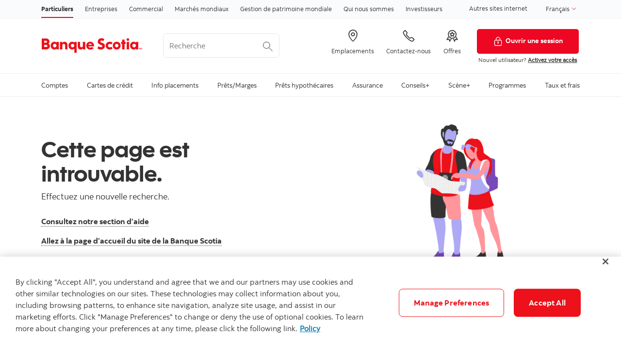

--- FILE ---
content_type: text/html; charset=UTF-8
request_url: https://www.scotiabank.com/ca/fr/particuliers/404.html
body_size: 23552
content:

<!DOCTYPE HTML>
<html lang="fr" data-locale="fr_ca" data-env="production" data-wcmmode="publish" data-enable-c2c="false" data-page="404" data-site="scotiabank">

    <head>
    <meta charset="utf-8"/>
    <meta http-equiv="content-type" content="text/html; charset=utf-8"/>
    <meta name="viewport" content="width=device-width, initial-scale=1"/>
    <title>404 | Banque Scotia</title>
    <meta name="description" content="Page not found!"/>
    
    <meta name="robots" content="noindex,nofollow"/>
    <meta name="theme-color" content="#ED0722"/>
    <meta name="apple-mobile-web-app-capable" content="yes"/>

   
   <meta http-equiv="X-UA-Compatible" content="IE=edge"/>
    <!-- Open Graph -->
    
    
    <meta property="og:title" content="404 | Banque Scotia"/>
    <meta property="og:site_name"/>
    <meta property="og:description" content="Page not found!"/>
    <meta property="og:url" content="https://www.scotiabank.com/content/scotiabank/ca/fr/particuliers/404.html"/>
    

    <meta name="twitter:card"/>
    <meta name="twitter:site"/>
    <meta name="twitter:title" content="404 | Banque Scotia"/>
    <meta name="twitter:description" content="Page not found!"/>
    <meta name="twitter:image:alt"/> 
    <meta name="twitter:image:width"/>
    <meta name="twitter:image:height"/>
    <meta name="twitter:image"/>
    
    <meta name="facebook-domain-verification"/>

    <!-- Load Cloud Services -->
<script defer="defer" type="text/javascript" src="https://rum.hlx.page/.rum/@adobe/helix-rum-js@%5E2/dist/rum-standalone.js" data-routing="env=prod,tier=publish,ams=The Bank of Nova Scotia (Enterprise)"></script>
<script>
    //prehiding snippet for Adobe Target with asynchronous Launch deployment
    (function(g,b,d,f){(function(a,c,d){if(a){var e=b.createElement("style");e.id=c;e.innerHTML=d;a.appendChild(e)}})(b.getElementsByTagName("head")[0],"at-body-style",d);setTimeout(function(){var a=b.getElementsByTagName("head")[0];if(a){var c=b.getElementById("at-body-style");c&&a.removeChild(c)}},f)})(window,document,"body {opacity: 0 !important}",3E3);
</script>
<script src="//assets.adobedtm.com/27c34d6e7144/848aa93f9a82/launch-e8eb4aa8f29f.min.js" async></script>




    
<link rel="stylesheet" href="/etc.clientlibs/scotiabank/clientlibs/bns.vendor.min.ad4a118ca07e8b90eaeae5917efd1f97.css" type="text/css">
<link rel="stylesheet" href="/etc.clientlibs/scotiabank/clientlibs/bns.bundle.min.3a834cc03cc9ad2ad558912697b5bcb6.css" type="text/css">
<link rel="stylesheet" href="/etc.clientlibs/scotiabank/clientlibs/bns.template.min.4f377d12240d6ff18c520a1a54fc1792.css" type="text/css">




<!-- BNS libs -->

    
    
















    
    
    
    <link rel="alternate" hreflang="fr-ca" href="https://www.scotiabank.com/ca/fr/particuliers/404.html"/>
    
    
    <link rel="canonical" href="https://www.scotiabank.com/ca/fr/particuliers/404.html"/>
    
    
        
    

    

    <link rel="icon" type="image/vnd.microsoft.icon" href="/content/dam/scotiabank/enterprise/images/logos/favicon.ico"/>
    <link rel="shortcut icon" type="image/vnd.microsoft.icon" href="/content/dam/scotiabank/enterprise/images/logos/favicon.ico"/>

    
    <bns-data json="{&#34;site&#34;:{&#34;brand&#34;:&#34;bns&#34;,&#34;name&#34;:&#34;Scotiabank&#34;,&#34;env&#34;:&#34;production&#34;,&#34;country&#34;:&#34;CA&#34;,&#34;language&#34;:&#34;fr&#34;,&#34;release&#34;:&#34;0&#34;,&#34;platform&#34;:&#34;aem&#34;},&#34;page&#34;:{&#34;section&#34;:&#34;Particuliers&#34;,&#34;category&#34;:&#34;404&#34;,&#34;subcat1&#34;:false,&#34;subcat2&#34;:false,&#34;title&#34;:&#34;404&#34;,&#34;url&#34;:&#34;/content/scotiabank/ca/fr/particuliers/404.html&#34;,&#34;template&#34;:&#34;blank-page&#34;,&#34;isProduct&#34;:false,&#34;dataPath&#34;:false},&#34;user&#34;:{&#34;segment&#34;:&#34;personal banking&#34;}}"></bns-data>
    

    

    

    


    
    <script>
        // This is required to initialize at least once per HTML page load
        window.appEventData = window.appEventData || [];
        window.appEventData.push({
            event: "datalayer.pageView",
            // Get the site specific data and send it to analytics via window.appEventData.push
            site: {
                "brand": "bns",
                "name": "Scotiabank",
                "platform": "aem",
                "platformType": "web",
                "language": "fr",
                "country": "CA",
                "env": "prod",
                "release": "2.0.0"
            },
            // Get the page specific data and send it to analytics via window.appEventData.push
            page: {
                "title": "404",
                "url": "https://www.scotiabank.com/ca/fr/particuliers/404.html",
                "section": "Particuliers",
                "category": "404",
                "subCategory1": "false",
                "subCategory2": "false",
                "isProduct": "false"
            }
        });
    </script>

    
    

    
</head>
    

<body class="blank-page undefined header--fixed-mobile" data-b2t>
    <a href="#main" id="skip" class="bns--skip " tabindex="0">Passer au contenu</a>
    <!-- #wrapper begins: -->
    <div id="wrapper">
        





        
            <div>
  




    
        
        
        <div class="newpar new section">

</div>

    
        
        
        <div class="par iparys_inherited">

    
    
    
    
        
        
        
    

</div>

    


</div>
<div>
  <header id="header" role="banner">
	
	<div>

    <span></span>
    <!-- Top nav -->
    <nav id="topnav" class="bns--topnav" aria-label="Secteur d’activité">
        <div class="tn--container">
            <!-- Links -->

                <ul>
                    <li>
                        <a href="/ca/fr/particuliers.html" class="nav-link active" aria-label="Particuliers">
                            Particuliers
                        </a>
                    </li>
                
                    <li>
                        <a href="/ca/fr/services-bancaires-aux-entreprises.html" class="nav-link" aria-label="Entreprises">
                            Entreprises
                        </a>
                    </li>
                
                    <li>
                        <a href="/ca/fr/commercial-banking.html" class="nav-link" aria-label="Commercial">
                            Commercial
                        </a>
                    </li>
                
                    <li>
                        <a href="https://www.gbm.scotiabank.com/fr.html" class="nav-link" aria-label="Marchés mondiaux">
                            Marchés mondiaux
                        </a>
                    </li>
                
                    <li>
                        <a href="https://globalwealth.scotiabank.com/fr/accueil.html" class="nav-link" aria-label="Gestion de patrimoine mondiale">
                            Gestion de patrimoine mondiale
                        </a>
                    </li>
                
                    <li>
                        <a href="/ca/fr/qui-nous-sommes.html" class="nav-link" aria-label="Qui nous sommes">
                            Qui nous sommes
                        </a>
                    </li>
                
                    <li>
                        <a href="/ca/fr/qui-nous-sommes/investisseurs-et-actionnaires.html" class="nav-link" aria-label="Investisseurs">
                            Investisseurs
                        </a>
                    </li>
                </ul>

                <div class="top-nav-right dropdown-right">
                    
                        <a href="https://www.scotiabank.com/global/fr/site-mondial.html?redirect=false">
                            Autres sites internet
                        </a>
                    
                    <!-- <sly data-sly-test="true">
                        <a href="#lang-selector" role="button" tabindex="0" data-toggle="bns.dialog" aria-label="Français (select language)">
                            Français
                        </a>
                    </sly> -->
                    <!-- <sly data-sly-test="true">
                        <select class="dropdown" id="languageDropdownMenuLink" name="Choose language" label="Choose language" onchange="javascript:location.href = this.value">
                            <sly data-sly-list.language="org.apache.sling.scripting.sightly.js.impl.rhino.HybridObject@76c30e02,org.apache.sling.scripting.sightly.js.impl.rhino.HybridObject@10aaaad7" class="dropdown-menu" aria-labelledby="languageDropdownMenuLink">
                                <sly data-sly-test="">
                                    <option selected="true" class="dropdown-item" value=""> </option>
                                </sly>
                                <sly data-sly-test="true">
                                    <option class="dropdown-item" value=""></option>
                                </sly>
                            </sly>
                        </select>
                        <span class="angle-down" aria-hidden="true"></span> </sly>-->
                        <div class="dropdown">
                            <button class="dropdown-toggle" id="languageDropdownMenuLink" data-toggle="dropdown" aria-haspopup="true" aria-expanded="false">
                                <span class="sr-only"></span>
                                
                                    Français
                                
                                
                                <svg class="svg-icon svg-icon--size-16px input__icon input--language__icon" focusable="false" role="presentation" aria-hidden="true" viewBox="0 0 24 24"><path fill="none" d="M21.333 7.33L12 16.664 2.666 7.33"></path></svg>
                            </button>
                            
                            <ul class="dropdown-menu" aria-labelledby="languageDropdownMenuLink" role="menu">
                                <li role="none">
                                    
                                        <a role="menuitem" class="dropdown-item" href="/ca/fr/particuliers.html">                                            
                                            <span>Français</span>
                                            <span class="sr-only">sélectionné</span> 
                                            <span class="fas fa-check ml-1"></span>
                                        </a>
                                    
                                    
                                </li>
                            
                                <li role="none">
                                    
                                    
                                        <a role="menuitem" class="dropdown-item" href="/ca/en/personal.html">
                                            <span>English</span>
                                        </a>
                                    
                                </li>
                            </ul>
                        </div>
                </div>
        </div>
    </nav>

    
        <!-- If more than 3 languages, add attr data-size="lg" -->
        <div id="lang-selector" class="bns--dialog" data-transition="scale" data-header-align="center">
    
            <header>Français</header>
    
            
                <!-- Language cols -->
                <section class="text-center no-dividers py-2 dialog--body">
                    
                        <div class="dialog--col">
                            <!-- Active link & classes -->
                            <a href="/ca/fr/particuliers.html" class="font-bold text-disabled">Français
                                <span class="fas fa-check ml-1"></span>
                            </a>
                        </div>
                    
                    
                
                    
                    
                        <div class="dialog--col">
                                <a href="/ca/en/personal.html" class="font-bold">English</a>
                        </div>
                    
                </section>
            
    
            <!-- Help text area (if has content) -->
            
        </div>
    

    <!-- Header -->
    <header class="bns--header">
        <!-- Container -->
        <div class="h--container header-config-container">
            <!-- Logo -->
                <a href="/ca/fr/particuliers.html" alt="" class="h--logo">                                                  
                    
                        
                            <img data-img-id="header" class="desktop" src="/content/dam/scotiabank/images/logos/2019/fr_scotiabank-logo-red-desktop-Height25px.svg" alt="Logo ordinateur Banque Scotia "/>
                        
                            <img data-img-id="header" class="tablet" src="/content/dam/scotiabank/images/logos/2019/scotiabank-logo-red-mobile.png" alt="Logo tablette Banque Scotia"/>
                        
                            <img data-img-id="header" class="mobile" src="/content/dam/scotiabank/images/logos/2019/scotiabank-logo-red-mobile.png" alt="Logo téléphone portable Banque Scotia"/>
                        
                                           
                </a>
            <!-- Search -->
            <div id="searchContainer" class="header-trending-search">
                <form id="search" class="bns--search-new search-bns desktop" role="search" data-recent-searches="false" autocomplete="off">
                    <label for="header__search" class="sr-only">Recherche</label>
                    
                    <input type="hidden" value="dotcom_ca_fr,dotcom_itrade_ca_fr" id="search_source" name="source" data-source="dotcom_ca_fr,dotcom_itrade_ca_fr"/>
                    <input type="hidden" id="search_source_Url" name="search_source_Url"/>
                    <input type="search" id="header__search" class="s--input" placeholder="Recherche" aria-labelledby="trendingSearchAriaAnnoucement" aria-controls="trendingSearch"/>
                    
                    <p id="trendingSearchAriaAnnoucement" class="sr-only">Trending Search is available and can be access through arrow keys</p>
                    <button type="button" class="s--submit" data-submit id="searchSubmitBtn">
                        
                            <img class="s--submit--icon" src="[data-uri]" alt="Recherche"/>
                        
                        
                    </button>
                </form>
                <div id="trendingSearch" data-trending-search="trending-search" class="bns-scotia-trending-search" data-json="{&#34;headingLabel&#34;:&#34;Recherches fréquentes&#34;,&#34;dismissBtnLabel&#34;:&#34;Fermer&#34;,&#34;items&#34;:[&#34;Calculateur de prêt-auto&#34;,&#34;Calculateur hypothécaire&#34;,&#34;Taux CPG&#34;,&#34;Offres spéciales et promotions&#34;,&#34;Vérification en deux étapes&#34;,&#34;Payer ses factures en ligne&#34;,&#34;Modifier ou réinitialiser votre mot de passe&#34;,&#34;Activer le service InfoAlertes Scotia&#34;]}">
                </div>
            </div>
            <!-- CTA -->
           <ul class="h--cta">
                <li>
                    <a href="https://locator.scotiabank.com/fr" aria-label="Emplacements">
                        <i class="icon-Icon_LocationPin"></i>
                        <span>Emplacements</span>
                    </a>
                </li>
            
                <li>
                    <a href="/ca/fr/particuliers/communiquez-avec-la-banque-scotia.html" aria-label="Contactez-nous">
                        <i class="icon-Icon_OldPhone"></i>
                        <span>Contactez-nous</span>
                    </a>
                </li>
            
                <li>
                    <a href="/ca/fr/particuliers/servicesbancaires-offres-spciales-promotions.html" aria-label="Offres">
                        <i class="icon-Icon_Rewards"></i>
                        <span>Offres</span>
                    </a>
                </li>
            </ul>
      
           
           <div class="h--btn ">
                <!--/ button */-->
                <div>
                    <a href="https://www.scotiaonline.scotiabank.com/?language=French" class="btn btn-signin btn-primary desktop">
                        <img width="21" height="21" src="/etc/designs/bns/img/canvas/lock-white.svg" alt=""/>Ouvrir une session
                    </a>
                    <a href="https://secure.scotiabank.com/" class="btn btn-signin btn-primary mobile ">
                        <img width="21" height="21" src="/etc/designs/bns/img/canvas/lock-red.svg" alt=""/>Ouvrir une session
                    </a>
                </div>

                <!--/ dropdown */-->
                

                <!--/ Sign in message */-->
                <div class="h--msg">
                    <p>Nouvel utilisateur? <a href="https://www.scotiabank.com/ca/en/files/11/12/activate-sol_fr.html?intcmp=NYR%7CActivate%7CF" title="Activez votre acces">Activez votre accès</a><br />
</p>

                </div>
            </div>
        </div>
    </header>



    
<link rel="stylesheet" href="/etc.clientlibs/scotiabank/clientlibs/bns.font.min.c7952ad0d2b618b61c5810d66fd33250.css" type="text/css">




    
    
<script src="/etc.clientlibs/scotiabank/clientlibs/bns.vendor/dom-purify.min.04300ff8509c54c0cae83a87ccbb55a7.js"></script>
<script src="/etc.clientlibs/scotiabank/clientlibs/bns.search.min.2355b4cf260fb934aeec2e66890846d3.js"></script>



    
    
<link rel="stylesheet" href="/etc.clientlibs/scotiabank/clientlibs/bns.search.min.84a4509ca0566dbce18ff7b32c7780a9.css" type="text/css">










    
<script src="/etc.clientlibs/scotiabank/clientlibs/bns.vendor/react.production.min.61699b70cf57abe63fdf5f4007d36ec1.js"></script>
<script src="/etc.clientlibs/scotiabank/clientlibs/bns.vendor/react-dom.production.min.23bfe7e99565ee8f34afd63c06f4c24b.js"></script>





    
<link rel="stylesheet" href="/etc.clientlibs/scotiabank/clientlibs/bns.trending-search.min.fad970f052050bd1ea16f878dce846d7.css" type="text/css">
<script src="/etc.clientlibs/scotiabank/clientlibs/bns.trending-search.min.d3de04e3d41bd6daeb606bc8139033d6.js"></script>


</div>
</header>
</div>

            
  
<nav id="mega-menu" class="bns--mega-menu" aria-label="Principal">

    <!-- The container -->
    <div class="mm--container">

        <!-- Main nav -->
        
        <ul class="mm--nav">

            <!-- Main item -->
            <li class="mm--nav-item item--has-dd">
                <!-- Main link -->
                <a id="nav-item-1" href="/ca/fr/particuliers/comptes-bancaires.html" class="mm--nav-link" data-toggle="mm--dropdown" data-href="/content/scotiabank/ca/fr/particuliers/comptes-bancaires.html" aria-expanded="false">
                    <span>Comptes</span>
                </a>

                

                <!-- For screen-readers only -->
                <span class="sr-only"> </span>
                
                <!-- The dropwdown -->
                <div id="dd1" class="mm--dropdown">

                    <!-- Dropdown sections -->
                    <ul class="mm--dropdown-sections" role="menu">
                        
                            <li>
                                <!-- Section title -->
                                <p class="mm--section-title">Produits</p>

                                <!-- Section nav -->
                                <ul class="mm--section-nav" role="menu">
                                    
                                        <li role="menuitem">
                                            <a href="/ca/fr/particuliers/comptes-bancaires/comptes-cheques.html">
                                                <span>Comptes-chèques</span>
                                            </a>
                                        </li>
                                    
                                    
                                
                                    
                                        <li role="menuitem">
                                            <a href="/ca/fr/particuliers/comptes-bancaires/comptes-depargne.html">
                                                <span>Comptes d’épargne</span>
                                            </a>
                                        </li>
                                    
                                    
                                
                                    
                                        <li role="menuitem">
                                            <a href="/ca/fr/particuliers/comptes-bancaires/rabais-pour-les-aines.html">
                                                <span>Rabais pour les aînés</span>
                                            </a>
                                        </li>
                                    
                                    
                                
                                    
                                        <li role="menuitem">
                                            <a href="/ca/fr/particuliers/comptes-bancaires/comptes-etudiants.html">
                                                <span>Comptes étudiants et jeunes</span>
                                            </a>
                                        </li>
                                    
                                    
                                </ul>
                            </li>
                        
                            <li>
                                <!-- Section title -->
                                <p class="mm--section-title">Services</p>

                                <!-- Section nav -->
                                <ul class="mm--section-nav" role="menu">
                                    
                                        <li role="menuitem">
                                            <a href="/ca/fr/particuliers/comptes-bancaires/services-lies-aux-comptes.html">
                                                <span>Services liés aux comptes</span>
                                            </a>
                                        </li>
                                    
                                    
                                
                                    
                                        <li role="menuitem">
                                            <a href="/ca/fr/particuliers/comptes-bancaires/services-lies-aux-comptes/protection-contre-les-decouverts.html">
                                                <span>Protection contre les découverts</span>
                                            </a>
                                        </li>
                                    
                                    
                                
                                    
                                        <li role="menuitem">
                                            <a href="/ca/fr/particuliers/comptes-bancaires/assurance-depots-du-canada.html">
                                                <span>Assurance-dépôts du Canada</span>
                                            </a>
                                        </li>
                                    
                                    
                                
                                    
                                        <li role="menuitem">
                                            <a href="/ca/fr/particuliers/comptes-bancaires/convertissez-votre-compte.html">
                                                <span>Convertissez votre compte</span>
                                            </a>
                                        </li>
                                    
                                    
                                
                                    
                                        <li role="menuitem">
                                            <a href="/ca/fr/particuliers/comptes-bancaires/renseignements-reglementaires.html">
                                                <span>Renseignements Réglementaires</span>
                                            </a>
                                        </li>
                                    
                                    
                                
                                    
                                        <li role="menuitem">
                                            <a href="/ca/fr/particuliers/acces-aux-services-bancaires/virements-de-fonds-internationaux.html">
                                                <span>Virements de fonds internationaux</span>
                                            </a>
                                        </li>
                                    
                                    
                                </ul>
                            </li>
                        
                            <li>
                                <!-- Section title -->
                                <p class="mm--section-title">Ressources</p>

                                <!-- Section nav -->
                                <ul class="mm--section-nav" role="menu">
                                    
                                        <li role="menuitem">
                                            <a href="/ca/fr/particuliers/comptes-bancaires/conseils-pour-reduire-vos-frais-bancaires.html">
                                                <span>Conseils pour économiser sur les frais</span>
                                            </a>
                                        </li>
                                    
                                    
                                
                                    
                                        <li role="menuitem">
                                            <a href="/ca/fr/particuliers/comptes-bancaires/services-bancaires-lessentiel/des-operations-bancaires-facilitees.html">
                                                <span>Des opérations bancaires facilitées</span>
                                            </a>
                                        </li>
                                    
                                    
                                
                                    
                                        <li role="menuitem">
                                            <a href="/ca/fr/particuliers/comptes-bancaires/services-bancaires-lessentiel/epargne-automatique.html">
                                                <span>Épargne automatique</span>
                                            </a>
                                        </li>
                                    
                                    
                                
                                    
                                        <li role="menuitem">
                                            <a href="/ca/fr/particuliers/comptes-bancaires/services-bancaires-lessentiel/des-facons-plus-simples-depargner.html">
                                                <span>Des façons plus simples d’épargner</span>
                                            </a>
                                        </li>
                                    
                                    
                                
                                    
                                        <li role="menuitem">
                                            <a href="/ca/fr/particuliers/comptes-bancaires/services-bancaires-lessentiel/des-services-bancaires-qui-rapportent.html">
                                                <span>Des services bancaires qui rapportent</span>
                                            </a>
                                        </li>
                                    
                                    
                                
                                    
                                        <li role="menuitem">
                                            <a href="/ca/fr/particuliers/comptes-bancaires/services-bancaires-lessentiel/comment-changer-pour-la-banque-scotia.html">
                                                <span>Passez à la Banque Scotia</span>
                                            </a>
                                        </li>
                                    
                                    
                                
                                    
                                        <li role="menuitem">
                                            <a href="/ca/fr/particuliers/etudiants.html">
                                                <span>Le Portail étudiant</span>
                                            </a>
                                        </li>
                                    
                                    
                                </ul>
                            </li>
                        
                        
                    </ul>
                    <a class="mm--dropdown-viewall" href="/ca/fr/particuliers/comptes-bancaires.html">Voir tous</a>
                </div>
            </li>
        

            <!-- Main item -->
            <li class="mm--nav-item item--has-dd">
                <!-- Main link -->
                <a id="nav-item-2" href="/ca/fr/particuliers/cartes-de-credit.html" class="mm--nav-link" data-toggle="mm--dropdown" data-href="/content/scotiabank/ca/fr/particuliers/cartes-de-credit.html" aria-expanded="false">
                    <span>Cartes de crédit</span>
                </a>

                

                <!-- For screen-readers only -->
                <span class="sr-only"> </span>
                
                <!-- The dropwdown -->
                <div id="dd2" class="mm--dropdown">

                    <!-- Dropdown sections -->
                    <ul class="mm--dropdown-sections" role="menu">
                        
                            <li>
                                <!-- Section title -->
                                <p class="mm--section-title">Par catégories</p>

                                <!-- Section nav -->
                                <ul class="mm--section-nav" role="menu">
                                    
                                        <li role="menuitem">
                                            <a href="/ca/fr/particuliers/cartes-de-credit/remises-en-especes.html">
                                                <span>Cartes de crédit avec remises en espèces</span>
                                            </a>
                                        </li>
                                    
                                    
                                
                                    
                                        <li role="menuitem">
                                            <a href="/ca/fr/particuliers/cartes-de-credit/voyages-et-mode-de-vie.html">
                                                <span>Cartes de crédit voyages et mode de vie</span>
                                            </a>
                                        </li>
                                    
                                    
                                
                                    
                                        <li role="menuitem">
                                            <a href="/ca/fr/particuliers/cartes-de-credit/sans-frais.html">
                                                <span>Cartes de crédit sans frais annuels</span>
                                            </a>
                                        </li>
                                    
                                    
                                
                                    
                                        <li role="menuitem">
                                            <a href="/ca/fr/particuliers/cartes-de-credit/faible-taux.html">
                                                <span>Cartes de crédit à faible taux d’intérêt</span>
                                            </a>
                                        </li>
                                    
                                    
                                
                                    
                                        <li role="menuitem">
                                            <a href="/ca/fr/particuliers/cartes-de-credit/sceneplus.html">
                                                <span>Cartes de crédit Scène+</span>
                                            </a>
                                        </li>
                                    
                                    
                                
                                    
                                        <li role="menuitem">
                                            <a href="/ca/fr/particuliers/cartes-de-credit/etudiants.html">
                                                <span>Cartes de crédit pour les étudiants</span>
                                            </a>
                                        </li>
                                    
                                    
                                
                                    
                                    
                                        <li role="menuitem">
                                            <a href="https://startright.scotiabank.com/ca/fr/cartes-de-credit-nouveaux-arrivants.html" target="_blank">
                                                <span>Cartes de crédit pour les nouveaux arrivants </span>
                                                <?xml version="1.0" encoding="UTF-8" ?>
<svg width="14px" height="14px" viewBox="0 0 14 14" version="1.1" xmlns="http://www.w3.org/2000/svg" xmlns:xlink="http://www.w3.org/1999/xlink" class="external-link">
    <title>ouvre dans un nouvel onglet</title>
    <desc>Created with Sketch.</desc>
    <g stroke="none" stroke-width="1" fill="none" stroke-linecap="round" stroke-linejoin="round">
        <g transform="translate(1.000000, 1.000000)" stroke="#333333" stroke-width="1.5">
            <path d="M10,6.66666667 L10,10.6666667 C10,11.4030463 9.40304633,12 8.66666667,12 L1.33333333,12 C0.596953667,12 0,11.4030463 0,10.6666667 L0,3.33333333 C0,2.59695367 0.596953667,2 1.33333333,2 L5.33333333,2" id="Shape"></path>
            <polyline id="Shape" points="8 0 12 0 12 4"></polyline>
            <path d="M4.66666667,7.33333333 L12,0" id="Shape"></path>
        </g>
    </g>
</svg>
                                            </a>
                                        </li>
                                    
                                
                                    
                                        <li role="menuitem">
                                            <a href="/ca/fr/particuliers/cartes-de-credit/cartes-de-credit-primees.html">
                                                <span>Cartes de crédit primées</span>
                                            </a>
                                        </li>
                                    
                                    
                                </ul>
                            </li>
                        
                            <li>
                                <!-- Section title -->
                                <p class="mm--section-title">Services</p>

                                <!-- Section nav -->
                                <ul class="mm--section-nav" role="menu">
                                    
                                        <li role="menuitem">
                                            <a href="/ca/fr/particuliers/cartes-de-credit/activez-votre-carte-de-credit.html">
                                                <span>Activez votre carte de crédit</span>
                                            </a>
                                        </li>
                                    
                                    
                                
                                    
                                        <li role="menuitem">
                                            <a href="/ca/fr/particuliers/cartes-de-credit/gestion-de-votre-carte.html">
                                                <span>Gestion de votre carte de crédit</span>
                                            </a>
                                        </li>
                                    
                                    
                                
                                    
                                        <li role="menuitem">
                                            <a href="/ca/fr/particuliers/cartes-de-credit/cartes-supplementaires.html">
                                                <span>Cartes de crédit supplémentaires</span>
                                            </a>
                                        </li>
                                    
                                    
                                
                                    
                                        <li role="menuitem">
                                            <a href="/ca/fr/particuliers/acces-aux-services-bancaires/regler-des-achats/cliquer-pour-payer.html">
                                                <span>Cliquer pour Payer - une solution de paiement en ligne simple et sûr</span>
                                            </a>
                                        </li>
                                    
                                    
                                
                                    
                                        <li role="menuitem">
                                            <a href="/ca/fr/particuliers/cartes-de-credit/paiementselect.html">
                                                <span>Plans de crédit à tempérament Paiement Sélect Scotia</span>
                                            </a>
                                        </li>
                                    
                                    
                                
                                    
                                        <li role="menuitem">
                                            <a href="/ca/fr/particuliers/assurance-credit/Assurance-creances/scotia-credit-card-protection.html">
                                                <span>Protection carte de crédit Scotia</span>
                                            </a>
                                        </li>
                                    
                                    
                                </ul>
                            </li>
                        
                            <li>
                                <!-- Section title -->
                                <p class="mm--section-title">Ressources</p>

                                <!-- Section nav -->
                                <ul class="mm--section-nav" role="menu">
                                    
                                        <li role="menuitem">
                                            <a href="/ca/fr/particuliers/ma-banque-a-moi/guides-bancaire-numerique/cartes-de-credit.html">
                                                <span>Guides du numérique - Cartes de crédit</span>
                                            </a>
                                        </li>
                                    
                                    
                                
                                    
                                        <li role="menuitem">
                                            <a href="/ca/fr/particuliers/cartes-de-credit/gestion-de-votre-carte/trousses-de-bienvenue.html">
                                                <span>Trousses de bienvenue – cartes de crédit</span>
                                            </a>
                                        </li>
                                    
                                    
                                
                                    
                                        <li role="menuitem">
                                            <a href="/ca/fr/particuliers/cartes-de-credit/gestion-de-votre-carte/echangez-vos-points.html">
                                                <span>Échangez vos points</span>
                                            </a>
                                        </li>
                                    
                                    
                                
                                    
                                        <li role="menuitem">
                                            <a href="/ca/fr/particuliers/cartes-de-credit/apercu-des-frais-de-service.html">
                                                <span>Aperçu des frais de cartes de crédit</span>
                                            </a>
                                        </li>
                                    
                                    
                                
                                    
                                        <li role="menuitem">
                                            <a href="/ca/fr/particuliers/taux/cartes-de-credit.html">
                                                <span>Taux d’intérêt des cartes de crédit</span>
                                            </a>
                                        </li>
                                    
                                    
                                
                                    
                                        <li role="menuitem">
                                            <a href="/ca/fr/particuliers/ma-banque-a-moi/guides-bancaire-numerique/notions-essentielles/cote-de-credit.html">
                                                <span>Vérifier votre cote de crédit</span>
                                            </a>
                                        </li>
                                    
                                    
                                
                                    
                                        <li role="menuitem">
                                            <a href="/ca/fr/securite.html">
                                                <span>Sécurité et fraude</span>
                                            </a>
                                        </li>
                                    
                                    
                                
                                    
                                    
                                        <li role="menuitem">
                                            <a href="https://help.scotiabank.com/fr/category/cartes-de-credit?origin=help-center#main" target="_blank">
                                                <span>Centre d&#39;aide - FAQ cartes de crédit </span>
                                                <?xml version="1.0" encoding="UTF-8" ?>
<svg width="14px" height="14px" viewBox="0 0 14 14" version="1.1" xmlns="http://www.w3.org/2000/svg" xmlns:xlink="http://www.w3.org/1999/xlink" class="external-link">
    <title>ouvre dans un nouvel onglet</title>
    <desc>Created with Sketch.</desc>
    <g stroke="none" stroke-width="1" fill="none" stroke-linecap="round" stroke-linejoin="round">
        <g transform="translate(1.000000, 1.000000)" stroke="#333333" stroke-width="1.5">
            <path d="M10,6.66666667 L10,10.6666667 C10,11.4030463 9.40304633,12 8.66666667,12 L1.33333333,12 C0.596953667,12 0,11.4030463 0,10.6666667 L0,3.33333333 C0,2.59695367 0.596953667,2 1.33333333,2 L5.33333333,2" id="Shape"></path>
            <polyline id="Shape" points="8 0 12 0 12 4"></polyline>
            <path d="M4.66666667,7.33333333 L12,0" id="Shape"></path>
        </g>
    </g>
</svg>
                                            </a>
                                        </li>
                                    
                                </ul>
                            </li>
                        
                            <li>
                                <!-- Section title -->
                                <p class="mm--section-title">Outils</p>

                                <!-- Section nav -->
                                <ul class="mm--section-nav" role="menu">
                                    
                                        <li role="menuitem">
                                            <a href="/ca/fr/particuliers/cartes-de-credit/comparer-les-cartes-de-credit-avec-recompenses.html">
                                                <span>Calculateurs et autres outils pour cartes de crédit</span>
                                            </a>
                                        </li>
                                    
                                    
                                
                                    
                                        <li role="menuitem">
                                            <a href="/ca/fr/particuliers/cartes-de-credit/calculateur-recompenses-scene.html">
                                                <span>Calculateur de récompenses des cartes de crédit</span>
                                            </a>
                                        </li>
                                    
                                    
                                
                                    
                                        <li role="menuitem">
                                            <a href="/ca/fr/particuliers/marges/aidez-moi-a-choisir-maitre.html">
                                                <span>Trouvez la carte de crédit qui vous convient</span>
                                            </a>
                                        </li>
                                    
                                    
                                
                                    
                                        <li role="menuitem">
                                            <a href="/ca/fr/particuliers/cartes-de-credit/american-express/comparez-cartes-de-credit-american-express.html">
                                                <span>Comparez les cartes de crédit American Express</span>
                                            </a>
                                        </li>
                                    
                                    
                                
                                    
                                    
                                        <li role="menuitem">
                                            <a href="https://dmts.scotiabank.com/tools/low-interest-calculator/fr/index.html" target="_blank">
                                                <span>Calculateur economies d&#39;interets </span>
                                                <?xml version="1.0" encoding="UTF-8" ?>
<svg width="14px" height="14px" viewBox="0 0 14 14" version="1.1" xmlns="http://www.w3.org/2000/svg" xmlns:xlink="http://www.w3.org/1999/xlink" class="external-link">
    <title>ouvre dans un nouvel onglet</title>
    <desc>Created with Sketch.</desc>
    <g stroke="none" stroke-width="1" fill="none" stroke-linecap="round" stroke-linejoin="round">
        <g transform="translate(1.000000, 1.000000)" stroke="#333333" stroke-width="1.5">
            <path d="M10,6.66666667 L10,10.6666667 C10,11.4030463 9.40304633,12 8.66666667,12 L1.33333333,12 C0.596953667,12 0,11.4030463 0,10.6666667 L0,3.33333333 C0,2.59695367 0.596953667,2 1.33333333,2 L5.33333333,2" id="Shape"></path>
            <polyline id="Shape" points="8 0 12 0 12 4"></polyline>
            <path d="M4.66666667,7.33333333 L12,0" id="Shape"></path>
        </g>
    </g>
</svg>
                                            </a>
                                        </li>
                                    
                                </ul>
                            </li>
                        
                        
                    </ul>
                    <a class="mm--dropdown-viewall" href="/ca/fr/particuliers/cartes-de-credit.html">Voir tous</a>
                </div>
            </li>
        

            <!-- Main item -->
            <li class="mm--nav-item item--has-dd">
                <!-- Main link -->
                <a id="nav-item-3" href="/ca/fr/particuliers/centre-de-placements.html" class="mm--nav-link" data-toggle="mm--dropdown" data-href="/content/scotiabank/ca/fr/particuliers/centre-de-placements.html" aria-expanded="false">
                    <span>Info placements</span>
                </a>

                

                <!-- For screen-readers only -->
                <span class="sr-only"> </span>
                
                <!-- The dropwdown -->
                <div id="dd3" class="mm--dropdown">

                    <!-- Dropdown sections -->
                    <ul class="mm--dropdown-sections" role="menu">
                        
                            <li>
                                <!-- Section title -->
                                <p class="mm--section-title">Investissements populaires</p>

                                <!-- Section nav -->
                                <ul class="mm--section-nav" role="menu">
                                    
                                        <li role="menuitem">
                                            <a href="/ca/fr/particuliers/centre-de-placements/compte-d-epargne-libre-d-impot-celi.html">
                                                <span>Compte d’épargne libre d’impôt (CELI)</span>
                                            </a>
                                        </li>
                                    
                                    
                                
                                    
                                        <li role="menuitem">
                                            <a href="/ca/fr/particuliers/centre-de-placements/compte-epargne-libre-impot-achat-premiere-propriete-celiapp.html">
                                                <span>Compte d’épargne libre d’impôt pour l’achat d’une première propriété (CELIAPP)</span>
                                            </a>
                                        </li>
                                    
                                    
                                
                                    
                                        <li role="menuitem">
                                            <a href="/ca/fr/particuliers/centre-de-placements/regimes-d-epargne-retraite-rer.html">
                                                <span>Régime enregistré d’épargne-retraite (REER)</span>
                                            </a>
                                        </li>
                                    
                                    
                                
                                    
                                        <li role="menuitem">
                                            <a href="/ca/fr/particuliers/centre-de-placements/regimes-enregistres-d-epargne-etudes-reee.html">
                                                <span>Régimes enregistrés d&#39;épargne-études (REEE)</span>
                                            </a>
                                        </li>
                                    
                                    
                                
                                    
                                        <li role="menuitem">
                                            <a href="/ca/fr/particuliers/centre-de-placements/certificats-de-placement-garanti-cpg-scotia.html">
                                                <span>Certificats de placement garanti (CPG)</span>
                                            </a>
                                        </li>
                                    
                                    
                                
                                    
                                    
                                        <li role="menuitem">
                                            <a href="https://www.scotiafunds.com/fr/accueil/solutions-de-portefeuille/portefeuilles-essentiels-scotia.html" target="_blank">
                                                <span>Portefeuilles Essentiels Scotia </span>
                                                <?xml version="1.0" encoding="UTF-8" ?>
<svg width="14px" height="14px" viewBox="0 0 14 14" version="1.1" xmlns="http://www.w3.org/2000/svg" xmlns:xlink="http://www.w3.org/1999/xlink" class="external-link">
    <title>ouvre dans un nouvel onglet</title>
    <desc>Created with Sketch.</desc>
    <g stroke="none" stroke-width="1" fill="none" stroke-linecap="round" stroke-linejoin="round">
        <g transform="translate(1.000000, 1.000000)" stroke="#333333" stroke-width="1.5">
            <path d="M10,6.66666667 L10,10.6666667 C10,11.4030463 9.40304633,12 8.66666667,12 L1.33333333,12 C0.596953667,12 0,11.4030463 0,10.6666667 L0,3.33333333 C0,2.59695367 0.596953667,2 1.33333333,2 L5.33333333,2" id="Shape"></path>
            <polyline id="Shape" points="8 0 12 0 12 4"></polyline>
            <path d="M4.66666667,7.33333333 L12,0" id="Shape"></path>
        </g>
    </g>
</svg>
                                            </a>
                                        </li>
                                    
                                
                                    
                                    
                                        <li role="menuitem">
                                            <a href="https://www.scotiafunds.com/fr/accueil/fonds-communs.html" target="_blank">
                                                <span>Fonds communs </span>
                                                <?xml version="1.0" encoding="UTF-8" ?>
<svg width="14px" height="14px" viewBox="0 0 14 14" version="1.1" xmlns="http://www.w3.org/2000/svg" xmlns:xlink="http://www.w3.org/1999/xlink" class="external-link">
    <title>ouvre dans un nouvel onglet</title>
    <desc>Created with Sketch.</desc>
    <g stroke="none" stroke-width="1" fill="none" stroke-linecap="round" stroke-linejoin="round">
        <g transform="translate(1.000000, 1.000000)" stroke="#333333" stroke-width="1.5">
            <path d="M10,6.66666667 L10,10.6666667 C10,11.4030463 9.40304633,12 8.66666667,12 L1.33333333,12 C0.596953667,12 0,11.4030463 0,10.6666667 L0,3.33333333 C0,2.59695367 0.596953667,2 1.33333333,2 L5.33333333,2" id="Shape"></path>
            <polyline id="Shape" points="8 0 12 0 12 4"></polyline>
            <path d="M4.66666667,7.33333333 L12,0" id="Shape"></path>
        </g>
    </g>
</svg>
                                            </a>
                                        </li>
                                    
                                </ul>
                            </li>
                        
                            <li>
                                <!-- Section title -->
                                <p class="mm--section-title">Façons d&#39;investir</p>

                                <!-- Section nav -->
                                <ul class="mm--section-nav" role="menu">
                                    
                                        <li role="menuitem">
                                            <a href="/ca/fr/particuliers/centre-de-placements/conseiller-financier.html">
                                                <span>Trouver un conseiller financier</span>
                                            </a>
                                        </li>
                                    
                                    
                                
                                    
                                        <li role="menuitem">
                                            <a href="/ca/fr/particuliers/centre-de-placements/investisseur-fute-scotia.html">
                                                <span>Placements guidés avec Investisseur futé Scotia</span>
                                            </a>
                                        </li>
                                    
                                    
                                
                                    
                                    
                                        <li role="menuitem">
                                            <a href="https://www.scotiaitrade.com/fr/accueil.html" target="_blank">
                                                <span>Placements autogérés avec Scotia iTRADE® </span>
                                                <?xml version="1.0" encoding="UTF-8" ?>
<svg width="14px" height="14px" viewBox="0 0 14 14" version="1.1" xmlns="http://www.w3.org/2000/svg" xmlns:xlink="http://www.w3.org/1999/xlink" class="external-link">
    <title>ouvre dans un nouvel onglet</title>
    <desc>Created with Sketch.</desc>
    <g stroke="none" stroke-width="1" fill="none" stroke-linecap="round" stroke-linejoin="round">
        <g transform="translate(1.000000, 1.000000)" stroke="#333333" stroke-width="1.5">
            <path d="M10,6.66666667 L10,10.6666667 C10,11.4030463 9.40304633,12 8.66666667,12 L1.33333333,12 C0.596953667,12 0,11.4030463 0,10.6666667 L0,3.33333333 C0,2.59695367 0.596953667,2 1.33333333,2 L5.33333333,2" id="Shape"></path>
            <polyline id="Shape" points="8 0 12 0 12 4"></polyline>
            <path d="M4.66666667,7.33333333 L12,0" id="Shape"></path>
        </g>
    </g>
</svg>
                                            </a>
                                        </li>
                                    
                                
                                    
                                        <li role="menuitem">
                                            <a href="/ca/fr/particuliers/centre-de-placements/gestion-patrimoine.html">
                                                <span>Gestion de patrimoine</span>
                                            </a>
                                        </li>
                                    
                                    
                                
                                    
                                        <li role="menuitem">
                                            <a href="/ca/fr/particuliers/centre-de-placements/placements-l-essentiel/specialistes-en-placements-de-la-banque-scotia/jusquo-me-mneront-mes-placements.html">
                                                <span>Planification financière Scotia</span>
                                            </a>
                                        </li>
                                    
                                    
                                </ul>
                            </li>
                        
                            <li>
                                <!-- Section title -->
                                <p class="mm--section-title">Outils et ressources</p>

                                <!-- Section nav -->
                                <ul class="mm--section-nav" role="menu">
                                    
                                        <li role="menuitem">
                                            <a href="/ca/fr/particuliers/centre-de-placements/outils-de-placement.html">
                                                <span>Outils de placement</span>
                                            </a>
                                        </li>
                                    
                                    
                                
                                    
                                        <li role="menuitem">
                                            <a href="/ca/fr/particuliers/centre-de-placements/compte-d-epargne-libre-d-impot-celi/celi-tool.html">
                                                <span>Calculateur CELI</span>
                                            </a>
                                        </li>
                                    
                                    
                                
                                    
                                        <li role="menuitem">
                                            <a href="/ca/fr/particuliers/centre-de-placements/placements-l-essentiel.html">
                                                <span>Notions de base des placements</span>
                                            </a>
                                        </li>
                                    
                                    
                                
                                    
                                        <li role="menuitem">
                                            <a href="/ca/fr/particuliers/centre-de-placements/frais-des-comptes-de-placement.html">
                                                <span>Frais des comptes de placement</span>
                                            </a>
                                        </li>
                                    
                                    
                                
                                    
                                        <li role="menuitem">
                                            <a href="/ca/fr/particuliers/centre-de-placements/prelevement-automatique-des-cotisations.html">
                                                <span>Prélèvement automatique des cotisations (PAC)</span>
                                            </a>
                                        </li>
                                    
                                    
                                
                                    
                                        <li role="menuitem">
                                            <a href="/ca/fr/particuliers/centre-de-placements/divulgation-reglementaire.html">
                                                <span>Divulgations réglementaires</span>
                                            </a>
                                        </li>
                                    
                                    
                                </ul>
                            </li>
                        
                        
                    </ul>
                    <a class="mm--dropdown-viewall" href="/ca/fr/particuliers/centre-de-placements.html">Voir tous</a>
                </div>
            </li>
        

            <!-- Main item -->
            <li class="mm--nav-item item--has-dd">
                <!-- Main link -->
                <a id="nav-item-4" href="/ca/fr/particuliers/marges.html" class="mm--nav-link" data-toggle="mm--dropdown" data-href="/content/scotiabank/ca/fr/particuliers/marges.html" aria-expanded="false">
                    <span>Prêts/Marges</span>
                </a>

                

                <!-- For screen-readers only -->
                <span class="sr-only"> </span>
                
                <!-- The dropwdown -->
                <div id="dd4" class="mm--dropdown">

                    <!-- Dropdown sections -->
                    <ul class="mm--dropdown-sections" role="menu">
                        
                            <li>
                                <!-- Section title -->
                                <p class="mm--section-title">Prêts</p>

                                <!-- Section nav -->
                                <ul class="mm--section-nav" role="menu">
                                    
                                        <li role="menuitem">
                                            <a href="/ca/fr/particuliers/marges/pret-personnel-scotia.html">
                                                <span>Prêt personnel Scotia</span>
                                            </a>
                                        </li>
                                    
                                    
                                
                                    
                                        <li role="menuitem">
                                            <a href="/ca/fr/particuliers/marges/pret-auto.html">
                                                <span>Prêt auto</span>
                                            </a>
                                        </li>
                                    
                                    
                                
                                    
                                        <li role="menuitem">
                                            <a href="/ca/fr/particuliers/marges/pret-personnel-scotia/pret-auto-pour-diplomes.html">
                                                <span>Prêt auto pour diplômés</span>
                                            </a>
                                        </li>
                                    
                                    
                                
                                    
                                        <li role="menuitem">
                                            <a href="/ca/fr/particuliers/marges/pret-personnel-scotia/programme-pret-auto-bondebut.html">
                                                <span>Programme Prêt auto BonDébut</span>
                                            </a>
                                        </li>
                                    
                                    
                                
                                    
                                        <li role="menuitem">
                                            <a href="/ca/fr/particuliers/marges/pret-personnel-scotia/pret-pour-equipement-nautique.html">
                                                <span>Prêt pour équipement nautique</span>
                                            </a>
                                        </li>
                                    
                                    
                                
                                    
                                        <li role="menuitem">
                                            <a href="/ca/fr/particuliers/marges/pret-personnel-scotia/pret-pour-vehicule-recreatif-vr.html">
                                                <span>Prêt pour véhicule récréatif (VR)</span>
                                            </a>
                                        </li>
                                    
                                    
                                </ul>
                            </li>
                        
                            <li>
                                <!-- Section title -->
                                <p class="mm--section-title">Lignes</p>

                                <!-- Section nav -->
                                <ul class="mm--section-nav" role="menu">
                                    
                                        <li role="menuitem">
                                            <a href="/ca/fr/particuliers/marges/lignes-de-credit/ligne-de-credit-scotia.html">
                                                <span>Ligne de crédit Scotia</span>
                                            </a>
                                        </li>
                                    
                                    
                                
                                    
                                        <li role="menuitem">
                                            <a href="/ca/fr/particuliers/marges/credit-integre-scotia/ligne-de-crdit-scotia-crdit-intgr-scotia.html">
                                                <span>Ligne de crédit Scotia – Crédit intégré Scotia</span>
                                            </a>
                                        </li>
                                    
                                    
                                
                                    
                                        <li role="menuitem">
                                            <a href="/ca/fr/particuliers/marges/lignes-de-credit/ligne-de-credit-scotia-pour-etudiants.html">
                                                <span>Ligne de crédit Scotia pour étudiants</span>
                                            </a>
                                        </li>
                                    
                                    
                                
                                    
                                        <li role="menuitem">
                                            <a href="/ca/fr/particuliers/marges/lignes-de-credit/ligne-d-appoint-rer-de-la-banque-scotia.html">
                                                <span>Ligne d&#39;appoint RER de la Banque Scotia</span>
                                            </a>
                                        </li>
                                    
                                    
                                </ul>
                            </li>
                        
                            <li>
                                <!-- Section title -->
                                <p class="mm--section-title">Outils</p>

                                <!-- Section nav -->
                                <ul class="mm--section-nav" role="menu">
                                    
                                        <li role="menuitem">
                                            <a href="/ca/fr/particuliers/marges/calculateur-de-pret-auto.html">
                                                <span>Calculateur de prêt auto</span>
                                            </a>
                                        </li>
                                    
                                    
                                
                                    
                                        <li role="menuitem">
                                            <a href="/ca/fr/particuliers/marges/pret-personnel-scotia/calculateur-de-pret-personnel.html">
                                                <span>Calculateur de prêt personnel</span>
                                            </a>
                                        </li>
                                    
                                    
                                </ul>
                            </li>
                        
                            <li>
                                <!-- Section title -->
                                <p class="mm--section-title">Ressources</p>

                                <!-- Section nav -->
                                <ul class="mm--section-nav" role="menu">
                                    
                                        <li role="menuitem">
                                            <a href="/ca/fr/particuliers/marges/emprunts-lessentiel/construire-une-bonne-histoire-de-credit.html">
                                                <span>Établir un bon dossier de crédit</span>
                                            </a>
                                        </li>
                                    
                                    
                                
                                    
                                        <li role="menuitem">
                                            <a href="/ca/fr/particuliers/marges/lachat-ou-la-location.html">
                                                <span>Choisir l’achat ou la location</span>
                                            </a>
                                        </li>
                                    
                                    
                                
                                    
                                        <li role="menuitem">
                                            <a href="/ca/fr/particuliers/marges/emprunts-lessentiel/reduisez-votre-cout-demprunt-global.html">
                                                <span>Réduire vos coûts d’emprunt globaux</span>
                                            </a>
                                        </li>
                                    
                                    
                                
                                    
                                        <li role="menuitem">
                                            <a href="/ca/fr/particuliers/marges/comment-choisir-un-vehicule.html">
                                                <span>Comment choisir un véhicule</span>
                                            </a>
                                        </li>
                                    
                                    
                                </ul>
                            </li>
                        
                        
                    </ul>
                    <a class="mm--dropdown-viewall" href="/ca/fr/particuliers/marges.html">Voir tous</a>
                </div>
            </li>
        

            <!-- Main item -->
            <li class="mm--nav-item item--has-dd">
                <!-- Main link -->
                <a id="nav-item-5" href="/ca/fr/particuliers/centre-de-prets-hypothcaires.html" class="mm--nav-link" data-toggle="mm--dropdown" data-href="/content/scotiabank/ca/fr/particuliers/centre-de-prets-hypothcaires.html" aria-expanded="false">
                    <span>Prêts hypothécaires</span>
                </a>

                

                <!-- For screen-readers only -->
                <span class="sr-only"> </span>
                
                <!-- The dropwdown -->
                <div id="dd5" class="mm--dropdown">

                    <!-- Dropdown sections -->
                    <ul class="mm--dropdown-sections" role="menu">
                        
                            <li>
                                <!-- Section title -->
                                <p class="mm--section-title">Conseils</p>

                                <!-- Section nav -->
                                <ul class="mm--section-nav" role="menu">
                                    
                                        <li role="menuitem">
                                            <a href="/ca/fr/particuliers/centre-de-prets-hypothcaires/conseiller-en-financement-residentiel.html">
                                                <span>Communiquez avec un conseiller en financement résidentiel</span>
                                            </a>
                                        </li>
                                    
                                    
                                
                                    
                                        <li role="menuitem">
                                            <a href="/ca/fr/particuliers/centre-de-prets-hypothcaires/nouvel-acheteur.html">
                                                <span>Nouvel acheteur</span>
                                            </a>
                                        </li>
                                    
                                    
                                
                                    
                                        <li role="menuitem">
                                            <a href="/ca/fr/particuliers/centre-de-prets-hypothcaires/proprietaire-actuel.html">
                                                <span>Propriétaires actuels</span>
                                            </a>
                                        </li>
                                    
                                    
                                
                                    
                                        <li role="menuitem">
                                            <a href="/ca/fr/particuliers/centre-de-prets-hypothcaires/renouveler-votre-pret-hypothecaire.html">
                                                <span>Renouveler votre prêt hypothécaire</span>
                                            </a>
                                        </li>
                                    
                                    
                                
                                    
                                        <li role="menuitem">
                                            <a href="/ca/fr/particuliers/centre-de-prets-hypothcaires/renovations.html">
                                                <span>Rénovations</span>
                                            </a>
                                        </li>
                                    
                                    
                                
                                    
                                        <li role="menuitem">
                                            <a href="/ca/fr/particuliers/centre-de-prets-hypothcaires/frais-de-remboursement-anticipe.html">
                                                <span>Frais de remboursement anticipé</span>
                                            </a>
                                        </li>
                                    
                                    
                                
                                    
                                        <li role="menuitem">
                                            <a href="/ca/fr/particuliers/centre-de-prets-hypothcaires/hypo-ordinaire-ou-hypo-subsidiaire.html">
                                                <span>Hypothèque ordinaire ou hypothèque subsidiaire</span>
                                            </a>
                                        </li>
                                    
                                    
                                </ul>
                            </li>
                        
                            <li>
                                <!-- Section title -->
                                <p class="mm--section-title">Produits</p>

                                <!-- Section nav -->
                                <ul class="mm--section-nav" role="menu">
                                    
                                        <li role="menuitem">
                                            <a href="/ca/fr/particuliers/centre-de-prets-hypothcaires/ehome-banque-scotia.html">
                                                <span>eHOME Banque Scotia</span>
                                            </a>
                                        </li>
                                    
                                    
                                
                                    
                                        <li role="menuitem">
                                            <a href="/ca/fr/particuliers/centre-de-prets-hypothcaires/credit-integre-scotia.html">
                                                <span>Crédit intégré Scotia (CIS)</span>
                                            </a>
                                        </li>
                                    
                                    
                                
                                    
                                        <li role="menuitem">
                                            <a href="/ca/fr/particuliers/centre-de-prets-hypothcaires/prets-hypothecaires-a-taux-fixe.html">
                                                <span>Prêts hypothécaires à taux fixe</span>
                                            </a>
                                        </li>
                                    
                                    
                                
                                    
                                        <li role="menuitem">
                                            <a href="/ca/fr/particuliers/centre-de-prets-hypothcaires/prets-hypothecaires-a-taux-variable.html">
                                                <span>Prêts hypothécaires à taux variable</span>
                                            </a>
                                        </li>
                                    
                                    
                                
                                    
                                        <li role="menuitem">
                                            <a href="/ca/fr/particuliers/centre-de-prets-hypothcaires/programme-de-transfert-a-la-banque-scotia.html">
                                                <span>Programme de transfert à la Banque Scotia</span>
                                            </a>
                                        </li>
                                    
                                    
                                
                                    
                                        <li role="menuitem">
                                            <a href="/ca/fr/particuliers/centre-de-prets-hypothcaires/offres-et-programmes-speciaux.html">
                                                <span>Offres hypothécaire et programmes spéciaux</span>
                                            </a>
                                        </li>
                                    
                                    
                                
                                    
                                        <li role="menuitem">
                                            <a href="/ca/fr/particuliers/centre-de-prets-hypothcaires/residence-secondaire.html">
                                                <span>Achat d&#39;une résidence secondaire</span>
                                            </a>
                                        </li>
                                    
                                    
                                
                                    
                                        <li role="menuitem">
                                            <a href="/ca/fr/particuliers/assurance-credit/Assurance-creances/scotia-mortgage-protection.html">
                                                <span>Protection hypothécaire Scotia</span>
                                            </a>
                                        </li>
                                    
                                    
                                </ul>
                            </li>
                        
                            <li>
                                <!-- Section title -->
                                <p class="mm--section-title">Ressources</p>

                                <!-- Section nav -->
                                <ul class="mm--section-nav" role="menu">
                                    
                                        <li role="menuitem">
                                            <a href="/ca/fr/particuliers/centre-de-prets-hypothcaires/calculatrice-hypothecaire.html">
                                                <span>Calculatrice hypothécaire</span>
                                            </a>
                                        </li>
                                    
                                    
                                
                                    
                                        <li role="menuitem">
                                            <a href="/ca/fr/particuliers/centre-de-prets-hypothcaires/articles.html">
                                                <span>Articles et conseils sur les prêts hypotécaires</span>
                                            </a>
                                        </li>
                                    
                                    
                                
                                    
                                        <li role="menuitem">
                                            <a href="/ca/fr/particuliers/centre-de-prets-hypothcaires/terminologie-hypothecaire.html">
                                                <span>Terminologie hypothécaire</span>
                                            </a>
                                        </li>
                                    
                                    
                                
                                    
                                        <li role="menuitem">
                                            <a href="/ca/fr/particuliers/centre-de-prets-hypothcaires/outils.html">
                                                <span>Outils hypothécaires</span>
                                            </a>
                                        </li>
                                    
                                    
                                
                                    
                                        <li role="menuitem">
                                            <a href="/ca/fr/particuliers/centre-de-prets-hypothcaires/gestion-de-votre-pret-hypothecaire-en-ligne.html">
                                                <span>Gestion de votre prêt hypothécaire en ligne</span>
                                            </a>
                                        </li>
                                    
                                    
                                
                                    
                                        <li role="menuitem">
                                            <a href="/ca/fr/particuliers/centre-de-prets-hypothcaires/formules-de-pret-hypothecaire-notaires-et-avocats.html">
                                                <span>Formules de prêt hypothécaire - notaires et avocats</span>
                                            </a>
                                        </li>
                                    
                                    
                                
                                    
                                        <li role="menuitem">
                                            <a href="/ca/fr/particuliers/centre-de-prets-hypothcaires/videos.html">
                                                <span>Vidéos</span>
                                            </a>
                                        </li>
                                    
                                    
                                
                                    
                                        <li role="menuitem">
                                            <a href="/ca/fr/particuliers/taux/prets-hypothecaires.html">
                                                <span>Taux hypothécaires</span>
                                            </a>
                                        </li>
                                    
                                    
                                </ul>
                            </li>
                        
                        
                    </ul>
                    <a class="mm--dropdown-viewall" href="/ca/fr/particuliers/centre-de-prets-hypothcaires.html">Voir tous</a>
                </div>
            </li>
        

            <!-- Main item -->
            <li class="mm--nav-item item--has-dd">
                <!-- Main link -->
                <a id="nav-item-6" href="/ca/fr/particuliers/assurance-credit/Assurance-creances.html" class="mm--nav-link" data-toggle="mm--dropdown" data-href="/content/scotiabank/ca/fr/particuliers/assurance-credit/Assurance-creances.html" aria-expanded="false">
                    <span>Assurance</span>
                </a>

                

                <!-- For screen-readers only -->
                <span class="sr-only"> </span>
                
                <!-- The dropwdown -->
                <div id="dd6" class="mm--dropdown">

                    <!-- Dropdown sections -->
                    <ul class="mm--dropdown-sections" role="menu">
                        
                            <li>
                                <!-- Section title -->
                                <p class="mm--section-title">Produits d’assurance</p>

                                <!-- Section nav -->
                                <ul class="mm--section-nav" role="menu">
                                    
                                        <li role="menuitem">
                                            <a href="/ca/fr/particuliers/assurance-credit/Assurance-creances/scotia-mortgage-protection.html">
                                                <span>Protection hypothécaire Scotia</span>
                                            </a>
                                        </li>
                                    
                                    
                                
                                    
                                        <li role="menuitem">
                                            <a href="/ca/fr/particuliers/assurance-credit/Assurance-creances/scotia-credit-card-protection.html">
                                                <span>Protection carte de crédit Scotia</span>
                                            </a>
                                        </li>
                                    
                                    
                                
                                    
                                        <li role="menuitem">
                                            <a href="/ca/fr/particuliers/assurance-credit/Assurance-creances/scotia-line-of-credit-protection.html">
                                                <span>Protection Ligne de crédit</span>
                                            </a>
                                        </li>
                                    
                                    
                                
                                    
                                        <li role="menuitem">
                                            <a href="/ca/fr/particuliers/assurance-credit/Assurance-creances/scotia-business-loan-protection.html">
                                                <span>Protection Prêt pour entreprise Scotia</span>
                                            </a>
                                        </li>
                                    
                                    
                                
                                    
                                        <li role="menuitem">
                                            <a href="/ca/fr/particuliers/assurance-credit/Assurance-creances/scotia-loan-protection.html">
                                                <span>Protection Prêt Scotia</span>
                                            </a>
                                        </li>
                                    
                                    
                                
                                    
                                        <li role="menuitem">
                                            <a href="/ca/fr/particuliers/assurance-credit/assurance-voyage.html">
                                                <span>Assurance voyage</span>
                                            </a>
                                        </li>
                                    
                                    
                                </ul>
                            </li>
                        
                            <li>
                                <!-- Section title -->
                                <p class="mm--section-title">Formulaires – Demandes de règlement</p>

                                <!-- Section nav -->
                                <ul class="mm--section-nav" role="menu">
                                    
                                        <li role="menuitem">
                                            <a href="/ca/fr/particuliers/assurance-credit/demandez-une-soumission.html">
                                                <span>Demande de règlement – Assurance créances</span>
                                            </a>
                                        </li>
                                    
                                    
                                
                                    
                                        <li role="menuitem">
                                            <a href="/ca/fr/particuliers/assurance-credit/demande-de-reglement-dassurance-voyage.html">
                                                <span>Soumettre une demande de règlement d&#39;assurance voyage</span>
                                            </a>
                                        </li>
                                    
                                    
                                </ul>
                            </li>
                        
                            <li>
                                <!-- Section title -->
                                <p class="mm--section-title">Outils et ressources</p>

                                <!-- Section nav -->
                                <ul class="mm--section-nav" role="menu">
                                    
                                        <li role="menuitem">
                                            <a href="/ca/fr/particuliers/assurance-credit/planificateur-assurance-creances.html">
                                                <span>Planificateur – Assurance créances</span>
                                            </a>
                                        </li>
                                    
                                    
                                
                                    
                                    
                                        <li role="menuitem">
                                            <a href="https://dmts.scotiabank.com/tools/creditorinsurancemortgage/fr/index.html" target="_blank">
                                                <span>Calculateur – Protection hypothécaire </span>
                                                <?xml version="1.0" encoding="UTF-8" ?>
<svg width="14px" height="14px" viewBox="0 0 14 14" version="1.1" xmlns="http://www.w3.org/2000/svg" xmlns:xlink="http://www.w3.org/1999/xlink" class="external-link">
    <title>ouvre dans un nouvel onglet</title>
    <desc>Created with Sketch.</desc>
    <g stroke="none" stroke-width="1" fill="none" stroke-linecap="round" stroke-linejoin="round">
        <g transform="translate(1.000000, 1.000000)" stroke="#333333" stroke-width="1.5">
            <path d="M10,6.66666667 L10,10.6666667 C10,11.4030463 9.40304633,12 8.66666667,12 L1.33333333,12 C0.596953667,12 0,11.4030463 0,10.6666667 L0,3.33333333 C0,2.59695367 0.596953667,2 1.33333333,2 L5.33333333,2" id="Shape"></path>
            <polyline id="Shape" points="8 0 12 0 12 4"></polyline>
            <path d="M4.66666667,7.33333333 L12,0" id="Shape"></path>
        </g>
    </g>
</svg>
                                            </a>
                                        </li>
                                    
                                
                                    
                                    
                                        <li role="menuitem">
                                            <a href="https://dmts.scotiabank.com/tools/creditorinsurancecc/fr/index.html" target="_blank">
                                                <span>Calculateur – Protection Carte de crédit </span>
                                                <?xml version="1.0" encoding="UTF-8" ?>
<svg width="14px" height="14px" viewBox="0 0 14 14" version="1.1" xmlns="http://www.w3.org/2000/svg" xmlns:xlink="http://www.w3.org/1999/xlink" class="external-link">
    <title>ouvre dans un nouvel onglet</title>
    <desc>Created with Sketch.</desc>
    <g stroke="none" stroke-width="1" fill="none" stroke-linecap="round" stroke-linejoin="round">
        <g transform="translate(1.000000, 1.000000)" stroke="#333333" stroke-width="1.5">
            <path d="M10,6.66666667 L10,10.6666667 C10,11.4030463 9.40304633,12 8.66666667,12 L1.33333333,12 C0.596953667,12 0,11.4030463 0,10.6666667 L0,3.33333333 C0,2.59695367 0.596953667,2 1.33333333,2 L5.33333333,2" id="Shape"></path>
            <polyline id="Shape" points="8 0 12 0 12 4"></polyline>
            <path d="M4.66666667,7.33333333 L12,0" id="Shape"></path>
        </g>
    </g>
</svg>
                                            </a>
                                        </li>
                                    
                                
                                    
                                    
                                        <li role="menuitem">
                                            <a href="https://dmts.scotiabank.com/tools/creditorinsuranceloc/fr/index.html" target="_blank">
                                                <span>Calculateur – Protection Ligne de crédit </span>
                                                <?xml version="1.0" encoding="UTF-8" ?>
<svg width="14px" height="14px" viewBox="0 0 14 14" version="1.1" xmlns="http://www.w3.org/2000/svg" xmlns:xlink="http://www.w3.org/1999/xlink" class="external-link">
    <title>ouvre dans un nouvel onglet</title>
    <desc>Created with Sketch.</desc>
    <g stroke="none" stroke-width="1" fill="none" stroke-linecap="round" stroke-linejoin="round">
        <g transform="translate(1.000000, 1.000000)" stroke="#333333" stroke-width="1.5">
            <path d="M10,6.66666667 L10,10.6666667 C10,11.4030463 9.40304633,12 8.66666667,12 L1.33333333,12 C0.596953667,12 0,11.4030463 0,10.6666667 L0,3.33333333 C0,2.59695367 0.596953667,2 1.33333333,2 L5.33333333,2" id="Shape"></path>
            <polyline id="Shape" points="8 0 12 0 12 4"></polyline>
            <path d="M4.66666667,7.33333333 L12,0" id="Shape"></path>
        </g>
    </g>
</svg>
                                            </a>
                                        </li>
                                    
                                
                                    
                                        <li role="menuitem">
                                            <a href="/ca/fr/particuliers/assurance-credit/Assurance-creances/scotia-loan-protection/get-a-quick-estimate.html">
                                                <span>Get a quick estimate</span>
                                            </a>
                                        </li>
                                    
                                    
                                
                                    
                                        <li role="menuitem">
                                            <a href="/ca/fr/particuliers/assurance-credit/page-de-ressources.html">
                                                <span>Learning Resources</span>
                                            </a>
                                        </li>
                                    
                                    
                                </ul>
                            </li>
                        
                        
                    </ul>
                    <a class="mm--dropdown-viewall" href="/ca/fr/particuliers/assurance-credit/Assurance-creances.html">Voir tous</a>
                </div>
            </li>
        

            <!-- Main item -->
            <li class="mm--nav-item item--has-dd">
                <!-- Main link -->
                <a id="nav-item-7" href="/ca/fr/particuliers/conseils-plus.html" class="mm--nav-link" data-toggle="mm--dropdown" data-href="/content/scotiabank/ca/fr/particuliers/conseils-plus.html" aria-expanded="false">
                    <span>Conseils+</span>
                </a>

                

                <!-- For screen-readers only -->
                <span class="sr-only"> </span>
                
                <!-- The dropwdown -->
                <div id="dd7" class="mm--dropdown">

                    <!-- Dropdown sections -->
                    <ul class="mm--dropdown-sections" role="menu">
                        
                            <li>
                                <!-- Section title -->
                                <p class="mm--section-title">Planification Conseils+ </p>

                                <!-- Section nav -->
                                <ul class="mm--section-nav" role="menu">
                                    
                                        <li role="menuitem">
                                            <a href="/ca/fr/particuliers/conseils-plus/introduction/planification-financiere.html">
                                                <span>Créer un plan pour vos finances</span>
                                            </a>
                                        </li>
                                    
                                    
                                
                                    
                                        <li role="menuitem">
                                            <a href="/ca/fr/particuliers/conseils-plus/introduction/placements.html">
                                                <span>Introduction aux placements</span>
                                            </a>
                                        </li>
                                    
                                    
                                
                                    
                                        <li role="menuitem">
                                            <a href="/ca/fr/particuliers/conseils-plus/introduction/budget.html">
                                                <span>Établir un budget</span>
                                            </a>
                                        </li>
                                    
                                    
                                
                                    
                                        <li role="menuitem">
                                            <a href="/ca/fr/particuliers/conseils-plus/introduction/demarrer-votre-nouvelle-vie-au-canada.html">
                                                <span>Planifier votre déménagement au Canada</span>
                                            </a>
                                        </li>
                                    
                                    
                                
                                    
                                        <li role="menuitem">
                                            <a href="/ca/fr/particuliers/conseils-plus/introduction/lachat-dune-maison.html">
                                                <span>Acheter une propriété</span>
                                            </a>
                                        </li>
                                    
                                    
                                
                                    
                                        <li role="menuitem">
                                            <a href="/ca/fr/particuliers/conseils-plus/introduction/sortir-de-lendettement.html">
                                                <span>Éliminer vos dettes</span>
                                            </a>
                                        </li>
                                    
                                    
                                
                                    
                                        <li role="menuitem">
                                            <a href="/ca/fr/particuliers/conseils-plus/etapes-de-la-vie.html">
                                                <span>Étapes de la vie</span>
                                            </a>
                                        </li>
                                    
                                    
                                
                                    
                                        <li role="menuitem">
                                            <a href="/ca/fr/particuliers/conseils-plus/services-bancaires-101.html">
                                                <span>Services bancaires 101</span>
                                            </a>
                                        </li>
                                    
                                    
                                </ul>
                            </li>
                        
                            <li>
                                <!-- Section title -->
                                <p class="mm--section-title">Ressources Conseils+ </p>

                                <!-- Section nav -->
                                <ul class="mm--section-nav" role="menu">
                                    
                                        <li role="menuitem">
                                            <a href="/ca/fr/particuliers/conseils-plus/articles-de-fonds.html">
                                                <span>Articles populaires</span>
                                            </a>
                                        </li>
                                    
                                    
                                
                                    
                                        <li role="menuitem">
                                            <a href="/ca/fr/particuliers/conseils-plus/taux-interet-et-inflation.html">
                                                <span>Taux d’intérêt et inflation</span>
                                            </a>
                                        </li>
                                    
                                    
                                
                                    
                                        <li role="menuitem">
                                            <a href="/ca/fr/particuliers/conseils-plus/services-bancaires-101/protgez-vous-contre-la-fraude.html">
                                                <span>Protégez-vous contre la fraude</span>
                                            </a>
                                        </li>
                                    
                                    
                                
                                    
                                        <li role="menuitem">
                                            <a href="/ca/fr/particuliers/programmes-et-offres/recompenses-sceneplus.html">
                                                <span>Scène+</span>
                                            </a>
                                        </li>
                                    
                                    
                                
                                    
                                        <li role="menuitem">
                                            <a href="/ca/fr/particuliers/conseils-plus/obtenir-des-conseils.html">
                                                <span>Prendre un rendez-vous Conseils+</span>
                                            </a>
                                        </li>
                                    
                                    
                                </ul>
                            </li>
                        
                            <li>
                                <!-- Section title -->
                                <p class="mm--section-title">Outils Conseils+</p>

                                <!-- Section nav -->
                                <ul class="mm--section-nav" role="menu">
                                    
                                        <li role="menuitem">
                                            <a href="/ca/fr/particuliers/conseils-plus/fonctionnement-de-conseilsplus.html">
                                                <span>Fonctionnement de Conseils+</span>
                                            </a>
                                        </li>
                                    
                                    
                                
                                    
                                        <li role="menuitem">
                                            <a href="/ca/fr/particuliers/ma-banque-a-moi/guides-bancaire-numerique/notions-essentielles/argent-futes-scotia.html">
                                                <span>Argent futé Scotia de Conseils+</span>
                                            </a>
                                        </li>
                                    
                                    
                                
                                    
                                        <li role="menuitem">
                                            <a href="/ca/fr/particuliers/centre-de-placements/investisseur-fute-scotia.html">
                                                <span>Placements guidés avec Investisseur futé Scotia</span>
                                            </a>
                                        </li>
                                    
                                    
                                
                                    
                                        <li role="menuitem">
                                            <a href="/ca/fr/particuliers/conseils-plus/questionnairestylefinancier.html">
                                                <span>Quel est votre style financier?</span>
                                            </a>
                                        </li>
                                    
                                    
                                
                                    
                                        <li role="menuitem">
                                            <a href="/ca/fr/particuliers/centre-de-prets-hypothcaires/calculatrice-hypothecaire.html">
                                                <span>Calculatrice hypothécaire</span>
                                            </a>
                                        </li>
                                    
                                    
                                
                                    
                                        <li role="menuitem">
                                            <a href="/ca/fr/particuliers/cartes-de-credit/calculateur-recompenses-scene.html">
                                                <span>Calculateur de récompenses des cartes de crédit</span>
                                            </a>
                                        </li>
                                    
                                    
                                
                                    
                                        <li role="menuitem">
                                            <a href="/ca/fr/particuliers/marges/pret-personnel-scotia/calculateur-de-pret-personnel.html">
                                                <span>Calculateur de prêt personnel</span>
                                            </a>
                                        </li>
                                    
                                    
                                </ul>
                            </li>
                        
                        
                    </ul>
                    <a class="mm--dropdown-viewall" href="/ca/fr/particuliers/conseils-plus.html">Voir tout</a>
                </div>
            </li>
        

            <!-- Main item -->
            <li class="mm--nav-item item--has-dd">
                <!-- Main link -->
                <a id="nav-item-8" href="/ca/fr/particuliers/programmes-et-offres/recompenses-sceneplus.html" class="mm--nav-link" data-toggle="mm--dropdown" data-href="/content/scotiabank/ca/fr/particuliers/programmes-et-offres/recompenses-sceneplus.html" aria-expanded="false">
                    <span>Scène+</span>
                </a>

                

                <!-- For screen-readers only -->
                <span class="sr-only"> </span>
                
                <!-- The dropwdown -->
                <div id="dd8" class="mm--dropdown">

                    <!-- Dropdown sections -->
                    <ul class="mm--dropdown-sections" role="menu">
                        
                            <li>
                                <!-- Section title -->
                                <p class="mm--section-title">Le Programme</p>

                                <!-- Section nav -->
                                <ul class="mm--section-nav" role="menu">
                                    
                                        <li role="menuitem">
                                            <a href="/ca/fr/particuliers/programmes-et-offres/recompenses-sceneplus.html">
                                                <span>Scène+</span>
                                            </a>
                                        </li>
                                    
                                    
                                
                                    
                                        <li role="menuitem">
                                            <a href="/ca/fr/particuliers/programmes-et-offres/recompenses-sceneplus/cartes.html">
                                                <span>Cartes</span>
                                            </a>
                                        </li>
                                    
                                    
                                
                                    
                                        <li role="menuitem">
                                            <a href="/ca/fr/particuliers/programmes-et-offres/recompenses-sceneplus/accumuler-et-echanger.html">
                                                <span>Accumuler et Echanger</span>
                                            </a>
                                        </li>
                                    
                                    
                                
                                    
                                        <li role="menuitem">
                                            <a href="/ca/fr/particuliers/programmes-et-offres/recompenses-sceneplus/partenaires.html">
                                                <span>Partenaires</span>
                                            </a>
                                        </li>
                                    
                                    
                                
                                    
                                        <li role="menuitem">
                                            <a href="/ca/fr/particuliers/programmes-et-offres/recompenses-sceneplus/telecharger-l-appli.html">
                                                <span>Télécharger l&#39;appli</span>
                                            </a>
                                        </li>
                                    
                                    
                                </ul>
                            </li>
                        
                            <li>
                                <!-- Section title -->
                                <p class="mm--section-title">Obtenez l’aide</p>

                                <!-- Section nav -->
                                <ul class="mm--section-nav" role="menu">
                                    
                                        <li role="menuitem">
                                            <a href="/ca/fr/particuliers/programmes-et-offres/recompenses-sceneplus/faq.html">
                                                <span>FAQ</span>
                                            </a>
                                        </li>
                                    
                                    
                                
                                    
                                        <li role="menuitem">
                                            <a href="/ca/fr/particuliers/programmes-et-offres/recompenses-sceneplus/astuces.html">
                                                <span>Astuces</span>
                                            </a>
                                        </li>
                                    
                                    
                                
                                    
                                        <li role="menuitem">
                                            <a href="/ca/fr/particuliers/conseils-plus.html">
                                                <span>Conseils+</span>
                                            </a>
                                        </li>
                                    
                                    
                                
                                    
                                        <li role="menuitem">
                                            <a href="/ca/fr/particuliers/cartes-de-credit/calculateur-recompenses-scene.html">
                                                <span>Calculateur de récompenses des cartes de crédit</span>
                                            </a>
                                        </li>
                                    
                                    
                                </ul>
                            </li>
                        
                            <li>
                                <!-- Section title -->
                                <p class="mm--section-title">Cartes de débit Scène+</p>

                                <!-- Section nav -->
                                <ul class="mm--section-nav" role="menu">
                                    
                                        <li role="menuitem">
                                            <a href="/ca/fr/particuliers/comptes-bancaires/comptes-cheques/forfait-ultime.html">
                                                <span>Forfait Ultime</span>
                                            </a>
                                        </li>
                                    
                                    
                                
                                    
                                        <li role="menuitem">
                                            <a href="/ca/fr/particuliers/comptes-bancaires/comptes-cheques/essentiel.html">
                                                <span>Forfait Essentiel</span>
                                            </a>
                                        </li>
                                    
                                    
                                </ul>
                            </li>
                        
                            <li>
                                <!-- Section title -->
                                <p class="mm--section-title">Cartes de crédit Scène+</p>

                                <!-- Section nav -->
                                <ul class="mm--section-nav" role="menu">
                                    
                                        <li role="menuitem">
                                            <a href="/ca/fr/particuliers/cartes-de-credit/visa/carte-scene.html">
                                                <span>Carte Visa Scène+</span>
                                            </a>
                                        </li>
                                    
                                    
                                
                                    
                                        <li role="menuitem">
                                            <a href="/ca/fr/particuliers/cartes-de-credit/visa/carte-infinite-passeport.html">
                                                <span>Carte Visa Infinite Passeport Banque Scotia</span>
                                            </a>
                                        </li>
                                    
                                    
                                
                                    
                                        <li role="menuitem">
                                            <a href="/ca/fr/particuliers/cartes-de-credit/american-express/carte-or.html">
                                                <span>Carte American Express Or de la Banque Scotia</span>
                                            </a>
                                        </li>
                                    
                                    
                                
                                    
                                        <li role="menuitem">
                                            <a href="/ca/fr/particuliers/cartes-de-credit/american-express/carte-amex-sans-frais.html">
                                                <span>Carte American Express de la Banque Scotia</span>
                                            </a>
                                        </li>
                                    
                                    
                                
                                    
                                        <li role="menuitem">
                                            <a href="/ca/fr/particuliers/cartes-de-credit/american-express/carte-platine.html">
                                                <span>Carte American Express Platine</span>
                                            </a>
                                        </li>
                                    
                                    
                                
                                    
                                        <li role="menuitem">
                                            <a href="/ca/fr/particuliers/cartes-de-credit/visa/carte-or-scotia-passeport.html">
                                                <span>Carte Visa Or Scotia Passeport</span>
                                            </a>
                                        </li>
                                    
                                    
                                </ul>
                            </li>
                        
                            <li>
                                <!-- Section title -->
                                <p class="mm--section-title">Scène+ pour les étudiants</p>

                                <!-- Section nav -->
                                <ul class="mm--section-nav" role="menu">
                                    
                                        <li role="menuitem">
                                            <a href="/ca/fr/particuliers/comptes-bancaires/comptes-cheques/compte-bancaire-essentiel-pour-les-etudiants-et-les-jeunes.html">
                                                <span>Forfait Essentiel pour les étudiants et les jeunes</span>
                                            </a>
                                        </li>
                                    
                                    
                                
                                    
                                        <li role="menuitem">
                                            <a href="/ca/fr/particuliers/cartes-de-credit/visa/carte-scene-pour-etudiants.html">
                                                <span>Carte Visa * Scène+ Banque Scotia (pour étudiants)</span>
                                            </a>
                                        </li>
                                    
                                    
                                
                                    
                                        <li role="menuitem">
                                            <a href="/ca/fr/particuliers/etudiants/trio-pour-etudiants.html">
                                                <span>Trio Scène+ pour étudiants</span>
                                            </a>
                                        </li>
                                    
                                    
                                
                                    
                                        <li role="menuitem">
                                            <a href="/ca/fr/particuliers/etudiants.html">
                                                <span>Le Portail étudiant</span>
                                            </a>
                                        </li>
                                    
                                    
                                </ul>
                            </li>
                        
                        
                    </ul>
                    <a class="mm--dropdown-viewall" href="/ca/fr/particuliers/programmes-et-offres/recompenses-sceneplus.html">Découvrez Scène+</a>
                </div>
            </li>
        

            <!-- Main item -->
            <li class="mm--nav-item item--has-dd">
                <!-- Main link -->
                <a id="nav-item-9" href="/ca/fr/particuliers/programmes-et-offres.html" class="mm--nav-link" data-toggle="mm--dropdown" data-href="/content/scotiabank/ca/fr/particuliers/programmes-et-offres.html" aria-expanded="false">
                    <span>Programmes</span>
                </a>

                

                <!-- For screen-readers only -->
                <span class="sr-only"> </span>
                
                <!-- The dropwdown -->
                <div id="dd9" class="mm--dropdown">

                    <!-- Dropdown sections -->
                    <ul class="mm--dropdown-sections" role="menu">
                        
                            <li>
                                <!-- Section title -->
                                <p class="mm--section-title">Programmes et Offres</p>

                                <!-- Section nav -->
                                <ul class="mm--section-nav" role="menu">
                                    
                                        <li role="menuitem">
                                            <a href="/ca/fr/particuliers/programmes-et-offres/recompenses-sceneplus.html">
                                                <span>Scène+</span>
                                            </a>
                                        </li>
                                    
                                    
                                
                                    
                                        <li role="menuitem">
                                            <a href="/ca/fr/particuliers/programmes-et-offres/services-aux-autochtones.html">
                                                <span>Services aux autochtones</span>
                                            </a>
                                        </li>
                                    
                                    
                                
                                    
                                        <li role="menuitem">
                                            <a href="/ca/fr/particuliers/programmes-et-offres/outils-depargne-intelligents.html">
                                                <span>Outils d’épargne intelligents</span>
                                            </a>
                                        </li>
                                    
                                    
                                
                                    
                                        <li role="menuitem">
                                            <a href="/ca/fr/qui-nous-sommes/parrainages/hockey-pour-tous.html">
                                                <span>hockey pour tous</span>
                                            </a>
                                        </li>
                                    
                                    
                                
                                    
                                        <li role="menuitem">
                                            <a href="/ca/fr/particuliers/programmes-et-offres/avantages-scotia.html">
                                                <span>Avantages Scotia</span>
                                            </a>
                                        </li>
                                    
                                    
                                
                                    
                                        <li role="menuitem">
                                            <a href="/ca/fr/particuliers/programmes-et-offres/que-l-epargne-commence.html">
                                                <span>Programme d&#39;épargne Déposez la monnaie</span>
                                            </a>
                                        </li>
                                    
                                    
                                </ul>
                            </li>
                        
                            <li>
                                <!-- Section title -->
                                <p class="mm--section-title">Services spécialisés</p>

                                <!-- Section nav -->
                                <ul class="mm--section-nav" role="menu">
                                    
                                    
                                        <li role="menuitem">
                                            <a href="https://startright.scotiabank.com/ca/fr.html" target="_blank">
                                                <span>Programme BonDébut </span>
                                                <?xml version="1.0" encoding="UTF-8" ?>
<svg width="14px" height="14px" viewBox="0 0 14 14" version="1.1" xmlns="http://www.w3.org/2000/svg" xmlns:xlink="http://www.w3.org/1999/xlink" class="external-link">
    <title>ouvre dans un nouvel onglet</title>
    <desc>Created with Sketch.</desc>
    <g stroke="none" stroke-width="1" fill="none" stroke-linecap="round" stroke-linejoin="round">
        <g transform="translate(1.000000, 1.000000)" stroke="#333333" stroke-width="1.5">
            <path d="M10,6.66666667 L10,10.6666667 C10,11.4030463 9.40304633,12 8.66666667,12 L1.33333333,12 C0.596953667,12 0,11.4030463 0,10.6666667 L0,3.33333333 C0,2.59695367 0.596953667,2 1.33333333,2 L5.33333333,2" id="Shape"></path>
            <polyline id="Shape" points="8 0 12 0 12 4"></polyline>
            <path d="M4.66666667,7.33333333 L12,0" id="Shape"></path>
        </g>
    </g>
</svg>
                                            </a>
                                        </li>
                                    
                                
                                    
                                    
                                        <li role="menuitem">
                                            <a href="https://startright.scotiabank.com/ca/fr/limite-de-credit-plus-elevee-nouveaux-arrivants.html" target="_blank">
                                                <span>Limite de crédit plus élevée avec Nova Credit </span>
                                                <?xml version="1.0" encoding="UTF-8" ?>
<svg width="14px" height="14px" viewBox="0 0 14 14" version="1.1" xmlns="http://www.w3.org/2000/svg" xmlns:xlink="http://www.w3.org/1999/xlink" class="external-link">
    <title>ouvre dans un nouvel onglet</title>
    <desc>Created with Sketch.</desc>
    <g stroke="none" stroke-width="1" fill="none" stroke-linecap="round" stroke-linejoin="round">
        <g transform="translate(1.000000, 1.000000)" stroke="#333333" stroke-width="1.5">
            <path d="M10,6.66666667 L10,10.6666667 C10,11.4030463 9.40304633,12 8.66666667,12 L1.33333333,12 C0.596953667,12 0,11.4030463 0,10.6666667 L0,3.33333333 C0,2.59695367 0.596953667,2 1.33333333,2 L5.33333333,2" id="Shape"></path>
            <polyline id="Shape" points="8 0 12 0 12 4"></polyline>
            <path d="M4.66666667,7.33333333 L12,0" id="Shape"></path>
        </g>
    </g>
</svg>
                                            </a>
                                        </li>
                                    
                                
                                    
                                        <li role="menuitem">
                                            <a href="/ca/fr/particuliers/ma-banque-a-moi/services-pour-aines.html">
                                                <span>Services pour ainés</span>
                                            </a>
                                        </li>
                                    
                                    
                                
                                    
                                        <li role="menuitem">
                                            <a href="/ca/fr/particuliers/etudiants.html">
                                                <span>Le Portail étudiant</span>
                                            </a>
                                        </li>
                                    
                                    
                                
                                    
                                        <li role="menuitem">
                                            <a href="/ca/fr/pro-sante-plus.html">
                                                <span>Programmes bancaire Pro Santé+</span>
                                            </a>
                                        </li>
                                    
                                    
                                
                                    
                                        <li role="menuitem">
                                            <a href="/ca/fr/commercial-banking/professionnels/avocats.html">
                                                <span>Services bancaires pour les avocats</span>
                                            </a>
                                        </li>
                                    
                                    
                                </ul>
                            </li>
                        
                            <li>
                                <!-- Section title -->
                                <p class="mm--section-title">Offres</p>

                                <!-- Section nav -->
                                <ul class="mm--section-nav" role="menu">
                                    
                                        <li role="menuitem">
                                            <a href="/ca/fr/particuliers/programmes-et-offres/votre-dossier-de-credit.html">
                                                <span>Votre dossier de crédit</span>
                                            </a>
                                        </li>
                                    
                                    
                                
                                    
                                        <li role="menuitem">
                                            <a href="/ca/fr/particuliers/etudiants/trio-pour-etudiants.html">
                                                <span>Trio Scène+ pour étudiants</span>
                                            </a>
                                        </li>
                                    
                                    
                                
                                    
                                        <li role="menuitem">
                                            <a href="/ca/fr/particuliers/programmes-et-offres/willful.html">
                                                <span>Willful</span>
                                            </a>
                                        </li>
                                    
                                    
                                </ul>
                            </li>
                        
                        
                    </ul>
                    <a class="mm--dropdown-viewall" href="/ca/fr/particuliers/programmes-et-offres.html">Voir tous</a>
                </div>
            </li>
        

            <!-- Main item -->
            <li class="mm--nav-item item--has-dd">
                <!-- Main link -->
                <a id="nav-item-10" href="/ca/fr/particuliers/taux.html" class="mm--nav-link" data-toggle="mm--dropdown" data-href="/content/scotiabank/ca/fr/particuliers/taux.html" aria-expanded="false">
                    <span>Taux et frais</span>
                </a>

                

                <!-- For screen-readers only -->
                <span class="sr-only"> </span>
                
                <!-- The dropwdown -->
                <div id="dd10" class="mm--dropdown">

                    <!-- Dropdown sections -->
                    <ul class="mm--dropdown-sections" role="menu">
                        
                            <li>
                                <!-- Section title -->
                                <p class="mm--section-title">Frais bancaires</p>

                                <!-- Section nav -->
                                <ul class="mm--section-nav" role="menu">
                                    
                                        <li role="menuitem">
                                            <a href="/ca/fr/particuliers/comptes-bancaires/apercu-des-frais-de-service.html">
                                                <span>Aperçu des frais de compte</span>
                                            </a>
                                        </li>
                                    
                                    
                                
                                    
                                        <li role="menuitem">
                                            <a href="/ca/fr/particuliers/cartes-de-credit/apercu-des-frais-de-service.html">
                                                <span>Aperçu des frais de cartes de crédit</span>
                                            </a>
                                        </li>
                                    
                                    
                                
                                    
                                        <li role="menuitem">
                                            <a href="/ca/fr/particuliers/comptes-bancaires/conseils-pour-reduire-vos-frais-bancaires.html">
                                                <span>Conseils pour économiser sur les frais</span>
                                            </a>
                                        </li>
                                    
                                    
                                
                                    
                                        <li role="menuitem">
                                            <a href="/ca/fr/particuliers/taux/comptes-cheques.html">
                                                <span>Taux d&#39;intérêt des comptes-chèques</span>
                                            </a>
                                        </li>
                                    
                                    
                                
                                    
                                        <li role="menuitem">
                                            <a href="/ca/fr/particuliers/centre-de-placements/frais-des-comptes-de-placement.html">
                                                <span>Frais des comptes de placement</span>
                                            </a>
                                        </li>
                                    
                                    
                                </ul>
                            </li>
                        
                            <li>
                                <!-- Section title -->
                                <p class="mm--section-title">Emprunts</p>

                                <!-- Section nav -->
                                <ul class="mm--section-nav" role="menu">
                                    
                                        <li role="menuitem">
                                            <a href="/ca/fr/particuliers/taux/cartes-de-credit.html">
                                                <span>Taux d’intérêt des cartes de crédit</span>
                                            </a>
                                        </li>
                                    
                                    
                                
                                    
                                        <li role="menuitem">
                                            <a href="/ca/fr/particuliers/taux/prets-hypothecaires.html">
                                                <span>Taux hypothécaires</span>
                                            </a>
                                        </li>
                                    
                                    
                                </ul>
                            </li>
                        
                            <li>
                                <!-- Section title -->
                                <p class="mm--section-title">Épargne et placements</p>

                                <!-- Section nav -->
                                <ul class="mm--section-nav" role="menu">
                                    
                                        <li role="menuitem">
                                            <a href="/ca/fr/particuliers/taux/comptes-d-epargne.html">
                                                <span>Taux d&#39;intérêt des comptes d&#39;épargne</span>
                                            </a>
                                        </li>
                                    
                                    
                                
                                    
                                        <li role="menuitem">
                                            <a href="/ca/fr/particuliers/taux/cpg.html">
                                                <span>Taux d&#39;intérêt des CPG</span>
                                            </a>
                                        </li>
                                    
                                    
                                
                                    
                                        <li role="menuitem">
                                            <a href="/ca/fr/particuliers/taux/fonds-valeurs-et-rendements.html">
                                                <span>Fonds : valeurs et rendements</span>
                                            </a>
                                        </li>
                                    
                                    
                                
                                    
                                        <li role="menuitem">
                                            <a href="/ca/fr/particuliers/taux/comptes-d-epargne-enregistres.html">
                                                <span>Taux d&#39;intérêt des régimes enregistrés</span>
                                            </a>
                                        </li>
                                    
                                    
                                </ul>
                            </li>
                        
                            <li>
                                <!-- Section title -->
                                <p class="mm--section-title">Monnaies étrangères</p>

                                <!-- Section nav -->
                                <ul class="mm--section-nav" role="menu">
                                    
                                        <li role="menuitem">
                                            <a href="/ca/fr/particuliers/taux/taux-de-change-des-monnaies-etrangeres.html">
                                                <span>Taux de change des monnaies étrangères</span>
                                            </a>
                                        </li>
                                    
                                    
                                
                                    
                                        <li role="menuitem">
                                            <a href="/ca/fr/particuliers/comptes-bancaires/services-de-devises/operations-sur-devises.html">
                                                <span>Services de devises</span>
                                            </a>
                                        </li>
                                    
                                    
                                </ul>
                            </li>
                        
                        
                    </ul>
                    <a class="mm--dropdown-viewall" href="/ca/fr/particuliers/taux.html">Voir tous</a>
                </div>
            </li>
        </ul>
    </div>

</nav>


<bns-mav bns-json="{&#34;items&#34;:[{&#34;id&#34;:1,&#34;name&#34;:&#34;Comptes&#34;,&#34;href&#34;:&#34;/ca/fr/particuliers/comptes-bancaires.html&#34;,&#34;items&#34;:[{&#34;id&#34;:1,&#34;name&#34;:&#34;Produits&#34;,&#34;toggle&#34;:true,&#34;items&#34;:[{&#34;id&#34;:1,&#34;name&#34;:&#34;Comptes-chèques&#34;,&#34;href&#34;:&#34;/ca/fr/particuliers/comptes-bancaires/comptes-cheques.html&#34;,&#34;items&#34;:false},{&#34;id&#34;:2,&#34;name&#34;:&#34;Comptes d’épargne&#34;,&#34;href&#34;:&#34;/ca/fr/particuliers/comptes-bancaires/comptes-depargne.html&#34;,&#34;items&#34;:false},{&#34;id&#34;:3,&#34;name&#34;:&#34;Rabais pour les aînés&#34;,&#34;href&#34;:&#34;/ca/fr/particuliers/comptes-bancaires/rabais-pour-les-aines.html&#34;,&#34;items&#34;:false},{&#34;id&#34;:4,&#34;name&#34;:&#34;Comptes étudiants et jeunes&#34;,&#34;href&#34;:&#34;/ca/fr/particuliers/comptes-bancaires/comptes-etudiants.html&#34;,&#34;items&#34;:false}],&#34;href&#34;:false,&#34;backdropdowntext&#34;:&#34;Retour&#34;},{&#34;id&#34;:2,&#34;name&#34;:&#34;Services&#34;,&#34;toggle&#34;:true,&#34;items&#34;:[{&#34;id&#34;:1,&#34;name&#34;:&#34;Services liés aux comptes&#34;,&#34;href&#34;:&#34;/ca/fr/particuliers/comptes-bancaires/services-lies-aux-comptes.html&#34;,&#34;items&#34;:false},{&#34;id&#34;:2,&#34;name&#34;:&#34;Protection contre les découverts&#34;,&#34;href&#34;:&#34;/ca/fr/particuliers/comptes-bancaires/services-lies-aux-comptes/protection-contre-les-decouverts.html&#34;,&#34;items&#34;:false},{&#34;id&#34;:3,&#34;name&#34;:&#34;Assurance-dépôts du Canada&#34;,&#34;href&#34;:&#34;/ca/fr/particuliers/comptes-bancaires/assurance-depots-du-canada.html&#34;,&#34;items&#34;:false},{&#34;id&#34;:4,&#34;name&#34;:&#34;Convertissez votre compte&#34;,&#34;href&#34;:&#34;/ca/fr/particuliers/comptes-bancaires/convertissez-votre-compte.html&#34;,&#34;items&#34;:false},{&#34;id&#34;:5,&#34;name&#34;:&#34;Renseignements Réglementaires&#34;,&#34;href&#34;:&#34;/ca/fr/particuliers/comptes-bancaires/renseignements-reglementaires.html&#34;,&#34;items&#34;:false},{&#34;id&#34;:6,&#34;name&#34;:&#34;Virements de fonds internationaux&#34;,&#34;href&#34;:&#34;/ca/fr/particuliers/acces-aux-services-bancaires/virements-de-fonds-internationaux.html&#34;,&#34;items&#34;:false}],&#34;href&#34;:false,&#34;backdropdowntext&#34;:&#34;Retour&#34;},{&#34;id&#34;:3,&#34;name&#34;:&#34;Ressources&#34;,&#34;toggle&#34;:true,&#34;items&#34;:[{&#34;id&#34;:1,&#34;name&#34;:&#34;Conseils pour économiser sur les frais&#34;,&#34;href&#34;:&#34;/ca/fr/particuliers/comptes-bancaires/conseils-pour-reduire-vos-frais-bancaires.html&#34;,&#34;items&#34;:false},{&#34;id&#34;:2,&#34;name&#34;:&#34;Des opérations bancaires facilitées&#34;,&#34;href&#34;:&#34;/ca/fr/particuliers/comptes-bancaires/services-bancaires-lessentiel/des-operations-bancaires-facilitees.html&#34;,&#34;items&#34;:false},{&#34;id&#34;:3,&#34;name&#34;:&#34;Épargne automatique&#34;,&#34;href&#34;:&#34;/ca/fr/particuliers/comptes-bancaires/services-bancaires-lessentiel/epargne-automatique.html&#34;,&#34;items&#34;:false},{&#34;id&#34;:4,&#34;name&#34;:&#34;Des façons plus simples d’épargner&#34;,&#34;href&#34;:&#34;/ca/fr/particuliers/comptes-bancaires/services-bancaires-lessentiel/des-facons-plus-simples-depargner.html&#34;,&#34;items&#34;:false},{&#34;id&#34;:5,&#34;name&#34;:&#34;Des services bancaires qui rapportent&#34;,&#34;href&#34;:&#34;/ca/fr/particuliers/comptes-bancaires/services-bancaires-lessentiel/des-services-bancaires-qui-rapportent.html&#34;,&#34;items&#34;:false},{&#34;id&#34;:6,&#34;name&#34;:&#34;Passez à la Banque Scotia&#34;,&#34;href&#34;:&#34;/ca/fr/particuliers/comptes-bancaires/services-bancaires-lessentiel/comment-changer-pour-la-banque-scotia.html&#34;,&#34;items&#34;:false},{&#34;id&#34;:7,&#34;name&#34;:&#34;Le Portail étudiant&#34;,&#34;href&#34;:&#34;/ca/fr/particuliers/etudiants.html&#34;,&#34;items&#34;:false}],&#34;href&#34;:false,&#34;backdropdowntext&#34;:&#34;Retour&#34;}],&#34;hiddenText&#34;:&#34;Hit Tab to navigate&#34;,&#34;backText&#34;:&#34;Retour au menu&#34;,&#34;viewAllText&#34;:&#34;Voir tous&#34;,&#34;toggle&#34;:true},{&#34;id&#34;:2,&#34;name&#34;:&#34;Cartes de crédit&#34;,&#34;href&#34;:&#34;/ca/fr/particuliers/cartes-de-credit.html&#34;,&#34;items&#34;:[{&#34;id&#34;:1,&#34;name&#34;:&#34;Par catégories&#34;,&#34;toggle&#34;:true,&#34;items&#34;:[{&#34;id&#34;:1,&#34;name&#34;:&#34;Cartes de crédit avec remises en espèces&#34;,&#34;href&#34;:&#34;/ca/fr/particuliers/cartes-de-credit/remises-en-especes.html&#34;,&#34;items&#34;:false},{&#34;id&#34;:2,&#34;name&#34;:&#34;Cartes de crédit voyages et mode de vie&#34;,&#34;href&#34;:&#34;/ca/fr/particuliers/cartes-de-credit/voyages-et-mode-de-vie.html&#34;,&#34;items&#34;:false},{&#34;id&#34;:3,&#34;name&#34;:&#34;Cartes de crédit sans frais annuels&#34;,&#34;href&#34;:&#34;/ca/fr/particuliers/cartes-de-credit/sans-frais.html&#34;,&#34;items&#34;:false},{&#34;id&#34;:4,&#34;name&#34;:&#34;Cartes de crédit à faible taux d’intérêt&#34;,&#34;href&#34;:&#34;/ca/fr/particuliers/cartes-de-credit/faible-taux.html&#34;,&#34;items&#34;:false},{&#34;id&#34;:5,&#34;name&#34;:&#34;Cartes de crédit Scène+&#34;,&#34;href&#34;:&#34;/ca/fr/particuliers/cartes-de-credit/sceneplus.html&#34;,&#34;items&#34;:false},{&#34;id&#34;:6,&#34;name&#34;:&#34;Cartes de crédit pour les étudiants&#34;,&#34;href&#34;:&#34;/ca/fr/particuliers/cartes-de-credit/etudiants.html&#34;,&#34;items&#34;:false},{&#34;id&#34;:7,&#34;name&#34;:&#34;Cartes de crédit pour les nouveaux arrivants &#34;,&#34;href&#34;:&#34;https://startright.scotiabank.com/ca/fr/cartes-de-credit-nouveaux-arrivants.html&#34;,&#34;items&#34;:false,&#34;externalLink&#34;:true,&#34;target&#34;:&#34;_blank&#34;},{&#34;id&#34;:8,&#34;name&#34;:&#34;Cartes de crédit primées&#34;,&#34;href&#34;:&#34;/ca/fr/particuliers/cartes-de-credit/cartes-de-credit-primees.html&#34;,&#34;items&#34;:false}],&#34;href&#34;:false,&#34;backdropdowntext&#34;:&#34;Retour&#34;},{&#34;id&#34;:2,&#34;name&#34;:&#34;Services&#34;,&#34;toggle&#34;:true,&#34;items&#34;:[{&#34;id&#34;:1,&#34;name&#34;:&#34;Activez votre carte de crédit&#34;,&#34;href&#34;:&#34;/ca/fr/particuliers/cartes-de-credit/activez-votre-carte-de-credit.html&#34;,&#34;items&#34;:false},{&#34;id&#34;:2,&#34;name&#34;:&#34;Gestion de votre carte de crédit&#34;,&#34;href&#34;:&#34;/ca/fr/particuliers/cartes-de-credit/gestion-de-votre-carte.html&#34;,&#34;items&#34;:false},{&#34;id&#34;:3,&#34;name&#34;:&#34;Cartes de crédit supplémentaires&#34;,&#34;href&#34;:&#34;/ca/fr/particuliers/cartes-de-credit/cartes-supplementaires.html&#34;,&#34;items&#34;:false},{&#34;id&#34;:4,&#34;name&#34;:&#34;Cliquer pour Payer - une solution de paiement en ligne simple et sûr&#34;,&#34;href&#34;:&#34;/ca/fr/particuliers/acces-aux-services-bancaires/regler-des-achats/cliquer-pour-payer.html&#34;,&#34;items&#34;:false},{&#34;id&#34;:5,&#34;name&#34;:&#34;Plans de crédit à tempérament Paiement Sélect Scotia&#34;,&#34;href&#34;:&#34;/ca/fr/particuliers/cartes-de-credit/paiementselect.html&#34;,&#34;items&#34;:false},{&#34;id&#34;:6,&#34;name&#34;:&#34;Protection carte de crédit Scotia&#34;,&#34;href&#34;:&#34;/ca/fr/particuliers/assurance-credit/Assurance-creances/scotia-credit-card-protection.html&#34;,&#34;items&#34;:false}],&#34;href&#34;:false,&#34;backdropdowntext&#34;:&#34;Retour&#34;},{&#34;id&#34;:3,&#34;name&#34;:&#34;Ressources&#34;,&#34;toggle&#34;:true,&#34;items&#34;:[{&#34;id&#34;:1,&#34;name&#34;:&#34;Guides du numérique - Cartes de crédit&#34;,&#34;href&#34;:&#34;/ca/fr/particuliers/ma-banque-a-moi/guides-bancaire-numerique/cartes-de-credit.html&#34;,&#34;items&#34;:false},{&#34;id&#34;:2,&#34;name&#34;:&#34;Trousses de bienvenue – cartes de crédit&#34;,&#34;href&#34;:&#34;/ca/fr/particuliers/cartes-de-credit/gestion-de-votre-carte/trousses-de-bienvenue.html&#34;,&#34;items&#34;:false},{&#34;id&#34;:3,&#34;name&#34;:&#34;Échangez vos points&#34;,&#34;href&#34;:&#34;/ca/fr/particuliers/cartes-de-credit/gestion-de-votre-carte/echangez-vos-points.html&#34;,&#34;items&#34;:false},{&#34;id&#34;:4,&#34;name&#34;:&#34;Aperçu des frais de cartes de crédit&#34;,&#34;href&#34;:&#34;/ca/fr/particuliers/cartes-de-credit/apercu-des-frais-de-service.html&#34;,&#34;items&#34;:false},{&#34;id&#34;:5,&#34;name&#34;:&#34;Taux d’intérêt des cartes de crédit&#34;,&#34;href&#34;:&#34;/ca/fr/particuliers/taux/cartes-de-credit.html&#34;,&#34;items&#34;:false},{&#34;id&#34;:6,&#34;name&#34;:&#34;Vérifier votre cote de crédit&#34;,&#34;href&#34;:&#34;/ca/fr/particuliers/ma-banque-a-moi/guides-bancaire-numerique/notions-essentielles/cote-de-credit.html&#34;,&#34;items&#34;:false},{&#34;id&#34;:7,&#34;name&#34;:&#34;Sécurité et fraude&#34;,&#34;href&#34;:&#34;/ca/fr/securite.html&#34;,&#34;items&#34;:false},{&#34;id&#34;:8,&#34;name&#34;:&#34;Centre d&#39;aide - FAQ cartes de crédit &#34;,&#34;href&#34;:&#34;https://help.scotiabank.com/fr/category/cartes-de-credit?origin=help-center#main&#34;,&#34;items&#34;:false,&#34;externalLink&#34;:true,&#34;target&#34;:&#34;_blank&#34;}],&#34;href&#34;:false,&#34;backdropdowntext&#34;:&#34;Retour&#34;},{&#34;id&#34;:4,&#34;name&#34;:&#34;Outils&#34;,&#34;toggle&#34;:true,&#34;items&#34;:[{&#34;id&#34;:1,&#34;name&#34;:&#34;Calculateurs et autres outils pour cartes de crédit&#34;,&#34;href&#34;:&#34;/ca/fr/particuliers/cartes-de-credit/comparer-les-cartes-de-credit-avec-recompenses.html&#34;,&#34;items&#34;:false},{&#34;id&#34;:2,&#34;name&#34;:&#34;Calculateur de récompenses des cartes de crédit&#34;,&#34;href&#34;:&#34;/ca/fr/particuliers/cartes-de-credit/calculateur-recompenses-scene.html&#34;,&#34;items&#34;:false},{&#34;id&#34;:3,&#34;name&#34;:&#34;Trouvez la carte de crédit qui vous convient&#34;,&#34;href&#34;:&#34;/ca/fr/particuliers/marges/aidez-moi-a-choisir-maitre.html&#34;,&#34;items&#34;:false},{&#34;id&#34;:4,&#34;name&#34;:&#34;Comparez les cartes de crédit American Express&#34;,&#34;href&#34;:&#34;/ca/fr/particuliers/cartes-de-credit/american-express/comparez-cartes-de-credit-american-express.html&#34;,&#34;items&#34;:false},{&#34;id&#34;:5,&#34;name&#34;:&#34;Calculateur economies d&#39;interets &#34;,&#34;href&#34;:&#34;https://dmts.scotiabank.com/tools/low-interest-calculator/fr/index.html&#34;,&#34;items&#34;:false,&#34;externalLink&#34;:true,&#34;target&#34;:&#34;_blank&#34;}],&#34;href&#34;:false,&#34;backdropdowntext&#34;:&#34;Retour&#34;}],&#34;hiddenText&#34;:&#34;Hit Tab to navigate&#34;,&#34;backText&#34;:&#34;Retour au menu&#34;,&#34;viewAllText&#34;:&#34;Voir tous&#34;,&#34;toggle&#34;:true},{&#34;id&#34;:3,&#34;name&#34;:&#34;Info placements&#34;,&#34;href&#34;:&#34;/ca/fr/particuliers/centre-de-placements.html&#34;,&#34;items&#34;:[{&#34;id&#34;:1,&#34;name&#34;:&#34;Investissements populaires&#34;,&#34;toggle&#34;:true,&#34;items&#34;:[{&#34;id&#34;:1,&#34;name&#34;:&#34;Compte d’épargne libre d’impôt (CELI)&#34;,&#34;href&#34;:&#34;/ca/fr/particuliers/centre-de-placements/compte-d-epargne-libre-d-impot-celi.html&#34;,&#34;items&#34;:false},{&#34;id&#34;:2,&#34;name&#34;:&#34;Compte d’épargne libre d’impôt pour l’achat d’une première propriété (CELIAPP)&#34;,&#34;href&#34;:&#34;/ca/fr/particuliers/centre-de-placements/compte-epargne-libre-impot-achat-premiere-propriete-celiapp.html&#34;,&#34;items&#34;:false},{&#34;id&#34;:3,&#34;name&#34;:&#34;Régime enregistré d’épargne-retraite (REER)&#34;,&#34;href&#34;:&#34;/ca/fr/particuliers/centre-de-placements/regimes-d-epargne-retraite-rer.html&#34;,&#34;items&#34;:false},{&#34;id&#34;:4,&#34;name&#34;:&#34;Régimes enregistrés d&#39;épargne-études (REEE)&#34;,&#34;href&#34;:&#34;/ca/fr/particuliers/centre-de-placements/regimes-enregistres-d-epargne-etudes-reee.html&#34;,&#34;items&#34;:false},{&#34;id&#34;:5,&#34;name&#34;:&#34;Certificats de placement garanti (CPG)&#34;,&#34;href&#34;:&#34;/ca/fr/particuliers/centre-de-placements/certificats-de-placement-garanti-cpg-scotia.html&#34;,&#34;items&#34;:false},{&#34;id&#34;:6,&#34;name&#34;:&#34;Portefeuilles Essentiels Scotia &#34;,&#34;href&#34;:&#34;https://www.scotiafunds.com/fr/accueil/solutions-de-portefeuille/portefeuilles-essentiels-scotia.html&#34;,&#34;items&#34;:false,&#34;externalLink&#34;:true,&#34;target&#34;:&#34;_blank&#34;},{&#34;id&#34;:7,&#34;name&#34;:&#34;Fonds communs &#34;,&#34;href&#34;:&#34;https://www.scotiafunds.com/fr/accueil/fonds-communs.html&#34;,&#34;items&#34;:false,&#34;externalLink&#34;:true,&#34;target&#34;:&#34;_blank&#34;}],&#34;href&#34;:false,&#34;backdropdowntext&#34;:&#34;Retour&#34;},{&#34;id&#34;:2,&#34;name&#34;:&#34;Façons d&#39;investir&#34;,&#34;toggle&#34;:true,&#34;items&#34;:[{&#34;id&#34;:1,&#34;name&#34;:&#34;Trouver un conseiller financier&#34;,&#34;href&#34;:&#34;/ca/fr/particuliers/centre-de-placements/conseiller-financier.html&#34;,&#34;items&#34;:false},{&#34;id&#34;:2,&#34;name&#34;:&#34;Placements guidés avec Investisseur futé Scotia&#34;,&#34;href&#34;:&#34;/ca/fr/particuliers/centre-de-placements/investisseur-fute-scotia.html&#34;,&#34;items&#34;:false},{&#34;id&#34;:3,&#34;name&#34;:&#34;Placements autogérés avec Scotia iTRADE® &#34;,&#34;href&#34;:&#34;https://www.scotiaitrade.com/fr/accueil.html&#34;,&#34;items&#34;:false,&#34;externalLink&#34;:true,&#34;target&#34;:&#34;_blank&#34;},{&#34;id&#34;:4,&#34;name&#34;:&#34;Gestion de patrimoine&#34;,&#34;href&#34;:&#34;/ca/fr/particuliers/centre-de-placements/gestion-patrimoine.html&#34;,&#34;items&#34;:false},{&#34;id&#34;:5,&#34;name&#34;:&#34;Planification financière Scotia&#34;,&#34;href&#34;:&#34;/ca/fr/particuliers/centre-de-placements/placements-l-essentiel/specialistes-en-placements-de-la-banque-scotia/jusquo-me-mneront-mes-placements.html&#34;,&#34;items&#34;:false}],&#34;href&#34;:false,&#34;backdropdowntext&#34;:&#34;Retour&#34;},{&#34;id&#34;:3,&#34;name&#34;:&#34;Outils et ressources&#34;,&#34;toggle&#34;:true,&#34;items&#34;:[{&#34;id&#34;:1,&#34;name&#34;:&#34;Outils de placement&#34;,&#34;href&#34;:&#34;/ca/fr/particuliers/centre-de-placements/outils-de-placement.html&#34;,&#34;items&#34;:false},{&#34;id&#34;:2,&#34;name&#34;:&#34;Calculateur CELI&#34;,&#34;href&#34;:&#34;/ca/fr/particuliers/centre-de-placements/compte-d-epargne-libre-d-impot-celi/celi-tool.html&#34;,&#34;items&#34;:false},{&#34;id&#34;:3,&#34;name&#34;:&#34;Notions de base des placements&#34;,&#34;href&#34;:&#34;/ca/fr/particuliers/centre-de-placements/placements-l-essentiel.html&#34;,&#34;items&#34;:false},{&#34;id&#34;:4,&#34;name&#34;:&#34;Frais des comptes de placement&#34;,&#34;href&#34;:&#34;/ca/fr/particuliers/centre-de-placements/frais-des-comptes-de-placement.html&#34;,&#34;items&#34;:false},{&#34;id&#34;:5,&#34;name&#34;:&#34;Prélèvement automatique des cotisations (PAC)&#34;,&#34;href&#34;:&#34;/ca/fr/particuliers/centre-de-placements/prelevement-automatique-des-cotisations.html&#34;,&#34;items&#34;:false},{&#34;id&#34;:6,&#34;name&#34;:&#34;Divulgations réglementaires&#34;,&#34;href&#34;:&#34;/ca/fr/particuliers/centre-de-placements/divulgation-reglementaire.html&#34;,&#34;items&#34;:false}],&#34;href&#34;:false,&#34;backdropdowntext&#34;:&#34;Retour&#34;}],&#34;hiddenText&#34;:&#34;Hit Tab to navigate&#34;,&#34;backText&#34;:&#34;Retour au menu&#34;,&#34;viewAllText&#34;:&#34;Voir tous&#34;,&#34;toggle&#34;:true},{&#34;id&#34;:4,&#34;name&#34;:&#34;Prêts/Marges&#34;,&#34;href&#34;:&#34;/ca/fr/particuliers/marges.html&#34;,&#34;items&#34;:[{&#34;id&#34;:1,&#34;name&#34;:&#34;Prêts&#34;,&#34;toggle&#34;:true,&#34;items&#34;:[{&#34;id&#34;:1,&#34;name&#34;:&#34;Prêt personnel Scotia&#34;,&#34;href&#34;:&#34;/ca/fr/particuliers/marges/pret-personnel-scotia.html&#34;,&#34;items&#34;:false},{&#34;id&#34;:2,&#34;name&#34;:&#34;Prêt auto&#34;,&#34;href&#34;:&#34;/ca/fr/particuliers/marges/pret-auto.html&#34;,&#34;items&#34;:false},{&#34;id&#34;:3,&#34;name&#34;:&#34;Prêt auto pour diplômés&#34;,&#34;href&#34;:&#34;/ca/fr/particuliers/marges/pret-personnel-scotia/pret-auto-pour-diplomes.html&#34;,&#34;items&#34;:false},{&#34;id&#34;:4,&#34;name&#34;:&#34;Programme Prêt auto BonDébut&#34;,&#34;href&#34;:&#34;/ca/fr/particuliers/marges/pret-personnel-scotia/programme-pret-auto-bondebut.html&#34;,&#34;items&#34;:false},{&#34;id&#34;:5,&#34;name&#34;:&#34;Prêt pour équipement nautique&#34;,&#34;href&#34;:&#34;/ca/fr/particuliers/marges/pret-personnel-scotia/pret-pour-equipement-nautique.html&#34;,&#34;items&#34;:false},{&#34;id&#34;:6,&#34;name&#34;:&#34;Prêt pour véhicule récréatif (VR)&#34;,&#34;href&#34;:&#34;/ca/fr/particuliers/marges/pret-personnel-scotia/pret-pour-vehicule-recreatif-vr.html&#34;,&#34;items&#34;:false}],&#34;href&#34;:false,&#34;backdropdowntext&#34;:&#34;Retour&#34;},{&#34;id&#34;:2,&#34;name&#34;:&#34;Lignes&#34;,&#34;toggle&#34;:true,&#34;items&#34;:[{&#34;id&#34;:1,&#34;name&#34;:&#34;Ligne de crédit Scotia&#34;,&#34;href&#34;:&#34;/ca/fr/particuliers/marges/lignes-de-credit/ligne-de-credit-scotia.html&#34;,&#34;items&#34;:false},{&#34;id&#34;:2,&#34;name&#34;:&#34;Ligne de crédit Scotia – Crédit intégré Scotia&#34;,&#34;href&#34;:&#34;/ca/fr/particuliers/marges/credit-integre-scotia/ligne-de-crdit-scotia-crdit-intgr-scotia.html&#34;,&#34;items&#34;:false},{&#34;id&#34;:3,&#34;name&#34;:&#34;Ligne de crédit Scotia pour étudiants&#34;,&#34;href&#34;:&#34;/ca/fr/particuliers/marges/lignes-de-credit/ligne-de-credit-scotia-pour-etudiants.html&#34;,&#34;items&#34;:false},{&#34;id&#34;:4,&#34;name&#34;:&#34;Ligne d&#39;appoint RER de la Banque Scotia&#34;,&#34;href&#34;:&#34;/ca/fr/particuliers/marges/lignes-de-credit/ligne-d-appoint-rer-de-la-banque-scotia.html&#34;,&#34;items&#34;:false}],&#34;href&#34;:false,&#34;backdropdowntext&#34;:&#34;Retour&#34;},{&#34;id&#34;:3,&#34;name&#34;:&#34;Outils&#34;,&#34;toggle&#34;:true,&#34;items&#34;:[{&#34;id&#34;:1,&#34;name&#34;:&#34;Calculateur de prêt auto&#34;,&#34;href&#34;:&#34;/ca/fr/particuliers/marges/calculateur-de-pret-auto.html&#34;,&#34;items&#34;:false},{&#34;id&#34;:2,&#34;name&#34;:&#34;Calculateur de prêt personnel&#34;,&#34;href&#34;:&#34;/ca/fr/particuliers/marges/pret-personnel-scotia/calculateur-de-pret-personnel.html&#34;,&#34;items&#34;:false}],&#34;href&#34;:false,&#34;backdropdowntext&#34;:&#34;Retour&#34;},{&#34;id&#34;:4,&#34;name&#34;:&#34;Ressources&#34;,&#34;toggle&#34;:true,&#34;items&#34;:[{&#34;id&#34;:1,&#34;name&#34;:&#34;Établir un bon dossier de crédit&#34;,&#34;href&#34;:&#34;/ca/fr/particuliers/marges/emprunts-lessentiel/construire-une-bonne-histoire-de-credit.html&#34;,&#34;items&#34;:false},{&#34;id&#34;:2,&#34;name&#34;:&#34;Choisir l’achat ou la location&#34;,&#34;href&#34;:&#34;/ca/fr/particuliers/marges/lachat-ou-la-location.html&#34;,&#34;items&#34;:false},{&#34;id&#34;:3,&#34;name&#34;:&#34;Réduire vos coûts d’emprunt globaux&#34;,&#34;href&#34;:&#34;/ca/fr/particuliers/marges/emprunts-lessentiel/reduisez-votre-cout-demprunt-global.html&#34;,&#34;items&#34;:false},{&#34;id&#34;:5,&#34;name&#34;:&#34;Comment choisir un véhicule&#34;,&#34;href&#34;:&#34;/ca/fr/particuliers/marges/comment-choisir-un-vehicule.html&#34;,&#34;items&#34;:false}],&#34;href&#34;:false,&#34;backdropdowntext&#34;:&#34;Retour&#34;}],&#34;hiddenText&#34;:&#34;Hit Tab to navigate&#34;,&#34;backText&#34;:&#34;Retour au menu&#34;,&#34;viewAllText&#34;:&#34;Voir tous&#34;,&#34;toggle&#34;:true},{&#34;id&#34;:5,&#34;name&#34;:&#34;Prêts hypothécaires&#34;,&#34;href&#34;:&#34;/ca/fr/particuliers/centre-de-prets-hypothcaires.html&#34;,&#34;items&#34;:[{&#34;id&#34;:1,&#34;name&#34;:&#34;Conseils&#34;,&#34;toggle&#34;:true,&#34;items&#34;:[{&#34;id&#34;:1,&#34;name&#34;:&#34;Communiquez avec un conseiller en financement résidentiel&#34;,&#34;href&#34;:&#34;/ca/fr/particuliers/centre-de-prets-hypothcaires/conseiller-en-financement-residentiel.html&#34;,&#34;items&#34;:false},{&#34;id&#34;:2,&#34;name&#34;:&#34;Nouvel acheteur&#34;,&#34;href&#34;:&#34;/ca/fr/particuliers/centre-de-prets-hypothcaires/nouvel-acheteur.html&#34;,&#34;items&#34;:false},{&#34;id&#34;:3,&#34;name&#34;:&#34;Propriétaires actuels&#34;,&#34;href&#34;:&#34;/ca/fr/particuliers/centre-de-prets-hypothcaires/proprietaire-actuel.html&#34;,&#34;items&#34;:false},{&#34;id&#34;:4,&#34;name&#34;:&#34;Renouveler votre prêt hypothécaire&#34;,&#34;href&#34;:&#34;/ca/fr/particuliers/centre-de-prets-hypothcaires/renouveler-votre-pret-hypothecaire.html&#34;,&#34;items&#34;:false},{&#34;id&#34;:5,&#34;name&#34;:&#34;Rénovations&#34;,&#34;href&#34;:&#34;/ca/fr/particuliers/centre-de-prets-hypothcaires/renovations.html&#34;,&#34;items&#34;:false},{&#34;id&#34;:6,&#34;name&#34;:&#34;Frais de remboursement anticipé&#34;,&#34;href&#34;:&#34;/ca/fr/particuliers/centre-de-prets-hypothcaires/frais-de-remboursement-anticipe.html&#34;,&#34;items&#34;:false},{&#34;id&#34;:7,&#34;name&#34;:&#34;Hypothèque ordinaire ou hypothèque subsidiaire&#34;,&#34;href&#34;:&#34;/ca/fr/particuliers/centre-de-prets-hypothcaires/hypo-ordinaire-ou-hypo-subsidiaire.html&#34;,&#34;items&#34;:false}],&#34;href&#34;:false,&#34;backdropdowntext&#34;:&#34;Retour&#34;},{&#34;id&#34;:2,&#34;name&#34;:&#34;Produits&#34;,&#34;toggle&#34;:true,&#34;items&#34;:[{&#34;id&#34;:1,&#34;name&#34;:&#34;eHOME Banque Scotia&#34;,&#34;href&#34;:&#34;/ca/fr/particuliers/centre-de-prets-hypothcaires/ehome-banque-scotia.html&#34;,&#34;items&#34;:false},{&#34;id&#34;:2,&#34;name&#34;:&#34;Crédit intégré Scotia (CIS)&#34;,&#34;href&#34;:&#34;/ca/fr/particuliers/centre-de-prets-hypothcaires/credit-integre-scotia.html&#34;,&#34;items&#34;:false},{&#34;id&#34;:3,&#34;name&#34;:&#34;Prêts hypothécaires à taux fixe&#34;,&#34;href&#34;:&#34;/ca/fr/particuliers/centre-de-prets-hypothcaires/prets-hypothecaires-a-taux-fixe.html&#34;,&#34;items&#34;:false},{&#34;id&#34;:4,&#34;name&#34;:&#34;Prêts hypothécaires à taux variable&#34;,&#34;href&#34;:&#34;/ca/fr/particuliers/centre-de-prets-hypothcaires/prets-hypothecaires-a-taux-variable.html&#34;,&#34;items&#34;:false},{&#34;id&#34;:5,&#34;name&#34;:&#34;Programme de transfert à la Banque Scotia&#34;,&#34;href&#34;:&#34;/ca/fr/particuliers/centre-de-prets-hypothcaires/programme-de-transfert-a-la-banque-scotia.html&#34;,&#34;items&#34;:false},{&#34;id&#34;:6,&#34;name&#34;:&#34;Offres hypothécaire et programmes spéciaux&#34;,&#34;href&#34;:&#34;/ca/fr/particuliers/centre-de-prets-hypothcaires/offres-et-programmes-speciaux.html&#34;,&#34;items&#34;:false},{&#34;id&#34;:7,&#34;name&#34;:&#34;Achat d&#39;une résidence secondaire&#34;,&#34;href&#34;:&#34;/ca/fr/particuliers/centre-de-prets-hypothcaires/residence-secondaire.html&#34;,&#34;items&#34;:false},{&#34;id&#34;:8,&#34;name&#34;:&#34;Protection hypothécaire Scotia&#34;,&#34;href&#34;:&#34;/ca/fr/particuliers/assurance-credit/Assurance-creances/scotia-mortgage-protection.html&#34;,&#34;items&#34;:false}],&#34;href&#34;:false,&#34;backdropdowntext&#34;:&#34;Retour&#34;},{&#34;id&#34;:3,&#34;name&#34;:&#34;Ressources&#34;,&#34;toggle&#34;:true,&#34;items&#34;:[{&#34;id&#34;:1,&#34;name&#34;:&#34;Calculatrice hypothécaire&#34;,&#34;href&#34;:&#34;/ca/fr/particuliers/centre-de-prets-hypothcaires/calculatrice-hypothecaire.html&#34;,&#34;items&#34;:false},{&#34;id&#34;:2,&#34;name&#34;:&#34;Articles et conseils sur les prêts hypotécaires&#34;,&#34;href&#34;:&#34;/ca/fr/particuliers/centre-de-prets-hypothcaires/articles.html&#34;,&#34;items&#34;:false},{&#34;id&#34;:3,&#34;name&#34;:&#34;Terminologie hypothécaire&#34;,&#34;href&#34;:&#34;/ca/fr/particuliers/centre-de-prets-hypothcaires/terminologie-hypothecaire.html&#34;,&#34;items&#34;:false},{&#34;id&#34;:4,&#34;name&#34;:&#34;Outils hypothécaires&#34;,&#34;href&#34;:&#34;/ca/fr/particuliers/centre-de-prets-hypothcaires/outils.html&#34;,&#34;items&#34;:false},{&#34;id&#34;:5,&#34;name&#34;:&#34;Gestion de votre prêt hypothécaire en ligne&#34;,&#34;href&#34;:&#34;/ca/fr/particuliers/centre-de-prets-hypothcaires/gestion-de-votre-pret-hypothecaire-en-ligne.html&#34;,&#34;items&#34;:false},{&#34;id&#34;:6,&#34;name&#34;:&#34;Formules de prêt hypothécaire - notaires et avocats&#34;,&#34;href&#34;:&#34;/ca/fr/particuliers/centre-de-prets-hypothcaires/formules-de-pret-hypothecaire-notaires-et-avocats.html&#34;,&#34;items&#34;:false},{&#34;id&#34;:7,&#34;name&#34;:&#34;Vidéos&#34;,&#34;href&#34;:&#34;/ca/fr/particuliers/centre-de-prets-hypothcaires/videos.html&#34;,&#34;items&#34;:false},{&#34;id&#34;:8,&#34;name&#34;:&#34;Taux hypothécaires&#34;,&#34;href&#34;:&#34;/ca/fr/particuliers/taux/prets-hypothecaires.html&#34;,&#34;items&#34;:false}],&#34;href&#34;:false,&#34;backdropdowntext&#34;:&#34;Retour&#34;}],&#34;hiddenText&#34;:&#34;Hit Tab to navigate&#34;,&#34;backText&#34;:&#34;Retour au menu&#34;,&#34;viewAllText&#34;:&#34;Voir tous&#34;,&#34;toggle&#34;:true},{&#34;id&#34;:6,&#34;name&#34;:&#34;Assurance&#34;,&#34;href&#34;:&#34;/ca/fr/particuliers/assurance-credit/Assurance-creances.html&#34;,&#34;items&#34;:[{&#34;id&#34;:1,&#34;name&#34;:&#34;Produits d’assurance&#34;,&#34;toggle&#34;:true,&#34;items&#34;:[{&#34;id&#34;:1,&#34;name&#34;:&#34;Protection hypothécaire Scotia&#34;,&#34;href&#34;:&#34;/ca/fr/particuliers/assurance-credit/Assurance-creances/scotia-mortgage-protection.html&#34;,&#34;items&#34;:false},{&#34;id&#34;:2,&#34;name&#34;:&#34;Protection carte de crédit Scotia&#34;,&#34;href&#34;:&#34;/ca/fr/particuliers/assurance-credit/Assurance-creances/scotia-credit-card-protection.html&#34;,&#34;items&#34;:false},{&#34;id&#34;:3,&#34;name&#34;:&#34;Protection Ligne de crédit&#34;,&#34;href&#34;:&#34;/ca/fr/particuliers/assurance-credit/Assurance-creances/scotia-line-of-credit-protection.html&#34;,&#34;items&#34;:false},{&#34;id&#34;:4,&#34;name&#34;:&#34;Protection Prêt pour entreprise Scotia&#34;,&#34;href&#34;:&#34;/ca/fr/particuliers/assurance-credit/Assurance-creances/scotia-business-loan-protection.html&#34;,&#34;items&#34;:false},{&#34;id&#34;:5,&#34;name&#34;:&#34;Protection Prêt Scotia&#34;,&#34;href&#34;:&#34;/ca/fr/particuliers/assurance-credit/Assurance-creances/scotia-loan-protection.html&#34;,&#34;items&#34;:false},{&#34;id&#34;:6,&#34;name&#34;:&#34;Assurance voyage&#34;,&#34;href&#34;:&#34;/ca/fr/particuliers/assurance-credit/assurance-voyage.html&#34;,&#34;items&#34;:false}],&#34;href&#34;:false,&#34;backdropdowntext&#34;:&#34;Retour&#34;},{&#34;id&#34;:2,&#34;name&#34;:&#34;Formulaires – Demandes de règlement&#34;,&#34;toggle&#34;:true,&#34;items&#34;:[{&#34;id&#34;:1,&#34;name&#34;:&#34;Demande de règlement – Assurance créances&#34;,&#34;href&#34;:&#34;/ca/fr/particuliers/assurance-credit/demandez-une-soumission.html&#34;,&#34;items&#34;:false},{&#34;id&#34;:2,&#34;name&#34;:&#34;Soumettre une demande de règlement d&#39;assurance voyage&#34;,&#34;href&#34;:&#34;/ca/fr/particuliers/assurance-credit/demande-de-reglement-dassurance-voyage.html&#34;,&#34;items&#34;:false}],&#34;href&#34;:false,&#34;backdropdowntext&#34;:&#34;Retour&#34;},{&#34;id&#34;:3,&#34;name&#34;:&#34;Outils et ressources&#34;,&#34;toggle&#34;:true,&#34;items&#34;:[{&#34;id&#34;:1,&#34;name&#34;:&#34;Planificateur – Assurance créances&#34;,&#34;href&#34;:&#34;/ca/fr/particuliers/assurance-credit/planificateur-assurance-creances.html&#34;,&#34;items&#34;:false},{&#34;id&#34;:2,&#34;name&#34;:&#34;Calculateur – Protection hypothécaire &#34;,&#34;href&#34;:&#34;https://dmts.scotiabank.com/tools/creditorinsurancemortgage/fr/index.html&#34;,&#34;items&#34;:false,&#34;externalLink&#34;:true,&#34;target&#34;:&#34;_blank&#34;},{&#34;id&#34;:3,&#34;name&#34;:&#34;Calculateur – Protection Carte de crédit &#34;,&#34;href&#34;:&#34;https://dmts.scotiabank.com/tools/creditorinsurancecc/fr/index.html&#34;,&#34;items&#34;:false,&#34;externalLink&#34;:true,&#34;target&#34;:&#34;_blank&#34;},{&#34;id&#34;:4,&#34;name&#34;:&#34;Calculateur – Protection Ligne de crédit &#34;,&#34;href&#34;:&#34;https://dmts.scotiabank.com/tools/creditorinsuranceloc/fr/index.html&#34;,&#34;items&#34;:false,&#34;externalLink&#34;:true,&#34;target&#34;:&#34;_blank&#34;},{&#34;id&#34;:5,&#34;name&#34;:&#34;Get a quick estimate&#34;,&#34;href&#34;:&#34;/ca/fr/particuliers/assurance-credit/Assurance-creances/scotia-loan-protection/get-a-quick-estimate.html&#34;,&#34;items&#34;:false},{&#34;id&#34;:6,&#34;name&#34;:&#34;Learning Resources&#34;,&#34;href&#34;:&#34;/ca/fr/particuliers/assurance-credit/page-de-ressources.html&#34;,&#34;items&#34;:false}],&#34;href&#34;:false,&#34;backdropdowntext&#34;:&#34;Retour&#34;}],&#34;hiddenText&#34;:&#34;Hit Tab to navigate&#34;,&#34;backText&#34;:&#34;Retour au menu&#34;,&#34;viewAllText&#34;:&#34;Voir tous&#34;,&#34;toggle&#34;:true},{&#34;id&#34;:7,&#34;name&#34;:&#34;Conseils+&#34;,&#34;href&#34;:&#34;/ca/fr/particuliers/conseils-plus.html&#34;,&#34;items&#34;:[{&#34;id&#34;:1,&#34;name&#34;:&#34;Planification Conseils+ &#34;,&#34;toggle&#34;:true,&#34;items&#34;:[{&#34;id&#34;:1,&#34;name&#34;:&#34;Créer un plan pour vos finances&#34;,&#34;href&#34;:&#34;/ca/fr/particuliers/conseils-plus/introduction/planification-financiere.html&#34;,&#34;items&#34;:false},{&#34;id&#34;:2,&#34;name&#34;:&#34;Introduction aux placements&#34;,&#34;href&#34;:&#34;/ca/fr/particuliers/conseils-plus/introduction/placements.html&#34;,&#34;items&#34;:false},{&#34;id&#34;:3,&#34;name&#34;:&#34;Établir un budget&#34;,&#34;href&#34;:&#34;/ca/fr/particuliers/conseils-plus/introduction/budget.html&#34;,&#34;items&#34;:false},{&#34;id&#34;:4,&#34;name&#34;:&#34;Planifier votre déménagement au Canada&#34;,&#34;href&#34;:&#34;/ca/fr/particuliers/conseils-plus/introduction/demarrer-votre-nouvelle-vie-au-canada.html&#34;,&#34;items&#34;:false},{&#34;id&#34;:5,&#34;name&#34;:&#34;Acheter une propriété&#34;,&#34;href&#34;:&#34;/ca/fr/particuliers/conseils-plus/introduction/lachat-dune-maison.html&#34;,&#34;items&#34;:false},{&#34;id&#34;:6,&#34;name&#34;:&#34;Éliminer vos dettes&#34;,&#34;href&#34;:&#34;/ca/fr/particuliers/conseils-plus/introduction/sortir-de-lendettement.html&#34;,&#34;items&#34;:false},{&#34;id&#34;:7,&#34;name&#34;:&#34;Étapes de la vie&#34;,&#34;href&#34;:&#34;/ca/fr/particuliers/conseils-plus/etapes-de-la-vie.html&#34;,&#34;items&#34;:false},{&#34;id&#34;:8,&#34;name&#34;:&#34;Services bancaires 101&#34;,&#34;href&#34;:&#34;/ca/fr/particuliers/conseils-plus/services-bancaires-101.html&#34;,&#34;items&#34;:false}],&#34;href&#34;:false,&#34;backdropdowntext&#34;:&#34;Retour&#34;},{&#34;id&#34;:2,&#34;name&#34;:&#34;Ressources Conseils+ &#34;,&#34;toggle&#34;:true,&#34;items&#34;:[{&#34;id&#34;:1,&#34;name&#34;:&#34;Articles populaires&#34;,&#34;href&#34;:&#34;/ca/fr/particuliers/conseils-plus/articles-de-fonds.html&#34;,&#34;items&#34;:false},{&#34;id&#34;:2,&#34;name&#34;:&#34;Taux d’intérêt et inflation&#34;,&#34;href&#34;:&#34;/ca/fr/particuliers/conseils-plus/taux-interet-et-inflation.html&#34;,&#34;items&#34;:false},{&#34;id&#34;:3,&#34;name&#34;:&#34;Protégez-vous contre la fraude&#34;,&#34;href&#34;:&#34;/ca/fr/particuliers/conseils-plus/services-bancaires-101/protgez-vous-contre-la-fraude.html&#34;,&#34;items&#34;:false},{&#34;id&#34;:4,&#34;name&#34;:&#34;Scène+&#34;,&#34;href&#34;:&#34;/ca/fr/particuliers/programmes-et-offres/recompenses-sceneplus.html&#34;,&#34;items&#34;:false},{&#34;id&#34;:5,&#34;name&#34;:&#34;Prendre un rendez-vous Conseils+&#34;,&#34;href&#34;:&#34;/ca/fr/particuliers/conseils-plus/obtenir-des-conseils.html&#34;,&#34;items&#34;:false}],&#34;href&#34;:false,&#34;backdropdowntext&#34;:&#34;Retour&#34;},{&#34;id&#34;:3,&#34;name&#34;:&#34;Outils Conseils+&#34;,&#34;toggle&#34;:true,&#34;items&#34;:[{&#34;id&#34;:1,&#34;name&#34;:&#34;Fonctionnement de Conseils+&#34;,&#34;href&#34;:&#34;/ca/fr/particuliers/conseils-plus/fonctionnement-de-conseilsplus.html&#34;,&#34;items&#34;:false},{&#34;id&#34;:2,&#34;name&#34;:&#34;Argent futé Scotia de Conseils+&#34;,&#34;href&#34;:&#34;/ca/fr/particuliers/ma-banque-a-moi/guides-bancaire-numerique/notions-essentielles/argent-futes-scotia.html&#34;,&#34;items&#34;:false},{&#34;id&#34;:3,&#34;name&#34;:&#34;Placements guidés avec Investisseur futé Scotia&#34;,&#34;href&#34;:&#34;/ca/fr/particuliers/centre-de-placements/investisseur-fute-scotia.html&#34;,&#34;items&#34;:false},{&#34;id&#34;:4,&#34;name&#34;:&#34;Quel est votre style financier?&#34;,&#34;href&#34;:&#34;/ca/fr/particuliers/conseils-plus/questionnairestylefinancier.html&#34;,&#34;items&#34;:false},{&#34;id&#34;:5,&#34;name&#34;:&#34;Calculatrice hypothécaire&#34;,&#34;href&#34;:&#34;/ca/fr/particuliers/centre-de-prets-hypothcaires/calculatrice-hypothecaire.html&#34;,&#34;items&#34;:false},{&#34;id&#34;:6,&#34;name&#34;:&#34;Calculateur de récompenses des cartes de crédit&#34;,&#34;href&#34;:&#34;/ca/fr/particuliers/cartes-de-credit/calculateur-recompenses-scene.html&#34;,&#34;items&#34;:false},{&#34;id&#34;:7,&#34;name&#34;:&#34;Calculateur de prêt personnel&#34;,&#34;href&#34;:&#34;/ca/fr/particuliers/marges/pret-personnel-scotia/calculateur-de-pret-personnel.html&#34;,&#34;items&#34;:false}],&#34;href&#34;:false,&#34;backdropdowntext&#34;:&#34;Retour&#34;}],&#34;hiddenText&#34;:&#34;Hit Tab to navigate&#34;,&#34;backText&#34;:&#34;Retour au menu&#34;,&#34;viewAllText&#34;:&#34;Voir tout&#34;,&#34;toggle&#34;:true},{&#34;id&#34;:8,&#34;name&#34;:&#34;Scène+&#34;,&#34;href&#34;:&#34;/ca/fr/particuliers/programmes-et-offres/recompenses-sceneplus.html&#34;,&#34;items&#34;:[{&#34;id&#34;:1,&#34;name&#34;:&#34;Le Programme&#34;,&#34;toggle&#34;:true,&#34;items&#34;:[{&#34;id&#34;:1,&#34;name&#34;:&#34;Scène+&#34;,&#34;href&#34;:&#34;/ca/fr/particuliers/programmes-et-offres/recompenses-sceneplus.html&#34;,&#34;items&#34;:false},{&#34;id&#34;:2,&#34;name&#34;:&#34;Cartes&#34;,&#34;href&#34;:&#34;/ca/fr/particuliers/programmes-et-offres/recompenses-sceneplus/cartes.html&#34;,&#34;items&#34;:false},{&#34;id&#34;:3,&#34;name&#34;:&#34;Accumuler et Echanger&#34;,&#34;href&#34;:&#34;/ca/fr/particuliers/programmes-et-offres/recompenses-sceneplus/accumuler-et-echanger.html&#34;,&#34;items&#34;:false},{&#34;id&#34;:4,&#34;name&#34;:&#34;Partenaires&#34;,&#34;href&#34;:&#34;/ca/fr/particuliers/programmes-et-offres/recompenses-sceneplus/partenaires.html&#34;,&#34;items&#34;:false},{&#34;id&#34;:5,&#34;name&#34;:&#34;Télécharger l&#39;appli&#34;,&#34;href&#34;:&#34;/ca/fr/particuliers/programmes-et-offres/recompenses-sceneplus/telecharger-l-appli.html&#34;,&#34;items&#34;:false}],&#34;href&#34;:false,&#34;backdropdowntext&#34;:&#34;Back&#34;},{&#34;id&#34;:2,&#34;name&#34;:&#34;Obtenez l’aide&#34;,&#34;toggle&#34;:true,&#34;items&#34;:[{&#34;id&#34;:1,&#34;name&#34;:&#34;FAQ&#34;,&#34;href&#34;:&#34;/ca/fr/particuliers/programmes-et-offres/recompenses-sceneplus/faq.html&#34;,&#34;items&#34;:false},{&#34;id&#34;:2,&#34;name&#34;:&#34;Astuces&#34;,&#34;href&#34;:&#34;/ca/fr/particuliers/programmes-et-offres/recompenses-sceneplus/astuces.html&#34;,&#34;items&#34;:false},{&#34;id&#34;:3,&#34;name&#34;:&#34;Conseils+&#34;,&#34;href&#34;:&#34;/ca/fr/particuliers/conseils-plus.html&#34;,&#34;items&#34;:false},{&#34;id&#34;:4,&#34;name&#34;:&#34;Calculateur de récompenses des cartes de crédit&#34;,&#34;href&#34;:&#34;/ca/fr/particuliers/cartes-de-credit/calculateur-recompenses-scene.html&#34;,&#34;items&#34;:false}],&#34;href&#34;:false,&#34;backdropdowntext&#34;:&#34;Back&#34;},{&#34;id&#34;:3,&#34;name&#34;:&#34;Cartes de débit Scène+&#34;,&#34;toggle&#34;:true,&#34;items&#34;:[{&#34;id&#34;:1,&#34;name&#34;:&#34;Forfait Ultime&#34;,&#34;href&#34;:&#34;/ca/fr/particuliers/comptes-bancaires/comptes-cheques/forfait-ultime.html&#34;,&#34;items&#34;:false},{&#34;id&#34;:2,&#34;name&#34;:&#34;Forfait Essentiel&#34;,&#34;href&#34;:&#34;/ca/fr/particuliers/comptes-bancaires/comptes-cheques/essentiel.html&#34;,&#34;items&#34;:false}],&#34;href&#34;:false,&#34;backdropdowntext&#34;:&#34;Back&#34;},{&#34;id&#34;:4,&#34;name&#34;:&#34;Cartes de crédit Scène+&#34;,&#34;toggle&#34;:true,&#34;items&#34;:[{&#34;id&#34;:1,&#34;name&#34;:&#34;Carte Visa Scène+&#34;,&#34;href&#34;:&#34;/ca/fr/particuliers/cartes-de-credit/visa/carte-scene.html&#34;,&#34;items&#34;:false},{&#34;id&#34;:2,&#34;name&#34;:&#34;Carte Visa Infinite Passeport Banque Scotia&#34;,&#34;href&#34;:&#34;/ca/fr/particuliers/cartes-de-credit/visa/carte-infinite-passeport.html&#34;,&#34;items&#34;:false},{&#34;id&#34;:3,&#34;name&#34;:&#34;Carte American Express Or de la Banque Scotia&#34;,&#34;href&#34;:&#34;/ca/fr/particuliers/cartes-de-credit/american-express/carte-or.html&#34;,&#34;items&#34;:false},{&#34;id&#34;:4,&#34;name&#34;:&#34;Carte American Express de la Banque Scotia&#34;,&#34;href&#34;:&#34;/ca/fr/particuliers/cartes-de-credit/american-express/carte-amex-sans-frais.html&#34;,&#34;items&#34;:false},{&#34;id&#34;:5,&#34;name&#34;:&#34;Carte American Express Platine&#34;,&#34;href&#34;:&#34;/ca/fr/particuliers/cartes-de-credit/american-express/carte-platine.html&#34;,&#34;items&#34;:false},{&#34;id&#34;:6,&#34;name&#34;:&#34;Carte Visa Or Scotia Passeport&#34;,&#34;href&#34;:&#34;/ca/fr/particuliers/cartes-de-credit/visa/carte-or-scotia-passeport.html&#34;,&#34;items&#34;:false}],&#34;href&#34;:false,&#34;backdropdowntext&#34;:&#34;Back&#34;},{&#34;id&#34;:5,&#34;name&#34;:&#34;Scène+ pour les étudiants&#34;,&#34;toggle&#34;:true,&#34;items&#34;:[{&#34;id&#34;:1,&#34;name&#34;:&#34;Forfait Essentiel pour les étudiants et les jeunes&#34;,&#34;href&#34;:&#34;/ca/fr/particuliers/comptes-bancaires/comptes-cheques/compte-bancaire-essentiel-pour-les-etudiants-et-les-jeunes.html&#34;,&#34;items&#34;:false},{&#34;id&#34;:2,&#34;name&#34;:&#34;Carte Visa * Scène+ Banque Scotia (pour étudiants)&#34;,&#34;href&#34;:&#34;/ca/fr/particuliers/cartes-de-credit/visa/carte-scene-pour-etudiants.html&#34;,&#34;items&#34;:false},{&#34;id&#34;:3,&#34;name&#34;:&#34;Trio Scène+ pour étudiants&#34;,&#34;href&#34;:&#34;/ca/fr/particuliers/etudiants/trio-pour-etudiants.html&#34;,&#34;items&#34;:false},{&#34;id&#34;:4,&#34;name&#34;:&#34;Le Portail étudiant&#34;,&#34;href&#34;:&#34;/ca/fr/particuliers/etudiants.html&#34;,&#34;items&#34;:false}],&#34;href&#34;:false,&#34;backdropdowntext&#34;:&#34;Back&#34;}],&#34;hiddenText&#34;:&#34;Hit Tab to navigate&#34;,&#34;backText&#34;:&#34;Back to main menu&#34;,&#34;viewAllText&#34;:&#34;Découvrez Scène+&#34;,&#34;toggle&#34;:true},{&#34;id&#34;:9,&#34;name&#34;:&#34;Programmes&#34;,&#34;href&#34;:&#34;/ca/fr/particuliers/programmes-et-offres.html&#34;,&#34;items&#34;:[{&#34;id&#34;:1,&#34;name&#34;:&#34;Programmes et Offres&#34;,&#34;toggle&#34;:true,&#34;items&#34;:[{&#34;id&#34;:1,&#34;name&#34;:&#34;Scène+&#34;,&#34;href&#34;:&#34;/ca/fr/particuliers/programmes-et-offres/recompenses-sceneplus.html&#34;,&#34;items&#34;:false},{&#34;id&#34;:2,&#34;name&#34;:&#34;Services aux autochtones&#34;,&#34;href&#34;:&#34;/ca/fr/particuliers/programmes-et-offres/services-aux-autochtones.html&#34;,&#34;items&#34;:false},{&#34;id&#34;:3,&#34;name&#34;:&#34;Outils d’épargne intelligents&#34;,&#34;href&#34;:&#34;/ca/fr/particuliers/programmes-et-offres/outils-depargne-intelligents.html&#34;,&#34;items&#34;:false},{&#34;id&#34;:4,&#34;name&#34;:&#34;hockey pour tous&#34;,&#34;href&#34;:&#34;/ca/fr/qui-nous-sommes/parrainages/hockey-pour-tous.html&#34;,&#34;items&#34;:false},{&#34;id&#34;:5,&#34;name&#34;:&#34;Avantages Scotia&#34;,&#34;href&#34;:&#34;/ca/fr/particuliers/programmes-et-offres/avantages-scotia.html&#34;,&#34;items&#34;:false},{&#34;id&#34;:6,&#34;name&#34;:&#34;Programme d&#39;épargne Déposez la monnaie&#34;,&#34;href&#34;:&#34;/ca/fr/particuliers/programmes-et-offres/que-l-epargne-commence.html&#34;,&#34;items&#34;:false}],&#34;href&#34;:false,&#34;backdropdowntext&#34;:&#34;Retour&#34;},{&#34;id&#34;:2,&#34;name&#34;:&#34;Services spécialisés&#34;,&#34;toggle&#34;:true,&#34;items&#34;:[{&#34;id&#34;:1,&#34;name&#34;:&#34;Programme BonDébut &#34;,&#34;href&#34;:&#34;https://startright.scotiabank.com/ca/fr.html&#34;,&#34;items&#34;:false,&#34;externalLink&#34;:true,&#34;target&#34;:&#34;_blank&#34;},{&#34;id&#34;:2,&#34;name&#34;:&#34;Limite de crédit plus élevée avec Nova Credit &#34;,&#34;href&#34;:&#34;https://startright.scotiabank.com/ca/fr/limite-de-credit-plus-elevee-nouveaux-arrivants.html&#34;,&#34;items&#34;:false,&#34;externalLink&#34;:true,&#34;target&#34;:&#34;_blank&#34;},{&#34;id&#34;:3,&#34;name&#34;:&#34;Services pour ainés&#34;,&#34;href&#34;:&#34;/ca/fr/particuliers/ma-banque-a-moi/services-pour-aines.html&#34;,&#34;items&#34;:false},{&#34;id&#34;:4,&#34;name&#34;:&#34;Le Portail étudiant&#34;,&#34;href&#34;:&#34;/ca/fr/particuliers/etudiants.html&#34;,&#34;items&#34;:false},{&#34;id&#34;:5,&#34;name&#34;:&#34;Programmes bancaire Pro Santé+&#34;,&#34;href&#34;:&#34;/ca/fr/pro-sante-plus.html&#34;,&#34;items&#34;:false},{&#34;id&#34;:6,&#34;name&#34;:&#34;Services bancaires pour les avocats&#34;,&#34;href&#34;:&#34;/ca/fr/commercial-banking/professionnels/avocats.html&#34;,&#34;items&#34;:false}],&#34;href&#34;:false,&#34;backdropdowntext&#34;:&#34;Retour&#34;},{&#34;id&#34;:3,&#34;name&#34;:&#34;Offres&#34;,&#34;toggle&#34;:true,&#34;items&#34;:[{&#34;id&#34;:1,&#34;name&#34;:&#34;Votre dossier de crédit&#34;,&#34;href&#34;:&#34;/ca/fr/particuliers/programmes-et-offres/votre-dossier-de-credit.html&#34;,&#34;items&#34;:false},{&#34;id&#34;:2,&#34;name&#34;:&#34;Trio Scène+ pour étudiants&#34;,&#34;href&#34;:&#34;/ca/fr/particuliers/etudiants/trio-pour-etudiants.html&#34;,&#34;items&#34;:false},{&#34;id&#34;:3,&#34;name&#34;:&#34;Willful&#34;,&#34;href&#34;:&#34;/ca/fr/particuliers/programmes-et-offres/willful.html&#34;,&#34;items&#34;:false}],&#34;href&#34;:false,&#34;backdropdowntext&#34;:&#34;Retour&#34;}],&#34;hiddenText&#34;:&#34;Hit Tab to navigate&#34;,&#34;backText&#34;:&#34;Retour au menu&#34;,&#34;viewAllText&#34;:&#34;Voir tous&#34;,&#34;toggle&#34;:true},{&#34;id&#34;:10,&#34;name&#34;:&#34;Taux et frais&#34;,&#34;href&#34;:&#34;/ca/fr/particuliers/taux.html&#34;,&#34;items&#34;:[{&#34;id&#34;:1,&#34;name&#34;:&#34;Frais bancaires&#34;,&#34;toggle&#34;:true,&#34;items&#34;:[{&#34;id&#34;:1,&#34;name&#34;:&#34;Aperçu des frais de compte&#34;,&#34;href&#34;:&#34;/ca/fr/particuliers/comptes-bancaires/apercu-des-frais-de-service.html&#34;,&#34;items&#34;:false},{&#34;id&#34;:2,&#34;name&#34;:&#34;Aperçu des frais de cartes de crédit&#34;,&#34;href&#34;:&#34;/ca/fr/particuliers/cartes-de-credit/apercu-des-frais-de-service.html&#34;,&#34;items&#34;:false},{&#34;id&#34;:3,&#34;name&#34;:&#34;Conseils pour économiser sur les frais&#34;,&#34;href&#34;:&#34;/ca/fr/particuliers/comptes-bancaires/conseils-pour-reduire-vos-frais-bancaires.html&#34;,&#34;items&#34;:false},{&#34;id&#34;:4,&#34;name&#34;:&#34;Taux d&#39;intérêt des comptes-chèques&#34;,&#34;href&#34;:&#34;/ca/fr/particuliers/taux/comptes-cheques.html&#34;,&#34;items&#34;:false},{&#34;id&#34;:5,&#34;name&#34;:&#34;Frais des comptes de placement&#34;,&#34;href&#34;:&#34;/ca/fr/particuliers/centre-de-placements/frais-des-comptes-de-placement.html&#34;,&#34;items&#34;:false}],&#34;href&#34;:false,&#34;backdropdowntext&#34;:&#34;Retour&#34;},{&#34;id&#34;:2,&#34;name&#34;:&#34;Emprunts&#34;,&#34;toggle&#34;:true,&#34;items&#34;:[{&#34;id&#34;:1,&#34;name&#34;:&#34;Taux d’intérêt des cartes de crédit&#34;,&#34;href&#34;:&#34;/ca/fr/particuliers/taux/cartes-de-credit.html&#34;,&#34;items&#34;:false},{&#34;id&#34;:2,&#34;name&#34;:&#34;Taux hypothécaires&#34;,&#34;href&#34;:&#34;/ca/fr/particuliers/taux/prets-hypothecaires.html&#34;,&#34;items&#34;:false}],&#34;href&#34;:false,&#34;backdropdowntext&#34;:&#34;Retour&#34;},{&#34;id&#34;:3,&#34;name&#34;:&#34;Épargne et placements&#34;,&#34;toggle&#34;:true,&#34;items&#34;:[{&#34;id&#34;:1,&#34;name&#34;:&#34;Taux d&#39;intérêt des comptes d&#39;épargne&#34;,&#34;href&#34;:&#34;/ca/fr/particuliers/taux/comptes-d-epargne.html&#34;,&#34;items&#34;:false},{&#34;id&#34;:2,&#34;name&#34;:&#34;Taux d&#39;intérêt des CPG&#34;,&#34;href&#34;:&#34;/ca/fr/particuliers/taux/cpg.html&#34;,&#34;items&#34;:false},{&#34;id&#34;:3,&#34;name&#34;:&#34;Fonds : valeurs et rendements&#34;,&#34;href&#34;:&#34;/ca/fr/particuliers/taux/fonds-valeurs-et-rendements.html&#34;,&#34;items&#34;:false},{&#34;id&#34;:4,&#34;name&#34;:&#34;Taux d&#39;intérêt des régimes enregistrés&#34;,&#34;href&#34;:&#34;/ca/fr/particuliers/taux/comptes-d-epargne-enregistres.html&#34;,&#34;items&#34;:false}],&#34;href&#34;:false,&#34;backdropdowntext&#34;:&#34;Retour&#34;},{&#34;id&#34;:4,&#34;name&#34;:&#34;Monnaies étrangères&#34;,&#34;toggle&#34;:true,&#34;items&#34;:[{&#34;id&#34;:1,&#34;name&#34;:&#34;Taux de change des monnaies étrangères&#34;,&#34;href&#34;:&#34;/ca/fr/particuliers/taux/taux-de-change-des-monnaies-etrangeres.html&#34;,&#34;items&#34;:false},{&#34;id&#34;:2,&#34;name&#34;:&#34;Services de devises&#34;,&#34;href&#34;:&#34;/ca/fr/particuliers/comptes-bancaires/services-de-devises/operations-sur-devises.html&#34;,&#34;items&#34;:false}],&#34;href&#34;:false,&#34;backdropdowntext&#34;:&#34;Retour&#34;}],&#34;hiddenText&#34;:&#34;Hit Tab to navigate&#34;,&#34;backText&#34;:&#34;Retour au menu&#34;,&#34;viewAllText&#34;:&#34;Voir tous&#34;,&#34;toggle&#34;:true}],&#34;languages&#34;:[{&#34;name&#34;:&#34;Français&#34;,&#34;href&#34;:&#34;/ca/fr/particuliers.html&#34;,&#34;active&#34;:true},{&#34;name&#34;:&#34;English&#34;,&#34;href&#34;:&#34;/ca/en/personal.html&#34;,&#34;active&#34;:false}],&#34;quicklinks&#34;:[{&#34;name&#34;:&#34;Contactez-nous&#34;,&#34;icon&#34;:&#34;Icon_OldPhone&#34;,&#34;href&#34;:&#34;/ca/fr/particuliers/communiquez-avec-la-banque-scotia.html&#34;},{&#34;name&#34;:&#34;Offres&#34;,&#34;icon&#34;:&#34;Icon_Rewards&#34;,&#34;href&#34;:&#34;/ca/fr/particuliers/servicesbancaires-offres-spciales-promotions.html&#34;}],&#34;topNavRight&#34;:[{&#34;topNavPath&#34;:&#34;https://www.scotiabank.com/global/fr/site-mondial.html?redirect=false&#34;,&#34;topNavTitle&#34;:&#34;Autres sites internet&#34;,&#34;active&#34;:&#34;nav-link&#34;}],&#34;topNavLeft&#34;:[{&#34;topNavPath&#34;:&#34;/ca/fr/particuliers.html&#34;,&#34;topNavTitle&#34;:&#34;Particuliers&#34;,&#34;active&#34;:&#34;nav-link active&#34;},{&#34;topNavPath&#34;:&#34;/ca/fr/services-bancaires-aux-entreprises.html&#34;,&#34;topNavTitle&#34;:&#34;Entreprises&#34;,&#34;active&#34;:&#34;nav-link&#34;},{&#34;topNavPath&#34;:&#34;/ca/fr/commercial-banking.html&#34;,&#34;topNavTitle&#34;:&#34;Commercial&#34;,&#34;active&#34;:&#34;nav-link&#34;},{&#34;topNavPath&#34;:&#34;https://www.gbm.scotiabank.com/fr.html&#34;,&#34;topNavTitle&#34;:&#34;Marchés mondiaux&#34;,&#34;active&#34;:&#34;nav-link&#34;},{&#34;topNavPath&#34;:&#34;https://globalwealth.scotiabank.com/fr/accueil.html&#34;,&#34;topNavTitle&#34;:&#34;Gestion de patrimoine mondiale&#34;,&#34;active&#34;:&#34;nav-link&#34;},{&#34;topNavPath&#34;:&#34;/ca/fr/qui-nous-sommes.html&#34;,&#34;topNavTitle&#34;:&#34;Qui nous sommes&#34;,&#34;active&#34;:&#34;nav-link&#34;},{&#34;topNavPath&#34;:&#34;/ca/fr/qui-nous-sommes/investisseurs-et-actionnaires.html&#34;,&#34;topNavTitle&#34;:&#34;Investisseurs&#34;,&#34;active&#34;:&#34;nav-link&#34;}],&#34;searchDetails&#34;:[{&#34;searchAltText&#34;:&#34;Recherche&#34;,&#34;searchSource&#34;:&#34;dotcom_ca_fr,dotcom_itrade_ca_fr&#34;,&#34;searchPlaceHolder&#34;:&#34;Recherche&#34;}]}"></bns-mav>

            
<main id="main" role="main">
    <!-- Breadcrumbs -->
    
    




    
    
    <div class="experience-fragment experiencefragment">

    
    




<div class="aem-Grid aem-Grid--12 aem-Grid--default--12 ">
    
    
    
</div>

</div>


    
    
    <div class="brand3-hero"><div class="NaN">
  <div class="brand3 hero-container">
    <div class="hero  lg-white light-bg md-white light-bg sm-white light-bg " style="height: 407px">
      
      <div id="392013ac-005e-822b-18d4-67ccbd24befb" class="brand3-hero-renditions  mediaDisabledTablet  mediaDisabledMobile " data-renditions="{&#34;default&#34;:&#34;/content/dam/scotiabank/canada/common/imagery/404_hero.png/_jcr_content/renditions/cq5dam.web.1280.1280.png&#34;,&#34;small&#34;:&#34;/content/dam/scotiabank/canada/common/imagery/404_hero.png/_jcr_content/renditions/cq5dam.web.767.767.png&#34;,&#34;medium&#34;:&#34;/content/dam/scotiabank/canada/common/imagery/404_hero.png/_jcr_content/renditions/cq5dam.web.1024.1024.png&#34;,&#34;large&#34;:&#34;/content/dam/scotiabank/canada/common/imagery/404_hero.png/_jcr_content/renditions/cq5dam.web.2000.2000.png&#34;}" data-sizes="{&#34;large&#34;:&#34;407px&#34;,&#34;medium&#34;:&#34;67vw&#34;,&#34;small&#34;:&#34;100vw&#34;}"></div>
      
      <div class="container  mediaDisabledTablet  mediaDisabledMobile ">
        <div class="contentContainer container  mediaDisabledTablet  mediaDisabledMobile  center-hero" style=" top: 0;  height: 100%; ;">
          <div class="container content--hero center-tablet left-desktop center-mobile center-hero" style="padding-right: 55%;">
            <div>
                





            </div>
            <div class="title bns--title">
              <h1>Cette page est introuvable.
</h1>
            </div>
            <div class="description">
              <p>Effectuez une nouvelle recherche.</p>

            </div>
            
            
            
            <div>
                




    
    
    <div class="html5">
    
    
        <style>
            \3cp\3e\3c a href=\22https:\2f\2fhelp.scotiabank.com\2f?origin=dotcom_help\22  id=\22help-centre\22\3e Consultez notre section d’aide\3c\2f a\3e\3c\2fp\3e\3cp\3e\3c a href=\22https:\2f\2fwww.scotiabank.com\2f ca\2f fr\2fparticuliers.html\22  id=\22home-page\22\3e Allez à la page d’accueil du site de la Banque Scotia\3c\2f a\3e\3c\2fp\3e
        </style>
    
    
            <p><a href="https://help.scotiabank.com/?origin=dotcom_help" id="help-centre">Consultez notre section d’aide</a></p>
<p><a href="https://www.scotiabank.com/ca/fr/particuliers.html" id="home-page">Allez à la page d’accueil du site de la Banque Scotia</a></p>
    
</div>



            </div>
          </div>
        </div>

        <div style=" left: 0;  top: 0;  width: 50%;  height: 100%; ;" class="contentContainerColor  lg-white light-bg md-white light-bg sm-white light-bg "></div>
      </div>
    </div>
    
    
    
<link rel="stylesheet" href="/etc.clientlibs/scotiabank/clientlibs/bns.brand3-hero.min.2f26b4c084ba008ce2860476ebc78bb7.css" type="text/css">
<script src="/etc.clientlibs/scotiabank/clientlibs/bns.brand3-hero.min.96e2f82fcbe03f86def3889ed4f88bf0.js"></script>




  </div>
  <script>
    Window.imageRenditions("392013ac-005e-822b-18d4-67ccbd24befb");
  </script>
  
</div>
</div>


    
    
    <div class="section-container">


<div class="bns--section bg-gray-darker light-bg ">

	
	

	
	

	<div class="section--container">

		
		

		
		<div class="section--content">
			




    
    
    <div class="heading">



    
	
    
    
    
    <div class="spacer md"></div>
    <div class="bns--title title--h2 text-left">

        
        
            
            <div class="text-none text-black">
                <h2> Liens utiles </h2>
                
            </div>
        
    </div>
    
    





</div>


    
    
    <div class="_row">





<div class="row ">
  <div class="col-md-4">
    




    
    
    <div class="heading">



    
	
    
    
    
    <div class="spacer sm"></div>
    <div class="bns--title title--h3 text-left">

        
        
            
            <div class="text-none text-black">
                <h3> Produits et services </h3>
                
            </div>
        
    </div>
    
    





</div>


    
    
    <div class="cmp cmp-text">

<p><a href="/ca/fr/particuliers/conseils-plus.html" target="_self">Conseils+</a></p>
<p><a href="/ca/fr/particuliers/ma-banque-a-moi.html" target="_self">Ma banque à moi</a></p>
<p><a href="https://dmts.scotiabank.com/tools/mortgagecalculator/fr/#launch=com">Calculateur hypothécaire</a></p>
<p><a href="/ca/fr/petites-entreprises.html" target="_self">Services bancaires aux entreprises</a></p>
<p><a href="/ca/fr/commercial-banking.html" target="_self">Services bancaires commerciaux</a></p>


    




    
<link rel="stylesheet" href="/etc.clientlibs/scotiabank/clientlibs/bns.text.min.e6fa20de511e250b72d6d0f27fcbfa5f.css" type="text/css">
<script src="/etc.clientlibs/scotiabank/clientlibs/bns.text.min.1e26f95bc27e9b24bff4bd95838c4ef2.js"></script>



</div>



  </div>
<div class="col-md-4">
    




    
    
    <div class="heading">



    
	
    
    
    
    <div class="spacer sm"></div>
    <div class="bns--title title--h3 text-left">

        
        
            
            <div class="text-none text-black">
                <h3> Votre compte </h3>
                
            </div>
        
    </div>
    
    





</div>


    
    
    <div class="cmp cmp-text">

<p><a href="/ca/fr/particuliers/ma-banque-a-moi/guides-bancaire-numerique/notions-essentielles/envoi-de-fonds.html" style="background-color: rgb(245,246,252);" target="_self">Virement <i>Interac</i></a></p>
<p><a href="/ca/fr/particuliers/ma-banque-a-moi/guides-bancaire-numerique/notions-essentielles/payer-factures-en-ligne.html" target="_self">Paiements de factures</a></p>
<p><a href="https://help.scotiabank.com/article/how-do-i-update-my-address" target="_self">Changement d’adresse</a></p>
<p><a href="/ca/fr/particuliers/comptes-bancaires/services-lies-aux-comptes.html" target="_self">Dépôt direct</a></p>
<p><a href="https://help.scotiabank.com/article/how-can-i-increase-my-credit-limit">Limites de cartes de crédit</a></p>


    




    



</div>



  </div>
<div class="col-md-4">
    




    
    
    <div class="heading">



    
	
    
    
    
    <div class="spacer sm"></div>
    <div class="bns--title title--h3 text-left">

        
        
            
            <div class="text-none text-black">
                <h3> Aide </h3>
                
            </div>
        
    </div>
    
    





</div>


    
    
    <div class="cmp cmp-text">

<p><a href="https://help.scotiabank.com/?origin=dotcom_help" target="_self">Consultez notre section d'aide</a></p>
<p><a href="https://maps.scotiabank.com/locator/fr/index.html" target="_self">Trouvez une succursale, un conseiller ou un GAB</a></p>


    




    



</div>



  </div>

</div>





    
<link rel="stylesheet" href="/etc.clientlibs/scotiabank/clientlibs/bns.gridrow.min.896e8b437b330186812dbca037b642c9.css" type="text/css">




    
<script src="/etc.clientlibs/scotiabank/clientlibs/bns.gridrow.min.a4df1966b90d77b8005ed80a2dac481e.js"></script>


</div>



		</div>
	</div>

	
	

</div></div>



</main>
        
        
        <div id="search-result" role="main" class="bns--search-result" data-search-not-found="Aucun resultat ne correspond a votre recherche." data-search-ques="Vouliez-vous dire:" data-search-results="Résultats de recherche pour :" data-search-dis-label="Visualisation {s} à {e} de {t}" data-search-dis-page="Affichage de la page 1 de {t}" data-search-go-to-first-page="Aller à la première page" data-search-go-to-previous-page="Aller à la page précédente" data-search-go-to-next-page="Aller à la page suivante" data-search-go-to-last-page="Aller à la dernière page" data-search-page="Page">

    <div class="sr--summary">
        <div class="s--term">
            <div class="container">
                <p></p>
            </div>
        </div>
        <div class="container">
            <p class="s--pagination"></p>
        </div>
    </div>

    <div class="container">
        <div class="sr--items"></div>
        <ul class="sr--pagination"></ul>
    </div>

</div>
        
            <div>
    
    <div><footer id="footer" class="bns--footer" role="contentinfo">
        <div class="f--top">
            <div class="container">
                
                    <div class="bns--card card--text">
                        <div class="c--body">
                            <span class="c--icon icon-Icon_Question1"></span>
                            <h2 class="c--title">Avez-vous une question?</h2>
                            <p class="c--text">Nous avons les réponses</p>

                            <a href="https://help.scotiabank.com/fr?origin=dotcom_help" class="c--link card-text " target="_self">
                               <span class="card--cta-text">Aide</span>
                               <span class="sr-only"></span>
                               
                            </a>         
                         </div>
                    </div>
                
                    <div class="bns--card card--text">
                        <div class="c--body">
                            <span class="c--icon icon-Icon_OldPhone"></span>
                            <h2 class="c--title">Obtenez de l’aide</h2>
                            <p class="c--text">Les solutions qui vous conviennent</p>

                            <a id="OtherTelephoneNumbersFr" href="/ca/fr/particuliers/communiquez-avec-la-banque-scotia.html" class="c--link card-text " target="_self">
                               <span class="card--cta-text">Contactez-nous</span>
                               <span class="sr-only">Autres numéros, contactez-nous par téléphone</span>
                               
                            </a>         
                         </div>
                    </div>
                
                    <div class="bns--card card--text">
                        <div class="c--body">
                            <span class="c--icon icon-icon_calendar_48px"></span>
                            <h2 class="c--title">Obtenir des conseils</h2>
                            <p class="c--text">Rencontrez un conseiller</p>

                            <a id="OAB-Footer-PersonalBanking-Fr" href="https://hello.scotiabank.com/book?language=fr&referrer=com" class="c--link card-text " target="_self">
                               <span class="card--cta-text">Prenez rendez-vous</span>
                               <span class="sr-only"></span>
                               
                            </a>         
                         </div>
                    </div>
                
    
                <div class="bns--card card--text">
                    <div class="c--body">
                        <p class="f--social">
                            <a target="_blank" rel=" no referer, no opener" href="https://www.facebook.com/scotiabank" aria-label="Facebook"><span class="fab fa-facebook-square"></span></a>
                        
                            <a target="_blank" rel=" no referer, no opener" href="https://www.instagram.com/scotiabank/" aria-label="Instagram"><span class="fab fa-instagram"></span></a>
                        
                            <a target="_blank" rel=" no referer, no opener" href="https://www.linkedin.com/company/scotiabank/" aria-label="LinkedIn"><span class="fab fa-linkedin"></span></a>
                        
                            <a target="_blank" rel=" no referer, no opener" href="https://x.com/scotiabank" aria-label="Twitter"><span class="fab fa-x-twitter"></span></a>
                        
                            <a target="_blank" rel=" no referer, no opener" href="https://www.youtube.com/user/Scotiabank" aria-label="YouTube"><span class="fab fa-youtube"></span></a>
                        </p>
                    </div>
                </div>
               
                
                
            </div>
        </div>
        <div class="f--legal">
            <div class="container">
                <div class="legal-text">
                    





                    
                </div>
            </div>
        </div>
        <div class="f--middle">
            <div class="container">
                <ul class="f--links">
                    
                        <li>
                            <a href="https://www.scotiabank.com/careers/fr/carrieres.html">Carrières</a>
                        </li>
                    
                        <li>
                            <a href="/ca/fr/particuliers/ma-banque-a-moi.html">Ma banque à moi</a>
                        </li>
                    
                        <li>
                            <a href="/ca/fr/qui-nous-sommes/contactez-nous/notes-juridiques-banque-scotia/notes-juridiques-banque-scotia.html">Notes juridiques</a>
                        </li>
                    
                        <li>
                            <a href="/ca/fr/qui-nous-sommes/contactez-nous/la-confidentialite-de-vos-renseignements-personnels.html">Confidentialité</a>
                        </li>
                    
                        <li>
                            <a href="https://locator.scotiabank.com/fr"> Emplacements</a>
                        </li>
                    
                        <li>
                            <a href="/ca/fr/securite.html">Sécurité et fraude</a>
                        </li>
                    
                        <li>
                            <a href="/ca/fr/qui-nous-sommes/accessibilite.html">Accessibilité</a>
                        </li>
                    
                    
                    
                        <li>
                            <button onclick="Optanon.ToggleInfoDisplay()">Paramètres des témoins</button>
                        </li>
                    
                </ul>
            </div>
        </div>
        <div class="f--bottom">
            <div class="container">
                
                <div class="f--copyright">
                    © Banque Scotia. Tous droits réservés.
                    
                </div>
            </div>
        </div>
    </footer></div>
</div>
        
        
    </div><!-- / #wrapper ends; -->

    


    




    
<script src="/etc.clientlibs/scotiabank/clientlibs/bns.vendor/jquery.min.e031fa82b2979f48bf6732711e178510.js"></script>
<script src="/etc.clientlibs/scotiabank/clientlibs/bns.vendor/bootstrap.min.6a34a2db6f8ff96f3d9ec3049b5e59c8.js"></script>
<script src="/etc.clientlibs/scotiabank/clientlibs/bns.vendor/misc.min.9fd985b96947f56c2d3d00f7c93bddc2.js"></script>
<script src="/etc.clientlibs/scotiabank/clientlibs/bns.vendor/moment.min.d458b68730a7330653700489333a7837.js"></script>
<script src="/etc.clientlibs/scotiabank/clientlibs/bns.vendor/accounting.min.24a82d9d7ad238c45209372f58b65b33.js"></script>
<script src="/etc.clientlibs/scotiabank/clientlibs/bns.vendor/axios.min.3cb66533318a9a23ec1c17446cdb0410.js"></script>
<script src="/etc.clientlibs/scotiabank/clientlibs/bns.dynamic-tokens.min.f4f3976b7984162edbc639c9e0298e27.js"></script>
<script src="/etc.clientlibs/scotiabank/clientlibs/bns.bundle.min.2c2278feae99c5a4d687b6bda645e228.js"></script>
<script src="/etc.clientlibs/scotiabank/clientlibs/bns.template.min.7d2e851cad79a1ebe77648098e095bfb.js"></script>




<!-- Init Cloud Services -->
<script></script>

    <!-- Include old react component clienlib (bns.bundle.react) at the bottom if there is an old react component on the page -->




    

    
        
    

<script type="text/javascript"  src="/gQUFh-SUN8_4K45lHURx/r9wufQ8SEp6p2Q3buk/OWQXGX0/LR/EGcmo4Q3cB"></script></body>

    
    

    </html>


--- FILE ---
content_type: text/css
request_url: https://www.scotiabank.com/etc.clientlibs/scotiabank/clientlibs/bns.vendor.min.ad4a118ca07e8b90eaeae5917efd1f97.css
body_size: 71568
content:
/*!
 * Font Awesome Free 6.6.0 by @fontawesome - https://fontawesome.com
 * License - https://fontawesome.com/license/free (Icons: CC BY 4.0, Fonts: SIL OFL 1.1, Code: MIT License)
 * Copyright 2024 Fonticons, Inc.
 *//*!
 * Font Awesome Free 6.6.0 by @fontawesome - https://fontawesome.com
 * License - https://fontawesome.com/license/free (Icons: CC BY 4.0, Fonts: SIL OFL 1.1, Code: MIT License)
 * Copyright 2024 Fonticons, Inc.
 */.fa{font-family:var(--fa-style-family,"Font Awesome 6 Free");font-weight:var(--fa-style,900)}
.fa-solid,.fa-regular,.fa-brands,.fas,.far,.fab,.fa-sharp-solid,.fa-classic,.fa{-moz-osx-font-smoothing:grayscale;-webkit-font-smoothing:antialiased;display:var(--fa-display,inline-block);font-style:normal;font-variant:normal;line-height:1;text-rendering:auto}
.fas,.fa-classic,.fa-solid,.far,.fa-regular{font-family:'Font Awesome 6 Free'}
.fab,.fa-brands{font-family:'Font Awesome 6 Brands'}
.fa-1x{font-size:1em}
.fa-2x{font-size:2em}
.fa-3x{font-size:3em}
.fa-4x{font-size:4em}
.fa-5x{font-size:5em}
.fa-6x{font-size:6em}
.fa-7x{font-size:7em}
.fa-8x{font-size:8em}
.fa-9x{font-size:9em}
.fa-10x{font-size:10em}
.fa-2xs{font-size:.625em;line-height:.1em;vertical-align:.225em}
.fa-xs{font-size:.75em;line-height:.0833333337em;vertical-align:.125em}
.fa-sm{font-size:.875em;line-height:.0714285718em;vertical-align:.0535714295em}
.fa-lg{font-size:1.25em;line-height:.05em;vertical-align:-.075em}
.fa-xl{font-size:1.5em;line-height:.0416666682em;vertical-align:-.125em}
.fa-2xl{font-size:2em;line-height:.03125em;vertical-align:-.1875em}
.fa-fw{text-align:center;width:1.25em}
.fa-ul{list-style-type:none;margin-left:var(--fa-li-margin,2.5em);padding-left:0}
.fa-ul>li{position:relative}
.fa-li{left:calc(-1 * var(--fa-li-width, 2em));position:absolute;text-align:center;width:var(--fa-li-width,2em);line-height:inherit}
.fa-border{border-color:var(--fa-border-color,#eee);border-radius:var(--fa-border-radius,.1em);border-style:var(--fa-border-style,solid);border-width:var(--fa-border-width,.08em);padding:var(--fa-border-padding,0.2em .25em .15em)}
.fa-pull-left{float:left;margin-right:var(--fa-pull-margin,.3em)}
.fa-pull-right{float:right;margin-left:var(--fa-pull-margin,.3em)}
.fa-beat{animation-name:fa-beat;animation-delay:var(--fa-animation-delay,0);animation-direction:var(--fa-animation-direction,normal);animation-duration:var(--fa-animation-duration,1s);animation-iteration-count:var(--fa-animation-iteration-count,infinite);animation-timing-function:var(--fa-animation-timing,ease-in-out)}
.fa-bounce{animation-name:fa-bounce;animation-delay:var(--fa-animation-delay,0);animation-direction:var(--fa-animation-direction,normal);animation-duration:var(--fa-animation-duration,1s);animation-iteration-count:var(--fa-animation-iteration-count,infinite);animation-timing-function:var(--fa-animation-timing,cubic-bezier(0.28,0.84,0.42,1))}
.fa-fade{animation-name:fa-fade;animation-delay:var(--fa-animation-delay,0);animation-direction:var(--fa-animation-direction,normal);animation-duration:var(--fa-animation-duration,1s);animation-iteration-count:var(--fa-animation-iteration-count,infinite);animation-timing-function:var(--fa-animation-timing,cubic-bezier(0.4,0,0.6,1))}
.fa-beat-fade{animation-name:fa-beat-fade;animation-delay:var(--fa-animation-delay,0);animation-direction:var(--fa-animation-direction,normal);animation-duration:var(--fa-animation-duration,1s);animation-iteration-count:var(--fa-animation-iteration-count,infinite);animation-timing-function:var(--fa-animation-timing,cubic-bezier(0.4,0,0.6,1))}
.fa-flip{animation-name:fa-flip;animation-delay:var(--fa-animation-delay,0);animation-direction:var(--fa-animation-direction,normal);animation-duration:var(--fa-animation-duration,1s);animation-iteration-count:var(--fa-animation-iteration-count,infinite);animation-timing-function:var(--fa-animation-timing,ease-in-out)}
.fa-shake{animation-name:fa-shake;animation-delay:var(--fa-animation-delay,0);animation-direction:var(--fa-animation-direction,normal);animation-duration:var(--fa-animation-duration,1s);animation-iteration-count:var(--fa-animation-iteration-count,infinite);animation-timing-function:var(--fa-animation-timing,linear)}
.fa-spin{animation-name:fa-spin;animation-delay:var(--fa-animation-delay,0);animation-direction:var(--fa-animation-direction,normal);animation-duration:var(--fa-animation-duration,2s);animation-iteration-count:var(--fa-animation-iteration-count,infinite);animation-timing-function:var(--fa-animation-timing,linear)}
.fa-spin-reverse{--fa-animation-direction:reverse}
.fa-pulse,.fa-spin-pulse{animation-name:fa-spin;animation-direction:var(--fa-animation-direction,normal);animation-duration:var(--fa-animation-duration,1s);animation-iteration-count:var(--fa-animation-iteration-count,infinite);animation-timing-function:var(--fa-animation-timing,steps(8))}
@media(prefers-reduced-motion:reduce){.fa-beat,.fa-bounce,.fa-fade,.fa-beat-fade,.fa-flip,.fa-pulse,.fa-shake,.fa-spin,.fa-spin-pulse{animation-delay:-1ms;animation-duration:1ms;animation-iteration-count:1;transition-delay:0;transition-duration:0}
}
@keyframes fa-beat{0,90%{transform:scale(1)}
45%{transform:scale(var(--fa-beat-scale,1.25))}
}
@keyframes fa-bounce{0{transform:scale(1,1) translateY(0)}
10%{transform:scale(var(--fa-bounce-start-scale-x,1.1),var(--fa-bounce-start-scale-y,0.9)) translateY(0)}
30%{transform:scale(var(--fa-bounce-jump-scale-x,0.9),var(--fa-bounce-jump-scale-y,1.1)) translateY(var(--fa-bounce-height,-0.5em))}
50%{transform:scale(var(--fa-bounce-land-scale-x,1.05),var(--fa-bounce-land-scale-y,0.95)) translateY(0)}
57%{transform:scale(1,1) translateY(var(--fa-bounce-rebound,-0.125em))}
64%{transform:scale(1,1) translateY(0)}
100%{transform:scale(1,1) translateY(0)}
}
@keyframes fa-fade{50%{opacity:var(--fa-fade-opacity,0.4)}
}
@keyframes fa-beat-fade{0,100%{opacity:var(--fa-beat-fade-opacity,0.4);transform:scale(1)}
50%{opacity:1;transform:scale(var(--fa-beat-fade-scale,1.125))}
}
@keyframes fa-flip{50%{transform:rotate3d(var(--fa-flip-x,0),var(--fa-flip-y,1),var(--fa-flip-z,0),var(--fa-flip-angle,-180deg))}
}
@keyframes fa-shake{0{transform:rotate(-15deg)}
4%{transform:rotate(15deg)}
8%,24%{transform:rotate(-18deg)}
12%,28%{transform:rotate(18deg)}
16%{transform:rotate(-22deg)}
20%{transform:rotate(22deg)}
32%{transform:rotate(-12deg)}
36%{transform:rotate(12deg)}
40%,100%{transform:rotate(0)}
}
@keyframes fa-spin{0{transform:rotate(0)}
100%{transform:rotate(360deg)}
}
.fa-rotate-90{transform:rotate(90deg)}
.fa-rotate-180{transform:rotate(180deg)}
.fa-rotate-270{transform:rotate(270deg)}
.fa-flip-horizontal{transform:scale(-1,1)}
.fa-flip-vertical{transform:scale(1,-1)}
.fa-flip-both,.fa-flip-horizontal.fa-flip-vertical{transform:scale(-1,-1)}
.fa-rotate-by{transform:rotate(var(--fa-rotate-angle,0))}
.fa-stack{display:inline-block;height:2em;line-height:2em;position:relative;vertical-align:middle;width:2.5em}
.fa-stack-1x,.fa-stack-2x{left:0;position:absolute;text-align:center;width:100%;z-index:var(--fa-stack-z-index,auto)}
.fa-stack-1x{line-height:inherit}
.fa-stack-2x{font-size:2em}
.fa-inverse{color:var(--fa-inverse,#fff)}
.fa-0::before{content:"\30"}
.fa-1::before{content:"\31"}
.fa-2::before{content:"\32"}
.fa-3::before{content:"\33"}
.fa-4::before{content:"\34"}
.fa-5::before{content:"\35"}
.fa-6::before{content:"\36"}
.fa-7::before{content:"\37"}
.fa-8::before{content:"\38"}
.fa-9::before{content:"\39"}
.fa-fill-drip::before{content:"\f576"}
.fa-arrows-to-circle::before{content:"\e4bd"}
.fa-circle-chevron-right::before{content:"\f138"}
.fa-chevron-circle-right::before{content:"\f138"}
.fa-at::before{content:"\40"}
.fa-trash-can::before{content:"\f2ed"}
.fa-trash-alt::before{content:"\f2ed"}
.fa-text-height::before{content:"\f034"}
.fa-user-xmark::before{content:"\f235"}
.fa-user-times::before{content:"\f235"}
.fa-stethoscope::before{content:"\f0f1"}
.fa-message::before{content:"\f27a"}
.fa-comment-alt::before{content:"\f27a"}
.fa-info::before{content:"\f129"}
.fa-down-left-and-up-right-to-center::before{content:"\f422"}
.fa-compress-alt::before{content:"\f422"}
.fa-explosion::before{content:"\e4e9"}
.fa-file-lines::before{content:"\f15c"}
.fa-file-alt::before{content:"\f15c"}
.fa-file-text::before{content:"\f15c"}
.fa-wave-square::before{content:"\f83e"}
.fa-ring::before{content:"\f70b"}
.fa-building-un::before{content:"\e4d9"}
.fa-dice-three::before{content:"\f527"}
.fa-calendar-days::before{content:"\f073"}
.fa-calendar-alt::before{content:"\f073"}
.fa-anchor-circle-check::before{content:"\e4aa"}
.fa-building-circle-arrow-right::before{content:"\e4d1"}
.fa-volleyball::before{content:"\f45f"}
.fa-volleyball-ball::before{content:"\f45f"}
.fa-arrows-up-to-line::before{content:"\e4c2"}
.fa-sort-down::before{content:"\f0dd"}
.fa-sort-desc::before{content:"\f0dd"}
.fa-circle-minus::before{content:"\f056"}
.fa-minus-circle::before{content:"\f056"}
.fa-door-open::before{content:"\f52b"}
.fa-right-from-bracket::before{content:"\f2f5"}
.fa-sign-out-alt::before{content:"\f2f5"}
.fa-atom::before{content:"\f5d2"}
.fa-soap::before{content:"\e06e"}
.fa-icons::before{content:"\f86d"}
.fa-heart-music-camera-bolt::before{content:"\f86d"}
.fa-microphone-lines-slash::before{content:"\f539"}
.fa-microphone-alt-slash::before{content:"\f539"}
.fa-bridge-circle-check::before{content:"\e4c9"}
.fa-pump-medical::before{content:"\e06a"}
.fa-fingerprint::before{content:"\f577"}
.fa-hand-point-right::before{content:"\f0a4"}
.fa-magnifying-glass-location::before{content:"\f689"}
.fa-search-location::before{content:"\f689"}
.fa-forward-step::before{content:"\f051"}
.fa-step-forward::before{content:"\f051"}
.fa-face-smile-beam::before{content:"\f5b8"}
.fa-smile-beam::before{content:"\f5b8"}
.fa-flag-checkered::before{content:"\f11e"}
.fa-football::before{content:"\f44e"}
.fa-football-ball::before{content:"\f44e"}
.fa-school-circle-exclamation::before{content:"\e56c"}
.fa-crop::before{content:"\f125"}
.fa-angles-down::before{content:"\f103"}
.fa-angle-double-down::before{content:"\f103"}
.fa-users-rectangle::before{content:"\e594"}
.fa-people-roof::before{content:"\e537"}
.fa-people-line::before{content:"\e534"}
.fa-beer-mug-empty::before{content:"\f0fc"}
.fa-beer::before{content:"\f0fc"}
.fa-diagram-predecessor::before{content:"\e477"}
.fa-arrow-up-long::before{content:"\f176"}
.fa-long-arrow-up::before{content:"\f176"}
.fa-fire-flame-simple::before{content:"\f46a"}
.fa-burn::before{content:"\f46a"}
.fa-person::before{content:"\f183"}
.fa-male::before{content:"\f183"}
.fa-laptop::before{content:"\f109"}
.fa-file-csv::before{content:"\f6dd"}
.fa-menorah::before{content:"\f676"}
.fa-truck-plane::before{content:"\e58f"}
.fa-record-vinyl::before{content:"\f8d9"}
.fa-face-grin-stars::before{content:"\f587"}
.fa-grin-stars::before{content:"\f587"}
.fa-bong::before{content:"\f55c"}
.fa-spaghetti-monster-flying::before{content:"\f67b"}
.fa-pastafarianism::before{content:"\f67b"}
.fa-arrow-down-up-across-line::before{content:"\e4af"}
.fa-spoon::before{content:"\f2e5"}
.fa-utensil-spoon::before{content:"\f2e5"}
.fa-jar-wheat::before{content:"\e517"}
.fa-envelopes-bulk::before{content:"\f674"}
.fa-mail-bulk::before{content:"\f674"}
.fa-file-circle-exclamation::before{content:"\e4eb"}
.fa-circle-h::before{content:"\f47e"}
.fa-hospital-symbol::before{content:"\f47e"}
.fa-pager::before{content:"\f815"}
.fa-address-book::before{content:"\f2b9"}
.fa-contact-book::before{content:"\f2b9"}
.fa-strikethrough::before{content:"\f0cc"}
.fa-k::before{content:"\4b"}
.fa-landmark-flag::before{content:"\e51c"}
.fa-pencil::before{content:"\f303"}
.fa-pencil-alt::before{content:"\f303"}
.fa-backward::before{content:"\f04a"}
.fa-caret-right::before{content:"\f0da"}
.fa-comments::before{content:"\f086"}
.fa-paste::before{content:"\f0ea"}
.fa-file-clipboard::before{content:"\f0ea"}
.fa-code-pull-request::before{content:"\e13c"}
.fa-clipboard-list::before{content:"\f46d"}
.fa-truck-ramp-box::before{content:"\f4de"}
.fa-truck-loading::before{content:"\f4de"}
.fa-user-check::before{content:"\f4fc"}
.fa-vial-virus::before{content:"\e597"}
.fa-sheet-plastic::before{content:"\e571"}
.fa-blog::before{content:"\f781"}
.fa-user-ninja::before{content:"\f504"}
.fa-person-arrow-up-from-line::before{content:"\e539"}
.fa-scroll-torah::before{content:"\f6a0"}
.fa-torah::before{content:"\f6a0"}
.fa-broom-ball::before{content:"\f458"}
.fa-quidditch::before{content:"\f458"}
.fa-quidditch-broom-ball::before{content:"\f458"}
.fa-toggle-off::before{content:"\f204"}
.fa-box-archive::before{content:"\f187"}
.fa-archive::before{content:"\f187"}
.fa-person-drowning::before{content:"\e545"}
.fa-arrow-down-9-1::before{content:"\f886"}
.fa-sort-numeric-desc::before{content:"\f886"}
.fa-sort-numeric-down-alt::before{content:"\f886"}
.fa-face-grin-tongue-squint::before{content:"\f58a"}
.fa-grin-tongue-squint::before{content:"\f58a"}
.fa-spray-can::before{content:"\f5bd"}
.fa-truck-monster::before{content:"\f63b"}
.fa-w::before{content:"\57"}
.fa-earth-africa::before{content:"\f57c"}
.fa-globe-africa::before{content:"\f57c"}
.fa-rainbow::before{content:"\f75b"}
.fa-circle-notch::before{content:"\f1ce"}
.fa-tablet-screen-button::before{content:"\f3fa"}
.fa-tablet-alt::before{content:"\f3fa"}
.fa-paw::before{content:"\f1b0"}
.fa-cloud::before{content:"\f0c2"}
.fa-trowel-bricks::before{content:"\e58a"}
.fa-face-flushed::before{content:"\f579"}
.fa-flushed::before{content:"\f579"}
.fa-hospital-user::before{content:"\f80d"}
.fa-tent-arrow-left-right::before{content:"\e57f"}
.fa-gavel::before{content:"\f0e3"}
.fa-legal::before{content:"\f0e3"}
.fa-binoculars::before{content:"\f1e5"}
.fa-microphone-slash::before{content:"\f131"}
.fa-box-tissue::before{content:"\e05b"}
.fa-motorcycle::before{content:"\f21c"}
.fa-bell-concierge::before{content:"\f562"}
.fa-concierge-bell::before{content:"\f562"}
.fa-pen-ruler::before{content:"\f5ae"}
.fa-pencil-ruler::before{content:"\f5ae"}
.fa-people-arrows::before{content:"\e068"}
.fa-people-arrows-left-right::before{content:"\e068"}
.fa-mars-and-venus-burst::before{content:"\e523"}
.fa-square-caret-right::before{content:"\f152"}
.fa-caret-square-right::before{content:"\f152"}
.fa-scissors::before{content:"\f0c4"}
.fa-cut::before{content:"\f0c4"}
.fa-sun-plant-wilt::before{content:"\e57a"}
.fa-toilets-portable::before{content:"\e584"}
.fa-hockey-puck::before{content:"\f453"}
.fa-table::before{content:"\f0ce"}
.fa-magnifying-glass-arrow-right::before{content:"\e521"}
.fa-tachograph-digital::before{content:"\f566"}
.fa-digital-tachograph::before{content:"\f566"}
.fa-users-slash::before{content:"\e073"}
.fa-clover::before{content:"\e139"}
.fa-reply::before{content:"\f3e5"}
.fa-mail-reply::before{content:"\f3e5"}
.fa-star-and-crescent::before{content:"\f699"}
.fa-house-fire::before{content:"\e50c"}
.fa-square-minus::before{content:"\f146"}
.fa-minus-square::before{content:"\f146"}
.fa-helicopter::before{content:"\f533"}
.fa-compass::before{content:"\f14e"}
.fa-square-caret-down::before{content:"\f150"}
.fa-caret-square-down::before{content:"\f150"}
.fa-file-circle-question::before{content:"\e4ef"}
.fa-laptop-code::before{content:"\f5fc"}
.fa-swatchbook::before{content:"\f5c3"}
.fa-prescription-bottle::before{content:"\f485"}
.fa-bars::before{content:"\f0c9"}
.fa-navicon::before{content:"\f0c9"}
.fa-people-group::before{content:"\e533"}
.fa-hourglass-end::before{content:"\f253"}
.fa-hourglass-3::before{content:"\f253"}
.fa-heart-crack::before{content:"\f7a9"}
.fa-heart-broken::before{content:"\f7a9"}
.fa-square-up-right::before{content:"\f360"}
.fa-external-link-square-alt::before{content:"\f360"}
.fa-face-kiss-beam::before{content:"\f597"}
.fa-kiss-beam::before{content:"\f597"}
.fa-film::before{content:"\f008"}
.fa-ruler-horizontal::before{content:"\f547"}
.fa-people-robbery::before{content:"\e536"}
.fa-lightbulb::before{content:"\f0eb"}
.fa-caret-left::before{content:"\f0d9"}
.fa-circle-exclamation::before{content:"\f06a"}
.fa-exclamation-circle::before{content:"\f06a"}
.fa-school-circle-xmark::before{content:"\e56d"}
.fa-arrow-right-from-bracket::before{content:"\f08b"}
.fa-sign-out::before{content:"\f08b"}
.fa-circle-chevron-down::before{content:"\f13a"}
.fa-chevron-circle-down::before{content:"\f13a"}
.fa-unlock-keyhole::before{content:"\f13e"}
.fa-unlock-alt::before{content:"\f13e"}
.fa-cloud-showers-heavy::before{content:"\f740"}
.fa-headphones-simple::before{content:"\f58f"}
.fa-headphones-alt::before{content:"\f58f"}
.fa-sitemap::before{content:"\f0e8"}
.fa-circle-dollar-to-slot::before{content:"\f4b9"}
.fa-donate::before{content:"\f4b9"}
.fa-memory::before{content:"\f538"}
.fa-road-spikes::before{content:"\e568"}
.fa-fire-burner::before{content:"\e4f1"}
.fa-flag::before{content:"\f024"}
.fa-hanukiah::before{content:"\f6e6"}
.fa-feather::before{content:"\f52d"}
.fa-volume-low::before{content:"\f027"}
.fa-volume-down::before{content:"\f027"}
.fa-comment-slash::before{content:"\f4b3"}
.fa-cloud-sun-rain::before{content:"\f743"}
.fa-compress::before{content:"\f066"}
.fa-wheat-awn::before{content:"\e2cd"}
.fa-wheat-alt::before{content:"\e2cd"}
.fa-ankh::before{content:"\f644"}
.fa-hands-holding-child::before{content:"\e4fa"}
.fa-asterisk::before{content:"\2a"}
.fa-square-check::before{content:"\f14a"}
.fa-check-square::before{content:"\f14a"}
.fa-peseta-sign::before{content:"\e221"}
.fa-heading::before{content:"\f1dc"}
.fa-header::before{content:"\f1dc"}
.fa-ghost::before{content:"\f6e2"}
.fa-list::before{content:"\f03a"}
.fa-list-squares::before{content:"\f03a"}
.fa-square-phone-flip::before{content:"\f87b"}
.fa-phone-square-alt::before{content:"\f87b"}
.fa-cart-plus::before{content:"\f217"}
.fa-gamepad::before{content:"\f11b"}
.fa-circle-dot::before{content:"\f192"}
.fa-dot-circle::before{content:"\f192"}
.fa-face-dizzy::before{content:"\f567"}
.fa-dizzy::before{content:"\f567"}
.fa-egg::before{content:"\f7fb"}
.fa-house-medical-circle-xmark::before{content:"\e513"}
.fa-campground::before{content:"\f6bb"}
.fa-folder-plus::before{content:"\f65e"}
.fa-futbol::before{content:"\f1e3"}
.fa-futbol-ball::before{content:"\f1e3"}
.fa-soccer-ball::before{content:"\f1e3"}
.fa-paintbrush::before{content:"\f1fc"}
.fa-paint-brush::before{content:"\f1fc"}
.fa-lock::before{content:"\f023"}
.fa-gas-pump::before{content:"\f52f"}
.fa-hot-tub-person::before{content:"\f593"}
.fa-hot-tub::before{content:"\f593"}
.fa-map-location::before{content:"\f59f"}
.fa-map-marked::before{content:"\f59f"}
.fa-house-flood-water::before{content:"\e50e"}
.fa-tree::before{content:"\f1bb"}
.fa-bridge-lock::before{content:"\e4cc"}
.fa-sack-dollar::before{content:"\f81d"}
.fa-pen-to-square::before{content:"\f044"}
.fa-edit::before{content:"\f044"}
.fa-car-side::before{content:"\f5e4"}
.fa-share-nodes::before{content:"\f1e0"}
.fa-share-alt::before{content:"\f1e0"}
.fa-heart-circle-minus::before{content:"\e4ff"}
.fa-hourglass-half::before{content:"\f252"}
.fa-hourglass-2::before{content:"\f252"}
.fa-microscope::before{content:"\f610"}
.fa-sink::before{content:"\e06d"}
.fa-bag-shopping::before{content:"\f290"}
.fa-shopping-bag::before{content:"\f290"}
.fa-arrow-down-z-a::before{content:"\f881"}
.fa-sort-alpha-desc::before{content:"\f881"}
.fa-sort-alpha-down-alt::before{content:"\f881"}
.fa-mitten::before{content:"\f7b5"}
.fa-person-rays::before{content:"\e54d"}
.fa-users::before{content:"\f0c0"}
.fa-eye-slash::before{content:"\f070"}
.fa-flask-vial::before{content:"\e4f3"}
.fa-hand::before{content:"\f256"}
.fa-hand-paper::before{content:"\f256"}
.fa-om::before{content:"\f679"}
.fa-worm::before{content:"\e599"}
.fa-house-circle-xmark::before{content:"\e50b"}
.fa-plug::before{content:"\f1e6"}
.fa-chevron-up::before{content:"\f077"}
.fa-hand-spock::before{content:"\f259"}
.fa-stopwatch::before{content:"\f2f2"}
.fa-face-kiss::before{content:"\f596"}
.fa-kiss::before{content:"\f596"}
.fa-bridge-circle-xmark::before{content:"\e4cb"}
.fa-face-grin-tongue::before{content:"\f589"}
.fa-grin-tongue::before{content:"\f589"}
.fa-chess-bishop::before{content:"\f43a"}
.fa-face-grin-wink::before{content:"\f58c"}
.fa-grin-wink::before{content:"\f58c"}
.fa-ear-deaf::before{content:"\f2a4"}
.fa-deaf::before{content:"\f2a4"}
.fa-deafness::before{content:"\f2a4"}
.fa-hard-of-hearing::before{content:"\f2a4"}
.fa-road-circle-check::before{content:"\e564"}
.fa-dice-five::before{content:"\f523"}
.fa-square-rss::before{content:"\f143"}
.fa-rss-square::before{content:"\f143"}
.fa-land-mine-on::before{content:"\e51b"}
.fa-i-cursor::before{content:"\f246"}
.fa-stamp::before{content:"\f5bf"}
.fa-stairs::before{content:"\e289"}
.fa-i::before{content:"\49"}
.fa-hryvnia-sign::before{content:"\f6f2"}
.fa-hryvnia::before{content:"\f6f2"}
.fa-pills::before{content:"\f484"}
.fa-face-grin-wide::before{content:"\f581"}
.fa-grin-alt::before{content:"\f581"}
.fa-tooth::before{content:"\f5c9"}
.fa-v::before{content:"\56"}
.fa-bangladeshi-taka-sign::before{content:"\e2e6"}
.fa-bicycle::before{content:"\f206"}
.fa-staff-snake::before{content:"\e579"}
.fa-rod-asclepius::before{content:"\e579"}
.fa-rod-snake::before{content:"\e579"}
.fa-staff-aesculapius::before{content:"\e579"}
.fa-head-side-cough-slash::before{content:"\e062"}
.fa-truck-medical::before{content:"\f0f9"}
.fa-ambulance::before{content:"\f0f9"}
.fa-wheat-awn-circle-exclamation::before{content:"\e598"}
.fa-snowman::before{content:"\f7d0"}
.fa-mortar-pestle::before{content:"\f5a7"}
.fa-road-barrier::before{content:"\e562"}
.fa-school::before{content:"\f549"}
.fa-igloo::before{content:"\f7ae"}
.fa-joint::before{content:"\f595"}
.fa-angle-right::before{content:"\f105"}
.fa-horse::before{content:"\f6f0"}
.fa-q::before{content:"\51"}
.fa-g::before{content:"\47"}
.fa-notes-medical::before{content:"\f481"}
.fa-temperature-half::before{content:"\f2c9"}
.fa-temperature-2::before{content:"\f2c9"}
.fa-thermometer-2::before{content:"\f2c9"}
.fa-thermometer-half::before{content:"\f2c9"}
.fa-dong-sign::before{content:"\e169"}
.fa-capsules::before{content:"\f46b"}
.fa-poo-storm::before{content:"\f75a"}
.fa-poo-bolt::before{content:"\f75a"}
.fa-face-frown-open::before{content:"\f57a"}
.fa-frown-open::before{content:"\f57a"}
.fa-hand-point-up::before{content:"\f0a6"}
.fa-money-bill::before{content:"\f0d6"}
.fa-bookmark::before{content:"\f02e"}
.fa-align-justify::before{content:"\f039"}
.fa-umbrella-beach::before{content:"\f5ca"}
.fa-helmet-un::before{content:"\e503"}
.fa-bullseye::before{content:"\f140"}
.fa-bacon::before{content:"\f7e5"}
.fa-hand-point-down::before{content:"\f0a7"}
.fa-arrow-up-from-bracket::before{content:"\e09a"}
.fa-folder::before{content:"\f07b"}
.fa-folder-blank::before{content:"\f07b"}
.fa-file-waveform::before{content:"\f478"}
.fa-file-medical-alt::before{content:"\f478"}
.fa-radiation::before{content:"\f7b9"}
.fa-chart-simple::before{content:"\e473"}
.fa-mars-stroke::before{content:"\f229"}
.fa-vial::before{content:"\f492"}
.fa-gauge::before{content:"\f624"}
.fa-dashboard::before{content:"\f624"}
.fa-gauge-med::before{content:"\f624"}
.fa-tachometer-alt-average::before{content:"\f624"}
.fa-wand-magic-sparkles::before{content:"\e2ca"}
.fa-magic-wand-sparkles::before{content:"\e2ca"}
.fa-e::before{content:"\45"}
.fa-pen-clip::before{content:"\f305"}
.fa-pen-alt::before{content:"\f305"}
.fa-bridge-circle-exclamation::before{content:"\e4ca"}
.fa-user::before{content:"\f007"}
.fa-school-circle-check::before{content:"\e56b"}
.fa-dumpster::before{content:"\f793"}
.fa-van-shuttle::before{content:"\f5b6"}
.fa-shuttle-van::before{content:"\f5b6"}
.fa-building-user::before{content:"\e4da"}
.fa-square-caret-left::before{content:"\f191"}
.fa-caret-square-left::before{content:"\f191"}
.fa-highlighter::before{content:"\f591"}
.fa-key::before{content:"\f084"}
.fa-bullhorn::before{content:"\f0a1"}
.fa-globe::before{content:"\f0ac"}
.fa-synagogue::before{content:"\f69b"}
.fa-person-half-dress::before{content:"\e548"}
.fa-road-bridge::before{content:"\e563"}
.fa-location-arrow::before{content:"\f124"}
.fa-c::before{content:"\43"}
.fa-tablet-button::before{content:"\f10a"}
.fa-building-lock::before{content:"\e4d6"}
.fa-pizza-slice::before{content:"\f818"}
.fa-money-bill-wave::before{content:"\f53a"}
.fa-chart-area::before{content:"\f1fe"}
.fa-area-chart::before{content:"\f1fe"}
.fa-house-flag::before{content:"\e50d"}
.fa-person-circle-minus::before{content:"\e540"}
.fa-ban::before{content:"\f05e"}
.fa-cancel::before{content:"\f05e"}
.fa-camera-rotate::before{content:"\e0d8"}
.fa-spray-can-sparkles::before{content:"\f5d0"}
.fa-air-freshener::before{content:"\f5d0"}
.fa-star::before{content:"\f005"}
.fa-repeat::before{content:"\f363"}
.fa-cross::before{content:"\f654"}
.fa-box::before{content:"\f466"}
.fa-venus-mars::before{content:"\f228"}
.fa-arrow-pointer::before{content:"\f245"}
.fa-mouse-pointer::before{content:"\f245"}
.fa-maximize::before{content:"\f31e"}
.fa-expand-arrows-alt::before{content:"\f31e"}
.fa-charging-station::before{content:"\f5e7"}
.fa-shapes::before{content:"\f61f"}
.fa-triangle-circle-square::before{content:"\f61f"}
.fa-shuffle::before{content:"\f074"}
.fa-random::before{content:"\f074"}
.fa-person-running::before{content:"\f70c"}
.fa-running::before{content:"\f70c"}
.fa-mobile-retro::before{content:"\e527"}
.fa-grip-lines-vertical::before{content:"\f7a5"}
.fa-spider::before{content:"\f717"}
.fa-hands-bound::before{content:"\e4f9"}
.fa-file-invoice-dollar::before{content:"\f571"}
.fa-plane-circle-exclamation::before{content:"\e556"}
.fa-x-ray::before{content:"\f497"}
.fa-spell-check::before{content:"\f891"}
.fa-slash::before{content:"\f715"}
.fa-computer-mouse::before{content:"\f8cc"}
.fa-mouse::before{content:"\f8cc"}
.fa-arrow-right-to-bracket::before{content:"\f090"}
.fa-sign-in::before{content:"\f090"}
.fa-shop-slash::before{content:"\e070"}
.fa-store-alt-slash::before{content:"\e070"}
.fa-server::before{content:"\f233"}
.fa-virus-covid-slash::before{content:"\e4a9"}
.fa-shop-lock::before{content:"\e4a5"}
.fa-hourglass-start::before{content:"\f251"}
.fa-hourglass-1::before{content:"\f251"}
.fa-blender-phone::before{content:"\f6b6"}
.fa-building-wheat::before{content:"\e4db"}
.fa-person-breastfeeding::before{content:"\e53a"}
.fa-right-to-bracket::before{content:"\f2f6"}
.fa-sign-in-alt::before{content:"\f2f6"}
.fa-venus::before{content:"\f221"}
.fa-passport::before{content:"\f5ab"}
.fa-thumbtack-slash::before{content:"\e68f"}
.fa-thumb-tack-slash::before{content:"\e68f"}
.fa-heart-pulse::before{content:"\f21e"}
.fa-heartbeat::before{content:"\f21e"}
.fa-people-carry-box::before{content:"\f4ce"}
.fa-people-carry::before{content:"\f4ce"}
.fa-temperature-high::before{content:"\f769"}
.fa-microchip::before{content:"\f2db"}
.fa-crown::before{content:"\f521"}
.fa-weight-hanging::before{content:"\f5cd"}
.fa-xmarks-lines::before{content:"\e59a"}
.fa-file-prescription::before{content:"\f572"}
.fa-weight-scale::before{content:"\f496"}
.fa-weight::before{content:"\f496"}
.fa-user-group::before{content:"\f500"}
.fa-user-friends::before{content:"\f500"}
.fa-arrow-up-a-z::before{content:"\f15e"}
.fa-sort-alpha-up::before{content:"\f15e"}
.fa-chess-knight::before{content:"\f441"}
.fa-face-laugh-squint::before{content:"\f59b"}
.fa-laugh-squint::before{content:"\f59b"}
.fa-wheelchair::before{content:"\f193"}
.fa-circle-arrow-up::before{content:"\f0aa"}
.fa-arrow-circle-up::before{content:"\f0aa"}
.fa-toggle-on::before{content:"\f205"}
.fa-person-walking::before{content:"\f554"}
.fa-walking::before{content:"\f554"}
.fa-l::before{content:"\4c"}
.fa-fire::before{content:"\f06d"}
.fa-bed-pulse::before{content:"\f487"}
.fa-procedures::before{content:"\f487"}
.fa-shuttle-space::before{content:"\f197"}
.fa-space-shuttle::before{content:"\f197"}
.fa-face-laugh::before{content:"\f599"}
.fa-laugh::before{content:"\f599"}
.fa-folder-open::before{content:"\f07c"}
.fa-heart-circle-plus::before{content:"\e500"}
.fa-code-fork::before{content:"\e13b"}
.fa-city::before{content:"\f64f"}
.fa-microphone-lines::before{content:"\f3c9"}
.fa-microphone-alt::before{content:"\f3c9"}
.fa-pepper-hot::before{content:"\f816"}
.fa-unlock::before{content:"\f09c"}
.fa-colon-sign::before{content:"\e140"}
.fa-headset::before{content:"\f590"}
.fa-store-slash::before{content:"\e071"}
.fa-road-circle-xmark::before{content:"\e566"}
.fa-user-minus::before{content:"\f503"}
.fa-mars-stroke-up::before{content:"\f22a"}
.fa-mars-stroke-v::before{content:"\f22a"}
.fa-champagne-glasses::before{content:"\f79f"}
.fa-glass-cheers::before{content:"\f79f"}
.fa-clipboard::before{content:"\f328"}
.fa-house-circle-exclamation::before{content:"\e50a"}
.fa-file-arrow-up::before{content:"\f574"}
.fa-file-upload::before{content:"\f574"}
.fa-wifi::before{content:"\f1eb"}
.fa-wifi-3::before{content:"\f1eb"}
.fa-wifi-strong::before{content:"\f1eb"}
.fa-bath::before{content:"\f2cd"}
.fa-bathtub::before{content:"\f2cd"}
.fa-underline::before{content:"\f0cd"}
.fa-user-pen::before{content:"\f4ff"}
.fa-user-edit::before{content:"\f4ff"}
.fa-signature::before{content:"\f5b7"}
.fa-stroopwafel::before{content:"\f551"}
.fa-bold::before{content:"\f032"}
.fa-anchor-lock::before{content:"\e4ad"}
.fa-building-ngo::before{content:"\e4d7"}
.fa-manat-sign::before{content:"\e1d5"}
.fa-not-equal::before{content:"\f53e"}
.fa-border-top-left::before{content:"\f853"}
.fa-border-style::before{content:"\f853"}
.fa-map-location-dot::before{content:"\f5a0"}
.fa-map-marked-alt::before{content:"\f5a0"}
.fa-jedi::before{content:"\f669"}
.fa-square-poll-vertical::before{content:"\f681"}
.fa-poll::before{content:"\f681"}
.fa-mug-hot::before{content:"\f7b6"}
.fa-car-battery::before{content:"\f5df"}
.fa-battery-car::before{content:"\f5df"}
.fa-gift::before{content:"\f06b"}
.fa-dice-two::before{content:"\f528"}
.fa-chess-queen::before{content:"\f445"}
.fa-glasses::before{content:"\f530"}
.fa-chess-board::before{content:"\f43c"}
.fa-building-circle-check::before{content:"\e4d2"}
.fa-person-chalkboard::before{content:"\e53d"}
.fa-mars-stroke-right::before{content:"\f22b"}
.fa-mars-stroke-h::before{content:"\f22b"}
.fa-hand-back-fist::before{content:"\f255"}
.fa-hand-rock::before{content:"\f255"}
.fa-square-caret-up::before{content:"\f151"}
.fa-caret-square-up::before{content:"\f151"}
.fa-cloud-showers-water::before{content:"\e4e4"}
.fa-chart-bar::before{content:"\f080"}
.fa-bar-chart::before{content:"\f080"}
.fa-hands-bubbles::before{content:"\e05e"}
.fa-hands-wash::before{content:"\e05e"}
.fa-less-than-equal::before{content:"\f537"}
.fa-train::before{content:"\f238"}
.fa-eye-low-vision::before{content:"\f2a8"}
.fa-low-vision::before{content:"\f2a8"}
.fa-crow::before{content:"\f520"}
.fa-sailboat::before{content:"\e445"}
.fa-window-restore::before{content:"\f2d2"}
.fa-square-plus::before{content:"\f0fe"}
.fa-plus-square::before{content:"\f0fe"}
.fa-torii-gate::before{content:"\f6a1"}
.fa-frog::before{content:"\f52e"}
.fa-bucket::before{content:"\e4cf"}
.fa-image::before{content:"\f03e"}
.fa-microphone::before{content:"\f130"}
.fa-cow::before{content:"\f6c8"}
.fa-caret-up::before{content:"\f0d8"}
.fa-screwdriver::before{content:"\f54a"}
.fa-folder-closed::before{content:"\e185"}
.fa-house-tsunami::before{content:"\e515"}
.fa-square-nfi::before{content:"\e576"}
.fa-arrow-up-from-ground-water::before{content:"\e4b5"}
.fa-martini-glass::before{content:"\f57b"}
.fa-glass-martini-alt::before{content:"\f57b"}
.fa-rotate-left::before{content:"\f2ea"}
.fa-rotate-back::before{content:"\f2ea"}
.fa-rotate-backward::before{content:"\f2ea"}
.fa-undo-alt::before{content:"\f2ea"}
.fa-table-columns::before{content:"\f0db"}
.fa-columns::before{content:"\f0db"}
.fa-lemon::before{content:"\f094"}
.fa-head-side-mask::before{content:"\e063"}
.fa-handshake::before{content:"\f2b5"}
.fa-gem::before{content:"\f3a5"}
.fa-dolly::before{content:"\f472"}
.fa-dolly-box::before{content:"\f472"}
.fa-smoking::before{content:"\f48d"}
.fa-minimize::before{content:"\f78c"}
.fa-compress-arrows-alt::before{content:"\f78c"}
.fa-monument::before{content:"\f5a6"}
.fa-snowplow::before{content:"\f7d2"}
.fa-angles-right::before{content:"\f101"}
.fa-angle-double-right::before{content:"\f101"}
.fa-cannabis::before{content:"\f55f"}
.fa-circle-play::before{content:"\f144"}
.fa-play-circle::before{content:"\f144"}
.fa-tablets::before{content:"\f490"}
.fa-ethernet::before{content:"\f796"}
.fa-euro-sign::before{content:"\f153"}
.fa-eur::before{content:"\f153"}
.fa-euro::before{content:"\f153"}
.fa-chair::before{content:"\f6c0"}
.fa-circle-check::before{content:"\f058"}
.fa-check-circle::before{content:"\f058"}
.fa-circle-stop::before{content:"\f28d"}
.fa-stop-circle::before{content:"\f28d"}
.fa-compass-drafting::before{content:"\f568"}
.fa-drafting-compass::before{content:"\f568"}
.fa-plate-wheat::before{content:"\e55a"}
.fa-icicles::before{content:"\f7ad"}
.fa-person-shelter::before{content:"\e54f"}
.fa-neuter::before{content:"\f22c"}
.fa-id-badge::before{content:"\f2c1"}
.fa-marker::before{content:"\f5a1"}
.fa-face-laugh-beam::before{content:"\f59a"}
.fa-laugh-beam::before{content:"\f59a"}
.fa-helicopter-symbol::before{content:"\e502"}
.fa-universal-access::before{content:"\f29a"}
.fa-circle-chevron-up::before{content:"\f139"}
.fa-chevron-circle-up::before{content:"\f139"}
.fa-lari-sign::before{content:"\e1c8"}
.fa-volcano::before{content:"\f770"}
.fa-person-walking-dashed-line-arrow-right::before{content:"\e553"}
.fa-sterling-sign::before{content:"\f154"}
.fa-gbp::before{content:"\f154"}
.fa-pound-sign::before{content:"\f154"}
.fa-viruses::before{content:"\e076"}
.fa-square-person-confined::before{content:"\e577"}
.fa-user-tie::before{content:"\f508"}
.fa-arrow-down-long::before{content:"\f175"}
.fa-long-arrow-down::before{content:"\f175"}
.fa-tent-arrow-down-to-line::before{content:"\e57e"}
.fa-certificate::before{content:"\f0a3"}
.fa-reply-all::before{content:"\f122"}
.fa-mail-reply-all::before{content:"\f122"}
.fa-suitcase::before{content:"\f0f2"}
.fa-person-skating::before{content:"\f7c5"}
.fa-skating::before{content:"\f7c5"}
.fa-filter-circle-dollar::before{content:"\f662"}
.fa-funnel-dollar::before{content:"\f662"}
.fa-camera-retro::before{content:"\f083"}
.fa-circle-arrow-down::before{content:"\f0ab"}
.fa-arrow-circle-down::before{content:"\f0ab"}
.fa-file-import::before{content:"\f56f"}
.fa-arrow-right-to-file::before{content:"\f56f"}
.fa-square-arrow-up-right::before{content:"\f14c"}
.fa-external-link-square::before{content:"\f14c"}
.fa-box-open::before{content:"\f49e"}
.fa-scroll::before{content:"\f70e"}
.fa-spa::before{content:"\f5bb"}
.fa-location-pin-lock::before{content:"\e51f"}
.fa-pause::before{content:"\f04c"}
.fa-hill-avalanche::before{content:"\e507"}
.fa-temperature-empty::before{content:"\f2cb"}
.fa-temperature-0::before{content:"\f2cb"}
.fa-thermometer-0::before{content:"\f2cb"}
.fa-thermometer-empty::before{content:"\f2cb"}
.fa-bomb::before{content:"\f1e2"}
.fa-registered::before{content:"\f25d"}
.fa-address-card::before{content:"\f2bb"}
.fa-contact-card::before{content:"\f2bb"}
.fa-vcard::before{content:"\f2bb"}
.fa-scale-unbalanced-flip::before{content:"\f516"}
.fa-balance-scale-right::before{content:"\f516"}
.fa-subscript::before{content:"\f12c"}
.fa-diamond-turn-right::before{content:"\f5eb"}
.fa-directions::before{content:"\f5eb"}
.fa-burst::before{content:"\e4dc"}
.fa-house-laptop::before{content:"\e066"}
.fa-laptop-house::before{content:"\e066"}
.fa-face-tired::before{content:"\f5c8"}
.fa-tired::before{content:"\f5c8"}
.fa-money-bills::before{content:"\e1f3"}
.fa-smog::before{content:"\f75f"}
.fa-crutch::before{content:"\f7f7"}
.fa-cloud-arrow-up::before{content:"\f0ee"}
.fa-cloud-upload::before{content:"\f0ee"}
.fa-cloud-upload-alt::before{content:"\f0ee"}
.fa-palette::before{content:"\f53f"}
.fa-arrows-turn-right::before{content:"\e4c0"}
.fa-vest::before{content:"\e085"}
.fa-ferry::before{content:"\e4ea"}
.fa-arrows-down-to-people::before{content:"\e4b9"}
.fa-seedling::before{content:"\f4d8"}
.fa-sprout::before{content:"\f4d8"}
.fa-left-right::before{content:"\f337"}
.fa-arrows-alt-h::before{content:"\f337"}
.fa-boxes-packing::before{content:"\e4c7"}
.fa-circle-arrow-left::before{content:"\f0a8"}
.fa-arrow-circle-left::before{content:"\f0a8"}
.fa-group-arrows-rotate::before{content:"\e4f6"}
.fa-bowl-food::before{content:"\e4c6"}
.fa-candy-cane::before{content:"\f786"}
.fa-arrow-down-wide-short::before{content:"\f160"}
.fa-sort-amount-asc::before{content:"\f160"}
.fa-sort-amount-down::before{content:"\f160"}
.fa-cloud-bolt::before{content:"\f76c"}
.fa-thunderstorm::before{content:"\f76c"}
.fa-text-slash::before{content:"\f87d"}
.fa-remove-format::before{content:"\f87d"}
.fa-face-smile-wink::before{content:"\f4da"}
.fa-smile-wink::before{content:"\f4da"}
.fa-file-word::before{content:"\f1c2"}
.fa-file-powerpoint::before{content:"\f1c4"}
.fa-arrows-left-right::before{content:"\f07e"}
.fa-arrows-h::before{content:"\f07e"}
.fa-house-lock::before{content:"\e510"}
.fa-cloud-arrow-down::before{content:"\f0ed"}
.fa-cloud-download::before{content:"\f0ed"}
.fa-cloud-download-alt::before{content:"\f0ed"}
.fa-children::before{content:"\e4e1"}
.fa-chalkboard::before{content:"\f51b"}
.fa-blackboard::before{content:"\f51b"}
.fa-user-large-slash::before{content:"\f4fa"}
.fa-user-alt-slash::before{content:"\f4fa"}
.fa-envelope-open::before{content:"\f2b6"}
.fa-handshake-simple-slash::before{content:"\e05f"}
.fa-handshake-alt-slash::before{content:"\e05f"}
.fa-mattress-pillow::before{content:"\e525"}
.fa-guarani-sign::before{content:"\e19a"}
.fa-arrows-rotate::before{content:"\f021"}
.fa-refresh::before{content:"\f021"}
.fa-sync::before{content:"\f021"}
.fa-fire-extinguisher::before{content:"\f134"}
.fa-cruzeiro-sign::before{content:"\e152"}
.fa-greater-than-equal::before{content:"\f532"}
.fa-shield-halved::before{content:"\f3ed"}
.fa-shield-alt::before{content:"\f3ed"}
.fa-book-atlas::before{content:"\f558"}
.fa-atlas::before{content:"\f558"}
.fa-virus::before{content:"\e074"}
.fa-envelope-circle-check::before{content:"\e4e8"}
.fa-layer-group::before{content:"\f5fd"}
.fa-arrows-to-dot::before{content:"\e4be"}
.fa-archway::before{content:"\f557"}
.fa-heart-circle-check::before{content:"\e4fd"}
.fa-house-chimney-crack::before{content:"\f6f1"}
.fa-house-damage::before{content:"\f6f1"}
.fa-file-zipper::before{content:"\f1c6"}
.fa-file-archive::before{content:"\f1c6"}
.fa-square::before{content:"\f0c8"}
.fa-martini-glass-empty::before{content:"\f000"}
.fa-glass-martini::before{content:"\f000"}
.fa-couch::before{content:"\f4b8"}
.fa-cedi-sign::before{content:"\e0df"}
.fa-italic::before{content:"\f033"}
.fa-table-cells-column-lock::before{content:"\e678"}
.fa-church::before{content:"\f51d"}
.fa-comments-dollar::before{content:"\f653"}
.fa-democrat::before{content:"\f747"}
.fa-z::before{content:"\5a"}
.fa-person-skiing::before{content:"\f7c9"}
.fa-skiing::before{content:"\f7c9"}
.fa-road-lock::before{content:"\e567"}
.fa-a::before{content:"\41"}
.fa-temperature-arrow-down::before{content:"\e03f"}
.fa-temperature-down::before{content:"\e03f"}
.fa-feather-pointed::before{content:"\f56b"}
.fa-feather-alt::before{content:"\f56b"}
.fa-p::before{content:"\50"}
.fa-snowflake::before{content:"\f2dc"}
.fa-newspaper::before{content:"\f1ea"}
.fa-rectangle-ad::before{content:"\f641"}
.fa-ad::before{content:"\f641"}
.fa-circle-arrow-right::before{content:"\f0a9"}
.fa-arrow-circle-right::before{content:"\f0a9"}
.fa-filter-circle-xmark::before{content:"\e17b"}
.fa-locust::before{content:"\e520"}
.fa-sort::before{content:"\f0dc"}
.fa-unsorted::before{content:"\f0dc"}
.fa-list-ol::before{content:"\f0cb"}
.fa-list-1-2::before{content:"\f0cb"}
.fa-list-numeric::before{content:"\f0cb"}
.fa-person-dress-burst::before{content:"\e544"}
.fa-money-check-dollar::before{content:"\f53d"}
.fa-money-check-alt::before{content:"\f53d"}
.fa-vector-square::before{content:"\f5cb"}
.fa-bread-slice::before{content:"\f7ec"}
.fa-language::before{content:"\f1ab"}
.fa-face-kiss-wink-heart::before{content:"\f598"}
.fa-kiss-wink-heart::before{content:"\f598"}
.fa-filter::before{content:"\f0b0"}
.fa-question::before{content:"\3f"}
.fa-file-signature::before{content:"\f573"}
.fa-up-down-left-right::before{content:"\f0b2"}
.fa-arrows-alt::before{content:"\f0b2"}
.fa-house-chimney-user::before{content:"\e065"}
.fa-hand-holding-heart::before{content:"\f4be"}
.fa-puzzle-piece::before{content:"\f12e"}
.fa-money-check::before{content:"\f53c"}
.fa-star-half-stroke::before{content:"\f5c0"}
.fa-star-half-alt::before{content:"\f5c0"}
.fa-code::before{content:"\f121"}
.fa-whiskey-glass::before{content:"\f7a0"}
.fa-glass-whiskey::before{content:"\f7a0"}
.fa-building-circle-exclamation::before{content:"\e4d3"}
.fa-magnifying-glass-chart::before{content:"\e522"}
.fa-arrow-up-right-from-square::before{content:"\f08e"}
.fa-external-link::before{content:"\f08e"}
.fa-cubes-stacked::before{content:"\e4e6"}
.fa-won-sign::before{content:"\f159"}
.fa-krw::before{content:"\f159"}
.fa-won::before{content:"\f159"}
.fa-virus-covid::before{content:"\e4a8"}
.fa-austral-sign::before{content:"\e0a9"}
.fa-f::before{content:"\46"}
.fa-leaf::before{content:"\f06c"}
.fa-road::before{content:"\f018"}
.fa-taxi::before{content:"\f1ba"}
.fa-cab::before{content:"\f1ba"}
.fa-person-circle-plus::before{content:"\e541"}
.fa-chart-pie::before{content:"\f200"}
.fa-pie-chart::before{content:"\f200"}
.fa-bolt-lightning::before{content:"\e0b7"}
.fa-sack-xmark::before{content:"\e56a"}
.fa-file-excel::before{content:"\f1c3"}
.fa-file-contract::before{content:"\f56c"}
.fa-fish-fins::before{content:"\e4f2"}
.fa-building-flag::before{content:"\e4d5"}
.fa-face-grin-beam::before{content:"\f582"}
.fa-grin-beam::before{content:"\f582"}
.fa-object-ungroup::before{content:"\f248"}
.fa-poop::before{content:"\f619"}
.fa-location-pin::before{content:"\f041"}
.fa-map-marker::before{content:"\f041"}
.fa-kaaba::before{content:"\f66b"}
.fa-toilet-paper::before{content:"\f71e"}
.fa-helmet-safety::before{content:"\f807"}
.fa-hard-hat::before{content:"\f807"}
.fa-hat-hard::before{content:"\f807"}
.fa-eject::before{content:"\f052"}
.fa-circle-right::before{content:"\f35a"}
.fa-arrow-alt-circle-right::before{content:"\f35a"}
.fa-plane-circle-check::before{content:"\e555"}
.fa-face-rolling-eyes::before{content:"\f5a5"}
.fa-meh-rolling-eyes::before{content:"\f5a5"}
.fa-object-group::before{content:"\f247"}
.fa-chart-line::before{content:"\f201"}
.fa-line-chart::before{content:"\f201"}
.fa-mask-ventilator::before{content:"\e524"}
.fa-arrow-right::before{content:"\f061"}
.fa-signs-post::before{content:"\f277"}
.fa-map-signs::before{content:"\f277"}
.fa-cash-register::before{content:"\f788"}
.fa-person-circle-question::before{content:"\e542"}
.fa-h::before{content:"\48"}
.fa-tarp::before{content:"\e57b"}
.fa-screwdriver-wrench::before{content:"\f7d9"}
.fa-tools::before{content:"\f7d9"}
.fa-arrows-to-eye::before{content:"\e4bf"}
.fa-plug-circle-bolt::before{content:"\e55b"}
.fa-heart::before{content:"\f004"}
.fa-mars-and-venus::before{content:"\f224"}
.fa-house-user::before{content:"\e1b0"}
.fa-home-user::before{content:"\e1b0"}
.fa-dumpster-fire::before{content:"\f794"}
.fa-house-crack::before{content:"\e3b1"}
.fa-martini-glass-citrus::before{content:"\f561"}
.fa-cocktail::before{content:"\f561"}
.fa-face-surprise::before{content:"\f5c2"}
.fa-surprise::before{content:"\f5c2"}
.fa-bottle-water::before{content:"\e4c5"}
.fa-circle-pause::before{content:"\f28b"}
.fa-pause-circle::before{content:"\f28b"}
.fa-toilet-paper-slash::before{content:"\e072"}
.fa-apple-whole::before{content:"\f5d1"}
.fa-apple-alt::before{content:"\f5d1"}
.fa-kitchen-set::before{content:"\e51a"}
.fa-r::before{content:"\52"}
.fa-temperature-quarter::before{content:"\f2ca"}
.fa-temperature-1::before{content:"\f2ca"}
.fa-thermometer-1::before{content:"\f2ca"}
.fa-thermometer-quarter::before{content:"\f2ca"}
.fa-cube::before{content:"\f1b2"}
.fa-bitcoin-sign::before{content:"\e0b4"}
.fa-shield-dog::before{content:"\e573"}
.fa-solar-panel::before{content:"\f5ba"}
.fa-lock-open::before{content:"\f3c1"}
.fa-elevator::before{content:"\e16d"}
.fa-money-bill-transfer::before{content:"\e528"}
.fa-money-bill-trend-up::before{content:"\e529"}
.fa-house-flood-water-circle-arrow-right::before{content:"\e50f"}
.fa-square-poll-horizontal::before{content:"\f682"}
.fa-poll-h::before{content:"\f682"}
.fa-circle::before{content:"\f111"}
.fa-backward-fast::before{content:"\f049"}
.fa-fast-backward::before{content:"\f049"}
.fa-recycle::before{content:"\f1b8"}
.fa-user-astronaut::before{content:"\f4fb"}
.fa-plane-slash::before{content:"\e069"}
.fa-trademark::before{content:"\f25c"}
.fa-basketball::before{content:"\f434"}
.fa-basketball-ball::before{content:"\f434"}
.fa-satellite-dish::before{content:"\f7c0"}
.fa-circle-up::before{content:"\f35b"}
.fa-arrow-alt-circle-up::before{content:"\f35b"}
.fa-mobile-screen-button::before{content:"\f3cd"}
.fa-mobile-alt::before{content:"\f3cd"}
.fa-volume-high::before{content:"\f028"}
.fa-volume-up::before{content:"\f028"}
.fa-users-rays::before{content:"\e593"}
.fa-wallet::before{content:"\f555"}
.fa-clipboard-check::before{content:"\f46c"}
.fa-file-audio::before{content:"\f1c7"}
.fa-burger::before{content:"\f805"}
.fa-hamburger::before{content:"\f805"}
.fa-wrench::before{content:"\f0ad"}
.fa-bugs::before{content:"\e4d0"}
.fa-rupee-sign::before{content:"\f156"}
.fa-rupee::before{content:"\f156"}
.fa-file-image::before{content:"\f1c5"}
.fa-circle-question::before{content:"\f059"}
.fa-question-circle::before{content:"\f059"}
.fa-plane-departure::before{content:"\f5b0"}
.fa-handshake-slash::before{content:"\e060"}
.fa-book-bookmark::before{content:"\e0bb"}
.fa-code-branch::before{content:"\f126"}
.fa-hat-cowboy::before{content:"\f8c0"}
.fa-bridge::before{content:"\e4c8"}
.fa-phone-flip::before{content:"\f879"}
.fa-phone-alt::before{content:"\f879"}
.fa-truck-front::before{content:"\e2b7"}
.fa-cat::before{content:"\f6be"}
.fa-anchor-circle-exclamation::before{content:"\e4ab"}
.fa-truck-field::before{content:"\e58d"}
.fa-route::before{content:"\f4d7"}
.fa-clipboard-question::before{content:"\e4e3"}
.fa-panorama::before{content:"\e209"}
.fa-comment-medical::before{content:"\f7f5"}
.fa-teeth-open::before{content:"\f62f"}
.fa-file-circle-minus::before{content:"\e4ed"}
.fa-tags::before{content:"\f02c"}
.fa-wine-glass::before{content:"\f4e3"}
.fa-forward-fast::before{content:"\f050"}
.fa-fast-forward::before{content:"\f050"}
.fa-face-meh-blank::before{content:"\f5a4"}
.fa-meh-blank::before{content:"\f5a4"}
.fa-square-parking::before{content:"\f540"}
.fa-parking::before{content:"\f540"}
.fa-house-signal::before{content:"\e012"}
.fa-bars-progress::before{content:"\f828"}
.fa-tasks-alt::before{content:"\f828"}
.fa-faucet-drip::before{content:"\e006"}
.fa-cart-flatbed::before{content:"\f474"}
.fa-dolly-flatbed::before{content:"\f474"}
.fa-ban-smoking::before{content:"\f54d"}
.fa-smoking-ban::before{content:"\f54d"}
.fa-terminal::before{content:"\f120"}
.fa-mobile-button::before{content:"\f10b"}
.fa-house-medical-flag::before{content:"\e514"}
.fa-basket-shopping::before{content:"\f291"}
.fa-shopping-basket::before{content:"\f291"}
.fa-tape::before{content:"\f4db"}
.fa-bus-simple::before{content:"\f55e"}
.fa-bus-alt::before{content:"\f55e"}
.fa-eye::before{content:"\f06e"}
.fa-face-sad-cry::before{content:"\f5b3"}
.fa-sad-cry::before{content:"\f5b3"}
.fa-audio-description::before{content:"\f29e"}
.fa-person-military-to-person::before{content:"\e54c"}
.fa-file-shield::before{content:"\e4f0"}
.fa-user-slash::before{content:"\f506"}
.fa-pen::before{content:"\f304"}
.fa-tower-observation::before{content:"\e586"}
.fa-file-code::before{content:"\f1c9"}
.fa-signal::before{content:"\f012"}
.fa-signal-5::before{content:"\f012"}
.fa-signal-perfect::before{content:"\f012"}
.fa-bus::before{content:"\f207"}
.fa-heart-circle-xmark::before{content:"\e501"}
.fa-house-chimney::before{content:"\e3af"}
.fa-home-lg::before{content:"\e3af"}
.fa-window-maximize::before{content:"\f2d0"}
.fa-face-frown::before{content:"\f119"}
.fa-frown::before{content:"\f119"}
.fa-prescription::before{content:"\f5b1"}
.fa-shop::before{content:"\f54f"}
.fa-store-alt::before{content:"\f54f"}
.fa-floppy-disk::before{content:"\f0c7"}
.fa-save::before{content:"\f0c7"}
.fa-vihara::before{content:"\f6a7"}
.fa-scale-unbalanced::before{content:"\f515"}
.fa-balance-scale-left::before{content:"\f515"}
.fa-sort-up::before{content:"\f0de"}
.fa-sort-asc::before{content:"\f0de"}
.fa-comment-dots::before{content:"\f4ad"}
.fa-commenting::before{content:"\f4ad"}
.fa-plant-wilt::before{content:"\e5aa"}
.fa-diamond::before{content:"\f219"}
.fa-face-grin-squint::before{content:"\f585"}
.fa-grin-squint::before{content:"\f585"}
.fa-hand-holding-dollar::before{content:"\f4c0"}
.fa-hand-holding-usd::before{content:"\f4c0"}
.fa-bacterium::before{content:"\e05a"}
.fa-hand-pointer::before{content:"\f25a"}
.fa-drum-steelpan::before{content:"\f56a"}
.fa-hand-scissors::before{content:"\f257"}
.fa-hands-praying::before{content:"\f684"}
.fa-praying-hands::before{content:"\f684"}
.fa-arrow-rotate-right::before{content:"\f01e"}
.fa-arrow-right-rotate::before{content:"\f01e"}
.fa-arrow-rotate-forward::before{content:"\f01e"}
.fa-redo::before{content:"\f01e"}
.fa-biohazard::before{content:"\f780"}
.fa-location-crosshairs::before{content:"\f601"}
.fa-location::before{content:"\f601"}
.fa-mars-double::before{content:"\f227"}
.fa-child-dress::before{content:"\e59c"}
.fa-users-between-lines::before{content:"\e591"}
.fa-lungs-virus::before{content:"\e067"}
.fa-face-grin-tears::before{content:"\f588"}
.fa-grin-tears::before{content:"\f588"}
.fa-phone::before{content:"\f095"}
.fa-calendar-xmark::before{content:"\f273"}
.fa-calendar-times::before{content:"\f273"}
.fa-child-reaching::before{content:"\e59d"}
.fa-head-side-virus::before{content:"\e064"}
.fa-user-gear::before{content:"\f4fe"}
.fa-user-cog::before{content:"\f4fe"}
.fa-arrow-up-1-9::before{content:"\f163"}
.fa-sort-numeric-up::before{content:"\f163"}
.fa-door-closed::before{content:"\f52a"}
.fa-shield-virus::before{content:"\e06c"}
.fa-dice-six::before{content:"\f526"}
.fa-mosquito-net::before{content:"\e52c"}
.fa-bridge-water::before{content:"\e4ce"}
.fa-person-booth::before{content:"\f756"}
.fa-text-width::before{content:"\f035"}
.fa-hat-wizard::before{content:"\f6e8"}
.fa-pen-fancy::before{content:"\f5ac"}
.fa-person-digging::before{content:"\f85e"}
.fa-digging::before{content:"\f85e"}
.fa-trash::before{content:"\f1f8"}
.fa-gauge-simple::before{content:"\f629"}
.fa-gauge-simple-med::before{content:"\f629"}
.fa-tachometer-average::before{content:"\f629"}
.fa-book-medical::before{content:"\f7e6"}
.fa-poo::before{content:"\f2fe"}
.fa-quote-right::before{content:"\f10e"}
.fa-quote-right-alt::before{content:"\f10e"}
.fa-shirt::before{content:"\f553"}
.fa-t-shirt::before{content:"\f553"}
.fa-tshirt::before{content:"\f553"}
.fa-cubes::before{content:"\f1b3"}
.fa-divide::before{content:"\f529"}
.fa-tenge-sign::before{content:"\f7d7"}
.fa-tenge::before{content:"\f7d7"}
.fa-headphones::before{content:"\f025"}
.fa-hands-holding::before{content:"\f4c2"}
.fa-hands-clapping::before{content:"\e1a8"}
.fa-republican::before{content:"\f75e"}
.fa-arrow-left::before{content:"\f060"}
.fa-person-circle-xmark::before{content:"\e543"}
.fa-ruler::before{content:"\f545"}
.fa-align-left::before{content:"\f036"}
.fa-dice-d6::before{content:"\f6d1"}
.fa-restroom::before{content:"\f7bd"}
.fa-j::before{content:"\4a"}
.fa-users-viewfinder::before{content:"\e595"}
.fa-file-video::before{content:"\f1c8"}
.fa-up-right-from-square::before{content:"\f35d"}
.fa-external-link-alt::before{content:"\f35d"}
.fa-table-cells::before{content:"\f00a"}
.fa-th::before{content:"\f00a"}
.fa-file-pdf::before{content:"\f1c1"}
.fa-book-bible::before{content:"\f647"}
.fa-bible::before{content:"\f647"}
.fa-o::before{content:"\4f"}
.fa-suitcase-medical::before{content:"\f0fa"}
.fa-medkit::before{content:"\f0fa"}
.fa-user-secret::before{content:"\f21b"}
.fa-otter::before{content:"\f700"}
.fa-person-dress::before{content:"\f182"}
.fa-female::before{content:"\f182"}
.fa-comment-dollar::before{content:"\f651"}
.fa-business-time::before{content:"\f64a"}
.fa-briefcase-clock::before{content:"\f64a"}
.fa-table-cells-large::before{content:"\f009"}
.fa-th-large::before{content:"\f009"}
.fa-book-tanakh::before{content:"\f827"}
.fa-tanakh::before{content:"\f827"}
.fa-phone-volume::before{content:"\f2a0"}
.fa-volume-control-phone::before{content:"\f2a0"}
.fa-hat-cowboy-side::before{content:"\f8c1"}
.fa-clipboard-user::before{content:"\f7f3"}
.fa-child::before{content:"\f1ae"}
.fa-lira-sign::before{content:"\f195"}
.fa-satellite::before{content:"\f7bf"}
.fa-plane-lock::before{content:"\e558"}
.fa-tag::before{content:"\f02b"}
.fa-comment::before{content:"\f075"}
.fa-cake-candles::before{content:"\f1fd"}
.fa-birthday-cake::before{content:"\f1fd"}
.fa-cake::before{content:"\f1fd"}
.fa-envelope::before{content:"\f0e0"}
.fa-angles-up::before{content:"\f102"}
.fa-angle-double-up::before{content:"\f102"}
.fa-paperclip::before{content:"\f0c6"}
.fa-arrow-right-to-city::before{content:"\e4b3"}
.fa-ribbon::before{content:"\f4d6"}
.fa-lungs::before{content:"\f604"}
.fa-arrow-up-9-1::before{content:"\f887"}
.fa-sort-numeric-up-alt::before{content:"\f887"}
.fa-litecoin-sign::before{content:"\e1d3"}
.fa-border-none::before{content:"\f850"}
.fa-circle-nodes::before{content:"\e4e2"}
.fa-parachute-box::before{content:"\f4cd"}
.fa-indent::before{content:"\f03c"}
.fa-truck-field-un::before{content:"\e58e"}
.fa-hourglass::before{content:"\f254"}
.fa-hourglass-empty::before{content:"\f254"}
.fa-mountain::before{content:"\f6fc"}
.fa-user-doctor::before{content:"\f0f0"}
.fa-user-md::before{content:"\f0f0"}
.fa-circle-info::before{content:"\f05a"}
.fa-info-circle::before{content:"\f05a"}
.fa-cloud-meatball::before{content:"\f73b"}
.fa-camera::before{content:"\f030"}
.fa-camera-alt::before{content:"\f030"}
.fa-square-virus::before{content:"\e578"}
.fa-meteor::before{content:"\f753"}
.fa-car-on::before{content:"\e4dd"}
.fa-sleigh::before{content:"\f7cc"}
.fa-arrow-down-1-9::before{content:"\f162"}
.fa-sort-numeric-asc::before{content:"\f162"}
.fa-sort-numeric-down::before{content:"\f162"}
.fa-hand-holding-droplet::before{content:"\f4c1"}
.fa-hand-holding-water::before{content:"\f4c1"}
.fa-water::before{content:"\f773"}
.fa-calendar-check::before{content:"\f274"}
.fa-braille::before{content:"\f2a1"}
.fa-prescription-bottle-medical::before{content:"\f486"}
.fa-prescription-bottle-alt::before{content:"\f486"}
.fa-landmark::before{content:"\f66f"}
.fa-truck::before{content:"\f0d1"}
.fa-crosshairs::before{content:"\f05b"}
.fa-person-cane::before{content:"\e53c"}
.fa-tent::before{content:"\e57d"}
.fa-vest-patches::before{content:"\e086"}
.fa-check-double::before{content:"\f560"}
.fa-arrow-down-a-z::before{content:"\f15d"}
.fa-sort-alpha-asc::before{content:"\f15d"}
.fa-sort-alpha-down::before{content:"\f15d"}
.fa-money-bill-wheat::before{content:"\e52a"}
.fa-cookie::before{content:"\f563"}
.fa-arrow-rotate-left::before{content:"\f0e2"}
.fa-arrow-left-rotate::before{content:"\f0e2"}
.fa-arrow-rotate-back::before{content:"\f0e2"}
.fa-arrow-rotate-backward::before{content:"\f0e2"}
.fa-undo::before{content:"\f0e2"}
.fa-hard-drive::before{content:"\f0a0"}
.fa-hdd::before{content:"\f0a0"}
.fa-face-grin-squint-tears::before{content:"\f586"}
.fa-grin-squint-tears::before{content:"\f586"}
.fa-dumbbell::before{content:"\f44b"}
.fa-rectangle-list::before{content:"\f022"}
.fa-list-alt::before{content:"\f022"}
.fa-tarp-droplet::before{content:"\e57c"}
.fa-house-medical-circle-check::before{content:"\e511"}
.fa-person-skiing-nordic::before{content:"\f7ca"}
.fa-skiing-nordic::before{content:"\f7ca"}
.fa-calendar-plus::before{content:"\f271"}
.fa-plane-arrival::before{content:"\f5af"}
.fa-circle-left::before{content:"\f359"}
.fa-arrow-alt-circle-left::before{content:"\f359"}
.fa-train-subway::before{content:"\f239"}
.fa-subway::before{content:"\f239"}
.fa-chart-gantt::before{content:"\e0e4"}
.fa-indian-rupee-sign::before{content:"\e1bc"}
.fa-indian-rupee::before{content:"\e1bc"}
.fa-inr::before{content:"\e1bc"}
.fa-crop-simple::before{content:"\f565"}
.fa-crop-alt::before{content:"\f565"}
.fa-money-bill-1::before{content:"\f3d1"}
.fa-money-bill-alt::before{content:"\f3d1"}
.fa-left-long::before{content:"\f30a"}
.fa-long-arrow-alt-left::before{content:"\f30a"}
.fa-dna::before{content:"\f471"}
.fa-virus-slash::before{content:"\e075"}
.fa-minus::before{content:"\f068"}
.fa-subtract::before{content:"\f068"}
.fa-chess::before{content:"\f439"}
.fa-arrow-left-long::before{content:"\f177"}
.fa-long-arrow-left::before{content:"\f177"}
.fa-plug-circle-check::before{content:"\e55c"}
.fa-street-view::before{content:"\f21d"}
.fa-franc-sign::before{content:"\e18f"}
.fa-volume-off::before{content:"\f026"}
.fa-hands-asl-interpreting::before{content:"\f2a3"}
.fa-american-sign-language-interpreting::before{content:"\f2a3"}
.fa-asl-interpreting::before{content:"\f2a3"}
.fa-hands-american-sign-language-interpreting::before{content:"\f2a3"}
.fa-gear::before{content:"\f013"}
.fa-cog::before{content:"\f013"}
.fa-droplet-slash::before{content:"\f5c7"}
.fa-tint-slash::before{content:"\f5c7"}
.fa-mosque::before{content:"\f678"}
.fa-mosquito::before{content:"\e52b"}
.fa-star-of-david::before{content:"\f69a"}
.fa-person-military-rifle::before{content:"\e54b"}
.fa-cart-shopping::before{content:"\f07a"}
.fa-shopping-cart::before{content:"\f07a"}
.fa-vials::before{content:"\f493"}
.fa-plug-circle-plus::before{content:"\e55f"}
.fa-place-of-worship::before{content:"\f67f"}
.fa-grip-vertical::before{content:"\f58e"}
.fa-arrow-turn-up::before{content:"\f148"}
.fa-level-up::before{content:"\f148"}
.fa-u::before{content:"\55"}
.fa-square-root-variable::before{content:"\f698"}
.fa-square-root-alt::before{content:"\f698"}
.fa-clock::before{content:"\f017"}
.fa-clock-four::before{content:"\f017"}
.fa-backward-step::before{content:"\f048"}
.fa-step-backward::before{content:"\f048"}
.fa-pallet::before{content:"\f482"}
.fa-faucet::before{content:"\e005"}
.fa-baseball-bat-ball::before{content:"\f432"}
.fa-s::before{content:"\53"}
.fa-timeline::before{content:"\e29c"}
.fa-keyboard::before{content:"\f11c"}
.fa-caret-down::before{content:"\f0d7"}
.fa-house-chimney-medical::before{content:"\f7f2"}
.fa-clinic-medical::before{content:"\f7f2"}
.fa-temperature-three-quarters::before{content:"\f2c8"}
.fa-temperature-3::before{content:"\f2c8"}
.fa-thermometer-3::before{content:"\f2c8"}
.fa-thermometer-three-quarters::before{content:"\f2c8"}
.fa-mobile-screen::before{content:"\f3cf"}
.fa-mobile-android-alt::before{content:"\f3cf"}
.fa-plane-up::before{content:"\e22d"}
.fa-piggy-bank::before{content:"\f4d3"}
.fa-battery-half::before{content:"\f242"}
.fa-battery-3::before{content:"\f242"}
.fa-mountain-city::before{content:"\e52e"}
.fa-coins::before{content:"\f51e"}
.fa-khanda::before{content:"\f66d"}
.fa-sliders::before{content:"\f1de"}
.fa-sliders-h::before{content:"\f1de"}
.fa-folder-tree::before{content:"\f802"}
.fa-network-wired::before{content:"\f6ff"}
.fa-map-pin::before{content:"\f276"}
.fa-hamsa::before{content:"\f665"}
.fa-cent-sign::before{content:"\e3f5"}
.fa-flask::before{content:"\f0c3"}
.fa-person-pregnant::before{content:"\e31e"}
.fa-wand-sparkles::before{content:"\f72b"}
.fa-ellipsis-vertical::before{content:"\f142"}
.fa-ellipsis-v::before{content:"\f142"}
.fa-ticket::before{content:"\f145"}
.fa-power-off::before{content:"\f011"}
.fa-right-long::before{content:"\f30b"}
.fa-long-arrow-alt-right::before{content:"\f30b"}
.fa-flag-usa::before{content:"\f74d"}
.fa-laptop-file::before{content:"\e51d"}
.fa-tty::before{content:"\f1e4"}
.fa-teletype::before{content:"\f1e4"}
.fa-diagram-next::before{content:"\e476"}
.fa-person-rifle::before{content:"\e54e"}
.fa-house-medical-circle-exclamation::before{content:"\e512"}
.fa-closed-captioning::before{content:"\f20a"}
.fa-person-hiking::before{content:"\f6ec"}
.fa-hiking::before{content:"\f6ec"}
.fa-venus-double::before{content:"\f226"}
.fa-images::before{content:"\f302"}
.fa-calculator::before{content:"\f1ec"}
.fa-people-pulling::before{content:"\e535"}
.fa-n::before{content:"\4e"}
.fa-cable-car::before{content:"\f7da"}
.fa-tram::before{content:"\f7da"}
.fa-cloud-rain::before{content:"\f73d"}
.fa-building-circle-xmark::before{content:"\e4d4"}
.fa-ship::before{content:"\f21a"}
.fa-arrows-down-to-line::before{content:"\e4b8"}
.fa-download::before{content:"\f019"}
.fa-face-grin::before{content:"\f580"}
.fa-grin::before{content:"\f580"}
.fa-delete-left::before{content:"\f55a"}
.fa-backspace::before{content:"\f55a"}
.fa-eye-dropper::before{content:"\f1fb"}
.fa-eye-dropper-empty::before{content:"\f1fb"}
.fa-eyedropper::before{content:"\f1fb"}
.fa-file-circle-check::before{content:"\e5a0"}
.fa-forward::before{content:"\f04e"}
.fa-mobile::before{content:"\f3ce"}
.fa-mobile-android::before{content:"\f3ce"}
.fa-mobile-phone::before{content:"\f3ce"}
.fa-face-meh::before{content:"\f11a"}
.fa-meh::before{content:"\f11a"}
.fa-align-center::before{content:"\f037"}
.fa-book-skull::before{content:"\f6b7"}
.fa-book-dead::before{content:"\f6b7"}
.fa-id-card::before{content:"\f2c2"}
.fa-drivers-license::before{content:"\f2c2"}
.fa-outdent::before{content:"\f03b"}
.fa-dedent::before{content:"\f03b"}
.fa-heart-circle-exclamation::before{content:"\e4fe"}
.fa-house::before{content:"\f015"}
.fa-home::before{content:"\f015"}
.fa-home-alt::before{content:"\f015"}
.fa-home-lg-alt::before{content:"\f015"}
.fa-calendar-week::before{content:"\f784"}
.fa-laptop-medical::before{content:"\f812"}
.fa-b::before{content:"\42"}
.fa-file-medical::before{content:"\f477"}
.fa-dice-one::before{content:"\f525"}
.fa-kiwi-bird::before{content:"\f535"}
.fa-arrow-right-arrow-left::before{content:"\f0ec"}
.fa-exchange::before{content:"\f0ec"}
.fa-rotate-right::before{content:"\f2f9"}
.fa-redo-alt::before{content:"\f2f9"}
.fa-rotate-forward::before{content:"\f2f9"}
.fa-utensils::before{content:"\f2e7"}
.fa-cutlery::before{content:"\f2e7"}
.fa-arrow-up-wide-short::before{content:"\f161"}
.fa-sort-amount-up::before{content:"\f161"}
.fa-mill-sign::before{content:"\e1ed"}
.fa-bowl-rice::before{content:"\e2eb"}
.fa-skull::before{content:"\f54c"}
.fa-tower-broadcast::before{content:"\f519"}
.fa-broadcast-tower::before{content:"\f519"}
.fa-truck-pickup::before{content:"\f63c"}
.fa-up-long::before{content:"\f30c"}
.fa-long-arrow-alt-up::before{content:"\f30c"}
.fa-stop::before{content:"\f04d"}
.fa-code-merge::before{content:"\f387"}
.fa-upload::before{content:"\f093"}
.fa-hurricane::before{content:"\f751"}
.fa-mound::before{content:"\e52d"}
.fa-toilet-portable::before{content:"\e583"}
.fa-compact-disc::before{content:"\f51f"}
.fa-file-arrow-down::before{content:"\f56d"}
.fa-file-download::before{content:"\f56d"}
.fa-caravan::before{content:"\f8ff"}
.fa-shield-cat::before{content:"\e572"}
.fa-bolt::before{content:"\f0e7"}
.fa-zap::before{content:"\f0e7"}
.fa-glass-water::before{content:"\e4f4"}
.fa-oil-well::before{content:"\e532"}
.fa-vault::before{content:"\e2c5"}
.fa-mars::before{content:"\f222"}
.fa-toilet::before{content:"\f7d8"}
.fa-plane-circle-xmark::before{content:"\e557"}
.fa-yen-sign::before{content:"\f157"}
.fa-cny::before{content:"\f157"}
.fa-jpy::before{content:"\f157"}
.fa-rmb::before{content:"\f157"}
.fa-yen::before{content:"\f157"}
.fa-ruble-sign::before{content:"\f158"}
.fa-rouble::before{content:"\f158"}
.fa-rub::before{content:"\f158"}
.fa-ruble::before{content:"\f158"}
.fa-sun::before{content:"\f185"}
.fa-guitar::before{content:"\f7a6"}
.fa-face-laugh-wink::before{content:"\f59c"}
.fa-laugh-wink::before{content:"\f59c"}
.fa-horse-head::before{content:"\f7ab"}
.fa-bore-hole::before{content:"\e4c3"}
.fa-industry::before{content:"\f275"}
.fa-circle-down::before{content:"\f358"}
.fa-arrow-alt-circle-down::before{content:"\f358"}
.fa-arrows-turn-to-dots::before{content:"\e4c1"}
.fa-florin-sign::before{content:"\e184"}
.fa-arrow-down-short-wide::before{content:"\f884"}
.fa-sort-amount-desc::before{content:"\f884"}
.fa-sort-amount-down-alt::before{content:"\f884"}
.fa-less-than::before{content:"\3c"}
.fa-angle-down::before{content:"\f107"}
.fa-car-tunnel::before{content:"\e4de"}
.fa-head-side-cough::before{content:"\e061"}
.fa-grip-lines::before{content:"\f7a4"}
.fa-thumbs-down::before{content:"\f165"}
.fa-user-lock::before{content:"\f502"}
.fa-arrow-right-long::before{content:"\f178"}
.fa-long-arrow-right::before{content:"\f178"}
.fa-anchor-circle-xmark::before{content:"\e4ac"}
.fa-ellipsis::before{content:"\f141"}
.fa-ellipsis-h::before{content:"\f141"}
.fa-chess-pawn::before{content:"\f443"}
.fa-kit-medical::before{content:"\f479"}
.fa-first-aid::before{content:"\f479"}
.fa-person-through-window::before{content:"\e5a9"}
.fa-toolbox::before{content:"\f552"}
.fa-hands-holding-circle::before{content:"\e4fb"}
.fa-bug::before{content:"\f188"}
.fa-credit-card::before{content:"\f09d"}
.fa-credit-card-alt::before{content:"\f09d"}
.fa-car::before{content:"\f1b9"}
.fa-automobile::before{content:"\f1b9"}
.fa-hand-holding-hand::before{content:"\e4f7"}
.fa-book-open-reader::before{content:"\f5da"}
.fa-book-reader::before{content:"\f5da"}
.fa-mountain-sun::before{content:"\e52f"}
.fa-arrows-left-right-to-line::before{content:"\e4ba"}
.fa-dice-d20::before{content:"\f6cf"}
.fa-truck-droplet::before{content:"\e58c"}
.fa-file-circle-xmark::before{content:"\e5a1"}
.fa-temperature-arrow-up::before{content:"\e040"}
.fa-temperature-up::before{content:"\e040"}
.fa-medal::before{content:"\f5a2"}
.fa-bed::before{content:"\f236"}
.fa-square-h::before{content:"\f0fd"}
.fa-h-square::before{content:"\f0fd"}
.fa-podcast::before{content:"\f2ce"}
.fa-temperature-full::before{content:"\f2c7"}
.fa-temperature-4::before{content:"\f2c7"}
.fa-thermometer-4::before{content:"\f2c7"}
.fa-thermometer-full::before{content:"\f2c7"}
.fa-bell::before{content:"\f0f3"}
.fa-superscript::before{content:"\f12b"}
.fa-plug-circle-xmark::before{content:"\e560"}
.fa-star-of-life::before{content:"\f621"}
.fa-phone-slash::before{content:"\f3dd"}
.fa-paint-roller::before{content:"\f5aa"}
.fa-handshake-angle::before{content:"\f4c4"}
.fa-hands-helping::before{content:"\f4c4"}
.fa-location-dot::before{content:"\f3c5"}
.fa-map-marker-alt::before{content:"\f3c5"}
.fa-file::before{content:"\f15b"}
.fa-greater-than::before{content:"\3e"}
.fa-person-swimming::before{content:"\f5c4"}
.fa-swimmer::before{content:"\f5c4"}
.fa-arrow-down::before{content:"\f063"}
.fa-droplet::before{content:"\f043"}
.fa-tint::before{content:"\f043"}
.fa-eraser::before{content:"\f12d"}
.fa-earth-americas::before{content:"\f57d"}
.fa-earth::before{content:"\f57d"}
.fa-earth-america::before{content:"\f57d"}
.fa-globe-americas::before{content:"\f57d"}
.fa-person-burst::before{content:"\e53b"}
.fa-dove::before{content:"\f4ba"}
.fa-battery-empty::before{content:"\f244"}
.fa-battery-0::before{content:"\f244"}
.fa-socks::before{content:"\f696"}
.fa-inbox::before{content:"\f01c"}
.fa-section::before{content:"\e447"}
.fa-gauge-high::before{content:"\f625"}
.fa-tachometer-alt::before{content:"\f625"}
.fa-tachometer-alt-fast::before{content:"\f625"}
.fa-envelope-open-text::before{content:"\f658"}
.fa-hospital::before{content:"\f0f8"}
.fa-hospital-alt::before{content:"\f0f8"}
.fa-hospital-wide::before{content:"\f0f8"}
.fa-wine-bottle::before{content:"\f72f"}
.fa-chess-rook::before{content:"\f447"}
.fa-bars-staggered::before{content:"\f550"}
.fa-reorder::before{content:"\f550"}
.fa-stream::before{content:"\f550"}
.fa-dharmachakra::before{content:"\f655"}
.fa-hotdog::before{content:"\f80f"}
.fa-person-walking-with-cane::before{content:"\f29d"}
.fa-blind::before{content:"\f29d"}
.fa-drum::before{content:"\f569"}
.fa-ice-cream::before{content:"\f810"}
.fa-heart-circle-bolt::before{content:"\e4fc"}
.fa-fax::before{content:"\f1ac"}
.fa-paragraph::before{content:"\f1dd"}
.fa-check-to-slot::before{content:"\f772"}
.fa-vote-yea::before{content:"\f772"}
.fa-star-half::before{content:"\f089"}
.fa-boxes-stacked::before{content:"\f468"}
.fa-boxes::before{content:"\f468"}
.fa-boxes-alt::before{content:"\f468"}
.fa-link::before{content:"\f0c1"}
.fa-chain::before{content:"\f0c1"}
.fa-ear-listen::before{content:"\f2a2"}
.fa-assistive-listening-systems::before{content:"\f2a2"}
.fa-tree-city::before{content:"\e587"}
.fa-play::before{content:"\f04b"}
.fa-font::before{content:"\f031"}
.fa-table-cells-row-lock::before{content:"\e67a"}
.fa-rupiah-sign::before{content:"\e23d"}
.fa-magnifying-glass::before{content:"\f002"}
.fa-search::before{content:"\f002"}
.fa-table-tennis-paddle-ball::before{content:"\f45d"}
.fa-ping-pong-paddle-ball::before{content:"\f45d"}
.fa-table-tennis::before{content:"\f45d"}
.fa-person-dots-from-line::before{content:"\f470"}
.fa-diagnoses::before{content:"\f470"}
.fa-trash-can-arrow-up::before{content:"\f82a"}
.fa-trash-restore-alt::before{content:"\f82a"}
.fa-naira-sign::before{content:"\e1f6"}
.fa-cart-arrow-down::before{content:"\f218"}
.fa-walkie-talkie::before{content:"\f8ef"}
.fa-file-pen::before{content:"\f31c"}
.fa-file-edit::before{content:"\f31c"}
.fa-receipt::before{content:"\f543"}
.fa-square-pen::before{content:"\f14b"}
.fa-pen-square::before{content:"\f14b"}
.fa-pencil-square::before{content:"\f14b"}
.fa-suitcase-rolling::before{content:"\f5c1"}
.fa-person-circle-exclamation::before{content:"\e53f"}
.fa-chevron-down::before{content:"\f078"}
.fa-battery-full::before{content:"\f240"}
.fa-battery::before{content:"\f240"}
.fa-battery-5::before{content:"\f240"}
.fa-skull-crossbones::before{content:"\f714"}
.fa-code-compare::before{content:"\e13a"}
.fa-list-ul::before{content:"\f0ca"}
.fa-list-dots::before{content:"\f0ca"}
.fa-school-lock::before{content:"\e56f"}
.fa-tower-cell::before{content:"\e585"}
.fa-down-long::before{content:"\f309"}
.fa-long-arrow-alt-down::before{content:"\f309"}
.fa-ranking-star::before{content:"\e561"}
.fa-chess-king::before{content:"\f43f"}
.fa-person-harassing::before{content:"\e549"}
.fa-brazilian-real-sign::before{content:"\e46c"}
.fa-landmark-dome::before{content:"\f752"}
.fa-landmark-alt::before{content:"\f752"}
.fa-arrow-up::before{content:"\f062"}
.fa-tv::before{content:"\f26c"}
.fa-television::before{content:"\f26c"}
.fa-tv-alt::before{content:"\f26c"}
.fa-shrimp::before{content:"\e448"}
.fa-list-check::before{content:"\f0ae"}
.fa-tasks::before{content:"\f0ae"}
.fa-jug-detergent::before{content:"\e519"}
.fa-circle-user::before{content:"\f2bd"}
.fa-user-circle::before{content:"\f2bd"}
.fa-user-shield::before{content:"\f505"}
.fa-wind::before{content:"\f72e"}
.fa-car-burst::before{content:"\f5e1"}
.fa-car-crash::before{content:"\f5e1"}
.fa-y::before{content:"\59"}
.fa-person-snowboarding::before{content:"\f7ce"}
.fa-snowboarding::before{content:"\f7ce"}
.fa-truck-fast::before{content:"\f48b"}
.fa-shipping-fast::before{content:"\f48b"}
.fa-fish::before{content:"\f578"}
.fa-user-graduate::before{content:"\f501"}
.fa-circle-half-stroke::before{content:"\f042"}
.fa-adjust::before{content:"\f042"}
.fa-clapperboard::before{content:"\e131"}
.fa-circle-radiation::before{content:"\f7ba"}
.fa-radiation-alt::before{content:"\f7ba"}
.fa-baseball::before{content:"\f433"}
.fa-baseball-ball::before{content:"\f433"}
.fa-jet-fighter-up::before{content:"\e518"}
.fa-diagram-project::before{content:"\f542"}
.fa-project-diagram::before{content:"\f542"}
.fa-copy::before{content:"\f0c5"}
.fa-volume-xmark::before{content:"\f6a9"}
.fa-volume-mute::before{content:"\f6a9"}
.fa-volume-times::before{content:"\f6a9"}
.fa-hand-sparkles::before{content:"\e05d"}
.fa-grip::before{content:"\f58d"}
.fa-grip-horizontal::before{content:"\f58d"}
.fa-share-from-square::before{content:"\f14d"}
.fa-share-square::before{content:"\f14d"}
.fa-child-combatant::before{content:"\e4e0"}
.fa-child-rifle::before{content:"\e4e0"}
.fa-gun::before{content:"\e19b"}
.fa-square-phone::before{content:"\f098"}
.fa-phone-square::before{content:"\f098"}
.fa-plus::before{content:"\2b"}
.fa-add::before{content:"\2b"}
.fa-expand::before{content:"\f065"}
.fa-computer::before{content:"\e4e5"}
.fa-xmark::before{content:"\f00d"}
.fa-close::before{content:"\f00d"}
.fa-multiply::before{content:"\f00d"}
.fa-remove::before{content:"\f00d"}
.fa-times::before{content:"\f00d"}
.fa-arrows-up-down-left-right::before{content:"\f047"}
.fa-arrows::before{content:"\f047"}
.fa-chalkboard-user::before{content:"\f51c"}
.fa-chalkboard-teacher::before{content:"\f51c"}
.fa-peso-sign::before{content:"\e222"}
.fa-building-shield::before{content:"\e4d8"}
.fa-baby::before{content:"\f77c"}
.fa-users-line::before{content:"\e592"}
.fa-quote-left::before{content:"\f10d"}
.fa-quote-left-alt::before{content:"\f10d"}
.fa-tractor::before{content:"\f722"}
.fa-trash-arrow-up::before{content:"\f829"}
.fa-trash-restore::before{content:"\f829"}
.fa-arrow-down-up-lock::before{content:"\e4b0"}
.fa-lines-leaning::before{content:"\e51e"}
.fa-ruler-combined::before{content:"\f546"}
.fa-copyright::before{content:"\f1f9"}
.fa-equals::before{content:"\3d"}
.fa-blender::before{content:"\f517"}
.fa-teeth::before{content:"\f62e"}
.fa-shekel-sign::before{content:"\f20b"}
.fa-ils::before{content:"\f20b"}
.fa-shekel::before{content:"\f20b"}
.fa-sheqel::before{content:"\f20b"}
.fa-sheqel-sign::before{content:"\f20b"}
.fa-map::before{content:"\f279"}
.fa-rocket::before{content:"\f135"}
.fa-photo-film::before{content:"\f87c"}
.fa-photo-video::before{content:"\f87c"}
.fa-folder-minus::before{content:"\f65d"}
.fa-store::before{content:"\f54e"}
.fa-arrow-trend-up::before{content:"\e098"}
.fa-plug-circle-minus::before{content:"\e55e"}
.fa-sign-hanging::before{content:"\f4d9"}
.fa-sign::before{content:"\f4d9"}
.fa-bezier-curve::before{content:"\f55b"}
.fa-bell-slash::before{content:"\f1f6"}
.fa-tablet::before{content:"\f3fb"}
.fa-tablet-android::before{content:"\f3fb"}
.fa-school-flag::before{content:"\e56e"}
.fa-fill::before{content:"\f575"}
.fa-angle-up::before{content:"\f106"}
.fa-drumstick-bite::before{content:"\f6d7"}
.fa-holly-berry::before{content:"\f7aa"}
.fa-chevron-left::before{content:"\f053"}
.fa-bacteria::before{content:"\e059"}
.fa-hand-lizard::before{content:"\f258"}
.fa-notdef::before{content:"\e1fe"}
.fa-disease::before{content:"\f7fa"}
.fa-briefcase-medical::before{content:"\f469"}
.fa-genderless::before{content:"\f22d"}
.fa-chevron-right::before{content:"\f054"}
.fa-retweet::before{content:"\f079"}
.fa-car-rear::before{content:"\f5de"}
.fa-car-alt::before{content:"\f5de"}
.fa-pump-soap::before{content:"\e06b"}
.fa-video-slash::before{content:"\f4e2"}
.fa-battery-quarter::before{content:"\f243"}
.fa-battery-2::before{content:"\f243"}
.fa-radio::before{content:"\f8d7"}
.fa-baby-carriage::before{content:"\f77d"}
.fa-carriage-baby::before{content:"\f77d"}
.fa-traffic-light::before{content:"\f637"}
.fa-thermometer::before{content:"\f491"}
.fa-vr-cardboard::before{content:"\f729"}
.fa-hand-middle-finger::before{content:"\f806"}
.fa-percent::before{content:"\25"}
.fa-percentage::before{content:"\25"}
.fa-truck-moving::before{content:"\f4df"}
.fa-glass-water-droplet::before{content:"\e4f5"}
.fa-display::before{content:"\e163"}
.fa-face-smile::before{content:"\f118"}
.fa-smile::before{content:"\f118"}
.fa-thumbtack::before{content:"\f08d"}
.fa-thumb-tack::before{content:"\f08d"}
.fa-trophy::before{content:"\f091"}
.fa-person-praying::before{content:"\f683"}
.fa-pray::before{content:"\f683"}
.fa-hammer::before{content:"\f6e3"}
.fa-hand-peace::before{content:"\f25b"}
.fa-rotate::before{content:"\f2f1"}
.fa-sync-alt::before{content:"\f2f1"}
.fa-spinner::before{content:"\f110"}
.fa-robot::before{content:"\f544"}
.fa-peace::before{content:"\f67c"}
.fa-gears::before{content:"\f085"}
.fa-cogs::before{content:"\f085"}
.fa-warehouse::before{content:"\f494"}
.fa-arrow-up-right-dots::before{content:"\e4b7"}
.fa-splotch::before{content:"\f5bc"}
.fa-face-grin-hearts::before{content:"\f584"}
.fa-grin-hearts::before{content:"\f584"}
.fa-dice-four::before{content:"\f524"}
.fa-sim-card::before{content:"\f7c4"}
.fa-transgender::before{content:"\f225"}
.fa-transgender-alt::before{content:"\f225"}
.fa-mercury::before{content:"\f223"}
.fa-arrow-turn-down::before{content:"\f149"}
.fa-level-down::before{content:"\f149"}
.fa-person-falling-burst::before{content:"\e547"}
.fa-award::before{content:"\f559"}
.fa-ticket-simple::before{content:"\f3ff"}
.fa-ticket-alt::before{content:"\f3ff"}
.fa-building::before{content:"\f1ad"}
.fa-angles-left::before{content:"\f100"}
.fa-angle-double-left::before{content:"\f100"}
.fa-qrcode::before{content:"\f029"}
.fa-clock-rotate-left::before{content:"\f1da"}
.fa-history::before{content:"\f1da"}
.fa-face-grin-beam-sweat::before{content:"\f583"}
.fa-grin-beam-sweat::before{content:"\f583"}
.fa-file-export::before{content:"\f56e"}
.fa-arrow-right-from-file::before{content:"\f56e"}
.fa-shield::before{content:"\f132"}
.fa-shield-blank::before{content:"\f132"}
.fa-arrow-up-short-wide::before{content:"\f885"}
.fa-sort-amount-up-alt::before{content:"\f885"}
.fa-house-medical::before{content:"\e3b2"}
.fa-golf-ball-tee::before{content:"\f450"}
.fa-golf-ball::before{content:"\f450"}
.fa-circle-chevron-left::before{content:"\f137"}
.fa-chevron-circle-left::before{content:"\f137"}
.fa-house-chimney-window::before{content:"\e00d"}
.fa-pen-nib::before{content:"\f5ad"}
.fa-tent-arrow-turn-left::before{content:"\e580"}
.fa-tents::before{content:"\e582"}
.fa-wand-magic::before{content:"\f0d0"}
.fa-magic::before{content:"\f0d0"}
.fa-dog::before{content:"\f6d3"}
.fa-carrot::before{content:"\f787"}
.fa-moon::before{content:"\f186"}
.fa-wine-glass-empty::before{content:"\f5ce"}
.fa-wine-glass-alt::before{content:"\f5ce"}
.fa-cheese::before{content:"\f7ef"}
.fa-yin-yang::before{content:"\f6ad"}
.fa-music::before{content:"\f001"}
.fa-code-commit::before{content:"\f386"}
.fa-temperature-low::before{content:"\f76b"}
.fa-person-biking::before{content:"\f84a"}
.fa-biking::before{content:"\f84a"}
.fa-broom::before{content:"\f51a"}
.fa-shield-heart::before{content:"\e574"}
.fa-gopuram::before{content:"\f664"}
.fa-earth-oceania::before{content:"\e47b"}
.fa-globe-oceania::before{content:"\e47b"}
.fa-square-xmark::before{content:"\f2d3"}
.fa-times-square::before{content:"\f2d3"}
.fa-xmark-square::before{content:"\f2d3"}
.fa-hashtag::before{content:"\23"}
.fa-up-right-and-down-left-from-center::before{content:"\f424"}
.fa-expand-alt::before{content:"\f424"}
.fa-oil-can::before{content:"\f613"}
.fa-t::before{content:"\54"}
.fa-hippo::before{content:"\f6ed"}
.fa-chart-column::before{content:"\e0e3"}
.fa-infinity::before{content:"\f534"}
.fa-vial-circle-check::before{content:"\e596"}
.fa-person-arrow-down-to-line::before{content:"\e538"}
.fa-voicemail::before{content:"\f897"}
.fa-fan::before{content:"\f863"}
.fa-person-walking-luggage::before{content:"\e554"}
.fa-up-down::before{content:"\f338"}
.fa-arrows-alt-v::before{content:"\f338"}
.fa-cloud-moon-rain::before{content:"\f73c"}
.fa-calendar::before{content:"\f133"}
.fa-trailer::before{content:"\e041"}
.fa-bahai::before{content:"\f666"}
.fa-haykal::before{content:"\f666"}
.fa-sd-card::before{content:"\f7c2"}
.fa-dragon::before{content:"\f6d5"}
.fa-shoe-prints::before{content:"\f54b"}
.fa-circle-plus::before{content:"\f055"}
.fa-plus-circle::before{content:"\f055"}
.fa-face-grin-tongue-wink::before{content:"\f58b"}
.fa-grin-tongue-wink::before{content:"\f58b"}
.fa-hand-holding::before{content:"\f4bd"}
.fa-plug-circle-exclamation::before{content:"\e55d"}
.fa-link-slash::before{content:"\f127"}
.fa-chain-broken::before{content:"\f127"}
.fa-chain-slash::before{content:"\f127"}
.fa-unlink::before{content:"\f127"}
.fa-clone::before{content:"\f24d"}
.fa-person-walking-arrow-loop-left::before{content:"\e551"}
.fa-arrow-up-z-a::before{content:"\f882"}
.fa-sort-alpha-up-alt::before{content:"\f882"}
.fa-fire-flame-curved::before{content:"\f7e4"}
.fa-fire-alt::before{content:"\f7e4"}
.fa-tornado::before{content:"\f76f"}
.fa-file-circle-plus::before{content:"\e494"}
.fa-book-quran::before{content:"\f687"}
.fa-quran::before{content:"\f687"}
.fa-anchor::before{content:"\f13d"}
.fa-border-all::before{content:"\f84c"}
.fa-face-angry::before{content:"\f556"}
.fa-angry::before{content:"\f556"}
.fa-cookie-bite::before{content:"\f564"}
.fa-arrow-trend-down::before{content:"\e097"}
.fa-rss::before{content:"\f09e"}
.fa-feed::before{content:"\f09e"}
.fa-draw-polygon::before{content:"\f5ee"}
.fa-scale-balanced::before{content:"\f24e"}
.fa-balance-scale::before{content:"\f24e"}
.fa-gauge-simple-high::before{content:"\f62a"}
.fa-tachometer::before{content:"\f62a"}
.fa-tachometer-fast::before{content:"\f62a"}
.fa-shower::before{content:"\f2cc"}
.fa-desktop::before{content:"\f390"}
.fa-desktop-alt::before{content:"\f390"}
.fa-m::before{content:"\4d"}
.fa-table-list::before{content:"\f00b"}
.fa-th-list::before{content:"\f00b"}
.fa-comment-sms::before{content:"\f7cd"}
.fa-sms::before{content:"\f7cd"}
.fa-book::before{content:"\f02d"}
.fa-user-plus::before{content:"\f234"}
.fa-check::before{content:"\f00c"}
.fa-battery-three-quarters::before{content:"\f241"}
.fa-battery-4::before{content:"\f241"}
.fa-house-circle-check::before{content:"\e509"}
.fa-angle-left::before{content:"\f104"}
.fa-diagram-successor::before{content:"\e47a"}
.fa-truck-arrow-right::before{content:"\e58b"}
.fa-arrows-split-up-and-left::before{content:"\e4bc"}
.fa-hand-fist::before{content:"\f6de"}
.fa-fist-raised::before{content:"\f6de"}
.fa-cloud-moon::before{content:"\f6c3"}
.fa-briefcase::before{content:"\f0b1"}
.fa-person-falling::before{content:"\e546"}
.fa-image-portrait::before{content:"\f3e0"}
.fa-portrait::before{content:"\f3e0"}
.fa-user-tag::before{content:"\f507"}
.fa-rug::before{content:"\e569"}
.fa-earth-europe::before{content:"\f7a2"}
.fa-globe-europe::before{content:"\f7a2"}
.fa-cart-flatbed-suitcase::before{content:"\f59d"}
.fa-luggage-cart::before{content:"\f59d"}
.fa-rectangle-xmark::before{content:"\f410"}
.fa-rectangle-times::before{content:"\f410"}
.fa-times-rectangle::before{content:"\f410"}
.fa-window-close::before{content:"\f410"}
.fa-baht-sign::before{content:"\e0ac"}
.fa-book-open::before{content:"\f518"}
.fa-book-journal-whills::before{content:"\f66a"}
.fa-journal-whills::before{content:"\f66a"}
.fa-handcuffs::before{content:"\e4f8"}
.fa-triangle-exclamation::before{content:"\f071"}
.fa-exclamation-triangle::before{content:"\f071"}
.fa-warning::before{content:"\f071"}
.fa-database::before{content:"\f1c0"}
.fa-share::before{content:"\f064"}
.fa-mail-forward::before{content:"\f064"}
.fa-bottle-droplet::before{content:"\e4c4"}
.fa-mask-face::before{content:"\e1d7"}
.fa-hill-rockslide::before{content:"\e508"}
.fa-right-left::before{content:"\f362"}
.fa-exchange-alt::before{content:"\f362"}
.fa-paper-plane::before{content:"\f1d8"}
.fa-road-circle-exclamation::before{content:"\e565"}
.fa-dungeon::before{content:"\f6d9"}
.fa-align-right::before{content:"\f038"}
.fa-money-bill-1-wave::before{content:"\f53b"}
.fa-money-bill-wave-alt::before{content:"\f53b"}
.fa-life-ring::before{content:"\f1cd"}
.fa-hands::before{content:"\f2a7"}
.fa-sign-language::before{content:"\f2a7"}
.fa-signing::before{content:"\f2a7"}
.fa-calendar-day::before{content:"\f783"}
.fa-water-ladder::before{content:"\f5c5"}
.fa-ladder-water::before{content:"\f5c5"}
.fa-swimming-pool::before{content:"\f5c5"}
.fa-arrows-up-down::before{content:"\f07d"}
.fa-arrows-v::before{content:"\f07d"}
.fa-face-grimace::before{content:"\f57f"}
.fa-grimace::before{content:"\f57f"}
.fa-wheelchair-move::before{content:"\e2ce"}
.fa-wheelchair-alt::before{content:"\e2ce"}
.fa-turn-down::before{content:"\f3be"}
.fa-level-down-alt::before{content:"\f3be"}
.fa-person-walking-arrow-right::before{content:"\e552"}
.fa-square-envelope::before{content:"\f199"}
.fa-envelope-square::before{content:"\f199"}
.fa-dice::before{content:"\f522"}
.fa-bowling-ball::before{content:"\f436"}
.fa-brain::before{content:"\f5dc"}
.fa-bandage::before{content:"\f462"}
.fa-band-aid::before{content:"\f462"}
.fa-calendar-minus::before{content:"\f272"}
.fa-circle-xmark::before{content:"\f057"}
.fa-times-circle::before{content:"\f057"}
.fa-xmark-circle::before{content:"\f057"}
.fa-gifts::before{content:"\f79c"}
.fa-hotel::before{content:"\f594"}
.fa-earth-asia::before{content:"\f57e"}
.fa-globe-asia::before{content:"\f57e"}
.fa-id-card-clip::before{content:"\f47f"}
.fa-id-card-alt::before{content:"\f47f"}
.fa-magnifying-glass-plus::before{content:"\f00e"}
.fa-search-plus::before{content:"\f00e"}
.fa-thumbs-up::before{content:"\f164"}
.fa-user-clock::before{content:"\f4fd"}
.fa-hand-dots::before{content:"\f461"}
.fa-allergies::before{content:"\f461"}
.fa-file-invoice::before{content:"\f570"}
.fa-window-minimize::before{content:"\f2d1"}
.fa-mug-saucer::before{content:"\f0f4"}
.fa-coffee::before{content:"\f0f4"}
.fa-brush::before{content:"\f55d"}
.fa-mask::before{content:"\f6fa"}
.fa-magnifying-glass-minus::before{content:"\f010"}
.fa-search-minus::before{content:"\f010"}
.fa-ruler-vertical::before{content:"\f548"}
.fa-user-large::before{content:"\f406"}
.fa-user-alt::before{content:"\f406"}
.fa-train-tram::before{content:"\e5b4"}
.fa-user-nurse::before{content:"\f82f"}
.fa-syringe::before{content:"\f48e"}
.fa-cloud-sun::before{content:"\f6c4"}
.fa-stopwatch-20::before{content:"\e06f"}
.fa-square-full::before{content:"\f45c"}
.fa-magnet::before{content:"\f076"}
.fa-jar::before{content:"\e516"}
.fa-note-sticky::before{content:"\f249"}
.fa-sticky-note::before{content:"\f249"}
.fa-bug-slash::before{content:"\e490"}
.fa-arrow-up-from-water-pump::before{content:"\e4b6"}
.fa-bone::before{content:"\f5d7"}
.fa-table-cells-row-unlock::before{content:"\e691"}
.fa-user-injured::before{content:"\f728"}
.fa-face-sad-tear::before{content:"\f5b4"}
.fa-sad-tear::before{content:"\f5b4"}
.fa-plane::before{content:"\f072"}
.fa-tent-arrows-down::before{content:"\e581"}
.fa-exclamation::before{content:"\21"}
.fa-arrows-spin::before{content:"\e4bb"}
.fa-print::before{content:"\f02f"}
.fa-turkish-lira-sign::before{content:"\e2bb"}
.fa-try::before{content:"\e2bb"}
.fa-turkish-lira::before{content:"\e2bb"}
.fa-dollar-sign::before{content:"\24"}
.fa-dollar::before{content:"\24"}
.fa-usd::before{content:"\24"}
.fa-x::before{content:"\58"}
.fa-magnifying-glass-dollar::before{content:"\f688"}
.fa-search-dollar::before{content:"\f688"}
.fa-users-gear::before{content:"\f509"}
.fa-users-cog::before{content:"\f509"}
.fa-person-military-pointing::before{content:"\e54a"}
.fa-building-columns::before{content:"\f19c"}
.fa-bank::before{content:"\f19c"}
.fa-institution::before{content:"\f19c"}
.fa-museum::before{content:"\f19c"}
.fa-university::before{content:"\f19c"}
.fa-umbrella::before{content:"\f0e9"}
.fa-trowel::before{content:"\e589"}
.fa-d::before{content:"\44"}
.fa-stapler::before{content:"\e5af"}
.fa-masks-theater::before{content:"\f630"}
.fa-theater-masks::before{content:"\f630"}
.fa-kip-sign::before{content:"\e1c4"}
.fa-hand-point-left::before{content:"\f0a5"}
.fa-handshake-simple::before{content:"\f4c6"}
.fa-handshake-alt::before{content:"\f4c6"}
.fa-jet-fighter::before{content:"\f0fb"}
.fa-fighter-jet::before{content:"\f0fb"}
.fa-square-share-nodes::before{content:"\f1e1"}
.fa-share-alt-square::before{content:"\f1e1"}
.fa-barcode::before{content:"\f02a"}
.fa-plus-minus::before{content:"\e43c"}
.fa-video::before{content:"\f03d"}
.fa-video-camera::before{content:"\f03d"}
.fa-graduation-cap::before{content:"\f19d"}
.fa-mortar-board::before{content:"\f19d"}
.fa-hand-holding-medical::before{content:"\e05c"}
.fa-person-circle-check::before{content:"\e53e"}
.fa-turn-up::before{content:"\f3bf"}
.fa-level-up-alt::before{content:"\f3bf"}
.sr-only,.fa-sr-only{position:absolute;width:1px;height:1px;padding:0;margin:-1px;overflow:hidden;clip:rect(0,0,0,0);white-space:nowrap;border-width:0}
.sr-only-focusable:not(:focus),.fa-sr-only-focusable:not(:focus){position:absolute;width:1px;height:1px;padding:0;margin:-1px;overflow:hidden;clip:rect(0,0,0,0);white-space:nowrap;border-width:0}
/*!
 * Font Awesome Free 6.6.0 by @fontawesome - https://fontawesome.com
 * License - https://fontawesome.com/license/free (Icons: CC BY 4.0, Fonts: SIL OFL 1.1, Code: MIT License)
 * Copyright 2024 Fonticons, Inc.
 */:root,:host{--fa-style-family-brands:'Font Awesome 6 Brands';--fa-font-brands:normal 400 1em/1 'Font Awesome 6 Brands'}
@font-face{font-family:'Font Awesome 6 Brands';font-style:normal;font-weight:400;font-display:block;src:url("../../../etc/designs/bns/fonts/fa/fa-brands-400.woff2") format("woff2"),url("../../../etc/designs/bns/fonts/fa/fa-brands-400.ttf") format("truetype")}
.fab,.fa-brands{font-weight:400}
.fa-monero:before{content:"\f3d0"}
.fa-hooli:before{content:"\f427"}
.fa-yelp:before{content:"\f1e9"}
.fa-cc-visa:before{content:"\f1f0"}
.fa-lastfm:before{content:"\f202"}
.fa-shopware:before{content:"\f5b5"}
.fa-creative-commons-nc:before{content:"\f4e8"}
.fa-aws:before{content:"\f375"}
.fa-redhat:before{content:"\f7bc"}
.fa-yoast:before{content:"\f2b1"}
.fa-cloudflare:before{content:"\e07d"}
.fa-ups:before{content:"\f7e0"}
.fa-pixiv:before{content:"\e640"}
.fa-wpexplorer:before{content:"\f2de"}
.fa-dyalog:before{content:"\f399"}
.fa-bity:before{content:"\f37a"}
.fa-stackpath:before{content:"\f842"}
.fa-buysellads:before{content:"\f20d"}
.fa-first-order:before{content:"\f2b0"}
.fa-modx:before{content:"\f285"}
.fa-guilded:before{content:"\e07e"}
.fa-vnv:before{content:"\f40b"}
.fa-square-js:before{content:"\f3b9"}
.fa-js-square:before{content:"\f3b9"}
.fa-microsoft:before{content:"\f3ca"}
.fa-qq:before{content:"\f1d6"}
.fa-orcid:before{content:"\f8d2"}
.fa-java:before{content:"\f4e4"}
.fa-invision:before{content:"\f7b0"}
.fa-creative-commons-pd-alt:before{content:"\f4ed"}
.fa-centercode:before{content:"\f380"}
.fa-glide-g:before{content:"\f2a6"}
.fa-drupal:before{content:"\f1a9"}
.fa-jxl:before{content:"\e67b"}
.fa-dart-lang:before{content:"\e693"}
.fa-hire-a-helper:before{content:"\f3b0"}
.fa-creative-commons-by:before{content:"\f4e7"}
.fa-unity:before{content:"\e049"}
.fa-whmcs:before{content:"\f40d"}
.fa-rocketchat:before{content:"\f3e8"}
.fa-vk:before{content:"\f189"}
.fa-untappd:before{content:"\f405"}
.fa-mailchimp:before{content:"\f59e"}
.fa-css3-alt:before{content:"\f38b"}
.fa-square-reddit:before{content:"\f1a2"}
.fa-reddit-square:before{content:"\f1a2"}
.fa-vimeo-v:before{content:"\f27d"}
.fa-contao:before{content:"\f26d"}
.fa-square-font-awesome:before{content:"\e5ad"}
.fa-deskpro:before{content:"\f38f"}
.fa-brave:before{content:"\e63c"}
.fa-sistrix:before{content:"\f3ee"}
.fa-square-instagram:before{content:"\e055"}
.fa-instagram-square:before{content:"\e055"}
.fa-battle-net:before{content:"\f835"}
.fa-the-red-yeti:before{content:"\f69d"}
.fa-square-hacker-news:before{content:"\f3af"}
.fa-hacker-news-square:before{content:"\f3af"}
.fa-edge:before{content:"\f282"}
.fa-threads:before{content:"\e618"}
.fa-napster:before{content:"\f3d2"}
.fa-square-snapchat:before{content:"\f2ad"}
.fa-snapchat-square:before{content:"\f2ad"}
.fa-google-plus-g:before{content:"\f0d5"}
.fa-artstation:before{content:"\f77a"}
.fa-markdown:before{content:"\f60f"}
.fa-sourcetree:before{content:"\f7d3"}
.fa-google-plus:before{content:"\f2b3"}
.fa-diaspora:before{content:"\f791"}
.fa-foursquare:before{content:"\f180"}
.fa-stack-overflow:before{content:"\f16c"}
.fa-github-alt:before{content:"\f113"}
.fa-phoenix-squadron:before{content:"\f511"}
.fa-pagelines:before{content:"\f18c"}
.fa-algolia:before{content:"\f36c"}
.fa-red-river:before{content:"\f3e3"}
.fa-creative-commons-sa:before{content:"\f4ef"}
.fa-safari:before{content:"\f267"}
.fa-google:before{content:"\f1a0"}
.fa-square-font-awesome-stroke:before{content:"\f35c"}
.fa-font-awesome-alt:before{content:"\f35c"}
.fa-atlassian:before{content:"\f77b"}
.fa-linkedin-in:before{content:"\f0e1"}
.fa-digital-ocean:before{content:"\f391"}
.fa-nimblr:before{content:"\f5a8"}
.fa-chromecast:before{content:"\f838"}
.fa-evernote:before{content:"\f839"}
.fa-hacker-news:before{content:"\f1d4"}
.fa-creative-commons-sampling:before{content:"\f4f0"}
.fa-adversal:before{content:"\f36a"}
.fa-creative-commons:before{content:"\f25e"}
.fa-watchman-monitoring:before{content:"\e087"}
.fa-fonticons:before{content:"\f280"}
.fa-weixin:before{content:"\f1d7"}
.fa-shirtsinbulk:before{content:"\f214"}
.fa-codepen:before{content:"\f1cb"}
.fa-git-alt:before{content:"\f841"}
.fa-lyft:before{content:"\f3c3"}
.fa-rev:before{content:"\f5b2"}
.fa-windows:before{content:"\f17a"}
.fa-wizards-of-the-coast:before{content:"\f730"}
.fa-square-viadeo:before{content:"\f2aa"}
.fa-viadeo-square:before{content:"\f2aa"}
.fa-meetup:before{content:"\f2e0"}
.fa-centos:before{content:"\f789"}
.fa-adn:before{content:"\f170"}
.fa-cloudsmith:before{content:"\f384"}
.fa-opensuse:before{content:"\e62b"}
.fa-pied-piper-alt:before{content:"\f1a8"}
.fa-square-dribbble:before{content:"\f397"}
.fa-dribbble-square:before{content:"\f397"}
.fa-codiepie:before{content:"\f284"}
.fa-node:before{content:"\f419"}
.fa-mix:before{content:"\f3cb"}
.fa-steam:before{content:"\f1b6"}
.fa-cc-apple-pay:before{content:"\f416"}
.fa-scribd:before{content:"\f28a"}
.fa-debian:before{content:"\e60b"}
.fa-openid:before{content:"\f19b"}
.fa-instalod:before{content:"\e081"}
.fa-expeditedssl:before{content:"\f23e"}
.fa-sellcast:before{content:"\f2da"}
.fa-square-twitter:before{content:"\f081"}
.fa-twitter-square:before{content:"\f081"}
.fa-r-project:before{content:"\f4f7"}
.fa-delicious:before{content:"\f1a5"}
.fa-freebsd:before{content:"\f3a4"}
.fa-vuejs:before{content:"\f41f"}
.fa-accusoft:before{content:"\f369"}
.fa-ioxhost:before{content:"\f208"}
.fa-fonticons-fi:before{content:"\f3a2"}
.fa-app-store:before{content:"\f36f"}
.fa-cc-mastercard:before{content:"\f1f1"}
.fa-itunes-note:before{content:"\f3b5"}
.fa-golang:before{content:"\e40f"}
.fa-kickstarter:before{content:"\f3bb"}
.fa-square-kickstarter:before{content:"\f3bb"}
.fa-grav:before{content:"\f2d6"}
.fa-weibo:before{content:"\f18a"}
.fa-uncharted:before{content:"\e084"}
.fa-firstdraft:before{content:"\f3a1"}
.fa-square-youtube:before{content:"\f431"}
.fa-youtube-square:before{content:"\f431"}
.fa-wikipedia-w:before{content:"\f266"}
.fa-wpressr:before{content:"\f3e4"}
.fa-rendact:before{content:"\f3e4"}
.fa-angellist:before{content:"\f209"}
.fa-galactic-republic:before{content:"\f50c"}
.fa-nfc-directional:before{content:"\e530"}
.fa-skype:before{content:"\f17e"}
.fa-joget:before{content:"\f3b7"}
.fa-fedora:before{content:"\f798"}
.fa-stripe-s:before{content:"\f42a"}
.fa-meta:before{content:"\e49b"}
.fa-laravel:before{content:"\f3bd"}
.fa-hotjar:before{content:"\f3b1"}
.fa-bluetooth-b:before{content:"\f294"}
.fa-square-letterboxd:before{content:"\e62e"}
.fa-sticker-mule:before{content:"\f3f7"}
.fa-creative-commons-zero:before{content:"\f4f3"}
.fa-hips:before{content:"\f452"}
.fa-behance:before{content:"\f1b4"}
.fa-reddit:before{content:"\f1a1"}
.fa-discord:before{content:"\f392"}
.fa-chrome:before{content:"\f268"}
.fa-app-store-ios:before{content:"\f370"}
.fa-cc-discover:before{content:"\f1f2"}
.fa-wpbeginner:before{content:"\f297"}
.fa-confluence:before{content:"\f78d"}
.fa-shoelace:before{content:"\e60c"}
.fa-mdb:before{content:"\f8ca"}
.fa-dochub:before{content:"\f394"}
.fa-accessible-icon:before{content:"\f368"}
.fa-ebay:before{content:"\f4f4"}
.fa-amazon:before{content:"\f270"}
.fa-unsplash:before{content:"\e07c"}
.fa-yarn:before{content:"\f7e3"}
.fa-square-steam:before{content:"\f1b7"}
.fa-steam-square:before{content:"\f1b7"}
.fa-500px:before{content:"\f26e"}
.fa-square-vimeo:before{content:"\f194"}
.fa-vimeo-square:before{content:"\f194"}
.fa-asymmetrik:before{content:"\f372"}
.fa-font-awesome:before{content:"\f2b4"}
.fa-font-awesome-flag:before{content:"\f2b4"}
.fa-font-awesome-logo-full:before{content:"\f2b4"}
.fa-gratipay:before{content:"\f184"}
.fa-apple:before{content:"\f179"}
.fa-hive:before{content:"\e07f"}
.fa-gitkraken:before{content:"\f3a6"}
.fa-keybase:before{content:"\f4f5"}
.fa-apple-pay:before{content:"\f415"}
.fa-padlet:before{content:"\e4a0"}
.fa-amazon-pay:before{content:"\f42c"}
.fa-square-github:before{content:"\f092"}
.fa-github-square:before{content:"\f092"}
.fa-stumbleupon:before{content:"\f1a4"}
.fa-fedex:before{content:"\f797"}
.fa-phoenix-framework:before{content:"\f3dc"}
.fa-shopify:before{content:"\e057"}
.fa-neos:before{content:"\f612"}
.fa-square-threads:before{content:"\e619"}
.fa-hackerrank:before{content:"\f5f7"}
.fa-researchgate:before{content:"\f4f8"}
.fa-swift:before{content:"\f8e1"}
.fa-angular:before{content:"\f420"}
.fa-speakap:before{content:"\f3f3"}
.fa-angrycreative:before{content:"\f36e"}
.fa-y-combinator:before{content:"\f23b"}
.fa-empire:before{content:"\f1d1"}
.fa-envira:before{content:"\f299"}
.fa-google-scholar:before{content:"\e63b"}
.fa-square-gitlab:before{content:"\e5ae"}
.fa-gitlab-square:before{content:"\e5ae"}
.fa-studiovinari:before{content:"\f3f8"}
.fa-pied-piper:before{content:"\f2ae"}
.fa-wordpress:before{content:"\f19a"}
.fa-product-hunt:before{content:"\f288"}
.fa-firefox:before{content:"\f269"}
.fa-linode:before{content:"\f2b8"}
.fa-goodreads:before{content:"\f3a8"}
.fa-square-odnoklassniki:before{content:"\f264"}
.fa-odnoklassniki-square:before{content:"\f264"}
.fa-jsfiddle:before{content:"\f1cc"}
.fa-sith:before{content:"\f512"}
.fa-themeisle:before{content:"\f2b2"}
.fa-page4:before{content:"\f3d7"}
.fa-hashnode:before{content:"\e499"}
.fa-react:before{content:"\f41b"}
.fa-cc-paypal:before{content:"\f1f4"}
.fa-squarespace:before{content:"\f5be"}
.fa-cc-stripe:before{content:"\f1f5"}
.fa-creative-commons-share:before{content:"\f4f2"}
.fa-bitcoin:before{content:"\f379"}
.fa-keycdn:before{content:"\f3ba"}
.fa-opera:before{content:"\f26a"}
.fa-itch-io:before{content:"\f83a"}
.fa-umbraco:before{content:"\f8e8"}
.fa-galactic-senate:before{content:"\f50d"}
.fa-ubuntu:before{content:"\f7df"}
.fa-draft2digital:before{content:"\f396"}
.fa-stripe:before{content:"\f429"}
.fa-houzz:before{content:"\f27c"}
.fa-gg:before{content:"\f260"}
.fa-dhl:before{content:"\f790"}
.fa-square-pinterest:before{content:"\f0d3"}
.fa-pinterest-square:before{content:"\f0d3"}
.fa-xing:before{content:"\f168"}
.fa-blackberry:before{content:"\f37b"}
.fa-creative-commons-pd:before{content:"\f4ec"}
.fa-playstation:before{content:"\f3df"}
.fa-quinscape:before{content:"\f459"}
.fa-less:before{content:"\f41d"}
.fa-blogger-b:before{content:"\f37d"}
.fa-opencart:before{content:"\f23d"}
.fa-vine:before{content:"\f1ca"}
.fa-signal-messenger:before{content:"\e663"}
.fa-paypal:before{content:"\f1ed"}
.fa-gitlab:before{content:"\f296"}
.fa-typo3:before{content:"\f42b"}
.fa-reddit-alien:before{content:"\f281"}
.fa-yahoo:before{content:"\f19e"}
.fa-dailymotion:before{content:"\e052"}
.fa-affiliatetheme:before{content:"\f36b"}
.fa-pied-piper-pp:before{content:"\f1a7"}
.fa-bootstrap:before{content:"\f836"}
.fa-odnoklassniki:before{content:"\f263"}
.fa-nfc-symbol:before{content:"\e531"}
.fa-mintbit:before{content:"\e62f"}
.fa-ethereum:before{content:"\f42e"}
.fa-speaker-deck:before{content:"\f83c"}
.fa-creative-commons-nc-eu:before{content:"\f4e9"}
.fa-patreon:before{content:"\f3d9"}
.fa-avianex:before{content:"\f374"}
.fa-ello:before{content:"\f5f1"}
.fa-gofore:before{content:"\f3a7"}
.fa-bimobject:before{content:"\f378"}
.fa-brave-reverse:before{content:"\e63d"}
.fa-facebook-f:before{content:"\f39e"}
.fa-square-google-plus:before{content:"\f0d4"}
.fa-google-plus-square:before{content:"\f0d4"}
.fa-web-awesome:before{content:"\e682"}
.fa-mandalorian:before{content:"\f50f"}
.fa-first-order-alt:before{content:"\f50a"}
.fa-osi:before{content:"\f41a"}
.fa-google-wallet:before{content:"\f1ee"}
.fa-d-and-d-beyond:before{content:"\f6ca"}
.fa-periscope:before{content:"\f3da"}
.fa-fulcrum:before{content:"\f50b"}
.fa-cloudscale:before{content:"\f383"}
.fa-forumbee:before{content:"\f211"}
.fa-mizuni:before{content:"\f3cc"}
.fa-schlix:before{content:"\f3ea"}
.fa-square-xing:before{content:"\f169"}
.fa-xing-square:before{content:"\f169"}
.fa-bandcamp:before{content:"\f2d5"}
.fa-wpforms:before{content:"\f298"}
.fa-cloudversify:before{content:"\f385"}
.fa-usps:before{content:"\f7e1"}
.fa-megaport:before{content:"\f5a3"}
.fa-magento:before{content:"\f3c4"}
.fa-spotify:before{content:"\f1bc"}
.fa-optin-monster:before{content:"\f23c"}
.fa-fly:before{content:"\f417"}
.fa-aviato:before{content:"\f421"}
.fa-itunes:before{content:"\f3b4"}
.fa-cuttlefish:before{content:"\f38c"}
.fa-blogger:before{content:"\f37c"}
.fa-flickr:before{content:"\f16e"}
.fa-viber:before{content:"\f409"}
.fa-soundcloud:before{content:"\f1be"}
.fa-digg:before{content:"\f1a6"}
.fa-tencent-weibo:before{content:"\f1d5"}
.fa-letterboxd:before{content:"\e62d"}
.fa-symfony:before{content:"\f83d"}
.fa-maxcdn:before{content:"\f136"}
.fa-etsy:before{content:"\f2d7"}
.fa-facebook-messenger:before{content:"\f39f"}
.fa-audible:before{content:"\f373"}
.fa-think-peaks:before{content:"\f731"}
.fa-bilibili:before{content:"\e3d9"}
.fa-erlang:before{content:"\f39d"}
.fa-x-twitter:before{content:"\e61b"}
.fa-cotton-bureau:before{content:"\f89e"}
.fa-dashcube:before{content:"\f210"}
.fa-42-group:before{content:"\e080"}
.fa-innosoft:before{content:"\e080"}
.fa-stack-exchange:before{content:"\f18d"}
.fa-elementor:before{content:"\f430"}
.fa-square-pied-piper:before{content:"\e01e"}
.fa-pied-piper-square:before{content:"\e01e"}
.fa-creative-commons-nd:before{content:"\f4eb"}
.fa-palfed:before{content:"\f3d8"}
.fa-superpowers:before{content:"\f2dd"}
.fa-resolving:before{content:"\f3e7"}
.fa-xbox:before{content:"\f412"}
.fa-square-web-awesome-stroke:before{content:"\e684"}
.fa-searchengin:before{content:"\f3eb"}
.fa-tiktok:before{content:"\e07b"}
.fa-square-facebook:before{content:"\f082"}
.fa-facebook-square:before{content:"\f082"}
.fa-renren:before{content:"\f18b"}
.fa-linux:before{content:"\f17c"}
.fa-glide:before{content:"\f2a5"}
.fa-linkedin:before{content:"\f08c"}
.fa-hubspot:before{content:"\f3b2"}
.fa-deploydog:before{content:"\f38e"}
.fa-twitch:before{content:"\f1e8"}
.fa-flutter:before{content:"\e694"}
.fa-ravelry:before{content:"\f2d9"}
.fa-mixer:before{content:"\e056"}
.fa-square-lastfm:before{content:"\f203"}
.fa-lastfm-square:before{content:"\f203"}
.fa-vimeo:before{content:"\f40a"}
.fa-mendeley:before{content:"\f7b3"}
.fa-uniregistry:before{content:"\f404"}
.fa-figma:before{content:"\f799"}
.fa-creative-commons-remix:before{content:"\f4ee"}
.fa-cc-amazon-pay:before{content:"\f42d"}
.fa-dropbox:before{content:"\f16b"}
.fa-instagram:before{content:"\f16d"}
.fa-cmplid:before{content:"\e360"}
.fa-upwork:before{content:"\e641"}
.fa-facebook:before{content:"\f09a"}
.fa-gripfire:before{content:"\f3ac"}
.fa-jedi-order:before{content:"\f50e"}
.fa-uikit:before{content:"\f403"}
.fa-fort-awesome-alt:before{content:"\f3a3"}
.fa-phabricator:before{content:"\f3db"}
.fa-ussunnah:before{content:"\f407"}
.fa-earlybirds:before{content:"\f39a"}
.fa-trade-federation:before{content:"\f513"}
.fa-autoprefixer:before{content:"\f41c"}
.fa-whatsapp:before{content:"\f232"}
.fa-square-upwork:before{content:"\e67c"}
.fa-slideshare:before{content:"\f1e7"}
.fa-google-play:before{content:"\f3ab"}
.fa-viadeo:before{content:"\f2a9"}
.fa-line:before{content:"\f3c0"}
.fa-google-drive:before{content:"\f3aa"}
.fa-servicestack:before{content:"\f3ec"}
.fa-simplybuilt:before{content:"\f215"}
.fa-bitbucket:before{content:"\f171"}
.fa-imdb:before{content:"\f2d8"}
.fa-deezer:before{content:"\e077"}
.fa-raspberry-pi:before{content:"\f7bb"}
.fa-jira:before{content:"\f7b1"}
.fa-docker:before{content:"\f395"}
.fa-screenpal:before{content:"\e570"}
.fa-bluetooth:before{content:"\f293"}
.fa-gitter:before{content:"\f426"}
.fa-d-and-d:before{content:"\f38d"}
.fa-microblog:before{content:"\e01a"}
.fa-cc-diners-club:before{content:"\f24c"}
.fa-gg-circle:before{content:"\f261"}
.fa-pied-piper-hat:before{content:"\f4e5"}
.fa-kickstarter-k:before{content:"\f3bc"}
.fa-yandex:before{content:"\f413"}
.fa-readme:before{content:"\f4d5"}
.fa-html5:before{content:"\f13b"}
.fa-sellsy:before{content:"\f213"}
.fa-square-web-awesome:before{content:"\e683"}
.fa-sass:before{content:"\f41e"}
.fa-wirsindhandwerk:before{content:"\e2d0"}
.fa-wsh:before{content:"\e2d0"}
.fa-buromobelexperte:before{content:"\f37f"}
.fa-salesforce:before{content:"\f83b"}
.fa-octopus-deploy:before{content:"\e082"}
.fa-medapps:before{content:"\f3c6"}
.fa-ns8:before{content:"\f3d5"}
.fa-pinterest-p:before{content:"\f231"}
.fa-apper:before{content:"\f371"}
.fa-fort-awesome:before{content:"\f286"}
.fa-waze:before{content:"\f83f"}
.fa-bluesky:before{content:"\e671"}
.fa-cc-jcb:before{content:"\f24b"}
.fa-snapchat:before{content:"\f2ab"}
.fa-snapchat-ghost:before{content:"\f2ab"}
.fa-fantasy-flight-games:before{content:"\f6dc"}
.fa-rust:before{content:"\e07a"}
.fa-wix:before{content:"\f5cf"}
.fa-square-behance:before{content:"\f1b5"}
.fa-behance-square:before{content:"\f1b5"}
.fa-supple:before{content:"\f3f9"}
.fa-webflow:before{content:"\e65c"}
.fa-rebel:before{content:"\f1d0"}
.fa-css3:before{content:"\f13c"}
.fa-staylinked:before{content:"\f3f5"}
.fa-kaggle:before{content:"\f5fa"}
.fa-space-awesome:before{content:"\e5ac"}
.fa-deviantart:before{content:"\f1bd"}
.fa-cpanel:before{content:"\f388"}
.fa-goodreads-g:before{content:"\f3a9"}
.fa-square-git:before{content:"\f1d2"}
.fa-git-square:before{content:"\f1d2"}
.fa-square-tumblr:before{content:"\f174"}
.fa-tumblr-square:before{content:"\f174"}
.fa-trello:before{content:"\f181"}
.fa-creative-commons-nc-jp:before{content:"\f4ea"}
.fa-get-pocket:before{content:"\f265"}
.fa-perbyte:before{content:"\e083"}
.fa-grunt:before{content:"\f3ad"}
.fa-weebly:before{content:"\f5cc"}
.fa-connectdevelop:before{content:"\f20e"}
.fa-leanpub:before{content:"\f212"}
.fa-black-tie:before{content:"\f27e"}
.fa-themeco:before{content:"\f5c6"}
.fa-python:before{content:"\f3e2"}
.fa-android:before{content:"\f17b"}
.fa-bots:before{content:"\e340"}
.fa-free-code-camp:before{content:"\f2c5"}
.fa-hornbill:before{content:"\f592"}
.fa-js:before{content:"\f3b8"}
.fa-ideal:before{content:"\e013"}
.fa-git:before{content:"\f1d3"}
.fa-dev:before{content:"\f6cc"}
.fa-sketch:before{content:"\f7c6"}
.fa-yandex-international:before{content:"\f414"}
.fa-cc-amex:before{content:"\f1f3"}
.fa-uber:before{content:"\f402"}
.fa-github:before{content:"\f09b"}
.fa-php:before{content:"\f457"}
.fa-alipay:before{content:"\f642"}
.fa-youtube:before{content:"\f167"}
.fa-skyatlas:before{content:"\f216"}
.fa-firefox-browser:before{content:"\e007"}
.fa-replyd:before{content:"\f3e6"}
.fa-suse:before{content:"\f7d6"}
.fa-jenkins:before{content:"\f3b6"}
.fa-twitter:before{content:"\f099"}
.fa-rockrms:before{content:"\f3e9"}
.fa-pinterest:before{content:"\f0d2"}
.fa-buffer:before{content:"\f837"}
.fa-npm:before{content:"\f3d4"}
.fa-yammer:before{content:"\f840"}
.fa-btc:before{content:"\f15a"}
.fa-dribbble:before{content:"\f17d"}
.fa-stumbleupon-circle:before{content:"\f1a3"}
.fa-internet-explorer:before{content:"\f26b"}
.fa-stubber:before{content:"\e5c7"}
.fa-telegram:before{content:"\f2c6"}
.fa-telegram-plane:before{content:"\f2c6"}
.fa-old-republic:before{content:"\f510"}
.fa-odysee:before{content:"\e5c6"}
.fa-square-whatsapp:before{content:"\f40c"}
.fa-whatsapp-square:before{content:"\f40c"}
.fa-node-js:before{content:"\f3d3"}
.fa-edge-legacy:before{content:"\e078"}
.fa-slack:before{content:"\f198"}
.fa-slack-hash:before{content:"\f198"}
.fa-medrt:before{content:"\f3c8"}
.fa-usb:before{content:"\f287"}
.fa-tumblr:before{content:"\f173"}
.fa-vaadin:before{content:"\f408"}
.fa-quora:before{content:"\f2c4"}
.fa-square-x-twitter:before{content:"\e61a"}
.fa-reacteurope:before{content:"\f75d"}
.fa-medium:before{content:"\f23a"}
.fa-medium-m:before{content:"\f23a"}
.fa-amilia:before{content:"\f36d"}
.fa-mixcloud:before{content:"\f289"}
.fa-flipboard:before{content:"\f44d"}
.fa-viacoin:before{content:"\f237"}
.fa-critical-role:before{content:"\f6c9"}
.fa-sitrox:before{content:"\e44a"}
.fa-discourse:before{content:"\f393"}
.fa-joomla:before{content:"\f1aa"}
.fa-mastodon:before{content:"\f4f6"}
.fa-airbnb:before{content:"\f834"}
.fa-wolf-pack-battalion:before{content:"\f514"}
.fa-buy-n-large:before{content:"\f8a6"}
.fa-gulp:before{content:"\f3ae"}
.fa-creative-commons-sampling-plus:before{content:"\f4f1"}
.fa-strava:before{content:"\f428"}
.fa-ember:before{content:"\f423"}
.fa-canadian-maple-leaf:before{content:"\f785"}
.fa-teamspeak:before{content:"\f4f9"}
.fa-pushed:before{content:"\f3e1"}
.fa-wordpress-simple:before{content:"\f411"}
.fa-nutritionix:before{content:"\f3d6"}
.fa-wodu:before{content:"\e088"}
.fa-google-pay:before{content:"\e079"}
.fa-intercom:before{content:"\f7af"}
.fa-zhihu:before{content:"\f63f"}
.fa-korvue:before{content:"\f42f"}
.fa-pix:before{content:"\e43a"}
.fa-steam-symbol:before{content:"\f3f6"}
/*!
 * Font Awesome Free 6.6.0 by @fontawesome - https://fontawesome.com
 * License - https://fontawesome.com/license/free (Icons: CC BY 4.0, Fonts: SIL OFL 1.1, Code: MIT License)
 * Copyright 2024 Fonticons, Inc.
 */:root,:host{--fa-style-family-classic:'Font Awesome 6 Free';--fa-font-solid:normal 900 1em/1 'Font Awesome 6 Free'}
@font-face{font-family:'Font Awesome 6 Free';font-style:normal;font-weight:900;font-display:block;src:url("../../../etc/designs/bns/fonts/fa/fa-solid-900.woff2") format("woff2"),url("../../../etc/designs/bns/fonts/fa/fa-solid-900.ttf") format("truetype")}
.fas,.fa-solid{font-weight:900}
.fa-beat{animation-name:fa-beat;animation-delay:var(--fa-animation-delay,0);animation-direction:var(--fa-animation-direction,normal);animation-duration:var(--fa-animation-duration,1s);animation-iteration-count:var(--fa-animation-iteration-count,infinite);animation-timing-function:var(--fa-animation-timing,ease-in-out)}
.fa-bounce{animation-name:fa-bounce;animation-delay:var(--fa-animation-delay,0);animation-direction:var(--fa-animation-direction,normal);animation-duration:var(--fa-animation-duration,1s);animation-iteration-count:var(--fa-animation-iteration-count,infinite);animation-timing-function:var(--fa-animation-timing,cubic-bezier(0.28,0.84,0.42,1))}
.fa-fade{animation-name:fa-fade;animation-delay:var(--fa-animation-delay,0);animation-direction:var(--fa-animation-direction,normal);animation-duration:var(--fa-animation-duration,1s);animation-iteration-count:var(--fa-animation-iteration-count,infinite);animation-timing-function:var(--fa-animation-timing,cubic-bezier(0.4,0,0.6,1))}
.fa-beat-fade{animation-name:fa-beat-fade;animation-delay:var(--fa-animation-delay,0);animation-direction:var(--fa-animation-direction,normal);animation-duration:var(--fa-animation-duration,1s);animation-iteration-count:var(--fa-animation-iteration-count,infinite);animation-timing-function:var(--fa-animation-timing,cubic-bezier(0.4,0,0.6,1))}
.fa-flip{animation-name:fa-flip;animation-delay:var(--fa-animation-delay,0);animation-direction:var(--fa-animation-direction,normal);animation-duration:var(--fa-animation-duration,1s);animation-iteration-count:var(--fa-animation-iteration-count,infinite);animation-timing-function:var(--fa-animation-timing,ease-in-out)}
.fa-shake{animation-name:fa-shake;animation-delay:var(--fa-animation-delay,0);animation-direction:var(--fa-animation-direction,normal);animation-duration:var(--fa-animation-duration,1s);animation-iteration-count:var(--fa-animation-iteration-count,infinite);animation-timing-function:var(--fa-animation-timing,linear)}
.fa-spin{animation-name:fa-spin;animation-delay:var(--fa-animation-delay,0);animation-direction:var(--fa-animation-direction,normal);animation-duration:var(--fa-animation-duration,2s);animation-iteration-count:var(--fa-animation-iteration-count,infinite);animation-timing-function:var(--fa-animation-timing,linear)}
.fa-spin-reverse{--fa-animation-direction:reverse}
.fa-pulse,.fa-spin-pulse{animation-name:fa-spin;animation-direction:var(--fa-animation-direction,normal);animation-duration:var(--fa-animation-duration,1s);animation-iteration-count:var(--fa-animation-iteration-count,infinite);animation-timing-function:var(--fa-animation-timing,steps(8))}
@media(prefers-reduced-motion:reduce){.fa-beat,.fa-bounce,.fa-fade,.fa-beat-fade,.fa-flip,.fa-pulse,.fa-shake,.fa-spin,.fa-spin-pulse{animation-delay:-1ms;animation-duration:1ms;animation-iteration-count:1;transition-delay:0;transition-duration:0}
}
@keyframes fa-beat{0,90%{transform:scale(1)}
45%{transform:scale(var(--fa-beat-scale,1.25))}
}
@keyframes fa-bounce{0{transform:scale(1,1) translateY(0)}
10%{transform:scale(var(--fa-bounce-start-scale-x,1.1),var(--fa-bounce-start-scale-y,0.9)) translateY(0)}
30%{transform:scale(var(--fa-bounce-jump-scale-x,0.9),var(--fa-bounce-jump-scale-y,1.1)) translateY(var(--fa-bounce-height,-0.5em))}
50%{transform:scale(var(--fa-bounce-land-scale-x,1.05),var(--fa-bounce-land-scale-y,0.95)) translateY(0)}
57%{transform:scale(1,1) translateY(var(--fa-bounce-rebound,-0.125em))}
64%{transform:scale(1,1) translateY(0)}
100%{transform:scale(1,1) translateY(0)}
}
@keyframes fa-fade{50%{opacity:var(--fa-fade-opacity,0.4)}
}
@keyframes fa-beat-fade{0,100%{opacity:var(--fa-beat-fade-opacity,0.4);transform:scale(1)}
50%{opacity:1;transform:scale(var(--fa-beat-fade-scale,1.125))}
}
@keyframes fa-flip{50%{transform:rotate3d(var(--fa-flip-x,0),var(--fa-flip-y,1),var(--fa-flip-z,0),var(--fa-flip-angle,-180deg))}
}
@keyframes fa-shake{0{transform:rotate(-15deg)}
4%{transform:rotate(15deg)}
8%,24%{transform:rotate(-18deg)}
12%,28%{transform:rotate(18deg)}
16%{transform:rotate(-22deg)}
20%{transform:rotate(22deg)}
32%{transform:rotate(-12deg)}
36%{transform:rotate(12deg)}
40%,100%{transform:rotate(0)}
}
@keyframes fa-spin{0{transform:rotate(0)}
100%{transform:rotate(360deg)}
}
.fa-border{border-color:var(--fa-border-color,#eee);border-radius:var(--fa-border-radius,.1em);border-style:var(--fa-border-style,solid);border-width:var(--fa-border-width,.08em);padding:var(--fa-border-padding,0.2em .25em .15em)}
.fa-pull-left{float:left;margin-right:var(--fa-pull-margin,.3em)}
.fa-pull-right{float:right;margin-left:var(--fa-pull-margin,.3em)}
.fa{font-family:var(--fa-style-family,"Font Awesome 6 Free");font-weight:var(--fa-style,900)}
.fa-solid,.fa-regular,.fa-brands,.fas,.far,.fab,.fa-sharp-solid,.fa-classic,.fa{-moz-osx-font-smoothing:grayscale;-webkit-font-smoothing:antialiased;display:var(--fa-display,inline-block);font-style:normal;font-variant:normal;line-height:1;text-rendering:auto}
.fas,.fa-classic,.fa-solid,.far,.fa-regular{font-family:'Font Awesome 6 Free'}
.fab,.fa-brands{font-family:'Font Awesome 6 Brands'}
.fa-fw{text-align:center;width:1.25em}
.fa-0::before{content:"\30"}
.fa-1::before{content:"\31"}
.fa-2::before{content:"\32"}
.fa-3::before{content:"\33"}
.fa-4::before{content:"\34"}
.fa-5::before{content:"\35"}
.fa-6::before{content:"\36"}
.fa-7::before{content:"\37"}
.fa-8::before{content:"\38"}
.fa-9::before{content:"\39"}
.fa-fill-drip::before{content:"\f576"}
.fa-arrows-to-circle::before{content:"\e4bd"}
.fa-circle-chevron-right::before{content:"\f138"}
.fa-chevron-circle-right::before{content:"\f138"}
.fa-at::before{content:"\40"}
.fa-trash-can::before{content:"\f2ed"}
.fa-trash-alt::before{content:"\f2ed"}
.fa-text-height::before{content:"\f034"}
.fa-user-xmark::before{content:"\f235"}
.fa-user-times::before{content:"\f235"}
.fa-stethoscope::before{content:"\f0f1"}
.fa-message::before{content:"\f27a"}
.fa-comment-alt::before{content:"\f27a"}
.fa-info::before{content:"\f129"}
.fa-down-left-and-up-right-to-center::before{content:"\f422"}
.fa-compress-alt::before{content:"\f422"}
.fa-explosion::before{content:"\e4e9"}
.fa-file-lines::before{content:"\f15c"}
.fa-file-alt::before{content:"\f15c"}
.fa-file-text::before{content:"\f15c"}
.fa-wave-square::before{content:"\f83e"}
.fa-ring::before{content:"\f70b"}
.fa-building-un::before{content:"\e4d9"}
.fa-dice-three::before{content:"\f527"}
.fa-calendar-days::before{content:"\f073"}
.fa-calendar-alt::before{content:"\f073"}
.fa-anchor-circle-check::before{content:"\e4aa"}
.fa-building-circle-arrow-right::before{content:"\e4d1"}
.fa-volleyball::before{content:"\f45f"}
.fa-volleyball-ball::before{content:"\f45f"}
.fa-arrows-up-to-line::before{content:"\e4c2"}
.fa-sort-down::before{content:"\f0dd"}
.fa-sort-desc::before{content:"\f0dd"}
.fa-circle-minus::before{content:"\f056"}
.fa-minus-circle::before{content:"\f056"}
.fa-door-open::before{content:"\f52b"}
.fa-right-from-bracket::before{content:"\f2f5"}
.fa-sign-out-alt::before{content:"\f2f5"}
.fa-atom::before{content:"\f5d2"}
.fa-soap::before{content:"\e06e"}
.fa-icons::before{content:"\f86d"}
.fa-heart-music-camera-bolt::before{content:"\f86d"}
.fa-microphone-lines-slash::before{content:"\f539"}
.fa-microphone-alt-slash::before{content:"\f539"}
.fa-bridge-circle-check::before{content:"\e4c9"}
.fa-pump-medical::before{content:"\e06a"}
.fa-fingerprint::before{content:"\f577"}
.fa-hand-point-right::before{content:"\f0a4"}
.fa-magnifying-glass-location::before{content:"\f689"}
.fa-search-location::before{content:"\f689"}
.fa-forward-step::before{content:"\f051"}
.fa-step-forward::before{content:"\f051"}
.fa-face-smile-beam::before{content:"\f5b8"}
.fa-smile-beam::before{content:"\f5b8"}
.fa-flag-checkered::before{content:"\f11e"}
.fa-football::before{content:"\f44e"}
.fa-football-ball::before{content:"\f44e"}
.fa-school-circle-exclamation::before{content:"\e56c"}
.fa-crop::before{content:"\f125"}
.fa-angles-down::before{content:"\f103"}
.fa-angle-double-down::before{content:"\f103"}
.fa-users-rectangle::before{content:"\e594"}
.fa-people-roof::before{content:"\e537"}
.fa-people-line::before{content:"\e534"}
.fa-beer-mug-empty::before{content:"\f0fc"}
.fa-beer::before{content:"\f0fc"}
.fa-diagram-predecessor::before{content:"\e477"}
.fa-arrow-up-long::before{content:"\f176"}
.fa-long-arrow-up::before{content:"\f176"}
.fa-fire-flame-simple::before{content:"\f46a"}
.fa-burn::before{content:"\f46a"}
.fa-person::before{content:"\f183"}
.fa-male::before{content:"\f183"}
.fa-laptop::before{content:"\f109"}
.fa-file-csv::before{content:"\f6dd"}
.fa-menorah::before{content:"\f676"}
.fa-truck-plane::before{content:"\e58f"}
.fa-record-vinyl::before{content:"\f8d9"}
.fa-face-grin-stars::before{content:"\f587"}
.fa-grin-stars::before{content:"\f587"}
.fa-bong::before{content:"\f55c"}
.fa-spaghetti-monster-flying::before{content:"\f67b"}
.fa-pastafarianism::before{content:"\f67b"}
.fa-arrow-down-up-across-line::before{content:"\e4af"}
.fa-spoon::before{content:"\f2e5"}
.fa-utensil-spoon::before{content:"\f2e5"}
.fa-jar-wheat::before{content:"\e517"}
.fa-envelopes-bulk::before{content:"\f674"}
.fa-mail-bulk::before{content:"\f674"}
.fa-file-circle-exclamation::before{content:"\e4eb"}
.fa-circle-h::before{content:"\f47e"}
.fa-hospital-symbol::before{content:"\f47e"}
.fa-pager::before{content:"\f815"}
.fa-address-book::before{content:"\f2b9"}
.fa-contact-book::before{content:"\f2b9"}
.fa-strikethrough::before{content:"\f0cc"}
.fa-k::before{content:"\4b"}
.fa-landmark-flag::before{content:"\e51c"}
.fa-pencil::before{content:"\f303"}
.fa-pencil-alt::before{content:"\f303"}
.fa-backward::before{content:"\f04a"}
.fa-caret-right::before{content:"\f0da"}
.fa-comments::before{content:"\f086"}
.fa-paste::before{content:"\f0ea"}
.fa-file-clipboard::before{content:"\f0ea"}
.fa-code-pull-request::before{content:"\e13c"}
.fa-clipboard-list::before{content:"\f46d"}
.fa-truck-ramp-box::before{content:"\f4de"}
.fa-truck-loading::before{content:"\f4de"}
.fa-user-check::before{content:"\f4fc"}
.fa-vial-virus::before{content:"\e597"}
.fa-sheet-plastic::before{content:"\e571"}
.fa-blog::before{content:"\f781"}
.fa-user-ninja::before{content:"\f504"}
.fa-person-arrow-up-from-line::before{content:"\e539"}
.fa-scroll-torah::before{content:"\f6a0"}
.fa-torah::before{content:"\f6a0"}
.fa-broom-ball::before{content:"\f458"}
.fa-quidditch::before{content:"\f458"}
.fa-quidditch-broom-ball::before{content:"\f458"}
.fa-toggle-off::before{content:"\f204"}
.fa-box-archive::before{content:"\f187"}
.fa-archive::before{content:"\f187"}
.fa-person-drowning::before{content:"\e545"}
.fa-arrow-down-9-1::before{content:"\f886"}
.fa-sort-numeric-desc::before{content:"\f886"}
.fa-sort-numeric-down-alt::before{content:"\f886"}
.fa-face-grin-tongue-squint::before{content:"\f58a"}
.fa-grin-tongue-squint::before{content:"\f58a"}
.fa-spray-can::before{content:"\f5bd"}
.fa-truck-monster::before{content:"\f63b"}
.fa-w::before{content:"\57"}
.fa-earth-africa::before{content:"\f57c"}
.fa-globe-africa::before{content:"\f57c"}
.fa-rainbow::before{content:"\f75b"}
.fa-circle-notch::before{content:"\f1ce"}
.fa-tablet-screen-button::before{content:"\f3fa"}
.fa-tablet-alt::before{content:"\f3fa"}
.fa-paw::before{content:"\f1b0"}
.fa-cloud::before{content:"\f0c2"}
.fa-trowel-bricks::before{content:"\e58a"}
.fa-face-flushed::before{content:"\f579"}
.fa-flushed::before{content:"\f579"}
.fa-hospital-user::before{content:"\f80d"}
.fa-tent-arrow-left-right::before{content:"\e57f"}
.fa-gavel::before{content:"\f0e3"}
.fa-legal::before{content:"\f0e3"}
.fa-binoculars::before{content:"\f1e5"}
.fa-microphone-slash::before{content:"\f131"}
.fa-box-tissue::before{content:"\e05b"}
.fa-motorcycle::before{content:"\f21c"}
.fa-bell-concierge::before{content:"\f562"}
.fa-concierge-bell::before{content:"\f562"}
.fa-pen-ruler::before{content:"\f5ae"}
.fa-pencil-ruler::before{content:"\f5ae"}
.fa-people-arrows::before{content:"\e068"}
.fa-people-arrows-left-right::before{content:"\e068"}
.fa-mars-and-venus-burst::before{content:"\e523"}
.fa-square-caret-right::before{content:"\f152"}
.fa-caret-square-right::before{content:"\f152"}
.fa-scissors::before{content:"\f0c4"}
.fa-cut::before{content:"\f0c4"}
.fa-sun-plant-wilt::before{content:"\e57a"}
.fa-toilets-portable::before{content:"\e584"}
.fa-hockey-puck::before{content:"\f453"}
.fa-table::before{content:"\f0ce"}
.fa-magnifying-glass-arrow-right::before{content:"\e521"}
.fa-tachograph-digital::before{content:"\f566"}
.fa-digital-tachograph::before{content:"\f566"}
.fa-users-slash::before{content:"\e073"}
.fa-clover::before{content:"\e139"}
.fa-reply::before{content:"\f3e5"}
.fa-mail-reply::before{content:"\f3e5"}
.fa-star-and-crescent::before{content:"\f699"}
.fa-house-fire::before{content:"\e50c"}
.fa-square-minus::before{content:"\f146"}
.fa-minus-square::before{content:"\f146"}
.fa-helicopter::before{content:"\f533"}
.fa-compass::before{content:"\f14e"}
.fa-square-caret-down::before{content:"\f150"}
.fa-caret-square-down::before{content:"\f150"}
.fa-file-circle-question::before{content:"\e4ef"}
.fa-laptop-code::before{content:"\f5fc"}
.fa-swatchbook::before{content:"\f5c3"}
.fa-prescription-bottle::before{content:"\f485"}
.fa-bars::before{content:"\f0c9"}
.fa-navicon::before{content:"\f0c9"}
.fa-people-group::before{content:"\e533"}
.fa-hourglass-end::before{content:"\f253"}
.fa-hourglass-3::before{content:"\f253"}
.fa-heart-crack::before{content:"\f7a9"}
.fa-heart-broken::before{content:"\f7a9"}
.fa-square-up-right::before{content:"\f360"}
.fa-external-link-square-alt::before{content:"\f360"}
.fa-face-kiss-beam::before{content:"\f597"}
.fa-kiss-beam::before{content:"\f597"}
.fa-film::before{content:"\f008"}
.fa-ruler-horizontal::before{content:"\f547"}
.fa-people-robbery::before{content:"\e536"}
.fa-lightbulb::before{content:"\f0eb"}
.fa-caret-left::before{content:"\f0d9"}
.fa-circle-exclamation::before{content:"\f06a"}
.fa-exclamation-circle::before{content:"\f06a"}
.fa-school-circle-xmark::before{content:"\e56d"}
.fa-arrow-right-from-bracket::before{content:"\f08b"}
.fa-sign-out::before{content:"\f08b"}
.fa-circle-chevron-down::before{content:"\f13a"}
.fa-chevron-circle-down::before{content:"\f13a"}
.fa-unlock-keyhole::before{content:"\f13e"}
.fa-unlock-alt::before{content:"\f13e"}
.fa-cloud-showers-heavy::before{content:"\f740"}
.fa-headphones-simple::before{content:"\f58f"}
.fa-headphones-alt::before{content:"\f58f"}
.fa-sitemap::before{content:"\f0e8"}
.fa-circle-dollar-to-slot::before{content:"\f4b9"}
.fa-donate::before{content:"\f4b9"}
.fa-memory::before{content:"\f538"}
.fa-road-spikes::before{content:"\e568"}
.fa-fire-burner::before{content:"\e4f1"}
.fa-flag::before{content:"\f024"}
.fa-hanukiah::before{content:"\f6e6"}
.fa-feather::before{content:"\f52d"}
.fa-volume-low::before{content:"\f027"}
.fa-volume-down::before{content:"\f027"}
.fa-comment-slash::before{content:"\f4b3"}
.fa-cloud-sun-rain::before{content:"\f743"}
.fa-compress::before{content:"\f066"}
.fa-wheat-awn::before{content:"\e2cd"}
.fa-wheat-alt::before{content:"\e2cd"}
.fa-ankh::before{content:"\f644"}
.fa-hands-holding-child::before{content:"\e4fa"}
.fa-asterisk::before{content:"\2a"}
.fa-square-check::before{content:"\f14a"}
.fa-check-square::before{content:"\f14a"}
.fa-peseta-sign::before{content:"\e221"}
.fa-heading::before{content:"\f1dc"}
.fa-header::before{content:"\f1dc"}
.fa-ghost::before{content:"\f6e2"}
.fa-list::before{content:"\f03a"}
.fa-list-squares::before{content:"\f03a"}
.fa-square-phone-flip::before{content:"\f87b"}
.fa-phone-square-alt::before{content:"\f87b"}
.fa-cart-plus::before{content:"\f217"}
.fa-gamepad::before{content:"\f11b"}
.fa-circle-dot::before{content:"\f192"}
.fa-dot-circle::before{content:"\f192"}
.fa-face-dizzy::before{content:"\f567"}
.fa-dizzy::before{content:"\f567"}
.fa-egg::before{content:"\f7fb"}
.fa-house-medical-circle-xmark::before{content:"\e513"}
.fa-campground::before{content:"\f6bb"}
.fa-folder-plus::before{content:"\f65e"}
.fa-futbol::before{content:"\f1e3"}
.fa-futbol-ball::before{content:"\f1e3"}
.fa-soccer-ball::before{content:"\f1e3"}
.fa-paintbrush::before{content:"\f1fc"}
.fa-paint-brush::before{content:"\f1fc"}
.fa-lock::before{content:"\f023"}
.fa-gas-pump::before{content:"\f52f"}
.fa-hot-tub-person::before{content:"\f593"}
.fa-hot-tub::before{content:"\f593"}
.fa-map-location::before{content:"\f59f"}
.fa-map-marked::before{content:"\f59f"}
.fa-house-flood-water::before{content:"\e50e"}
.fa-tree::before{content:"\f1bb"}
.fa-bridge-lock::before{content:"\e4cc"}
.fa-sack-dollar::before{content:"\f81d"}
.fa-pen-to-square::before{content:"\f044"}
.fa-edit::before{content:"\f044"}
.fa-car-side::before{content:"\f5e4"}
.fa-share-nodes::before{content:"\f1e0"}
.fa-share-alt::before{content:"\f1e0"}
.fa-heart-circle-minus::before{content:"\e4ff"}
.fa-hourglass-half::before{content:"\f252"}
.fa-hourglass-2::before{content:"\f252"}
.fa-microscope::before{content:"\f610"}
.fa-sink::before{content:"\e06d"}
.fa-bag-shopping::before{content:"\f290"}
.fa-shopping-bag::before{content:"\f290"}
.fa-arrow-down-z-a::before{content:"\f881"}
.fa-sort-alpha-desc::before{content:"\f881"}
.fa-sort-alpha-down-alt::before{content:"\f881"}
.fa-mitten::before{content:"\f7b5"}
.fa-person-rays::before{content:"\e54d"}
.fa-users::before{content:"\f0c0"}
.fa-eye-slash::before{content:"\f070"}
.fa-flask-vial::before{content:"\e4f3"}
.fa-hand::before{content:"\f256"}
.fa-hand-paper::before{content:"\f256"}
.fa-om::before{content:"\f679"}
.fa-worm::before{content:"\e599"}
.fa-house-circle-xmark::before{content:"\e50b"}
.fa-plug::before{content:"\f1e6"}
.fa-chevron-up::before{content:"\f077"}
.fa-hand-spock::before{content:"\f259"}
.fa-stopwatch::before{content:"\f2f2"}
.fa-face-kiss::before{content:"\f596"}
.fa-kiss::before{content:"\f596"}
.fa-bridge-circle-xmark::before{content:"\e4cb"}
.fa-face-grin-tongue::before{content:"\f589"}
.fa-grin-tongue::before{content:"\f589"}
.fa-chess-bishop::before{content:"\f43a"}
.fa-face-grin-wink::before{content:"\f58c"}
.fa-grin-wink::before{content:"\f58c"}
.fa-ear-deaf::before{content:"\f2a4"}
.fa-deaf::before{content:"\f2a4"}
.fa-deafness::before{content:"\f2a4"}
.fa-hard-of-hearing::before{content:"\f2a4"}
.fa-road-circle-check::before{content:"\e564"}
.fa-dice-five::before{content:"\f523"}
.fa-square-rss::before{content:"\f143"}
.fa-rss-square::before{content:"\f143"}
.fa-land-mine-on::before{content:"\e51b"}
.fa-i-cursor::before{content:"\f246"}
.fa-stamp::before{content:"\f5bf"}
.fa-stairs::before{content:"\e289"}
.fa-i::before{content:"\49"}
.fa-hryvnia-sign::before{content:"\f6f2"}
.fa-hryvnia::before{content:"\f6f2"}
.fa-pills::before{content:"\f484"}
.fa-face-grin-wide::before{content:"\f581"}
.fa-grin-alt::before{content:"\f581"}
.fa-tooth::before{content:"\f5c9"}
.fa-v::before{content:"\56"}
.fa-bangladeshi-taka-sign::before{content:"\e2e6"}
.fa-bicycle::before{content:"\f206"}
.fa-staff-snake::before{content:"\e579"}
.fa-rod-asclepius::before{content:"\e579"}
.fa-rod-snake::before{content:"\e579"}
.fa-staff-aesculapius::before{content:"\e579"}
.fa-head-side-cough-slash::before{content:"\e062"}
.fa-truck-medical::before{content:"\f0f9"}
.fa-ambulance::before{content:"\f0f9"}
.fa-wheat-awn-circle-exclamation::before{content:"\e598"}
.fa-snowman::before{content:"\f7d0"}
.fa-mortar-pestle::before{content:"\f5a7"}
.fa-road-barrier::before{content:"\e562"}
.fa-school::before{content:"\f549"}
.fa-igloo::before{content:"\f7ae"}
.fa-joint::before{content:"\f595"}
.fa-angle-right::before{content:"\f105"}
.fa-horse::before{content:"\f6f0"}
.fa-q::before{content:"\51"}
.fa-g::before{content:"\47"}
.fa-notes-medical::before{content:"\f481"}
.fa-temperature-half::before{content:"\f2c9"}
.fa-temperature-2::before{content:"\f2c9"}
.fa-thermometer-2::before{content:"\f2c9"}
.fa-thermometer-half::before{content:"\f2c9"}
.fa-dong-sign::before{content:"\e169"}
.fa-capsules::before{content:"\f46b"}
.fa-poo-storm::before{content:"\f75a"}
.fa-poo-bolt::before{content:"\f75a"}
.fa-face-frown-open::before{content:"\f57a"}
.fa-frown-open::before{content:"\f57a"}
.fa-hand-point-up::before{content:"\f0a6"}
.fa-money-bill::before{content:"\f0d6"}
.fa-bookmark::before{content:"\f02e"}
.fa-align-justify::before{content:"\f039"}
.fa-umbrella-beach::before{content:"\f5ca"}
.fa-helmet-un::before{content:"\e503"}
.fa-bullseye::before{content:"\f140"}
.fa-bacon::before{content:"\f7e5"}
.fa-hand-point-down::before{content:"\f0a7"}
.fa-arrow-up-from-bracket::before{content:"\e09a"}
.fa-folder::before{content:"\f07b"}
.fa-folder-blank::before{content:"\f07b"}
.fa-file-waveform::before{content:"\f478"}
.fa-file-medical-alt::before{content:"\f478"}
.fa-radiation::before{content:"\f7b9"}
.fa-chart-simple::before{content:"\e473"}
.fa-mars-stroke::before{content:"\f229"}
.fa-vial::before{content:"\f492"}
.fa-gauge::before{content:"\f624"}
.fa-dashboard::before{content:"\f624"}
.fa-gauge-med::before{content:"\f624"}
.fa-tachometer-alt-average::before{content:"\f624"}
.fa-wand-magic-sparkles::before{content:"\e2ca"}
.fa-magic-wand-sparkles::before{content:"\e2ca"}
.fa-e::before{content:"\45"}
.fa-pen-clip::before{content:"\f305"}
.fa-pen-alt::before{content:"\f305"}
.fa-bridge-circle-exclamation::before{content:"\e4ca"}
.fa-user::before{content:"\f007"}
.fa-school-circle-check::before{content:"\e56b"}
.fa-dumpster::before{content:"\f793"}
.fa-van-shuttle::before{content:"\f5b6"}
.fa-shuttle-van::before{content:"\f5b6"}
.fa-building-user::before{content:"\e4da"}
.fa-square-caret-left::before{content:"\f191"}
.fa-caret-square-left::before{content:"\f191"}
.fa-highlighter::before{content:"\f591"}
.fa-key::before{content:"\f084"}
.fa-bullhorn::before{content:"\f0a1"}
.fa-globe::before{content:"\f0ac"}
.fa-synagogue::before{content:"\f69b"}
.fa-person-half-dress::before{content:"\e548"}
.fa-road-bridge::before{content:"\e563"}
.fa-location-arrow::before{content:"\f124"}
.fa-c::before{content:"\43"}
.fa-tablet-button::before{content:"\f10a"}
.fa-building-lock::before{content:"\e4d6"}
.fa-pizza-slice::before{content:"\f818"}
.fa-money-bill-wave::before{content:"\f53a"}
.fa-chart-area::before{content:"\f1fe"}
.fa-area-chart::before{content:"\f1fe"}
.fa-house-flag::before{content:"\e50d"}
.fa-person-circle-minus::before{content:"\e540"}
.fa-ban::before{content:"\f05e"}
.fa-cancel::before{content:"\f05e"}
.fa-camera-rotate::before{content:"\e0d8"}
.fa-spray-can-sparkles::before{content:"\f5d0"}
.fa-air-freshener::before{content:"\f5d0"}
.fa-star::before{content:"\f005"}
.fa-repeat::before{content:"\f363"}
.fa-cross::before{content:"\f654"}
.fa-box::before{content:"\f466"}
.fa-venus-mars::before{content:"\f228"}
.fa-arrow-pointer::before{content:"\f245"}
.fa-mouse-pointer::before{content:"\f245"}
.fa-maximize::before{content:"\f31e"}
.fa-expand-arrows-alt::before{content:"\f31e"}
.fa-charging-station::before{content:"\f5e7"}
.fa-shapes::before{content:"\f61f"}
.fa-triangle-circle-square::before{content:"\f61f"}
.fa-shuffle::before{content:"\f074"}
.fa-random::before{content:"\f074"}
.fa-person-running::before{content:"\f70c"}
.fa-running::before{content:"\f70c"}
.fa-mobile-retro::before{content:"\e527"}
.fa-grip-lines-vertical::before{content:"\f7a5"}
.fa-spider::before{content:"\f717"}
.fa-hands-bound::before{content:"\e4f9"}
.fa-file-invoice-dollar::before{content:"\f571"}
.fa-plane-circle-exclamation::before{content:"\e556"}
.fa-x-ray::before{content:"\f497"}
.fa-spell-check::before{content:"\f891"}
.fa-slash::before{content:"\f715"}
.fa-computer-mouse::before{content:"\f8cc"}
.fa-mouse::before{content:"\f8cc"}
.fa-arrow-right-to-bracket::before{content:"\f090"}
.fa-sign-in::before{content:"\f090"}
.fa-shop-slash::before{content:"\e070"}
.fa-store-alt-slash::before{content:"\e070"}
.fa-server::before{content:"\f233"}
.fa-virus-covid-slash::before{content:"\e4a9"}
.fa-shop-lock::before{content:"\e4a5"}
.fa-hourglass-start::before{content:"\f251"}
.fa-hourglass-1::before{content:"\f251"}
.fa-blender-phone::before{content:"\f6b6"}
.fa-building-wheat::before{content:"\e4db"}
.fa-person-breastfeeding::before{content:"\e53a"}
.fa-right-to-bracket::before{content:"\f2f6"}
.fa-sign-in-alt::before{content:"\f2f6"}
.fa-venus::before{content:"\f221"}
.fa-passport::before{content:"\f5ab"}
.fa-thumbtack-slash::before{content:"\e68f"}
.fa-thumb-tack-slash::before{content:"\e68f"}
.fa-heart-pulse::before{content:"\f21e"}
.fa-heartbeat::before{content:"\f21e"}
.fa-people-carry-box::before{content:"\f4ce"}
.fa-people-carry::before{content:"\f4ce"}
.fa-temperature-high::before{content:"\f769"}
.fa-microchip::before{content:"\f2db"}
.fa-crown::before{content:"\f521"}
.fa-weight-hanging::before{content:"\f5cd"}
.fa-xmarks-lines::before{content:"\e59a"}
.fa-file-prescription::before{content:"\f572"}
.fa-weight-scale::before{content:"\f496"}
.fa-weight::before{content:"\f496"}
.fa-user-group::before{content:"\f500"}
.fa-user-friends::before{content:"\f500"}
.fa-arrow-up-a-z::before{content:"\f15e"}
.fa-sort-alpha-up::before{content:"\f15e"}
.fa-chess-knight::before{content:"\f441"}
.fa-face-laugh-squint::before{content:"\f59b"}
.fa-laugh-squint::before{content:"\f59b"}
.fa-wheelchair::before{content:"\f193"}
.fa-circle-arrow-up::before{content:"\f0aa"}
.fa-arrow-circle-up::before{content:"\f0aa"}
.fa-toggle-on::before{content:"\f205"}
.fa-person-walking::before{content:"\f554"}
.fa-walking::before{content:"\f554"}
.fa-l::before{content:"\4c"}
.fa-fire::before{content:"\f06d"}
.fa-bed-pulse::before{content:"\f487"}
.fa-procedures::before{content:"\f487"}
.fa-shuttle-space::before{content:"\f197"}
.fa-space-shuttle::before{content:"\f197"}
.fa-face-laugh::before{content:"\f599"}
.fa-laugh::before{content:"\f599"}
.fa-folder-open::before{content:"\f07c"}
.fa-heart-circle-plus::before{content:"\e500"}
.fa-code-fork::before{content:"\e13b"}
.fa-city::before{content:"\f64f"}
.fa-microphone-lines::before{content:"\f3c9"}
.fa-microphone-alt::before{content:"\f3c9"}
.fa-pepper-hot::before{content:"\f816"}
.fa-unlock::before{content:"\f09c"}
.fa-colon-sign::before{content:"\e140"}
.fa-headset::before{content:"\f590"}
.fa-store-slash::before{content:"\e071"}
.fa-road-circle-xmark::before{content:"\e566"}
.fa-user-minus::before{content:"\f503"}
.fa-mars-stroke-up::before{content:"\f22a"}
.fa-mars-stroke-v::before{content:"\f22a"}
.fa-champagne-glasses::before{content:"\f79f"}
.fa-glass-cheers::before{content:"\f79f"}
.fa-clipboard::before{content:"\f328"}
.fa-house-circle-exclamation::before{content:"\e50a"}
.fa-file-arrow-up::before{content:"\f574"}
.fa-file-upload::before{content:"\f574"}
.fa-wifi::before{content:"\f1eb"}
.fa-wifi-3::before{content:"\f1eb"}
.fa-wifi-strong::before{content:"\f1eb"}
.fa-bath::before{content:"\f2cd"}
.fa-bathtub::before{content:"\f2cd"}
.fa-underline::before{content:"\f0cd"}
.fa-user-pen::before{content:"\f4ff"}
.fa-user-edit::before{content:"\f4ff"}
.fa-signature::before{content:"\f5b7"}
.fa-stroopwafel::before{content:"\f551"}
.fa-bold::before{content:"\f032"}
.fa-anchor-lock::before{content:"\e4ad"}
.fa-building-ngo::before{content:"\e4d7"}
.fa-manat-sign::before{content:"\e1d5"}
.fa-not-equal::before{content:"\f53e"}
.fa-border-top-left::before{content:"\f853"}
.fa-border-style::before{content:"\f853"}
.fa-map-location-dot::before{content:"\f5a0"}
.fa-map-marked-alt::before{content:"\f5a0"}
.fa-jedi::before{content:"\f669"}
.fa-square-poll-vertical::before{content:"\f681"}
.fa-poll::before{content:"\f681"}
.fa-mug-hot::before{content:"\f7b6"}
.fa-car-battery::before{content:"\f5df"}
.fa-battery-car::before{content:"\f5df"}
.fa-gift::before{content:"\f06b"}
.fa-dice-two::before{content:"\f528"}
.fa-chess-queen::before{content:"\f445"}
.fa-glasses::before{content:"\f530"}
.fa-chess-board::before{content:"\f43c"}
.fa-building-circle-check::before{content:"\e4d2"}
.fa-person-chalkboard::before{content:"\e53d"}
.fa-mars-stroke-right::before{content:"\f22b"}
.fa-mars-stroke-h::before{content:"\f22b"}
.fa-hand-back-fist::before{content:"\f255"}
.fa-hand-rock::before{content:"\f255"}
.fa-square-caret-up::before{content:"\f151"}
.fa-caret-square-up::before{content:"\f151"}
.fa-cloud-showers-water::before{content:"\e4e4"}
.fa-chart-bar::before{content:"\f080"}
.fa-bar-chart::before{content:"\f080"}
.fa-hands-bubbles::before{content:"\e05e"}
.fa-hands-wash::before{content:"\e05e"}
.fa-less-than-equal::before{content:"\f537"}
.fa-train::before{content:"\f238"}
.fa-eye-low-vision::before{content:"\f2a8"}
.fa-low-vision::before{content:"\f2a8"}
.fa-crow::before{content:"\f520"}
.fa-sailboat::before{content:"\e445"}
.fa-window-restore::before{content:"\f2d2"}
.fa-square-plus::before{content:"\f0fe"}
.fa-plus-square::before{content:"\f0fe"}
.fa-torii-gate::before{content:"\f6a1"}
.fa-frog::before{content:"\f52e"}
.fa-bucket::before{content:"\e4cf"}
.fa-image::before{content:"\f03e"}
.fa-microphone::before{content:"\f130"}
.fa-cow::before{content:"\f6c8"}
.fa-caret-up::before{content:"\f0d8"}
.fa-screwdriver::before{content:"\f54a"}
.fa-folder-closed::before{content:"\e185"}
.fa-house-tsunami::before{content:"\e515"}
.fa-square-nfi::before{content:"\e576"}
.fa-arrow-up-from-ground-water::before{content:"\e4b5"}
.fa-martini-glass::before{content:"\f57b"}
.fa-glass-martini-alt::before{content:"\f57b"}
.fa-rotate-left::before{content:"\f2ea"}
.fa-rotate-back::before{content:"\f2ea"}
.fa-rotate-backward::before{content:"\f2ea"}
.fa-undo-alt::before{content:"\f2ea"}
.fa-table-columns::before{content:"\f0db"}
.fa-columns::before{content:"\f0db"}
.fa-lemon::before{content:"\f094"}
.fa-head-side-mask::before{content:"\e063"}
.fa-handshake::before{content:"\f2b5"}
.fa-gem::before{content:"\f3a5"}
.fa-dolly::before{content:"\f472"}
.fa-dolly-box::before{content:"\f472"}
.fa-smoking::before{content:"\f48d"}
.fa-minimize::before{content:"\f78c"}
.fa-compress-arrows-alt::before{content:"\f78c"}
.fa-monument::before{content:"\f5a6"}
.fa-snowplow::before{content:"\f7d2"}
.fa-angles-right::before{content:"\f101"}
.fa-angle-double-right::before{content:"\f101"}
.fa-cannabis::before{content:"\f55f"}
.fa-circle-play::before{content:"\f144"}
.fa-play-circle::before{content:"\f144"}
.fa-tablets::before{content:"\f490"}
.fa-ethernet::before{content:"\f796"}
.fa-euro-sign::before{content:"\f153"}
.fa-eur::before{content:"\f153"}
.fa-euro::before{content:"\f153"}
.fa-chair::before{content:"\f6c0"}
.fa-circle-check::before{content:"\f058"}
.fa-check-circle::before{content:"\f058"}
.fa-circle-stop::before{content:"\f28d"}
.fa-stop-circle::before{content:"\f28d"}
.fa-compass-drafting::before{content:"\f568"}
.fa-drafting-compass::before{content:"\f568"}
.fa-plate-wheat::before{content:"\e55a"}
.fa-icicles::before{content:"\f7ad"}
.fa-person-shelter::before{content:"\e54f"}
.fa-neuter::before{content:"\f22c"}
.fa-id-badge::before{content:"\f2c1"}
.fa-marker::before{content:"\f5a1"}
.fa-face-laugh-beam::before{content:"\f59a"}
.fa-laugh-beam::before{content:"\f59a"}
.fa-helicopter-symbol::before{content:"\e502"}
.fa-universal-access::before{content:"\f29a"}
.fa-circle-chevron-up::before{content:"\f139"}
.fa-chevron-circle-up::before{content:"\f139"}
.fa-lari-sign::before{content:"\e1c8"}
.fa-volcano::before{content:"\f770"}
.fa-person-walking-dashed-line-arrow-right::before{content:"\e553"}
.fa-sterling-sign::before{content:"\f154"}
.fa-gbp::before{content:"\f154"}
.fa-pound-sign::before{content:"\f154"}
.fa-viruses::before{content:"\e076"}
.fa-square-person-confined::before{content:"\e577"}
.fa-user-tie::before{content:"\f508"}
.fa-arrow-down-long::before{content:"\f175"}
.fa-long-arrow-down::before{content:"\f175"}
.fa-tent-arrow-down-to-line::before{content:"\e57e"}
.fa-certificate::before{content:"\f0a3"}
.fa-reply-all::before{content:"\f122"}
.fa-mail-reply-all::before{content:"\f122"}
.fa-suitcase::before{content:"\f0f2"}
.fa-person-skating::before{content:"\f7c5"}
.fa-skating::before{content:"\f7c5"}
.fa-filter-circle-dollar::before{content:"\f662"}
.fa-funnel-dollar::before{content:"\f662"}
.fa-camera-retro::before{content:"\f083"}
.fa-circle-arrow-down::before{content:"\f0ab"}
.fa-arrow-circle-down::before{content:"\f0ab"}
.fa-file-import::before{content:"\f56f"}
.fa-arrow-right-to-file::before{content:"\f56f"}
.fa-square-arrow-up-right::before{content:"\f14c"}
.fa-external-link-square::before{content:"\f14c"}
.fa-box-open::before{content:"\f49e"}
.fa-scroll::before{content:"\f70e"}
.fa-spa::before{content:"\f5bb"}
.fa-location-pin-lock::before{content:"\e51f"}
.fa-pause::before{content:"\f04c"}
.fa-hill-avalanche::before{content:"\e507"}
.fa-temperature-empty::before{content:"\f2cb"}
.fa-temperature-0::before{content:"\f2cb"}
.fa-thermometer-0::before{content:"\f2cb"}
.fa-thermometer-empty::before{content:"\f2cb"}
.fa-bomb::before{content:"\f1e2"}
.fa-registered::before{content:"\f25d"}
.fa-address-card::before{content:"\f2bb"}
.fa-contact-card::before{content:"\f2bb"}
.fa-vcard::before{content:"\f2bb"}
.fa-scale-unbalanced-flip::before{content:"\f516"}
.fa-balance-scale-right::before{content:"\f516"}
.fa-subscript::before{content:"\f12c"}
.fa-diamond-turn-right::before{content:"\f5eb"}
.fa-directions::before{content:"\f5eb"}
.fa-burst::before{content:"\e4dc"}
.fa-house-laptop::before{content:"\e066"}
.fa-laptop-house::before{content:"\e066"}
.fa-face-tired::before{content:"\f5c8"}
.fa-tired::before{content:"\f5c8"}
.fa-money-bills::before{content:"\e1f3"}
.fa-smog::before{content:"\f75f"}
.fa-crutch::before{content:"\f7f7"}
.fa-cloud-arrow-up::before{content:"\f0ee"}
.fa-cloud-upload::before{content:"\f0ee"}
.fa-cloud-upload-alt::before{content:"\f0ee"}
.fa-palette::before{content:"\f53f"}
.fa-arrows-turn-right::before{content:"\e4c0"}
.fa-vest::before{content:"\e085"}
.fa-ferry::before{content:"\e4ea"}
.fa-arrows-down-to-people::before{content:"\e4b9"}
.fa-seedling::before{content:"\f4d8"}
.fa-sprout::before{content:"\f4d8"}
.fa-left-right::before{content:"\f337"}
.fa-arrows-alt-h::before{content:"\f337"}
.fa-boxes-packing::before{content:"\e4c7"}
.fa-circle-arrow-left::before{content:"\f0a8"}
.fa-arrow-circle-left::before{content:"\f0a8"}
.fa-group-arrows-rotate::before{content:"\e4f6"}
.fa-bowl-food::before{content:"\e4c6"}
.fa-candy-cane::before{content:"\f786"}
.fa-arrow-down-wide-short::before{content:"\f160"}
.fa-sort-amount-asc::before{content:"\f160"}
.fa-sort-amount-down::before{content:"\f160"}
.fa-cloud-bolt::before{content:"\f76c"}
.fa-thunderstorm::before{content:"\f76c"}
.fa-text-slash::before{content:"\f87d"}
.fa-remove-format::before{content:"\f87d"}
.fa-face-smile-wink::before{content:"\f4da"}
.fa-smile-wink::before{content:"\f4da"}
.fa-file-word::before{content:"\f1c2"}
.fa-file-powerpoint::before{content:"\f1c4"}
.fa-arrows-left-right::before{content:"\f07e"}
.fa-arrows-h::before{content:"\f07e"}
.fa-house-lock::before{content:"\e510"}
.fa-cloud-arrow-down::before{content:"\f0ed"}
.fa-cloud-download::before{content:"\f0ed"}
.fa-cloud-download-alt::before{content:"\f0ed"}
.fa-children::before{content:"\e4e1"}
.fa-chalkboard::before{content:"\f51b"}
.fa-blackboard::before{content:"\f51b"}
.fa-user-large-slash::before{content:"\f4fa"}
.fa-user-alt-slash::before{content:"\f4fa"}
.fa-envelope-open::before{content:"\f2b6"}
.fa-handshake-simple-slash::before{content:"\e05f"}
.fa-handshake-alt-slash::before{content:"\e05f"}
.fa-mattress-pillow::before{content:"\e525"}
.fa-guarani-sign::before{content:"\e19a"}
.fa-arrows-rotate::before{content:"\f021"}
.fa-refresh::before{content:"\f021"}
.fa-sync::before{content:"\f021"}
.fa-fire-extinguisher::before{content:"\f134"}
.fa-cruzeiro-sign::before{content:"\e152"}
.fa-greater-than-equal::before{content:"\f532"}
.fa-shield-halved::before{content:"\f3ed"}
.fa-shield-alt::before{content:"\f3ed"}
.fa-book-atlas::before{content:"\f558"}
.fa-atlas::before{content:"\f558"}
.fa-virus::before{content:"\e074"}
.fa-envelope-circle-check::before{content:"\e4e8"}
.fa-layer-group::before{content:"\f5fd"}
.fa-arrows-to-dot::before{content:"\e4be"}
.fa-archway::before{content:"\f557"}
.fa-heart-circle-check::before{content:"\e4fd"}
.fa-house-chimney-crack::before{content:"\f6f1"}
.fa-house-damage::before{content:"\f6f1"}
.fa-file-zipper::before{content:"\f1c6"}
.fa-file-archive::before{content:"\f1c6"}
.fa-square::before{content:"\f0c8"}
.fa-martini-glass-empty::before{content:"\f000"}
.fa-glass-martini::before{content:"\f000"}
.fa-couch::before{content:"\f4b8"}
.fa-cedi-sign::before{content:"\e0df"}
.fa-italic::before{content:"\f033"}
.fa-table-cells-column-lock::before{content:"\e678"}
.fa-church::before{content:"\f51d"}
.fa-comments-dollar::before{content:"\f653"}
.fa-democrat::before{content:"\f747"}
.fa-z::before{content:"\5a"}
.fa-person-skiing::before{content:"\f7c9"}
.fa-skiing::before{content:"\f7c9"}
.fa-road-lock::before{content:"\e567"}
.fa-a::before{content:"\41"}
.fa-temperature-arrow-down::before{content:"\e03f"}
.fa-temperature-down::before{content:"\e03f"}
.fa-feather-pointed::before{content:"\f56b"}
.fa-feather-alt::before{content:"\f56b"}
.fa-p::before{content:"\50"}
.fa-snowflake::before{content:"\f2dc"}
.fa-newspaper::before{content:"\f1ea"}
.fa-rectangle-ad::before{content:"\f641"}
.fa-ad::before{content:"\f641"}
.fa-circle-arrow-right::before{content:"\f0a9"}
.fa-arrow-circle-right::before{content:"\f0a9"}
.fa-filter-circle-xmark::before{content:"\e17b"}
.fa-locust::before{content:"\e520"}
.fa-sort::before{content:"\f0dc"}
.fa-unsorted::before{content:"\f0dc"}
.fa-list-ol::before{content:"\f0cb"}
.fa-list-1-2::before{content:"\f0cb"}
.fa-list-numeric::before{content:"\f0cb"}
.fa-person-dress-burst::before{content:"\e544"}
.fa-money-check-dollar::before{content:"\f53d"}
.fa-money-check-alt::before{content:"\f53d"}
.fa-vector-square::before{content:"\f5cb"}
.fa-bread-slice::before{content:"\f7ec"}
.fa-language::before{content:"\f1ab"}
.fa-face-kiss-wink-heart::before{content:"\f598"}
.fa-kiss-wink-heart::before{content:"\f598"}
.fa-filter::before{content:"\f0b0"}
.fa-question::before{content:"\3f"}
.fa-file-signature::before{content:"\f573"}
.fa-up-down-left-right::before{content:"\f0b2"}
.fa-arrows-alt::before{content:"\f0b2"}
.fa-house-chimney-user::before{content:"\e065"}
.fa-hand-holding-heart::before{content:"\f4be"}
.fa-puzzle-piece::before{content:"\f12e"}
.fa-money-check::before{content:"\f53c"}
.fa-star-half-stroke::before{content:"\f5c0"}
.fa-star-half-alt::before{content:"\f5c0"}
.fa-code::before{content:"\f121"}
.fa-whiskey-glass::before{content:"\f7a0"}
.fa-glass-whiskey::before{content:"\f7a0"}
.fa-building-circle-exclamation::before{content:"\e4d3"}
.fa-magnifying-glass-chart::before{content:"\e522"}
.fa-arrow-up-right-from-square::before{content:"\f08e"}
.fa-external-link::before{content:"\f08e"}
.fa-cubes-stacked::before{content:"\e4e6"}
.fa-won-sign::before{content:"\f159"}
.fa-krw::before{content:"\f159"}
.fa-won::before{content:"\f159"}
.fa-virus-covid::before{content:"\e4a8"}
.fa-austral-sign::before{content:"\e0a9"}
.fa-f::before{content:"\46"}
.fa-leaf::before{content:"\f06c"}
.fa-road::before{content:"\f018"}
.fa-taxi::before{content:"\f1ba"}
.fa-cab::before{content:"\f1ba"}
.fa-person-circle-plus::before{content:"\e541"}
.fa-chart-pie::before{content:"\f200"}
.fa-pie-chart::before{content:"\f200"}
.fa-bolt-lightning::before{content:"\e0b7"}
.fa-sack-xmark::before{content:"\e56a"}
.fa-file-excel::before{content:"\f1c3"}
.fa-file-contract::before{content:"\f56c"}
.fa-fish-fins::before{content:"\e4f2"}
.fa-building-flag::before{content:"\e4d5"}
.fa-face-grin-beam::before{content:"\f582"}
.fa-grin-beam::before{content:"\f582"}
.fa-object-ungroup::before{content:"\f248"}
.fa-poop::before{content:"\f619"}
.fa-location-pin::before{content:"\f041"}
.fa-map-marker::before{content:"\f041"}
.fa-kaaba::before{content:"\f66b"}
.fa-toilet-paper::before{content:"\f71e"}
.fa-helmet-safety::before{content:"\f807"}
.fa-hard-hat::before{content:"\f807"}
.fa-hat-hard::before{content:"\f807"}
.fa-eject::before{content:"\f052"}
.fa-circle-right::before{content:"\f35a"}
.fa-arrow-alt-circle-right::before{content:"\f35a"}
.fa-plane-circle-check::before{content:"\e555"}
.fa-face-rolling-eyes::before{content:"\f5a5"}
.fa-meh-rolling-eyes::before{content:"\f5a5"}
.fa-object-group::before{content:"\f247"}
.fa-chart-line::before{content:"\f201"}
.fa-line-chart::before{content:"\f201"}
.fa-mask-ventilator::before{content:"\e524"}
.fa-arrow-right::before{content:"\f061"}
.fa-signs-post::before{content:"\f277"}
.fa-map-signs::before{content:"\f277"}
.fa-cash-register::before{content:"\f788"}
.fa-person-circle-question::before{content:"\e542"}
.fa-h::before{content:"\48"}
.fa-tarp::before{content:"\e57b"}
.fa-screwdriver-wrench::before{content:"\f7d9"}
.fa-tools::before{content:"\f7d9"}
.fa-arrows-to-eye::before{content:"\e4bf"}
.fa-plug-circle-bolt::before{content:"\e55b"}
.fa-heart::before{content:"\f004"}
.fa-mars-and-venus::before{content:"\f224"}
.fa-house-user::before{content:"\e1b0"}
.fa-home-user::before{content:"\e1b0"}
.fa-dumpster-fire::before{content:"\f794"}
.fa-house-crack::before{content:"\e3b1"}
.fa-martini-glass-citrus::before{content:"\f561"}
.fa-cocktail::before{content:"\f561"}
.fa-face-surprise::before{content:"\f5c2"}
.fa-surprise::before{content:"\f5c2"}
.fa-bottle-water::before{content:"\e4c5"}
.fa-circle-pause::before{content:"\f28b"}
.fa-pause-circle::before{content:"\f28b"}
.fa-toilet-paper-slash::before{content:"\e072"}
.fa-apple-whole::before{content:"\f5d1"}
.fa-apple-alt::before{content:"\f5d1"}
.fa-kitchen-set::before{content:"\e51a"}
.fa-r::before{content:"\52"}
.fa-temperature-quarter::before{content:"\f2ca"}
.fa-temperature-1::before{content:"\f2ca"}
.fa-thermometer-1::before{content:"\f2ca"}
.fa-thermometer-quarter::before{content:"\f2ca"}
.fa-cube::before{content:"\f1b2"}
.fa-bitcoin-sign::before{content:"\e0b4"}
.fa-shield-dog::before{content:"\e573"}
.fa-solar-panel::before{content:"\f5ba"}
.fa-lock-open::before{content:"\f3c1"}
.fa-elevator::before{content:"\e16d"}
.fa-money-bill-transfer::before{content:"\e528"}
.fa-money-bill-trend-up::before{content:"\e529"}
.fa-house-flood-water-circle-arrow-right::before{content:"\e50f"}
.fa-square-poll-horizontal::before{content:"\f682"}
.fa-poll-h::before{content:"\f682"}
.fa-circle::before{content:"\f111"}
.fa-backward-fast::before{content:"\f049"}
.fa-fast-backward::before{content:"\f049"}
.fa-recycle::before{content:"\f1b8"}
.fa-user-astronaut::before{content:"\f4fb"}
.fa-plane-slash::before{content:"\e069"}
.fa-trademark::before{content:"\f25c"}
.fa-basketball::before{content:"\f434"}
.fa-basketball-ball::before{content:"\f434"}
.fa-satellite-dish::before{content:"\f7c0"}
.fa-circle-up::before{content:"\f35b"}
.fa-arrow-alt-circle-up::before{content:"\f35b"}
.fa-mobile-screen-button::before{content:"\f3cd"}
.fa-mobile-alt::before{content:"\f3cd"}
.fa-volume-high::before{content:"\f028"}
.fa-volume-up::before{content:"\f028"}
.fa-users-rays::before{content:"\e593"}
.fa-wallet::before{content:"\f555"}
.fa-clipboard-check::before{content:"\f46c"}
.fa-file-audio::before{content:"\f1c7"}
.fa-burger::before{content:"\f805"}
.fa-hamburger::before{content:"\f805"}
.fa-wrench::before{content:"\f0ad"}
.fa-bugs::before{content:"\e4d0"}
.fa-rupee-sign::before{content:"\f156"}
.fa-rupee::before{content:"\f156"}
.fa-file-image::before{content:"\f1c5"}
.fa-circle-question::before{content:"\f059"}
.fa-question-circle::before{content:"\f059"}
.fa-plane-departure::before{content:"\f5b0"}
.fa-handshake-slash::before{content:"\e060"}
.fa-book-bookmark::before{content:"\e0bb"}
.fa-code-branch::before{content:"\f126"}
.fa-hat-cowboy::before{content:"\f8c0"}
.fa-bridge::before{content:"\e4c8"}
.fa-phone-flip::before{content:"\f879"}
.fa-phone-alt::before{content:"\f879"}
.fa-truck-front::before{content:"\e2b7"}
.fa-cat::before{content:"\f6be"}
.fa-anchor-circle-exclamation::before{content:"\e4ab"}
.fa-truck-field::before{content:"\e58d"}
.fa-route::before{content:"\f4d7"}
.fa-clipboard-question::before{content:"\e4e3"}
.fa-panorama::before{content:"\e209"}
.fa-comment-medical::before{content:"\f7f5"}
.fa-teeth-open::before{content:"\f62f"}
.fa-file-circle-minus::before{content:"\e4ed"}
.fa-tags::before{content:"\f02c"}
.fa-wine-glass::before{content:"\f4e3"}
.fa-forward-fast::before{content:"\f050"}
.fa-fast-forward::before{content:"\f050"}
.fa-face-meh-blank::before{content:"\f5a4"}
.fa-meh-blank::before{content:"\f5a4"}
.fa-square-parking::before{content:"\f540"}
.fa-parking::before{content:"\f540"}
.fa-house-signal::before{content:"\e012"}
.fa-bars-progress::before{content:"\f828"}
.fa-tasks-alt::before{content:"\f828"}
.fa-faucet-drip::before{content:"\e006"}
.fa-cart-flatbed::before{content:"\f474"}
.fa-dolly-flatbed::before{content:"\f474"}
.fa-ban-smoking::before{content:"\f54d"}
.fa-smoking-ban::before{content:"\f54d"}
.fa-terminal::before{content:"\f120"}
.fa-mobile-button::before{content:"\f10b"}
.fa-house-medical-flag::before{content:"\e514"}
.fa-basket-shopping::before{content:"\f291"}
.fa-shopping-basket::before{content:"\f291"}
.fa-tape::before{content:"\f4db"}
.fa-bus-simple::before{content:"\f55e"}
.fa-bus-alt::before{content:"\f55e"}
.fa-eye::before{content:"\f06e"}
.fa-face-sad-cry::before{content:"\f5b3"}
.fa-sad-cry::before{content:"\f5b3"}
.fa-audio-description::before{content:"\f29e"}
.fa-person-military-to-person::before{content:"\e54c"}
.fa-file-shield::before{content:"\e4f0"}
.fa-user-slash::before{content:"\f506"}
.fa-pen::before{content:"\f304"}
.fa-tower-observation::before{content:"\e586"}
.fa-file-code::before{content:"\f1c9"}
.fa-signal::before{content:"\f012"}
.fa-signal-5::before{content:"\f012"}
.fa-signal-perfect::before{content:"\f012"}
.fa-bus::before{content:"\f207"}
.fa-heart-circle-xmark::before{content:"\e501"}
.fa-house-chimney::before{content:"\e3af"}
.fa-home-lg::before{content:"\e3af"}
.fa-window-maximize::before{content:"\f2d0"}
.fa-face-frown::before{content:"\f119"}
.fa-frown::before{content:"\f119"}
.fa-prescription::before{content:"\f5b1"}
.fa-shop::before{content:"\f54f"}
.fa-store-alt::before{content:"\f54f"}
.fa-floppy-disk::before{content:"\f0c7"}
.fa-save::before{content:"\f0c7"}
.fa-vihara::before{content:"\f6a7"}
.fa-scale-unbalanced::before{content:"\f515"}
.fa-balance-scale-left::before{content:"\f515"}
.fa-sort-up::before{content:"\f0de"}
.fa-sort-asc::before{content:"\f0de"}
.fa-comment-dots::before{content:"\f4ad"}
.fa-commenting::before{content:"\f4ad"}
.fa-plant-wilt::before{content:"\e5aa"}
.fa-diamond::before{content:"\f219"}
.fa-face-grin-squint::before{content:"\f585"}
.fa-grin-squint::before{content:"\f585"}
.fa-hand-holding-dollar::before{content:"\f4c0"}
.fa-hand-holding-usd::before{content:"\f4c0"}
.fa-bacterium::before{content:"\e05a"}
.fa-hand-pointer::before{content:"\f25a"}
.fa-drum-steelpan::before{content:"\f56a"}
.fa-hand-scissors::before{content:"\f257"}
.fa-hands-praying::before{content:"\f684"}
.fa-praying-hands::before{content:"\f684"}
.fa-arrow-rotate-right::before{content:"\f01e"}
.fa-arrow-right-rotate::before{content:"\f01e"}
.fa-arrow-rotate-forward::before{content:"\f01e"}
.fa-redo::before{content:"\f01e"}
.fa-biohazard::before{content:"\f780"}
.fa-location-crosshairs::before{content:"\f601"}
.fa-location::before{content:"\f601"}
.fa-mars-double::before{content:"\f227"}
.fa-child-dress::before{content:"\e59c"}
.fa-users-between-lines::before{content:"\e591"}
.fa-lungs-virus::before{content:"\e067"}
.fa-face-grin-tears::before{content:"\f588"}
.fa-grin-tears::before{content:"\f588"}
.fa-phone::before{content:"\f095"}
.fa-calendar-xmark::before{content:"\f273"}
.fa-calendar-times::before{content:"\f273"}
.fa-child-reaching::before{content:"\e59d"}
.fa-head-side-virus::before{content:"\e064"}
.fa-user-gear::before{content:"\f4fe"}
.fa-user-cog::before{content:"\f4fe"}
.fa-arrow-up-1-9::before{content:"\f163"}
.fa-sort-numeric-up::before{content:"\f163"}
.fa-door-closed::before{content:"\f52a"}
.fa-shield-virus::before{content:"\e06c"}
.fa-dice-six::before{content:"\f526"}
.fa-mosquito-net::before{content:"\e52c"}
.fa-bridge-water::before{content:"\e4ce"}
.fa-person-booth::before{content:"\f756"}
.fa-text-width::before{content:"\f035"}
.fa-hat-wizard::before{content:"\f6e8"}
.fa-pen-fancy::before{content:"\f5ac"}
.fa-person-digging::before{content:"\f85e"}
.fa-digging::before{content:"\f85e"}
.fa-trash::before{content:"\f1f8"}
.fa-gauge-simple::before{content:"\f629"}
.fa-gauge-simple-med::before{content:"\f629"}
.fa-tachometer-average::before{content:"\f629"}
.fa-book-medical::before{content:"\f7e6"}
.fa-poo::before{content:"\f2fe"}
.fa-quote-right::before{content:"\f10e"}
.fa-quote-right-alt::before{content:"\f10e"}
.fa-shirt::before{content:"\f553"}
.fa-t-shirt::before{content:"\f553"}
.fa-tshirt::before{content:"\f553"}
.fa-cubes::before{content:"\f1b3"}
.fa-divide::before{content:"\f529"}
.fa-tenge-sign::before{content:"\f7d7"}
.fa-tenge::before{content:"\f7d7"}
.fa-headphones::before{content:"\f025"}
.fa-hands-holding::before{content:"\f4c2"}
.fa-hands-clapping::before{content:"\e1a8"}
.fa-republican::before{content:"\f75e"}
.fa-arrow-left::before{content:"\f060"}
.fa-person-circle-xmark::before{content:"\e543"}
.fa-ruler::before{content:"\f545"}
.fa-align-left::before{content:"\f036"}
.fa-dice-d6::before{content:"\f6d1"}
.fa-restroom::before{content:"\f7bd"}
.fa-j::before{content:"\4a"}
.fa-users-viewfinder::before{content:"\e595"}
.fa-file-video::before{content:"\f1c8"}
.fa-up-right-from-square::before{content:"\f35d"}
.fa-external-link-alt::before{content:"\f35d"}
.fa-table-cells::before{content:"\f00a"}
.fa-th::before{content:"\f00a"}
.fa-file-pdf::before{content:"\f1c1"}
.fa-book-bible::before{content:"\f647"}
.fa-bible::before{content:"\f647"}
.fa-o::before{content:"\4f"}
.fa-suitcase-medical::before{content:"\f0fa"}
.fa-medkit::before{content:"\f0fa"}
.fa-user-secret::before{content:"\f21b"}
.fa-otter::before{content:"\f700"}
.fa-person-dress::before{content:"\f182"}
.fa-female::before{content:"\f182"}
.fa-comment-dollar::before{content:"\f651"}
.fa-business-time::before{content:"\f64a"}
.fa-briefcase-clock::before{content:"\f64a"}
.fa-table-cells-large::before{content:"\f009"}
.fa-th-large::before{content:"\f009"}
.fa-book-tanakh::before{content:"\f827"}
.fa-tanakh::before{content:"\f827"}
.fa-phone-volume::before{content:"\f2a0"}
.fa-volume-control-phone::before{content:"\f2a0"}
.fa-hat-cowboy-side::before{content:"\f8c1"}
.fa-clipboard-user::before{content:"\f7f3"}
.fa-child::before{content:"\f1ae"}
.fa-lira-sign::before{content:"\f195"}
.fa-satellite::before{content:"\f7bf"}
.fa-plane-lock::before{content:"\e558"}
.fa-tag::before{content:"\f02b"}
.fa-comment::before{content:"\f075"}
.fa-cake-candles::before{content:"\f1fd"}
.fa-birthday-cake::before{content:"\f1fd"}
.fa-cake::before{content:"\f1fd"}
.fa-envelope::before{content:"\f0e0"}
.fa-angles-up::before{content:"\f102"}
.fa-angle-double-up::before{content:"\f102"}
.fa-paperclip::before{content:"\f0c6"}
.fa-arrow-right-to-city::before{content:"\e4b3"}
.fa-ribbon::before{content:"\f4d6"}
.fa-lungs::before{content:"\f604"}
.fa-arrow-up-9-1::before{content:"\f887"}
.fa-sort-numeric-up-alt::before{content:"\f887"}
.fa-litecoin-sign::before{content:"\e1d3"}
.fa-border-none::before{content:"\f850"}
.fa-circle-nodes::before{content:"\e4e2"}
.fa-parachute-box::before{content:"\f4cd"}
.fa-indent::before{content:"\f03c"}
.fa-truck-field-un::before{content:"\e58e"}
.fa-hourglass::before{content:"\f254"}
.fa-hourglass-empty::before{content:"\f254"}
.fa-mountain::before{content:"\f6fc"}
.fa-user-doctor::before{content:"\f0f0"}
.fa-user-md::before{content:"\f0f0"}
.fa-circle-info::before{content:"\f05a"}
.fa-info-circle::before{content:"\f05a"}
.fa-cloud-meatball::before{content:"\f73b"}
.fa-camera::before{content:"\f030"}
.fa-camera-alt::before{content:"\f030"}
.fa-square-virus::before{content:"\e578"}
.fa-meteor::before{content:"\f753"}
.fa-car-on::before{content:"\e4dd"}
.fa-sleigh::before{content:"\f7cc"}
.fa-arrow-down-1-9::before{content:"\f162"}
.fa-sort-numeric-asc::before{content:"\f162"}
.fa-sort-numeric-down::before{content:"\f162"}
.fa-hand-holding-droplet::before{content:"\f4c1"}
.fa-hand-holding-water::before{content:"\f4c1"}
.fa-water::before{content:"\f773"}
.fa-calendar-check::before{content:"\f274"}
.fa-braille::before{content:"\f2a1"}
.fa-prescription-bottle-medical::before{content:"\f486"}
.fa-prescription-bottle-alt::before{content:"\f486"}
.fa-landmark::before{content:"\f66f"}
.fa-truck::before{content:"\f0d1"}
.fa-crosshairs::before{content:"\f05b"}
.fa-person-cane::before{content:"\e53c"}
.fa-tent::before{content:"\e57d"}
.fa-vest-patches::before{content:"\e086"}
.fa-check-double::before{content:"\f560"}
.fa-arrow-down-a-z::before{content:"\f15d"}
.fa-sort-alpha-asc::before{content:"\f15d"}
.fa-sort-alpha-down::before{content:"\f15d"}
.fa-money-bill-wheat::before{content:"\e52a"}
.fa-cookie::before{content:"\f563"}
.fa-arrow-rotate-left::before{content:"\f0e2"}
.fa-arrow-left-rotate::before{content:"\f0e2"}
.fa-arrow-rotate-back::before{content:"\f0e2"}
.fa-arrow-rotate-backward::before{content:"\f0e2"}
.fa-undo::before{content:"\f0e2"}
.fa-hard-drive::before{content:"\f0a0"}
.fa-hdd::before{content:"\f0a0"}
.fa-face-grin-squint-tears::before{content:"\f586"}
.fa-grin-squint-tears::before{content:"\f586"}
.fa-dumbbell::before{content:"\f44b"}
.fa-rectangle-list::before{content:"\f022"}
.fa-list-alt::before{content:"\f022"}
.fa-tarp-droplet::before{content:"\e57c"}
.fa-house-medical-circle-check::before{content:"\e511"}
.fa-person-skiing-nordic::before{content:"\f7ca"}
.fa-skiing-nordic::before{content:"\f7ca"}
.fa-calendar-plus::before{content:"\f271"}
.fa-plane-arrival::before{content:"\f5af"}
.fa-circle-left::before{content:"\f359"}
.fa-arrow-alt-circle-left::before{content:"\f359"}
.fa-train-subway::before{content:"\f239"}
.fa-subway::before{content:"\f239"}
.fa-chart-gantt::before{content:"\e0e4"}
.fa-indian-rupee-sign::before{content:"\e1bc"}
.fa-indian-rupee::before{content:"\e1bc"}
.fa-inr::before{content:"\e1bc"}
.fa-crop-simple::before{content:"\f565"}
.fa-crop-alt::before{content:"\f565"}
.fa-money-bill-1::before{content:"\f3d1"}
.fa-money-bill-alt::before{content:"\f3d1"}
.fa-left-long::before{content:"\f30a"}
.fa-long-arrow-alt-left::before{content:"\f30a"}
.fa-dna::before{content:"\f471"}
.fa-virus-slash::before{content:"\e075"}
.fa-minus::before{content:"\f068"}
.fa-subtract::before{content:"\f068"}
.fa-chess::before{content:"\f439"}
.fa-arrow-left-long::before{content:"\f177"}
.fa-long-arrow-left::before{content:"\f177"}
.fa-plug-circle-check::before{content:"\e55c"}
.fa-street-view::before{content:"\f21d"}
.fa-franc-sign::before{content:"\e18f"}
.fa-volume-off::before{content:"\f026"}
.fa-hands-asl-interpreting::before{content:"\f2a3"}
.fa-american-sign-language-interpreting::before{content:"\f2a3"}
.fa-asl-interpreting::before{content:"\f2a3"}
.fa-hands-american-sign-language-interpreting::before{content:"\f2a3"}
.fa-gear::before{content:"\f013"}
.fa-cog::before{content:"\f013"}
.fa-droplet-slash::before{content:"\f5c7"}
.fa-tint-slash::before{content:"\f5c7"}
.fa-mosque::before{content:"\f678"}
.fa-mosquito::before{content:"\e52b"}
.fa-star-of-david::before{content:"\f69a"}
.fa-person-military-rifle::before{content:"\e54b"}
.fa-cart-shopping::before{content:"\f07a"}
.fa-shopping-cart::before{content:"\f07a"}
.fa-vials::before{content:"\f493"}
.fa-plug-circle-plus::before{content:"\e55f"}
.fa-place-of-worship::before{content:"\f67f"}
.fa-grip-vertical::before{content:"\f58e"}
.fa-arrow-turn-up::before{content:"\f148"}
.fa-level-up::before{content:"\f148"}
.fa-u::before{content:"\55"}
.fa-square-root-variable::before{content:"\f698"}
.fa-square-root-alt::before{content:"\f698"}
.fa-clock::before{content:"\f017"}
.fa-clock-four::before{content:"\f017"}
.fa-backward-step::before{content:"\f048"}
.fa-step-backward::before{content:"\f048"}
.fa-pallet::before{content:"\f482"}
.fa-faucet::before{content:"\e005"}
.fa-baseball-bat-ball::before{content:"\f432"}
.fa-s::before{content:"\53"}
.fa-timeline::before{content:"\e29c"}
.fa-keyboard::before{content:"\f11c"}
.fa-caret-down::before{content:"\f0d7"}
.fa-house-chimney-medical::before{content:"\f7f2"}
.fa-clinic-medical::before{content:"\f7f2"}
.fa-temperature-three-quarters::before{content:"\f2c8"}
.fa-temperature-3::before{content:"\f2c8"}
.fa-thermometer-3::before{content:"\f2c8"}
.fa-thermometer-three-quarters::before{content:"\f2c8"}
.fa-mobile-screen::before{content:"\f3cf"}
.fa-mobile-android-alt::before{content:"\f3cf"}
.fa-plane-up::before{content:"\e22d"}
.fa-piggy-bank::before{content:"\f4d3"}
.fa-battery-half::before{content:"\f242"}
.fa-battery-3::before{content:"\f242"}
.fa-mountain-city::before{content:"\e52e"}
.fa-coins::before{content:"\f51e"}
.fa-khanda::before{content:"\f66d"}
.fa-sliders::before{content:"\f1de"}
.fa-sliders-h::before{content:"\f1de"}
.fa-folder-tree::before{content:"\f802"}
.fa-network-wired::before{content:"\f6ff"}
.fa-map-pin::before{content:"\f276"}
.fa-hamsa::before{content:"\f665"}
.fa-cent-sign::before{content:"\e3f5"}
.fa-flask::before{content:"\f0c3"}
.fa-person-pregnant::before{content:"\e31e"}
.fa-wand-sparkles::before{content:"\f72b"}
.fa-ellipsis-vertical::before{content:"\f142"}
.fa-ellipsis-v::before{content:"\f142"}
.fa-ticket::before{content:"\f145"}
.fa-power-off::before{content:"\f011"}
.fa-right-long::before{content:"\f30b"}
.fa-long-arrow-alt-right::before{content:"\f30b"}
.fa-flag-usa::before{content:"\f74d"}
.fa-laptop-file::before{content:"\e51d"}
.fa-tty::before{content:"\f1e4"}
.fa-teletype::before{content:"\f1e4"}
.fa-diagram-next::before{content:"\e476"}
.fa-person-rifle::before{content:"\e54e"}
.fa-house-medical-circle-exclamation::before{content:"\e512"}
.fa-closed-captioning::before{content:"\f20a"}
.fa-person-hiking::before{content:"\f6ec"}
.fa-hiking::before{content:"\f6ec"}
.fa-venus-double::before{content:"\f226"}
.fa-images::before{content:"\f302"}
.fa-calculator::before{content:"\f1ec"}
.fa-people-pulling::before{content:"\e535"}
.fa-n::before{content:"\4e"}
.fa-cable-car::before{content:"\f7da"}
.fa-tram::before{content:"\f7da"}
.fa-cloud-rain::before{content:"\f73d"}
.fa-building-circle-xmark::before{content:"\e4d4"}
.fa-ship::before{content:"\f21a"}
.fa-arrows-down-to-line::before{content:"\e4b8"}
.fa-download::before{content:"\f019"}
.fa-face-grin::before{content:"\f580"}
.fa-grin::before{content:"\f580"}
.fa-delete-left::before{content:"\f55a"}
.fa-backspace::before{content:"\f55a"}
.fa-eye-dropper::before{content:"\f1fb"}
.fa-eye-dropper-empty::before{content:"\f1fb"}
.fa-eyedropper::before{content:"\f1fb"}
.fa-file-circle-check::before{content:"\e5a0"}
.fa-forward::before{content:"\f04e"}
.fa-mobile::before{content:"\f3ce"}
.fa-mobile-android::before{content:"\f3ce"}
.fa-mobile-phone::before{content:"\f3ce"}
.fa-face-meh::before{content:"\f11a"}
.fa-meh::before{content:"\f11a"}
.fa-align-center::before{content:"\f037"}
.fa-book-skull::before{content:"\f6b7"}
.fa-book-dead::before{content:"\f6b7"}
.fa-id-card::before{content:"\f2c2"}
.fa-drivers-license::before{content:"\f2c2"}
.fa-outdent::before{content:"\f03b"}
.fa-dedent::before{content:"\f03b"}
.fa-heart-circle-exclamation::before{content:"\e4fe"}
.fa-house::before{content:"\f015"}
.fa-home::before{content:"\f015"}
.fa-home-alt::before{content:"\f015"}
.fa-home-lg-alt::before{content:"\f015"}
.fa-calendar-week::before{content:"\f784"}
.fa-laptop-medical::before{content:"\f812"}
.fa-b::before{content:"\42"}
.fa-file-medical::before{content:"\f477"}
.fa-dice-one::before{content:"\f525"}
.fa-kiwi-bird::before{content:"\f535"}
.fa-arrow-right-arrow-left::before{content:"\f0ec"}
.fa-exchange::before{content:"\f0ec"}
.fa-rotate-right::before{content:"\f2f9"}
.fa-redo-alt::before{content:"\f2f9"}
.fa-rotate-forward::before{content:"\f2f9"}
.fa-utensils::before{content:"\f2e7"}
.fa-cutlery::before{content:"\f2e7"}
.fa-arrow-up-wide-short::before{content:"\f161"}
.fa-sort-amount-up::before{content:"\f161"}
.fa-mill-sign::before{content:"\e1ed"}
.fa-bowl-rice::before{content:"\e2eb"}
.fa-skull::before{content:"\f54c"}
.fa-tower-broadcast::before{content:"\f519"}
.fa-broadcast-tower::before{content:"\f519"}
.fa-truck-pickup::before{content:"\f63c"}
.fa-up-long::before{content:"\f30c"}
.fa-long-arrow-alt-up::before{content:"\f30c"}
.fa-stop::before{content:"\f04d"}
.fa-code-merge::before{content:"\f387"}
.fa-upload::before{content:"\f093"}
.fa-hurricane::before{content:"\f751"}
.fa-mound::before{content:"\e52d"}
.fa-toilet-portable::before{content:"\e583"}
.fa-compact-disc::before{content:"\f51f"}
.fa-file-arrow-down::before{content:"\f56d"}
.fa-file-download::before{content:"\f56d"}
.fa-caravan::before{content:"\f8ff"}
.fa-shield-cat::before{content:"\e572"}
.fa-bolt::before{content:"\f0e7"}
.fa-zap::before{content:"\f0e7"}
.fa-glass-water::before{content:"\e4f4"}
.fa-oil-well::before{content:"\e532"}
.fa-vault::before{content:"\e2c5"}
.fa-mars::before{content:"\f222"}
.fa-toilet::before{content:"\f7d8"}
.fa-plane-circle-xmark::before{content:"\e557"}
.fa-yen-sign::before{content:"\f157"}
.fa-cny::before{content:"\f157"}
.fa-jpy::before{content:"\f157"}
.fa-rmb::before{content:"\f157"}
.fa-yen::before{content:"\f157"}
.fa-ruble-sign::before{content:"\f158"}
.fa-rouble::before{content:"\f158"}
.fa-rub::before{content:"\f158"}
.fa-ruble::before{content:"\f158"}
.fa-sun::before{content:"\f185"}
.fa-guitar::before{content:"\f7a6"}
.fa-face-laugh-wink::before{content:"\f59c"}
.fa-laugh-wink::before{content:"\f59c"}
.fa-horse-head::before{content:"\f7ab"}
.fa-bore-hole::before{content:"\e4c3"}
.fa-industry::before{content:"\f275"}
.fa-circle-down::before{content:"\f358"}
.fa-arrow-alt-circle-down::before{content:"\f358"}
.fa-arrows-turn-to-dots::before{content:"\e4c1"}
.fa-florin-sign::before{content:"\e184"}
.fa-arrow-down-short-wide::before{content:"\f884"}
.fa-sort-amount-desc::before{content:"\f884"}
.fa-sort-amount-down-alt::before{content:"\f884"}
.fa-less-than::before{content:"\3c"}
.fa-angle-down::before{content:"\f107"}
.fa-car-tunnel::before{content:"\e4de"}
.fa-head-side-cough::before{content:"\e061"}
.fa-grip-lines::before{content:"\f7a4"}
.fa-thumbs-down::before{content:"\f165"}
.fa-user-lock::before{content:"\f502"}
.fa-arrow-right-long::before{content:"\f178"}
.fa-long-arrow-right::before{content:"\f178"}
.fa-anchor-circle-xmark::before{content:"\e4ac"}
.fa-ellipsis::before{content:"\f141"}
.fa-ellipsis-h::before{content:"\f141"}
.fa-chess-pawn::before{content:"\f443"}
.fa-kit-medical::before{content:"\f479"}
.fa-first-aid::before{content:"\f479"}
.fa-person-through-window::before{content:"\e5a9"}
.fa-toolbox::before{content:"\f552"}
.fa-hands-holding-circle::before{content:"\e4fb"}
.fa-bug::before{content:"\f188"}
.fa-credit-card::before{content:"\f09d"}
.fa-credit-card-alt::before{content:"\f09d"}
.fa-car::before{content:"\f1b9"}
.fa-automobile::before{content:"\f1b9"}
.fa-hand-holding-hand::before{content:"\e4f7"}
.fa-book-open-reader::before{content:"\f5da"}
.fa-book-reader::before{content:"\f5da"}
.fa-mountain-sun::before{content:"\e52f"}
.fa-arrows-left-right-to-line::before{content:"\e4ba"}
.fa-dice-d20::before{content:"\f6cf"}
.fa-truck-droplet::before{content:"\e58c"}
.fa-file-circle-xmark::before{content:"\e5a1"}
.fa-temperature-arrow-up::before{content:"\e040"}
.fa-temperature-up::before{content:"\e040"}
.fa-medal::before{content:"\f5a2"}
.fa-bed::before{content:"\f236"}
.fa-square-h::before{content:"\f0fd"}
.fa-h-square::before{content:"\f0fd"}
.fa-podcast::before{content:"\f2ce"}
.fa-temperature-full::before{content:"\f2c7"}
.fa-temperature-4::before{content:"\f2c7"}
.fa-thermometer-4::before{content:"\f2c7"}
.fa-thermometer-full::before{content:"\f2c7"}
.fa-bell::before{content:"\f0f3"}
.fa-superscript::before{content:"\f12b"}
.fa-plug-circle-xmark::before{content:"\e560"}
.fa-star-of-life::before{content:"\f621"}
.fa-phone-slash::before{content:"\f3dd"}
.fa-paint-roller::before{content:"\f5aa"}
.fa-handshake-angle::before{content:"\f4c4"}
.fa-hands-helping::before{content:"\f4c4"}
.fa-location-dot::before{content:"\f3c5"}
.fa-map-marker-alt::before{content:"\f3c5"}
.fa-file::before{content:"\f15b"}
.fa-greater-than::before{content:"\3e"}
.fa-person-swimming::before{content:"\f5c4"}
.fa-swimmer::before{content:"\f5c4"}
.fa-arrow-down::before{content:"\f063"}
.fa-droplet::before{content:"\f043"}
.fa-tint::before{content:"\f043"}
.fa-eraser::before{content:"\f12d"}
.fa-earth-americas::before{content:"\f57d"}
.fa-earth::before{content:"\f57d"}
.fa-earth-america::before{content:"\f57d"}
.fa-globe-americas::before{content:"\f57d"}
.fa-person-burst::before{content:"\e53b"}
.fa-dove::before{content:"\f4ba"}
.fa-battery-empty::before{content:"\f244"}
.fa-battery-0::before{content:"\f244"}
.fa-socks::before{content:"\f696"}
.fa-inbox::before{content:"\f01c"}
.fa-section::before{content:"\e447"}
.fa-gauge-high::before{content:"\f625"}
.fa-tachometer-alt::before{content:"\f625"}
.fa-tachometer-alt-fast::before{content:"\f625"}
.fa-envelope-open-text::before{content:"\f658"}
.fa-hospital::before{content:"\f0f8"}
.fa-hospital-alt::before{content:"\f0f8"}
.fa-hospital-wide::before{content:"\f0f8"}
.fa-wine-bottle::before{content:"\f72f"}
.fa-chess-rook::before{content:"\f447"}
.fa-bars-staggered::before{content:"\f550"}
.fa-reorder::before{content:"\f550"}
.fa-stream::before{content:"\f550"}
.fa-dharmachakra::before{content:"\f655"}
.fa-hotdog::before{content:"\f80f"}
.fa-person-walking-with-cane::before{content:"\f29d"}
.fa-blind::before{content:"\f29d"}
.fa-drum::before{content:"\f569"}
.fa-ice-cream::before{content:"\f810"}
.fa-heart-circle-bolt::before{content:"\e4fc"}
.fa-fax::before{content:"\f1ac"}
.fa-paragraph::before{content:"\f1dd"}
.fa-check-to-slot::before{content:"\f772"}
.fa-vote-yea::before{content:"\f772"}
.fa-star-half::before{content:"\f089"}
.fa-boxes-stacked::before{content:"\f468"}
.fa-boxes::before{content:"\f468"}
.fa-boxes-alt::before{content:"\f468"}
.fa-link::before{content:"\f0c1"}
.fa-chain::before{content:"\f0c1"}
.fa-ear-listen::before{content:"\f2a2"}
.fa-assistive-listening-systems::before{content:"\f2a2"}
.fa-tree-city::before{content:"\e587"}
.fa-play::before{content:"\f04b"}
.fa-font::before{content:"\f031"}
.fa-table-cells-row-lock::before{content:"\e67a"}
.fa-rupiah-sign::before{content:"\e23d"}
.fa-magnifying-glass::before{content:"\f002"}
.fa-search::before{content:"\f002"}
.fa-table-tennis-paddle-ball::before{content:"\f45d"}
.fa-ping-pong-paddle-ball::before{content:"\f45d"}
.fa-table-tennis::before{content:"\f45d"}
.fa-person-dots-from-line::before{content:"\f470"}
.fa-diagnoses::before{content:"\f470"}
.fa-trash-can-arrow-up::before{content:"\f82a"}
.fa-trash-restore-alt::before{content:"\f82a"}
.fa-naira-sign::before{content:"\e1f6"}
.fa-cart-arrow-down::before{content:"\f218"}
.fa-walkie-talkie::before{content:"\f8ef"}
.fa-file-pen::before{content:"\f31c"}
.fa-file-edit::before{content:"\f31c"}
.fa-receipt::before{content:"\f543"}
.fa-square-pen::before{content:"\f14b"}
.fa-pen-square::before{content:"\f14b"}
.fa-pencil-square::before{content:"\f14b"}
.fa-suitcase-rolling::before{content:"\f5c1"}
.fa-person-circle-exclamation::before{content:"\e53f"}
.fa-chevron-down::before{content:"\f078"}
.fa-battery-full::before{content:"\f240"}
.fa-battery::before{content:"\f240"}
.fa-battery-5::before{content:"\f240"}
.fa-skull-crossbones::before{content:"\f714"}
.fa-code-compare::before{content:"\e13a"}
.fa-list-ul::before{content:"\f0ca"}
.fa-list-dots::before{content:"\f0ca"}
.fa-school-lock::before{content:"\e56f"}
.fa-tower-cell::before{content:"\e585"}
.fa-down-long::before{content:"\f309"}
.fa-long-arrow-alt-down::before{content:"\f309"}
.fa-ranking-star::before{content:"\e561"}
.fa-chess-king::before{content:"\f43f"}
.fa-person-harassing::before{content:"\e549"}
.fa-brazilian-real-sign::before{content:"\e46c"}
.fa-landmark-dome::before{content:"\f752"}
.fa-landmark-alt::before{content:"\f752"}
.fa-arrow-up::before{content:"\f062"}
.fa-tv::before{content:"\f26c"}
.fa-television::before{content:"\f26c"}
.fa-tv-alt::before{content:"\f26c"}
.fa-shrimp::before{content:"\e448"}
.fa-list-check::before{content:"\f0ae"}
.fa-tasks::before{content:"\f0ae"}
.fa-jug-detergent::before{content:"\e519"}
.fa-circle-user::before{content:"\f2bd"}
.fa-user-circle::before{content:"\f2bd"}
.fa-user-shield::before{content:"\f505"}
.fa-wind::before{content:"\f72e"}
.fa-car-burst::before{content:"\f5e1"}
.fa-car-crash::before{content:"\f5e1"}
.fa-y::before{content:"\59"}
.fa-person-snowboarding::before{content:"\f7ce"}
.fa-snowboarding::before{content:"\f7ce"}
.fa-truck-fast::before{content:"\f48b"}
.fa-shipping-fast::before{content:"\f48b"}
.fa-fish::before{content:"\f578"}
.fa-user-graduate::before{content:"\f501"}
.fa-circle-half-stroke::before{content:"\f042"}
.fa-adjust::before{content:"\f042"}
.fa-clapperboard::before{content:"\e131"}
.fa-circle-radiation::before{content:"\f7ba"}
.fa-radiation-alt::before{content:"\f7ba"}
.fa-baseball::before{content:"\f433"}
.fa-baseball-ball::before{content:"\f433"}
.fa-jet-fighter-up::before{content:"\e518"}
.fa-diagram-project::before{content:"\f542"}
.fa-project-diagram::before{content:"\f542"}
.fa-copy::before{content:"\f0c5"}
.fa-volume-xmark::before{content:"\f6a9"}
.fa-volume-mute::before{content:"\f6a9"}
.fa-volume-times::before{content:"\f6a9"}
.fa-hand-sparkles::before{content:"\e05d"}
.fa-grip::before{content:"\f58d"}
.fa-grip-horizontal::before{content:"\f58d"}
.fa-share-from-square::before{content:"\f14d"}
.fa-share-square::before{content:"\f14d"}
.fa-child-combatant::before{content:"\e4e0"}
.fa-child-rifle::before{content:"\e4e0"}
.fa-gun::before{content:"\e19b"}
.fa-square-phone::before{content:"\f098"}
.fa-phone-square::before{content:"\f098"}
.fa-plus::before{content:"\2b"}
.fa-add::before{content:"\2b"}
.fa-expand::before{content:"\f065"}
.fa-computer::before{content:"\e4e5"}
.fa-xmark::before{content:"\f00d"}
.fa-close::before{content:"\f00d"}
.fa-multiply::before{content:"\f00d"}
.fa-remove::before{content:"\f00d"}
.fa-times::before{content:"\f00d"}
.fa-arrows-up-down-left-right::before{content:"\f047"}
.fa-arrows::before{content:"\f047"}
.fa-chalkboard-user::before{content:"\f51c"}
.fa-chalkboard-teacher::before{content:"\f51c"}
.fa-peso-sign::before{content:"\e222"}
.fa-building-shield::before{content:"\e4d8"}
.fa-baby::before{content:"\f77c"}
.fa-users-line::before{content:"\e592"}
.fa-quote-left::before{content:"\f10d"}
.fa-quote-left-alt::before{content:"\f10d"}
.fa-tractor::before{content:"\f722"}
.fa-trash-arrow-up::before{content:"\f829"}
.fa-trash-restore::before{content:"\f829"}
.fa-arrow-down-up-lock::before{content:"\e4b0"}
.fa-lines-leaning::before{content:"\e51e"}
.fa-ruler-combined::before{content:"\f546"}
.fa-copyright::before{content:"\f1f9"}
.fa-equals::before{content:"\3d"}
.fa-blender::before{content:"\f517"}
.fa-teeth::before{content:"\f62e"}
.fa-shekel-sign::before{content:"\f20b"}
.fa-ils::before{content:"\f20b"}
.fa-shekel::before{content:"\f20b"}
.fa-sheqel::before{content:"\f20b"}
.fa-sheqel-sign::before{content:"\f20b"}
.fa-map::before{content:"\f279"}
.fa-rocket::before{content:"\f135"}
.fa-photo-film::before{content:"\f87c"}
.fa-photo-video::before{content:"\f87c"}
.fa-folder-minus::before{content:"\f65d"}
.fa-store::before{content:"\f54e"}
.fa-arrow-trend-up::before{content:"\e098"}
.fa-plug-circle-minus::before{content:"\e55e"}
.fa-sign-hanging::before{content:"\f4d9"}
.fa-sign::before{content:"\f4d9"}
.fa-bezier-curve::before{content:"\f55b"}
.fa-bell-slash::before{content:"\f1f6"}
.fa-tablet::before{content:"\f3fb"}
.fa-tablet-android::before{content:"\f3fb"}
.fa-school-flag::before{content:"\e56e"}
.fa-fill::before{content:"\f575"}
.fa-angle-up::before{content:"\f106"}
.fa-drumstick-bite::before{content:"\f6d7"}
.fa-holly-berry::before{content:"\f7aa"}
.fa-chevron-left::before{content:"\f053"}
.fa-bacteria::before{content:"\e059"}
.fa-hand-lizard::before{content:"\f258"}
.fa-notdef::before{content:"\e1fe"}
.fa-disease::before{content:"\f7fa"}
.fa-briefcase-medical::before{content:"\f469"}
.fa-genderless::before{content:"\f22d"}
.fa-chevron-right::before{content:"\f054"}
.fa-retweet::before{content:"\f079"}
.fa-car-rear::before{content:"\f5de"}
.fa-car-alt::before{content:"\f5de"}
.fa-pump-soap::before{content:"\e06b"}
.fa-video-slash::before{content:"\f4e2"}
.fa-battery-quarter::before{content:"\f243"}
.fa-battery-2::before{content:"\f243"}
.fa-radio::before{content:"\f8d7"}
.fa-baby-carriage::before{content:"\f77d"}
.fa-carriage-baby::before{content:"\f77d"}
.fa-traffic-light::before{content:"\f637"}
.fa-thermometer::before{content:"\f491"}
.fa-vr-cardboard::before{content:"\f729"}
.fa-hand-middle-finger::before{content:"\f806"}
.fa-percent::before{content:"\25"}
.fa-percentage::before{content:"\25"}
.fa-truck-moving::before{content:"\f4df"}
.fa-glass-water-droplet::before{content:"\e4f5"}
.fa-display::before{content:"\e163"}
.fa-face-smile::before{content:"\f118"}
.fa-smile::before{content:"\f118"}
.fa-thumbtack::before{content:"\f08d"}
.fa-thumb-tack::before{content:"\f08d"}
.fa-trophy::before{content:"\f091"}
.fa-person-praying::before{content:"\f683"}
.fa-pray::before{content:"\f683"}
.fa-hammer::before{content:"\f6e3"}
.fa-hand-peace::before{content:"\f25b"}
.fa-rotate::before{content:"\f2f1"}
.fa-sync-alt::before{content:"\f2f1"}
.fa-spinner::before{content:"\f110"}
.fa-robot::before{content:"\f544"}
.fa-peace::before{content:"\f67c"}
.fa-gears::before{content:"\f085"}
.fa-cogs::before{content:"\f085"}
.fa-warehouse::before{content:"\f494"}
.fa-arrow-up-right-dots::before{content:"\e4b7"}
.fa-splotch::before{content:"\f5bc"}
.fa-face-grin-hearts::before{content:"\f584"}
.fa-grin-hearts::before{content:"\f584"}
.fa-dice-four::before{content:"\f524"}
.fa-sim-card::before{content:"\f7c4"}
.fa-transgender::before{content:"\f225"}
.fa-transgender-alt::before{content:"\f225"}
.fa-mercury::before{content:"\f223"}
.fa-arrow-turn-down::before{content:"\f149"}
.fa-level-down::before{content:"\f149"}
.fa-person-falling-burst::before{content:"\e547"}
.fa-award::before{content:"\f559"}
.fa-ticket-simple::before{content:"\f3ff"}
.fa-ticket-alt::before{content:"\f3ff"}
.fa-building::before{content:"\f1ad"}
.fa-angles-left::before{content:"\f100"}
.fa-angle-double-left::before{content:"\f100"}
.fa-qrcode::before{content:"\f029"}
.fa-clock-rotate-left::before{content:"\f1da"}
.fa-history::before{content:"\f1da"}
.fa-face-grin-beam-sweat::before{content:"\f583"}
.fa-grin-beam-sweat::before{content:"\f583"}
.fa-file-export::before{content:"\f56e"}
.fa-arrow-right-from-file::before{content:"\f56e"}
.fa-shield::before{content:"\f132"}
.fa-shield-blank::before{content:"\f132"}
.fa-arrow-up-short-wide::before{content:"\f885"}
.fa-sort-amount-up-alt::before{content:"\f885"}
.fa-house-medical::before{content:"\e3b2"}
.fa-golf-ball-tee::before{content:"\f450"}
.fa-golf-ball::before{content:"\f450"}
.fa-circle-chevron-left::before{content:"\f137"}
.fa-chevron-circle-left::before{content:"\f137"}
.fa-house-chimney-window::before{content:"\e00d"}
.fa-pen-nib::before{content:"\f5ad"}
.fa-tent-arrow-turn-left::before{content:"\e580"}
.fa-tents::before{content:"\e582"}
.fa-wand-magic::before{content:"\f0d0"}
.fa-magic::before{content:"\f0d0"}
.fa-dog::before{content:"\f6d3"}
.fa-carrot::before{content:"\f787"}
.fa-moon::before{content:"\f186"}
.fa-wine-glass-empty::before{content:"\f5ce"}
.fa-wine-glass-alt::before{content:"\f5ce"}
.fa-cheese::before{content:"\f7ef"}
.fa-yin-yang::before{content:"\f6ad"}
.fa-music::before{content:"\f001"}
.fa-code-commit::before{content:"\f386"}
.fa-temperature-low::before{content:"\f76b"}
.fa-person-biking::before{content:"\f84a"}
.fa-biking::before{content:"\f84a"}
.fa-broom::before{content:"\f51a"}
.fa-shield-heart::before{content:"\e574"}
.fa-gopuram::before{content:"\f664"}
.fa-earth-oceania::before{content:"\e47b"}
.fa-globe-oceania::before{content:"\e47b"}
.fa-square-xmark::before{content:"\f2d3"}
.fa-times-square::before{content:"\f2d3"}
.fa-xmark-square::before{content:"\f2d3"}
.fa-hashtag::before{content:"\23"}
.fa-up-right-and-down-left-from-center::before{content:"\f424"}
.fa-expand-alt::before{content:"\f424"}
.fa-oil-can::before{content:"\f613"}
.fa-t::before{content:"\54"}
.fa-hippo::before{content:"\f6ed"}
.fa-chart-column::before{content:"\e0e3"}
.fa-infinity::before{content:"\f534"}
.fa-vial-circle-check::before{content:"\e596"}
.fa-person-arrow-down-to-line::before{content:"\e538"}
.fa-voicemail::before{content:"\f897"}
.fa-fan::before{content:"\f863"}
.fa-person-walking-luggage::before{content:"\e554"}
.fa-up-down::before{content:"\f338"}
.fa-arrows-alt-v::before{content:"\f338"}
.fa-cloud-moon-rain::before{content:"\f73c"}
.fa-calendar::before{content:"\f133"}
.fa-trailer::before{content:"\e041"}
.fa-bahai::before{content:"\f666"}
.fa-haykal::before{content:"\f666"}
.fa-sd-card::before{content:"\f7c2"}
.fa-dragon::before{content:"\f6d5"}
.fa-shoe-prints::before{content:"\f54b"}
.fa-circle-plus::before{content:"\f055"}
.fa-plus-circle::before{content:"\f055"}
.fa-face-grin-tongue-wink::before{content:"\f58b"}
.fa-grin-tongue-wink::before{content:"\f58b"}
.fa-hand-holding::before{content:"\f4bd"}
.fa-plug-circle-exclamation::before{content:"\e55d"}
.fa-link-slash::before{content:"\f127"}
.fa-chain-broken::before{content:"\f127"}
.fa-chain-slash::before{content:"\f127"}
.fa-unlink::before{content:"\f127"}
.fa-clone::before{content:"\f24d"}
.fa-person-walking-arrow-loop-left::before{content:"\e551"}
.fa-arrow-up-z-a::before{content:"\f882"}
.fa-sort-alpha-up-alt::before{content:"\f882"}
.fa-fire-flame-curved::before{content:"\f7e4"}
.fa-fire-alt::before{content:"\f7e4"}
.fa-tornado::before{content:"\f76f"}
.fa-file-circle-plus::before{content:"\e494"}
.fa-book-quran::before{content:"\f687"}
.fa-quran::before{content:"\f687"}
.fa-anchor::before{content:"\f13d"}
.fa-border-all::before{content:"\f84c"}
.fa-face-angry::before{content:"\f556"}
.fa-angry::before{content:"\f556"}
.fa-cookie-bite::before{content:"\f564"}
.fa-arrow-trend-down::before{content:"\e097"}
.fa-rss::before{content:"\f09e"}
.fa-feed::before{content:"\f09e"}
.fa-draw-polygon::before{content:"\f5ee"}
.fa-scale-balanced::before{content:"\f24e"}
.fa-balance-scale::before{content:"\f24e"}
.fa-gauge-simple-high::before{content:"\f62a"}
.fa-tachometer::before{content:"\f62a"}
.fa-tachometer-fast::before{content:"\f62a"}
.fa-shower::before{content:"\f2cc"}
.fa-desktop::before{content:"\f390"}
.fa-desktop-alt::before{content:"\f390"}
.fa-m::before{content:"\4d"}
.fa-table-list::before{content:"\f00b"}
.fa-th-list::before{content:"\f00b"}
.fa-comment-sms::before{content:"\f7cd"}
.fa-sms::before{content:"\f7cd"}
.fa-book::before{content:"\f02d"}
.fa-user-plus::before{content:"\f234"}
.fa-check::before{content:"\f00c"}
.fa-battery-three-quarters::before{content:"\f241"}
.fa-battery-4::before{content:"\f241"}
.fa-house-circle-check::before{content:"\e509"}
.fa-angle-left::before{content:"\f104"}
.fa-diagram-successor::before{content:"\e47a"}
.fa-truck-arrow-right::before{content:"\e58b"}
.fa-arrows-split-up-and-left::before{content:"\e4bc"}
.fa-hand-fist::before{content:"\f6de"}
.fa-fist-raised::before{content:"\f6de"}
.fa-cloud-moon::before{content:"\f6c3"}
.fa-briefcase::before{content:"\f0b1"}
.fa-person-falling::before{content:"\e546"}
.fa-image-portrait::before{content:"\f3e0"}
.fa-portrait::before{content:"\f3e0"}
.fa-user-tag::before{content:"\f507"}
.fa-rug::before{content:"\e569"}
.fa-earth-europe::before{content:"\f7a2"}
.fa-globe-europe::before{content:"\f7a2"}
.fa-cart-flatbed-suitcase::before{content:"\f59d"}
.fa-luggage-cart::before{content:"\f59d"}
.fa-rectangle-xmark::before{content:"\f410"}
.fa-rectangle-times::before{content:"\f410"}
.fa-times-rectangle::before{content:"\f410"}
.fa-window-close::before{content:"\f410"}
.fa-baht-sign::before{content:"\e0ac"}
.fa-book-open::before{content:"\f518"}
.fa-book-journal-whills::before{content:"\f66a"}
.fa-journal-whills::before{content:"\f66a"}
.fa-handcuffs::before{content:"\e4f8"}
.fa-triangle-exclamation::before{content:"\f071"}
.fa-exclamation-triangle::before{content:"\f071"}
.fa-warning::before{content:"\f071"}
.fa-database::before{content:"\f1c0"}
.fa-share::before{content:"\f064"}
.fa-mail-forward::before{content:"\f064"}
.fa-bottle-droplet::before{content:"\e4c4"}
.fa-mask-face::before{content:"\e1d7"}
.fa-hill-rockslide::before{content:"\e508"}
.fa-right-left::before{content:"\f362"}
.fa-exchange-alt::before{content:"\f362"}
.fa-paper-plane::before{content:"\f1d8"}
.fa-road-circle-exclamation::before{content:"\e565"}
.fa-dungeon::before{content:"\f6d9"}
.fa-align-right::before{content:"\f038"}
.fa-money-bill-1-wave::before{content:"\f53b"}
.fa-money-bill-wave-alt::before{content:"\f53b"}
.fa-life-ring::before{content:"\f1cd"}
.fa-hands::before{content:"\f2a7"}
.fa-sign-language::before{content:"\f2a7"}
.fa-signing::before{content:"\f2a7"}
.fa-calendar-day::before{content:"\f783"}
.fa-water-ladder::before{content:"\f5c5"}
.fa-ladder-water::before{content:"\f5c5"}
.fa-swimming-pool::before{content:"\f5c5"}
.fa-arrows-up-down::before{content:"\f07d"}
.fa-arrows-v::before{content:"\f07d"}
.fa-face-grimace::before{content:"\f57f"}
.fa-grimace::before{content:"\f57f"}
.fa-wheelchair-move::before{content:"\e2ce"}
.fa-wheelchair-alt::before{content:"\e2ce"}
.fa-turn-down::before{content:"\f3be"}
.fa-level-down-alt::before{content:"\f3be"}
.fa-person-walking-arrow-right::before{content:"\e552"}
.fa-square-envelope::before{content:"\f199"}
.fa-envelope-square::before{content:"\f199"}
.fa-dice::before{content:"\f522"}
.fa-bowling-ball::before{content:"\f436"}
.fa-brain::before{content:"\f5dc"}
.fa-bandage::before{content:"\f462"}
.fa-band-aid::before{content:"\f462"}
.fa-calendar-minus::before{content:"\f272"}
.fa-circle-xmark::before{content:"\f057"}
.fa-times-circle::before{content:"\f057"}
.fa-xmark-circle::before{content:"\f057"}
.fa-gifts::before{content:"\f79c"}
.fa-hotel::before{content:"\f594"}
.fa-earth-asia::before{content:"\f57e"}
.fa-globe-asia::before{content:"\f57e"}
.fa-id-card-clip::before{content:"\f47f"}
.fa-id-card-alt::before{content:"\f47f"}
.fa-magnifying-glass-plus::before{content:"\f00e"}
.fa-search-plus::before{content:"\f00e"}
.fa-thumbs-up::before{content:"\f164"}
.fa-user-clock::before{content:"\f4fd"}
.fa-hand-dots::before{content:"\f461"}
.fa-allergies::before{content:"\f461"}
.fa-file-invoice::before{content:"\f570"}
.fa-window-minimize::before{content:"\f2d1"}
.fa-mug-saucer::before{content:"\f0f4"}
.fa-coffee::before{content:"\f0f4"}
.fa-brush::before{content:"\f55d"}
.fa-mask::before{content:"\f6fa"}
.fa-magnifying-glass-minus::before{content:"\f010"}
.fa-search-minus::before{content:"\f010"}
.fa-ruler-vertical::before{content:"\f548"}
.fa-user-large::before{content:"\f406"}
.fa-user-alt::before{content:"\f406"}
.fa-train-tram::before{content:"\e5b4"}
.fa-user-nurse::before{content:"\f82f"}
.fa-syringe::before{content:"\f48e"}
.fa-cloud-sun::before{content:"\f6c4"}
.fa-stopwatch-20::before{content:"\e06f"}
.fa-square-full::before{content:"\f45c"}
.fa-magnet::before{content:"\f076"}
.fa-jar::before{content:"\e516"}
.fa-note-sticky::before{content:"\f249"}
.fa-sticky-note::before{content:"\f249"}
.fa-bug-slash::before{content:"\e490"}
.fa-arrow-up-from-water-pump::before{content:"\e4b6"}
.fa-bone::before{content:"\f5d7"}
.fa-table-cells-row-unlock::before{content:"\e691"}
.fa-user-injured::before{content:"\f728"}
.fa-face-sad-tear::before{content:"\f5b4"}
.fa-sad-tear::before{content:"\f5b4"}
.fa-plane::before{content:"\f072"}
.fa-tent-arrows-down::before{content:"\e581"}
.fa-exclamation::before{content:"\21"}
.fa-arrows-spin::before{content:"\e4bb"}
.fa-print::before{content:"\f02f"}
.fa-turkish-lira-sign::before{content:"\e2bb"}
.fa-try::before{content:"\e2bb"}
.fa-turkish-lira::before{content:"\e2bb"}
.fa-dollar-sign::before{content:"\24"}
.fa-dollar::before{content:"\24"}
.fa-usd::before{content:"\24"}
.fa-x::before{content:"\58"}
.fa-magnifying-glass-dollar::before{content:"\f688"}
.fa-search-dollar::before{content:"\f688"}
.fa-users-gear::before{content:"\f509"}
.fa-users-cog::before{content:"\f509"}
.fa-person-military-pointing::before{content:"\e54a"}
.fa-building-columns::before{content:"\f19c"}
.fa-bank::before{content:"\f19c"}
.fa-institution::before{content:"\f19c"}
.fa-museum::before{content:"\f19c"}
.fa-university::before{content:"\f19c"}
.fa-umbrella::before{content:"\f0e9"}
.fa-trowel::before{content:"\e589"}
.fa-d::before{content:"\44"}
.fa-stapler::before{content:"\e5af"}
.fa-masks-theater::before{content:"\f630"}
.fa-theater-masks::before{content:"\f630"}
.fa-kip-sign::before{content:"\e1c4"}
.fa-hand-point-left::before{content:"\f0a5"}
.fa-handshake-simple::before{content:"\f4c6"}
.fa-handshake-alt::before{content:"\f4c6"}
.fa-jet-fighter::before{content:"\f0fb"}
.fa-fighter-jet::before{content:"\f0fb"}
.fa-square-share-nodes::before{content:"\f1e1"}
.fa-share-alt-square::before{content:"\f1e1"}
.fa-barcode::before{content:"\f02a"}
.fa-plus-minus::before{content:"\e43c"}
.fa-video::before{content:"\f03d"}
.fa-video-camera::before{content:"\f03d"}
.fa-graduation-cap::before{content:"\f19d"}
.fa-mortar-board::before{content:"\f19d"}
.fa-hand-holding-medical::before{content:"\e05c"}
.fa-person-circle-check::before{content:"\e53e"}
.fa-turn-up::before{content:"\f3bf"}
.fa-level-up-alt::before{content:"\f3bf"}
.fa-ul{list-style-type:none;margin-left:var(--fa-li-margin,2.5em);padding-left:0}
.fa-ul>li{position:relative}
.fa-li{left:calc(-1 * var(--fa-li-width, 2em));position:absolute;text-align:center;width:var(--fa-li-width,2em);line-height:inherit}
.fa-rotate-90{transform:rotate(90deg)}
.fa-rotate-180{transform:rotate(180deg)}
.fa-rotate-270{transform:rotate(270deg)}
.fa-flip-horizontal{transform:scale(-1,1)}
.fa-flip-vertical{transform:scale(1,-1)}
.fa-flip-both,.fa-flip-horizontal.fa-flip-vertical{transform:scale(-1,-1)}
.fa-rotate-by{transform:rotate(var(--fa-rotate-angle,0))}
.sr-only,.fa-sr-only{position:absolute;width:1px;height:1px;padding:0;margin:-1px;overflow:hidden;clip:rect(0,0,0,0);white-space:nowrap;border-width:0}
.sr-only-focusable:not(:focus),.fa-sr-only-focusable:not(:focus){position:absolute;width:1px;height:1px;padding:0;margin:-1px;overflow:hidden;clip:rect(0,0,0,0);white-space:nowrap;border-width:0}
.fa.fa-glass:before{content:"\f000"}
.fa.fa-envelope-o{font-family:'Font Awesome 6 Free';font-weight:400}
.fa.fa-envelope-o:before{content:"\f0e0"}
.fa.fa-star-o{font-family:'Font Awesome 6 Free';font-weight:400}
.fa.fa-star-o:before{content:"\f005"}
.fa.fa-remove:before{content:"\f00d"}
.fa.fa-close:before{content:"\f00d"}
.fa.fa-gear:before{content:"\f013"}
.fa.fa-trash-o{font-family:'Font Awesome 6 Free';font-weight:400}
.fa.fa-trash-o:before{content:"\f2ed"}
.fa.fa-home:before{content:"\f015"}
.fa.fa-file-o{font-family:'Font Awesome 6 Free';font-weight:400}
.fa.fa-file-o:before{content:"\f15b"}
.fa.fa-clock-o{font-family:'Font Awesome 6 Free';font-weight:400}
.fa.fa-clock-o:before{content:"\f017"}
.fa.fa-arrow-circle-o-down{font-family:'Font Awesome 6 Free';font-weight:400}
.fa.fa-arrow-circle-o-down:before{content:"\f358"}
.fa.fa-arrow-circle-o-up{font-family:'Font Awesome 6 Free';font-weight:400}
.fa.fa-arrow-circle-o-up:before{content:"\f35b"}
.fa.fa-play-circle-o{font-family:'Font Awesome 6 Free';font-weight:400}
.fa.fa-play-circle-o:before{content:"\f144"}
.fa.fa-repeat:before{content:"\f01e"}
.fa.fa-rotate-right:before{content:"\f01e"}
.fa.fa-refresh:before{content:"\f021"}
.fa.fa-list-alt{font-family:'Font Awesome 6 Free';font-weight:400}
.fa.fa-list-alt:before{content:"\f022"}
.fa.fa-dedent:before{content:"\f03b"}
.fa.fa-video-camera:before{content:"\f03d"}
.fa.fa-picture-o{font-family:'Font Awesome 6 Free';font-weight:400}
.fa.fa-picture-o:before{content:"\f03e"}
.fa.fa-photo{font-family:'Font Awesome 6 Free';font-weight:400}
.fa.fa-photo:before{content:"\f03e"}
.fa.fa-image{font-family:'Font Awesome 6 Free';font-weight:400}
.fa.fa-image:before{content:"\f03e"}
.fa.fa-map-marker:before{content:"\f3c5"}
.fa.fa-pencil-square-o{font-family:'Font Awesome 6 Free';font-weight:400}
.fa.fa-pencil-square-o:before{content:"\f044"}
.fa.fa-edit{font-family:'Font Awesome 6 Free';font-weight:400}
.fa.fa-edit:before{content:"\f044"}
.fa.fa-share-square-o:before{content:"\f14d"}
.fa.fa-check-square-o{font-family:'Font Awesome 6 Free';font-weight:400}
.fa.fa-check-square-o:before{content:"\f14a"}
.fa.fa-arrows:before{content:"\f0b2"}
.fa.fa-times-circle-o{font-family:'Font Awesome 6 Free';font-weight:400}
.fa.fa-times-circle-o:before{content:"\f057"}
.fa.fa-check-circle-o{font-family:'Font Awesome 6 Free';font-weight:400}
.fa.fa-check-circle-o:before{content:"\f058"}
.fa.fa-mail-forward:before{content:"\f064"}
.fa.fa-expand:before{content:"\f424"}
.fa.fa-compress:before{content:"\f422"}
.fa.fa-eye{font-family:'Font Awesome 6 Free';font-weight:400}
.fa.fa-eye-slash{font-family:'Font Awesome 6 Free';font-weight:400}
.fa.fa-warning:before{content:"\f071"}
.fa.fa-calendar:before{content:"\f073"}
.fa.fa-arrows-v:before{content:"\f338"}
.fa.fa-arrows-h:before{content:"\f337"}
.fa.fa-bar-chart:before{content:"\e0e3"}
.fa.fa-bar-chart-o:before{content:"\e0e3"}
.fa.fa-twitter-square{font-family:'Font Awesome 6 Brands';font-weight:400}
.fa.fa-twitter-square:before{content:"\f081"}
.fa.fa-facebook-square{font-family:'Font Awesome 6 Brands';font-weight:400}
.fa.fa-facebook-square:before{content:"\f082"}
.fa.fa-gears:before{content:"\f085"}
.fa.fa-thumbs-o-up{font-family:'Font Awesome 6 Free';font-weight:400}
.fa.fa-thumbs-o-up:before{content:"\f164"}
.fa.fa-thumbs-o-down{font-family:'Font Awesome 6 Free';font-weight:400}
.fa.fa-thumbs-o-down:before{content:"\f165"}
.fa.fa-heart-o{font-family:'Font Awesome 6 Free';font-weight:400}
.fa.fa-heart-o:before{content:"\f004"}
.fa.fa-sign-out:before{content:"\f2f5"}
.fa.fa-linkedin-square{font-family:'Font Awesome 6 Brands';font-weight:400}
.fa.fa-linkedin-square:before{content:"\f08c"}
.fa.fa-thumb-tack:before{content:"\f08d"}
.fa.fa-external-link:before{content:"\f35d"}
.fa.fa-sign-in:before{content:"\f2f6"}
.fa.fa-github-square{font-family:'Font Awesome 6 Brands';font-weight:400}
.fa.fa-github-square:before{content:"\f092"}
.fa.fa-lemon-o{font-family:'Font Awesome 6 Free';font-weight:400}
.fa.fa-lemon-o:before{content:"\f094"}
.fa.fa-square-o{font-family:'Font Awesome 6 Free';font-weight:400}
.fa.fa-square-o:before{content:"\f0c8"}
.fa.fa-bookmark-o{font-family:'Font Awesome 6 Free';font-weight:400}
.fa.fa-bookmark-o:before{content:"\f02e"}
.fa.fa-twitter{font-family:'Font Awesome 6 Brands';font-weight:400}
.fa.fa-facebook{font-family:'Font Awesome 6 Brands';font-weight:400}
.fa.fa-facebook:before{content:"\f39e"}
.fa.fa-facebook-f{font-family:'Font Awesome 6 Brands';font-weight:400}
.fa.fa-facebook-f:before{content:"\f39e"}
.fa.fa-github{font-family:'Font Awesome 6 Brands';font-weight:400}
.fa.fa-credit-card{font-family:'Font Awesome 6 Free';font-weight:400}
.fa.fa-feed:before{content:"\f09e"}
.fa.fa-hdd-o{font-family:'Font Awesome 6 Free';font-weight:400}
.fa.fa-hdd-o:before{content:"\f0a0"}
.fa.fa-hand-o-right{font-family:'Font Awesome 6 Free';font-weight:400}
.fa.fa-hand-o-right:before{content:"\f0a4"}
.fa.fa-hand-o-left{font-family:'Font Awesome 6 Free';font-weight:400}
.fa.fa-hand-o-left:before{content:"\f0a5"}
.fa.fa-hand-o-up{font-family:'Font Awesome 6 Free';font-weight:400}
.fa.fa-hand-o-up:before{content:"\f0a6"}
.fa.fa-hand-o-down{font-family:'Font Awesome 6 Free';font-weight:400}
.fa.fa-hand-o-down:before{content:"\f0a7"}
.fa.fa-globe:before{content:"\f57d"}
.fa.fa-tasks:before{content:"\f828"}
.fa.fa-arrows-alt:before{content:"\f31e"}
.fa.fa-group:before{content:"\f0c0"}
.fa.fa-chain:before{content:"\f0c1"}
.fa.fa-cut:before{content:"\f0c4"}
.fa.fa-files-o{font-family:'Font Awesome 6 Free';font-weight:400}
.fa.fa-files-o:before{content:"\f0c5"}
.fa.fa-floppy-o{font-family:'Font Awesome 6 Free';font-weight:400}
.fa.fa-floppy-o:before{content:"\f0c7"}
.fa.fa-save{font-family:'Font Awesome 6 Free';font-weight:400}
.fa.fa-save:before{content:"\f0c7"}
.fa.fa-navicon:before{content:"\f0c9"}
.fa.fa-reorder:before{content:"\f0c9"}
.fa.fa-magic:before{content:"\e2ca"}
.fa.fa-pinterest{font-family:'Font Awesome 6 Brands';font-weight:400}
.fa.fa-pinterest-square{font-family:'Font Awesome 6 Brands';font-weight:400}
.fa.fa-pinterest-square:before{content:"\f0d3"}
.fa.fa-google-plus-square{font-family:'Font Awesome 6 Brands';font-weight:400}
.fa.fa-google-plus-square:before{content:"\f0d4"}
.fa.fa-google-plus{font-family:'Font Awesome 6 Brands';font-weight:400}
.fa.fa-google-plus:before{content:"\f0d5"}
.fa.fa-money:before{content:"\f3d1"}
.fa.fa-unsorted:before{content:"\f0dc"}
.fa.fa-sort-desc:before{content:"\f0dd"}
.fa.fa-sort-asc:before{content:"\f0de"}
.fa.fa-linkedin{font-family:'Font Awesome 6 Brands';font-weight:400}
.fa.fa-linkedin:before{content:"\f0e1"}
.fa.fa-rotate-left:before{content:"\f0e2"}
.fa.fa-legal:before{content:"\f0e3"}
.fa.fa-tachometer:before{content:"\f625"}
.fa.fa-dashboard:before{content:"\f625"}
.fa.fa-comment-o{font-family:'Font Awesome 6 Free';font-weight:400}
.fa.fa-comment-o:before{content:"\f075"}
.fa.fa-comments-o{font-family:'Font Awesome 6 Free';font-weight:400}
.fa.fa-comments-o:before{content:"\f086"}
.fa.fa-flash:before{content:"\f0e7"}
.fa.fa-clipboard:before{content:"\f0ea"}
.fa.fa-lightbulb-o{font-family:'Font Awesome 6 Free';font-weight:400}
.fa.fa-lightbulb-o:before{content:"\f0eb"}
.fa.fa-exchange:before{content:"\f362"}
.fa.fa-cloud-download:before{content:"\f0ed"}
.fa.fa-cloud-upload:before{content:"\f0ee"}
.fa.fa-bell-o{font-family:'Font Awesome 6 Free';font-weight:400}
.fa.fa-bell-o:before{content:"\f0f3"}
.fa.fa-cutlery:before{content:"\f2e7"}
.fa.fa-file-text-o{font-family:'Font Awesome 6 Free';font-weight:400}
.fa.fa-file-text-o:before{content:"\f15c"}
.fa.fa-building-o{font-family:'Font Awesome 6 Free';font-weight:400}
.fa.fa-building-o:before{content:"\f1ad"}
.fa.fa-hospital-o{font-family:'Font Awesome 6 Free';font-weight:400}
.fa.fa-hospital-o:before{content:"\f0f8"}
.fa.fa-tablet:before{content:"\f3fa"}
.fa.fa-mobile:before{content:"\f3cd"}
.fa.fa-mobile-phone:before{content:"\f3cd"}
.fa.fa-circle-o{font-family:'Font Awesome 6 Free';font-weight:400}
.fa.fa-circle-o:before{content:"\f111"}
.fa.fa-mail-reply:before{content:"\f3e5"}
.fa.fa-github-alt{font-family:'Font Awesome 6 Brands';font-weight:400}
.fa.fa-folder-o{font-family:'Font Awesome 6 Free';font-weight:400}
.fa.fa-folder-o:before{content:"\f07b"}
.fa.fa-folder-open-o{font-family:'Font Awesome 6 Free';font-weight:400}
.fa.fa-folder-open-o:before{content:"\f07c"}
.fa.fa-smile-o{font-family:'Font Awesome 6 Free';font-weight:400}
.fa.fa-smile-o:before{content:"\f118"}
.fa.fa-frown-o{font-family:'Font Awesome 6 Free';font-weight:400}
.fa.fa-frown-o:before{content:"\f119"}
.fa.fa-meh-o{font-family:'Font Awesome 6 Free';font-weight:400}
.fa.fa-meh-o:before{content:"\f11a"}
.fa.fa-keyboard-o{font-family:'Font Awesome 6 Free';font-weight:400}
.fa.fa-keyboard-o:before{content:"\f11c"}
.fa.fa-flag-o{font-family:'Font Awesome 6 Free';font-weight:400}
.fa.fa-flag-o:before{content:"\f024"}
.fa.fa-mail-reply-all:before{content:"\f122"}
.fa.fa-star-half-o{font-family:'Font Awesome 6 Free';font-weight:400}
.fa.fa-star-half-o:before{content:"\f5c0"}
.fa.fa-star-half-empty{font-family:'Font Awesome 6 Free';font-weight:400}
.fa.fa-star-half-empty:before{content:"\f5c0"}
.fa.fa-star-half-full{font-family:'Font Awesome 6 Free';font-weight:400}
.fa.fa-star-half-full:before{content:"\f5c0"}
.fa.fa-code-fork:before{content:"\f126"}
.fa.fa-chain-broken:before{content:"\f127"}
.fa.fa-unlink:before{content:"\f127"}
.fa.fa-calendar-o{font-family:'Font Awesome 6 Free';font-weight:400}
.fa.fa-calendar-o:before{content:"\f133"}
.fa.fa-maxcdn{font-family:'Font Awesome 6 Brands';font-weight:400}
.fa.fa-html5{font-family:'Font Awesome 6 Brands';font-weight:400}
.fa.fa-css3{font-family:'Font Awesome 6 Brands';font-weight:400}
.fa.fa-unlock-alt:before{content:"\f09c"}
.fa.fa-minus-square-o{font-family:'Font Awesome 6 Free';font-weight:400}
.fa.fa-minus-square-o:before{content:"\f146"}
.fa.fa-level-up:before{content:"\f3bf"}
.fa.fa-level-down:before{content:"\f3be"}
.fa.fa-pencil-square:before{content:"\f14b"}
.fa.fa-external-link-square:before{content:"\f360"}
.fa.fa-compass{font-family:'Font Awesome 6 Free';font-weight:400}
.fa.fa-caret-square-o-down{font-family:'Font Awesome 6 Free';font-weight:400}
.fa.fa-caret-square-o-down:before{content:"\f150"}
.fa.fa-toggle-down{font-family:'Font Awesome 6 Free';font-weight:400}
.fa.fa-toggle-down:before{content:"\f150"}
.fa.fa-caret-square-o-up{font-family:'Font Awesome 6 Free';font-weight:400}
.fa.fa-caret-square-o-up:before{content:"\f151"}
.fa.fa-toggle-up{font-family:'Font Awesome 6 Free';font-weight:400}
.fa.fa-toggle-up:before{content:"\f151"}
.fa.fa-caret-square-o-right{font-family:'Font Awesome 6 Free';font-weight:400}
.fa.fa-caret-square-o-right:before{content:"\f152"}
.fa.fa-toggle-right{font-family:'Font Awesome 6 Free';font-weight:400}
.fa.fa-toggle-right:before{content:"\f152"}
.fa.fa-eur:before{content:"\f153"}
.fa.fa-euro:before{content:"\f153"}
.fa.fa-gbp:before{content:"\f154"}
.fa.fa-usd:before{content:"\24"}
.fa.fa-dollar:before{content:"\24"}
.fa.fa-inr:before{content:"\e1bc"}
.fa.fa-rupee:before{content:"\e1bc"}
.fa.fa-jpy:before{content:"\f157"}
.fa.fa-cny:before{content:"\f157"}
.fa.fa-rmb:before{content:"\f157"}
.fa.fa-yen:before{content:"\f157"}
.fa.fa-rub:before{content:"\f158"}
.fa.fa-ruble:before{content:"\f158"}
.fa.fa-rouble:before{content:"\f158"}
.fa.fa-krw:before{content:"\f159"}
.fa.fa-won:before{content:"\f159"}
.fa.fa-btc{font-family:'Font Awesome 6 Brands';font-weight:400}
.fa.fa-bitcoin{font-family:'Font Awesome 6 Brands';font-weight:400}
.fa.fa-bitcoin:before{content:"\f15a"}
.fa.fa-file-text:before{content:"\f15c"}
.fa.fa-sort-alpha-asc:before{content:"\f15d"}
.fa.fa-sort-alpha-desc:before{content:"\f881"}
.fa.fa-sort-amount-asc:before{content:"\f884"}
.fa.fa-sort-amount-desc:before{content:"\f160"}
.fa.fa-sort-numeric-asc:before{content:"\f162"}
.fa.fa-sort-numeric-desc:before{content:"\f886"}
.fa.fa-youtube-square{font-family:'Font Awesome 6 Brands';font-weight:400}
.fa.fa-youtube-square:before{content:"\f431"}
.fa.fa-youtube{font-family:'Font Awesome 6 Brands';font-weight:400}
.fa.fa-xing{font-family:'Font Awesome 6 Brands';font-weight:400}
.fa.fa-xing-square{font-family:'Font Awesome 6 Brands';font-weight:400}
.fa.fa-xing-square:before{content:"\f169"}
.fa.fa-youtube-play{font-family:'Font Awesome 6 Brands';font-weight:400}
.fa.fa-youtube-play:before{content:"\f167"}
.fa.fa-dropbox{font-family:'Font Awesome 6 Brands';font-weight:400}
.fa.fa-stack-overflow{font-family:'Font Awesome 6 Brands';font-weight:400}
.fa.fa-instagram{font-family:'Font Awesome 6 Brands';font-weight:400}
.fa.fa-flickr{font-family:'Font Awesome 6 Brands';font-weight:400}
.fa.fa-adn{font-family:'Font Awesome 6 Brands';font-weight:400}
.fa.fa-bitbucket{font-family:'Font Awesome 6 Brands';font-weight:400}
.fa.fa-bitbucket-square{font-family:'Font Awesome 6 Brands';font-weight:400}
.fa.fa-bitbucket-square:before{content:"\f171"}
.fa.fa-tumblr{font-family:'Font Awesome 6 Brands';font-weight:400}
.fa.fa-tumblr-square{font-family:'Font Awesome 6 Brands';font-weight:400}
.fa.fa-tumblr-square:before{content:"\f174"}
.fa.fa-long-arrow-down:before{content:"\f309"}
.fa.fa-long-arrow-up:before{content:"\f30c"}
.fa.fa-long-arrow-left:before{content:"\f30a"}
.fa.fa-long-arrow-right:before{content:"\f30b"}
.fa.fa-apple{font-family:'Font Awesome 6 Brands';font-weight:400}
.fa.fa-windows{font-family:'Font Awesome 6 Brands';font-weight:400}
.fa.fa-android{font-family:'Font Awesome 6 Brands';font-weight:400}
.fa.fa-linux{font-family:'Font Awesome 6 Brands';font-weight:400}
.fa.fa-dribbble{font-family:'Font Awesome 6 Brands';font-weight:400}
.fa.fa-skype{font-family:'Font Awesome 6 Brands';font-weight:400}
.fa.fa-foursquare{font-family:'Font Awesome 6 Brands';font-weight:400}
.fa.fa-trello{font-family:'Font Awesome 6 Brands';font-weight:400}
.fa.fa-gratipay{font-family:'Font Awesome 6 Brands';font-weight:400}
.fa.fa-gittip{font-family:'Font Awesome 6 Brands';font-weight:400}
.fa.fa-gittip:before{content:"\f184"}
.fa.fa-sun-o{font-family:'Font Awesome 6 Free';font-weight:400}
.fa.fa-sun-o:before{content:"\f185"}
.fa.fa-moon-o{font-family:'Font Awesome 6 Free';font-weight:400}
.fa.fa-moon-o:before{content:"\f186"}
.fa.fa-vk{font-family:'Font Awesome 6 Brands';font-weight:400}
.fa.fa-weibo{font-family:'Font Awesome 6 Brands';font-weight:400}
.fa.fa-renren{font-family:'Font Awesome 6 Brands';font-weight:400}
.fa.fa-pagelines{font-family:'Font Awesome 6 Brands';font-weight:400}
.fa.fa-stack-exchange{font-family:'Font Awesome 6 Brands';font-weight:400}
.fa.fa-arrow-circle-o-right{font-family:'Font Awesome 6 Free';font-weight:400}
.fa.fa-arrow-circle-o-right:before{content:"\f35a"}
.fa.fa-arrow-circle-o-left{font-family:'Font Awesome 6 Free';font-weight:400}
.fa.fa-arrow-circle-o-left:before{content:"\f359"}
.fa.fa-caret-square-o-left{font-family:'Font Awesome 6 Free';font-weight:400}
.fa.fa-caret-square-o-left:before{content:"\f191"}
.fa.fa-toggle-left{font-family:'Font Awesome 6 Free';font-weight:400}
.fa.fa-toggle-left:before{content:"\f191"}
.fa.fa-dot-circle-o{font-family:'Font Awesome 6 Free';font-weight:400}
.fa.fa-dot-circle-o:before{content:"\f192"}
.fa.fa-vimeo-square{font-family:'Font Awesome 6 Brands';font-weight:400}
.fa.fa-vimeo-square:before{content:"\f194"}
.fa.fa-try:before{content:"\e2bb"}
.fa.fa-turkish-lira:before{content:"\e2bb"}
.fa.fa-plus-square-o{font-family:'Font Awesome 6 Free';font-weight:400}
.fa.fa-plus-square-o:before{content:"\f0fe"}
.fa.fa-slack{font-family:'Font Awesome 6 Brands';font-weight:400}
.fa.fa-wordpress{font-family:'Font Awesome 6 Brands';font-weight:400}
.fa.fa-openid{font-family:'Font Awesome 6 Brands';font-weight:400}
.fa.fa-institution:before{content:"\f19c"}
.fa.fa-bank:before{content:"\f19c"}
.fa.fa-mortar-board:before{content:"\f19d"}
.fa.fa-yahoo{font-family:'Font Awesome 6 Brands';font-weight:400}
.fa.fa-google{font-family:'Font Awesome 6 Brands';font-weight:400}
.fa.fa-reddit{font-family:'Font Awesome 6 Brands';font-weight:400}
.fa.fa-reddit-square{font-family:'Font Awesome 6 Brands';font-weight:400}
.fa.fa-reddit-square:before{content:"\f1a2"}
.fa.fa-stumbleupon-circle{font-family:'Font Awesome 6 Brands';font-weight:400}
.fa.fa-stumbleupon{font-family:'Font Awesome 6 Brands';font-weight:400}
.fa.fa-delicious{font-family:'Font Awesome 6 Brands';font-weight:400}
.fa.fa-digg{font-family:'Font Awesome 6 Brands';font-weight:400}
.fa.fa-pied-piper-pp{font-family:'Font Awesome 6 Brands';font-weight:400}
.fa.fa-pied-piper-alt{font-family:'Font Awesome 6 Brands';font-weight:400}
.fa.fa-drupal{font-family:'Font Awesome 6 Brands';font-weight:400}
.fa.fa-joomla{font-family:'Font Awesome 6 Brands';font-weight:400}
.fa.fa-behance{font-family:'Font Awesome 6 Brands';font-weight:400}
.fa.fa-behance-square{font-family:'Font Awesome 6 Brands';font-weight:400}
.fa.fa-behance-square:before{content:"\f1b5"}
.fa.fa-steam{font-family:'Font Awesome 6 Brands';font-weight:400}
.fa.fa-steam-square{font-family:'Font Awesome 6 Brands';font-weight:400}
.fa.fa-steam-square:before{content:"\f1b7"}
.fa.fa-automobile:before{content:"\f1b9"}
.fa.fa-cab:before{content:"\f1ba"}
.fa.fa-spotify{font-family:'Font Awesome 6 Brands';font-weight:400}
.fa.fa-deviantart{font-family:'Font Awesome 6 Brands';font-weight:400}
.fa.fa-soundcloud{font-family:'Font Awesome 6 Brands';font-weight:400}
.fa.fa-file-pdf-o{font-family:'Font Awesome 6 Free';font-weight:400}
.fa.fa-file-pdf-o:before{content:"\f1c1"}
.fa.fa-file-word-o{font-family:'Font Awesome 6 Free';font-weight:400}
.fa.fa-file-word-o:before{content:"\f1c2"}
.fa.fa-file-excel-o{font-family:'Font Awesome 6 Free';font-weight:400}
.fa.fa-file-excel-o:before{content:"\f1c3"}
.fa.fa-file-powerpoint-o{font-family:'Font Awesome 6 Free';font-weight:400}
.fa.fa-file-powerpoint-o:before{content:"\f1c4"}
.fa.fa-file-image-o{font-family:'Font Awesome 6 Free';font-weight:400}
.fa.fa-file-image-o:before{content:"\f1c5"}
.fa.fa-file-photo-o{font-family:'Font Awesome 6 Free';font-weight:400}
.fa.fa-file-photo-o:before{content:"\f1c5"}
.fa.fa-file-picture-o{font-family:'Font Awesome 6 Free';font-weight:400}
.fa.fa-file-picture-o:before{content:"\f1c5"}
.fa.fa-file-archive-o{font-family:'Font Awesome 6 Free';font-weight:400}
.fa.fa-file-archive-o:before{content:"\f1c6"}
.fa.fa-file-zip-o{font-family:'Font Awesome 6 Free';font-weight:400}
.fa.fa-file-zip-o:before{content:"\f1c6"}
.fa.fa-file-audio-o{font-family:'Font Awesome 6 Free';font-weight:400}
.fa.fa-file-audio-o:before{content:"\f1c7"}
.fa.fa-file-sound-o{font-family:'Font Awesome 6 Free';font-weight:400}
.fa.fa-file-sound-o:before{content:"\f1c7"}
.fa.fa-file-video-o{font-family:'Font Awesome 6 Free';font-weight:400}
.fa.fa-file-video-o:before{content:"\f1c8"}
.fa.fa-file-movie-o{font-family:'Font Awesome 6 Free';font-weight:400}
.fa.fa-file-movie-o:before{content:"\f1c8"}
.fa.fa-file-code-o{font-family:'Font Awesome 6 Free';font-weight:400}
.fa.fa-file-code-o:before{content:"\f1c9"}
.fa.fa-vine{font-family:'Font Awesome 6 Brands';font-weight:400}
.fa.fa-codepen{font-family:'Font Awesome 6 Brands';font-weight:400}
.fa.fa-jsfiddle{font-family:'Font Awesome 6 Brands';font-weight:400}
.fa.fa-life-bouy:before{content:"\f1cd"}
.fa.fa-life-buoy:before{content:"\f1cd"}
.fa.fa-life-saver:before{content:"\f1cd"}
.fa.fa-support:before{content:"\f1cd"}
.fa.fa-circle-o-notch:before{content:"\f1ce"}
.fa.fa-rebel{font-family:'Font Awesome 6 Brands';font-weight:400}
.fa.fa-ra{font-family:'Font Awesome 6 Brands';font-weight:400}
.fa.fa-ra:before{content:"\f1d0"}
.fa.fa-resistance{font-family:'Font Awesome 6 Brands';font-weight:400}
.fa.fa-resistance:before{content:"\f1d0"}
.fa.fa-empire{font-family:'Font Awesome 6 Brands';font-weight:400}
.fa.fa-ge{font-family:'Font Awesome 6 Brands';font-weight:400}
.fa.fa-ge:before{content:"\f1d1"}
.fa.fa-git-square{font-family:'Font Awesome 6 Brands';font-weight:400}
.fa.fa-git-square:before{content:"\f1d2"}
.fa.fa-git{font-family:'Font Awesome 6 Brands';font-weight:400}
.fa.fa-hacker-news{font-family:'Font Awesome 6 Brands';font-weight:400}
.fa.fa-y-combinator-square{font-family:'Font Awesome 6 Brands';font-weight:400}
.fa.fa-y-combinator-square:before{content:"\f1d4"}
.fa.fa-yc-square{font-family:'Font Awesome 6 Brands';font-weight:400}
.fa.fa-yc-square:before{content:"\f1d4"}
.fa.fa-tencent-weibo{font-family:'Font Awesome 6 Brands';font-weight:400}
.fa.fa-qq{font-family:'Font Awesome 6 Brands';font-weight:400}
.fa.fa-weixin{font-family:'Font Awesome 6 Brands';font-weight:400}
.fa.fa-wechat{font-family:'Font Awesome 6 Brands';font-weight:400}
.fa.fa-wechat:before{content:"\f1d7"}
.fa.fa-send:before{content:"\f1d8"}
.fa.fa-paper-plane-o{font-family:'Font Awesome 6 Free';font-weight:400}
.fa.fa-paper-plane-o:before{content:"\f1d8"}
.fa.fa-send-o{font-family:'Font Awesome 6 Free';font-weight:400}
.fa.fa-send-o:before{content:"\f1d8"}
.fa.fa-circle-thin{font-family:'Font Awesome 6 Free';font-weight:400}
.fa.fa-circle-thin:before{content:"\f111"}
.fa.fa-header:before{content:"\f1dc"}
.fa.fa-futbol-o{font-family:'Font Awesome 6 Free';font-weight:400}
.fa.fa-futbol-o:before{content:"\f1e3"}
.fa.fa-soccer-ball-o{font-family:'Font Awesome 6 Free';font-weight:400}
.fa.fa-soccer-ball-o:before{content:"\f1e3"}
.fa.fa-slideshare{font-family:'Font Awesome 6 Brands';font-weight:400}
.fa.fa-twitch{font-family:'Font Awesome 6 Brands';font-weight:400}
.fa.fa-yelp{font-family:'Font Awesome 6 Brands';font-weight:400}
.fa.fa-newspaper-o{font-family:'Font Awesome 6 Free';font-weight:400}
.fa.fa-newspaper-o:before{content:"\f1ea"}
.fa.fa-paypal{font-family:'Font Awesome 6 Brands';font-weight:400}
.fa.fa-google-wallet{font-family:'Font Awesome 6 Brands';font-weight:400}
.fa.fa-cc-visa{font-family:'Font Awesome 6 Brands';font-weight:400}
.fa.fa-cc-mastercard{font-family:'Font Awesome 6 Brands';font-weight:400}
.fa.fa-cc-discover{font-family:'Font Awesome 6 Brands';font-weight:400}
.fa.fa-cc-amex{font-family:'Font Awesome 6 Brands';font-weight:400}
.fa.fa-cc-paypal{font-family:'Font Awesome 6 Brands';font-weight:400}
.fa.fa-cc-stripe{font-family:'Font Awesome 6 Brands';font-weight:400}
.fa.fa-bell-slash-o{font-family:'Font Awesome 6 Free';font-weight:400}
.fa.fa-bell-slash-o:before{content:"\f1f6"}
.fa.fa-trash:before{content:"\f2ed"}
.fa.fa-copyright{font-family:'Font Awesome 6 Free';font-weight:400}
.fa.fa-eyedropper:before{content:"\f1fb"}
.fa.fa-area-chart:before{content:"\f1fe"}
.fa.fa-pie-chart:before{content:"\f200"}
.fa.fa-line-chart:before{content:"\f201"}
.fa.fa-lastfm{font-family:'Font Awesome 6 Brands';font-weight:400}
.fa.fa-lastfm-square{font-family:'Font Awesome 6 Brands';font-weight:400}
.fa.fa-lastfm-square:before{content:"\f203"}
.fa.fa-ioxhost{font-family:'Font Awesome 6 Brands';font-weight:400}
.fa.fa-angellist{font-family:'Font Awesome 6 Brands';font-weight:400}
.fa.fa-cc{font-family:'Font Awesome 6 Free';font-weight:400}
.fa.fa-cc:before{content:"\f20a"}
.fa.fa-ils:before{content:"\f20b"}
.fa.fa-shekel:before{content:"\f20b"}
.fa.fa-sheqel:before{content:"\f20b"}
.fa.fa-buysellads{font-family:'Font Awesome 6 Brands';font-weight:400}
.fa.fa-connectdevelop{font-family:'Font Awesome 6 Brands';font-weight:400}
.fa.fa-dashcube{font-family:'Font Awesome 6 Brands';font-weight:400}
.fa.fa-forumbee{font-family:'Font Awesome 6 Brands';font-weight:400}
.fa.fa-leanpub{font-family:'Font Awesome 6 Brands';font-weight:400}
.fa.fa-sellsy{font-family:'Font Awesome 6 Brands';font-weight:400}
.fa.fa-shirtsinbulk{font-family:'Font Awesome 6 Brands';font-weight:400}
.fa.fa-simplybuilt{font-family:'Font Awesome 6 Brands';font-weight:400}
.fa.fa-skyatlas{font-family:'Font Awesome 6 Brands';font-weight:400}
.fa.fa-diamond{font-family:'Font Awesome 6 Free';font-weight:400}
.fa.fa-diamond:before{content:"\f3a5"}
.fa.fa-transgender:before{content:"\f224"}
.fa.fa-intersex:before{content:"\f224"}
.fa.fa-transgender-alt:before{content:"\f225"}
.fa.fa-facebook-official{font-family:'Font Awesome 6 Brands';font-weight:400}
.fa.fa-facebook-official:before{content:"\f09a"}
.fa.fa-pinterest-p{font-family:'Font Awesome 6 Brands';font-weight:400}
.fa.fa-whatsapp{font-family:'Font Awesome 6 Brands';font-weight:400}
.fa.fa-hotel:before{content:"\f236"}
.fa.fa-viacoin{font-family:'Font Awesome 6 Brands';font-weight:400}
.fa.fa-medium{font-family:'Font Awesome 6 Brands';font-weight:400}
.fa.fa-y-combinator{font-family:'Font Awesome 6 Brands';font-weight:400}
.fa.fa-yc{font-family:'Font Awesome 6 Brands';font-weight:400}
.fa.fa-yc:before{content:"\f23b"}
.fa.fa-optin-monster{font-family:'Font Awesome 6 Brands';font-weight:400}
.fa.fa-opencart{font-family:'Font Awesome 6 Brands';font-weight:400}
.fa.fa-expeditedssl{font-family:'Font Awesome 6 Brands';font-weight:400}
.fa.fa-battery-4:before{content:"\f240"}
.fa.fa-battery:before{content:"\f240"}
.fa.fa-battery-3:before{content:"\f241"}
.fa.fa-battery-2:before{content:"\f242"}
.fa.fa-battery-1:before{content:"\f243"}
.fa.fa-battery-0:before{content:"\f244"}
.fa.fa-object-group{font-family:'Font Awesome 6 Free';font-weight:400}
.fa.fa-object-ungroup{font-family:'Font Awesome 6 Free';font-weight:400}
.fa.fa-sticky-note-o{font-family:'Font Awesome 6 Free';font-weight:400}
.fa.fa-sticky-note-o:before{content:"\f249"}
.fa.fa-cc-jcb{font-family:'Font Awesome 6 Brands';font-weight:400}
.fa.fa-cc-diners-club{font-family:'Font Awesome 6 Brands';font-weight:400}
.fa.fa-clone{font-family:'Font Awesome 6 Free';font-weight:400}
.fa.fa-hourglass-o:before{content:"\f254"}
.fa.fa-hourglass-1:before{content:"\f251"}
.fa.fa-hourglass-2:before{content:"\f252"}
.fa.fa-hourglass-3:before{content:"\f253"}
.fa.fa-hand-rock-o{font-family:'Font Awesome 6 Free';font-weight:400}
.fa.fa-hand-rock-o:before{content:"\f255"}
.fa.fa-hand-grab-o{font-family:'Font Awesome 6 Free';font-weight:400}
.fa.fa-hand-grab-o:before{content:"\f255"}
.fa.fa-hand-paper-o{font-family:'Font Awesome 6 Free';font-weight:400}
.fa.fa-hand-paper-o:before{content:"\f256"}
.fa.fa-hand-stop-o{font-family:'Font Awesome 6 Free';font-weight:400}
.fa.fa-hand-stop-o:before{content:"\f256"}
.fa.fa-hand-scissors-o{font-family:'Font Awesome 6 Free';font-weight:400}
.fa.fa-hand-scissors-o:before{content:"\f257"}
.fa.fa-hand-lizard-o{font-family:'Font Awesome 6 Free';font-weight:400}
.fa.fa-hand-lizard-o:before{content:"\f258"}
.fa.fa-hand-spock-o{font-family:'Font Awesome 6 Free';font-weight:400}
.fa.fa-hand-spock-o:before{content:"\f259"}
.fa.fa-hand-pointer-o{font-family:'Font Awesome 6 Free';font-weight:400}
.fa.fa-hand-pointer-o:before{content:"\f25a"}
.fa.fa-hand-peace-o{font-family:'Font Awesome 6 Free';font-weight:400}
.fa.fa-hand-peace-o:before{content:"\f25b"}
.fa.fa-registered{font-family:'Font Awesome 6 Free';font-weight:400}
.fa.fa-creative-commons{font-family:'Font Awesome 6 Brands';font-weight:400}
.fa.fa-gg{font-family:'Font Awesome 6 Brands';font-weight:400}
.fa.fa-gg-circle{font-family:'Font Awesome 6 Brands';font-weight:400}
.fa.fa-odnoklassniki{font-family:'Font Awesome 6 Brands';font-weight:400}
.fa.fa-odnoklassniki-square{font-family:'Font Awesome 6 Brands';font-weight:400}
.fa.fa-odnoklassniki-square:before{content:"\f264"}
.fa.fa-get-pocket{font-family:'Font Awesome 6 Brands';font-weight:400}
.fa.fa-wikipedia-w{font-family:'Font Awesome 6 Brands';font-weight:400}
.fa.fa-safari{font-family:'Font Awesome 6 Brands';font-weight:400}
.fa.fa-chrome{font-family:'Font Awesome 6 Brands';font-weight:400}
.fa.fa-firefox{font-family:'Font Awesome 6 Brands';font-weight:400}
.fa.fa-opera{font-family:'Font Awesome 6 Brands';font-weight:400}
.fa.fa-internet-explorer{font-family:'Font Awesome 6 Brands';font-weight:400}
.fa.fa-television:before{content:"\f26c"}
.fa.fa-contao{font-family:'Font Awesome 6 Brands';font-weight:400}
.fa.fa-500px{font-family:'Font Awesome 6 Brands';font-weight:400}
.fa.fa-amazon{font-family:'Font Awesome 6 Brands';font-weight:400}
.fa.fa-calendar-plus-o{font-family:'Font Awesome 6 Free';font-weight:400}
.fa.fa-calendar-plus-o:before{content:"\f271"}
.fa.fa-calendar-minus-o{font-family:'Font Awesome 6 Free';font-weight:400}
.fa.fa-calendar-minus-o:before{content:"\f272"}
.fa.fa-calendar-times-o{font-family:'Font Awesome 6 Free';font-weight:400}
.fa.fa-calendar-times-o:before{content:"\f273"}
.fa.fa-calendar-check-o{font-family:'Font Awesome 6 Free';font-weight:400}
.fa.fa-calendar-check-o:before{content:"\f274"}
.fa.fa-map-o{font-family:'Font Awesome 6 Free';font-weight:400}
.fa.fa-map-o:before{content:"\f279"}
.fa.fa-commenting:before{content:"\f4ad"}
.fa.fa-commenting-o{font-family:'Font Awesome 6 Free';font-weight:400}
.fa.fa-commenting-o:before{content:"\f4ad"}
.fa.fa-houzz{font-family:'Font Awesome 6 Brands';font-weight:400}
.fa.fa-vimeo{font-family:'Font Awesome 6 Brands';font-weight:400}
.fa.fa-vimeo:before{content:"\f27d"}
.fa.fa-black-tie{font-family:'Font Awesome 6 Brands';font-weight:400}
.fa.fa-fonticons{font-family:'Font Awesome 6 Brands';font-weight:400}
.fa.fa-reddit-alien{font-family:'Font Awesome 6 Brands';font-weight:400}
.fa.fa-edge{font-family:'Font Awesome 6 Brands';font-weight:400}
.fa.fa-credit-card-alt:before{content:"\f09d"}
.fa.fa-codiepie{font-family:'Font Awesome 6 Brands';font-weight:400}
.fa.fa-modx{font-family:'Font Awesome 6 Brands';font-weight:400}
.fa.fa-fort-awesome{font-family:'Font Awesome 6 Brands';font-weight:400}
.fa.fa-usb{font-family:'Font Awesome 6 Brands';font-weight:400}
.fa.fa-product-hunt{font-family:'Font Awesome 6 Brands';font-weight:400}
.fa.fa-mixcloud{font-family:'Font Awesome 6 Brands';font-weight:400}
.fa.fa-scribd{font-family:'Font Awesome 6 Brands';font-weight:400}
.fa.fa-pause-circle-o{font-family:'Font Awesome 6 Free';font-weight:400}
.fa.fa-pause-circle-o:before{content:"\f28b"}
.fa.fa-stop-circle-o{font-family:'Font Awesome 6 Free';font-weight:400}
.fa.fa-stop-circle-o:before{content:"\f28d"}
.fa.fa-bluetooth{font-family:'Font Awesome 6 Brands';font-weight:400}
.fa.fa-bluetooth-b{font-family:'Font Awesome 6 Brands';font-weight:400}
.fa.fa-gitlab{font-family:'Font Awesome 6 Brands';font-weight:400}
.fa.fa-wpbeginner{font-family:'Font Awesome 6 Brands';font-weight:400}
.fa.fa-wpforms{font-family:'Font Awesome 6 Brands';font-weight:400}
.fa.fa-envira{font-family:'Font Awesome 6 Brands';font-weight:400}
.fa.fa-wheelchair-alt{font-family:'Font Awesome 6 Brands';font-weight:400}
.fa.fa-wheelchair-alt:before{content:"\f368"}
.fa.fa-question-circle-o{font-family:'Font Awesome 6 Free';font-weight:400}
.fa.fa-question-circle-o:before{content:"\f059"}
.fa.fa-volume-control-phone:before{content:"\f2a0"}
.fa.fa-asl-interpreting:before{content:"\f2a3"}
.fa.fa-deafness:before{content:"\f2a4"}
.fa.fa-hard-of-hearing:before{content:"\f2a4"}
.fa.fa-glide{font-family:'Font Awesome 6 Brands';font-weight:400}
.fa.fa-glide-g{font-family:'Font Awesome 6 Brands';font-weight:400}
.fa.fa-signing:before{content:"\f2a7"}
.fa.fa-viadeo{font-family:'Font Awesome 6 Brands';font-weight:400}
.fa.fa-viadeo-square{font-family:'Font Awesome 6 Brands';font-weight:400}
.fa.fa-viadeo-square:before{content:"\f2aa"}
.fa.fa-snapchat{font-family:'Font Awesome 6 Brands';font-weight:400}
.fa.fa-snapchat-ghost{font-family:'Font Awesome 6 Brands';font-weight:400}
.fa.fa-snapchat-ghost:before{content:"\f2ab"}
.fa.fa-snapchat-square{font-family:'Font Awesome 6 Brands';font-weight:400}
.fa.fa-snapchat-square:before{content:"\f2ad"}
.fa.fa-pied-piper{font-family:'Font Awesome 6 Brands';font-weight:400}
.fa.fa-first-order{font-family:'Font Awesome 6 Brands';font-weight:400}
.fa.fa-yoast{font-family:'Font Awesome 6 Brands';font-weight:400}
.fa.fa-themeisle{font-family:'Font Awesome 6 Brands';font-weight:400}
.fa.fa-google-plus-official{font-family:'Font Awesome 6 Brands';font-weight:400}
.fa.fa-google-plus-official:before{content:"\f2b3"}
.fa.fa-google-plus-circle{font-family:'Font Awesome 6 Brands';font-weight:400}
.fa.fa-google-plus-circle:before{content:"\f2b3"}
.fa.fa-font-awesome{font-family:'Font Awesome 6 Brands';font-weight:400}
.fa.fa-fa{font-family:'Font Awesome 6 Brands';font-weight:400}
.fa.fa-fa:before{content:"\f2b4"}
.fa.fa-handshake-o{font-family:'Font Awesome 6 Free';font-weight:400}
.fa.fa-handshake-o:before{content:"\f2b5"}
.fa.fa-envelope-open-o{font-family:'Font Awesome 6 Free';font-weight:400}
.fa.fa-envelope-open-o:before{content:"\f2b6"}
.fa.fa-linode{font-family:'Font Awesome 6 Brands';font-weight:400}
.fa.fa-address-book-o{font-family:'Font Awesome 6 Free';font-weight:400}
.fa.fa-address-book-o:before{content:"\f2b9"}
.fa.fa-vcard:before{content:"\f2bb"}
.fa.fa-address-card-o{font-family:'Font Awesome 6 Free';font-weight:400}
.fa.fa-address-card-o:before{content:"\f2bb"}
.fa.fa-vcard-o{font-family:'Font Awesome 6 Free';font-weight:400}
.fa.fa-vcard-o:before{content:"\f2bb"}
.fa.fa-user-circle-o{font-family:'Font Awesome 6 Free';font-weight:400}
.fa.fa-user-circle-o:before{content:"\f2bd"}
.fa.fa-user-o{font-family:'Font Awesome 6 Free';font-weight:400}
.fa.fa-user-o:before{content:"\f007"}
.fa.fa-id-badge{font-family:'Font Awesome 6 Free';font-weight:400}
.fa.fa-drivers-license:before{content:"\f2c2"}
.fa.fa-id-card-o{font-family:'Font Awesome 6 Free';font-weight:400}
.fa.fa-id-card-o:before{content:"\f2c2"}
.fa.fa-drivers-license-o{font-family:'Font Awesome 6 Free';font-weight:400}
.fa.fa-drivers-license-o:before{content:"\f2c2"}
.fa.fa-quora{font-family:'Font Awesome 6 Brands';font-weight:400}
.fa.fa-free-code-camp{font-family:'Font Awesome 6 Brands';font-weight:400}
.fa.fa-telegram{font-family:'Font Awesome 6 Brands';font-weight:400}
.fa.fa-thermometer-4:before{content:"\f2c7"}
.fa.fa-thermometer:before{content:"\f2c7"}
.fa.fa-thermometer-3:before{content:"\f2c8"}
.fa.fa-thermometer-2:before{content:"\f2c9"}
.fa.fa-thermometer-1:before{content:"\f2ca"}
.fa.fa-thermometer-0:before{content:"\f2cb"}
.fa.fa-bathtub:before{content:"\f2cd"}
.fa.fa-s15:before{content:"\f2cd"}
.fa.fa-window-maximize{font-family:'Font Awesome 6 Free';font-weight:400}
.fa.fa-window-restore{font-family:'Font Awesome 6 Free';font-weight:400}
.fa.fa-times-rectangle:before{content:"\f410"}
.fa.fa-window-close-o{font-family:'Font Awesome 6 Free';font-weight:400}
.fa.fa-window-close-o:before{content:"\f410"}
.fa.fa-times-rectangle-o{font-family:'Font Awesome 6 Free';font-weight:400}
.fa.fa-times-rectangle-o:before{content:"\f410"}
.fa.fa-bandcamp{font-family:'Font Awesome 6 Brands';font-weight:400}
.fa.fa-grav{font-family:'Font Awesome 6 Brands';font-weight:400}
.fa.fa-etsy{font-family:'Font Awesome 6 Brands';font-weight:400}
.fa.fa-imdb{font-family:'Font Awesome 6 Brands';font-weight:400}
.fa.fa-ravelry{font-family:'Font Awesome 6 Brands';font-weight:400}
.fa.fa-eercast{font-family:'Font Awesome 6 Brands';font-weight:400}
.fa.fa-eercast:before{content:"\f2da"}
.fa.fa-snowflake-o{font-family:'Font Awesome 6 Free';font-weight:400}
.fa.fa-snowflake-o:before{content:"\f2dc"}
.fa.fa-superpowers{font-family:'Font Awesome 6 Brands';font-weight:400}
.fa.fa-wpexplorer{font-family:'Font Awesome 6 Brands';font-weight:400}
.fa.fa-meetup{font-family:'Font Awesome 6 Brands';font-weight:400}
.fa-1x{font-size:1em}
.fa-2x{font-size:2em}
.fa-3x{font-size:3em}
.fa-4x{font-size:4em}
.fa-5x{font-size:5em}
.fa-6x{font-size:6em}
.fa-7x{font-size:7em}
.fa-8x{font-size:8em}
.fa-9x{font-size:9em}
.fa-10x{font-size:10em}
.fa-2xs{font-size:.625em;line-height:.1em;vertical-align:.225em}
.fa-xs{font-size:.75em;line-height:.0833333337em;vertical-align:.125em}
.fa-sm{font-size:.875em;line-height:.0714285718em;vertical-align:.0535714295em}
.fa-lg{font-size:1.25em;line-height:.05em;vertical-align:-.075em}
.fa-xl{font-size:1.5em;line-height:.0416666682em;vertical-align:-.125em}
.fa-2xl{font-size:2em;line-height:.03125em;vertical-align:-.1875em}
.fa-stack{display:inline-block;height:2em;line-height:2em;position:relative;vertical-align:middle;width:2.5em}
.fa-stack-1x,.fa-stack-2x{left:0;position:absolute;text-align:center;width:100%;z-index:var(--fa-stack-z-index,auto)}
.fa-stack-1x{line-height:inherit}
.fa-stack-2x{font-size:2em}
.fa-inverse{color:var(--fa-inverse,#fff)}
/*!
 * Font Awesome Free 6.6.0 by @fontawesome - https://fontawesome.com
 * License - https://fontawesome.com/license/free (Icons: CC BY 4.0, Fonts: SIL OFL 1.1, Code: MIT License)
 * Copyright 2024 Fonticons, Inc.
 */:root,:host{--fa-style-family-classic:'Font Awesome 6 Free';--fa-font-regular:normal 400 1em/1 'Font Awesome 6 Free'}
@font-face{font-family:'Font Awesome 6 Free';font-style:normal;font-weight:400;font-display:block;src:url("../../../etc/designs/bns/fonts/fa/fa-regular-400.woff2") format("woff2"),url("../../../etc/designs/bns/fonts/fa/fa-regular-400.ttf") format("truetype")}
.far,.fa-regular{font-weight:400}
/*!
 * Font Awesome Free 6.6.0 by @fontawesome - https://fontawesome.com
 * License - https://fontawesome.com/license/free (Icons: CC BY 4.0, Fonts: SIL OFL 1.1, Code: MIT License)
 * Copyright 2024 Fonticons, Inc.
 */.fa.fa-glass:before{content:"\f000"}
.fa.fa-envelope-o{font-family:'Font Awesome 6 Free';font-weight:400}
.fa.fa-envelope-o:before{content:"\f0e0"}
.fa.fa-star-o{font-family:'Font Awesome 6 Free';font-weight:400}
.fa.fa-star-o:before{content:"\f005"}
.fa.fa-remove:before{content:"\f00d"}
.fa.fa-close:before{content:"\f00d"}
.fa.fa-gear:before{content:"\f013"}
.fa.fa-trash-o{font-family:'Font Awesome 6 Free';font-weight:400}
.fa.fa-trash-o:before{content:"\f2ed"}
.fa.fa-home:before{content:"\f015"}
.fa.fa-file-o{font-family:'Font Awesome 6 Free';font-weight:400}
.fa.fa-file-o:before{content:"\f15b"}
.fa.fa-clock-o{font-family:'Font Awesome 6 Free';font-weight:400}
.fa.fa-clock-o:before{content:"\f017"}
.fa.fa-arrow-circle-o-down{font-family:'Font Awesome 6 Free';font-weight:400}
.fa.fa-arrow-circle-o-down:before{content:"\f358"}
.fa.fa-arrow-circle-o-up{font-family:'Font Awesome 6 Free';font-weight:400}
.fa.fa-arrow-circle-o-up:before{content:"\f35b"}
.fa.fa-play-circle-o{font-family:'Font Awesome 6 Free';font-weight:400}
.fa.fa-play-circle-o:before{content:"\f144"}
.fa.fa-repeat:before{content:"\f01e"}
.fa.fa-rotate-right:before{content:"\f01e"}
.fa.fa-refresh:before{content:"\f021"}
.fa.fa-list-alt{font-family:'Font Awesome 6 Free';font-weight:400}
.fa.fa-list-alt:before{content:"\f022"}
.fa.fa-dedent:before{content:"\f03b"}
.fa.fa-video-camera:before{content:"\f03d"}
.fa.fa-picture-o{font-family:'Font Awesome 6 Free';font-weight:400}
.fa.fa-picture-o:before{content:"\f03e"}
.fa.fa-photo{font-family:'Font Awesome 6 Free';font-weight:400}
.fa.fa-photo:before{content:"\f03e"}
.fa.fa-image{font-family:'Font Awesome 6 Free';font-weight:400}
.fa.fa-image:before{content:"\f03e"}
.fa.fa-map-marker:before{content:"\f3c5"}
.fa.fa-pencil-square-o{font-family:'Font Awesome 6 Free';font-weight:400}
.fa.fa-pencil-square-o:before{content:"\f044"}
.fa.fa-edit{font-family:'Font Awesome 6 Free';font-weight:400}
.fa.fa-edit:before{content:"\f044"}
.fa.fa-share-square-o:before{content:"\f14d"}
.fa.fa-check-square-o{font-family:'Font Awesome 6 Free';font-weight:400}
.fa.fa-check-square-o:before{content:"\f14a"}
.fa.fa-arrows:before{content:"\f0b2"}
.fa.fa-times-circle-o{font-family:'Font Awesome 6 Free';font-weight:400}
.fa.fa-times-circle-o:before{content:"\f057"}
.fa.fa-check-circle-o{font-family:'Font Awesome 6 Free';font-weight:400}
.fa.fa-check-circle-o:before{content:"\f058"}
.fa.fa-mail-forward:before{content:"\f064"}
.fa.fa-expand:before{content:"\f424"}
.fa.fa-compress:before{content:"\f422"}
.fa.fa-eye{font-family:'Font Awesome 6 Free';font-weight:400}
.fa.fa-eye-slash{font-family:'Font Awesome 6 Free';font-weight:400}
.fa.fa-warning:before{content:"\f071"}
.fa.fa-calendar:before{content:"\f073"}
.fa.fa-arrows-v:before{content:"\f338"}
.fa.fa-arrows-h:before{content:"\f337"}
.fa.fa-bar-chart:before{content:"\e0e3"}
.fa.fa-bar-chart-o:before{content:"\e0e3"}
.fa.fa-twitter-square{font-family:'Font Awesome 6 Brands';font-weight:400}
.fa.fa-twitter-square:before{content:"\f081"}
.fa.fa-facebook-square{font-family:'Font Awesome 6 Brands';font-weight:400}
.fa.fa-facebook-square:before{content:"\f082"}
.fa.fa-gears:before{content:"\f085"}
.fa.fa-thumbs-o-up{font-family:'Font Awesome 6 Free';font-weight:400}
.fa.fa-thumbs-o-up:before{content:"\f164"}
.fa.fa-thumbs-o-down{font-family:'Font Awesome 6 Free';font-weight:400}
.fa.fa-thumbs-o-down:before{content:"\f165"}
.fa.fa-heart-o{font-family:'Font Awesome 6 Free';font-weight:400}
.fa.fa-heart-o:before{content:"\f004"}
.fa.fa-sign-out:before{content:"\f2f5"}
.fa.fa-linkedin-square{font-family:'Font Awesome 6 Brands';font-weight:400}
.fa.fa-linkedin-square:before{content:"\f08c"}
.fa.fa-thumb-tack:before{content:"\f08d"}
.fa.fa-external-link:before{content:"\f35d"}
.fa.fa-sign-in:before{content:"\f2f6"}
.fa.fa-github-square{font-family:'Font Awesome 6 Brands';font-weight:400}
.fa.fa-github-square:before{content:"\f092"}
.fa.fa-lemon-o{font-family:'Font Awesome 6 Free';font-weight:400}
.fa.fa-lemon-o:before{content:"\f094"}
.fa.fa-square-o{font-family:'Font Awesome 6 Free';font-weight:400}
.fa.fa-square-o:before{content:"\f0c8"}
.fa.fa-bookmark-o{font-family:'Font Awesome 6 Free';font-weight:400}
.fa.fa-bookmark-o:before{content:"\f02e"}
.fa.fa-twitter{font-family:'Font Awesome 6 Brands';font-weight:400}
.fa.fa-facebook{font-family:'Font Awesome 6 Brands';font-weight:400}
.fa.fa-facebook:before{content:"\f39e"}
.fa.fa-facebook-f{font-family:'Font Awesome 6 Brands';font-weight:400}
.fa.fa-facebook-f:before{content:"\f39e"}
.fa.fa-github{font-family:'Font Awesome 6 Brands';font-weight:400}
.fa.fa-credit-card{font-family:'Font Awesome 6 Free';font-weight:400}
.fa.fa-feed:before{content:"\f09e"}
.fa.fa-hdd-o{font-family:'Font Awesome 6 Free';font-weight:400}
.fa.fa-hdd-o:before{content:"\f0a0"}
.fa.fa-hand-o-right{font-family:'Font Awesome 6 Free';font-weight:400}
.fa.fa-hand-o-right:before{content:"\f0a4"}
.fa.fa-hand-o-left{font-family:'Font Awesome 6 Free';font-weight:400}
.fa.fa-hand-o-left:before{content:"\f0a5"}
.fa.fa-hand-o-up{font-family:'Font Awesome 6 Free';font-weight:400}
.fa.fa-hand-o-up:before{content:"\f0a6"}
.fa.fa-hand-o-down{font-family:'Font Awesome 6 Free';font-weight:400}
.fa.fa-hand-o-down:before{content:"\f0a7"}
.fa.fa-globe:before{content:"\f57d"}
.fa.fa-tasks:before{content:"\f828"}
.fa.fa-arrows-alt:before{content:"\f31e"}
.fa.fa-group:before{content:"\f0c0"}
.fa.fa-chain:before{content:"\f0c1"}
.fa.fa-cut:before{content:"\f0c4"}
.fa.fa-files-o{font-family:'Font Awesome 6 Free';font-weight:400}
.fa.fa-files-o:before{content:"\f0c5"}
.fa.fa-floppy-o{font-family:'Font Awesome 6 Free';font-weight:400}
.fa.fa-floppy-o:before{content:"\f0c7"}
.fa.fa-save{font-family:'Font Awesome 6 Free';font-weight:400}
.fa.fa-save:before{content:"\f0c7"}
.fa.fa-navicon:before{content:"\f0c9"}
.fa.fa-reorder:before{content:"\f0c9"}
.fa.fa-magic:before{content:"\e2ca"}
.fa.fa-pinterest{font-family:'Font Awesome 6 Brands';font-weight:400}
.fa.fa-pinterest-square{font-family:'Font Awesome 6 Brands';font-weight:400}
.fa.fa-pinterest-square:before{content:"\f0d3"}
.fa.fa-google-plus-square{font-family:'Font Awesome 6 Brands';font-weight:400}
.fa.fa-google-plus-square:before{content:"\f0d4"}
.fa.fa-google-plus{font-family:'Font Awesome 6 Brands';font-weight:400}
.fa.fa-google-plus:before{content:"\f0d5"}
.fa.fa-money:before{content:"\f3d1"}
.fa.fa-unsorted:before{content:"\f0dc"}
.fa.fa-sort-desc:before{content:"\f0dd"}
.fa.fa-sort-asc:before{content:"\f0de"}
.fa.fa-linkedin{font-family:'Font Awesome 6 Brands';font-weight:400}
.fa.fa-linkedin:before{content:"\f0e1"}
.fa.fa-rotate-left:before{content:"\f0e2"}
.fa.fa-legal:before{content:"\f0e3"}
.fa.fa-tachometer:before{content:"\f625"}
.fa.fa-dashboard:before{content:"\f625"}
.fa.fa-comment-o{font-family:'Font Awesome 6 Free';font-weight:400}
.fa.fa-comment-o:before{content:"\f075"}
.fa.fa-comments-o{font-family:'Font Awesome 6 Free';font-weight:400}
.fa.fa-comments-o:before{content:"\f086"}
.fa.fa-flash:before{content:"\f0e7"}
.fa.fa-clipboard:before{content:"\f0ea"}
.fa.fa-lightbulb-o{font-family:'Font Awesome 6 Free';font-weight:400}
.fa.fa-lightbulb-o:before{content:"\f0eb"}
.fa.fa-exchange:before{content:"\f362"}
.fa.fa-cloud-download:before{content:"\f0ed"}
.fa.fa-cloud-upload:before{content:"\f0ee"}
.fa.fa-bell-o{font-family:'Font Awesome 6 Free';font-weight:400}
.fa.fa-bell-o:before{content:"\f0f3"}
.fa.fa-cutlery:before{content:"\f2e7"}
.fa.fa-file-text-o{font-family:'Font Awesome 6 Free';font-weight:400}
.fa.fa-file-text-o:before{content:"\f15c"}
.fa.fa-building-o{font-family:'Font Awesome 6 Free';font-weight:400}
.fa.fa-building-o:before{content:"\f1ad"}
.fa.fa-hospital-o{font-family:'Font Awesome 6 Free';font-weight:400}
.fa.fa-hospital-o:before{content:"\f0f8"}
.fa.fa-tablet:before{content:"\f3fa"}
.fa.fa-mobile:before{content:"\f3cd"}
.fa.fa-mobile-phone:before{content:"\f3cd"}
.fa.fa-circle-o{font-family:'Font Awesome 6 Free';font-weight:400}
.fa.fa-circle-o:before{content:"\f111"}
.fa.fa-mail-reply:before{content:"\f3e5"}
.fa.fa-github-alt{font-family:'Font Awesome 6 Brands';font-weight:400}
.fa.fa-folder-o{font-family:'Font Awesome 6 Free';font-weight:400}
.fa.fa-folder-o:before{content:"\f07b"}
.fa.fa-folder-open-o{font-family:'Font Awesome 6 Free';font-weight:400}
.fa.fa-folder-open-o:before{content:"\f07c"}
.fa.fa-smile-o{font-family:'Font Awesome 6 Free';font-weight:400}
.fa.fa-smile-o:before{content:"\f118"}
.fa.fa-frown-o{font-family:'Font Awesome 6 Free';font-weight:400}
.fa.fa-frown-o:before{content:"\f119"}
.fa.fa-meh-o{font-family:'Font Awesome 6 Free';font-weight:400}
.fa.fa-meh-o:before{content:"\f11a"}
.fa.fa-keyboard-o{font-family:'Font Awesome 6 Free';font-weight:400}
.fa.fa-keyboard-o:before{content:"\f11c"}
.fa.fa-flag-o{font-family:'Font Awesome 6 Free';font-weight:400}
.fa.fa-flag-o:before{content:"\f024"}
.fa.fa-mail-reply-all:before{content:"\f122"}
.fa.fa-star-half-o{font-family:'Font Awesome 6 Free';font-weight:400}
.fa.fa-star-half-o:before{content:"\f5c0"}
.fa.fa-star-half-empty{font-family:'Font Awesome 6 Free';font-weight:400}
.fa.fa-star-half-empty:before{content:"\f5c0"}
.fa.fa-star-half-full{font-family:'Font Awesome 6 Free';font-weight:400}
.fa.fa-star-half-full:before{content:"\f5c0"}
.fa.fa-code-fork:before{content:"\f126"}
.fa.fa-chain-broken:before{content:"\f127"}
.fa.fa-unlink:before{content:"\f127"}
.fa.fa-calendar-o{font-family:'Font Awesome 6 Free';font-weight:400}
.fa.fa-calendar-o:before{content:"\f133"}
.fa.fa-maxcdn{font-family:'Font Awesome 6 Brands';font-weight:400}
.fa.fa-html5{font-family:'Font Awesome 6 Brands';font-weight:400}
.fa.fa-css3{font-family:'Font Awesome 6 Brands';font-weight:400}
.fa.fa-unlock-alt:before{content:"\f09c"}
.fa.fa-minus-square-o{font-family:'Font Awesome 6 Free';font-weight:400}
.fa.fa-minus-square-o:before{content:"\f146"}
.fa.fa-level-up:before{content:"\f3bf"}
.fa.fa-level-down:before{content:"\f3be"}
.fa.fa-pencil-square:before{content:"\f14b"}
.fa.fa-external-link-square:before{content:"\f360"}
.fa.fa-compass{font-family:'Font Awesome 6 Free';font-weight:400}
.fa.fa-caret-square-o-down{font-family:'Font Awesome 6 Free';font-weight:400}
.fa.fa-caret-square-o-down:before{content:"\f150"}
.fa.fa-toggle-down{font-family:'Font Awesome 6 Free';font-weight:400}
.fa.fa-toggle-down:before{content:"\f150"}
.fa.fa-caret-square-o-up{font-family:'Font Awesome 6 Free';font-weight:400}
.fa.fa-caret-square-o-up:before{content:"\f151"}
.fa.fa-toggle-up{font-family:'Font Awesome 6 Free';font-weight:400}
.fa.fa-toggle-up:before{content:"\f151"}
.fa.fa-caret-square-o-right{font-family:'Font Awesome 6 Free';font-weight:400}
.fa.fa-caret-square-o-right:before{content:"\f152"}
.fa.fa-toggle-right{font-family:'Font Awesome 6 Free';font-weight:400}
.fa.fa-toggle-right:before{content:"\f152"}
.fa.fa-eur:before{content:"\f153"}
.fa.fa-euro:before{content:"\f153"}
.fa.fa-gbp:before{content:"\f154"}
.fa.fa-usd:before{content:"\24"}
.fa.fa-dollar:before{content:"\24"}
.fa.fa-inr:before{content:"\e1bc"}
.fa.fa-rupee:before{content:"\e1bc"}
.fa.fa-jpy:before{content:"\f157"}
.fa.fa-cny:before{content:"\f157"}
.fa.fa-rmb:before{content:"\f157"}
.fa.fa-yen:before{content:"\f157"}
.fa.fa-rub:before{content:"\f158"}
.fa.fa-ruble:before{content:"\f158"}
.fa.fa-rouble:before{content:"\f158"}
.fa.fa-krw:before{content:"\f159"}
.fa.fa-won:before{content:"\f159"}
.fa.fa-btc{font-family:'Font Awesome 6 Brands';font-weight:400}
.fa.fa-bitcoin{font-family:'Font Awesome 6 Brands';font-weight:400}
.fa.fa-bitcoin:before{content:"\f15a"}
.fa.fa-file-text:before{content:"\f15c"}
.fa.fa-sort-alpha-asc:before{content:"\f15d"}
.fa.fa-sort-alpha-desc:before{content:"\f881"}
.fa.fa-sort-amount-asc:before{content:"\f884"}
.fa.fa-sort-amount-desc:before{content:"\f160"}
.fa.fa-sort-numeric-asc:before{content:"\f162"}
.fa.fa-sort-numeric-desc:before{content:"\f886"}
.fa.fa-youtube-square{font-family:'Font Awesome 6 Brands';font-weight:400}
.fa.fa-youtube-square:before{content:"\f431"}
.fa.fa-youtube{font-family:'Font Awesome 6 Brands';font-weight:400}
.fa.fa-xing{font-family:'Font Awesome 6 Brands';font-weight:400}
.fa.fa-xing-square{font-family:'Font Awesome 6 Brands';font-weight:400}
.fa.fa-xing-square:before{content:"\f169"}
.fa.fa-youtube-play{font-family:'Font Awesome 6 Brands';font-weight:400}
.fa.fa-youtube-play:before{content:"\f167"}
.fa.fa-dropbox{font-family:'Font Awesome 6 Brands';font-weight:400}
.fa.fa-stack-overflow{font-family:'Font Awesome 6 Brands';font-weight:400}
.fa.fa-instagram{font-family:'Font Awesome 6 Brands';font-weight:400}
.fa.fa-flickr{font-family:'Font Awesome 6 Brands';font-weight:400}
.fa.fa-adn{font-family:'Font Awesome 6 Brands';font-weight:400}
.fa.fa-bitbucket{font-family:'Font Awesome 6 Brands';font-weight:400}
.fa.fa-bitbucket-square{font-family:'Font Awesome 6 Brands';font-weight:400}
.fa.fa-bitbucket-square:before{content:"\f171"}
.fa.fa-tumblr{font-family:'Font Awesome 6 Brands';font-weight:400}
.fa.fa-tumblr-square{font-family:'Font Awesome 6 Brands';font-weight:400}
.fa.fa-tumblr-square:before{content:"\f174"}
.fa.fa-long-arrow-down:before{content:"\f309"}
.fa.fa-long-arrow-up:before{content:"\f30c"}
.fa.fa-long-arrow-left:before{content:"\f30a"}
.fa.fa-long-arrow-right:before{content:"\f30b"}
.fa.fa-apple{font-family:'Font Awesome 6 Brands';font-weight:400}
.fa.fa-windows{font-family:'Font Awesome 6 Brands';font-weight:400}
.fa.fa-android{font-family:'Font Awesome 6 Brands';font-weight:400}
.fa.fa-linux{font-family:'Font Awesome 6 Brands';font-weight:400}
.fa.fa-dribbble{font-family:'Font Awesome 6 Brands';font-weight:400}
.fa.fa-skype{font-family:'Font Awesome 6 Brands';font-weight:400}
.fa.fa-foursquare{font-family:'Font Awesome 6 Brands';font-weight:400}
.fa.fa-trello{font-family:'Font Awesome 6 Brands';font-weight:400}
.fa.fa-gratipay{font-family:'Font Awesome 6 Brands';font-weight:400}
.fa.fa-gittip{font-family:'Font Awesome 6 Brands';font-weight:400}
.fa.fa-gittip:before{content:"\f184"}
.fa.fa-sun-o{font-family:'Font Awesome 6 Free';font-weight:400}
.fa.fa-sun-o:before{content:"\f185"}
.fa.fa-moon-o{font-family:'Font Awesome 6 Free';font-weight:400}
.fa.fa-moon-o:before{content:"\f186"}
.fa.fa-vk{font-family:'Font Awesome 6 Brands';font-weight:400}
.fa.fa-weibo{font-family:'Font Awesome 6 Brands';font-weight:400}
.fa.fa-renren{font-family:'Font Awesome 6 Brands';font-weight:400}
.fa.fa-pagelines{font-family:'Font Awesome 6 Brands';font-weight:400}
.fa.fa-stack-exchange{font-family:'Font Awesome 6 Brands';font-weight:400}
.fa.fa-arrow-circle-o-right{font-family:'Font Awesome 6 Free';font-weight:400}
.fa.fa-arrow-circle-o-right:before{content:"\f35a"}
.fa.fa-arrow-circle-o-left{font-family:'Font Awesome 6 Free';font-weight:400}
.fa.fa-arrow-circle-o-left:before{content:"\f359"}
.fa.fa-caret-square-o-left{font-family:'Font Awesome 6 Free';font-weight:400}
.fa.fa-caret-square-o-left:before{content:"\f191"}
.fa.fa-toggle-left{font-family:'Font Awesome 6 Free';font-weight:400}
.fa.fa-toggle-left:before{content:"\f191"}
.fa.fa-dot-circle-o{font-family:'Font Awesome 6 Free';font-weight:400}
.fa.fa-dot-circle-o:before{content:"\f192"}
.fa.fa-vimeo-square{font-family:'Font Awesome 6 Brands';font-weight:400}
.fa.fa-vimeo-square:before{content:"\f194"}
.fa.fa-try:before{content:"\e2bb"}
.fa.fa-turkish-lira:before{content:"\e2bb"}
.fa.fa-plus-square-o{font-family:'Font Awesome 6 Free';font-weight:400}
.fa.fa-plus-square-o:before{content:"\f0fe"}
.fa.fa-slack{font-family:'Font Awesome 6 Brands';font-weight:400}
.fa.fa-wordpress{font-family:'Font Awesome 6 Brands';font-weight:400}
.fa.fa-openid{font-family:'Font Awesome 6 Brands';font-weight:400}
.fa.fa-institution:before{content:"\f19c"}
.fa.fa-bank:before{content:"\f19c"}
.fa.fa-mortar-board:before{content:"\f19d"}
.fa.fa-yahoo{font-family:'Font Awesome 6 Brands';font-weight:400}
.fa.fa-google{font-family:'Font Awesome 6 Brands';font-weight:400}
.fa.fa-reddit{font-family:'Font Awesome 6 Brands';font-weight:400}
.fa.fa-reddit-square{font-family:'Font Awesome 6 Brands';font-weight:400}
.fa.fa-reddit-square:before{content:"\f1a2"}
.fa.fa-stumbleupon-circle{font-family:'Font Awesome 6 Brands';font-weight:400}
.fa.fa-stumbleupon{font-family:'Font Awesome 6 Brands';font-weight:400}
.fa.fa-delicious{font-family:'Font Awesome 6 Brands';font-weight:400}
.fa.fa-digg{font-family:'Font Awesome 6 Brands';font-weight:400}
.fa.fa-pied-piper-pp{font-family:'Font Awesome 6 Brands';font-weight:400}
.fa.fa-pied-piper-alt{font-family:'Font Awesome 6 Brands';font-weight:400}
.fa.fa-drupal{font-family:'Font Awesome 6 Brands';font-weight:400}
.fa.fa-joomla{font-family:'Font Awesome 6 Brands';font-weight:400}
.fa.fa-behance{font-family:'Font Awesome 6 Brands';font-weight:400}
.fa.fa-behance-square{font-family:'Font Awesome 6 Brands';font-weight:400}
.fa.fa-behance-square:before{content:"\f1b5"}
.fa.fa-steam{font-family:'Font Awesome 6 Brands';font-weight:400}
.fa.fa-steam-square{font-family:'Font Awesome 6 Brands';font-weight:400}
.fa.fa-steam-square:before{content:"\f1b7"}
.fa.fa-automobile:before{content:"\f1b9"}
.fa.fa-cab:before{content:"\f1ba"}
.fa.fa-spotify{font-family:'Font Awesome 6 Brands';font-weight:400}
.fa.fa-deviantart{font-family:'Font Awesome 6 Brands';font-weight:400}
.fa.fa-soundcloud{font-family:'Font Awesome 6 Brands';font-weight:400}
.fa.fa-file-pdf-o{font-family:'Font Awesome 6 Free';font-weight:400}
.fa.fa-file-pdf-o:before{content:"\f1c1"}
.fa.fa-file-word-o{font-family:'Font Awesome 6 Free';font-weight:400}
.fa.fa-file-word-o:before{content:"\f1c2"}
.fa.fa-file-excel-o{font-family:'Font Awesome 6 Free';font-weight:400}
.fa.fa-file-excel-o:before{content:"\f1c3"}
.fa.fa-file-powerpoint-o{font-family:'Font Awesome 6 Free';font-weight:400}
.fa.fa-file-powerpoint-o:before{content:"\f1c4"}
.fa.fa-file-image-o{font-family:'Font Awesome 6 Free';font-weight:400}
.fa.fa-file-image-o:before{content:"\f1c5"}
.fa.fa-file-photo-o{font-family:'Font Awesome 6 Free';font-weight:400}
.fa.fa-file-photo-o:before{content:"\f1c5"}
.fa.fa-file-picture-o{font-family:'Font Awesome 6 Free';font-weight:400}
.fa.fa-file-picture-o:before{content:"\f1c5"}
.fa.fa-file-archive-o{font-family:'Font Awesome 6 Free';font-weight:400}
.fa.fa-file-archive-o:before{content:"\f1c6"}
.fa.fa-file-zip-o{font-family:'Font Awesome 6 Free';font-weight:400}
.fa.fa-file-zip-o:before{content:"\f1c6"}
.fa.fa-file-audio-o{font-family:'Font Awesome 6 Free';font-weight:400}
.fa.fa-file-audio-o:before{content:"\f1c7"}
.fa.fa-file-sound-o{font-family:'Font Awesome 6 Free';font-weight:400}
.fa.fa-file-sound-o:before{content:"\f1c7"}
.fa.fa-file-video-o{font-family:'Font Awesome 6 Free';font-weight:400}
.fa.fa-file-video-o:before{content:"\f1c8"}
.fa.fa-file-movie-o{font-family:'Font Awesome 6 Free';font-weight:400}
.fa.fa-file-movie-o:before{content:"\f1c8"}
.fa.fa-file-code-o{font-family:'Font Awesome 6 Free';font-weight:400}
.fa.fa-file-code-o:before{content:"\f1c9"}
.fa.fa-vine{font-family:'Font Awesome 6 Brands';font-weight:400}
.fa.fa-codepen{font-family:'Font Awesome 6 Brands';font-weight:400}
.fa.fa-jsfiddle{font-family:'Font Awesome 6 Brands';font-weight:400}
.fa.fa-life-bouy:before{content:"\f1cd"}
.fa.fa-life-buoy:before{content:"\f1cd"}
.fa.fa-life-saver:before{content:"\f1cd"}
.fa.fa-support:before{content:"\f1cd"}
.fa.fa-circle-o-notch:before{content:"\f1ce"}
.fa.fa-rebel{font-family:'Font Awesome 6 Brands';font-weight:400}
.fa.fa-ra{font-family:'Font Awesome 6 Brands';font-weight:400}
.fa.fa-ra:before{content:"\f1d0"}
.fa.fa-resistance{font-family:'Font Awesome 6 Brands';font-weight:400}
.fa.fa-resistance:before{content:"\f1d0"}
.fa.fa-empire{font-family:'Font Awesome 6 Brands';font-weight:400}
.fa.fa-ge{font-family:'Font Awesome 6 Brands';font-weight:400}
.fa.fa-ge:before{content:"\f1d1"}
.fa.fa-git-square{font-family:'Font Awesome 6 Brands';font-weight:400}
.fa.fa-git-square:before{content:"\f1d2"}
.fa.fa-git{font-family:'Font Awesome 6 Brands';font-weight:400}
.fa.fa-hacker-news{font-family:'Font Awesome 6 Brands';font-weight:400}
.fa.fa-y-combinator-square{font-family:'Font Awesome 6 Brands';font-weight:400}
.fa.fa-y-combinator-square:before{content:"\f1d4"}
.fa.fa-yc-square{font-family:'Font Awesome 6 Brands';font-weight:400}
.fa.fa-yc-square:before{content:"\f1d4"}
.fa.fa-tencent-weibo{font-family:'Font Awesome 6 Brands';font-weight:400}
.fa.fa-qq{font-family:'Font Awesome 6 Brands';font-weight:400}
.fa.fa-weixin{font-family:'Font Awesome 6 Brands';font-weight:400}
.fa.fa-wechat{font-family:'Font Awesome 6 Brands';font-weight:400}
.fa.fa-wechat:before{content:"\f1d7"}
.fa.fa-send:before{content:"\f1d8"}
.fa.fa-paper-plane-o{font-family:'Font Awesome 6 Free';font-weight:400}
.fa.fa-paper-plane-o:before{content:"\f1d8"}
.fa.fa-send-o{font-family:'Font Awesome 6 Free';font-weight:400}
.fa.fa-send-o:before{content:"\f1d8"}
.fa.fa-circle-thin{font-family:'Font Awesome 6 Free';font-weight:400}
.fa.fa-circle-thin:before{content:"\f111"}
.fa.fa-header:before{content:"\f1dc"}
.fa.fa-futbol-o{font-family:'Font Awesome 6 Free';font-weight:400}
.fa.fa-futbol-o:before{content:"\f1e3"}
.fa.fa-soccer-ball-o{font-family:'Font Awesome 6 Free';font-weight:400}
.fa.fa-soccer-ball-o:before{content:"\f1e3"}
.fa.fa-slideshare{font-family:'Font Awesome 6 Brands';font-weight:400}
.fa.fa-twitch{font-family:'Font Awesome 6 Brands';font-weight:400}
.fa.fa-yelp{font-family:'Font Awesome 6 Brands';font-weight:400}
.fa.fa-newspaper-o{font-family:'Font Awesome 6 Free';font-weight:400}
.fa.fa-newspaper-o:before{content:"\f1ea"}
.fa.fa-paypal{font-family:'Font Awesome 6 Brands';font-weight:400}
.fa.fa-google-wallet{font-family:'Font Awesome 6 Brands';font-weight:400}
.fa.fa-cc-visa{font-family:'Font Awesome 6 Brands';font-weight:400}
.fa.fa-cc-mastercard{font-family:'Font Awesome 6 Brands';font-weight:400}
.fa.fa-cc-discover{font-family:'Font Awesome 6 Brands';font-weight:400}
.fa.fa-cc-amex{font-family:'Font Awesome 6 Brands';font-weight:400}
.fa.fa-cc-paypal{font-family:'Font Awesome 6 Brands';font-weight:400}
.fa.fa-cc-stripe{font-family:'Font Awesome 6 Brands';font-weight:400}
.fa.fa-bell-slash-o{font-family:'Font Awesome 6 Free';font-weight:400}
.fa.fa-bell-slash-o:before{content:"\f1f6"}
.fa.fa-trash:before{content:"\f2ed"}
.fa.fa-copyright{font-family:'Font Awesome 6 Free';font-weight:400}
.fa.fa-eyedropper:before{content:"\f1fb"}
.fa.fa-area-chart:before{content:"\f1fe"}
.fa.fa-pie-chart:before{content:"\f200"}
.fa.fa-line-chart:before{content:"\f201"}
.fa.fa-lastfm{font-family:'Font Awesome 6 Brands';font-weight:400}
.fa.fa-lastfm-square{font-family:'Font Awesome 6 Brands';font-weight:400}
.fa.fa-lastfm-square:before{content:"\f203"}
.fa.fa-ioxhost{font-family:'Font Awesome 6 Brands';font-weight:400}
.fa.fa-angellist{font-family:'Font Awesome 6 Brands';font-weight:400}
.fa.fa-cc{font-family:'Font Awesome 6 Free';font-weight:400}
.fa.fa-cc:before{content:"\f20a"}
.fa.fa-ils:before{content:"\f20b"}
.fa.fa-shekel:before{content:"\f20b"}
.fa.fa-sheqel:before{content:"\f20b"}
.fa.fa-buysellads{font-family:'Font Awesome 6 Brands';font-weight:400}
.fa.fa-connectdevelop{font-family:'Font Awesome 6 Brands';font-weight:400}
.fa.fa-dashcube{font-family:'Font Awesome 6 Brands';font-weight:400}
.fa.fa-forumbee{font-family:'Font Awesome 6 Brands';font-weight:400}
.fa.fa-leanpub{font-family:'Font Awesome 6 Brands';font-weight:400}
.fa.fa-sellsy{font-family:'Font Awesome 6 Brands';font-weight:400}
.fa.fa-shirtsinbulk{font-family:'Font Awesome 6 Brands';font-weight:400}
.fa.fa-simplybuilt{font-family:'Font Awesome 6 Brands';font-weight:400}
.fa.fa-skyatlas{font-family:'Font Awesome 6 Brands';font-weight:400}
.fa.fa-diamond{font-family:'Font Awesome 6 Free';font-weight:400}
.fa.fa-diamond:before{content:"\f3a5"}
.fa.fa-transgender:before{content:"\f224"}
.fa.fa-intersex:before{content:"\f224"}
.fa.fa-transgender-alt:before{content:"\f225"}
.fa.fa-facebook-official{font-family:'Font Awesome 6 Brands';font-weight:400}
.fa.fa-facebook-official:before{content:"\f09a"}
.fa.fa-pinterest-p{font-family:'Font Awesome 6 Brands';font-weight:400}
.fa.fa-whatsapp{font-family:'Font Awesome 6 Brands';font-weight:400}
.fa.fa-hotel:before{content:"\f236"}
.fa.fa-viacoin{font-family:'Font Awesome 6 Brands';font-weight:400}
.fa.fa-medium{font-family:'Font Awesome 6 Brands';font-weight:400}
.fa.fa-y-combinator{font-family:'Font Awesome 6 Brands';font-weight:400}
.fa.fa-yc{font-family:'Font Awesome 6 Brands';font-weight:400}
.fa.fa-yc:before{content:"\f23b"}
.fa.fa-optin-monster{font-family:'Font Awesome 6 Brands';font-weight:400}
.fa.fa-opencart{font-family:'Font Awesome 6 Brands';font-weight:400}
.fa.fa-expeditedssl{font-family:'Font Awesome 6 Brands';font-weight:400}
.fa.fa-battery-4:before{content:"\f240"}
.fa.fa-battery:before{content:"\f240"}
.fa.fa-battery-3:before{content:"\f241"}
.fa.fa-battery-2:before{content:"\f242"}
.fa.fa-battery-1:before{content:"\f243"}
.fa.fa-battery-0:before{content:"\f244"}
.fa.fa-object-group{font-family:'Font Awesome 6 Free';font-weight:400}
.fa.fa-object-ungroup{font-family:'Font Awesome 6 Free';font-weight:400}
.fa.fa-sticky-note-o{font-family:'Font Awesome 6 Free';font-weight:400}
.fa.fa-sticky-note-o:before{content:"\f249"}
.fa.fa-cc-jcb{font-family:'Font Awesome 6 Brands';font-weight:400}
.fa.fa-cc-diners-club{font-family:'Font Awesome 6 Brands';font-weight:400}
.fa.fa-clone{font-family:'Font Awesome 6 Free';font-weight:400}
.fa.fa-hourglass-o:before{content:"\f254"}
.fa.fa-hourglass-1:before{content:"\f251"}
.fa.fa-hourglass-2:before{content:"\f252"}
.fa.fa-hourglass-3:before{content:"\f253"}
.fa.fa-hand-rock-o{font-family:'Font Awesome 6 Free';font-weight:400}
.fa.fa-hand-rock-o:before{content:"\f255"}
.fa.fa-hand-grab-o{font-family:'Font Awesome 6 Free';font-weight:400}
.fa.fa-hand-grab-o:before{content:"\f255"}
.fa.fa-hand-paper-o{font-family:'Font Awesome 6 Free';font-weight:400}
.fa.fa-hand-paper-o:before{content:"\f256"}
.fa.fa-hand-stop-o{font-family:'Font Awesome 6 Free';font-weight:400}
.fa.fa-hand-stop-o:before{content:"\f256"}
.fa.fa-hand-scissors-o{font-family:'Font Awesome 6 Free';font-weight:400}
.fa.fa-hand-scissors-o:before{content:"\f257"}
.fa.fa-hand-lizard-o{font-family:'Font Awesome 6 Free';font-weight:400}
.fa.fa-hand-lizard-o:before{content:"\f258"}
.fa.fa-hand-spock-o{font-family:'Font Awesome 6 Free';font-weight:400}
.fa.fa-hand-spock-o:before{content:"\f259"}
.fa.fa-hand-pointer-o{font-family:'Font Awesome 6 Free';font-weight:400}
.fa.fa-hand-pointer-o:before{content:"\f25a"}
.fa.fa-hand-peace-o{font-family:'Font Awesome 6 Free';font-weight:400}
.fa.fa-hand-peace-o:before{content:"\f25b"}
.fa.fa-registered{font-family:'Font Awesome 6 Free';font-weight:400}
.fa.fa-creative-commons{font-family:'Font Awesome 6 Brands';font-weight:400}
.fa.fa-gg{font-family:'Font Awesome 6 Brands';font-weight:400}
.fa.fa-gg-circle{font-family:'Font Awesome 6 Brands';font-weight:400}
.fa.fa-odnoklassniki{font-family:'Font Awesome 6 Brands';font-weight:400}
.fa.fa-odnoklassniki-square{font-family:'Font Awesome 6 Brands';font-weight:400}
.fa.fa-odnoklassniki-square:before{content:"\f264"}
.fa.fa-get-pocket{font-family:'Font Awesome 6 Brands';font-weight:400}
.fa.fa-wikipedia-w{font-family:'Font Awesome 6 Brands';font-weight:400}
.fa.fa-safari{font-family:'Font Awesome 6 Brands';font-weight:400}
.fa.fa-chrome{font-family:'Font Awesome 6 Brands';font-weight:400}
.fa.fa-firefox{font-family:'Font Awesome 6 Brands';font-weight:400}
.fa.fa-opera{font-family:'Font Awesome 6 Brands';font-weight:400}
.fa.fa-internet-explorer{font-family:'Font Awesome 6 Brands';font-weight:400}
.fa.fa-television:before{content:"\f26c"}
.fa.fa-contao{font-family:'Font Awesome 6 Brands';font-weight:400}
.fa.fa-500px{font-family:'Font Awesome 6 Brands';font-weight:400}
.fa.fa-amazon{font-family:'Font Awesome 6 Brands';font-weight:400}
.fa.fa-calendar-plus-o{font-family:'Font Awesome 6 Free';font-weight:400}
.fa.fa-calendar-plus-o:before{content:"\f271"}
.fa.fa-calendar-minus-o{font-family:'Font Awesome 6 Free';font-weight:400}
.fa.fa-calendar-minus-o:before{content:"\f272"}
.fa.fa-calendar-times-o{font-family:'Font Awesome 6 Free';font-weight:400}
.fa.fa-calendar-times-o:before{content:"\f273"}
.fa.fa-calendar-check-o{font-family:'Font Awesome 6 Free';font-weight:400}
.fa.fa-calendar-check-o:before{content:"\f274"}
.fa.fa-map-o{font-family:'Font Awesome 6 Free';font-weight:400}
.fa.fa-map-o:before{content:"\f279"}
.fa.fa-commenting:before{content:"\f4ad"}
.fa.fa-commenting-o{font-family:'Font Awesome 6 Free';font-weight:400}
.fa.fa-commenting-o:before{content:"\f4ad"}
.fa.fa-houzz{font-family:'Font Awesome 6 Brands';font-weight:400}
.fa.fa-vimeo{font-family:'Font Awesome 6 Brands';font-weight:400}
.fa.fa-vimeo:before{content:"\f27d"}
.fa.fa-black-tie{font-family:'Font Awesome 6 Brands';font-weight:400}
.fa.fa-fonticons{font-family:'Font Awesome 6 Brands';font-weight:400}
.fa.fa-reddit-alien{font-family:'Font Awesome 6 Brands';font-weight:400}
.fa.fa-edge{font-family:'Font Awesome 6 Brands';font-weight:400}
.fa.fa-credit-card-alt:before{content:"\f09d"}
.fa.fa-codiepie{font-family:'Font Awesome 6 Brands';font-weight:400}
.fa.fa-modx{font-family:'Font Awesome 6 Brands';font-weight:400}
.fa.fa-fort-awesome{font-family:'Font Awesome 6 Brands';font-weight:400}
.fa.fa-usb{font-family:'Font Awesome 6 Brands';font-weight:400}
.fa.fa-product-hunt{font-family:'Font Awesome 6 Brands';font-weight:400}
.fa.fa-mixcloud{font-family:'Font Awesome 6 Brands';font-weight:400}
.fa.fa-scribd{font-family:'Font Awesome 6 Brands';font-weight:400}
.fa.fa-pause-circle-o{font-family:'Font Awesome 6 Free';font-weight:400}
.fa.fa-pause-circle-o:before{content:"\f28b"}
.fa.fa-stop-circle-o{font-family:'Font Awesome 6 Free';font-weight:400}
.fa.fa-stop-circle-o:before{content:"\f28d"}
.fa.fa-bluetooth{font-family:'Font Awesome 6 Brands';font-weight:400}
.fa.fa-bluetooth-b{font-family:'Font Awesome 6 Brands';font-weight:400}
.fa.fa-gitlab{font-family:'Font Awesome 6 Brands';font-weight:400}
.fa.fa-wpbeginner{font-family:'Font Awesome 6 Brands';font-weight:400}
.fa.fa-wpforms{font-family:'Font Awesome 6 Brands';font-weight:400}
.fa.fa-envira{font-family:'Font Awesome 6 Brands';font-weight:400}
.fa.fa-wheelchair-alt{font-family:'Font Awesome 6 Brands';font-weight:400}
.fa.fa-wheelchair-alt:before{content:"\f368"}
.fa.fa-question-circle-o{font-family:'Font Awesome 6 Free';font-weight:400}
.fa.fa-question-circle-o:before{content:"\f059"}
.fa.fa-volume-control-phone:before{content:"\f2a0"}
.fa.fa-asl-interpreting:before{content:"\f2a3"}
.fa.fa-deafness:before{content:"\f2a4"}
.fa.fa-hard-of-hearing:before{content:"\f2a4"}
.fa.fa-glide{font-family:'Font Awesome 6 Brands';font-weight:400}
.fa.fa-glide-g{font-family:'Font Awesome 6 Brands';font-weight:400}
.fa.fa-signing:before{content:"\f2a7"}
.fa.fa-viadeo{font-family:'Font Awesome 6 Brands';font-weight:400}
.fa.fa-viadeo-square{font-family:'Font Awesome 6 Brands';font-weight:400}
.fa.fa-viadeo-square:before{content:"\f2aa"}
.fa.fa-snapchat{font-family:'Font Awesome 6 Brands';font-weight:400}
.fa.fa-snapchat-ghost{font-family:'Font Awesome 6 Brands';font-weight:400}
.fa.fa-snapchat-ghost:before{content:"\f2ab"}
.fa.fa-snapchat-square{font-family:'Font Awesome 6 Brands';font-weight:400}
.fa.fa-snapchat-square:before{content:"\f2ad"}
.fa.fa-pied-piper{font-family:'Font Awesome 6 Brands';font-weight:400}
.fa.fa-first-order{font-family:'Font Awesome 6 Brands';font-weight:400}
.fa.fa-yoast{font-family:'Font Awesome 6 Brands';font-weight:400}
.fa.fa-themeisle{font-family:'Font Awesome 6 Brands';font-weight:400}
.fa.fa-google-plus-official{font-family:'Font Awesome 6 Brands';font-weight:400}
.fa.fa-google-plus-official:before{content:"\f2b3"}
.fa.fa-google-plus-circle{font-family:'Font Awesome 6 Brands';font-weight:400}
.fa.fa-google-plus-circle:before{content:"\f2b3"}
.fa.fa-font-awesome{font-family:'Font Awesome 6 Brands';font-weight:400}
.fa.fa-fa{font-family:'Font Awesome 6 Brands';font-weight:400}
.fa.fa-fa:before{content:"\f2b4"}
.fa.fa-handshake-o{font-family:'Font Awesome 6 Free';font-weight:400}
.fa.fa-handshake-o:before{content:"\f2b5"}
.fa.fa-envelope-open-o{font-family:'Font Awesome 6 Free';font-weight:400}
.fa.fa-envelope-open-o:before{content:"\f2b6"}
.fa.fa-linode{font-family:'Font Awesome 6 Brands';font-weight:400}
.fa.fa-address-book-o{font-family:'Font Awesome 6 Free';font-weight:400}
.fa.fa-address-book-o:before{content:"\f2b9"}
.fa.fa-vcard:before{content:"\f2bb"}
.fa.fa-address-card-o{font-family:'Font Awesome 6 Free';font-weight:400}
.fa.fa-address-card-o:before{content:"\f2bb"}
.fa.fa-vcard-o{font-family:'Font Awesome 6 Free';font-weight:400}
.fa.fa-vcard-o:before{content:"\f2bb"}
.fa.fa-user-circle-o{font-family:'Font Awesome 6 Free';font-weight:400}
.fa.fa-user-circle-o:before{content:"\f2bd"}
.fa.fa-user-o{font-family:'Font Awesome 6 Free';font-weight:400}
.fa.fa-user-o:before{content:"\f007"}
.fa.fa-id-badge{font-family:'Font Awesome 6 Free';font-weight:400}
.fa.fa-drivers-license:before{content:"\f2c2"}
.fa.fa-id-card-o{font-family:'Font Awesome 6 Free';font-weight:400}
.fa.fa-id-card-o:before{content:"\f2c2"}
.fa.fa-drivers-license-o{font-family:'Font Awesome 6 Free';font-weight:400}
.fa.fa-drivers-license-o:before{content:"\f2c2"}
.fa.fa-quora{font-family:'Font Awesome 6 Brands';font-weight:400}
.fa.fa-free-code-camp{font-family:'Font Awesome 6 Brands';font-weight:400}
.fa.fa-telegram{font-family:'Font Awesome 6 Brands';font-weight:400}
.fa.fa-thermometer-4:before{content:"\f2c7"}
.fa.fa-thermometer:before{content:"\f2c7"}
.fa.fa-thermometer-3:before{content:"\f2c8"}
.fa.fa-thermometer-2:before{content:"\f2c9"}
.fa.fa-thermometer-1:before{content:"\f2ca"}
.fa.fa-thermometer-0:before{content:"\f2cb"}
.fa.fa-bathtub:before{content:"\f2cd"}
.fa.fa-s15:before{content:"\f2cd"}
.fa.fa-window-maximize{font-family:'Font Awesome 6 Free';font-weight:400}
.fa.fa-window-restore{font-family:'Font Awesome 6 Free';font-weight:400}
.fa.fa-times-rectangle:before{content:"\f410"}
.fa.fa-window-close-o{font-family:'Font Awesome 6 Free';font-weight:400}
.fa.fa-window-close-o:before{content:"\f410"}
.fa.fa-times-rectangle-o{font-family:'Font Awesome 6 Free';font-weight:400}
.fa.fa-times-rectangle-o:before{content:"\f410"}
.fa.fa-bandcamp{font-family:'Font Awesome 6 Brands';font-weight:400}
.fa.fa-grav{font-family:'Font Awesome 6 Brands';font-weight:400}
.fa.fa-etsy{font-family:'Font Awesome 6 Brands';font-weight:400}
.fa.fa-imdb{font-family:'Font Awesome 6 Brands';font-weight:400}
.fa.fa-ravelry{font-family:'Font Awesome 6 Brands';font-weight:400}
.fa.fa-eercast{font-family:'Font Awesome 6 Brands';font-weight:400}
.fa.fa-eercast:before{content:"\f2da"}
.fa.fa-snowflake-o{font-family:'Font Awesome 6 Free';font-weight:400}
.fa.fa-snowflake-o:before{content:"\f2dc"}
.fa.fa-superpowers{font-family:'Font Awesome 6 Brands';font-weight:400}
.fa.fa-wpexplorer{font-family:'Font Awesome 6 Brands';font-weight:400}
.fa.fa-meetup{font-family:'Font Awesome 6 Brands';font-weight:400}
@media print{*,*::before,*::after{text-shadow:none !important;box-shadow:none !important}
a,a:visited{text-decoration:underline}
abbr[title]::after{content:" (" attr(title) ")"}
pre{white-space:pre-wrap !important}
pre,blockquote{border:1px solid #999;page-break-inside:avoid}
thead{display:table-header-group}
tr,img{page-break-inside:avoid}
p,h2,h3{orphans:3;widows:3}
h2,h3{page-break-after:avoid}
.navbar{display:none}
.badge{border:1px solid #000}
.table{border-collapse:collapse !important}
.table td,.table th{background-color:#fff !important}
.table-bordered th,.table-bordered td{border:1px solid #ddd !important}
}
html{box-sizing:border-box;font-family:sans-serif;line-height:1.15;-webkit-text-size-adjust:100%;-ms-text-size-adjust:100%;-ms-overflow-style:scrollbar;-webkit-tap-highlight-color:rgba(0,0,0,0)}
*,*::before,*::after{box-sizing:inherit}
@-ms-viewport{width:device-width}
article,aside,dialog,figcaption,figure,footer,header,hgroup,main,nav,section{display:block}
body{margin:0;font-family:-apple-system,BlinkMacSystemFont,"Segoe UI",Roboto,"Helvetica Neue",Arial,sans-serif;font-size:1rem;font-weight:normal;line-height:1.5;color:#747474;background-color:#fff}
[tabindex="-1"]:focus{outline:none !important}
hr{box-sizing:content-box;height:0;overflow:visible}
h1,h2,h3,h4,h5,h6{margin-top:0;margin-bottom:.5rem}
p{margin-top:0;margin-bottom:1rem}
abbr[title],abbr[data-original-title]{text-decoration:underline;text-decoration:underline dotted;cursor:help;border-bottom:0}
address{margin-bottom:1rem;font-style:normal;line-height:inherit}
ol,ul,dl{margin-top:0;margin-bottom:1rem}
ol ol,ul ul,ol ul,ul ol{margin-bottom:0}
dt{font-weight:bold}
dd{margin-bottom:.5rem;margin-left:0}
blockquote{margin:0 0 1rem}
dfn{font-style:italic}
b,strong{font-weight:bolder}
small{font-size:80%}
sub,sup{position:relative;font-size:75%;line-height:0;vertical-align:baseline}
sub{bottom:-.25em}
sup{top:-.5em}
a{color:#8230df;text-decoration:none;background-color:transparent;-webkit-text-decoration-skip:objects}
a:hover{color:#42009f;text-decoration:none}
a:not([href]):not([tabindex]){color:inherit;text-decoration:none}
a:not([href]):not([tabindex]):focus,a:not([href]):not([tabindex]):hover{color:inherit;text-decoration:none}
a:not([href]):not([tabindex]):focus{outline:0}
pre,code,kbd,samp{font-family:monospace,monospace;font-size:1em}
pre{margin-top:0;margin-bottom:1rem;overflow:auto}
figure{margin:0 0 1rem}
img{vertical-align:middle;border-style:none}
svg:not(:root){overflow:hidden}
a,area,button,[role="button"],input,label,select,summary,textarea{touch-action:manipulation}
table{border-collapse:collapse}
caption{padding-top:.75rem;padding-bottom:.75rem;color:#555;text-align:left;caption-side:bottom}
th{text-align:left}
label{display:inline-block;margin-bottom:.5rem}
button:focus{outline:1px dotted;outline:5px auto -webkit-focus-ring-color}
input,button,select,optgroup,textarea{margin:0;font-family:inherit;font-size:inherit;line-height:inherit}
button,input{overflow:visible}
button,select{text-transform:none}
button,html [type="button"],[type="reset"],[type="submit"]{-webkit-appearance:button}
button::-moz-focus-inner,[type="button"]::-moz-focus-inner,[type="reset"]::-moz-focus-inner,[type="submit"]::-moz-focus-inner{padding:0;border-style:none}
input[type="radio"],input[type="checkbox"]{box-sizing:border-box;padding:0}
input[type="date"],input[type="time"],input[type="datetime-local"],input[type="month"]{-webkit-appearance:listbox}
textarea{overflow:auto;resize:vertical}
fieldset{min-width:0;padding:0;margin:0;border:0}
legend{display:block;width:100%;max-width:100%;padding:0;margin-bottom:.5rem;font-size:1.5rem;line-height:inherit;color:inherit;white-space:normal}
progress{vertical-align:baseline}
[type="number"]::-webkit-inner-spin-button,[type="number"]::-webkit-outer-spin-button{height:auto}
[type="search"]{outline-offset:-2px;-webkit-appearance:none}
[type="search"]::-webkit-search-cancel-button,[type="search"]::-webkit-search-decoration{-webkit-appearance:none}
::-webkit-file-upload-button{font:inherit;-webkit-appearance:button}
output{display:inline-block}
summary{display:list-item}
template{display:none}
[hidden]{display:none !important}
.link-list-container .list ul>li a{color:#333;font-weight:bold;text-decoration:underline}
.link-list-container .list ul>li a:hover,.link-list-container .list ul>li a:focus{color:#333;font-weight:bold;text-decoration:none}
.row .dark-bg .link-list-container .list ul>li a,.dark-bg .link-list-container .list ul>li a{color:#fff}
.row .dark-bg .link-list-container .list ul>li a:hover,.row .dark-bg .link-list-container .list ul>li a:focus,.dark-bg .link-list-container .list ul>li a:hover,.dark-bg .link-list-container .list ul>li a:focus{color:#fff}
.row .light-bg .link-list-container .list ul>li a,.light-bg .link-list-container .list ul>li a{color:#333}
.row .light-bg .link-list-container .list ul>li a:hover,.row .light-bg .link-list-container .list ul>li a:focus,.light-bg .link-list-container .list ul>li a:hover,.light-bg .link-list-container .list ul>li a:focus{color:#333}
h1,h2,h3,h4,h5,h6,.h1,.h2,.h3,.h4,.h5,.h6{margin-bottom:.5rem;font-family:inherit;font-weight:500;line-height:1.1;color:#2b2b2b}
h1,.h1{font-size:2.5rem}
h2,.h2{font-size:2rem}
h3,.h3{font-size:1.75rem}
h4,.h4{font-size:1.5rem}
h5,.h5{font-size:1.25rem}
h6,.h6{font-size:1.05rem}
.lead{font-size:1.125rem;font-weight:300}
.display-1{font-size:6rem;font-weight:300;line-height:1.1}
.display-2{font-size:5.5rem;font-weight:300;line-height:1.1}
.display-3{font-size:4.5rem;font-weight:300;line-height:1.1}
.display-4{font-size:3.5rem;font-weight:300;line-height:1.1}
hr{margin-top:1rem;margin-bottom:1rem;border:0;border-top:1px solid rgba(0,0,0,0.1)}
small,.small{font-size:80%;font-weight:normal}
mark,.mark{padding:.2em;background-color:#fcf8e3}
.list-unstyled{padding-left:0;list-style:none}
.list-inline{padding-left:0;list-style:none}
.list-inline-item{display:inline-block}
.list-inline-item:not(:last-child){margin-right:5px}
.initialism{font-size:90%;text-transform:uppercase}
.blockquote{margin-bottom:1rem;font-size:1.25rem}
.blockquote-footer{display:block;font-size:80%;color:#555}
.blockquote-footer::before{content:"\2014 \00A0"}
.img-fluid{max-width:100%;height:auto}
.img-thumbnail{padding:.25rem;background-color:#fff;border:1px solid #ddd;border-radius:.3rem;transition:all .2s ease-in-out;box-shadow:0 1px 2px rgba(0,0,0,0.075);max-width:100%;height:auto}
.figure{display:inline-block}
.figure-img{margin-bottom:.5rem;line-height:1}
.figure-caption{font-size:90%;color:#555}
code,kbd,pre,samp{font-family:Menlo,Monaco,Consolas,"Liberation Mono","Courier New",monospace}
code{padding:.2rem .4rem;font-size:90%;color:#bd4147;background-color:#fafbfd;border-radius:.3rem}
a>code{padding:0;color:inherit;background-color:inherit}
kbd{padding:.2rem .4rem;font-size:90%;color:#fff;background-color:#2b2b2b;border-radius:.2rem;box-shadow:inset 0 -0.1rem 0 rgba(0,0,0,0.25)}
kbd kbd{padding:0;font-size:100%;font-weight:bold;box-shadow:none}
pre{display:block;margin-top:0;margin-bottom:1rem;font-size:90%;color:#2b2b2b}
pre code{padding:0;font-size:inherit;color:inherit;background-color:transparent;border-radius:0}
.pre-scrollable{max-height:340px;overflow-y:scroll}
.container{margin-right:auto;margin-left:auto;padding-right:15px;padding-left:15px;width:100%}
@media(min-width:576px){.container{max-width:540px}
}
@media(min-width:768px){.container{max-width:720px}
}
@media(min-width:992px){.container{max-width:960px}
}
@media(min-width:1200px){.container{max-width:1140px}
}
.container-fluid{width:100%;margin-right:auto;margin-left:auto;padding-right:15px;padding-left:15px;width:100%}
.row{display:flex;flex-wrap:wrap;margin-right:-15px;margin-left:-15px}
.no-gutters{margin-right:0;margin-left:0}
.no-gutters>.col,.no-gutters>[class*="col-"]{padding-right:0;padding-left:0}
.col-1,.col-2,.col-3,.col-4,.col-5,.col-6,.col-7,.col-8,.col-9,.col-10,.col-11,.col-12,.col,.col-auto,.col-sm-1,.col-sm-2,.col-sm-3,.col-sm-4,.col-sm-5,.col-sm-6,.col-sm-7,.col-sm-8,.col-sm-9,.col-sm-10,.col-sm-11,.col-sm-12,.col-sm,.col-sm-auto,.col-md-1,.col-md-2,.col-md-3,.col-md-4,.col-md-5,.col-md-6,.col-md-7,.col-md-8,.col-md-9,.col-md-10,.col-md-11,.col-md-12,.col-md,.col-md-auto,.col-lg-1,.col-lg-2,.col-lg-3,.col-lg-4,.col-lg-5,.col-lg-6,.col-lg-7,.col-lg-8,.col-lg-9,.col-lg-10,.col-lg-11,.col-lg-12,.col-lg,.col-lg-auto,.col-xl-1,.col-xl-2,.col-xl-3,.col-xl-4,.col-xl-5,.col-xl-6,.col-xl-7,.col-xl-8,.col-xl-9,.col-xl-10,.col-xl-11,.col-xl-12,.col-xl,.col-xl-auto{position:relative;width:100%;min-height:1px;padding-right:15px;padding-left:15px}
.col{flex-basis:0;flex-grow:1;max-width:100%}
.col-auto{flex:0 0 auto;width:auto;max-width:none}
.col-1{flex:0 0 8.3333333333%;max-width:8.3333333333%}
.col-2{flex:0 0 16.6666666667%;max-width:16.6666666667%}
.col-3{flex:0 0 25%;max-width:25%}
.col-4{flex:0 0 33.3333333333%;max-width:33.3333333333%}
.col-5{flex:0 0 41.6666666667%;max-width:41.6666666667%}
.col-6{flex:0 0 50%;max-width:50%}
.col-7{flex:0 0 58.3333333333%;max-width:58.3333333333%}
.col-8{flex:0 0 66.6666666667%;max-width:66.6666666667%}
.col-9{flex:0 0 75%;max-width:75%}
.col-10{flex:0 0 83.3333333333%;max-width:83.3333333333%}
.col-11{flex:0 0 91.6666666667%;max-width:91.6666666667%}
.col-12{flex:0 0 100%;max-width:100%}
.order-1{order:1}
.order-2{order:2}
.order-3{order:3}
.order-4{order:4}
.order-5{order:5}
.order-6{order:6}
.order-7{order:7}
.order-8{order:8}
.order-9{order:9}
.order-10{order:10}
.order-11{order:11}
.order-12{order:12}
@media(min-width:576px){.col-sm{flex-basis:0;flex-grow:1;max-width:100%}
.col-sm-auto{flex:0 0 auto;width:auto;max-width:none}
.col-sm-1{flex:0 0 8.3333333333%;max-width:8.3333333333%}
.col-sm-2{flex:0 0 16.6666666667%;max-width:16.6666666667%}
.col-sm-3{flex:0 0 25%;max-width:25%}
.col-sm-4{flex:0 0 33.3333333333%;max-width:33.3333333333%}
.col-sm-5{flex:0 0 41.6666666667%;max-width:41.6666666667%}
.col-sm-6{flex:0 0 50%;max-width:50%}
.col-sm-7{flex:0 0 58.3333333333%;max-width:58.3333333333%}
.col-sm-8{flex:0 0 66.6666666667%;max-width:66.6666666667%}
.col-sm-9{flex:0 0 75%;max-width:75%}
.col-sm-10{flex:0 0 83.3333333333%;max-width:83.3333333333%}
.col-sm-11{flex:0 0 91.6666666667%;max-width:91.6666666667%}
.col-sm-12{flex:0 0 100%;max-width:100%}
.order-sm-1{order:1}
.order-sm-2{order:2}
.order-sm-3{order:3}
.order-sm-4{order:4}
.order-sm-5{order:5}
.order-sm-6{order:6}
.order-sm-7{order:7}
.order-sm-8{order:8}
.order-sm-9{order:9}
.order-sm-10{order:10}
.order-sm-11{order:11}
.order-sm-12{order:12}
}
@media(min-width:768px){.col-md{flex-basis:0;flex-grow:1;max-width:100%}
.col-md-auto{flex:0 0 auto;width:auto;max-width:none}
.col-md-1{flex:0 0 8.3333333333%;max-width:8.3333333333%}
.col-md-2{flex:0 0 16.6666666667%;max-width:16.6666666667%}
.col-md-3{flex:0 0 25%;max-width:25%}
.col-md-4{flex:0 0 33.3333333333%;max-width:33.3333333333%}
.col-md-5{flex:0 0 41.6666666667%;max-width:41.6666666667%}
.col-md-6{flex:0 0 50%;max-width:50%}
.col-md-7{flex:0 0 58.3333333333%;max-width:58.3333333333%}
.col-md-8{flex:0 0 66.6666666667%;max-width:66.6666666667%}
.col-md-9{flex:0 0 75%;max-width:75%}
.col-md-10{flex:0 0 83.3333333333%;max-width:83.3333333333%}
.col-md-11{flex:0 0 91.6666666667%;max-width:91.6666666667%}
.col-md-12{flex:0 0 100%;max-width:100%}
.order-md-1{order:1}
.order-md-2{order:2}
.order-md-3{order:3}
.order-md-4{order:4}
.order-md-5{order:5}
.order-md-6{order:6}
.order-md-7{order:7}
.order-md-8{order:8}
.order-md-9{order:9}
.order-md-10{order:10}
.order-md-11{order:11}
.order-md-12{order:12}
}
@media(min-width:992px){.col-lg{flex-basis:0;flex-grow:1;max-width:100%}
.col-lg-auto{flex:0 0 auto;width:auto;max-width:none}
.col-lg-1{flex:0 0 8.3333333333%;max-width:8.3333333333%}
.col-lg-2{flex:0 0 16.6666666667%;max-width:16.6666666667%}
.col-lg-3{flex:0 0 25%;max-width:25%}
.col-lg-4{flex:0 0 33.3333333333%;max-width:33.3333333333%}
.col-lg-5{flex:0 0 41.6666666667%;max-width:41.6666666667%}
.col-lg-6{flex:0 0 50%;max-width:50%}
.col-lg-7{flex:0 0 58.3333333333%;max-width:58.3333333333%}
.col-lg-8{flex:0 0 66.6666666667%;max-width:66.6666666667%}
.col-lg-9{flex:0 0 75%;max-width:75%}
.col-lg-10{flex:0 0 83.3333333333%;max-width:83.3333333333%}
.col-lg-11{flex:0 0 91.6666666667%;max-width:91.6666666667%}
.col-lg-12{flex:0 0 100%;max-width:100%}
.order-lg-1{order:1}
.order-lg-2{order:2}
.order-lg-3{order:3}
.order-lg-4{order:4}
.order-lg-5{order:5}
.order-lg-6{order:6}
.order-lg-7{order:7}
.order-lg-8{order:8}
.order-lg-9{order:9}
.order-lg-10{order:10}
.order-lg-11{order:11}
.order-lg-12{order:12}
}
@media(min-width:1200px){.col-xl{flex-basis:0;flex-grow:1;max-width:100%}
.col-xl-auto{flex:0 0 auto;width:auto;max-width:none}
.col-xl-1{flex:0 0 8.3333333333%;max-width:8.3333333333%}
.col-xl-2{flex:0 0 16.6666666667%;max-width:16.6666666667%}
.col-xl-3{flex:0 0 25%;max-width:25%}
.col-xl-4{flex:0 0 33.3333333333%;max-width:33.3333333333%}
.col-xl-5{flex:0 0 41.6666666667%;max-width:41.6666666667%}
.col-xl-6{flex:0 0 50%;max-width:50%}
.col-xl-7{flex:0 0 58.3333333333%;max-width:58.3333333333%}
.col-xl-8{flex:0 0 66.6666666667%;max-width:66.6666666667%}
.col-xl-9{flex:0 0 75%;max-width:75%}
.col-xl-10{flex:0 0 83.3333333333%;max-width:83.3333333333%}
.col-xl-11{flex:0 0 91.6666666667%;max-width:91.6666666667%}
.col-xl-12{flex:0 0 100%;max-width:100%}
.order-xl-1{order:1}
.order-xl-2{order:2}
.order-xl-3{order:3}
.order-xl-4{order:4}
.order-xl-5{order:5}
.order-xl-6{order:6}
.order-xl-7{order:7}
.order-xl-8{order:8}
.order-xl-9{order:9}
.order-xl-10{order:10}
.order-xl-11{order:11}
.order-xl-12{order:12}
}
.table{width:100%;max-width:100%;margin-bottom:1rem;background-color:rgba(0,0,0,0)}
.table th,.table td{padding:.75rem;vertical-align:top;border-top:1px solid #eee}
.table thead th{vertical-align:bottom;border-bottom:2px solid #eee}
.table tbody+tbody{border-top:2px solid #eee}
.table .table{background-color:#fff}
.table-sm th,.table-sm td{padding:.3rem}
.table-bordered{border:1px solid #eee}
.table-bordered th,.table-bordered td{border:1px solid #eee}
.table-bordered thead th,.table-bordered thead td{border-bottom-width:2px}
.table-striped tbody tr:nth-of-type(odd){background-color:rgba(0,0,0,0.05)}
.table-hover tbody tr:hover{background-color:rgba(0,0,0,0.075)}
.table-primary,.table-primary>th,.table-primary>td{background-color:#fabac1}
.table-hover .table-primary:hover{background-color:#f8a2ac}
.table-hover .table-primary:hover>td,.table-hover .table-primary:hover>th{background-color:#f8a2ac}
.table-secondary,.table-secondary>th,.table-secondary>td{background-color:#e7e7e7}
.table-hover .table-secondary:hover{background-color:#dadada}
.table-hover .table-secondary:hover>td,.table-hover .table-secondary:hover>th{background-color:#dadada}
.table-success,.table-success>th,.table-success>td{background-color:#c3edcd}
.table-hover .table-success:hover{background-color:#afe7bd}
.table-hover .table-success:hover>td,.table-hover .table-success:hover>th{background-color:#afe7bd}
.table-info,.table-info>th,.table-info>td{background-color:#b8daff}
.table-hover .table-info:hover{background-color:#9fcdff}
.table-hover .table-info:hover>td,.table-hover .table-info:hover>th{background-color:#9fcdff}
.table-warning,.table-warning>th,.table-warning>td{background-color:#ffeeba}
.table-hover .table-warning:hover{background-color:#ffe8a1}
.table-hover .table-warning:hover>td,.table-hover .table-warning:hover>th{background-color:#ffe8a1}
.table-danger,.table-danger>th,.table-danger>td{background-color:#f4c3c8}
.table-hover .table-danger:hover{background-color:#f0adb4}
.table-hover .table-danger:hover>td,.table-hover .table-danger:hover>th{background-color:#f0adb4}
.table-light,.table-light>th,.table-light>td{background-color:#fafafa}
.table-hover .table-light:hover{background-color:#ededed}
.table-hover .table-light:hover>td,.table-hover .table-light:hover>th{background-color:#ededed}
.table-dark,.table-dark>th,.table-dark>td{background-color:#c6c6c6}
.table-hover .table-dark:hover{background-color:#b9b9b9}
.table-hover .table-dark:hover>td,.table-hover .table-dark:hover>th{background-color:#b9b9b9}
.table-canvas,.table-canvas>th,.table-canvas>td{background-color:#dcc5f6}
.table-hover .table-canvas:hover{background-color:#cfaff3}
.table-hover .table-canvas:hover>td,.table-hover .table-canvas:hover>th{background-color:#cfaff3}
.table-compass-dark,.table-compass-dark>th,.table-compass-dark>td{background-color:#c0bcbe}
.table-hover .table-compass-dark:hover{background-color:#b4afb1}
.table-hover .table-compass-dark:hover>td,.table-hover .table-compass-dark:hover>th{background-color:#b4afb1}
.table-active,.table-active>th,.table-active>td{background-color:rgba(0,0,0,0.075)}
.table-hover .table-active:hover{background-color:rgba(0,0,0,0.075)}
.table-hover .table-active:hover>td,.table-hover .table-active:hover>th{background-color:rgba(0,0,0,0.075)}
.thead-inverse th{color:#fff;background-color:#2b2b2b}
.thead-default th{color:#4a4a4a;background-color:#eee}
.table-inverse{color:#fff;background-color:#2b2b2b}
.table-inverse th,.table-inverse td,.table-inverse thead th{border-color:#3e3e3e}
.table-inverse.table-bordered{border:0}
.table-inverse.table-striped tbody tr:nth-of-type(odd){background-color:rgba(255,255,255,0.05)}
.table-inverse.table-hover tbody tr:hover{background-color:rgba(255,255,255,0.075)}
@media(max-width:991px){.table-responsive{display:block;width:100%;overflow-x:auto;-ms-overflow-style:-ms-autohiding-scrollbar}
.table-responsive.table-bordered{border:0}
}
.form-control{display:block;width:100%;padding:.5rem .75rem;font-size:1rem;line-height:1.25;color:#4a4a4a;background-color:#fff;background-image:none;background-clip:padding-box;border:1px solid rgba(0,0,0,0.15);border-radius:.3rem;box-shadow:inset 0 1px 1px rgba(0,0,0,0.075);transition:border-color ease-in-out .15s,box-shadow ease-in-out .15s}
.form-control::-ms-expand{background-color:transparent;border:0}
.form-control:focus{color:#4a4a4a;background-color:#fff;border-color:#fb7888;outline:0;box-shadow:inset 0 1px 1px rgba(0,0,0,0.075),0 0 0 3px rgba(237,7,34,0.25)}
.form-control::placeholder{color:#555;opacity:1}
.form-control:disabled,.form-control[readonly]{background-color:#eee;opacity:1}
select.form-control:not([size]):not([multiple]){height:calc(2.25rem + 2px)}
select.form-control:focus::-ms-value{color:#4a4a4a;background-color:#fff}
.form-control-file,.form-control-range{display:block}
.col-form-label{padding-top:calc(.5rem - 1px * 2);padding-bottom:calc(.5rem - 1px * 2);margin-bottom:0}
.col-form-label-lg{padding-top:calc(.75rem - 1px * 2);padding-bottom:calc(.75rem - 1px * 2);font-size:1.25rem}
.col-form-label-sm{padding-top:calc(.25rem - 1px * 2);padding-bottom:calc(.25rem - 1px * 2);font-size:.875rem}
.col-form-legend{padding-top:.5rem;padding-bottom:.5rem;margin-bottom:0;font-size:1rem}
.form-control-plaintext{padding-top:.5rem;padding-bottom:.5rem;margin-bottom:0;line-height:1.25;border:solid transparent;border-width:1px 0}
.form-control-plaintext.form-control-sm,.input-group-sm>.form-control-plaintext.form-control,.input-group-sm>.form-control-plaintext.input-group-addon,.input-group-sm>.input-group-btn>.form-control-plaintext.btn,.form-control-plaintext.form-control-lg,.input-group-lg>.form-control-plaintext.form-control,.input-group-lg>.form-control-plaintext.input-group-addon,.input-group-lg>.input-group-btn>.form-control-plaintext.btn{padding-right:0;padding-left:0}
.form-control-sm,.input-group-sm>.form-control,.input-group-sm>.input-group-addon,.input-group-sm>.input-group-btn>.btn{padding:.25rem .5rem;font-size:.875rem;line-height:1.5;border-radius:.2rem}
select.form-control-sm:not([size]):not([multiple]),.input-group-sm>select.form-control:not([size]):not([multiple]),.input-group-sm>select.input-group-addon:not([size]):not([multiple]),.input-group-sm>.input-group-btn>select.btn:not([size]):not([multiple]){height:calc(1.8125rem + 2px)}
.form-control-lg,.input-group-lg>.form-control,.input-group-lg>.input-group-addon,.input-group-lg>.input-group-btn>.btn{padding:.75rem 1.25rem;font-size:1.25rem;line-height:1.5;border-radius:.4rem}
select.form-control-lg:not([size]):not([multiple]),.input-group-lg>select.form-control:not([size]):not([multiple]),.input-group-lg>select.input-group-addon:not([size]):not([multiple]),.input-group-lg>.input-group-btn>select.btn:not([size]):not([multiple]){height:calc(2.8125rem + 2px)}
.form-group{margin-bottom:1rem}
.form-text{display:block;margin-top:.25rem}
.form-row{display:flex;flex-wrap:wrap;margin-right:-5px;margin-left:-5px}
.form-row>.col,.form-row>[class*="col-"]{padding-right:5px;padding-left:5px}
.form-check{position:relative;display:block;margin-bottom:.5rem}
.form-check.disabled .form-check-label{color:#555}
.form-check-label{padding-left:1.25rem;margin-bottom:0}
.form-check-input{position:absolute;margin-top:.25rem;margin-left:-1.25rem}
.form-check-input:only-child{position:static}
.form-check-inline{display:inline-block}
.form-check-inline .form-check-label{vertical-align:middle}
.form-check-inline+.form-check-inline{margin-left:.75rem}
.invalid-feedback{display:none;margin-top:.25rem;font-size:.875rem;color:#d6273b}
.invalid-tooltip{position:absolute;top:100%;z-index:5;display:none;width:250px;padding:.5rem;margin-top:.1rem;font-size:.875rem;line-height:1;color:#fff;background-color:rgba(214,39,59,0.8);border-radius:.2rem}
.was-validated .form-control:valid,.form-control.is-valid,.was-validated .custom-select:valid,.custom-select.is-valid{border-color:#2abe4b}
.was-validated .form-control:valid:focus,.form-control.is-valid:focus,.was-validated .custom-select:valid:focus,.custom-select.is-valid:focus{box-shadow:0 0 0 .2rem rgba(42,190,75,0.25)}
.was-validated .form-control:valid ~ .invalid-feedback,.was-validated .form-control:valid ~ .invalid-tooltip,.form-control.is-valid ~ .invalid-feedback,.form-control.is-valid ~ .invalid-tooltip,.was-validated .custom-select:valid ~ .invalid-feedback,.was-validated .custom-select:valid ~ .invalid-tooltip,.custom-select.is-valid ~ .invalid-feedback,.custom-select.is-valid ~ .invalid-tooltip{display:block}
.was-validated .form-check-input:valid+.form-check-label,.form-check-input.is-valid+.form-check-label{color:#2abe4b}
.was-validated .custom-control-input:valid ~ .custom-control-indicator,.custom-control-input.is-valid ~ .custom-control-indicator{background-color:rgba(42,190,75,0.25)}
.was-validated .custom-control-input:valid ~ .custom-control-description,.custom-control-input.is-valid ~ .custom-control-description{color:#2abe4b}
.was-validated .custom-file-input:valid ~ .custom-file-control,.custom-file-input.is-valid ~ .custom-file-control{border-color:#2abe4b}
.was-validated .custom-file-input:valid ~ .custom-file-control::before,.custom-file-input.is-valid ~ .custom-file-control::before{border-color:inherit}
.was-validated .custom-file-input:valid:focus,.custom-file-input.is-valid:focus{box-shadow:0 0 0 .2rem rgba(42,190,75,0.25)}
.was-validated .form-control:invalid,.form-control.is-invalid,.was-validated .custom-select:invalid,.custom-select.is-invalid{border-color:#d6273b}
.was-validated .form-control:invalid:focus,.form-control.is-invalid:focus,.was-validated .custom-select:invalid:focus,.custom-select.is-invalid:focus{box-shadow:0 0 0 .2rem rgba(214,39,59,0.25)}
.was-validated .form-control:invalid ~ .invalid-feedback,.was-validated .form-control:invalid ~ .invalid-tooltip,.form-control.is-invalid ~ .invalid-feedback,.form-control.is-invalid ~ .invalid-tooltip,.was-validated .custom-select:invalid ~ .invalid-feedback,.was-validated .custom-select:invalid ~ .invalid-tooltip,.custom-select.is-invalid ~ .invalid-feedback,.custom-select.is-invalid ~ .invalid-tooltip{display:block}
.was-validated .form-check-input:invalid+.form-check-label,.form-check-input.is-invalid+.form-check-label{color:#d6273b}
.was-validated .custom-control-input:invalid ~ .custom-control-indicator,.custom-control-input.is-invalid ~ .custom-control-indicator{background-color:rgba(214,39,59,0.25)}
.was-validated .custom-control-input:invalid ~ .custom-control-description,.custom-control-input.is-invalid ~ .custom-control-description{color:#d6273b}
.was-validated .custom-file-input:invalid ~ .custom-file-control,.custom-file-input.is-invalid ~ .custom-file-control{border-color:#d6273b}
.was-validated .custom-file-input:invalid ~ .custom-file-control::before,.custom-file-input.is-invalid ~ .custom-file-control::before{border-color:inherit}
.was-validated .custom-file-input:invalid:focus,.custom-file-input.is-invalid:focus{box-shadow:0 0 0 .2rem rgba(214,39,59,0.25)}
.form-inline{display:flex;flex-flow:row wrap;align-items:center}
.form-inline .form-check{width:100%}
@media(min-width:576px){.form-inline label{display:flex;align-items:center;justify-content:center;margin-bottom:0}
.form-inline .form-group{display:flex;flex:0 0 auto;flex-flow:row wrap;align-items:center;margin-bottom:0}
.form-inline .form-control{display:inline-block;width:auto;vertical-align:middle}
.form-inline .form-control-plaintext{display:inline-block}
.form-inline .input-group{width:auto}
.form-inline .form-control-label{margin-bottom:0;vertical-align:middle}
.form-inline .form-check{display:flex;align-items:center;justify-content:center;width:auto;margin-top:0;margin-bottom:0}
.form-inline .form-check-label{padding-left:0}
.form-inline .form-check-input{position:relative;margin-top:0;margin-right:.25rem;margin-left:0}
.form-inline .custom-control{display:flex;align-items:center;justify-content:center;padding-left:0}
.form-inline .custom-control-indicator{position:static;display:inline-block;margin-right:.25rem;vertical-align:text-bottom}
.form-inline .has-feedback .form-control-feedback{top:0}
}
.btn{display:inline-block;font-weight:normal;text-align:center;white-space:nowrap;vertical-align:middle;user-select:none;border:1px solid transparent;padding:.5rem .75rem;font-size:1rem;line-height:1.25;border-radius:.3rem;transition:all .15s ease-in-out}
.btn:focus,.btn:hover{text-decoration:none}
.btn:focus,.btn.focus{box-shadow:0 0 0 3px rgba(237,7,34,0.25)}
.btn.disabled,.btn:disabled{opacity:.65;box-shadow:none}
.btn:active,.btn.active{background-image:none;box-shadow:0 0 0 3px rgba(237,7,34,0.25),inset 0 3px 5px rgba(0,0,0,0.125)}
a.btn.disabled,fieldset[disabled] a.btn{pointer-events:none}
.btn-primary{color:#fff;background-color:#ed0722;border-color:#ed0722;box-shadow:inset 0 1px 0 rgba(255,255,255,0.15),0 1px 1px rgba(0,0,0,0.075)}
.btn-primary:hover{color:#fff;background-color:#c8061d;border-color:#bb061b}
.btn-primary:focus,.btn-primary.focus{box-shadow:inset 0 1px 0 rgba(255,255,255,0.15),0 1px 1px rgba(0,0,0,0.075),0 0 0 3px rgba(237,7,34,0.5)}
.btn-primary.disabled,.btn-primary:disabled{background-color:#ed0722;border-color:#ed0722}
.btn-primary:active,.btn-primary.active,.show>.btn-primary.dropdown-toggle{background-color:#c8061d;background-image:none;border-color:#bb061b;box-shadow:inset 0 3px 5px rgba(0,0,0,0.125)}
.btn-secondary{color:#111;background-color:#a8a8a8;border-color:#a8a8a8;box-shadow:inset 0 1px 0 rgba(255,255,255,0.15),0 1px 1px rgba(0,0,0,0.075)}
.btn-secondary:hover{color:#111;background-color:#959595;border-color:#8f8e8e}
.btn-secondary:focus,.btn-secondary.focus{box-shadow:inset 0 1px 0 rgba(255,255,255,0.15),0 1px 1px rgba(0,0,0,0.075),0 0 0 3px rgba(168,168,168,0.5)}
.btn-secondary.disabled,.btn-secondary:disabled{background-color:#a8a8a8;border-color:#a8a8a8}
.btn-secondary:active,.btn-secondary.active,.show>.btn-secondary.dropdown-toggle{background-color:#959595;background-image:none;border-color:#8f8e8e;box-shadow:inset 0 3px 5px rgba(0,0,0,0.125)}
.btn-success{color:#fff;background-color:#2abe4b;border-color:#2abe4b;box-shadow:inset 0 1px 0 rgba(255,255,255,0.15),0 1px 1px rgba(0,0,0,0.075)}
.btn-success:hover{color:#fff;background-color:#239f3f;border-color:#21943b}
.btn-success:focus,.btn-success.focus{box-shadow:inset 0 1px 0 rgba(255,255,255,0.15),0 1px 1px rgba(0,0,0,0.075),0 0 0 3px rgba(42,190,75,0.5)}
.btn-success.disabled,.btn-success:disabled{background-color:#2abe4b;border-color:#2abe4b}
.btn-success:active,.btn-success.active,.show>.btn-success.dropdown-toggle{background-color:#239f3f;background-image:none;border-color:#21943b;box-shadow:inset 0 3px 5px rgba(0,0,0,0.125)}
.btn-info{color:#fff;background-color:#007bff;border-color:#007bff;box-shadow:inset 0 1px 0 rgba(255,255,255,0.15),0 1px 1px rgba(0,0,0,0.075)}
.btn-info:hover{color:#fff;background-color:#0069d9;border-color:#0062cc}
.btn-info:focus,.btn-info.focus{box-shadow:inset 0 1px 0 rgba(255,255,255,0.15),0 1px 1px rgba(0,0,0,0.075),0 0 0 3px rgba(0,123,255,0.5)}
.btn-info.disabled,.btn-info:disabled{background-color:#007bff;border-color:#007bff}
.btn-info:active,.btn-info.active,.show>.btn-info.dropdown-toggle{background-color:#0069d9;background-image:none;border-color:#0062cc;box-shadow:inset 0 3px 5px rgba(0,0,0,0.125)}
.btn-warning{color:#111;background-color:#ffc107;border-color:#ffc107;box-shadow:inset 0 1px 0 rgba(255,255,255,0.15),0 1px 1px rgba(0,0,0,0.075)}
.btn-warning:hover{color:#111;background-color:#e0a800;border-color:#d39e00}
.btn-warning:focus,.btn-warning.focus{box-shadow:inset 0 1px 0 rgba(255,255,255,0.15),0 1px 1px rgba(0,0,0,0.075),0 0 0 3px rgba(255,193,7,0.5)}
.btn-warning.disabled,.btn-warning:disabled{background-color:#ffc107;border-color:#ffc107}
.btn-warning:active,.btn-warning.active,.show>.btn-warning.dropdown-toggle{background-color:#e0a800;background-image:none;border-color:#d39e00;box-shadow:inset 0 3px 5px rgba(0,0,0,0.125)}
.btn-danger{color:#fff;background-color:#d6273b;border-color:#d6273b;box-shadow:inset 0 1px 0 rgba(255,255,255,0.15),0 1px 1px rgba(0,0,0,0.075)}
.btn-danger:hover{color:#fff;background-color:#b62132;border-color:#ab1f2f}
.btn-danger:focus,.btn-danger.focus{box-shadow:inset 0 1px 0 rgba(255,255,255,0.15),0 1px 1px rgba(0,0,0,0.075),0 0 0 3px rgba(214,39,59,0.5)}
.btn-danger.disabled,.btn-danger:disabled{background-color:#d6273b;border-color:#d6273b}
.btn-danger:active,.btn-danger.active,.show>.btn-danger.dropdown-toggle{background-color:#b62132;background-image:none;border-color:#ab1f2f;box-shadow:inset 0 3px 5px rgba(0,0,0,0.125)}
.btn-light{color:#111;background-color:#eee;border-color:#eee;box-shadow:inset 0 1px 0 rgba(255,255,255,0.15),0 1px 1px rgba(0,0,0,0.075)}
.btn-light:hover{color:#111;background-color:#dbdbdb;border-color:#d5d4d4}
.btn-light:focus,.btn-light.focus{box-shadow:inset 0 1px 0 rgba(255,255,255,0.15),0 1px 1px rgba(0,0,0,0.075),0 0 0 3px rgba(238,238,238,0.5)}
.btn-light.disabled,.btn-light:disabled{background-color:#eee;border-color:#eee}
.btn-light:active,.btn-light.active,.show>.btn-light.dropdown-toggle{background-color:#dbdbdb;background-image:none;border-color:#d5d4d4;box-shadow:inset 0 3px 5px rgba(0,0,0,0.125)}
.btn-dark{color:#fff;background-color:#333;border-color:#333;box-shadow:inset 0 1px 0 rgba(255,255,255,0.15),0 1px 1px rgba(0,0,0,0.075)}
.btn-dark:hover{color:#fff;background-color:#202020;border-color:#1a1919}
.btn-dark:focus,.btn-dark.focus{box-shadow:inset 0 1px 0 rgba(255,255,255,0.15),0 1px 1px rgba(0,0,0,0.075),0 0 0 3px rgba(51,51,51,0.5)}
.btn-dark.disabled,.btn-dark:disabled{background-color:#333;border-color:#333}
.btn-dark:active,.btn-dark.active,.show>.btn-dark.dropdown-toggle{background-color:#202020;background-image:none;border-color:#1a1919;box-shadow:inset 0 3px 5px rgba(0,0,0,0.125)}
.btn-canvas{color:#fff;background-color:#8230df;border-color:#8230df;box-shadow:inset 0 1px 0 rgba(255,255,255,0.15),0 1px 1px rgba(0,0,0,0.075)}
.btn-canvas:hover{color:#fff;background-color:#6f1fca;border-color:#691dbf}
.btn-canvas:focus,.btn-canvas.focus{box-shadow:inset 0 1px 0 rgba(255,255,255,0.15),0 1px 1px rgba(0,0,0,0.075),0 0 0 3px rgba(130,48,223,0.5)}
.btn-canvas.disabled,.btn-canvas:disabled{background-color:#8230df;border-color:#8230df}
.btn-canvas:active,.btn-canvas.active,.show>.btn-canvas.dropdown-toggle{background-color:#6f1fca;background-image:none;border-color:#691dbf;box-shadow:inset 0 3px 5px rgba(0,0,0,0.125)}
.btn-compass-dark{color:#fff;background-color:#1e1117;border-color:#1e1117;box-shadow:inset 0 1px 0 rgba(255,255,255,0.15),0 1px 1px rgba(0,0,0,0.075)}
.btn-compass-dark:hover{color:#fff;background-color:#060304;border-color:#000}
.btn-compass-dark:focus,.btn-compass-dark.focus{box-shadow:inset 0 1px 0 rgba(255,255,255,0.15),0 1px 1px rgba(0,0,0,0.075),0 0 0 3px rgba(30,17,23,0.5)}
.btn-compass-dark.disabled,.btn-compass-dark:disabled{background-color:#1e1117;border-color:#1e1117}
.btn-compass-dark:active,.btn-compass-dark.active,.show>.btn-compass-dark.dropdown-toggle{background-color:#060304;background-image:none;border-color:#000;box-shadow:inset 0 3px 5px rgba(0,0,0,0.125)}
.btn-outline-primary{color:#ed0722;background-color:transparent;background-image:none;border-color:#ed0722}
.btn-outline-primary:hover{color:#fff;background-color:#ed0722;border-color:#ed0722}
.btn-outline-primary:focus,.btn-outline-primary.focus{box-shadow:0 0 0 3px rgba(237,7,34,0.5)}
.btn-outline-primary.disabled,.btn-outline-primary:disabled{color:#ed0722;background-color:transparent}
.btn-outline-primary:active,.btn-outline-primary.active,.show>.btn-outline-primary.dropdown-toggle{color:#fff;background-color:#ed0722;border-color:#ed0722}
.btn-outline-secondary{color:#a8a8a8;background-color:transparent;background-image:none;border-color:#a8a8a8}
.btn-outline-secondary:hover{color:#fff;background-color:#a8a8a8;border-color:#a8a8a8}
.btn-outline-secondary:focus,.btn-outline-secondary.focus{box-shadow:0 0 0 3px rgba(168,168,168,0.5)}
.btn-outline-secondary.disabled,.btn-outline-secondary:disabled{color:#a8a8a8;background-color:transparent}
.btn-outline-secondary:active,.btn-outline-secondary.active,.show>.btn-outline-secondary.dropdown-toggle{color:#fff;background-color:#a8a8a8;border-color:#a8a8a8}
.btn-outline-success{color:#2abe4b;background-color:transparent;background-image:none;border-color:#2abe4b}
.btn-outline-success:hover{color:#fff;background-color:#2abe4b;border-color:#2abe4b}
.btn-outline-success:focus,.btn-outline-success.focus{box-shadow:0 0 0 3px rgba(42,190,75,0.5)}
.btn-outline-success.disabled,.btn-outline-success:disabled{color:#2abe4b;background-color:transparent}
.btn-outline-success:active,.btn-outline-success.active,.show>.btn-outline-success.dropdown-toggle{color:#fff;background-color:#2abe4b;border-color:#2abe4b}
.btn-outline-info{color:#007bff;background-color:transparent;background-image:none;border-color:#007bff}
.btn-outline-info:hover{color:#fff;background-color:#007bff;border-color:#007bff}
.btn-outline-info:focus,.btn-outline-info.focus{box-shadow:0 0 0 3px rgba(0,123,255,0.5)}
.btn-outline-info.disabled,.btn-outline-info:disabled{color:#007bff;background-color:transparent}
.btn-outline-info:active,.btn-outline-info.active,.show>.btn-outline-info.dropdown-toggle{color:#fff;background-color:#007bff;border-color:#007bff}
.btn-outline-warning{color:#ffc107;background-color:transparent;background-image:none;border-color:#ffc107}
.btn-outline-warning:hover{color:#fff;background-color:#ffc107;border-color:#ffc107}
.btn-outline-warning:focus,.btn-outline-warning.focus{box-shadow:0 0 0 3px rgba(255,193,7,0.5)}
.btn-outline-warning.disabled,.btn-outline-warning:disabled{color:#ffc107;background-color:transparent}
.btn-outline-warning:active,.btn-outline-warning.active,.show>.btn-outline-warning.dropdown-toggle{color:#fff;background-color:#ffc107;border-color:#ffc107}
.btn-outline-danger{color:#d6273b;background-color:transparent;background-image:none;border-color:#d6273b}
.btn-outline-danger:hover{color:#fff;background-color:#d6273b;border-color:#d6273b}
.btn-outline-danger:focus,.btn-outline-danger.focus{box-shadow:0 0 0 3px rgba(214,39,59,0.5)}
.btn-outline-danger.disabled,.btn-outline-danger:disabled{color:#d6273b;background-color:transparent}
.btn-outline-danger:active,.btn-outline-danger.active,.show>.btn-outline-danger.dropdown-toggle{color:#fff;background-color:#d6273b;border-color:#d6273b}
.btn-outline-light{color:#eee;background-color:transparent;background-image:none;border-color:#eee}
.btn-outline-light:hover{color:#fff;background-color:#eee;border-color:#eee}
.btn-outline-light:focus,.btn-outline-light.focus{box-shadow:0 0 0 3px rgba(238,238,238,0.5)}
.btn-outline-light.disabled,.btn-outline-light:disabled{color:#eee;background-color:transparent}
.btn-outline-light:active,.btn-outline-light.active,.show>.btn-outline-light.dropdown-toggle{color:#fff;background-color:#eee;border-color:#eee}
.btn-outline-dark{color:#333;background-color:transparent;background-image:none;border-color:#333}
.btn-outline-dark:hover{color:#fff;background-color:#333;border-color:#333}
.btn-outline-dark:focus,.btn-outline-dark.focus{box-shadow:0 0 0 3px rgba(51,51,51,0.5)}
.btn-outline-dark.disabled,.btn-outline-dark:disabled{color:#333;background-color:transparent}
.btn-outline-dark:active,.btn-outline-dark.active,.show>.btn-outline-dark.dropdown-toggle{color:#fff;background-color:#333;border-color:#333}
.btn-outline-canvas{color:#8230df;background-color:transparent;background-image:none;border-color:#8230df}
.btn-outline-canvas:hover{color:#fff;background-color:#8230df;border-color:#8230df}
.btn-outline-canvas:focus,.btn-outline-canvas.focus{box-shadow:0 0 0 3px rgba(130,48,223,0.5)}
.btn-outline-canvas.disabled,.btn-outline-canvas:disabled{color:#8230df;background-color:transparent}
.btn-outline-canvas:active,.btn-outline-canvas.active,.show>.btn-outline-canvas.dropdown-toggle{color:#fff;background-color:#8230df;border-color:#8230df}
.btn-outline-compass-dark{color:#1e1117;background-color:transparent;background-image:none;border-color:#1e1117}
.btn-outline-compass-dark:hover{color:#fff;background-color:#1e1117;border-color:#1e1117}
.btn-outline-compass-dark:focus,.btn-outline-compass-dark.focus{box-shadow:0 0 0 3px rgba(30,17,23,0.5)}
.btn-outline-compass-dark.disabled,.btn-outline-compass-dark:disabled{color:#1e1117;background-color:transparent}
.btn-outline-compass-dark:active,.btn-outline-compass-dark.active,.show>.btn-outline-compass-dark.dropdown-toggle{color:#fff;background-color:#1e1117;border-color:#1e1117}
.btn-link{font-weight:normal;color:#8230df;border-radius:0}
.btn-link,.btn-link:active,.btn-link.active,.btn-link:disabled{background-color:transparent;box-shadow:none}
.btn-link,.btn-link:focus,.btn-link:active{border-color:transparent;box-shadow:none}
.btn-link:hover{border-color:transparent}
.btn-link:focus,.btn-link:hover{color:#42009f;text-decoration:none;background-color:transparent}
.btn-link:disabled{color:#555}
.btn-link:disabled:focus,.btn-link:disabled:hover{text-decoration:none}
.btn-lg,.btn-group-lg>.btn{padding:.75rem 1.25rem;font-size:1.25rem;line-height:1.5;border-radius:.4rem}
.btn-sm,.btn-group-sm>.btn{padding:.25rem .5rem;font-size:.875rem;line-height:1.5;border-radius:.2rem}
.btn-block{display:block;width:100%}
.btn-block+.btn-block{margin-top:.5rem}
input[type="submit"].btn-block,input[type="reset"].btn-block,input[type="button"].btn-block{width:100%}
.fade{opacity:0;transition:opacity .15s linear}
.fade.show{opacity:1}
.collapse{display:none}
.collapse.show{display:block}
tr.collapse.show{display:table-row}
tbody.collapse.show{display:table-row-group}
.collapsing{position:relative;height:0;overflow:hidden;transition:height .35s ease}
.dropup,.dropdown{position:relative}
.dropdown-toggle::after{display:inline-block;width:0;height:0;margin-left:.255em;vertical-align:.255em;content:"";border-top:.3em solid;border-right:.3em solid transparent;border-left:.3em solid transparent}
.dropdown-toggle:empty::after{margin-left:0}
.dropup .dropdown-menu{margin-top:0;margin-bottom:.125rem}
.dropup .dropdown-toggle::after{border-top:0;border-bottom:.3em solid}
.dropdown-menu{position:absolute;top:100%;left:0;z-index:1000;display:none;float:left;min-width:10rem;padding:.5rem 0;margin:.125rem 0 0;font-size:1rem;color:#747474;text-align:left;list-style:none;background-color:#fff;background-clip:padding-box;border:1px solid #eee;border-radius:.3rem;box-shadow:0 .5rem 1rem rgba(0,0,0,0.05)}
.dropdown-divider{height:0;margin:.5rem 0;overflow:hidden;border-top:1px solid #eee}
.dropdown-item{display:block;width:100%;padding:.25rem 1.5rem;clear:both;font-weight:normal;color:#2b2b2b;text-align:inherit;white-space:nowrap;background:0;border:0}
.dropdown-item:focus,.dropdown-item:hover{color:#1e1e1e;text-decoration:none;background-color:#fafbfd}
.dropdown-item.active,.dropdown-item:active{color:#fff;text-decoration:none;background-color:#ed0722}
.dropdown-item.disabled,.dropdown-item:disabled{color:#555;background-color:transparent}
.dropdown-menu.show{display:block}
.dropdown-header{display:block;padding:.5rem 1.5rem;margin-bottom:0;font-size:.875rem;color:#555;white-space:nowrap}
.btn-group,.btn-group-vertical{position:relative;display:inline-flex;vertical-align:middle}
.btn-group>.btn,.btn-group-vertical>.btn{position:relative;flex:0 1 auto;margin-bottom:0}
.btn-group>.btn:hover,.btn-group-vertical>.btn:hover{z-index:2}
.btn-group>.btn:focus,.btn-group>.btn:active,.btn-group>.btn.active,.btn-group-vertical>.btn:focus,.btn-group-vertical>.btn:active,.btn-group-vertical>.btn.active{z-index:2}
.btn-group .btn+.btn,.btn-group .btn+.btn-group,.btn-group .btn-group+.btn,.btn-group .btn-group+.btn-group,.btn-group-vertical .btn+.btn,.btn-group-vertical .btn+.btn-group,.btn-group-vertical .btn-group+.btn,.btn-group-vertical .btn-group+.btn-group{margin-left:-1px}
.btn-toolbar{display:flex;flex-wrap:wrap;justify-content:flex-start}
.btn-toolbar .input-group{width:auto}
.btn-group>.btn:not(:first-child):not(:last-child):not(.dropdown-toggle){border-radius:0}
.btn-group>.btn:first-child{margin-left:0}
.btn-group>.btn:first-child:not(:last-child):not(.dropdown-toggle){border-top-right-radius:0;border-bottom-right-radius:0}
.btn-group>.btn:last-child:not(:first-child),.btn-group>.dropdown-toggle:not(:first-child){border-top-left-radius:0;border-bottom-left-radius:0}
.btn-group>.btn-group{float:left}
.btn-group>.btn-group:not(:first-child):not(:last-child)>.btn{border-radius:0}
.btn-group>.btn-group:first-child:not(:last-child)>.btn:last-child,.btn-group>.btn-group:first-child:not(:last-child)>.dropdown-toggle{border-top-right-radius:0;border-bottom-right-radius:0}
.btn-group>.btn-group:last-child:not(:first-child)>.btn:first-child{border-top-left-radius:0;border-bottom-left-radius:0}
.btn+.dropdown-toggle-split{padding-right:.5625rem;padding-left:.5625rem}
.btn+.dropdown-toggle-split::after{margin-left:0}
.btn-sm+.dropdown-toggle-split,.btn-group-sm>.btn+.dropdown-toggle-split{padding-right:.375rem;padding-left:.375rem}
.btn-lg+.dropdown-toggle-split,.btn-group-lg>.btn+.dropdown-toggle-split{padding-right:.9375rem;padding-left:.9375rem}
.btn-group.show .dropdown-toggle{box-shadow:inset 0 3px 5px rgba(0,0,0,0.125)}
.btn-group.show .dropdown-toggle.btn-link{box-shadow:none}
.btn-group-vertical{display:inline-flex;flex-direction:column;align-items:flex-start;justify-content:center}
.btn-group-vertical .btn,.btn-group-vertical .btn-group{width:100%}
.btn-group-vertical>.btn+.btn,.btn-group-vertical>.btn+.btn-group,.btn-group-vertical>.btn-group+.btn,.btn-group-vertical>.btn-group+.btn-group{margin-top:-1px;margin-left:0}
.btn-group-vertical>.btn:not(:first-child):not(:last-child){border-radius:0}
.btn-group-vertical>.btn:first-child:not(:last-child){border-bottom-right-radius:0;border-bottom-left-radius:0}
.btn-group-vertical>.btn:last-child:not(:first-child){border-top-left-radius:0;border-top-right-radius:0}
.btn-group-vertical>.btn-group:not(:first-child):not(:last-child)>.btn{border-radius:0}
.btn-group-vertical>.btn-group:first-child:not(:last-child)>.btn:last-child,.btn-group-vertical>.btn-group:first-child:not(:last-child)>.dropdown-toggle{border-bottom-right-radius:0;border-bottom-left-radius:0}
.btn-group-vertical>.btn-group:last-child:not(:first-child)>.btn:first-child{border-top-left-radius:0;border-top-right-radius:0}
[data-toggle="buttons"]>.btn input[type="radio"],[data-toggle="buttons"]>.btn input[type="checkbox"],[data-toggle="buttons"]>.btn-group>.btn input[type="radio"],[data-toggle="buttons"]>.btn-group>.btn input[type="checkbox"]{position:absolute;clip:rect(0,0,0,0);pointer-events:none}
.input-group{position:relative;display:flex;width:100%}
.input-group .form-control{position:relative;z-index:2;flex:1 1 auto;width:1%;margin-bottom:0}
.input-group .form-control:focus,.input-group .form-control:active,.input-group .form-control:hover{z-index:3}
.input-group-addon,.input-group-btn,.input-group .form-control{display:flex;align-items:center}
.input-group-addon:not(:first-child):not(:last-child),.input-group-btn:not(:first-child):not(:last-child),.input-group .form-control:not(:first-child):not(:last-child){border-radius:0}
.input-group-addon,.input-group-btn{white-space:nowrap;vertical-align:middle}
.input-group-addon{padding:.5rem .75rem;margin-bottom:0;font-size:1rem;font-weight:normal;line-height:1.25;color:#4a4a4a;text-align:center;background-color:#eee;border:1px solid rgba(0,0,0,0.15);border-radius:.3rem}
.input-group-addon.form-control-sm,.input-group-sm>.input-group-addon,.input-group-sm>.input-group-btn>.input-group-addon.btn{padding:.25rem .5rem;font-size:.875rem;border-radius:.2rem}
.input-group-addon.form-control-lg,.input-group-lg>.input-group-addon,.input-group-lg>.input-group-btn>.input-group-addon.btn{padding:.75rem 1.25rem;font-size:1.25rem;border-radius:.4rem}
.input-group-addon input[type="radio"],.input-group-addon input[type="checkbox"]{margin-top:0}
.input-group .form-control:not(:last-child),.input-group-addon:not(:last-child),.input-group-btn:not(:last-child)>.btn,.input-group-btn:not(:last-child)>.btn-group>.btn,.input-group-btn:not(:last-child)>.dropdown-toggle,.input-group-btn:not(:first-child)>.btn:not(:last-child):not(.dropdown-toggle),.input-group-btn:not(:first-child)>.btn-group:not(:last-child)>.btn{border-top-right-radius:0;border-bottom-right-radius:0}
.input-group-addon:not(:last-child){border-right:0}
.input-group .form-control:not(:first-child),.input-group-addon:not(:first-child),.input-group-btn:not(:first-child)>.btn,.input-group-btn:not(:first-child)>.btn-group>.btn,.input-group-btn:not(:first-child)>.dropdown-toggle,.input-group-btn:not(:last-child)>.btn:not(:first-child),.input-group-btn:not(:last-child)>.btn-group:not(:first-child)>.btn{border-top-left-radius:0;border-bottom-left-radius:0}
.form-control+.input-group-addon:not(:first-child){border-left:0}
.input-group-btn{position:relative;font-size:0;white-space:nowrap}
.input-group-btn>.btn{position:relative}
.input-group-btn>.btn+.btn{margin-left:-1px}
.input-group-btn>.btn:focus,.input-group-btn>.btn:active,.input-group-btn>.btn:hover{z-index:3}
.input-group-btn:not(:last-child)>.btn,.input-group-btn:not(:last-child)>.btn-group{margin-right:-1px}
.input-group-btn:not(:first-child)>.btn,.input-group-btn:not(:first-child)>.btn-group{z-index:2;margin-left:-1px}
.input-group-btn:not(:first-child)>.btn:focus,.input-group-btn:not(:first-child)>.btn:active,.input-group-btn:not(:first-child)>.btn:hover,.input-group-btn:not(:first-child)>.btn-group:focus,.input-group-btn:not(:first-child)>.btn-group:active,.input-group-btn:not(:first-child)>.btn-group:hover{z-index:3}
.custom-control{position:relative;display:inline-flex;min-height:1.5rem;padding-left:1.5rem;margin-right:1rem}
.custom-control-input{position:absolute;z-index:-1;opacity:0}
.custom-control-input:checked ~ .custom-control-indicator{color:#fff;background-color:#ed0722;box-shadow:none}
.custom-control-input:focus ~ .custom-control-indicator{box-shadow:0 0 0 1px #fff,0 0 0 3px #ed0722}
.custom-control-input:active ~ .custom-control-indicator{color:#fff;background-color:#fcaab4;box-shadow:none}
.custom-control-input:disabled ~ .custom-control-indicator{background-color:#eee}
.custom-control-input:disabled ~ .custom-control-description{color:#555}
.custom-control-indicator{position:absolute;top:.25rem;left:0;display:block;width:1rem;height:1rem;pointer-events:none;user-select:none;background-color:#ddd;background-repeat:no-repeat;background-position:center center;background-size:50% 50%;box-shadow:inset 0 .25rem .25rem rgba(0,0,0,0.1)}
.custom-checkbox .custom-control-indicator{border-radius:.3rem}
.custom-checkbox .custom-control-input:checked ~ .custom-control-indicator{background-image:url("data:image/svg+xml;charset=utf8,%3Csvgxmlns='http://www.w3.org/2000/svg'viewBox='0088'%3E%3Cpathfill='%23fff'd='M6.564.75l-3.593.612-1.538-1.55L04.262.9747.2582.193z'/%3E%3C/svg%3E")}
.custom-checkbox .custom-control-input:indeterminate ~ .custom-control-indicator{background-color:#ed0722;background-image:url("data:image/svg+xml;charset=utf8,%3Csvgxmlns='http://www.w3.org/2000/svg'viewBox='0044'%3E%3Cpathstroke='%23fff'd='M02h4'/%3E%3C/svg%3E");box-shadow:none}
.custom-radio .custom-control-indicator{border-radius:50%}
.custom-radio .custom-control-input:checked ~ .custom-control-indicator{background-image:url("data:image/svg+xml;charset=utf8,%3Csvgxmlns='http://www.w3.org/2000/svg'viewBox='-4-488'%3E%3Ccircler='3'fill='%23fff'/%3E%3C/svg%3E")}
.custom-controls-stacked{display:flex;flex-direction:column}
.custom-controls-stacked .custom-control{margin-bottom:.25rem}
.custom-controls-stacked .custom-control+.custom-control{margin-left:0}
.custom-select{display:inline-block;max-width:100%;height:calc(2.25rem + 2px);padding:.375rem 1.75rem .375rem .75rem;line-height:1.25;color:#4a4a4a;vertical-align:middle;background:#fff url("data:image/svg+xml;charset=utf8,%3Csvgxmlns='http://www.w3.org/2000/svg'viewBox='0045'%3E%3Cpathfill='%23333'd='M20L02h4zm05L03h4z'/%3E%3C/svg%3E") no-repeat right .75rem center;background-size:8px 10px;border:1px solid rgba(0,0,0,0.15);border-radius:.3rem;appearance:none}
.custom-select:focus{border-color:#fb7888;outline:0;box-shadow:inset 0 1px 2px rgba(0,0,0,0.075),0 0 5px rgba(251,120,136,0.5)}
.custom-select:focus::-ms-value{color:#4a4a4a;background-color:#fff}
.custom-select:disabled{color:#555;background-color:#eee}
.custom-select::-ms-expand{opacity:0}
.custom-select-sm{height:calc(1.8125rem + 2px);padding-top:.375rem;padding-bottom:.375rem;font-size:75%}
.custom-file{position:relative;display:inline-block;max-width:100%;height:2.5rem;margin-bottom:0}
.custom-file-input{min-width:14rem;max-width:100%;height:2.5rem;margin:0;opacity:0}
.custom-file-input:focus ~ .custom-file-control{box-shadow:0 0 0 .075rem #fff,0 0 0 .2rem #ed0722}
.custom-file-control{position:absolute;top:0;right:0;left:0;z-index:5;height:2.5rem;padding:.5rem 1rem;line-height:1.5;color:#4a4a4a;pointer-events:none;user-select:none;background-color:#fff;border:1px solid rgba(0,0,0,0.15);border-radius:.3rem;box-shadow:inset 0 .2rem .4rem rgba(0,0,0,0.05)}
.custom-file-control:lang(en):empty::after{content:"Choose file..."}
.custom-file-control::before{position:absolute;top:-1px;right:-1px;bottom:-1px;z-index:6;display:block;height:2.5rem;padding:.5rem 1rem;line-height:1.5;color:#4a4a4a;background-color:#eee;border:1px solid rgba(0,0,0,0.15);border-radius:0 .3rem .3rem 0}
.custom-file-control:lang(en)::before{content:"Browse"}
.nav{display:flex;flex-wrap:wrap;padding-left:0;margin-bottom:0;list-style:none}
.nav-link{display:block;padding:.5rem 1rem}
.nav-link:focus,.nav-link:hover{text-decoration:none}
.nav-link.disabled{color:#555}
.nav-tabs{border-bottom:1px solid #ddd}
.nav-tabs .nav-item{margin-bottom:-1px}
.nav-tabs .nav-link{border:1px solid transparent;border-top-left-radius:.3rem;border-top-right-radius:.3rem}
.nav-tabs .nav-link:focus,.nav-tabs .nav-link:hover{border-color:#eee #eee #ddd}
.nav-tabs .nav-link.disabled{color:#555;background-color:transparent;border-color:transparent}
.nav-tabs .nav-link.active,.nav-tabs .nav-item.show .nav-link{color:#4a4a4a;background-color:#fff;border-color:#ddd #ddd #fff}
.nav-tabs .dropdown-menu{margin-top:-1px;border-top-left-radius:0;border-top-right-radius:0}
.nav-pills .nav-link{border-radius:.3rem}
.nav-pills .nav-link.active,.show>.nav-pills .nav-link{color:#fff;background-color:#ed0722}
.nav-fill .nav-item{flex:1 1 auto;text-align:center}
.nav-justified .nav-item{flex-basis:0;flex-grow:1;text-align:center}
.tab-content>.tab-pane{display:none}
.tab-content>.active{display:block}
.navbar{position:relative;display:flex;flex-wrap:wrap;align-items:center;justify-content:space-between;padding:.5rem 1rem}
.navbar>.container,.navbar>.container-fluid{display:flex;flex-wrap:wrap;align-items:center;justify-content:space-between}
.navbar-brand{display:inline-block;padding-top:.3125rem;padding-bottom:.3125rem;margin-right:1rem;font-size:1.25rem;line-height:inherit;white-space:nowrap}
.navbar-brand:focus,.navbar-brand:hover{text-decoration:none}
.navbar-nav{display:flex;flex-direction:column;padding-left:0;margin-bottom:0;list-style:none}
.navbar-nav .nav-link{padding-right:0;padding-left:0}
.navbar-nav .dropdown-menu{position:static;float:none}
.navbar-text{display:inline-block;padding-top:.5rem;padding-bottom:.5rem}
.navbar-collapse{flex-basis:100%;align-items:center}
.navbar-toggler{padding:.25rem .75rem;font-size:1.25rem;line-height:1;background:transparent;border:1px solid transparent;border-radius:.3rem}
.navbar-toggler:focus,.navbar-toggler:hover{text-decoration:none}
.navbar-toggler-icon{display:inline-block;width:1.5em;height:1.5em;vertical-align:middle;content:"";background:no-repeat center center;background-size:100% 100%}
@media(max-width:575px){.navbar-expand-sm>.container,.navbar-expand-sm>.container-fluid{padding-right:0;padding-left:0}
}
@media(min-width:576px){.navbar-expand-sm{flex-direction:row;flex-wrap:nowrap;justify-content:flex-start}
.navbar-expand-sm .navbar-nav{flex-direction:row}
.navbar-expand-sm .navbar-nav .dropdown-menu{position:absolute}
.navbar-expand-sm .navbar-nav .dropdown-menu-right{right:0;left:auto}
.navbar-expand-sm .navbar-nav .nav-link{padding-right:.5rem;padding-left:.5rem}
.navbar-expand-sm>.container,.navbar-expand-sm>.container-fluid{flex-wrap:nowrap}
.navbar-expand-sm .navbar-collapse{display:flex !important}
.navbar-expand-sm .navbar-toggler{display:none}
}
@media(max-width:767px){.navbar-expand-md>.container,.navbar-expand-md>.container-fluid{padding-right:0;padding-left:0}
}
@media(min-width:768px){.navbar-expand-md{flex-direction:row;flex-wrap:nowrap;justify-content:flex-start}
.navbar-expand-md .navbar-nav{flex-direction:row}
.navbar-expand-md .navbar-nav .dropdown-menu{position:absolute}
.navbar-expand-md .navbar-nav .dropdown-menu-right{right:0;left:auto}
.navbar-expand-md .navbar-nav .nav-link{padding-right:.5rem;padding-left:.5rem}
.navbar-expand-md>.container,.navbar-expand-md>.container-fluid{flex-wrap:nowrap}
.navbar-expand-md .navbar-collapse{display:flex !important}
.navbar-expand-md .navbar-toggler{display:none}
}
@media(max-width:991px){.navbar-expand-lg>.container,.navbar-expand-lg>.container-fluid{padding-right:0;padding-left:0}
}
@media(min-width:992px){.navbar-expand-lg{flex-direction:row;flex-wrap:nowrap;justify-content:flex-start}
.navbar-expand-lg .navbar-nav{flex-direction:row}
.navbar-expand-lg .navbar-nav .dropdown-menu{position:absolute}
.navbar-expand-lg .navbar-nav .dropdown-menu-right{right:0;left:auto}
.navbar-expand-lg .navbar-nav .nav-link{padding-right:.5rem;padding-left:.5rem}
.navbar-expand-lg>.container,.navbar-expand-lg>.container-fluid{flex-wrap:nowrap}
.navbar-expand-lg .navbar-collapse{display:flex !important}
.navbar-expand-lg .navbar-toggler{display:none}
}
@media(max-width:1199px){.navbar-expand-xl>.container,.navbar-expand-xl>.container-fluid{padding-right:0;padding-left:0}
}
@media(min-width:1200px){.navbar-expand-xl{flex-direction:row;flex-wrap:nowrap;justify-content:flex-start}
.navbar-expand-xl .navbar-nav{flex-direction:row}
.navbar-expand-xl .navbar-nav .dropdown-menu{position:absolute}
.navbar-expand-xl .navbar-nav .dropdown-menu-right{right:0;left:auto}
.navbar-expand-xl .navbar-nav .nav-link{padding-right:.5rem;padding-left:.5rem}
.navbar-expand-xl>.container,.navbar-expand-xl>.container-fluid{flex-wrap:nowrap}
.navbar-expand-xl .navbar-collapse{display:flex !important}
.navbar-expand-xl .navbar-toggler{display:none}
}
.navbar-expand{flex-direction:row;flex-wrap:nowrap;justify-content:flex-start}
.navbar-expand>.container,.navbar-expand>.container-fluid{padding-right:0;padding-left:0}
.navbar-expand .navbar-nav{flex-direction:row}
.navbar-expand .navbar-nav .dropdown-menu{position:absolute}
.navbar-expand .navbar-nav .dropdown-menu-right{right:0;left:auto}
.navbar-expand .navbar-nav .nav-link{padding-right:.5rem;padding-left:.5rem}
.navbar-expand>.container,.navbar-expand>.container-fluid{flex-wrap:nowrap}
.navbar-expand .navbar-collapse{display:flex !important}
.navbar-expand .navbar-toggler{display:none}
.navbar-light .navbar-brand{color:rgba(0,0,0,0.9)}
.navbar-light .navbar-brand:focus,.navbar-light .navbar-brand:hover{color:rgba(0,0,0,0.9)}
.navbar-light .navbar-nav .nav-link{color:rgba(0,0,0,0.5)}
.navbar-light .navbar-nav .nav-link:focus,.navbar-light .navbar-nav .nav-link:hover{color:rgba(0,0,0,0.7)}
.navbar-light .navbar-nav .nav-link.disabled{color:rgba(0,0,0,0.3)}
.navbar-light .navbar-nav .show>.nav-link,.navbar-light .navbar-nav .active>.nav-link,.navbar-light .navbar-nav .nav-link.show,.navbar-light .navbar-nav .nav-link.active{color:rgba(0,0,0,0.9)}
.navbar-light .navbar-toggler{color:rgba(0,0,0,0.5);border-color:rgba(0,0,0,0.1)}
.navbar-light .navbar-toggler-icon{background-image:url("data:image/svg+xml;charset=utf8,%3CsvgviewBox='003030'xmlns='http://www.w3.org/2000/svg'%3E%3Cpathstroke='rgba(0,0,0,0.5)'stroke-width='2'stroke-linecap='round'stroke-miterlimit='10'd='M47h22M415h22M423h22'/%3E%3C/svg%3E")}
.navbar-light .navbar-text{color:rgba(0,0,0,0.5)}
.navbar-dark .navbar-brand{color:#fff}
.navbar-dark .navbar-brand:focus,.navbar-dark .navbar-brand:hover{color:#fff}
.navbar-dark .navbar-nav .nav-link{color:rgba(255,255,255,0.5)}
.navbar-dark .navbar-nav .nav-link:focus,.navbar-dark .navbar-nav .nav-link:hover{color:rgba(255,255,255,0.75)}
.navbar-dark .navbar-nav .nav-link.disabled{color:rgba(255,255,255,0.25)}
.navbar-dark .navbar-nav .show>.nav-link,.navbar-dark .navbar-nav .active>.nav-link,.navbar-dark .navbar-nav .nav-link.show,.navbar-dark .navbar-nav .nav-link.active{color:#fff}
.navbar-dark .navbar-toggler{color:rgba(255,255,255,0.5);border-color:rgba(255,255,255,0.1)}
.navbar-dark .navbar-toggler-icon{background-image:url("data:image/svg+xml;charset=utf8,%3CsvgviewBox='003030'xmlns='http://www.w3.org/2000/svg'%3E%3Cpathstroke='rgba(255,255,255,0.5)'stroke-width='2'stroke-linecap='round'stroke-miterlimit='10'd='M47h22M415h22M423h22'/%3E%3C/svg%3E")}
.navbar-dark .navbar-text{color:rgba(255,255,255,0.5)}
.card{position:relative;display:flex;flex-direction:column;min-width:0;word-wrap:break-word;background-color:#fff;background-clip:border-box;border:1px solid #eee;border-radius:.3rem}
.card-body{flex:1 1 auto;padding:20px}
.card-title{margin-bottom:.75rem}
.card-subtitle{margin-top:-.375rem;margin-bottom:0}
.card-text:last-child{margin-bottom:0}
.card-link:hover{text-decoration:none}
.card-link+.card-link{margin-left:20px}
.card>.list-group:first-child .list-group-item:first-child{border-top-left-radius:.3rem;border-top-right-radius:.3rem}
.card>.list-group:last-child .list-group-item:last-child{border-bottom-right-radius:.3rem;border-bottom-left-radius:.3rem}
.card-header{padding:.75rem 20px;margin-bottom:0;background-color:rgba(0,0,0,0.03);border-bottom:1px solid #eee}
.card-header:first-child{border-radius:calc(.3rem - 1px) calc(.3rem - 1px) 0 0}
.card-footer{padding:.75rem 20px;background-color:rgba(0,0,0,0.03);border-top:1px solid #eee}
.card-footer:last-child{border-radius:0 0 calc(.3rem - 1px) calc(.3rem - 1px)}
.card-header-tabs{margin-right:-10px;margin-bottom:-.75rem;margin-left:-10px;border-bottom:0}
.card-header-pills{margin-right:-10px;margin-left:-10px}
.card-img-overlay{position:absolute;top:0;right:0;bottom:0;left:0;padding:1.25rem}
.card-img{width:100%;border-radius:calc(.3rem - 1px)}
.card-img-top{width:100%;border-top-left-radius:calc(.3rem - 1px);border-top-right-radius:calc(.3rem - 1px)}
.card-img-bottom{width:100%;border-bottom-right-radius:calc(.3rem - 1px);border-bottom-left-radius:calc(.3rem - 1px)}
@media(min-width:576px){.card-deck{display:flex;flex-flow:row wrap;margin-right:-15px;margin-left:-15px}
.card-deck .card{display:flex;flex:1 0 0;flex-direction:column;margin-right:15px;margin-left:15px}
}
@media(min-width:576px){.card-group{display:flex;flex-flow:row wrap}
.card-group .card{flex:1 0 0}
.card-group .card+.card{margin-left:0;border-left:0}
.card-group .card:first-child{border-top-right-radius:0;border-bottom-right-radius:0}
.card-group .card:first-child .card-img-top{border-top-right-radius:0}
.card-group .card:first-child .card-img-bottom{border-bottom-right-radius:0}
.card-group .card:last-child{border-top-left-radius:0;border-bottom-left-radius:0}
.card-group .card:last-child .card-img-top{border-top-left-radius:0}
.card-group .card:last-child .card-img-bottom{border-bottom-left-radius:0}
.card-group .card:not(:first-child):not(:last-child){border-radius:0}
.card-group .card:not(:first-child):not(:last-child) .card-img-top,.card-group .card:not(:first-child):not(:last-child) .card-img-bottom{border-radius:0}
}
.card-columns .card{margin-bottom:.75rem}
@media(min-width:576px){.card-columns{column-count:3;column-gap:1.25rem}
.card-columns .card{display:inline-block;width:100%}
}
.breadcrumb{padding:.75rem 1rem;margin-bottom:1rem;list-style:none;background-color:rgba(0,0,0,0);border-radius:.3rem}
.breadcrumb::after{display:block;clear:both;content:""}
.breadcrumb-item{float:left}
.breadcrumb-item+.breadcrumb-item::before{display:inline-block;padding-right:.5rem;padding-left:.5rem;color:#555;content:"/"}
.breadcrumb-item+.breadcrumb-item:hover::before{text-decoration:underline}
.breadcrumb-item+.breadcrumb-item:hover::before{text-decoration:none}
.breadcrumb-item.active{color:#555}
.pagination{display:flex;padding-left:0;list-style:none;border-radius:.3rem}
.page-item:first-child .page-link{margin-left:0;border-top-left-radius:.3rem;border-bottom-left-radius:.3rem}
.page-item:last-child .page-link{border-top-right-radius:.3rem;border-bottom-right-radius:.3rem}
.page-item.active .page-link{z-index:2;color:#fff;background-color:#8230df;border-color:#8230df}
.page-item.disabled .page-link{color:#555;pointer-events:none;background-color:#fff;border-color:#ddd}
.page-link{position:relative;display:block;padding:.5rem .75rem;margin-left:-1px;line-height:1.25;color:#8230df;background-color:#fff;border:1px solid #ddd}
.page-link:focus,.page-link:hover{color:#42009f;text-decoration:none;background-color:#eee;border-color:#ddd}
.pagination-lg .page-link{padding:.75rem 1.5rem;font-size:1.25rem;line-height:1.5}
.pagination-lg .page-item:first-child .page-link{border-top-left-radius:.4rem;border-bottom-left-radius:.4rem}
.pagination-lg .page-item:last-child .page-link{border-top-right-radius:.4rem;border-bottom-right-radius:.4rem}
.pagination-sm .page-link{padding:.25rem .5rem;font-size:.875rem;line-height:1.5}
.pagination-sm .page-item:first-child .page-link{border-top-left-radius:.2rem;border-bottom-left-radius:.2rem}
.pagination-sm .page-item:last-child .page-link{border-top-right-radius:.2rem;border-bottom-right-radius:.2rem}
.badge{display:inline-block;padding:.25em .4em;font-size:75%;font-weight:bold;line-height:1;color:#fff;text-align:center;white-space:nowrap;vertical-align:baseline;border-radius:.3rem}
.badge:empty{display:none}
.btn .badge{position:relative;top:-1px}
.badge-pill{padding-right:.6em;padding-left:.6em;border-radius:10rem}
.badge-primary{color:#fff;background-color:#ed0722}
.badge-primary[href]:focus,.badge-primary[href]:hover{color:#fff;text-decoration:none;background-color:#bb061b}
.badge-secondary{color:#111;background-color:#a8a8a8}
.badge-secondary[href]:focus,.badge-secondary[href]:hover{color:#111;text-decoration:none;background-color:#8f8e8e}
.badge-success{color:#fff;background-color:#2abe4b}
.badge-success[href]:focus,.badge-success[href]:hover{color:#fff;text-decoration:none;background-color:#21943b}
.badge-info{color:#fff;background-color:#007bff}
.badge-info[href]:focus,.badge-info[href]:hover{color:#fff;text-decoration:none;background-color:#0062cc}
.badge-warning{color:#111;background-color:#ffc107}
.badge-warning[href]:focus,.badge-warning[href]:hover{color:#111;text-decoration:none;background-color:#d39e00}
.badge-danger{color:#fff;background-color:#d6273b}
.badge-danger[href]:focus,.badge-danger[href]:hover{color:#fff;text-decoration:none;background-color:#ab1f2f}
.badge-light{color:#111;background-color:#eee}
.badge-light[href]:focus,.badge-light[href]:hover{color:#111;text-decoration:none;background-color:#d5d4d4}
.badge-dark{color:#fff;background-color:#1e1117}
.badge-dark[href]:focus,.badge-dark[href]:hover{color:#fff;text-decoration:none;background-color:#000}
.badge-canvas{color:#fff;background-color:#8230df}
.badge-canvas[href]:focus,.badge-canvas[href]:hover{color:#fff;text-decoration:none;background-color:#691dbf}
.badge-compass-dark{color:#fff;background-color:#1e1117}
.badge-compass-dark[href]:focus,.badge-compass-dark[href]:hover{color:#fff;text-decoration:none;background-color:#000}
.jumbotron{padding:2rem 1rem;margin-bottom:2rem;background-color:#eee;border-radius:.4rem}
@media(min-width:576px){.jumbotron{padding:4rem 2rem}
}
.jumbotron-fluid{padding-right:0;padding-left:0;border-radius:0}
.alert{padding:.75rem 1.25rem;margin-bottom:1rem;border:1px solid transparent;border-radius:.3rem}
.alert-heading{color:inherit}
.alert-link{font-weight:normal}
.alert-dismissible .close{position:relative;top:-.75rem;right:-1.25rem;padding:.75rem 1.25rem;color:inherit}
.alert-primary{color:#7b0412;background-color:#fbcdd3;border-color:#fabac1}
.alert-primary hr{border-top-color:#f8a2ac}
.alert-primary .alert-link{color:#4a020b}
.alert-secondary{color:#575757;background-color:#eee;border-color:#e7e7e7}
.alert-secondary hr{border-top-color:#dadada}
.alert-secondary .alert-link{color:#3e3d3d}
.alert-success{color:#166327;background-color:#d4f2db;border-color:#c3edcd}
.alert-success hr{border-top-color:#afe7bd}
.alert-success .alert-link{color:#0d3917}
.alert-info{color:#004085;background-color:#cce5ff;border-color:#b8daff}
.alert-info hr{border-top-color:#9fcdff}
.alert-info .alert-link{color:#002752}
.alert-warning{color:#856404;background-color:#fff3cd;border-color:#ffeeba}
.alert-warning hr{border-top-color:#ffe8a1}
.alert-warning .alert-link{color:#533f03}
.alert-danger{color:#6f141f;background-color:#f7d4d8;border-color:#f4c3c8}
.alert-danger hr{border-top-color:#f0adb4}
.alert-danger .alert-link{color:#440c13}
.alert-light{color:#7c7c7c;background-color:#fcfcfc;border-color:#fafafa}
.alert-light hr{border-top-color:#ededed}
.alert-light .alert-link{color:#636262}
.alert-dark{color:#1b1b1b;background-color:#d6d6d6;border-color:#c6c6c6}
.alert-dark hr{border-top-color:#b9b9b9}
.alert-dark .alert-link{color:#020101}
.alert-canvas{color:#441974;background-color:#e6d6f9;border-color:#dcc5f6}
.alert-canvas hr{border-top-color:#cfaff3}
.alert-canvas .alert-link{color:#2b104a}
.alert-compass-dark{color:#10090c;background-color:#d2cfd1;border-color:#c0bcbe}
.alert-compass-dark hr{border-top-color:#b4afb1}
.alert-compass-dark .alert-link{color:#000}
@keyframes progress-bar-stripes{from{background-position:1rem 0}
to{background-position:0 0}
}
.progress{display:flex;overflow:hidden;font-size:.75rem;line-height:1rem;text-align:center;background-color:#eee;border-radius:.3rem;box-shadow:inset 0 .1rem .1rem rgba(0,0,0,0.1)}
.progress-bar{height:1rem;line-height:1rem;color:#fff;background-color:#ed0722;transition:width .6s ease}
.progress-bar-striped{background-image:linear-gradient(45deg,rgba(255,255,255,0.15) 25%,transparent 25%,transparent 50%,rgba(255,255,255,0.15) 50%,rgba(255,255,255,0.15) 75%,transparent 75%,transparent);background-size:1rem 1rem}
.progress-bar-animated{animation:progress-bar-stripes 1s linear infinite}
.media{display:flex;align-items:flex-start}
.media-body{flex:1}
.list-group{display:flex;flex-direction:column;padding-left:0;margin-bottom:0}
.list-group-item-action{width:100%;color:#4a4a4a;text-align:inherit}
.list-group-item-action:focus,.list-group-item-action:hover{color:#4a4a4a;text-decoration:none;background-color:#fafbfd}
.list-group-item-action:active{color:#747474;background-color:#eee}
.list-group-item{position:relative;display:block;padding:.75rem 1.25rem;margin-bottom:-1px;background-color:#fff;border:1px solid rgba(0,0,0,0.125)}
.list-group-item:first-child{border-top-left-radius:.3rem;border-top-right-radius:.3rem}
.list-group-item:last-child{margin-bottom:0;border-bottom-right-radius:.3rem;border-bottom-left-radius:.3rem}
.list-group-item:focus,.list-group-item:hover{text-decoration:none}
.list-group-item.disabled,.list-group-item:disabled{color:#555;background-color:#fff}
.list-group-item.active{z-index:2;color:#fff;background-color:#ed0722;border-color:#ed0722}
.list-group-flush .list-group-item{border-right:0;border-left:0;border-radius:0}
.list-group-flush:first-child .list-group-item:first-child{border-top:0}
.list-group-flush:last-child .list-group-item:last-child{border-bottom:0}
.list-group-item-primary{color:#7b0412;background-color:#fabac1}
a.list-group-item-primary,button.list-group-item-primary{color:#7b0412}
a.list-group-item-primary:focus,a.list-group-item-primary:hover,button.list-group-item-primary:focus,button.list-group-item-primary:hover{color:#7b0412;background-color:#f8a2ac}
a.list-group-item-primary.active,button.list-group-item-primary.active{color:#fff;background-color:#7b0412;border-color:#7b0412}
.list-group-item-secondary{color:#575757;background-color:#e7e7e7}
a.list-group-item-secondary,button.list-group-item-secondary{color:#575757}
a.list-group-item-secondary:focus,a.list-group-item-secondary:hover,button.list-group-item-secondary:focus,button.list-group-item-secondary:hover{color:#575757;background-color:#dadada}
a.list-group-item-secondary.active,button.list-group-item-secondary.active{color:#fff;background-color:#575757;border-color:#575757}
.list-group-item-success{color:#166327;background-color:#c3edcd}
a.list-group-item-success,button.list-group-item-success{color:#166327}
a.list-group-item-success:focus,a.list-group-item-success:hover,button.list-group-item-success:focus,button.list-group-item-success:hover{color:#166327;background-color:#afe7bd}
a.list-group-item-success.active,button.list-group-item-success.active{color:#fff;background-color:#166327;border-color:#166327}
.list-group-item-info{color:#004085;background-color:#b8daff}
a.list-group-item-info,button.list-group-item-info{color:#004085}
a.list-group-item-info:focus,a.list-group-item-info:hover,button.list-group-item-info:focus,button.list-group-item-info:hover{color:#004085;background-color:#9fcdff}
a.list-group-item-info.active,button.list-group-item-info.active{color:#fff;background-color:#004085;border-color:#004085}
.list-group-item-warning{color:#856404;background-color:#ffeeba}
a.list-group-item-warning,button.list-group-item-warning{color:#856404}
a.list-group-item-warning:focus,a.list-group-item-warning:hover,button.list-group-item-warning:focus,button.list-group-item-warning:hover{color:#856404;background-color:#ffe8a1}
a.list-group-item-warning.active,button.list-group-item-warning.active{color:#fff;background-color:#856404;border-color:#856404}
.list-group-item-danger{color:#6f141f;background-color:#f4c3c8}
a.list-group-item-danger,button.list-group-item-danger{color:#6f141f}
a.list-group-item-danger:focus,a.list-group-item-danger:hover,button.list-group-item-danger:focus,button.list-group-item-danger:hover{color:#6f141f;background-color:#f0adb4}
a.list-group-item-danger.active,button.list-group-item-danger.active{color:#fff;background-color:#6f141f;border-color:#6f141f}
.list-group-item-light{color:#7c7c7c;background-color:#fafafa}
a.list-group-item-light,button.list-group-item-light{color:#7c7c7c}
a.list-group-item-light:focus,a.list-group-item-light:hover,button.list-group-item-light:focus,button.list-group-item-light:hover{color:#7c7c7c;background-color:#ededed}
a.list-group-item-light.active,button.list-group-item-light.active{color:#fff;background-color:#7c7c7c;border-color:#7c7c7c}
.list-group-item-dark{color:#1b1b1b;background-color:#c6c6c6}
a.list-group-item-dark,button.list-group-item-dark{color:#1b1b1b}
a.list-group-item-dark:focus,a.list-group-item-dark:hover,button.list-group-item-dark:focus,button.list-group-item-dark:hover{color:#1b1b1b;background-color:#b9b9b9}
a.list-group-item-dark.active,button.list-group-item-dark.active{color:#fff;background-color:#1b1b1b;border-color:#1b1b1b}
.list-group-item-canvas{color:#441974;background-color:#dcc5f6}
a.list-group-item-canvas,button.list-group-item-canvas{color:#441974}
a.list-group-item-canvas:focus,a.list-group-item-canvas:hover,button.list-group-item-canvas:focus,button.list-group-item-canvas:hover{color:#441974;background-color:#cfaff3}
a.list-group-item-canvas.active,button.list-group-item-canvas.active{color:#fff;background-color:#441974;border-color:#441974}
.list-group-item-compass-dark{color:#10090c;background-color:#c0bcbe}
a.list-group-item-compass-dark,button.list-group-item-compass-dark{color:#10090c}
a.list-group-item-compass-dark:focus,a.list-group-item-compass-dark:hover,button.list-group-item-compass-dark:focus,button.list-group-item-compass-dark:hover{color:#10090c;background-color:#b4afb1}
a.list-group-item-compass-dark.active,button.list-group-item-compass-dark.active{color:#fff;background-color:#10090c;border-color:#10090c}
.close{float:right;font-size:1.5rem;font-weight:bold;line-height:1;color:#000;text-shadow:0 1px 0 #fff;opacity:.5}
.close:focus,.close:hover{color:#000;text-decoration:none;opacity:.75}
button.close{padding:0;background:transparent;border:0;-webkit-appearance:none}
.modal-open{overflow:hidden}
.modal{position:fixed;top:0;right:0;bottom:0;left:0;z-index:1050;display:none;overflow:hidden;outline:0}
.modal.fade .modal-dialog{transition:transform .3s ease;transform:translate(0,-25%)}
.modal.show .modal-dialog{transform:translate(0,0)}
.modal-open .modal{overflow-x:hidden;overflow-y:auto}
.modal-dialog{position:relative;width:auto;margin:10px}
.modal-content{position:relative;display:flex;flex-direction:column;background-color:#fff;background-clip:padding-box;border:1px solid rgba(0,0,0,0.2);border-radius:.4rem;box-shadow:0 3px 9px rgba(0,0,0,0.5);outline:0}
.modal-backdrop{position:fixed;top:0;right:0;bottom:0;left:0;z-index:1040;background-color:#000}
.modal-backdrop.fade{opacity:0}
.modal-backdrop.show{opacity:.3}
.modal-header{display:flex;align-items:center;justify-content:space-between;padding:15px;border-bottom:1px solid #eee}
.modal-title{margin-bottom:0;line-height:1.5}
.modal-body{position:relative;flex:1 1 auto;padding:15px}
.modal-footer{display:flex;align-items:center;justify-content:flex-end;padding:15px;border-top:1px solid #eee}
.modal-footer>:not(:first-child){margin-left:.25rem}
.modal-footer>:not(:last-child){margin-right:.25rem}
.modal-scrollbar-measure{position:absolute;top:-9999px;width:50px;height:50px;overflow:scroll}
@media(min-width:576px){.modal-dialog{max-width:700px;margin:30px auto}
.modal-content{box-shadow:0 5px 15px rgba(0,0,0,0.5)}
.modal-sm{max-width:300px}
}
@media(min-width:992px){.modal-lg{max-width:940px}
}
.tooltip{position:absolute;z-index:1070;display:block;margin:0;font-family:-apple-system,BlinkMacSystemFont,"Segoe UI",Roboto,"Helvetica Neue",Arial,sans-serif;font-style:normal;font-weight:normal;line-height:1.5;text-align:left;text-align:start;text-decoration:none;text-shadow:none;text-transform:none;letter-spacing:normal;word-break:normal;word-spacing:normal;white-space:normal;line-break:auto;font-size:.875rem;word-wrap:break-word;opacity:0}
.tooltip.show{opacity:.9}
.tooltip .arrow{position:absolute;display:block;width:5px;height:5px}
.tooltip.bs-tooltip-top,.tooltip.bs-tooltip-auto[x-placement^="top"]{padding:5px 0}
.tooltip.bs-tooltip-top .arrow,.tooltip.bs-tooltip-auto[x-placement^="top"] .arrow{bottom:0}
.tooltip.bs-tooltip-top .arrow::before,.tooltip.bs-tooltip-auto[x-placement^="top"] .arrow::before{margin-left:-3px;content:"";border-width:5px 5px 0;border-top-color:#000}
.tooltip.bs-tooltip-right,.tooltip.bs-tooltip-auto[x-placement^="right"]{padding:0 5px}
.tooltip.bs-tooltip-right .arrow,.tooltip.bs-tooltip-auto[x-placement^="right"] .arrow{left:0}
.tooltip.bs-tooltip-right .arrow::before,.tooltip.bs-tooltip-auto[x-placement^="right"] .arrow::before{margin-top:-3px;content:"";border-width:5px 5px 5px 0;border-right-color:#000}
.tooltip.bs-tooltip-bottom,.tooltip.bs-tooltip-auto[x-placement^="bottom"]{padding:5px 0}
.tooltip.bs-tooltip-bottom .arrow,.tooltip.bs-tooltip-auto[x-placement^="bottom"] .arrow{top:0}
.tooltip.bs-tooltip-bottom .arrow::before,.tooltip.bs-tooltip-auto[x-placement^="bottom"] .arrow::before{margin-left:-3px;content:"";border-width:0 5px 5px;border-bottom-color:#000}
.tooltip.bs-tooltip-left,.tooltip.bs-tooltip-auto[x-placement^="left"]{padding:0 5px}
.tooltip.bs-tooltip-left .arrow,.tooltip.bs-tooltip-auto[x-placement^="left"] .arrow{right:0}
.tooltip.bs-tooltip-left .arrow::before,.tooltip.bs-tooltip-auto[x-placement^="left"] .arrow::before{right:0;margin-top:-3px;content:"";border-width:5px 0 5px 5px;border-left-color:#000}
.tooltip .arrow::before{position:absolute;border-color:transparent;border-style:solid}
.tooltip-inner{max-width:200px;padding:3px 8px;color:#fff;text-align:center;background-color:#000;border-radius:.3rem}
.popover{position:absolute;top:0;left:0;z-index:1060;display:block;max-width:276px;padding:1px;font-family:-apple-system,BlinkMacSystemFont,"Segoe UI",Roboto,"Helvetica Neue",Arial,sans-serif;font-style:normal;font-weight:normal;line-height:1.5;text-align:left;text-align:start;text-decoration:none;text-shadow:none;text-transform:none;letter-spacing:normal;word-break:normal;word-spacing:normal;white-space:normal;line-break:auto;font-size:.875rem;word-wrap:break-word;background-color:#fff;background-clip:padding-box;border:1px solid rgba(0,0,0,0.2);border-radius:.4rem;box-shadow:0 5px 10px rgba(0,0,0,0.2)}
.popover .arrow{position:absolute;display:block;width:10px;height:5px}
.popover .arrow::before,.popover .arrow::after{position:absolute;display:block;border-color:transparent;border-style:solid}
.popover .arrow::before{content:"";border-width:11px}
.popover .arrow::after{content:"";border-width:11px}
.popover.bs-popover-top,.popover.bs-popover-auto[x-placement^="top"]{margin-bottom:10px}
.popover.bs-popover-top .arrow,.popover.bs-popover-auto[x-placement^="top"] .arrow{bottom:0}
.popover.bs-popover-top .arrow::before,.popover.bs-popover-auto[x-placement^="top"] .arrow::before,.popover.bs-popover-top .arrow::after,.popover.bs-popover-auto[x-placement^="top"] .arrow::after{border-bottom-width:0}
.popover.bs-popover-top .arrow::before,.popover.bs-popover-auto[x-placement^="top"] .arrow::before{bottom:-11px;margin-left:-6px;border-top-color:rgba(0,0,0,0.25)}
.popover.bs-popover-top .arrow::after,.popover.bs-popover-auto[x-placement^="top"] .arrow::after{bottom:-10px;margin-left:-6px;border-top-color:#fff}
.popover.bs-popover-right,.popover.bs-popover-auto[x-placement^="right"]{margin-left:10px}
.popover.bs-popover-right .arrow,.popover.bs-popover-auto[x-placement^="right"] .arrow{left:0}
.popover.bs-popover-right .arrow::before,.popover.bs-popover-auto[x-placement^="right"] .arrow::before,.popover.bs-popover-right .arrow::after,.popover.bs-popover-auto[x-placement^="right"] .arrow::after{margin-top:-8px;border-left-width:0}
.popover.bs-popover-right .arrow::before,.popover.bs-popover-auto[x-placement^="right"] .arrow::before{left:-11px;border-right-color:rgba(0,0,0,0.25)}
.popover.bs-popover-right .arrow::after,.popover.bs-popover-auto[x-placement^="right"] .arrow::after{left:-10px;border-right-color:#fff}
.popover.bs-popover-bottom,.popover.bs-popover-auto[x-placement^="bottom"]{margin-top:10px}
.popover.bs-popover-bottom .arrow,.popover.bs-popover-auto[x-placement^="bottom"] .arrow{top:0}
.popover.bs-popover-bottom .arrow::before,.popover.bs-popover-auto[x-placement^="bottom"] .arrow::before,.popover.bs-popover-bottom .arrow::after,.popover.bs-popover-auto[x-placement^="bottom"] .arrow::after{margin-left:-7px;border-top-width:0}
.popover.bs-popover-bottom .arrow::before,.popover.bs-popover-auto[x-placement^="bottom"] .arrow::before{top:-11px;border-bottom-color:rgba(0,0,0,0.25)}
.popover.bs-popover-bottom .arrow::after,.popover.bs-popover-auto[x-placement^="bottom"] .arrow::after{top:-10px;border-bottom-color:#fff}
.popover.bs-popover-bottom .popover-header::before,.popover.bs-popover-auto[x-placement^="bottom"] .popover-header::before{position:absolute;top:0;left:50%;display:block;width:20px;margin-left:-10px;content:"";border-bottom:1px solid #f7f7f7}
.popover.bs-popover-left,.popover.bs-popover-auto[x-placement^="left"]{margin-right:10px}
.popover.bs-popover-left .arrow,.popover.bs-popover-auto[x-placement^="left"] .arrow{right:0}
.popover.bs-popover-left .arrow::before,.popover.bs-popover-auto[x-placement^="left"] .arrow::before,.popover.bs-popover-left .arrow::after,.popover.bs-popover-auto[x-placement^="left"] .arrow::after{margin-top:-8px;border-right-width:0}
.popover.bs-popover-left .arrow::before,.popover.bs-popover-auto[x-placement^="left"] .arrow::before{right:-11px;border-left-color:rgba(0,0,0,0.25)}
.popover.bs-popover-left .arrow::after,.popover.bs-popover-auto[x-placement^="left"] .arrow::after{right:-10px;border-left-color:#fff}
.popover-header{padding:8px 14px;margin-bottom:0;font-size:1rem;color:#2b2b2b;background-color:#f7f7f7;border-bottom:1px solid #ebebeb;border-top-left-radius:calc(.4rem - 1px);border-top-right-radius:calc(.4rem - 1px)}
.popover-header:empty{display:none}
.popover-body{padding:9px 14px;color:#747474}
.carousel{position:relative}
.carousel-inner{position:relative;width:100%;overflow:hidden}
.carousel-item{position:relative;display:none;align-items:center;width:100%;transition:transform .6s ease;backface-visibility:hidden;perspective:1000px}
.carousel-item.active,.carousel-item-next,.carousel-item-prev{display:block}
.carousel-item-next,.carousel-item-prev{position:absolute;top:0}
.carousel-item-next.carousel-item-left,.carousel-item-prev.carousel-item-right{transform:translateX(0)}
@supports(transform-style:preserve-3d){.carousel-item-next.carousel-item-left,.carousel-item-prev.carousel-item-right{transform:translate3d(0,0,0)}
}
.carousel-item-next,.active.carousel-item-right{transform:translateX(100%)}
@supports(transform-style:preserve-3d){.carousel-item-next,.active.carousel-item-right{transform:translate3d(100%,0,0)}
}
.carousel-item-prev,.active.carousel-item-left{transform:translateX(-100%)}
@supports(transform-style:preserve-3d){.carousel-item-prev,.active.carousel-item-left{transform:translate3d(-100%,0,0)}
}
.carousel-control-prev,.carousel-control-next{position:absolute;top:0;bottom:0;display:flex;align-items:center;justify-content:center;width:15%;color:#fff;text-align:center;opacity:.5}
.carousel-control-prev:focus,.carousel-control-prev:hover,.carousel-control-next:focus,.carousel-control-next:hover{color:#fff;text-decoration:none;outline:0;opacity:.9}
.carousel-control-prev{left:0}
.carousel-control-next{right:0}
.carousel-control-prev-icon,.carousel-control-next-icon{display:inline-block;width:20px;height:20px;background:transparent no-repeat center center;background-size:100% 100%}
.carousel-control-prev-icon{background-image:url("data:image/svg+xml;charset=utf8,%3Csvgxmlns='http://www.w3.org/2000/svg'fill='%23fff'viewBox='0088'%3E%3Cpathd='M40l-44441.5-1.5-2.5-2.52.5-2.5-1.5-1.5z'/%3E%3C/svg%3E")}
.carousel-control-next-icon{background-image:url("data:image/svg+xml;charset=utf8,%3Csvgxmlns='http://www.w3.org/2000/svg'fill='%23fff'viewBox='0088'%3E%3Cpathd='M1.50l-1.51.52.52.5-2.52.51.51.54-4-4-4z'/%3E%3C/svg%3E")}
.carousel-indicators{position:absolute;right:0;bottom:10px;left:0;z-index:15;display:flex;justify-content:center;padding-left:0;margin-right:15%;margin-left:15%;list-style:none}
.carousel-indicators li{position:relative;flex:0 1 auto;width:30px;height:3px;margin-right:3px;margin-left:3px;text-indent:-999px;background-color:rgba(255,255,255,0.5)}
.carousel-indicators li::before{position:absolute;top:-10px;left:0;display:inline-block;width:100%;height:10px;content:""}
.carousel-indicators li::after{position:absolute;bottom:-10px;left:0;display:inline-block;width:100%;height:10px;content:""}
.carousel-indicators .active{background-color:#fff}
.carousel-caption{position:absolute;right:15%;bottom:20px;left:15%;z-index:10;padding-top:20px;padding-bottom:20px;color:#fff;text-align:center}
.align-baseline{vertical-align:baseline !important}
.align-top{vertical-align:top !important}
.align-middle{vertical-align:middle !important}
.align-bottom{vertical-align:bottom !important}
.align-text-bottom{vertical-align:text-bottom !important}
.align-text-top{vertical-align:text-top !important}
.bg-primary{background-color:#ed0722 !important}
a.bg-primary:focus,a.bg-primary:hover{background-color:#bb061b !important}
.bg-secondary{background-color:#a8a8a8 !important}
a.bg-secondary:focus,a.bg-secondary:hover{background-color:#8f8e8e !important}
.bg-success{background-color:#2abe4b !important}
a.bg-success:focus,a.bg-success:hover{background-color:#21943b !important}
.bg-info{background-color:#007bff !important}
a.bg-info:focus,a.bg-info:hover{background-color:#0062cc !important}
.bg-warning{background-color:#ffc107 !important}
a.bg-warning:focus,a.bg-warning:hover{background-color:#d39e00 !important}
.bg-danger{background-color:#d6273b !important}
a.bg-danger:focus,a.bg-danger:hover{background-color:#ab1f2f !important}
.bg-light{background-color:#eee !important}
a.bg-light:focus,a.bg-light:hover{background-color:#d5d4d4 !important}
.bg-dark{background-color:#333 !important}
a.bg-dark:focus,a.bg-dark:hover{background-color:#1a1919 !important}
.bg-canvas{background-color:#8230df !important}
a.bg-canvas:focus,a.bg-canvas:hover{background-color:#691dbf !important}
.bg-compass-dark{background-color:#1e1117 !important}
a.bg-compass-dark:focus,a.bg-compass-dark:hover{background-color:#000 !important}
.bg-white{background-color:#fff !important}
.bg-transparent{background-color:transparent !important}
.border{border:1px solid #eee !important}
.border-0{border:0 !important}
.border-top-0{border-top:0 !important}
.border-right-0{border-right:0 !important}
.border-bottom-0{border-bottom:0 !important}
.border-left-0{border-left:0 !important}
.border-primary{border-color:#ed0722 !important}
.border-secondary{border-color:#a8a8a8 !important}
.border-success{border-color:#2abe4b !important}
.border-info{border-color:#007bff !important}
.border-warning{border-color:#ffc107 !important}
.border-danger{border-color:#d6273b !important}
.border-light{border-color:#eee !important}
.border-dark{border-color:#333 !important}
.border-canvas{border-color:#8230df !important}
.border-compass-dark{border-color:#1e1117 !important}
.border-white{border-color:#fff !important}
.rounded{border-radius:.3rem !important}
.rounded-top{border-top-left-radius:.3rem !important;border-top-right-radius:.3rem !important}
.rounded-right{border-top-right-radius:.3rem !important;border-bottom-right-radius:.3rem !important}
.rounded-bottom{border-bottom-right-radius:.3rem !important;border-bottom-left-radius:.3rem !important}
.rounded-left{border-top-left-radius:.3rem !important;border-bottom-left-radius:.3rem !important}
.rounded-circle{border-radius:50%}
.rounded-0{border-radius:0}
.clearfix::after{display:block;clear:both;content:""}
.d-none{display:none !important}
.d-inline{display:inline !important}
.d-inline-block{display:inline-block !important}
.d-block{display:block !important}
.d-table{display:table !important}
.d-table-cell{display:table-cell !important}
.d-flex{display:flex !important}
.d-inline-flex{display:inline-flex !important}
@media(min-width:576px){.d-sm-none{display:none !important}
.d-sm-inline{display:inline !important}
.d-sm-inline-block{display:inline-block !important}
.d-sm-block{display:block !important}
.d-sm-table{display:table !important}
.d-sm-table-cell{display:table-cell !important}
.d-sm-flex{display:flex !important}
.d-sm-inline-flex{display:inline-flex !important}
}
@media(min-width:768px){.d-md-none{display:none !important}
.d-md-inline{display:inline !important}
.d-md-inline-block{display:inline-block !important}
.d-md-block{display:block !important}
.d-md-table{display:table !important}
.d-md-table-cell{display:table-cell !important}
.d-md-flex{display:flex !important}
.d-md-inline-flex{display:inline-flex !important}
}
@media(min-width:992px){.d-lg-none{display:none !important}
.d-lg-inline{display:inline !important}
.d-lg-inline-block{display:inline-block !important}
.d-lg-block{display:block !important}
.d-lg-table{display:table !important}
.d-lg-table-cell{display:table-cell !important}
.d-lg-flex{display:flex !important}
.d-lg-inline-flex{display:inline-flex !important}
}
@media(min-width:1200px){.d-xl-none{display:none !important}
.d-xl-inline{display:inline !important}
.d-xl-inline-block{display:inline-block !important}
.d-xl-block{display:block !important}
.d-xl-table{display:table !important}
.d-xl-table-cell{display:table-cell !important}
.d-xl-flex{display:flex !important}
.d-xl-inline-flex{display:inline-flex !important}
}
.d-print-block{display:none !important}
@media print{.d-print-block{display:block !important}
}
.d-print-inline{display:none !important}
@media print{.d-print-inline{display:inline !important}
}
.d-print-inline-block{display:none !important}
@media print{.d-print-inline-block{display:inline-block !important}
}
@media print{.d-print-none{display:none !important}
}
.embed-responsive{position:relative;display:block;width:100%;padding:0;overflow:hidden}
.embed-responsive::before{display:block;content:""}
.embed-responsive .embed-responsive-item,.embed-responsive iframe,.embed-responsive embed,.embed-responsive object,.embed-responsive video{position:absolute;top:0;bottom:0;left:0;width:100%;height:100%;border:0}
@media(max-width:991px){.embed-scrollable{-webkit-overflow-scrolling:touch;overflow-y:scroll}
}
.embed-responsive-21by9::before{padding-top:42.8571428571%}
.embed-responsive-16by9::before{padding-top:56.25%}
.embed-responsive-4by3::before{padding-top:75%}
.embed-responsive-1by1::before{padding-top:100%}
.flex-row{flex-direction:row !important}
.flex-column{flex-direction:column !important}
.flex-row-reverse{flex-direction:row-reverse !important}
.flex-column-reverse{flex-direction:column-reverse !important}
.flex-wrap{flex-wrap:wrap !important}
.flex-nowrap{flex-wrap:nowrap !important}
.flex-wrap-reverse{flex-wrap:wrap-reverse !important}
.justify-content-start{justify-content:flex-start !important}
.justify-content-end{justify-content:flex-end !important}
.justify-content-center{justify-content:center !important}
.justify-content-between{justify-content:space-between !important}
.justify-content-around{justify-content:space-around !important}
.align-items-start{align-items:flex-start !important}
.align-items-end{align-items:flex-end !important}
.align-items-center{align-items:center !important}
.align-items-baseline{align-items:baseline !important}
.align-items-stretch{align-items:stretch !important}
.align-content-start{align-content:flex-start !important}
.align-content-end{align-content:flex-end !important}
.align-content-center{align-content:center !important}
.align-content-between{align-content:space-between !important}
.align-content-around{align-content:space-around !important}
.align-content-stretch{align-content:stretch !important}
.align-self-auto{align-self:auto !important}
.align-self-start{align-self:flex-start !important}
.align-self-end{align-self:flex-end !important}
.align-self-center{align-self:center !important}
.align-self-baseline{align-self:baseline !important}
.align-self-stretch{align-self:stretch !important}
@media(min-width:576px){.flex-sm-row{flex-direction:row !important}
.flex-sm-column{flex-direction:column !important}
.flex-sm-row-reverse{flex-direction:row-reverse !important}
.flex-sm-column-reverse{flex-direction:column-reverse !important}
.flex-sm-wrap{flex-wrap:wrap !important}
.flex-sm-nowrap{flex-wrap:nowrap !important}
.flex-sm-wrap-reverse{flex-wrap:wrap-reverse !important}
.justify-content-sm-start{justify-content:flex-start !important}
.justify-content-sm-end{justify-content:flex-end !important}
.justify-content-sm-center{justify-content:center !important}
.justify-content-sm-between{justify-content:space-between !important}
.justify-content-sm-around{justify-content:space-around !important}
.align-items-sm-start{align-items:flex-start !important}
.align-items-sm-end{align-items:flex-end !important}
.align-items-sm-center{align-items:center !important}
.align-items-sm-baseline{align-items:baseline !important}
.align-items-sm-stretch{align-items:stretch !important}
.align-content-sm-start{align-content:flex-start !important}
.align-content-sm-end{align-content:flex-end !important}
.align-content-sm-center{align-content:center !important}
.align-content-sm-between{align-content:space-between !important}
.align-content-sm-around{align-content:space-around !important}
.align-content-sm-stretch{align-content:stretch !important}
.align-self-sm-auto{align-self:auto !important}
.align-self-sm-start{align-self:flex-start !important}
.align-self-sm-end{align-self:flex-end !important}
.align-self-sm-center{align-self:center !important}
.align-self-sm-baseline{align-self:baseline !important}
.align-self-sm-stretch{align-self:stretch !important}
}
@media(min-width:768px){.flex-md-row{flex-direction:row !important}
.flex-md-column{flex-direction:column !important}
.flex-md-row-reverse{flex-direction:row-reverse !important}
.flex-md-column-reverse{flex-direction:column-reverse !important}
.flex-md-wrap{flex-wrap:wrap !important}
.flex-md-nowrap{flex-wrap:nowrap !important}
.flex-md-wrap-reverse{flex-wrap:wrap-reverse !important}
.justify-content-md-start{justify-content:flex-start !important}
.justify-content-md-end{justify-content:flex-end !important}
.justify-content-md-center{justify-content:center !important}
.justify-content-md-between{justify-content:space-between !important}
.justify-content-md-around{justify-content:space-around !important}
.align-items-md-start{align-items:flex-start !important}
.align-items-md-end{align-items:flex-end !important}
.align-items-md-center{align-items:center !important}
.align-items-md-baseline{align-items:baseline !important}
.align-items-md-stretch{align-items:stretch !important}
.align-content-md-start{align-content:flex-start !important}
.align-content-md-end{align-content:flex-end !important}
.align-content-md-center{align-content:center !important}
.align-content-md-between{align-content:space-between !important}
.align-content-md-around{align-content:space-around !important}
.align-content-md-stretch{align-content:stretch !important}
.align-self-md-auto{align-self:auto !important}
.align-self-md-start{align-self:flex-start !important}
.align-self-md-end{align-self:flex-end !important}
.align-self-md-center{align-self:center !important}
.align-self-md-baseline{align-self:baseline !important}
.align-self-md-stretch{align-self:stretch !important}
}
@media(min-width:992px){.flex-lg-row{flex-direction:row !important}
.flex-lg-column{flex-direction:column !important}
.flex-lg-row-reverse{flex-direction:row-reverse !important}
.flex-lg-column-reverse{flex-direction:column-reverse !important}
.flex-lg-wrap{flex-wrap:wrap !important}
.flex-lg-nowrap{flex-wrap:nowrap !important}
.flex-lg-wrap-reverse{flex-wrap:wrap-reverse !important}
.justify-content-lg-start{justify-content:flex-start !important}
.justify-content-lg-end{justify-content:flex-end !important}
.justify-content-lg-center{justify-content:center !important}
.justify-content-lg-between{justify-content:space-between !important}
.justify-content-lg-around{justify-content:space-around !important}
.align-items-lg-start{align-items:flex-start !important}
.align-items-lg-end{align-items:flex-end !important}
.align-items-lg-center{align-items:center !important}
.align-items-lg-baseline{align-items:baseline !important}
.align-items-lg-stretch{align-items:stretch !important}
.align-content-lg-start{align-content:flex-start !important}
.align-content-lg-end{align-content:flex-end !important}
.align-content-lg-center{align-content:center !important}
.align-content-lg-between{align-content:space-between !important}
.align-content-lg-around{align-content:space-around !important}
.align-content-lg-stretch{align-content:stretch !important}
.align-self-lg-auto{align-self:auto !important}
.align-self-lg-start{align-self:flex-start !important}
.align-self-lg-end{align-self:flex-end !important}
.align-self-lg-center{align-self:center !important}
.align-self-lg-baseline{align-self:baseline !important}
.align-self-lg-stretch{align-self:stretch !important}
}
@media(min-width:1200px){.flex-xl-row{flex-direction:row !important}
.flex-xl-column{flex-direction:column !important}
.flex-xl-row-reverse{flex-direction:row-reverse !important}
.flex-xl-column-reverse{flex-direction:column-reverse !important}
.flex-xl-wrap{flex-wrap:wrap !important}
.flex-xl-nowrap{flex-wrap:nowrap !important}
.flex-xl-wrap-reverse{flex-wrap:wrap-reverse !important}
.justify-content-xl-start{justify-content:flex-start !important}
.justify-content-xl-end{justify-content:flex-end !important}
.justify-content-xl-center{justify-content:center !important}
.justify-content-xl-between{justify-content:space-between !important}
.justify-content-xl-around{justify-content:space-around !important}
.align-items-xl-start{align-items:flex-start !important}
.align-items-xl-end{align-items:flex-end !important}
.align-items-xl-center{align-items:center !important}
.align-items-xl-baseline{align-items:baseline !important}
.align-items-xl-stretch{align-items:stretch !important}
.align-content-xl-start{align-content:flex-start !important}
.align-content-xl-end{align-content:flex-end !important}
.align-content-xl-center{align-content:center !important}
.align-content-xl-between{align-content:space-between !important}
.align-content-xl-around{align-content:space-around !important}
.align-content-xl-stretch{align-content:stretch !important}
.align-self-xl-auto{align-self:auto !important}
.align-self-xl-start{align-self:flex-start !important}
.align-self-xl-end{align-self:flex-end !important}
.align-self-xl-center{align-self:center !important}
.align-self-xl-baseline{align-self:baseline !important}
.align-self-xl-stretch{align-self:stretch !important}
}
.float-left{float:left !important}
.float-right{float:right !important}
.float-none{float:none !important}
@media(min-width:576px){.float-sm-left{float:left !important}
.float-sm-right{float:right !important}
.float-sm-none{float:none !important}
}
@media(min-width:768px){.float-md-left{float:left !important}
.float-md-right{float:right !important}
.float-md-none{float:none !important}
}
@media(min-width:992px){.float-lg-left{float:left !important}
.float-lg-right{float:right !important}
.float-lg-none{float:none !important}
}
@media(min-width:1200px){.float-xl-left{float:left !important}
.float-xl-right{float:right !important}
.float-xl-none{float:none !important}
}
.fixed-top{position:fixed;top:0;right:0;left:0;z-index:1030}
.fixed-bottom{position:fixed;right:0;bottom:0;left:0;z-index:1030}
@supports(position:sticky){.sticky-top{position:sticky;top:0;z-index:1020}
}
.sr-only{position:absolute;width:1px;height:1px;padding:0;overflow:hidden;clip:rect(0,0,0,0);white-space:nowrap;clip-path:inset(50%);border:0}
.sr-only-focusable:active,.sr-only-focusable:focus{position:static;width:auto;height:auto;overflow:visible;clip:auto;white-space:normal;clip-path:none}
.w-25{width:25% !important}
.w-50{width:50% !important}
.w-75{width:75% !important}
.w-100{width:100% !important}
.h-25{height:25% !important}
.h-50{height:50% !important}
.h-75{height:75% !important}
.h-100{height:100% !important}
.mw-100{max-width:100% !important}
.mh-100{max-height:100% !important}
.m-0{margin:0 !important}
.mt-0{margin-top:0 !important}
.mr-0{margin-right:0 !important}
.mb-0{margin-bottom:0 !important}
.ml-0{margin-left:0 !important}
.mx-0{margin-right:0 !important;margin-left:0 !important}
.my-0{margin-top:0 !important;margin-bottom:0 !important}
.m-1{margin:.25rem !important}
.mt-1{margin-top:.25rem !important}
.mr-1{margin-right:.25rem !important}
.mb-1{margin-bottom:.25rem !important}
.ml-1{margin-left:.25rem !important}
.mx-1{margin-right:.25rem !important;margin-left:.25rem !important}
.my-1{margin-top:.25rem !important;margin-bottom:.25rem !important}
.m-2{margin:.5rem !important}
.mt-2{margin-top:.5rem !important}
.mr-2{margin-right:.5rem !important}
.mb-2{margin-bottom:.5rem !important}
.ml-2{margin-left:.5rem !important}
.mx-2{margin-right:.5rem !important;margin-left:.5rem !important}
.my-2{margin-top:.5rem !important;margin-bottom:.5rem !important}
.m-3{margin:1rem !important}
.mt-3{margin-top:1rem !important}
.mr-3{margin-right:1rem !important}
.mb-3{margin-bottom:1rem !important}
.ml-3{margin-left:1rem !important}
.mx-3{margin-right:1rem !important;margin-left:1rem !important}
.my-3{margin-top:1rem !important;margin-bottom:1rem !important}
.m-4{margin:1.5rem !important}
.mt-4{margin-top:1.5rem !important}
.mr-4{margin-right:1.5rem !important}
.mb-4{margin-bottom:1.5rem !important}
.ml-4{margin-left:1.5rem !important}
.mx-4{margin-right:1.5rem !important;margin-left:1.5rem !important}
.my-4{margin-top:1.5rem !important;margin-bottom:1.5rem !important}
.m-5{margin:3rem !important}
.mt-5{margin-top:3rem !important}
.mr-5{margin-right:3rem !important}
.mb-5{margin-bottom:3rem !important}
.ml-5{margin-left:3rem !important}
.mx-5{margin-right:3rem !important;margin-left:3rem !important}
.my-5{margin-top:3rem !important;margin-bottom:3rem !important}
.p-0{padding:0 !important}
.pt-0{padding-top:0 !important}
.pr-0{padding-right:0 !important}
.pb-0{padding-bottom:0 !important}
.pl-0{padding-left:0 !important}
.px-0{padding-right:0 !important;padding-left:0 !important}
.py-0{padding-top:0 !important;padding-bottom:0 !important}
.p-1{padding:.25rem !important}
.pt-1{padding-top:.25rem !important}
.pr-1{padding-right:.25rem !important}
.pb-1{padding-bottom:.25rem !important}
.pl-1{padding-left:.25rem !important}
.px-1{padding-right:.25rem !important;padding-left:.25rem !important}
.py-1{padding-top:.25rem !important;padding-bottom:.25rem !important}
.p-2{padding:.5rem !important}
.pt-2{padding-top:.5rem !important}
.pr-2{padding-right:.5rem !important}
.pb-2{padding-bottom:.5rem !important}
.pl-2{padding-left:.5rem !important}
.px-2{padding-right:.5rem !important;padding-left:.5rem !important}
.py-2{padding-top:.5rem !important;padding-bottom:.5rem !important}
.p-3{padding:1rem !important}
.pt-3{padding-top:1rem !important}
.pr-3{padding-right:1rem !important}
.pb-3{padding-bottom:1rem !important}
.pl-3{padding-left:1rem !important}
.px-3{padding-right:1rem !important;padding-left:1rem !important}
.py-3{padding-top:1rem !important;padding-bottom:1rem !important}
.p-4{padding:1.5rem !important}
.pt-4{padding-top:1.5rem !important}
.pr-4{padding-right:1.5rem !important}
.pb-4{padding-bottom:1.5rem !important}
.pl-4{padding-left:1.5rem !important}
.px-4{padding-right:1.5rem !important;padding-left:1.5rem !important}
.py-4{padding-top:1.5rem !important;padding-bottom:1.5rem !important}
.p-5{padding:3rem !important}
.pt-5{padding-top:3rem !important}
.pr-5{padding-right:3rem !important}
.pb-5{padding-bottom:3rem !important}
.pl-5{padding-left:3rem !important}
.px-5{padding-right:3rem !important;padding-left:3rem !important}
.py-5{padding-top:3rem !important;padding-bottom:3rem !important}
.m-auto{margin:auto !important}
.mt-auto{margin-top:auto !important}
.mr-auto{margin-right:auto !important}
.mb-auto{margin-bottom:auto !important}
.ml-auto{margin-left:auto !important}
.mx-auto{margin-right:auto !important;margin-left:auto !important}
.my-auto{margin-top:auto !important;margin-bottom:auto !important}
@media(min-width:576px){.m-sm-0{margin:0 !important}
.mt-sm-0{margin-top:0 !important}
.mr-sm-0{margin-right:0 !important}
.mb-sm-0{margin-bottom:0 !important}
.ml-sm-0{margin-left:0 !important}
.mx-sm-0{margin-right:0 !important;margin-left:0 !important}
.my-sm-0{margin-top:0 !important;margin-bottom:0 !important}
.m-sm-1{margin:.25rem !important}
.mt-sm-1{margin-top:.25rem !important}
.mr-sm-1{margin-right:.25rem !important}
.mb-sm-1{margin-bottom:.25rem !important}
.ml-sm-1{margin-left:.25rem !important}
.mx-sm-1{margin-right:.25rem !important;margin-left:.25rem !important}
.my-sm-1{margin-top:.25rem !important;margin-bottom:.25rem !important}
.m-sm-2{margin:.5rem !important}
.mt-sm-2{margin-top:.5rem !important}
.mr-sm-2{margin-right:.5rem !important}
.mb-sm-2{margin-bottom:.5rem !important}
.ml-sm-2{margin-left:.5rem !important}
.mx-sm-2{margin-right:.5rem !important;margin-left:.5rem !important}
.my-sm-2{margin-top:.5rem !important;margin-bottom:.5rem !important}
.m-sm-3{margin:1rem !important}
.mt-sm-3{margin-top:1rem !important}
.mr-sm-3{margin-right:1rem !important}
.mb-sm-3{margin-bottom:1rem !important}
.ml-sm-3{margin-left:1rem !important}
.mx-sm-3{margin-right:1rem !important;margin-left:1rem !important}
.my-sm-3{margin-top:1rem !important;margin-bottom:1rem !important}
.m-sm-4{margin:1.5rem !important}
.mt-sm-4{margin-top:1.5rem !important}
.mr-sm-4{margin-right:1.5rem !important}
.mb-sm-4{margin-bottom:1.5rem !important}
.ml-sm-4{margin-left:1.5rem !important}
.mx-sm-4{margin-right:1.5rem !important;margin-left:1.5rem !important}
.my-sm-4{margin-top:1.5rem !important;margin-bottom:1.5rem !important}
.m-sm-5{margin:3rem !important}
.mt-sm-5{margin-top:3rem !important}
.mr-sm-5{margin-right:3rem !important}
.mb-sm-5{margin-bottom:3rem !important}
.ml-sm-5{margin-left:3rem !important}
.mx-sm-5{margin-right:3rem !important;margin-left:3rem !important}
.my-sm-5{margin-top:3rem !important;margin-bottom:3rem !important}
.p-sm-0{padding:0 !important}
.pt-sm-0{padding-top:0 !important}
.pr-sm-0{padding-right:0 !important}
.pb-sm-0{padding-bottom:0 !important}
.pl-sm-0{padding-left:0 !important}
.px-sm-0{padding-right:0 !important;padding-left:0 !important}
.py-sm-0{padding-top:0 !important;padding-bottom:0 !important}
.p-sm-1{padding:.25rem !important}
.pt-sm-1{padding-top:.25rem !important}
.pr-sm-1{padding-right:.25rem !important}
.pb-sm-1{padding-bottom:.25rem !important}
.pl-sm-1{padding-left:.25rem !important}
.px-sm-1{padding-right:.25rem !important;padding-left:.25rem !important}
.py-sm-1{padding-top:.25rem !important;padding-bottom:.25rem !important}
.p-sm-2{padding:.5rem !important}
.pt-sm-2{padding-top:.5rem !important}
.pr-sm-2{padding-right:.5rem !important}
.pb-sm-2{padding-bottom:.5rem !important}
.pl-sm-2{padding-left:.5rem !important}
.px-sm-2{padding-right:.5rem !important;padding-left:.5rem !important}
.py-sm-2{padding-top:.5rem !important;padding-bottom:.5rem !important}
.p-sm-3{padding:1rem !important}
.pt-sm-3{padding-top:1rem !important}
.pr-sm-3{padding-right:1rem !important}
.pb-sm-3{padding-bottom:1rem !important}
.pl-sm-3{padding-left:1rem !important}
.px-sm-3{padding-right:1rem !important;padding-left:1rem !important}
.py-sm-3{padding-top:1rem !important;padding-bottom:1rem !important}
.p-sm-4{padding:1.5rem !important}
.pt-sm-4{padding-top:1.5rem !important}
.pr-sm-4{padding-right:1.5rem !important}
.pb-sm-4{padding-bottom:1.5rem !important}
.pl-sm-4{padding-left:1.5rem !important}
.px-sm-4{padding-right:1.5rem !important;padding-left:1.5rem !important}
.py-sm-4{padding-top:1.5rem !important;padding-bottom:1.5rem !important}
.p-sm-5{padding:3rem !important}
.pt-sm-5{padding-top:3rem !important}
.pr-sm-5{padding-right:3rem !important}
.pb-sm-5{padding-bottom:3rem !important}
.pl-sm-5{padding-left:3rem !important}
.px-sm-5{padding-right:3rem !important;padding-left:3rem !important}
.py-sm-5{padding-top:3rem !important;padding-bottom:3rem !important}
.m-sm-auto{margin:auto !important}
.mt-sm-auto{margin-top:auto !important}
.mr-sm-auto{margin-right:auto !important}
.mb-sm-auto{margin-bottom:auto !important}
.ml-sm-auto{margin-left:auto !important}
.mx-sm-auto{margin-right:auto !important;margin-left:auto !important}
.my-sm-auto{margin-top:auto !important;margin-bottom:auto !important}
}
@media(min-width:768px){.m-md-0{margin:0 !important}
.mt-md-0{margin-top:0 !important}
.mr-md-0{margin-right:0 !important}
.mb-md-0{margin-bottom:0 !important}
.ml-md-0{margin-left:0 !important}
.mx-md-0{margin-right:0 !important;margin-left:0 !important}
.my-md-0{margin-top:0 !important;margin-bottom:0 !important}
.m-md-1{margin:.25rem !important}
.mt-md-1{margin-top:.25rem !important}
.mr-md-1{margin-right:.25rem !important}
.mb-md-1{margin-bottom:.25rem !important}
.ml-md-1{margin-left:.25rem !important}
.mx-md-1{margin-right:.25rem !important;margin-left:.25rem !important}
.my-md-1{margin-top:.25rem !important;margin-bottom:.25rem !important}
.m-md-2{margin:.5rem !important}
.mt-md-2{margin-top:.5rem !important}
.mr-md-2{margin-right:.5rem !important}
.mb-md-2{margin-bottom:.5rem !important}
.ml-md-2{margin-left:.5rem !important}
.mx-md-2{margin-right:.5rem !important;margin-left:.5rem !important}
.my-md-2{margin-top:.5rem !important;margin-bottom:.5rem !important}
.m-md-3{margin:1rem !important}
.mt-md-3{margin-top:1rem !important}
.mr-md-3{margin-right:1rem !important}
.mb-md-3{margin-bottom:1rem !important}
.ml-md-3{margin-left:1rem !important}
.mx-md-3{margin-right:1rem !important;margin-left:1rem !important}
.my-md-3{margin-top:1rem !important;margin-bottom:1rem !important}
.m-md-4{margin:1.5rem !important}
.mt-md-4{margin-top:1.5rem !important}
.mr-md-4{margin-right:1.5rem !important}
.mb-md-4{margin-bottom:1.5rem !important}
.ml-md-4{margin-left:1.5rem !important}
.mx-md-4{margin-right:1.5rem !important;margin-left:1.5rem !important}
.my-md-4{margin-top:1.5rem !important;margin-bottom:1.5rem !important}
.m-md-5{margin:3rem !important}
.mt-md-5{margin-top:3rem !important}
.mr-md-5{margin-right:3rem !important}
.mb-md-5{margin-bottom:3rem !important}
.ml-md-5{margin-left:3rem !important}
.mx-md-5{margin-right:3rem !important;margin-left:3rem !important}
.my-md-5{margin-top:3rem !important;margin-bottom:3rem !important}
.p-md-0{padding:0 !important}
.pt-md-0{padding-top:0 !important}
.pr-md-0{padding-right:0 !important}
.pb-md-0{padding-bottom:0 !important}
.pl-md-0{padding-left:0 !important}
.px-md-0{padding-right:0 !important;padding-left:0 !important}
.py-md-0{padding-top:0 !important;padding-bottom:0 !important}
.p-md-1{padding:.25rem !important}
.pt-md-1{padding-top:.25rem !important}
.pr-md-1{padding-right:.25rem !important}
.pb-md-1{padding-bottom:.25rem !important}
.pl-md-1{padding-left:.25rem !important}
.px-md-1{padding-right:.25rem !important;padding-left:.25rem !important}
.py-md-1{padding-top:.25rem !important;padding-bottom:.25rem !important}
.p-md-2{padding:.5rem !important}
.pt-md-2{padding-top:.5rem !important}
.pr-md-2{padding-right:.5rem !important}
.pb-md-2{padding-bottom:.5rem !important}
.pl-md-2{padding-left:.5rem !important}
.px-md-2{padding-right:.5rem !important;padding-left:.5rem !important}
.py-md-2{padding-top:.5rem !important;padding-bottom:.5rem !important}
.p-md-3{padding:1rem !important}
.pt-md-3{padding-top:1rem !important}
.pr-md-3{padding-right:1rem !important}
.pb-md-3{padding-bottom:1rem !important}
.pl-md-3{padding-left:1rem !important}
.px-md-3{padding-right:1rem !important;padding-left:1rem !important}
.py-md-3{padding-top:1rem !important;padding-bottom:1rem !important}
.p-md-4{padding:1.5rem !important}
.pt-md-4{padding-top:1.5rem !important}
.pr-md-4{padding-right:1.5rem !important}
.pb-md-4{padding-bottom:1.5rem !important}
.pl-md-4{padding-left:1.5rem !important}
.px-md-4{padding-right:1.5rem !important;padding-left:1.5rem !important}
.py-md-4{padding-top:1.5rem !important;padding-bottom:1.5rem !important}
.p-md-5{padding:3rem !important}
.pt-md-5{padding-top:3rem !important}
.pr-md-5{padding-right:3rem !important}
.pb-md-5{padding-bottom:3rem !important}
.pl-md-5{padding-left:3rem !important}
.px-md-5{padding-right:3rem !important;padding-left:3rem !important}
.py-md-5{padding-top:3rem !important;padding-bottom:3rem !important}
.m-md-auto{margin:auto !important}
.mt-md-auto{margin-top:auto !important}
.mr-md-auto{margin-right:auto !important}
.mb-md-auto{margin-bottom:auto !important}
.ml-md-auto{margin-left:auto !important}
.mx-md-auto{margin-right:auto !important;margin-left:auto !important}
.my-md-auto{margin-top:auto !important;margin-bottom:auto !important}
}
@media(min-width:992px){.m-lg-0{margin:0 !important}
.mt-lg-0{margin-top:0 !important}
.mr-lg-0{margin-right:0 !important}
.mb-lg-0{margin-bottom:0 !important}
.ml-lg-0{margin-left:0 !important}
.mx-lg-0{margin-right:0 !important;margin-left:0 !important}
.my-lg-0{margin-top:0 !important;margin-bottom:0 !important}
.m-lg-1{margin:.25rem !important}
.mt-lg-1{margin-top:.25rem !important}
.mr-lg-1{margin-right:.25rem !important}
.mb-lg-1{margin-bottom:.25rem !important}
.ml-lg-1{margin-left:.25rem !important}
.mx-lg-1{margin-right:.25rem !important;margin-left:.25rem !important}
.my-lg-1{margin-top:.25rem !important;margin-bottom:.25rem !important}
.m-lg-2{margin:.5rem !important}
.mt-lg-2{margin-top:.5rem !important}
.mr-lg-2{margin-right:.5rem !important}
.mb-lg-2{margin-bottom:.5rem !important}
.ml-lg-2{margin-left:.5rem !important}
.mx-lg-2{margin-right:.5rem !important;margin-left:.5rem !important}
.my-lg-2{margin-top:.5rem !important;margin-bottom:.5rem !important}
.m-lg-3{margin:1rem !important}
.mt-lg-3{margin-top:1rem !important}
.mr-lg-3{margin-right:1rem !important}
.mb-lg-3{margin-bottom:1rem !important}
.ml-lg-3{margin-left:1rem !important}
.mx-lg-3{margin-right:1rem !important;margin-left:1rem !important}
.my-lg-3{margin-top:1rem !important;margin-bottom:1rem !important}
.m-lg-4{margin:1.5rem !important}
.mt-lg-4{margin-top:1.5rem !important}
.mr-lg-4{margin-right:1.5rem !important}
.mb-lg-4{margin-bottom:1.5rem !important}
.ml-lg-4{margin-left:1.5rem !important}
.mx-lg-4{margin-right:1.5rem !important;margin-left:1.5rem !important}
.my-lg-4{margin-top:1.5rem !important;margin-bottom:1.5rem !important}
.m-lg-5{margin:3rem !important}
.mt-lg-5{margin-top:3rem !important}
.mr-lg-5{margin-right:3rem !important}
.mb-lg-5{margin-bottom:3rem !important}
.ml-lg-5{margin-left:3rem !important}
.mx-lg-5{margin-right:3rem !important;margin-left:3rem !important}
.my-lg-5{margin-top:3rem !important;margin-bottom:3rem !important}
.p-lg-0{padding:0 !important}
.pt-lg-0{padding-top:0 !important}
.pr-lg-0{padding-right:0 !important}
.pb-lg-0{padding-bottom:0 !important}
.pl-lg-0{padding-left:0 !important}
.px-lg-0{padding-right:0 !important;padding-left:0 !important}
.py-lg-0{padding-top:0 !important;padding-bottom:0 !important}
.p-lg-1{padding:.25rem !important}
.pt-lg-1{padding-top:.25rem !important}
.pr-lg-1{padding-right:.25rem !important}
.pb-lg-1{padding-bottom:.25rem !important}
.pl-lg-1{padding-left:.25rem !important}
.px-lg-1{padding-right:.25rem !important;padding-left:.25rem !important}
.py-lg-1{padding-top:.25rem !important;padding-bottom:.25rem !important}
.p-lg-2{padding:.5rem !important}
.pt-lg-2{padding-top:.5rem !important}
.pr-lg-2{padding-right:.5rem !important}
.pb-lg-2{padding-bottom:.5rem !important}
.pl-lg-2{padding-left:.5rem !important}
.px-lg-2{padding-right:.5rem !important;padding-left:.5rem !important}
.py-lg-2{padding-top:.5rem !important;padding-bottom:.5rem !important}
.p-lg-3{padding:1rem !important}
.pt-lg-3{padding-top:1rem !important}
.pr-lg-3{padding-right:1rem !important}
.pb-lg-3{padding-bottom:1rem !important}
.pl-lg-3{padding-left:1rem !important}
.px-lg-3{padding-right:1rem !important;padding-left:1rem !important}
.py-lg-3{padding-top:1rem !important;padding-bottom:1rem !important}
.p-lg-4{padding:1.5rem !important}
.pt-lg-4{padding-top:1.5rem !important}
.pr-lg-4{padding-right:1.5rem !important}
.pb-lg-4{padding-bottom:1.5rem !important}
.pl-lg-4{padding-left:1.5rem !important}
.px-lg-4{padding-right:1.5rem !important;padding-left:1.5rem !important}
.py-lg-4{padding-top:1.5rem !important;padding-bottom:1.5rem !important}
.p-lg-5{padding:3rem !important}
.pt-lg-5{padding-top:3rem !important}
.pr-lg-5{padding-right:3rem !important}
.pb-lg-5{padding-bottom:3rem !important}
.pl-lg-5{padding-left:3rem !important}
.px-lg-5{padding-right:3rem !important;padding-left:3rem !important}
.py-lg-5{padding-top:3rem !important;padding-bottom:3rem !important}
.m-lg-auto{margin:auto !important}
.mt-lg-auto{margin-top:auto !important}
.mr-lg-auto{margin-right:auto !important}
.mb-lg-auto{margin-bottom:auto !important}
.ml-lg-auto{margin-left:auto !important}
.mx-lg-auto{margin-right:auto !important;margin-left:auto !important}
.my-lg-auto{margin-top:auto !important;margin-bottom:auto !important}
}
@media(min-width:1200px){.m-xl-0{margin:0 !important}
.mt-xl-0{margin-top:0 !important}
.mr-xl-0{margin-right:0 !important}
.mb-xl-0{margin-bottom:0 !important}
.ml-xl-0{margin-left:0 !important}
.mx-xl-0{margin-right:0 !important;margin-left:0 !important}
.my-xl-0{margin-top:0 !important;margin-bottom:0 !important}
.m-xl-1{margin:.25rem !important}
.mt-xl-1{margin-top:.25rem !important}
.mr-xl-1{margin-right:.25rem !important}
.mb-xl-1{margin-bottom:.25rem !important}
.ml-xl-1{margin-left:.25rem !important}
.mx-xl-1{margin-right:.25rem !important;margin-left:.25rem !important}
.my-xl-1{margin-top:.25rem !important;margin-bottom:.25rem !important}
.m-xl-2{margin:.5rem !important}
.mt-xl-2{margin-top:.5rem !important}
.mr-xl-2{margin-right:.5rem !important}
.mb-xl-2{margin-bottom:.5rem !important}
.ml-xl-2{margin-left:.5rem !important}
.mx-xl-2{margin-right:.5rem !important;margin-left:.5rem !important}
.my-xl-2{margin-top:.5rem !important;margin-bottom:.5rem !important}
.m-xl-3{margin:1rem !important}
.mt-xl-3{margin-top:1rem !important}
.mr-xl-3{margin-right:1rem !important}
.mb-xl-3{margin-bottom:1rem !important}
.ml-xl-3{margin-left:1rem !important}
.mx-xl-3{margin-right:1rem !important;margin-left:1rem !important}
.my-xl-3{margin-top:1rem !important;margin-bottom:1rem !important}
.m-xl-4{margin:1.5rem !important}
.mt-xl-4{margin-top:1.5rem !important}
.mr-xl-4{margin-right:1.5rem !important}
.mb-xl-4{margin-bottom:1.5rem !important}
.ml-xl-4{margin-left:1.5rem !important}
.mx-xl-4{margin-right:1.5rem !important;margin-left:1.5rem !important}
.my-xl-4{margin-top:1.5rem !important;margin-bottom:1.5rem !important}
.m-xl-5{margin:3rem !important}
.mt-xl-5{margin-top:3rem !important}
.mr-xl-5{margin-right:3rem !important}
.mb-xl-5{margin-bottom:3rem !important}
.ml-xl-5{margin-left:3rem !important}
.mx-xl-5{margin-right:3rem !important;margin-left:3rem !important}
.my-xl-5{margin-top:3rem !important;margin-bottom:3rem !important}
.p-xl-0{padding:0 !important}
.pt-xl-0{padding-top:0 !important}
.pr-xl-0{padding-right:0 !important}
.pb-xl-0{padding-bottom:0 !important}
.pl-xl-0{padding-left:0 !important}
.px-xl-0{padding-right:0 !important;padding-left:0 !important}
.py-xl-0{padding-top:0 !important;padding-bottom:0 !important}
.p-xl-1{padding:.25rem !important}
.pt-xl-1{padding-top:.25rem !important}
.pr-xl-1{padding-right:.25rem !important}
.pb-xl-1{padding-bottom:.25rem !important}
.pl-xl-1{padding-left:.25rem !important}
.px-xl-1{padding-right:.25rem !important;padding-left:.25rem !important}
.py-xl-1{padding-top:.25rem !important;padding-bottom:.25rem !important}
.p-xl-2{padding:.5rem !important}
.pt-xl-2{padding-top:.5rem !important}
.pr-xl-2{padding-right:.5rem !important}
.pb-xl-2{padding-bottom:.5rem !important}
.pl-xl-2{padding-left:.5rem !important}
.px-xl-2{padding-right:.5rem !important;padding-left:.5rem !important}
.py-xl-2{padding-top:.5rem !important;padding-bottom:.5rem !important}
.p-xl-3{padding:1rem !important}
.pt-xl-3{padding-top:1rem !important}
.pr-xl-3{padding-right:1rem !important}
.pb-xl-3{padding-bottom:1rem !important}
.pl-xl-3{padding-left:1rem !important}
.px-xl-3{padding-right:1rem !important;padding-left:1rem !important}
.py-xl-3{padding-top:1rem !important;padding-bottom:1rem !important}
.p-xl-4{padding:1.5rem !important}
.pt-xl-4{padding-top:1.5rem !important}
.pr-xl-4{padding-right:1.5rem !important}
.pb-xl-4{padding-bottom:1.5rem !important}
.pl-xl-4{padding-left:1.5rem !important}
.px-xl-4{padding-right:1.5rem !important;padding-left:1.5rem !important}
.py-xl-4{padding-top:1.5rem !important;padding-bottom:1.5rem !important}
.p-xl-5{padding:3rem !important}
.pt-xl-5{padding-top:3rem !important}
.pr-xl-5{padding-right:3rem !important}
.pb-xl-5{padding-bottom:3rem !important}
.pl-xl-5{padding-left:3rem !important}
.px-xl-5{padding-right:3rem !important;padding-left:3rem !important}
.py-xl-5{padding-top:3rem !important;padding-bottom:3rem !important}
.m-xl-auto{margin:auto !important}
.mt-xl-auto{margin-top:auto !important}
.mr-xl-auto{margin-right:auto !important}
.mb-xl-auto{margin-bottom:auto !important}
.ml-xl-auto{margin-left:auto !important}
.mx-xl-auto{margin-right:auto !important;margin-left:auto !important}
.my-xl-auto{margin-top:auto !important;margin-bottom:auto !important}
}
.text-justify{text-align:justify !important}
.text-nowrap{white-space:nowrap !important}
.text-truncate{overflow:hidden;text-overflow:ellipsis;white-space:nowrap}
.text-left{text-align:left !important}
.text-right{text-align:right !important}
.text-center{text-align:center !important}
@media(min-width:576px){.text-sm-left{text-align:left !important}
.text-sm-right{text-align:right !important}
.text-sm-center{text-align:center !important}
}
@media(min-width:768px){.text-md-left{text-align:left !important}
.text-md-right{text-align:right !important}
.text-md-center{text-align:center !important}
}
@media(min-width:992px){.text-lg-left{text-align:left !important}
.text-lg-right{text-align:right !important}
.text-lg-center{text-align:center !important}
}
@media(min-width:1200px){.text-xl-left{text-align:left !important}
.text-xl-right{text-align:right !important}
.text-xl-center{text-align:center !important}
}
.text-lowercase{text-transform:lowercase !important}
.text-uppercase{text-transform:uppercase !important}
.text-capitalize{text-transform:capitalize !important}
.font-weight-normal{font-weight:normal}
.font-weight-bold{font-weight:bold}
.font-italic{font-style:italic}
.text-white{color:#fff !important}
.text-primary{color:#ed0722 !important}
a.text-primary:focus,a.text-primary:hover{color:#bb061b !important}
.text-secondary{color:#a8a8a8 !important}
a.text-secondary:focus,a.text-secondary:hover{color:#8f8e8e !important}
.text-success{color:#2abe4b !important}
a.text-success:focus,a.text-success:hover{color:#21943b !important}
.text-info{color:#007bff !important}
a.text-info:focus,a.text-info:hover{color:#0062cc !important}
.text-warning{color:#ffc107 !important}
a.text-warning:focus,a.text-warning:hover{color:#d39e00 !important}
.text-danger{color:#d6273b !important}
a.text-danger:focus,a.text-danger:hover{color:#ab1f2f !important}
.text-light{color:#eee !important}
a.text-light:focus,a.text-light:hover{color:#d5d4d4 !important}
.text-dark{color:#333 !important}
a.text-dark:focus,a.text-dark:hover{color:#1a1919 !important}
.text-canvas{color:#8230df !important}
a.text-canvas:focus,a.text-canvas:hover{color:#691dbf !important}
.text-compass-dark{color:#1e1117 !important}
a.text-compass-dark:focus,a.text-compass-dark:hover{color:#000 !important}
.text-muted{color:#555 !important}
.text-hide{font:0/0 a;color:transparent;text-shadow:none;background-color:transparent;border:0}
.visible{visibility:visible !important}
.invisible{visibility:hidden !important}
/*! Lity - v2.3.1 - 2018-04-20
* http://sorgalla.com/lity/
* Copyright (c) 2015-2018 Jan Sorgalla; Licensed MIT */.lity{z-index:9990;position:fixed;top:0;right:0;bottom:0;left:0;white-space:nowrap;background:#0b0b0b;background:rgba(0,0,0,0.9);outline:none !important;opacity:0;-webkit-transition:opacity .3s ease;-o-transition:opacity .3s ease;transition:opacity .3s ease}
.lity.lity-opened{opacity:1}
.lity.lity-closed{opacity:0}
.lity *{-webkit-box-sizing:border-box;-moz-box-sizing:border-box;box-sizing:border-box}
.lity-wrap{z-index:9990;position:fixed;top:0;right:0;bottom:0;left:0;text-align:center;outline:none !important}
.lity-wrap:before{content:'';display:inline-block;height:100%;vertical-align:middle;margin-right:-0.25em}
.lity-loader{z-index:9991;color:#fff;position:absolute;top:50%;margin-top:-0.8em;width:100%;text-align:center;font-size:14px;font-family:Arial,Helvetica,sans-serif;opacity:0;-webkit-transition:opacity .3s ease;-o-transition:opacity .3s ease;transition:opacity .3s ease}
.lity-loading .lity-loader{opacity:1}
.lity-container{z-index:9992;position:relative;text-align:left;vertical-align:middle;display:inline-block;white-space:normal;max-width:100%;max-height:100%;outline:none !important}
.lity-content{z-index:9993;width:100%;-webkit-transform:scale(1);-ms-transform:scale(1);-o-transform:scale(1);transform:scale(1);-webkit-transition:-webkit-transform .3s ease;transition:-webkit-transform .3s ease;-o-transition:-o-transform .3s ease;transition:transform .3s ease;transition:transform .3s ease,-webkit-transform .3s ease,-o-transform .3s ease}
.lity-loading .lity-content,.lity-closed .lity-content{-webkit-transform:scale(0.8);-ms-transform:scale(0.8);-o-transform:scale(0.8);transform:scale(0.8)}
.lity-content:after{content:'';position:absolute;left:0;top:0;bottom:0;display:block;right:0;width:auto;height:auto;z-index:-1;-webkit-box-shadow:0 0 8px rgba(0,0,0,0.6);box-shadow:0 0 8px rgba(0,0,0,0.6)}
.lity-close{z-index:9994;width:35px;height:35px;position:fixed;right:0;top:0;-webkit-appearance:none;cursor:pointer;text-decoration:none;text-align:center;padding:0;color:#fff;font-style:normal;font-size:35px;font-family:Arial,Baskerville,monospace;line-height:35px;text-shadow:0 1px 2px rgba(0,0,0,0.6);border:0;background:0;outline:0;-webkit-box-shadow:none;box-shadow:none}
.lity-close::-moz-focus-inner{border:0;padding:0}
.lity-close:hover,.lity-close:focus,.lity-close:active,.lity-close:visited{text-decoration:none;text-align:center;padding:0;color:#fff;font-style:normal;font-size:35px;font-family:Arial,Baskerville,monospace;line-height:35px;text-shadow:0 1px 2px rgba(0,0,0,0.6);border:0;background:0;outline:0;-webkit-box-shadow:none;box-shadow:none}
.lity-close:active{top:1px}
.lity-close:focus{outline:2px dotted lightblue;outline:5px auto -webkit-focus-ring-color}
.lity-image img{max-width:100%;display:block;line-height:0;border:0}
.lity-iframe .lity-container,.lity-youtube .lity-container,.lity-vimeo .lity-container,.lity-facebookvideo .lity-container,.lity-googlemaps .lity-container{width:100%;max-width:964px}
.lity-iframe-container{width:100%;height:0;padding-top:56.25%;overflow:auto;pointer-events:auto;-webkit-transform:translateZ(0);transform:translateZ(0);-webkit-overflow-scrolling:touch}
.lity-iframe-container iframe{position:absolute;display:block;top:0;left:0;width:100%;height:100%;-webkit-box-shadow:0 0 8px rgba(0,0,0,0.6);box-shadow:0 0 8px rgba(0,0,0,0.6);background:#000}
.lity-hide{display:none}
.swiper-container{margin-left:auto;margin-right:auto;position:relative;overflow:hidden;z-index:1}
.swiper-container-no-flexbox .swiper-slide{float:left}
.swiper-container-vertical>.swiper-wrapper{-webkit-box-orient:vertical;-moz-box-orient:vertical;-ms-flex-direction:column;-webkit-flex-direction:column;flex-direction:column}
.swiper-wrapper{position:relative;width:100%;height:100%;z-index:1;display:-webkit-box;display:-moz-box;display:-ms-flexbox;display:-webkit-flex;display:flex;-webkit-transition-property:-webkit-transform;-moz-transition-property:-moz-transform;-o-transition-property:-o-transform;-ms-transition-property:-ms-transform;transition-property:transform;-webkit-box-sizing:content-box;-moz-box-sizing:content-box;box-sizing:content-box}
.swiper-container-android .swiper-slide,.swiper-wrapper{-webkit-transform:translate3d(0,0,0);-moz-transform:translate3d(0,0,0);-o-transform:translate(0,0);-ms-transform:translate3d(0,0,0);transform:translate3d(0,0,0)}
.swiper-container-multirow>.swiper-wrapper{-webkit-box-lines:multiple;-moz-box-lines:multiple;-ms-flex-wrap:wrap;-webkit-flex-wrap:wrap;flex-wrap:wrap}
.swiper-container-free-mode>.swiper-wrapper{-webkit-transition-timing-function:ease-out;-moz-transition-timing-function:ease-out;-ms-transition-timing-function:ease-out;-o-transition-timing-function:ease-out;transition-timing-function:ease-out;margin:0 auto}
.swiper-slide{-webkit-flex-shrink:0;-ms-flex:0 0 auto;flex-shrink:0;width:100%;height:100%;position:relative}
.swiper-container-autoheight,.swiper-container-autoheight .swiper-slide{height:auto}
.swiper-container-autoheight .swiper-wrapper{-webkit-box-align:start;-ms-flex-align:start;-webkit-align-items:flex-start;align-items:flex-start;-webkit-transition-property:-webkit-transform,height;-moz-transition-property:-moz-transform;-o-transition-property:-o-transform;-ms-transition-property:-ms-transform;transition-property:transform,height}
.swiper-container .swiper-notification{position:absolute;left:0;top:0;pointer-events:none;opacity:0;z-index:-1000}
.swiper-wp8-horizontal{-ms-touch-action:pan-y;touch-action:pan-y}
.swiper-wp8-vertical{-ms-touch-action:pan-x;touch-action:pan-x}
.swiper-button-next,.swiper-button-prev{position:absolute;top:50%;width:27px;height:44px;margin-top:-22px;z-index:10;cursor:pointer;-moz-background-size:27px 44px;-webkit-background-size:27px 44px;background-size:27px 44px;background-position:center;background-repeat:no-repeat}
.swiper-button-next.swiper-button-disabled,.swiper-button-prev.swiper-button-disabled{opacity:.35;cursor:auto;pointer-events:none}
.swiper-button-prev,.swiper-container-rtl .swiper-button-next{background-image:url("data:image/svg+xml;charset=utf-8,%3Csvg%20xmlns%3D'http%3A%2F%2Fwww.w3.org%2F2000%2Fsvg'%20viewBox%3D'0%200%2027%2044'%3E%3Cpath%20d%3D'M0%2C22L22%2C0l2.1%2C2.1L4.2%2C22l19.9%2C19.9L22%2C44L0%2C22L0%2C22L0%2C22z'%20fill%3D'%23007aff'%2F%3E%3C%2Fsvg%3E");left:10px;right:auto}
.swiper-button-prev.swiper-button-black,.swiper-container-rtl .swiper-button-next.swiper-button-black{background-image:url("data:image/svg+xml;charset=utf-8,%3Csvg%20xmlns%3D'http%3A%2F%2Fwww.w3.org%2F2000%2Fsvg'%20viewBox%3D'0%200%2027%2044'%3E%3Cpath%20d%3D'M0%2C22L22%2C0l2.1%2C2.1L4.2%2C22l19.9%2C19.9L22%2C44L0%2C22L0%2C22L0%2C22z'%20fill%3D'%23000000'%2F%3E%3C%2Fsvg%3E")}
.swiper-button-prev.swiper-button-white,.swiper-container-rtl .swiper-button-next.swiper-button-white{background-image:url("data:image/svg+xml;charset=utf-8,%3Csvg%20xmlns%3D'http%3A%2F%2Fwww.w3.org%2F2000%2Fsvg'%20viewBox%3D'0%200%2027%2044'%3E%3Cpath%20d%3D'M0%2C22L22%2C0l2.1%2C2.1L4.2%2C22l19.9%2C19.9L22%2C44L0%2C22L0%2C22L0%2C22z'%20fill%3D'%23ffffff'%2F%3E%3C%2Fsvg%3E")}
.swiper-button-next,.swiper-container-rtl .swiper-button-prev{background-image:url("data:image/svg+xml;charset=utf-8,%3Csvg%20xmlns%3D'http%3A%2F%2Fwww.w3.org%2F2000%2Fsvg'%20viewBox%3D'0%200%2027%2044'%3E%3Cpath%20d%3D'M27%2C22L27%2C22L5%2C44l-2.1-2.1L22.8%2C22L2.9%2C2.1L5%2C0L27%2C22L27%2C22z'%20fill%3D'%23007aff'%2F%3E%3C%2Fsvg%3E");right:10px;left:auto}
.swiper-button-next.swiper-button-black,.swiper-container-rtl .swiper-button-prev.swiper-button-black{background-image:url("data:image/svg+xml;charset=utf-8,%3Csvg%20xmlns%3D'http%3A%2F%2Fwww.w3.org%2F2000%2Fsvg'%20viewBox%3D'0%200%2027%2044'%3E%3Cpath%20d%3D'M27%2C22L27%2C22L5%2C44l-2.1-2.1L22.8%2C22L2.9%2C2.1L5%2C0L27%2C22L27%2C22z'%20fill%3D'%23000000'%2F%3E%3C%2Fsvg%3E")}
.swiper-button-next.swiper-button-white,.swiper-container-rtl .swiper-button-prev.swiper-button-white{background-image:url("data:image/svg+xml;charset=utf-8,%3Csvg%20xmlns%3D'http%3A%2F%2Fwww.w3.org%2F2000%2Fsvg'%20viewBox%3D'0%200%2027%2044'%3E%3Cpath%20d%3D'M27%2C22L27%2C22L5%2C44l-2.1-2.1L22.8%2C22L2.9%2C2.1L5%2C0L27%2C22L27%2C22z'%20fill%3D'%23ffffff'%2F%3E%3C%2Fsvg%3E")}
.swiper-pagination{position:absolute;text-align:center;-webkit-transition:.3s;-moz-transition:.3s;-o-transition:.3s;transition:.3s;-webkit-transform:translate3d(0,0,0);-ms-transform:translate3d(0,0,0);-o-transform:translate3d(0,0,0);transform:translate3d(0,0,0);z-index:10}
.swiper-pagination.swiper-pagination-hidden{opacity:0}
.swiper-container-horizontal>.swiper-pagination-bullets,.swiper-pagination-custom,.swiper-pagination-fraction{bottom:10px;left:0;width:100%}
.swiper-pagination-bullet{width:8px;height:8px;display:inline-block;border-radius:100%;background:#000;opacity:.2}
button.swiper-pagination-bullet{border:0;margin:0;padding:0;box-shadow:none;-moz-appearance:none;-ms-appearance:none;-webkit-appearance:none;appearance:none}
.swiper-pagination-clickable .swiper-pagination-bullet{cursor:pointer}
.swiper-pagination-white .swiper-pagination-bullet{background:#fff}
.swiper-pagination-bullet-active{opacity:1;background:#007aff}
.swiper-pagination-white .swiper-pagination-bullet-active{background:#fff}
.swiper-pagination-black .swiper-pagination-bullet-active{background:#000}
.swiper-container-vertical>.swiper-pagination-bullets{right:10px;top:50%;-webkit-transform:translate3d(0,-50%,0);-moz-transform:translate3d(0,-50%,0);-o-transform:translate(0,-50%);-ms-transform:translate3d(0,-50%,0);transform:translate3d(0,-50%,0)}
.swiper-container-vertical>.swiper-pagination-bullets .swiper-pagination-bullet{margin:5px 0;display:block}
.swiper-container-horizontal>.swiper-pagination-bullets .swiper-pagination-bullet{margin:0 5px}
.swiper-pagination-progress{background:rgba(0,0,0,0.25);position:absolute}
.swiper-pagination-progress .swiper-pagination-progressbar{background:#007aff;position:absolute;left:0;top:0;width:100%;height:100%;-webkit-transform:scale(0);-ms-transform:scale(0);-o-transform:scale(0);transform:scale(0);-webkit-transform-origin:left top;-moz-transform-origin:left top;-ms-transform-origin:left top;-o-transform-origin:left top;transform-origin:left top}
.swiper-container-rtl .swiper-pagination-progress .swiper-pagination-progressbar{-webkit-transform-origin:right top;-moz-transform-origin:right top;-ms-transform-origin:right top;-o-transform-origin:right top;transform-origin:right top}
.swiper-container-horizontal>.swiper-pagination-progress{width:100%;height:4px;left:0;top:0}
.swiper-container-vertical>.swiper-pagination-progress{width:4px;height:100%;left:0;top:0}
.swiper-pagination-progress.swiper-pagination-white{background:rgba(255,255,255,0.5)}
.swiper-pagination-progress.swiper-pagination-white .swiper-pagination-progressbar{background:#fff}
.swiper-pagination-progress.swiper-pagination-black .swiper-pagination-progressbar{background:#000}
.swiper-container-3d{-webkit-perspective:1200px;-moz-perspective:1200px;-o-perspective:1200px;perspective:1200px}
.swiper-container-3d .swiper-cube-shadow,.swiper-container-3d .swiper-slide,.swiper-container-3d .swiper-slide-shadow-bottom,.swiper-container-3d .swiper-slide-shadow-left,.swiper-container-3d .swiper-slide-shadow-right,.swiper-container-3d .swiper-slide-shadow-top,.swiper-container-3d .swiper-wrapper{-webkit-transform-style:preserve-3d;-moz-transform-style:preserve-3d;-ms-transform-style:preserve-3d;transform-style:preserve-3d}
.swiper-container-3d .swiper-slide-shadow-bottom,.swiper-container-3d .swiper-slide-shadow-left,.swiper-container-3d .swiper-slide-shadow-right,.swiper-container-3d .swiper-slide-shadow-top{position:absolute;left:0;top:0;width:100%;height:100%;pointer-events:none;z-index:10}
.swiper-container-3d .swiper-slide-shadow-left{background-image:-webkit-gradient(linear,left top,right top,from(rgba(0,0,0,0.5)),to(rgba(0,0,0,0)));background-image:-webkit-linear-gradient(right,rgba(0,0,0,0.5),rgba(0,0,0,0));background-image:-moz-linear-gradient(right,rgba(0,0,0,0.5),rgba(0,0,0,0));background-image:-o-linear-gradient(right,rgba(0,0,0,0.5),rgba(0,0,0,0));background-image:linear-gradient(to left,rgba(0,0,0,0.5),rgba(0,0,0,0))}
.swiper-container-3d .swiper-slide-shadow-right{background-image:-webkit-gradient(linear,right top,left top,from(rgba(0,0,0,0.5)),to(rgba(0,0,0,0)));background-image:-webkit-linear-gradient(left,rgba(0,0,0,0.5),rgba(0,0,0,0));background-image:-moz-linear-gradient(left,rgba(0,0,0,0.5),rgba(0,0,0,0));background-image:-o-linear-gradient(left,rgba(0,0,0,0.5),rgba(0,0,0,0));background-image:linear-gradient(to right,rgba(0,0,0,0.5),rgba(0,0,0,0))}
.swiper-container-3d .swiper-slide-shadow-top{background-image:-webkit-gradient(linear,left top,left bottom,from(rgba(0,0,0,0.5)),to(rgba(0,0,0,0)));background-image:-webkit-linear-gradient(bottom,rgba(0,0,0,0.5),rgba(0,0,0,0));background-image:-moz-linear-gradient(bottom,rgba(0,0,0,0.5),rgba(0,0,0,0));background-image:-o-linear-gradient(bottom,rgba(0,0,0,0.5),rgba(0,0,0,0));background-image:linear-gradient(to top,rgba(0,0,0,0.5),rgba(0,0,0,0))}
.swiper-container-3d .swiper-slide-shadow-bottom{background-image:-webkit-gradient(linear,left bottom,left top,from(rgba(0,0,0,0.5)),to(rgba(0,0,0,0)));background-image:-webkit-linear-gradient(top,rgba(0,0,0,0.5),rgba(0,0,0,0));background-image:-moz-linear-gradient(top,rgba(0,0,0,0.5),rgba(0,0,0,0));background-image:-o-linear-gradient(top,rgba(0,0,0,0.5),rgba(0,0,0,0));background-image:linear-gradient(to bottom,rgba(0,0,0,0.5),rgba(0,0,0,0))}
.swiper-container-coverflow .swiper-wrapper,.swiper-container-flip .swiper-wrapper{-ms-perspective:1200px}
.swiper-container-cube,.swiper-container-flip{overflow:visible}
.swiper-container-cube .swiper-slide,.swiper-container-flip .swiper-slide{pointer-events:none;-webkit-backface-visibility:hidden;-moz-backface-visibility:hidden;-ms-backface-visibility:hidden;backface-visibility:hidden;z-index:1}
.swiper-container-cube .swiper-slide .swiper-slide,.swiper-container-flip .swiper-slide .swiper-slide{pointer-events:none}
.swiper-container-cube .swiper-slide-active,.swiper-container-cube .swiper-slide-active .swiper-slide-active,.swiper-container-flip .swiper-slide-active,.swiper-container-flip .swiper-slide-active .swiper-slide-active{pointer-events:auto}
.swiper-container-cube .swiper-slide-shadow-bottom,.swiper-container-cube .swiper-slide-shadow-left,.swiper-container-cube .swiper-slide-shadow-right,.swiper-container-cube .swiper-slide-shadow-top,.swiper-container-flip .swiper-slide-shadow-bottom,.swiper-container-flip .swiper-slide-shadow-left,.swiper-container-flip .swiper-slide-shadow-right,.swiper-container-flip .swiper-slide-shadow-top{z-index:0;-webkit-backface-visibility:hidden;-moz-backface-visibility:hidden;-ms-backface-visibility:hidden;backface-visibility:hidden}
.swiper-container-cube .swiper-slide{visibility:hidden;-webkit-transform-origin:0 0;-moz-transform-origin:0 0;-ms-transform-origin:0 0;transform-origin:0 0;width:100%;height:100%}
.swiper-container-cube.swiper-container-rtl .swiper-slide{-webkit-transform-origin:100% 0;-moz-transform-origin:100% 0;-ms-transform-origin:100% 0;transform-origin:100% 0}
.swiper-container-cube .swiper-slide-active,.swiper-container-cube .swiper-slide-next,.swiper-container-cube .swiper-slide-next+.swiper-slide,.swiper-container-cube .swiper-slide-prev{pointer-events:auto;visibility:visible}
.swiper-container-cube .swiper-cube-shadow{position:absolute;left:0;bottom:0;width:100%;height:100%;background:#000;opacity:.6;-webkit-filter:blur(50px);filter:blur(50px);z-index:0}
.swiper-container-fade.swiper-container-free-mode .swiper-slide{-webkit-transition-timing-function:ease-out;-moz-transition-timing-function:ease-out;-ms-transition-timing-function:ease-out;-o-transition-timing-function:ease-out;transition-timing-function:ease-out}
.swiper-container-fade .swiper-slide{pointer-events:none;-webkit-transition-property:opacity;-moz-transition-property:opacity;-o-transition-property:opacity;transition-property:opacity}
.swiper-container-fade .swiper-slide .swiper-slide{pointer-events:none}
.swiper-container-fade .swiper-slide-active,.swiper-container-fade .swiper-slide-active .swiper-slide-active{pointer-events:auto}
.swiper-zoom-container{width:100%;height:100%;display:-webkit-box;display:-moz-box;display:-ms-flexbox;display:-webkit-flex;display:flex;-webkit-box-pack:center;-moz-box-pack:center;-ms-flex-pack:center;-webkit-justify-content:center;justify-content:center;-webkit-box-align:center;-moz-box-align:center;-ms-flex-align:center;-webkit-align-items:center;align-items:center;text-align:center}
.swiper-zoom-container>canvas,.swiper-zoom-container>img,.swiper-zoom-container>svg{max-width:100%;max-height:100%;object-fit:contain}
.swiper-scrollbar{border-radius:10px;position:relative;-ms-touch-action:none;background:rgba(0,0,0,0.1)}
.swiper-container-horizontal>.swiper-scrollbar{position:absolute;left:1%;bottom:3px;z-index:50;height:5px;width:98%}
.swiper-container-vertical>.swiper-scrollbar{position:absolute;right:3px;top:1%;z-index:50;width:5px;height:98%}
.swiper-scrollbar-drag{height:100%;width:100%;position:relative;background:rgba(0,0,0,0.5);border-radius:10px;left:0;top:0}
.swiper-scrollbar-cursor-drag{cursor:move}
.swiper-lazy-preloader{width:42px;height:42px;position:absolute;left:50%;top:50%;margin-left:-21px;margin-top:-21px;z-index:10;-webkit-transform-origin:50%;-moz-transform-origin:50%;transform-origin:50%;-webkit-animation:swiper-preloader-spin 1s steps(12,end) infinite;-moz-animation:swiper-preloader-spin 1s steps(12,end) infinite;animation:swiper-preloader-spin 1s steps(12,end) infinite}
.swiper-lazy-preloader:after{display:block;content:"";width:100%;height:100%;background-image:url("data:image/svg+xml;charset=utf-8,%3Csvg%20viewBox%3D'0%200%20120%20120'%20xmlns%3D'http%3A%2F%2Fwww.w3.org%2F2000%2Fsvg'%20xmlns%3Axlink%3D'http%3A%2F%2Fwww.w3.org%2F1999%2Fxlink'%3E%3Cdefs%3E%3Cline%20id%3D'l'%20x1%3D'60'%20x2%3D'60'%20y1%3D'7'%20y2%3D'27'%20stroke%3D'%236c6c6c'%20stroke-width%3D'11'%20stroke-linecap%3D'round'%2F%3E%3C%2Fdefs%3E%3Cg%3E%3Cuse%20xlink%3Ahref%3D'%23l'%20opacity%3D'.27'%2F%3E%3Cuse%20xlink%3Ahref%3D'%23l'%20opacity%3D'.27'%20transform%3D'rotate(30%2060%2C60)'%2F%3E%3Cuse%20xlink%3Ahref%3D'%23l'%20opacity%3D'.27'%20transform%3D'rotate(60%2060%2C60)'%2F%3E%3Cuse%20xlink%3Ahref%3D'%23l'%20opacity%3D'.27'%20transform%3D'rotate(90%2060%2C60)'%2F%3E%3Cuse%20xlink%3Ahref%3D'%23l'%20opacity%3D'.27'%20transform%3D'rotate(120%2060%2C60)'%2F%3E%3Cuse%20xlink%3Ahref%3D'%23l'%20opacity%3D'.27'%20transform%3D'rotate(150%2060%2C60)'%2F%3E%3Cuse%20xlink%3Ahref%3D'%23l'%20opacity%3D'.37'%20transform%3D'rotate(180%2060%2C60)'%2F%3E%3Cuse%20xlink%3Ahref%3D'%23l'%20opacity%3D'.46'%20transform%3D'rotate(210%2060%2C60)'%2F%3E%3Cuse%20xlink%3Ahref%3D'%23l'%20opacity%3D'.56'%20transform%3D'rotate(240%2060%2C60)'%2F%3E%3Cuse%20xlink%3Ahref%3D'%23l'%20opacity%3D'.66'%20transform%3D'rotate(270%2060%2C60)'%2F%3E%3Cuse%20xlink%3Ahref%3D'%23l'%20opacity%3D'.75'%20transform%3D'rotate(300%2060%2C60)'%2F%3E%3Cuse%20xlink%3Ahref%3D'%23l'%20opacity%3D'.85'%20transform%3D'rotate(330%2060%2C60)'%2F%3E%3C%2Fg%3E%3C%2Fsvg%3E");background-position:50%;-webkit-background-size:100%;background-size:100%;background-repeat:no-repeat}
.swiper-lazy-preloader-white:after{background-image:url("data:image/svg+xml;charset=utf-8,%3Csvg%20viewBox%3D'0%200%20120%20120'%20xmlns%3D'http%3A%2F%2Fwww.w3.org%2F2000%2Fsvg'%20xmlns%3Axlink%3D'http%3A%2F%2Fwww.w3.org%2F1999%2Fxlink'%3E%3Cdefs%3E%3Cline%20id%3D'l'%20x1%3D'60'%20x2%3D'60'%20y1%3D'7'%20y2%3D'27'%20stroke%3D'%23fff'%20stroke-width%3D'11'%20stroke-linecap%3D'round'%2F%3E%3C%2Fdefs%3E%3Cg%3E%3Cuse%20xlink%3Ahref%3D'%23l'%20opacity%3D'.27'%2F%3E%3Cuse%20xlink%3Ahref%3D'%23l'%20opacity%3D'.27'%20transform%3D'rotate(30%2060%2C60)'%2F%3E%3Cuse%20xlink%3Ahref%3D'%23l'%20opacity%3D'.27'%20transform%3D'rotate(60%2060%2C60)'%2F%3E%3Cuse%20xlink%3Ahref%3D'%23l'%20opacity%3D'.27'%20transform%3D'rotate(90%2060%2C60)'%2F%3E%3Cuse%20xlink%3Ahref%3D'%23l'%20opacity%3D'.27'%20transform%3D'rotate(120%2060%2C60)'%2F%3E%3Cuse%20xlink%3Ahref%3D'%23l'%20opacity%3D'.27'%20transform%3D'rotate(150%2060%2C60)'%2F%3E%3Cuse%20xlink%3Ahref%3D'%23l'%20opacity%3D'.37'%20transform%3D'rotate(180%2060%2C60)'%2F%3E%3Cuse%20xlink%3Ahref%3D'%23l'%20opacity%3D'.46'%20transform%3D'rotate(210%2060%2C60)'%2F%3E%3Cuse%20xlink%3Ahref%3D'%23l'%20opacity%3D'.56'%20transform%3D'rotate(240%2060%2C60)'%2F%3E%3Cuse%20xlink%3Ahref%3D'%23l'%20opacity%3D'.66'%20transform%3D'rotate(270%2060%2C60)'%2F%3E%3Cuse%20xlink%3Ahref%3D'%23l'%20opacity%3D'.75'%20transform%3D'rotate(300%2060%2C60)'%2F%3E%3Cuse%20xlink%3Ahref%3D'%23l'%20opacity%3D'.85'%20transform%3D'rotate(330%2060%2C60)'%2F%3E%3C%2Fg%3E%3C%2Fsvg%3E")}
@-webkit-keyframes swiper-preloader-spin{100%{-webkit-transform:rotate(360deg)}
}
@keyframes swiper-preloader-spin{100%{transform:rotate(360deg)}
}
.c2c_hide{display:none}
.c2c_show{display:block}

--- FILE ---
content_type: application/x-javascript;charset=utf-8
request_url: https://somniture.scotiabank.com/id?d_visid_ver=5.5.0&d_fieldgroup=A&mcorgid=0AAF22CE52827A080A490D4D%40AdobeOrg&mid=82429520953376367910167300333869646143&ts=1768729592430
body_size: -39
content:
{"mid":"82429520953376367910167300333869646143"}

--- FILE ---
content_type: application/javascript
request_url: https://www.scotiabank.com/etc.clientlibs/scotiabank/clientlibs/bns.brand3-hero.min.96e2f82fcbe03f86def3889ed4f88bf0.js
body_size: 6336
content:
!function(e){var t={};function n(i){if(t[i])return t[i].exports;var r=t[i]={i:i,l:!1,exports:{}};return e[i].call(r.exports,r,r.exports,n),r.l=!0,r.exports}n.m=e,n.c=t,n.d=function(e,t,i){n.o(e,t)||Object.defineProperty(e,t,{enumerable:!0,get:i})},n.r=function(e){"undefined"!=typeof Symbol&&Symbol.toStringTag&&Object.defineProperty(e,Symbol.toStringTag,{value:"Module"}),Object.defineProperty(e,"__esModule",{value:!0})},n.t=function(e,t){if(1&t&&(e=n(e)),8&t)return e;if(4&t&&"object"==typeof e&&e&&e.__esModule)return e;var i=Object.create(null);if(n.r(i),Object.defineProperty(i,"default",{enumerable:!0,value:e}),2&t&&"string"!=typeof e)for(var r in e)n.d(i,r,function(t){return e[t]}.bind(null,r));return i},n.n=function(e){var t=e&&e.__esModule?function(){return e.default}:function(){return e};return n.d(t,"a",t),t},n.o=function(e,t){return Object.prototype.hasOwnProperty.call(e,t)},n.p="",n(n.s=2)}([function(e,t,n){"use strict";var i=this&&this.__createBinding||(Object.create?function(e,t,n,i){void 0===i&&(i=n),Object.defineProperty(e,i,{enumerable:!0,get:function(){return t[n]}})}:function(e,t,n,i){void 0===i&&(i=n),e[i]=t[n]}),r=this&&this.__exportStar||function(e,t){for(var n in e)"default"===n||t.hasOwnProperty(n)||i(t,e,n)};Object.defineProperty(t,"__esModule",{value:!0}),r(n(6),t),r(n(7),t),r(n(8),t),r(n(1),t),r(n(9),t),r(n(10),t),r(n(11),t),r(n(12),t),r(n(13),t),r(n(14),t),r(n(15),t)},function(e,t,n){"use strict";Object.defineProperty(t,"__esModule",{value:!0});var i=function(e,t){return t.indexOf(e)>-1};t.default={isNumber:function(e){return/^\d+$/.test(e)},isSelector:function(e){return i(".",e)||i("#",e)},isPercent:function(e){return i("%",e)},isPx:function(e){return i("px",e)},toCamel:function(e){return e.replace(/[-_]([a-z])/g,(function(e){return e[1].toUpperCase()}))},toDash:function(e){return e.replace(/([A-Z])/g,(function(e){return"-"+e.toLowerCase()}))},toUnderscore:function(e){return e.replace(/([A-Z])/g,(function(e){return"_"+e.toLowerCase()}))},capitalize:function(e){return e.charAt(0).toUpperCase()+e.slice(1)},decapitalize:function(e){return e.charAt(0).toLowerCase()+e.slice(1)},isJSON:function(e){try{return JSON.parse(e)&&!!e}catch(e){return!1}},random:function(e){e||(e=12);for(var t="",n="ABCDEFGHIJKLMNOPQRSTUVWXYZabcdefghijklmnopqrstuvwxyz0123456789",i=0;i<e;i++)t+=n.charAt(Math.floor(Math.random()*n.length));return t},generateID:function(e){return(e?e+"_":"")+Math.random().toString(32).substr(2,20)}}},function(e,t,n){e.exports=n(3)},function(e,t,n){"use strict";Object.defineProperty(t,"__esModule",{value:!0});var i=n(4),r=n(5),a=n(16);i.findPolyfill(),Window.imageRenditions=r.imageRenditons,Window.videoRenditions=a.videos},function(e,t,n){"use strict";Object.defineProperty(t,"__esModule",{value:!0}),t.findPolyfill=void 0,t.findPolyfill=function(){Array.prototype.find||Object.defineProperty(Array.prototype,"find",{value:function(e){if(null==this)throw new TypeError('"this" is null or not defined');var t=Object(this),n=t.length>>>0;if("function"!=typeof e)throw new TypeError("predicate must be a function");for(var i=arguments[1],r=0;r<n;){var a=t[r];if(e.call(i,a,r,t))return a;r++}},configurable:!0,writable:!0})}},function(e,t,n){"use strict";Object.defineProperty(t,"__esModule",{value:!0}),t.imageRenditons=void 0;var i=n(0);t.imageRenditons=function(e){var t=document.getElementById(e),n=JSON.parse(t.dataset.renditions),r=JSON.parse(t.dataset.sizes),a=t.getAttribute("style")?t.getAttribute("style"):"",o=n.default;i.mediaBreakpointDown("sm")?(o=n.small?n.small:n.default,r.small&&t.setAttribute("style",a+" height:"+r.small+";")):i.mediaBreakpointOnly("md")?(o=n.medium?n.medium:n.default,r.medium&&t.setAttribute("style",a+" height:"+r.medium+";")):(o=n.large?n.large:n.default,r.large&&t.setAttribute("style",a+" height:"+r.large+";")),a=t.getAttribute("style")?t.getAttribute("style"):"","DIV"===t.tagName?t.setAttribute("style",a+" background-image: url('"+o+"')"):"IMG"===t.tagName?t.setAttribute("src",o):"production"!==document.documentElement.dataset.env?console.log("rendition fail"):console.log(t.tagName)}},function(e,t,n){"use strict";Object.defineProperty(t,"__esModule",{value:!0}),t.isWebkit=t.isIE11=t.mediaBreakpointOnly=t.mediaBreakpointBetween=t.mediaBreakpointUp=t.mediaBreakpointDown=t.screenSizes=void 0,t.screenSizes={xs:{min:0,max:575.98},sm:{min:576,max:767.98},md:{min:768,max:991.98},lg:{min:992,max:1199.98},xl:{min:1200,max:9999}},t.mediaBreakpointDown=function(e){return window.innerWidth<=t.screenSizes[e].max},t.mediaBreakpointUp=function(e){return innerWidth>=t.screenSizes[e].min},t.mediaBreakpointBetween=function(e,n){return innerWidth>=t.screenSizes[e].min&&innerWidth<=t.screenSizes[n].max},t.mediaBreakpointOnly=function(e){return innerWidth>=t.screenSizes[e].min&&innerWidth<=t.screenSizes[e].max},t.isIE11=!!window.MSInputMethodContext&&!!document.documentMode,t.isWebkit=function(){return document.documentElement.className.indexOf("safari")>-1}},function(e,t,n){"use strict";Object.defineProperty(t,"__esModule",{value:!0}),t.guid=void 0,t.guid=function(){var e=function(){return Math.floor(65536*(1+Math.random())).toString(16).substring(1)};return""+e()+e()+"-"+e()+"-"+e()+"-"+e()+"-"+e()+e()+e()}},function(e,t,n){"use strict";var i=this&&this.__assign||function(){return(i=Object.assign||function(e){for(var t,n=1,i=arguments.length;n<i;n++)for(var r in t=arguments[n])Object.prototype.hasOwnProperty.call(t,r)&&(e[r]=t[r]);return e}).apply(this,arguments)};Object.defineProperty(t,"__esModule",{value:!0}),t.mapAttributesToProps=t.getAttributes=t.getAttributesFromElement=t.hasChildren=t.unwrap=t.exists=void 0;var r=n(1);t.exists=function(e){return!!document.querySelector(e)},t.unwrap=function(e){for(var t=e.parentNode;e.firstChild;)t.insertBefore(e.firstChild,e);t.removeChild(e)},t.hasChildren=function(e){return e.children.length>0},t.getAttributesFromElement=function(e,t,n){void 0===n&&(n="data");for(var i={},a=Object.keys(t),o=0;o<e.attributes.length;o++){var u=e.attributes[o],s=u.textContent;if(u.nodeName.indexOf(n)>-1)for(var I=0;o<a.length;I++){var c=a[I],g=r.default.toCamel(u.nodeName.replace(n+"-",""));g===c&&(isNaN(s)||(s=parseInt(s)),"true"===s&&(s=!0),"false"===s&&(s=!1),"json"===g&&(s=JSON.parse(s)),i[g]=s)}}return i},t.getAttributes=function(e,t){var n={};for(var i in e)if(e.hasOwnProperty(i)&&t.includes(i)){var r=e[i];isNaN(r)||(r=parseInt(r)),"true"===r&&(r=!0),"false"===r&&(r=!1),"json"===i&&(r=JSON.parse(r)),n[i]=r}return n},t.mapAttributesToProps=function(e,n){if(e&&n){var r=t.getAttributes(e.dataset,Object.keys(n));return r?i(i({},n),r):n}}},function(e,t,n){"use strict";Object.defineProperty(t,"__esModule",{value:!0}),t.getCookie=void 0,t.getCookie=function(e){var t,n;return null===(n=null===(t=document.cookie)||void 0===t?void 0:t.match("(^|;)\\s*"+e+"\\s*=\\s*([^;]+)"))||void 0===n?void 0:n.pop()}},function(e,t,n){"use strict";Object.defineProperty(t,"__esModule",{value:!0}),t.getUrlParams=void 0,t.getUrlParams=function(e){var t,n=null===(t=null==e?void 0:e.split("?")[1])||void 0===t?void 0:t.split("#")[0],i={};if(n)for(var r=0;r<n.split("&").length;r++){var a=n.split("&")[r];i[a.split("=")[0]]=a.split("=")[1]}return i}},function(e,t,n){"use strict";var i=this&&this.__assign||function(){return(i=Object.assign||function(e){for(var t,n=1,i=arguments.length;n<i;n++)for(var r in t=arguments[n])Object.prototype.hasOwnProperty.call(t,r)&&(e[r]=t[r]);return e}).apply(this,arguments)};Object.defineProperty(t,"__esModule",{value:!0}),t.triggerSearchClickAnalyticsPush=t.triggerSearchAnalyticsPush=void 0,t.triggerSearchAnalyticsPush=function(e,t,n,i){window.appEventData.push({event:"datalayer.search",searchResults:{searchTerm:e,searchDidYouMean:i,numOfResults:t,source:n},site:window.appEventData[0].site,page:window.appEventData[0].page,user:window.appEventData[0].user})},t.triggerSearchClickAnalyticsPush=function(e,t,n,r,a,o,u){void 0===o&&(o="Site Search"),window.appEventData.push({event:"datalayer.search.click",searchResults:i({searchTerm:e,numOfResults:t},u&&i({},u)),click:{href:n,resultName:r,resultRank:a,resultType:o}})}},function(e,t,n){"use strict";var i=this&&this.__spreadArrays||function(){for(var e=0,t=0,n=arguments.length;t<n;t++)e+=arguments[t].length;var i=Array(e),r=0;for(t=0;t<n;t++)for(var a=arguments[t],o=0,u=a.length;o<u;o++,r++)i[r]=a[o];return i};Object.defineProperty(t,"__esModule",{value:!0}),t.getKeyboardFocusableElements=void 0,t.getKeyboardFocusableElements=function(e){void 0===e&&(e=document);var t=e.querySelectorAll('a, button, input, textarea, select, details,[tabindex]:not([tabindex="-1"])');return i(Array.prototype.slice.call(t)).filter((function(e){return!e.hasAttribute("disabled")&&"hidden"!==getComputedStyle(e).visibility}))}},function(e,t,n){"use strict";Object.defineProperty(t,"__esModule",{value:!0}),t.sort=t.byPropertiesOf=void 0,t.byPropertiesOf=function(e,t){var n=function(t){return function(n,i){if("code"===t){var r=n[t],a=i[t],o=r.toString().split("BNS"),u=a.toString().split("BNS");return(parseInt(o[1])<parseInt(u[1])?-1:parseInt(o[1])>parseInt(u[1])?1:0)*e}return(n[t]<i[t]?-1:n[t]>i[t]?1:0)*e}};return function(e,i){for(var r=0,a=0,o=null==t?void 0:t.length;0===a&&r<o;)a=n(t[r])(e,i),r++;return a}},t.sort=function(e,n){for(var i=[],r=2;r<arguments.length;r++)i[r-2]=arguments[r];e.sort(t.byPropertiesOf(n,i))}},function(e,t,n){"use strict";Object.defineProperty(t,"__esModule",{value:!0}),t.sanitizeHtmlTag=void 0,t.sanitizeHtmlTag=function(e){return e=(e+="").replace(/(<([^>]+)>)/gi,"").replace(/\r?\n|\r/g,"")}},function(e,t,n){"use strict";Object.defineProperty(t,"__esModule",{value:!0}),t.formatCurrencyValue=void 0,t.formatCurrencyValue=function(e,t){return e?"en"===t?"$"+e.toLocaleString("en-US"):e.toLocaleString("fr-CA")+" $":"-"}},function(e,t,n){"use strict";Object.defineProperty(t,"__esModule",{value:!0}),t.videos=void 0;var i=n(0),r='<img src="[data-uri]"/>',a='<img src="[data-uri]"/>',o=!!window.MSInputMethodContext&&!!document.documentMode;t.videos=function(e){var t=document.getElementById(e),n="large";n=i.mediaBreakpointDown("sm")?"small":i.mediaBreakpointOnly("md")?"medium":"large";var u=t,s=JSON.parse(u.dataset.videoOptions),I=JSON.parse(u.dataset.videoControlContent),c=I.play,g=s.find((function(e){return e.type===n})),l=JSON.parse(u.dataset.sizes);if(void 0!==g){if(u.setAttribute("src",""+("string"==typeof g.video_path?g.video_path:"")),u.setAttribute("style","height:"+l[n]+";"),u.parentElement.setAttribute("style","height:"+l[n]+";"),g.autoplay&&u.setAttribute("autoplay",""),g.dimming_overlay&&(u.classList.add("dim"),u.parentElement.classList.add("dim")),g.loop&&u.setAttribute("loop",""),g.video_poster&&u.setAttribute("poster",g.video_poster),g.show_control){var M=o?a:"",d='\n        <button\n          id="'+u.id+'-play-pause"\n          aria-label="'+c+'"\n          class="play-pause icon play-btn">\n          '+M+"\n        </button>";u.insertAdjacentHTML("afterend",d);var A=document.getElementById(u.id+"-play-pause");u.addEventListener("ended",(function(e){A.className=A.className.replace("pause-btn","replay-btn"),A.setAttribute("aria-label",I.replay),o&&(A.innerHTML='<img src="[data-uri]" />')})),u.addEventListener("playing",(function(e){A.className=A.className.replace(/(play-btn|replay-btn)/,"pause-btn"),A.setAttribute("aria-label",I.pause),o&&(A.innerHTML=r)})),A.addEventListener("click",(function(e){u.paused?(u.play(),A.setAttribute("aria-label",I.pause),o&&(A.innerHTML=r)):u.paused&&u.ended?u.ended&&(u.play(),A.setAttribute("aria-label",I.pause),o&&(A.innerHTML=r)):(u.pause(),u.setAttribute("data-manually-paused","true"),A.className=A.className.replace("pause-btn","play-btn"),A.setAttribute("aria-label",I.play),o&&(A.innerHTML=a))}))}u.load(),g.autoplay&&u.play()}else u.remove();window.addEventListener("scroll",(function(){var e,n,i,r,a;e=t.getBoundingClientRect(),n=window.innerHeight||document.documentElement.clientHeight,i=window.innerWidth||document.documentElement.clientWidth,r=e.top<=n&&e.top+e.height>=0,a=e.left<=i&&e.left+e.width>=0,r&&a?setTimeout((function(){!t.paused||t.dataset.manuallyPaused&&"false"!==t.dataset.manuallyPaused||t.hasAttribute("autoplay")&&t.play()}),100):(t.dataset.manuallyPaused&&(t.dataset.manuallyPaused="false"),t.pause())}))}}]);

--- FILE ---
content_type: application/x-javascript
request_url: https://assets.adobedtm.com/27c34d6e7144/848aa93f9a82/03f16621a3c4/RC232fcc86cfa04d2c8f8f96ce9c39aebf-source.min.js
body_size: 181
content:
// For license information, see `https://assets.adobedtm.com/27c34d6e7144/848aa93f9a82/03f16621a3c4/RC232fcc86cfa04d2c8f8f96ce9c39aebf-source.js`.
_satellite.__registerScript('https://assets.adobedtm.com/27c34d6e7144/848aa93f9a82/03f16621a3c4/RC232fcc86cfa04d2c8f8f96ce9c39aebf-source.min.js', "try{window.location.href.indexOf(\"https://www.scotiabank.com/ca/en/commercial-banking/professionals/lawyers.html\")>-1?gtag(\"event\",\"conversion\",{allow_custom_scripts:!0,send_to:\"DC-6104928/smb-023/smbfy0+standard\"}):window.location.href.indexOf(\"https://www.scotiabank.com/ca/fr/commercial-banking/professionnels/avocats.html\")>-1&&gtag(\"event\",\"conversion\",{allow_custom_scripts:!0,send_to:\"DC-6104928/smb-023/smbfy00+standard\"})}catch(s){_satellite.logger.error(\"Error: gtag Pixel \",s.message)}");

--- FILE ---
content_type: application/x-javascript;charset=utf-8
request_url: https://somniture.scotiabank.com/b/ss/scotiabankprod,scotiabankglobal/10/JS-2.26.0-LEWM/s11704749598937?AQB=1&ndh=1&pf=1&callback=s_c_il[1].doPostbacks&et=1&t=18%2F0%2F2026%209%3A46%3A34%200%200&d.&nsid=0&jsonv=1&.d&sdid=09726B1DB6DE88A9-4B2AEB96DEACECDD&mid=82429520953376367910167300333869646143&ce=UTF-8&pageName=404%3A404&g=https%3A%2F%2Fwww.scotiabank.com%2Fca%2Ffr%2Fparticuliers%2F404.html&c.&apl=4.0&getPageLoadTime=2.0.1&getPreviousValue=3.0&.c&cc=CAD&events=event100%3Dundefined&c11=D%3Dv19&c12=CA&c13=404&v15=D%3Dg&c19=D%3Dg&v19=fr&v20=D%3Dc12&c50=D%3Dv50&v50=SB&c51=JS-2.26.0-D-Launch-2026-01-14T15%3A10%3A32Z-production%7C_%7C01.%20AEM%20Scotiabank.com%20%285678%29&v51=JS-2.26.0-D-Launch-2026-01-14T15%3A10%3A32Z-production%7C_%7C01.%20AEM%20Scotiabank.com%20%285678%29&c67=AEM&v67=D%3Dc67&c69=necessary%3A1%2Cperformance%3A1%2Cfunctional%3A1%2Ctargeting%3A1%2CbannerClosed%3A0%2Cstatus%3Ano%20cookie%20or%20geolocation&c70=D%3Dv70&v70=desktop&c71=01.%20AEM%20Scotiabank.com%20%285678%29%20%7C%7C%20GA4%20Event%20-%20View%20Item&c74=82429520953376367910167300333869646143&v76=82429520953376367910167300333869646143&s=1280x720&c=24&j=1.6&v=N&k=Y&bw=1280&bh=720&mcorgid=0AAF22CE52827A080A490D4D%40AdobeOrg&AQE=1
body_size: -195
content:
if(s_c_il[1].doPostbacks)s_c_il[1].doPostbacks({"status":"SUCCESS","mid":"82429520953376367910167300333869646143"});


--- FILE ---
content_type: application/x-javascript
request_url: https://assets.adobedtm.com/27c34d6e7144/848aa93f9a82/03f16621a3c4/RC2f795bbee2dc4957ab77040f9350ad9e-source.min.js
body_size: 1224
content:
// For license information, see `https://assets.adobedtm.com/27c34d6e7144/848aa93f9a82/03f16621a3c4/RC2f795bbee2dc4957ab77040f9350ad9e-source.js`.
_satellite.__registerScript('https://assets.adobedtm.com/27c34d6e7144/848aa93f9a82/03f16621a3c4/RC2f795bbee2dc4957ab77040f9350ad9e-source.min.js', "try{window.location.href.indexOf(\"https://startright.scotiabank.com/ca/en/international-student/student-gic.html\")>-1?(gtag(\"event\",\"conversion\",{allow_custom_scripts:!0,send_to:\"AW-1007554514/i_oQCPeHx54ZENKfuOAD\"}),gtag(\"event\",\"conversion\",{allow_custom_scripts:!0,send_to:\"DC-6104928/mcb-l0/bnsfy00h+standard\"}),function(t,e){if(!t.rdt){var n=t.rdt=function(){n.sendEvent?n.sendEvent.apply(n,arguments):n.callQueue.push(arguments)};n.callQueue=[];var a=e.createElement(\"script\");a.src=\"https://www.redditstatic.com/ads/pixel.js\",a.async=!0;var s=e.getElementsByTagName(\"script\")[0];s.parentNode.insertBefore(a,s)}}(window,document),rdt(\"init\",\"t2_d9v4kjzv3\"),rdt(\"track\",\"PageVisit\"),function(t,e,n,a,s,o,c){t.fbq||(s=t.fbq=function(){s.callMethod?s.callMethod.apply(s,arguments):s.queue.push(arguments)},t._fbq||(t._fbq=s),s.push=s,s.loaded=!0,s.version=\"2.0\",s.queue=[],(o=e.createElement(n)).async=!0,o.src=a,(c=e.getElementsByTagName(n)[0]).parentNode.insertBefore(o,c))}(window,document,\"script\",\"https://connect.facebook.net/en_US/fbevents.js\"),fbq(\"init\",\"245622689187621\"),fbq(\"track\",\"PageView\")):window.location.href.indexOf(\"https://startright.scotiabank.com/ca/en/newcomers-to-canada-offer.html\")>-1?(gtag(\"event\",\"conversion\",{allow_custom_scripts:!0,send_to:\"AW-858619104/2nS3CN-V-5oZEOD5tZkD\"}),gtag(\"event\",\"conversion\",{allow_custom_scripts:!0,send_to:\"DC-6104928/mcb-l0/bnsfy00j+standard\"}),function(t,e){if(!t.rdt){var n=t.rdt=function(){n.sendEvent?n.sendEvent.apply(n,arguments):n.callQueue.push(arguments)};n.callQueue=[];var a=e.createElement(\"script\");a.src=\"https://www.redditstatic.com/ads/pixel.js\",a.async=!0;var s=e.getElementsByTagName(\"script\")[0];s.parentNode.insertBefore(a,s)}}(window,document),rdt(\"init\",\"t2_d9v4kjzv3\"),rdt(\"track\",\"PageVisit\"),function(t,e,n,a,s,o,c){t.fbq||(s=t.fbq=function(){s.callMethod?s.callMethod.apply(s,arguments):s.queue.push(arguments)},t._fbq||(t._fbq=s),s.push=s,s.loaded=!0,s.version=\"2.0\",s.queue=[],(o=e.createElement(n)).async=!0,o.src=a,(c=e.getElementsByTagName(n)[0]).parentNode.insertBefore(o,c))}(window,document,\"script\",\"https://connect.facebook.net/en_US/fbevents.js\"),fbq(\"init\",\"245622689187621\"),fbq(\"track\",\"PageView\")):window.location.href.indexOf(\"https://startright.scotiabank.com/ca/en/international-applications.html\")>-1?(gtag(\"event\",\"conversion\",{allow_custom_scripts:!0,send_to:\"AW-1007554514/13ylCPyzgYkZENKfuOAD\"}),gtag(\"event\",\"conversion\",{allow_custom_scripts:!0,send_to:\"DC-6104928/mcb-l0/bnsfy00g+standard\"}),function(t,e){if(!t.rdt){var n=t.rdt=function(){n.sendEvent?n.sendEvent.apply(n,arguments):n.callQueue.push(arguments)};n.callQueue=[];var a=e.createElement(\"script\");a.src=\"https://www.redditstatic.com/ads/pixel.js\",a.async=!0;var s=e.getElementsByTagName(\"script\")[0];s.parentNode.insertBefore(a,s)}}(window,document),rdt(\"init\",\"t2_d9v4kjzv3\"),rdt(\"track\",\"PageVisit\"),function(t,e,n,a,s,o,c){t.fbq||(s=t.fbq=function(){s.callMethod?s.callMethod.apply(s,arguments):s.queue.push(arguments)},t._fbq||(t._fbq=s),s.push=s,s.loaded=!0,s.version=\"2.0\",s.queue=[],(o=e.createElement(n)).async=!0,o.src=a,(c=e.getElementsByTagName(n)[0]).parentNode.insertBefore(o,c))}(window,document,\"script\",\"https://connect.facebook.net/en_US/fbevents.js\"),fbq(\"init\",\"245622689187621\"),fbq(\"track\",\"PageView\")):window.location.href.indexOf(\"https://www.scotiabank.com/ca/fr/particuliers/comptes-bancaires/comptes-etudiants/plan-privileges-bancaires-etudiants.html\")>-1?gtag(\"event\",\"conversion\",{allow_custom_scripts:!0,send_to:\"AW-936897153/CGpfCPPHxq8ZEIHV374D\"}):window.location.href.indexOf(\"https://www.scotiabank.com/ca/fr/particuliers/etudiants/trio-pour-etudiants.html\")>-1?gtag(\"event\",\"conversion\",{allow_custom_scripts:!0,send_to:\"AW-936897153/oKdhCM67y68ZEIHV374D\"}):window.location.href.indexOf(\"https://www.scotiabank.com/ca/fr/particuliers/etudiants/trio-pour-etudiants-etrangers.html\")>-1?gtag(\"event\",\"conversion\",{allow_custom_scripts:!0,send_to:\"AW-936897153/v4OmCLqnx68ZEIHV374D\"}):window.location.href.indexOf(\"https://startright.scotiabank.com/ca/zh/newcomers-to-canada.html\")>-1?(gtag(\"event\",\"conversion\",{allow_custom_scripts:!0,send_to:\"DC-6104928/mcb-l0/bnsfy00m+standard\"}),function(t,e,n,a,s,o,c){t.fbq||(s=t.fbq=function(){s.callMethod?s.callMethod.apply(s,arguments):s.queue.push(arguments)},t._fbq||(t._fbq=s),s.push=s,s.loaded=!0,s.version=\"2.0\",s.queue=[],(o=e.createElement(n)).async=!0,o.src=a,(c=e.getElementsByTagName(n)[0]).parentNode.insertBefore(o,c))}(window,document,\"script\",\"https://connect.facebook.net/en_US/fbevents.js\"),fbq(\"init\",\"245622689187621\"),fbq(\"track\",\"PageView\")):window.location.href.indexOf(\"https://startright.scotiabank.com/ca/fr/nouveaux-arrivants-au-canada.html\")>-1?(gtag(\"event\",\"conversion\",{allow_custom_scripts:!0,send_to:\"DC-6104928/mcb-l0/bnsfy00k+standard\"}),function(t,e,n,a,s,o,c){t.fbq||(s=t.fbq=function(){s.callMethod?s.callMethod.apply(s,arguments):s.queue.push(arguments)},t._fbq||(t._fbq=s),s.push=s,s.loaded=!0,s.version=\"2.0\",s.queue=[],(o=e.createElement(n)).async=!0,o.src=a,(c=e.getElementsByTagName(n)[0]).parentNode.insertBefore(o,c))}(window,document,\"script\",\"https://connect.facebook.net/en_US/fbevents.js\"),fbq(\"init\",\"245622689187621\"),fbq(\"track\",\"PageView\")):window.location.href.indexOf(\"https://startright.scotiabank.com/ca/en/newcomers-to-canada.html\")>-1?(gtag(\"event\",\"conversion\",{allow_custom_scripts:!0,send_to:\"DC-6104928/mcb-l0/bnsfy00i+standard\"}),gtag(\"event\",\"conversion\",{allow_custom_scripts:!0,send_to:\"DC-6104928/mcb-l0/bnsfy00f+standard\"}),function(t,e){if(!t.rdt){var n=t.rdt=function(){n.sendEvent?n.sendEvent.apply(n,arguments):n.callQueue.push(arguments)};n.callQueue=[];var a=e.createElement(\"script\");a.src=\"https://www.redditstatic.com/ads/pixel.js\",a.async=!0;var s=e.getElementsByTagName(\"script\")[0];s.parentNode.insertBefore(a,s)}}(window,document),rdt(\"init\",\"t2_d9v4kjzv3\"),rdt(\"track\",\"PageVisit\"),function(t,e,n,a,s,o,c){t.fbq||(s=t.fbq=function(){s.callMethod?s.callMethod.apply(s,arguments):s.queue.push(arguments)},t._fbq||(t._fbq=s),s.push=s,s.loaded=!0,s.version=\"2.0\",s.queue=[],(o=e.createElement(n)).async=!0,o.src=a,(c=e.getElementsByTagName(n)[0]).parentNode.insertBefore(o,c))}(window,document,\"script\",\"https://connect.facebook.net/en_US/fbevents.js\"),fbq(\"init\",\"245622689187621\"),fbq(\"track\",\"PageView\")):window.location.href.indexOf(\"https://startright.scotiabank.com/ca/zh/newcomers-to-canada-offer.html\")>-1?(gtag(\"event\",\"conversion\",{allow_custom_scripts:!0,send_to:\"DC-6104928/mcb-l0/bnsfy00n+standard\"}),function(t,e,n,a,s,o,c){t.fbq||(s=t.fbq=function(){s.callMethod?s.callMethod.apply(s,arguments):s.queue.push(arguments)},t._fbq||(t._fbq=s),s.push=s,s.loaded=!0,s.version=\"2.0\",s.queue=[],(o=e.createElement(n)).async=!0,o.src=a,(c=e.getElementsByTagName(n)[0]).parentNode.insertBefore(o,c))}(window,document,\"script\",\"https://connect.facebook.net/en_US/fbevents.js\"),fbq(\"init\",\"245622689187621\"),fbq(\"track\",\"PageView\")):window.location.href.indexOf(\"https://startright.scotiabank.com/ca/fr/offre-nouveaux-arrivants-au-canada.html\")>-1?(gtag(\"event\",\"conversion\",{allow_custom_scripts:!0,send_to:\"DC-6104928/mcb-l0/bnsfy00l+standard\"}),function(t,e,n,a,s,o,c){t.fbq||(s=t.fbq=function(){s.callMethod?s.callMethod.apply(s,arguments):s.queue.push(arguments)},t._fbq||(t._fbq=s),s.push=s,s.loaded=!0,s.version=\"2.0\",s.queue=[],(o=e.createElement(n)).async=!0,o.src=a,(c=e.getElementsByTagName(n)[0]).parentNode.insertBefore(o,c))}(window,document,\"script\",\"https://connect.facebook.net/en_US/fbevents.js\"),fbq(\"init\",\"245622689187621\"),fbq(\"track\",\"PageView\")):window.location.href.indexOf(\"https://startright.scotiabank.com/ca/en/credit-cards.html\")>-1?gtag(\"event\",\"conversion\",{allow_custom_scripts:!0,send_to:\"DC-6104928/mcb-l0/bnsfy00o+standard\"}):window.location.href.indexOf(\"https://startright.scotiabank.com/ca/en/newcomers-to-canada/influencer.html\")>-1||window.location.href.indexOf(\"https://startright.scotiabank.com/ca/fr/nouveaux-arrivants-au-canada/influenceur.html\")>-1?(gtag(\"event\",\"conversion\",{allow_custom_scripts:!0,send_to:\"DC-6104928/mcb-l0/bnsfy00p+standard\"}),function(t,e){if(!t.rdt){var n=t.rdt=function(){n.sendEvent?n.sendEvent.apply(n,arguments):n.callQueue.push(arguments)};n.callQueue=[];var a=e.createElement(\"script\");a.src=\"https://www.redditstatic.com/ads/pixel.js\",a.async=!0;var s=e.getElementsByTagName(\"script\")[0];s.parentNode.insertBefore(a,s)}}(window,document),rdt(\"init\",\"t2_d9v4kjzv3\"),rdt(\"track\",\"PageVisit\")):window.location.href.indexOf(\"https://startright.scotiabank.com/ca/en/higher-credit-limit-for-newcomers-to-canada.html\")>-1||window.location.href.indexOf(\"https://startright.scotiabank.com/ca/fr/limite-de-credit-plus-elevee-nouveaux-arrivants.html\")>-1?(gtag(\"event\",\"conversion\",{allow_custom_scripts:!0,send_to:\"DC-6104928/mcb-l0/bnsfy00q+standard\"}),gtag(\"event\",\"conversion\",{allow_custom_scripts:!0,send_to:\"AW-1007554514/o12HCJbUsNUZENKfuOAD\"}),function(t,e){if(!t.rdt){var n=t.rdt=function(){n.sendEvent?n.sendEvent.apply(n,arguments):n.callQueue.push(arguments)};n.callQueue=[];var a=e.createElement(\"script\");a.src=\"https://www.redditstatic.com/ads/pixel.js\",a.async=!0;var s=e.getElementsByTagName(\"script\")[0];s.parentNode.insertBefore(a,s)}}(window,document),rdt(\"init\",\"t2_d9v4kjzv3\"),rdt(\"track\",\"PageVisit\")):window.location.href.indexOf(\"https://startright.scotiabank.com/ca/en/newcomers-to-canada-offer/campaigns/sv-oo.html\")>-1||window.location.href.indexOf(\"https://startright.scotiabank.com/ca/fr/offre-nouveaux-arrivants-au-canada/campagnes/sv-oo.html\")>-1||window.location.href.indexOf(\"https://startright.scotiabank.com/ca/zh/newcomers-to-canada-offer/campaigns/sv-oo.html\")>-1?(gtag(\"event\",\"conversion\",{allow_custom_scripts:!0,send_to:\"DC-6104928/mcb-l0/phd_o0+standard\"}),gtag(\"event\",\"conversion\",{allow_custom_scripts:!0,send_to:\"AW-1007554514/YbF-CIfz0-8ZENKfuOAD\"}),gtag(\"event\",\"conversion\",{allow_custom_scripts:!0,send_to:\"AW-858619104/JSgtCLnY0u8ZEOD5tZkD\"}),function(t,e){if(!t.rdt){var n=t.rdt=function(){n.sendEvent?n.sendEvent.apply(n,arguments):n.callQueue.push(arguments)};n.callQueue=[];var a=e.createElement(\"script\");a.src=\"https://www.redditstatic.com/ads/pixel.js\",a.async=!0;var s=e.getElementsByTagName(\"script\")[0];s.parentNode.insertBefore(a,s)}}(window,document),rdt(\"init\",\"t2_d9v4kjzv3\"),rdt(\"track\",\"PageVisit\")):window.location.href.indexOf(\"https://startright.scotiabank.com/ca/en/newcomers-to-canada-offer/campaigns/sv-imt.html\")>-1||window.location.href.indexOf(\"https://startright.scotiabank.com/ca/fr/offre-nouveaux-arrivants-au-canada/campagnes/sv-imt.html\")>-1||window.location.href.indexOf(\"https://startright.scotiabank.com/ca/zh/newcomers-to-canada-offer/campaigns/sv-imt.html\")>-1?(gtag(\"event\",\"conversion\",{allow_custom_scripts:!0,send_to:\"DC-6104928/mcb-l0/phd_o00+standard\"}),gtag(\"event\",\"conversion\",{allow_custom_scripts:!0,send_to:\"AW-1007554514/q8YhCMT00-8ZENKfuOAD\"}),gtag(\"event\",\"conversion\",{allow_custom_scripts:!0,send_to:\"AW-858619104/ClQVCL30xO8ZEOD5tZkD\"}),function(t,e){if(!t.rdt){var n=t.rdt=function(){n.sendEvent?n.sendEvent.apply(n,arguments):n.callQueue.push(arguments)};n.callQueue=[];var a=e.createElement(\"script\");a.src=\"https://www.redditstatic.com/ads/pixel.js\",a.async=!0;var s=e.getElementsByTagName(\"script\")[0];s.parentNode.insertBefore(a,s)}}(window,document),rdt(\"init\",\"t2_d9v4kjzv3\"),rdt(\"track\",\"PageVisit\")):(window.location.href.indexOf(\"https://startright.scotiabank.com/ca/en/newcomers-to-canada-offer/campaigns/sv-cc.html\")>-1||window.location.href.indexOf(\"https://startright.scotiabank.com/ca/fr/offre-nouveaux-arrivants-au-canada/campagnes/sv-cc.html\")>-1||window.location.href.indexOf(\"https://startright.scotiabank.com/ca/zh/newcomers-to-canada-offer/campaigns/sv-cc.html\")>-1)&&(gtag(\"event\",\"conversion\",{allow_custom_scripts:!0,send_to:\"DC-6104928/mcb-l0/phd_o000+standard\"}),gtag(\"event\",\"conversion\",{allow_custom_scripts:!0,send_to:\"AW-1007554514/K-EXCIKA1O8ZENKfuOAD\"}),gtag(\"event\",\"conversion\",{allow_custom_scripts:!0,send_to:\"AW-858619104/3ByLCNb7xO8ZEOD5tZkD\"}),function(t,e){if(!t.rdt){var n=t.rdt=function(){n.sendEvent?n.sendEvent.apply(n,arguments):n.callQueue.push(arguments)};n.callQueue=[];var a=e.createElement(\"script\");a.src=\"https://www.redditstatic.com/ads/pixel.js\",a.async=!0;var s=e.getElementsByTagName(\"script\")[0];s.parentNode.insertBefore(a,s)}}(window,document),rdt(\"init\",\"t2_d9v4kjzv3\"),rdt(\"track\",\"PageVisit\"))}catch(t){_satellite.logger.error(\"Error: gtag Pixel \",t.message)}");

--- FILE ---
content_type: application/javascript
request_url: https://www.scotiabank.com/gQUFh-SUN8_4K45lHURx/r9wufQ8SEp6p2Q3buk/OWQXGX0/LR/EGcmo4Q3cB
body_size: 179735
content:
(function(){if(typeof Array.prototype.entries!=='function'){Object.defineProperty(Array.prototype,'entries',{value:function(){var index=0;const array=this;return {next:function(){if(index<array.length){return {value:[index,array[index++]],done:false};}else{return {done:true};}},[Symbol.iterator]:function(){return this;}};},writable:true,configurable:true});}}());(function(){HH();EhP();bfP();var QU=function(pE){if(pE===undefined||pE==null){return 0;}var rq=pE["toLowerCase"]()["replace"](/[^0-9]+/gi,'');return rq["length"];};var DU=function wh(Cn,g9){'use strict';var Jh=wh;switch(Cn){case WX:{var t9=g9[gP];var Zg=g9[IH];QK.push(nf);if(P5(Fb(t9,Zg))){throw new (JX[TD()[wQ(sb)](S9,w9,AZ,ZU)])(lg(typeof B9()[B5(zf)],JD(TE()[kr(xQ)].call(null,Qf,D9,O1,Gn),[][[]]))?B9()[B5(T6)].call(null,Yh,UQ,QZ,qn,ff,Z6):B9()[B5(WD)].apply(null,[GQ,xf,tq,Jn,P5(P5({})),p6]));}QK.pop();}break;case pv:{var X9;QK.push(C9);return X9=S2(typeof JX[RZ()[DQ(zf)](f1,l9)][RZ()[DQ(mf)].apply(null,[fZ,PQ])],lg(typeof TE()[kr(JK)],JD([],[][[]]))?TE()[kr(hU)](H0,A9,HU,HK):TE()[kr(V5)](P5(P5([])),Z1,sU,m0))||S2(typeof JX[RZ()[DQ(zf)](f1,l9)][TE()[kr(kn)](dK,HQ,c0,gQ)],TE()[kr(hU)](P5(P5([])),jf,HU,HK))||S2(typeof JX[S2(typeof RZ()[DQ(qf)],JD('',[][[]]))?RZ()[DQ(GD)](lE,O2):RZ()[DQ(zf)].apply(null,[f1,l9])][TE()[kr(ZK)](F2,ZU,mZ,CQ)],TE()[kr(hU)](cD,EU,HU,HK)),QK.pop(),X9;}break;case OY:{var l1=g9[gP];QK.push(Lb);var FD=new (JX[lg(typeof RZ()[DQ(qf)],JD('',[][[]]))?RZ()[DQ(nQ)](vb,xK):RZ()[DQ(GD)].call(null,x9,Qh)])();var k1=FD[Dg()[VQ(BZ)].call(null,IU,P5(Qf),H6,H0,qn)](l1);var Bq=TE()[kr(xQ)](Z1,P5(P5([])),O1,xD);k1[RZ()[DQ(hU)](sQ,KZ)](function(Y0){QK.push(Ph);Bq+=JX[mD()[IE(EE)].apply(null,[O6,I5,UQ])][RZ()[DQ(CZ)].apply(null,[Dh,w1])](Y0);QK.pop();});var U1;return U1=JX[pZ()[qK(I5)].call(null,Uh,T6,v6,U5)](Bq),QK.pop(),U1;}break;case BG:{QK.push(LE);try{var VE=QK.length;var Bb=P5([]);var EQ;return EQ=P5(P5(JX[RZ()[DQ(zf)].call(null,f1,Kq)][RZ()[DQ(jf)](gb,MU)])),QK.pop(),EQ;}catch(dD){QK.splice(Fq(VE,Qf),Infinity,LE);var S1;return QK.pop(),S1=P5({}),S1;}QK.pop();}break;case Mr:{QK.push(lQ);var KD;return KD=P5(P5(JX[RZ()[DQ(zf)].call(null,f1,pK)][S2(typeof TE()[kr(UQ)],JD('',[][[]]))?TE()[kr(V5)](S9,g1,Xh,UK):TE()[kr(EK)](bE,bE,vE,bg)])),QK.pop(),KD;}break;case NI:{var h9=g9[gP];QK.push(rf);var Rg=tn[N2];for(var x0=I5;E0(x0,h9[mD()[IE(I5)](M0,Z6,qb)]);x0++){Rg=xb(zb(Rg,UQ),h9[RZ()[DQ(T6)](PD,K6)](x0));}var db;return db=Ix(Rg,I5)[Dg()[VQ(GD)].apply(null,[Z0,sb,zl,EE,MT])](sb),QK.pop(),db;}break;case bc:{var Nx;QK.push(qb);return Nx=new (JX[S2(typeof zs()[ql(nW)],'undefined')?zs()[ql(Qf)](GT,H0,gx,K8,xR):zs()[ql(nW)](Em,vE,U5,I5,sl)])()[lg(typeof RZ()[DQ(I5)],'undefined')?RZ()[DQ(Jn)](Zj,Cx):RZ()[DQ(GD)].call(null,Yl,Am)](),QK.pop(),Nx;}break;case P:{QK.push(b8);try{var hM=QK.length;var HR=P5({});var Dm;return Dm=P5(P5(JX[RZ()[DQ(zf)].apply(null,[f1,UK])][TE()[kr(lQ)](ZK,EE,IV,lU)])),QK.pop(),Dm;}catch(XV){QK.splice(Fq(hM,Qf),Infinity,b8);var nT;return QK.pop(),nT=P5({}),nT;}QK.pop();}break;case Zt:{QK.push(LV);try{var bM=QK.length;var Bw=P5(P5(gP));var WW=JD(JX[TD()[wQ(O1)].call(null,OO,XA,cM,ps)](JX[RZ()[DQ(zf)].apply(null,[f1,vV])][TE()[kr(AZ)].apply(null,[hU,JB,ff,sM])]),SO(JX[TD()[wQ(O1)].call(null,OO,XA,BZ,P5(P5(I5)))](JX[RZ()[DQ(zf)](f1,vV)][qw()[Jk(sb)](tm,TO,WR,zM,Dh)]),Qf));WW+=JD(SO(JX[TD()[wQ(O1)](OO,XA,P5({}),mf)](JX[RZ()[DQ(zf)].apply(null,[f1,vV])][mD()[IE(Rm)].apply(null,[Nb,R7,HM])]),qf),SO(JX[TD()[wQ(O1)].apply(null,[OO,XA,Z1,qn])](JX[RZ()[DQ(zf)](f1,vV)][RZ()[DQ(cM)](LW,qq)]),V5));WW+=JD(SO(JX[TD()[wQ(O1)](OO,XA,H0,P5(P5(I5)))](JX[RZ()[DQ(zf)].call(null,f1,vV)][Dg()[VQ(kj)](Um,lA,ZK,H0,GD)]),U5),SO(JX[TD()[wQ(O1)].apply(null,[OO,XA,P5([]),P5(I5)])](JX[RZ()[DQ(zf)](f1,vV)][RZ()[DQ(UV)](lE,fw)]),VH[zs()[ql(sb)].apply(null,[EU,Nj,V5,D9,nm])]()));WW+=JD(SO(JX[TD()[wQ(O1)](OO,XA,U5,V5)](JX[lg(typeof RZ()[DQ(Sk)],'undefined')?RZ()[DQ(zf)](f1,vV):RZ()[DQ(GD)].apply(null,[HM,fm])][TE()[kr(g7)](jf,P5(I5),AZ,BD)]),H0),SO(JX[TD()[wQ(O1)](OO,XA,P5(P5(Qf)),BR)](JX[RZ()[DQ(zf)].call(null,f1,vV)][TE()[kr(mf)].call(null,F2,nW,f1,xT)]),MT));WW+=JD(SO(JX[TD()[wQ(O1)](OO,XA,qf,P5(P5({})))](JX[RZ()[DQ(zf)](f1,vV)][TE()[kr(jf)](F2,dU,H7,Aj)]),EE),SO(JX[TD()[wQ(O1)].call(null,OO,XA,Em,P5(P5({})))](JX[RZ()[DQ(zf)].call(null,f1,vV)][RZ()[DQ(GT)](bk,n5)]),xQ));WW+=JD(SO(JX[TD()[wQ(O1)].apply(null,[OO,XA,Qk,bB])](JX[lg(typeof RZ()[DQ(V5)],JD('',[][[]]))?RZ()[DQ(zf)].apply(null,[f1,vV]):RZ()[DQ(GD)](AU,Sj)][RZ()[DQ(dK)](AZ,fT)]),GD),SO(JX[TD()[wQ(O1)](OO,XA,A9,LW)](JX[lg(typeof RZ()[DQ(qn)],JD([],[][[]]))?RZ()[DQ(zf)](f1,vV):RZ()[DQ(GD)](OM,wj)][TD()[wQ(Jn)](EE,zU,zM,hU)]),tn[CZ]));WW+=JD(SO(JX[TD()[wQ(O1)].call(null,OO,XA,P5({}),QZ)](JX[lg(typeof RZ()[DQ(bB)],'undefined')?RZ()[DQ(zf)](f1,vV):RZ()[DQ(GD)].apply(null,[Gm,rW])][TD()[wQ(JT)](nw,xj,HQ,AZ)]),tn[Z6]),SO(JX[TD()[wQ(O1)].call(null,OO,XA,BR,Em)](JX[RZ()[DQ(zf)].call(null,f1,vV)][mD()[IE(nQ)](pq,LW,BM)]),BZ));WW+=JD(SO(JX[TD()[wQ(O1)].apply(null,[OO,XA,Sk,BZ])](JX[lg(typeof RZ()[DQ(pj)],JD('',[][[]]))?RZ()[DQ(zf)].call(null,f1,vV):RZ()[DQ(GD)](EV,Vl)][TE()[kr(cM)].call(null,P5(P5(Qf)),V5,vb,EW)]),nW),SO(JX[TD()[wQ(O1)](OO,XA,kn,MT)](JX[RZ()[DQ(zf)].apply(null,[f1,vV])][pZ()[qK(QZ)].apply(null,[pj,fO,tl,T6])]),kj));WW+=JD(SO(JX[TD()[wQ(O1)].apply(null,[OO,XA,zf,pj])](JX[RZ()[DQ(zf)].call(null,f1,vV)][TE()[kr(UV)](Dh,QZ,g7,tM)]),tn[f7]),SO(JX[TD()[wQ(O1)].call(null,OO,XA,T6,nQ)](JX[RZ()[DQ(zf)].apply(null,[f1,vV])][pZ()[qK(T6)].call(null,Z1,sm,tl,QZ)]),VH[S2(typeof mD()[IE(Sk)],JD([],[][[]]))?mD()[IE(Qf)].call(null,Ms,P5([]),Om):mD()[IE(QA)](xV,CZ,ps)]()));WW+=JD(SO(JX[TD()[wQ(O1)].apply(null,[OO,XA,JO,P5([])])](JX[RZ()[DQ(zf)](f1,vV)][lg(typeof pZ()[qK(kj)],'undefined')?pZ()[qK(EU)].call(null,Hl,OM,tl,sb):pZ()[qK(V5)](EW,I5,MR,BV)]),QZ),SO(JX[TD()[wQ(O1)].call(null,OO,XA,EU,vE)](JX[lg(typeof RZ()[DQ(dU)],JD('',[][[]]))?RZ()[DQ(zf)].apply(null,[f1,vV]):RZ()[DQ(GD)].apply(null,[xj,hj])][lg(typeof pZ()[qK(WD)],JD([],[][[]]))?pZ()[qK(hU)](XT,g7,tl,EU):pZ()[qK(V5)].apply(null,[XA,Z6,ER,vx])]),T6));WW+=JD(SO(JX[TD()[wQ(O1)](OO,XA,Aw,GD)](JX[RZ()[DQ(zf)].apply(null,[f1,vV])][TD()[wQ(kn)](dU,kB,cD,P5(P5([])))]),EU),SO(JX[TD()[wQ(O1)](OO,XA,Dh,lQ)](JX[RZ()[DQ(zf)](f1,vV)][qw()[Jk(BT)].apply(null,[tl,Dh,dK,MT,N2])]),hU));WW+=JD(SO(JX[TD()[wQ(O1)].apply(null,[OO,XA,P5(I5),WD])](JX[RZ()[DQ(zf)](f1,vV)][RZ()[DQ(jl)](C9,AK)]),D9),SO(JX[lg(typeof TD()[wQ(Jn)],JD([],[][[]]))?TD()[wQ(O1)](OO,XA,T6,sQ):TD()[wQ(WD)](O7,LV,ZK,qn)](JX[RZ()[DQ(zf)](f1,vV)][mD()[IE(sQ)].call(null,q1,Yd,UV)]),N2));WW+=JD(SO(JX[TD()[wQ(O1)](OO,XA,UV,jj)](JX[lg(typeof RZ()[DQ(g7)],JD('',[][[]]))?RZ()[DQ(zf)](f1,vV):RZ()[DQ(GD)].call(null,M8,Fl)][mD()[IE(O1)].apply(null,[p8,H0,J7])]),Sw),SO(JX[TD()[wQ(O1)](OO,XA,D9,UV)](JX[RZ()[DQ(zf)](f1,vV)][TD()[wQ(ZK)].call(null,Ik,pX,P5(Qf),BT)]),Yw));WW+=JD(SO(JX[S2(typeof TD()[wQ(Qf)],JD([],[][[]]))?TD()[wQ(WD)].apply(null,[mO,xM,JT,pj]):TD()[wQ(O1)](OO,XA,lQ,EE)](JX[S2(typeof RZ()[DQ(qk)],JD([],[][[]]))?RZ()[DQ(GD)](nQ,mm):RZ()[DQ(zf)](f1,vV)][mD()[IE(Jn)](MH,QZ,hw)]),xm),SO(JX[TD()[wQ(O1)](OO,XA,P5([]),Qf)](JX[RZ()[DQ(zf)].apply(null,[f1,vV])][Dg()[VQ(sb)](tm,Em,V8,nW,GD)]),tn[F7]));WW+=JD(SO(JX[TD()[wQ(O1)].call(null,OO,XA,F7,Sk)](JX[RZ()[DQ(zf)].call(null,f1,vV)][mD()[IE(JT)](jW,cM,rm)]),Z6),SO(JX[TD()[wQ(O1)](OO,XA,jj,vE)](JX[RZ()[DQ(zf)].call(null,f1,vV)][S2(typeof B9()[B5(kj)],'undefined')?B9()[B5(WD)](l8,MV,tq,LW,I5,bm):B9()[B5(BT)].call(null,Xj,EU,ps,P5({}),EK,ps)]),f7));WW+=JD(SO(JX[TD()[wQ(O1)](OO,XA,P5([]),S9)](JX[RZ()[DQ(zf)](f1,vV)][mD()[IE(kn)](RB,lQ,cV)]),F7),SO(JX[S2(typeof TD()[wQ(NT)],'undefined')?TD()[wQ(WD)](AV,GD,f7,dU):TD()[wQ(O1)](OO,XA,g1,qn)](JX[RZ()[DQ(zf)].call(null,f1,vV)][zs()[ql(BT)].apply(null,[jj,BT,Z6,kn,Fj])]),Lj));WW+=JD(JD(SO(JX[TD()[wQ(O1)](OO,XA,ps,bB)](JX[mD()[IE(zM)].apply(null,[GQ,GT,QA])][S2(typeof TD()[wQ(A9)],JD([],[][[]]))?TD()[wQ(WD)](Ts,Os,Yw,vm):TD()[wQ(lQ)].call(null,Zk,Gx,CZ,P5([]))]),Dh),SO(JX[TD()[wQ(O1)](OO,XA,kn,hU)](JX[RZ()[DQ(zf)](f1,vV)][Dg()[VQ(BT)](Qw,lA,PD,BZ,Z6)]),UQ)),SO(JX[TD()[wQ(O1)].apply(null,[OO,XA,xm,N2])](JX[RZ()[DQ(zf)](f1,vV)][RZ()[DQ(Tl)](gm,dd)]),dU));var nk;return nk=WW[Dg()[VQ(GD)](OV,P5(P5([])),zl,EE,ZK)](),QK.pop(),nk;}catch(cO){QK.splice(Fq(bM,Qf),Infinity,LV);var Dw;return Dw=RZ()[DQ(U5)](MT,wU),QK.pop(),Dw;}QK.pop();}break;case jY:{var RR=g9[gP];QK.push(hU);try{var xw=QK.length;var rk=P5({});if(S2(RR[Dg()[VQ(zM)].call(null,lV,P5(P5(I5)),Id,xQ,Tl)][qw()[Jk(QZ)].call(null,MO,wT,ZU,V5,xQ)],undefined)){var hk;return hk=qw()[Jk(T6)].call(null,pj,qf,bB,dU,qf),QK.pop(),hk;}if(S2(RR[Dg()[VQ(zM)].apply(null,[lV,P5(Qf),Id,xQ,MT])][qw()[Jk(QZ)](MO,wT,P5(Qf),GD,xQ)],P5(IH))){var ZM;return ZM=RZ()[DQ(U5)](MT,rA),QK.pop(),ZM;}var Dk;return Dk=RZ()[DQ(H0)](KM,qA),QK.pop(),Dk;}catch(TM){QK.splice(Fq(xw,Qf),Infinity,hU);var QR;return QR=B9()[B5(QZ)].call(null,pj,qf,qn,sQ,P5(Qf),Os),QK.pop(),QR;}QK.pop();}break;case nF:{var W8=g9[gP];var mB=g9[IH];QK.push(w9);if(mW(typeof JX[mD()[IE(zM)].call(null,xg,bB,QA)][lg(typeof TE()[kr(lQ)],JD([],[][[]]))?TE()[kr(GT)](P5(I5),F7,F2,IW):TE()[kr(V5)](nW,P5(P5({})),Kx,cm)],lg(typeof TE()[kr(zM)],JD([],[][[]]))?TE()[kr(BT)](dK,P5(P5({})),OM,G6):TE()[kr(V5)].apply(null,[pj,Yd,v8,Xk]))){JX[mD()[IE(zM)](xg,U5,QA)][lg(typeof TE()[kr(qn)],'undefined')?TE()[kr(GT)].apply(null,[nQ,Z1,F2,IW]):TE()[kr(V5)](I5,Yw,Q8,Zl)]=TE()[kr(xQ)](xm,Tl,O1,X5)[Yk()[qW(qf)].call(null,H0,lQ,I5,K1)](W8,TD()[wQ(T6)](HQ,W1,P5(I5),P5(I5)))[lg(typeof Yk()[qW(EU)],JD([],[][[]]))?Yk()[qW(qf)](H0,BZ,I5,K1):Yk()[qW(MT)].call(null,Ds,lQ,vR,YR)](mB,TE()[kr(dK)].apply(null,[Nj,EU,Rm,Cq]));}QK.pop();}break;case Cv:{QK.push(jl);var LO=[RZ()[DQ(JT)](Qs,OO),mD()[IE(pj)](NB,hU,pW),Yk()[qW(BZ)].apply(null,[T6,Sk,gO,RM]),TE()[kr(O1)](dU,P5([]),Jn,DB),pZ()[qK(kj)](Dh,kn,OT,kj),RZ()[DQ(kn)](ff,C5),TD()[wQ(Qk)](cD,qd,F7,jj),TD()[wQ(Rm)].call(null,N2,Pj,ZU,D9),pZ()[qK(sb)](C9,mf,sl,BZ),RZ()[DQ(ZK)](BT,zV),TD()[wQ(nQ)](jj,SR,MT,Zj),TD()[wQ(QA)].call(null,sR,xR,P5(P5(I5)),tq),mD()[IE(Zj)].call(null,Sf,bB,pV),TE()[kr(Jn)](Em,P5(Qf),sb,JW),mD()[IE(A9)].apply(null,[qd,ps,Dh]),mD()[IE(Sk)](Vj,g1,Id),lg(typeof RZ()[DQ(N2)],JD('',[][[]]))?RZ()[DQ(lQ)].call(null,Id,x8):RZ()[DQ(GD)](FW,BU),TD()[wQ(sQ)](nx,TW,F7,JB),mD()[IE(zd)](IO,HU,kl),lg(typeof mD()[IE(b8)],JD('',[][[]]))?mD()[IE(R7)](js,P5({}),Qk):mD()[IE(Qf)](bA,dU,kM),pZ()[qK(BT)](qf,BR,Ql,f7),TE()[kr(JT)](P5(Qf),P5(Qf),ck,CQ),RZ()[DQ(EK)].call(null,Hj,XO),zs()[ql(kj)].apply(null,[GT,jf,kj,S9,cj]),mD()[IE(Qk)](NA,P5({}),Ik),RZ()[DQ(AZ)](Fw,RM),lg(typeof RZ()[DQ(hU)],JD('',[][[]]))?RZ()[DQ(g7)].call(null,Ps,Dx):RZ()[DQ(GD)].apply(null,[jw,JV])];if(VU(typeof JX[Dg()[VQ(zM)](IM,mf,Id,xQ,GT)][S2(typeof Dg()[VQ(zf)],'undefined')?Dg()[VQ(xQ)].apply(null,[Os,P5(P5(Qf)),Kx,FB,c8]):Dg()[VQ(nW)](zl,P5(P5({})),JV,MT,Rm)],TE()[kr(BT)](nW,U5,OM,ds))){var CR;return QK.pop(),CR=null,CR;}var wd=LO[mD()[IE(I5)].call(null,Y6,sm,qb)];var xU=lg(typeof TE()[kr(WR)],JD([],[][[]]))?TE()[kr(xQ)](P5(P5(I5)),LW,O1,HA):TE()[kr(V5)](P5(Qf),H0,El,H8);for(var fB=I5;E0(fB,wd);fB++){var Pw=LO[fB];if(lg(JX[Dg()[VQ(zM)](IM,S9,Id,xQ,bd)][Dg()[VQ(nW)](zl,P5(P5({})),JV,MT,hU)][Pw],undefined)){xU=(S2(typeof TE()[kr(QZ)],'undefined')?TE()[kr(V5)].apply(null,[AZ,P5(P5({})),Gk,zM]):TE()[kr(xQ)](Qf,P5(Qf),O1,HA))[Yk()[qW(qf)](H0,BT,I5,Uh)](xU,lg(typeof Yk()[qW(EE)],'undefined')?Yk()[qW(nW)].apply(null,[Qf,WD,JT,G7]):Yk()[qW(MT)](m0,sb,g1,sV))[Yk()[qW(qf)](H0,R7,I5,Uh)](fB);}}var lx;return QK.pop(),lx=xU,lx;}break;}};var Xx=function(DR,wV){return DR&wV;};var NR=function(Al){var qR=Al%4;if(qR===2)qR=3;var Uw=42+qR;var mT;if(Uw===42){mT=function FT(nj,tA){return nj*tA;};}else if(Uw===43){mT=function pT(nl,t7){return nl+t7;};}else{mT=function QW(jR,zO){return jR-zO;};}return mT;};var n7=function(){return ["S$]M\x3fMCZ&","=LZ+ZBq7>E4","OYZ9ss","F0YZ,VXY>Y3C\x07","#RY","/D5I\n7\vHBA",",\\x","/","#\'_/P","Q3)D2","9\v\x40BT^\x00/:E","tEO\x00/-w.JO3{_R\'>Y","bI[O#-=LZ/TZ\x40a/D`N\"^DY[\x00/iX3V#MOF 9G%\n\x07%JINK\\\x40\x00X|W\\.\\X54\v\"OX\x00\"\x00YFOBfiX3V+KXU8{D\"\x40\n\"\vJX]j!W*]+qg86I/FV\x00\"\x00YFYA\x00a|UK>QEPo","EB","(p","W>J[:M","\tN!F(7NUZciqnb#OOw.5E%I\fD\vJEAKjZ)_W\nri\"C\f\x40","W)>H+y\f&5YHYA%%","h"," (\x40=}\x40+[FQ%","Z\r",".TO","U3TB/Z^|$:O,O\v\fLILB","rB","X\n$","\x005\n","H$I\'\b%AAAO\x3f=Y,^F<Zpx,8M,u",")QOW*\b_/X34^HYO!#.X=T","(u",",:Sm]\r\"\r\x07E:1","$lbrh=\te","wk","","HXZ8_8LF","X(K\n\f22DUFK\x00\'Z5VKKX[3","5","A3X[","B}/+^4","N\'9ULM","\x40Y","\x077\bN","_","uk/2L(^\b$\x00","\bN2\\\n32DUFK\x00\t&X(YG$\\X","NSrZ&,[9L\\3","\x00EC","5D\f0\fEBI","^8:S","UK.PKg$(X)E","g\r#\tN","\'+_","HA#W^Q3R0O","%","iNJg>","\'9BADM> Y2","2E0_\f2\"[B\f+:E+W\\.w","tq\x40!K\x3f4\"(qDbM*-OPWoK","5_%X","Z\n\"\n_^]K","%\'[3M]/]EC/","[A%RCQ","^Q","O\f8","#WNQ9>Oh","DLB\x3f%W(]h",")VDR(<^2K3","< R9W","vLq","LJ8,E/","U5/Y)H\r3+JJH","\vC:^K8","+","",":X^\\|t`O\x00\x3fNTh\x00#el\t\f\\Hsku\nHQlUR\rbg","L8\\K_",",EQLB.\n^=JO)MOF)Y/X","\tBT","","!\"&U7OO<\\\nr-:X(",",=","F/D\f","NS}\\>&B%HK_","%qm","Y]","iY/[NF(-N2k\v8n_HM\x07>&D","X%F\x07\x3fFxX\x408(F,]J","N._\f$IKH","I\x003\v_pDJ\"","q",")\'k",">,\x400","[O>ZB","2^O9","N[/>","1tD","H\x07$*B5W\x40","IEG5:GE\f","x","#WDQ3\fB$^",">,D=LA8","+ZA","\v;D=A","\'PYG(5LX\r\"\x00Ob[K>:","5.Ui","P$5B%N","P$7_!~3_F\x40^","zA23f!D3","2\n(E%VMMOF /D2","-:X4k\b_H]A>e","JD\x40","62\\","W^/W","9\x40Z/WY].5X","\n9\b[KHZ","N8^\n\b5jENE:/(D(ZK+M~],>X4K","L].","NKHC$=p)TB]","JF]\">","ZK! Blm\\OF4E.O\x3f\nE","9C>TG9Q","\\G9","[)R\x00[SE","Y\r\f","F/P*=5NB_m$\'S\x3fLG%W","9Y","B\x40%\'X9[ZwXYM/8\v%F3K[H_ZykrHA9MgQ2(J\'OP\b!BS\rO3\'U|^[$Z^].5iQ8_|Hf&kaYY+P^)D-C\v\fxGKu90X\x3fH\x3fWI\x40(4Eh3^UC\f\x079,D_K$MnU5:\t)DX\x077B\x40LZ8vX=NG-X^[3u^3O\n(1\x00ESiO+gQ9Lf#^Bq//Y/Z\x3f7\t^B^)h+D=VJ9,4I)FKzGJUNF>,U(M\\/#2_.O\vtI\tJBJ&k~HB+ML[36\tl\b\b7MH_C$/;E5W\x40h\bA ^,F.\f$BHC\f^h>Y+h\bR47GO\n\x3f\nEkD]hfV[&UWhwM5D\x3f\nEU/=9U7D\t:&4X5\nETYw\'S+a,_YW3>N.i\x07 XBcgQ9Lm%W^Q9/b]\v1\t\tMO%gQ9Lk2MOZ22D.Z>\'lkrJ(<QJK$]OF$)t)DtLBU/\'R3J%MQ5\vJ2K\f\"\x00YN\x00\'wskf|qdu/,\"g\\$-S.]\\pVS$/{!X3NUM\\\x07{ke}ufox=;\t2nejb[7rU3V]>C\t/>\\`e%YBH\x401+\'\x40=Kzo<N4i\x07\"\x00SS\f/+Q0\n\fcK\t(uL%^=\"\x00ETDAbkazifNQ#.LX\x072\x00YB_q$/Y~$QB$5O/XJS\x3fKLBY~8([9LK8Kfy3,:}bcj=aziF$5O%Xd_B\tJK(D=UK>\\X u~g9: oxk<\fdjq|hs\rrV=L\x077\tG^V\\><D2CI:L|Q/\x3fD2G \x00ECB\\6\'C0T-I_f$5O%Xl\x00UH\x40/;S.DR$LFXm<[5.\f8DU\x40\\<,X8W\\xEVZ47GlM\bd7NIIK\x00/;\f2\\/WNQ3>YrV\x07#\tGZPSZceW/A\x40)LA/8_)EAHHC]j,\v\x07M\"KEY$vN8^\x07%\fDI]+,T0^J!QB\\%8O*Z>\rICDA:%P6VM%X],:L%YW\x005\nETO:_\x3fW\x40g]KF*I\'\x07:\nY\nAA!,Rq\tdIDScw\t#B\n;\x00BUZ$:_3VeLX-2B,D3\nCDEO:+T\x3f\\K!SAX#\x3fL&AF>FKL%*]9\\\x00\"MGXcw\t#B\n;\x00BUZ$:_3VeIU-1L+F\v0\x07HMGO+ \\0YM-WIU\'+N\'FF>FKJ9!T3Y\\.B\x40,7\tl\b$\nFB\x00K\n>,X/QA$/7B0E\x070\x07INF^ \"P,^G&UIS*4I,M\b<JJICA+=SqJK+Z^)/F,\bTK5\rYH\x40K_/1B9V]#VDntH.N\v;\nJIOA.*_:RE [ND+<M%N\x079\tC\bNA>,X(])KCD5(!FG5X\f\";Y1]/A^Q/(B/DBFy\vE\x40NK!+W,]L,PGZ-5B)C=ECNB&+\x3fW\x40>\\D\x40n=B$EJD&LB\x00]8 F(D9\"3Y/GD3_BC]%\'\fs^)[FV\'7L$A2[MDH:9]0RJ$XO_.3AoK\v3X\bOA9=i+JG>PDS6D$K6\x3fDI^\x00$.pM\"KEY$vN8^\x07%\fDI] .\\=]O)]A[/:D!L\x07:\x40LFC+&F7ZG&_W.5_%D\fG5X\f\";Y1]/A^Q/(B/DBFyFMHK !\\8TM)VN\\ 8O\'H7IW\x40M:,=K]/MY(6J\'O\vFrHXBAK>,RrH\x40-\"3Y/GD3_BC]%\'\fsL\"UBZ(8[\"B8\x07OOHJ !Q8WM$TB[,5[oC\b1\x00X\bNF)\"[=JEgPI[/uX6MZEtCUBCg,N(]\x409PEZ{t\'Z\n;\vHWFB.#_\x3f[L!W\x40^*4B$Z5\x40CO9,B/G)VDGn8GmF9KXQJ\f^h*^.WC/OL5>E3C\x07lJJO\x40/!_7TJ QDR$3C.K\r>CHBH:,^7O.OKZ\">Om^9YF]F\vdz9\bsX15LbZ\n>DJH2=S2KG%Wn8D&N9\x00LB\x40^&&Y;ZO-RDW$0B.L\n8EXG.fU3VZ/W^\"(XbZ\n>DJH2=S2KG%Wn4E#K:\fDJLO&+Y,\\C\"TN[,+M%G>\bDB\x40/\'BsQ\x40.\\R+(\tl\b$\nFB\x00K\n>,X/QA$\'1L.I&DKEH: \\5PL:_GQ.3[!K5JXBYZ$.ErR]%W\bc8C2E\f{\x00SSH\x40#&Xf!R\x40R.9O.O2F\x40BC:,_>PB$TI^&2J.\n9\vNNA{{rH\x40-\"3Y/GD3_BC]%\'\fsJ$\\H_-2M/\x40\b3FOHK &F;RJ&SOV1>DoI\x07\"\x00ES\x00]8 F(K+JKZ uH3YZEtCUBCg,N(]\x409PEZ{t0C\n:DWAM((S:QF+T\x40[)5N&H<\fGDl%\"[=JEMSX$(#Y\vKzGHO_A/dS$LK$JC[/aoA\b5ACCA.\'F>ZM PFW 1M(B\r>[\x40F\'(Q9K+[EA5tN.IG&\vL\f\";Y1]/A^Q/(B/DBFy\x07GNAB(*^2[O WB_+=O.C\n0\vOEBG#\"\x3fK]eJBU3>c)M\x3fCSM9k~[F8VGQl>S4O\x3f\nE- \\1YD%ZMR\"9N\"E\n7\x07M\x40BL .\\\x3fWD+I[//N.^V\x3f\vD^]PfkU4JA\'\\\x07Q9/N.Y8_\bA^+,R1[F,QEW#9J0G\v&\fEA]I\" R8Q#\bZn(R-H%:JADhe\x3fP\\%TO$#_%D\v\x009\v\bB)(S8UM\"_B[\"9I!Z\n4BIK^$!_8\\GeP\f/tX9G:tFK\x009k~[F8VGQl>S4O\x3f\nE+9T8ZJ%T\x40_*1\x40!E>\x40NFH %Z\x3fTK(Z[1.[I\v\tDJ]G/-\x3fK]h\bW))D-OU\f.NI^G$ssSL,WHW >[,H\x009\x40L]M-/]3ZE-QF\\$53XF5X\blo3g X5Lo9JCG5:E4\v/\tNTM9k~[F8VGQl>S4O\x3f\nE,-W9]G [H]+0G&I\b\b>\x07LOLF .P;]L%CY&(#Xx]\x40P)!D3UKg\\R\x40$5X)ESyJIJCB (T;V^$\\DQ*+J$F\x074\x07\x40HBG\"\'\\s[F/ZA[4/{!S\b\b:JCHCK\vtW\x40>\\D\x40o1XbZ\n>DJH2=S2KG%Wn3N(C\v0BBFC,\"P6HL![KY,1I$O\b2M^2=W,Qq=I^2y\x07bI9\bN\nHV/\'E5W\x40pQ(=M,Z5IC\x40K(#W3HE!QHR,\x3fL)\x40\nyXTM.,[5J\\%KW2(\tl\b$\nFB\x00K\n>,X/QA$$8E0B8AFCD!*[>HO$ZN^.2O#O=JBJLI9fB5[EdJ\\Scw\t#B\n;\x00BUZ$:_3VeEX%8N%F2\rDIOO:9U=HB.IN]\'8B.\x40F7XBY]]#$W;]]e\b#7J#AW\b2tHCq)&X\tXC2-LbZ\n>DJH2=S2KG%Wn3O/A\f<\v[N\x40O/-^=RF.UIQ&>[,C\b>PHL& S2L#WL]$7OnB\f:G\x07NF\x00%$Sq]V>\\DG(4EzW\b;BH]L:!_7ZM\'XLR#6F)H\v&\fDLKGe [=_K9\rl:H4C\fxE\x40P)!D3UKg\\R\x40$5X)ESyJGNHM.-[7QG#QDQ%4I-F\x00:\tCHID.$TsPZ\'UU4\x3fB/|#GNWK\x00d!B1T\ffI\\34F%\x07\"\x00ETDApf:TC)^FY 7H.K7GLBC+&^7TE$[H\\&tB#ED5GBCJ8dS1HZ3j9u[.MZEtCUBCg,N(]\x409PEZ{t!\x40\b:\x07GLK^:-F7_A!PO^#1M/B>\rFLH+.EsYCg|~2-LbZ\n>DJH2=S2KG%Wn+C)N\x07;\x07\x40EFL(\"X4TJ\'IGZ 8L)I\b=TYO#*\x3fK]e_EZ5(#Y\vKzGHO_A/dS$LK$JC[/aoA0H\x40OE%-P\x3f^E)XI_1:L)L\v5\bBJF9:S(K(VE\x402/Y!ZU7NUDOg-S/QI$CW.5XoI\vy\bJSH\\+%5[A$JW2(\tl\b$\nFB\x00K\n>,X/QA$#0C!K7\rMJGB+%Y,R\x40%\\KX/=E$D5JBDB\x40e U3Vz\v15LbZ\n>DJH2=S2KG%Wn<D*H8EOBI..\\>QI/SEU.7N*G\r>DAG:,DrPZ\'U\bc8C2E\f{\x00SSH\x40#&Xf)QB^#+N#Z\n7LM]J!$P0VH)VZS-8F)%JHHCZ$=\x3fK]h\bW))D-OU\f.NI^G$ss^C!XNY +L/L\r9GMOD!(F8SA#\\D])2\"_2JM\x3f\']rR]h\bW))D-OU\f.NI^G$ssSL(]KV)\x3fM)H\b8[MKF!!W:_J#UIZ+2!Y\v\f\"FXJ%dB=Z%_L2-LbZ\n>DJH2=S2KG%Wn4\x40&A\b1\tMMGD//R\x3fH^&POS$9[/O\b\x3f\fF^]>:[A\'TEZ+(c%F\b\f$CHAy(PeD9\"3Y/GD3_BC]%\'\fsO!]MZ,8D\'F\f8\rIDAI-!Z7SJ$]A^%1HoY\f\b\"\fH\bDM$:/Y(o+E\'\bTK5\rYH\x40K_/1B9V]#VDntL-O8EIEM\"%U5QK&^F\\&4O*F\v\x3f\x00E\b]O/:\x3fWC\'LD]\":_)EG>FKP)!D3UKg\\R\x40$5X)ESyJONKA%.\\6WD%XE[,+C,N7LWOI\"\"TsY]9\\^GnnvU1Hly0}trH\x40-\"3Y/GD3_BC]%\'\fsF%RFY,<M.Z1LD]K\"!W=UG\'PLW)6[oL\n\b;\x00tFCZ],;W1]q+W^+(\tl\b$\nFB\x00K\n>,X/QA$-:J.A=\x07CEIF#9P1_M$^NQ-:C,L\x3fJJT^K9fT0YM!]\\(/NmG\r3HhHWj\v +FrH\x40-\"3Y/GD3_BC]%\'\fsM&WMP#0[+Z\f4CMNE /Y>YH\"WIS,5NoC\"GK\x00[/;U/K\x00\"MGXcw\t#B\n;\x00BUZ$:_3VeLS&0J#I\b\v;\nFEE\x40!#Y7VJ%SLS <N*LF1\nD\x40AK/,BrQ\x40&PDQo1XbZ\n>DJH2=S2KG%Wn3G/L5LMA\x40&+]9]G$_I^\">J\"Z5\fOYCe:C/HK$]OPo3_-FZEtCUBCg,N(]\x409PEZ{t.E7DHK^( [=R^,IKY\"=C/K3\bDF]\x0799S2\\K.B\x40,7\tl\b$\nFB\x00K\n>,X/QA$+7O(Z1\rEEEB:*[2YD!INY \x3fJ/F>JIUBY/;w,Q\x00 J\bc8C2E\f{\x00SSH\x40#&Xf$_LU.:G\"C\v;\bM\x40O\x40-9F6QF%IKV1+O+\x07<\x00HSDhe\x3fP\\%TO$#_%D\v\x009\v\bJ/9Q;]A-[K]#3L.B\x072\nAWH^#!U1]LeZEZ5>E4u\v\n$\f[S^#$_)U\x00)JYmyH(X3HN_YK9 Y2e^ZD.5L-B&EEEO:$\\:SO$WLV-7J-MW%JOH\x40\x009k~[F8VGQl>S4O\x3f\nE),Y2WF+ULV\'8G$O\n:AFKM(&_,TH%]Ro8X3\bTK5\rYH\x40K_/1B9V]#VDntE\'M8FCJ\x40/.U1Z^-\\B_#3\x40(A<A\b]A\x3f94LC&\"3Y/GD3_BC]%\'\fsI\'XMP\'+B!B\x00:AKKI/-\\6^^%TNX*:EoH=H_NNE>g^(UBhdX$/\v.HE9XNA9=\x3fuC\t (R.IP\fz\fU%\'E(OwIOF\'4Y-K\n3KEHZ[q=D%CM%WY\x40a(!]\x00\"EMBYMb,\'UK>QEP{yck<K+L\x07O^8/Y.UO$ZO/4\\hU\bmNSX\\j*,M]\"Bmz\n3pCu\'Ja\tvP[=f|DeU\x07\x07)(B\x3fP/QW.5X4\nT&\x00YAB\\+\'U9\x40%Nl:2O\f$\v\vD^\x079!2k\bWIz=D2\f\"EEv,0]\x40-MB/pqQ5\nETYw,/TG)\\Zm5\x00qQG;[K^%`\vbQ/D.r{K\b\x3f\vw_A#:SrYB&jO\x4057N$\x40+DI^ZR+tUrTK$^^\\k\rK\fxDRCJZ)gD9\\[)\\$wEiF\f}\v\x07d%S2_Z\"z)N4_\n\x07v\x00Q\fY$bp%Dr#K\f\n>M)`\x3fH\x3fWI\x40(4Eh\x000M\nM$\'S\x3fLG%W\b]/{E!\\7DU\x07\x00/=C.V$LFXz8D.Y\f3MBNZ<,b%HKp\\F5/.\f&\x00HP+\x3f_;YZ%KW.5E%I\f\x009\vUHZ\x078\'m9wZ~k.HV{T\n652MB&wIir\x07)1\x07\"\tcLZ [9~A8TK\x40ir2O\v:NCb^#&X/\x07dMCY$D.OT\bkMEBZ6+=SuZ%j^F(5LhT9HWXf-S*QM/tOY.)RzBT7OPL\\\t&X\x3fM\\8\\DW8aFlF\x071J\x40Hf%W2_[+^OG{7\x070F0\nYJ^^\x3f:S.yI/W^&wJ0Z.\f$BHC7tX=NG-X^[3`Y%^\r8_TO^%:U,M9EVZ47Gl^S\x3fIGFZ^&(EfT.T\\=\'E5FE>J\x40>sUpMOp^U7aIlZS&I^FIf.F)\x40f\\R\x40{4V=Q\x40zNKK\x00&&E9\x077","MQ5\vJ2K\f\"\x00Y","K\n:&D(K","7B\f:","N(+h/N","\x3fJ9e+\x3f_O",".J","JSNF>%*","\rf\f\v\f8DUrJ>(\v","8X^].","]K\x00\' E/QA$J","3VC%LYQ,4]%","1:X3]2","O\x07. Y","d\r3","\b}vxxq\x00","=\\J","^Z:","Z:&_2LK8I[ )X%","2y%Y","\"4G/X<\f&C","\')N1y\r","%32VK8jIF$>E","WM/XD%\"E!G\n{_FY[g+Y$","]/MzF./D4S\b\f","q\tg\bp","PYu3)J9","\"X","*QJ/VY1o`I\r3XO)xh\nkz\bo","0WM+Uy\x40.)J\'O","D9UA<\\Nz.\x3fN3","M80","J%fN]2",".]_\x3f\\Y\x40:\x40%f\n=","+\\C[4\"sOP","\'C1ZK8zEA//","B[K>_1QZ\bPEY$/Y)I9\"\n[H^Z","3Vb#WO","x^J&8(U9","f","fk{fa",":F9]M\"jSZ53N3C\v","Pp\x40","#NJBX","TZY","","F 5O/G-<!","(j","/UOY$5_\tN,&\x00","MF\x40G3",".M\x40>PGQ","i8JG<\\Xk45\\2K\b3",".,P=MB>","]Ap","\x00$_iLC","D[52M)I\x3f\nET","&>_","\\/JO\x40","L0_J;3\vOB_K\x00","I2K\r%","Y_2k\th;}Hykvd}\"\"k","NJLG","WK.",",B$^","i$,D=LA8CGa:G2O\r/EYRC\x40$.","-E\r3[","]/WNv$:H/D","byAP","OBAZ\x07&R9","!Y/L\x40+TO","\r3BDH$/Y","\x40G$","<N4o\x003\vXNB\x40","6g","N&_DEk/\'B","xr^+\'B3UO9","Nl","A9ZI&\v","%>])I$\fNIYO#&X","8","\'7B\x40LZ8","#B\x071\x00","K","G)>","\\/A^","[/-D)I5\rJIJK","u\x3fNUrK+%C=LK",",Y%","wy","9Z)_G$}K\x40 ","PDP.,X`g\r\x3f\vwAO\v/;\fT[-CZaR.K\x005EgNCER T.Y\\3","E9Lg$MOF7:G","JBT\"\"&X9v[\'[OF>Y6C\f","|boi>-S>MIKOZ%>Y%X\'\x008D",",6ND\f","NSeK.%S/Kl8V]G$)o!^","D","&\\^\x40$)h/_","\n\x3fR","8G",",VIA2"];};var zb=function(vB,KO){return vB*KO;};var xb=function(T8,s7){return T8^s7;};var qx=function(Ek){var zx=Ek[0]-Ek[1];var Ij=Ek[2]-Ek[3];var fV=Ek[4]-Ek[5];var jB=JX["Math"]["sqrt"](zx*zx+Ij*Ij+fV*fV);return JX["Math"]["floor"](jB);};var E0=function(Ml,WT){return Ml<WT;};var AB=function(){EO=["\x6c\x65\x6e\x67\x74\x68","\x41\x72\x72\x61\x79","\x63\x6f\x6e\x73\x74\x72\x75\x63\x74\x6f\x72","\x6e\x75\x6d\x62\x65\x72"];};var vl=function(DO,gV){return DO>>>gV|DO<<32-gV;};var SO=function(qT,Cw){return qT<<Cw;};var P7=function BB(gW,Cs){'use strict';var cl=BB;switch(gW){case sL:{var WB;QK.push(pm);return WB=S2(typeof mD()[IE(F2)],'undefined')?mD()[IE(Qf)].apply(null,[Vx,P5(Qf),C8]):mD()[IE(bB)].call(null,Cl,Lj,sO),QK.pop(),WB;}break;case IH:{var B7=Cs[gP];QK.push(k8);var j7=JX[TD()[wQ(xQ)](Jn,W6,V5,ZK)](B7);var Oj=[];for(var wO in j7)Oj[RZ()[DQ(MT)](kU,mh)](wO);Oj[lg(typeof mD()[IE(F7)],'undefined')?mD()[IE(S9)].call(null,JZ,zM,Os):mD()[IE(Qf)](KW,WD,YR)]();var fj;return fj=function GR(){QK.push(Uj);for(;Oj[mD()[IE(I5)].call(null,nZ,P5(P5(Qf)),qb)];){var CO=Oj[qw()[Jk(kj)](RA,vj,jj,qk,V5)]();if(fs(CO,j7)){var bW;return GR[TD()[wQ(BZ)](zf,LR,P5([]),jj)]=CO,GR[TE()[kr(ZU)].call(null,f7,jj,Tl,QV)]=P5(Qf),QK.pop(),bW=GR,bW;}}GR[TE()[kr(ZU)](Qf,OM,Tl,QV)]=P5(I5);var n8;return QK.pop(),n8=GR,n8;},QK.pop(),fj;}break;case xG:{QK.push(Lw);this[TE()[kr(ZU)](BR,tq,Tl,sA)]=P5(I5);var bx=this[S2(typeof mD()[IE(Z1)],JD([],[][[]]))?mD()[IE(Qf)].apply(null,[kd,cM,RW]):mD()[IE(LW)](CV,xm,tq)][I5][RZ()[DQ(qn)].call(null,Ul,M5)];if(S2(RZ()[DQ(vm)].call(null,hT,f9),bx[RZ()[DQ(D9)].call(null,lQ,p2)]))throw bx[qw()[Jk(nW)](Ow,Qs,P5({}),c8,V5)];var Hd;return Hd=this[TD()[wQ(JB)](Z6,T9,JB,Dh)],QK.pop(),Hd;}break;case qv:{var cw=Cs[gP];QK.push(zA);var Rs;return Rs=cw&&VU(TE()[kr(hU)].apply(null,[jj,S9,HU,K7]),typeof JX[RZ()[DQ(kj)].call(null,fA,vA)])&&S2(cw[mD()[IE(H0)](gj,Z1,qn)],JX[RZ()[DQ(kj)](fA,vA)])&&lg(cw,JX[S2(typeof RZ()[DQ(MT)],'undefined')?RZ()[DQ(GD)](I8,Xw):RZ()[DQ(kj)](fA,vA)][TE()[kr(zM)](P5(Qf),Aw,JB,MW)])?RZ()[DQ(D7)].apply(null,[pW,gQ]):typeof cw,QK.pop(),Rs;}break;case mH:{var QM=Cs[gP];return typeof QM;}break;case LN:{var W7=Cs[gP];QK.push(f1);var wl;return wl=W7&&VU(TE()[kr(hU)](JO,pj,HU,YV),typeof JX[lg(typeof RZ()[DQ(kn)],'undefined')?RZ()[DQ(kj)].call(null,fA,Pm):RZ()[DQ(GD)].apply(null,[vV,AW])])&&S2(W7[mD()[IE(H0)].apply(null,[PA,cD,qn])],JX[RZ()[DQ(kj)].call(null,fA,Pm)])&&lg(W7,JX[lg(typeof RZ()[DQ(cM)],JD([],[][[]]))?RZ()[DQ(kj)].call(null,fA,Pm):RZ()[DQ(GD)].apply(null,[N8,lT])][lg(typeof TE()[kr(A9)],JD([],[][[]]))?TE()[kr(zM)](kj,nW,JB,xd):TE()[kr(V5)].apply(null,[BZ,P5(P5(Qf)),bR,LT])])?S2(typeof RZ()[DQ(xQ)],JD('',[][[]]))?RZ()[DQ(GD)](pj,q7):RZ()[DQ(D7)](pW,dx):typeof W7,QK.pop(),wl;}break;case S:{var bT=Cs[gP];return typeof bT;}break;case DL:{var m7=Cs[gP];QK.push(l7);var pU;return pU=m7&&VU(S2(typeof TE()[kr(F2)],JD([],[][[]]))?TE()[kr(V5)](P5([]),ff,ZT,b8):TE()[kr(hU)].apply(null,[H0,Z6,HU,x7]),typeof JX[RZ()[DQ(kj)].apply(null,[fA,mh])])&&S2(m7[S2(typeof mD()[IE(Sw)],'undefined')?mD()[IE(Qf)](hx,bE,Pk):mD()[IE(H0)].call(null,ET,P5(P5(I5)),qn)],JX[RZ()[DQ(kj)].apply(null,[fA,mh])])&&lg(m7,JX[RZ()[DQ(kj)].apply(null,[fA,mh])][TE()[kr(zM)](nW,P5(P5(Qf)),JB,Wx)])?RZ()[DQ(D7)](pW,lW):typeof m7,QK.pop(),pU;}break;case kP:{var Ll=Cs[gP];return typeof Ll;}break;case NI:{var SA=Cs[gP];QK.push(PR);var E7;return E7=SA&&VU(TE()[kr(hU)](P5(P5([])),Lj,HU,VR),typeof JX[RZ()[DQ(kj)](fA,dl)])&&S2(SA[S2(typeof mD()[IE(UR)],'undefined')?mD()[IE(Qf)].apply(null,[k8,HU,Hw]):mD()[IE(H0)](U7,QA,qn)],JX[RZ()[DQ(kj)](fA,dl)])&&lg(SA,JX[RZ()[DQ(kj)].call(null,fA,dl)][TE()[kr(zM)].call(null,GD,sQ,JB,L7)])?RZ()[DQ(D7)](pW,wA):typeof SA,QK.pop(),E7;}break;case bL:{var CU=Cs[gP];return typeof CU;}break;case FH:{var lj=Cs[gP];var xW=Cs[IH];var D8=Cs[Av];QK.push(DM);lj[xW]=D8[TD()[wQ(BZ)].apply(null,[zf,KZ,P5(Qf),Sw])];QK.pop();}break;}};var lL,Xq,jI,rX,K3,jn,q6,j5,Ig,wr,Vg,QH,gz,RI,lN,PN,Ug,KI,Sg,Fr,pq,V1,LN,Dn,XJ,tK,xq,GU,mn,GE,tX,zz,Qz,Pc,V3,pH,K6,Hh,NE,pX,R9,H2,Uv,S5,Vn,R2,mg,Ef,GJ,qv,b9,zD,TS,v5,hQ,qr,J3,Hg,Xr,lh,c2,M0,Jb,XZ,wt,BY,jL,FI,kI,jF,PY,DD,VG,f0,p9,cJ,nh,dE,sJ,hz,nn,ZJ,Tt,IG,OU,sD,TZ,ZG,Bz,kQ,Y9,SH,NF,CK,Ah,MK,vG,pS,K2,kY,Z2,gq,Yv,E2,B0,sZ,zK,Db,F5,QQ,NI,kE,En,nI,cr,c5,W9,mF,ZD,HJ,W1,TQ,w0,kJ,kL,zZ,lY,hr,CN,QI,rb,GY,H5,BS,Yf,Br,sq,Ft,kv,Nn,BP,tY,O9,kG,ND,Cg,In,p3,Ct,PL,Qb,dn,cH,Q2,z9,UL,hG,A0,GK,s6,Yn,W5,SJ,HI,xX,xE,bD,Wf,cI,KL,WI,Q0,SI,BD,xJ,vt,JZ,zP,XQ,jY,Z5,WF,bS,CL,pb,D0,r3,hh,Az,LD,vN,Wh,xG,nF,Sq,QJ,hJ,qh,lq,Bf,sI,lb,PK,IN,I,JL,hY,Cc,Gq,xK,SG,w1,hK,Uq,P0,T5,KK,LQ,mt,kD,gZ,ZZ,cf,Nb,l0,wH,UY,CS,HL,Tf,U2,fN,F0,dY,mb,E5,J5,zn,qD,jQ,dZ,Sf,RJ,wq,OQ,f5,L0,WE,rn,Jf,Jz,EG,Rh,FY,D5,pn,Wr,YL,Gh,L6,Kf,Ob,fH,F6,A6,pr,m2,Nq,fK,PE,OH,C6,Vb,m9,rP,Qg,zh,GZ,tU,UN,ZY,OF,JG,HZ,hH,Lf,Wt,EP,nX,Oq,A3,QP,vn,C2,n2,Sn,Dq,SK,vD,hb,Gt,WQ,J0,FZ,wZ,Tq,k5,r1,U6,AK,J,fL,rv,zg,nz,Y6,ZE,Q1,nK,c9,YK,JU,gc,V,lZ,vh,SY,xh,BE,Mq,Ac,sH,SQ,xr,jr,f3,q9,mQ,CP,V9,Q,GG,QE,bf,IY,q1,kH,TY,cY,Y5,Ib,dP,ph,cz,L5,RN,sL,qN,UX,k9,xg,Ih,P6,rN,FL,x6,Sv,z0,hg,g5,w6,kZ,hE,NN,Iz,XU,X,g0,DS,Hq,Mh,rK,EH,dh,C1,D2,xD,jb,lD,N0,YZ,QD,Yz,cZ,f2,gD,bN,Dr,tv,qL,rg,D6,WZ,g2,Xg,gf,l6,JE,fb,zU,X0,Yq,EI,R5,FK,qQ,S0,cE,K1,K9,Zb,Vc,vK,Mr,qU,SL,Wn,rh,NQ,Rt,dq,Xf,qc,Rv,tQ,Tb,tZ,O0,G0,MG,qF,b6,Cb,AE,n1,Cq,FQ,hD,VI,mE,XF,NS,B1,bK,O6,PP,q0,j0,dg,Fh,NG,w2,vz,G9,Zq,mN,Vf,k2,JS,f9,Vt,gh,d0,mK,T3,wN,Lg,hI,lG,E1,jK,If,TG,gN,UU,gU,U0,Et,zq,M2,HG,DK,Kg,wS,Nf,qH,Af,nU,A,R,W6,LZ,k3,mv,ft,MH,Sb,kK,fP,d9,pQ,Hf,U,Rn,b1,ZP,N9,jc,AD,BJ,Fv,FU,lF,CE,mG,Jr,dN,A2,pz,OX,G6,bI,BQ,UE,vq,bP,YU,Uf,l5,SU,q5,Rf,XN,NK,tf,r0,qq,s9,I6,V2,Gb,Eb,Rb,Cv,AI,wE,rQ,V0,T9,tE,NU,RX,v0,Iq,Y1,Qt,KE,zH,wY,p5,wg,Sh,XL,kq,kN,j3,PF,O,jZ,df,Lq,bn,RG,wb,rH,Wg,sE,Kb,Pg,OL,Ln,Q9,cv,Q5,q3,SS,lf,Kv,nq,RD,MQ,xn,bY,m1,On,v9,b5,Hr,AQ,ON,X1,G5,pY,M9,j9,tJ,HN,AS,qG,gY,TI,bc,p1,qZ,tN,Bh,vZ,Cr,XE,qS,q2,Of,JH,n5,vJ,K0,L9,Q6,Yb,Qv,W0,gE,vU,Df,H9,P1,bX,vP,Z9,IK,U3,mY,Cf,Fn,kf,hf,XY,X6,j1,Mg,OY,X5,U9,nD,TF,tG,pf,rD,Ez,wD,EL,I0,AF,k0,pP,GL,YH,YE,rt,Ag,VZ,Tg,Pb,bU,Ng,bz,tg,ng,SX,Ch,tb,CD,Hc,RK,OZ,C5,Qn,Eg,Pt,LK,jP,ZQ,lr,HE,ln,wc,nb,FE,s5,Pn,P2,Fg,K5,zF,dG,VF,S6,Ub,jg,F9,jE,bQ,PS,R6,B,sF,Oz,zQ,KS,BX,kz,Dc,PZ,IZ,dF,LU,YS,lX,fQ,O3,YQ,rJ,R0,YJ,Th,dX,cS,cQ,IS,vL,DF,ID,d6,wv,I2,Bg,p0,SZ,CY,m6,F,E6,w5,Ff,bb,jD,c3,Kh,YD,Lz,DZ,xN,z2,sf,Aq,V6,Gg,nE,f6,rZ,NZ,OK,wI,qE,bq,SD,rE,NJ,rU,fg,Gv,G1,Xn,tD,kb,BG,Hn,wn,M1,N5,N1,Bc,s2,jh,wf,t6,L2,lK,pv,PU,Wz,sg,N6,H3,w3,dQ,J1,T1,Ab,cb,th,vI,US,l2,gn,r6,fE,hS,fh,sK,WX,SE,fD,xc,vF,DL,OD,x3,vg,fJ,p2,bZ,nZ,XX,I1,TX,ME,sY,J9,jG,x1,DE,bF,g6,YF,pg,BI,GP,Eh,Wq,mS,RS,cL,Gf,A1,kS,M5,mh,jz,Kq,Vh,Oh,Qc,sv,cK,KF,sn,v3,B3,Jg,zY,B6,A5,YG,sh,O5,Zn,MD,UP,B2,Yg,OP,vQ,qg,T0,XI,Gc,RQ,KQ,Pq,ML,LF,Nh,BH,Tn,Lt,JQ,Vq,Eq,j2,d5,fU,x5,hn,IJ,JF,J6,UZ,BK,XD,t5,cc,dJ,RH,I9,Mf,Jq,D,r5,c1,nL,G2,kt,UD,IQ,Cz,OJ,gK,MZ,RE,gg,KY,Hb,FH,mI,Og,nP,cq,VD,S,bt,wF,Kn,L1,C0,Zf,r2,AX,Zt,qz,Rq,dv,EZ,tI,Zh,E9,cU,rz,J2,Wv,D1,Pf,Xv,nJ,fq,Mn,Mb,gG,IP,kg,ED,b0,jq,X2,VK,DG,MU,Wb,Lh,G3,Qq,Z0,bJ,BN,Xb,P9,tP,j6,Xz,jH,c6,cn,TP,QY,P,HF,F1,F3,zr,KX,nY,Bn,T2,R1,zE,mq,W2,XK,r9,vf,xZ,KU,gt,Un,m5,ZF,GX,HD,pD,vY,g3,z5,sz,k6,H1,bh,wK,hq,IF,n6,DN,TK,M6,hZ,GS,wz,N,n0,n9,An,Y2,wX,cg,x2,E,OE,z6,kh,MI,WK,LX,lH;var Fk=function(){if(JX["Date"]["now"]&&typeof JX["Date"]["now"]()==='number'){return JX["Date"]["now"]();}else{return +new (JX["Date"])();}};var lw=function(wW,Bx){return wW>=Bx;};var bO=function ms(IT,DT){'use strict';var gs=ms;switch(IT){case UX:{QK.push(sA);var tx=qw()[Jk(T6)](vd,qf,mf,I5,qf);try{var mU=QK.length;var Cd=P5(IH);tx=JX[mD()[IE(nd)](PU,P5(I5),f8)][TE()[kr(zM)](Sw,Sw,JB,Gl)][RZ()[DQ(BT)].apply(null,[Tl,Tb])](RZ()[DQ(lV)](Nj,Vg))?RZ()[DQ(H0)].apply(null,[KM,UZ]):RZ()[DQ(U5)](MT,gR);}catch(U8){QK.splice(Fq(mU,Qf),Infinity,sA);tx=S2(typeof RZ()[DQ(QA)],JD([],[][[]]))?RZ()[DQ(GD)](AZ,BR):RZ()[DQ(BZ)].apply(null,[nd,Ng]);}var WU;return QK.pop(),WU=tx,WU;}break;case BY:{QK.push(GV);var OR=qw()[Jk(T6)](AW,qf,BR,ps,qf);try{var I7=QK.length;var TV=P5({});OR=lg(typeof JX[TE()[kr(p7)].call(null,cD,AZ,Z1,tM)],lg(typeof TE()[kr(jj)],'undefined')?TE()[kr(BT)].call(null,bd,cD,OM,k6):TE()[kr(V5)].call(null,AZ,P5(P5([])),ZO,BT))?RZ()[DQ(H0)].call(null,KM,DV):RZ()[DQ(U5)](MT,nB);}catch(fd){QK.splice(Fq(I7,Qf),Infinity,GV);OR=RZ()[DQ(BZ)].call(null,nd,Um);}var UO;return QK.pop(),UO=OR,UO;}break;case cv:{QK.push(BM);var tB=fs(mD()[IE(sU)].call(null,qs,T6,Pj),JX[RZ()[DQ(zf)](f1,Ew)])||Wj(JX[Dg()[VQ(zM)](IA,bE,Id,xQ,ZK)][RZ()[DQ(nw)](jj,Cx)],I5)||Wj(JX[Dg()[VQ(zM)](IA,GT,Id,xQ,dK)][TD()[wQ(Kj)].call(null,kl,Tx,P5(P5(Qf)),P5(P5([])))],I5);var lM=JX[lg(typeof RZ()[DQ(ZU)],JD([],[][[]]))?RZ()[DQ(zf)](f1,Ew):RZ()[DQ(GD)](dj,El)][RZ()[DQ(FW)](Ql,Vs)](TE()[kr(UR)](bd,P5(I5),J7,vO))[zs()[ql(D9)](JO,P5(P5([])),MT,kV,Ws)];var MA=JX[lg(typeof RZ()[DQ(ps)],'undefined')?RZ()[DQ(zf)].apply(null,[f1,Ew]):RZ()[DQ(GD)].call(null,gT,Nk)][RZ()[DQ(FW)](Ql,Vs)](TE()[kr(c0)](P5(Qf),EE,f7,I2))[zs()[ql(D9)](JB,F2,MT,kV,Ws)];var sw=JX[RZ()[DQ(zf)](f1,Ew)][RZ()[DQ(FW)].apply(null,[Ql,Vs])](pZ()[qK(xm)].call(null,Im,bd,Zd,N2))[zs()[ql(D9)](vE,Aw,MT,kV,Ws)];var Lx;return Lx=TE()[kr(xQ)](qn,zf,O1,EM)[Yk()[qW(qf)](H0,I5,I5,Tm)](tB?RZ()[DQ(H0)](KM,c7):S2(typeof RZ()[DQ(hU)],JD([],[][[]]))?RZ()[DQ(GD)](Zj,KT):RZ()[DQ(U5)].call(null,MT,Qm),Yk()[qW(nW)](Qf,lQ,JT,GW))[Yk()[qW(qf)].apply(null,[H0,nQ,I5,Tm])](lM?RZ()[DQ(H0)].apply(null,[KM,c7]):RZ()[DQ(U5)].call(null,MT,Qm),Yk()[qW(nW)].apply(null,[Qf,D7,JT,GW]))[Yk()[qW(qf)].apply(null,[H0,Sw,I5,Tm])](MA?RZ()[DQ(H0)](KM,c7):RZ()[DQ(U5)](MT,Qm),Yk()[qW(nW)](Qf,Rm,JT,GW))[Yk()[qW(qf)](H0,lA,I5,Tm)](sw?RZ()[DQ(H0)].call(null,KM,c7):RZ()[DQ(U5)](MT,Qm)),QK.pop(),Lx;}break;case rN:{QK.push(zB);try{var Mj=QK.length;var rw=P5([]);var xs=I5;var nA=JX[TD()[wQ(xQ)](Jn,Z5,Rm,Nj)][lg(typeof RZ()[DQ(JT)],'undefined')?RZ()[DQ(N7)](lU,BQ):RZ()[DQ(GD)](Us,fO)](JX[mD()[IE(zM)](l2,g7,QA)],RZ()[DQ(cA)](kd,Rq));if(nA){xs++;if(nA[TD()[wQ(BZ)](zf,Wg,P5(I5),MT)]){nA=nA[TD()[wQ(BZ)](zf,Wg,EK,UV)];xs+=JD(SO(nA[S2(typeof mD()[IE(HQ)],'undefined')?mD()[IE(Qf)].apply(null,[VW,bd,Xj]):mD()[IE(I5)](WE,Sk,qb)]&&S2(nA[S2(typeof mD()[IE(zf)],'undefined')?mD()[IE(Qf)].apply(null,[kx,Qf,w7]):mD()[IE(I5)].call(null,WE,HQ,qb)],Qf),Qf),SO(nA[TE()[kr(Sw)].call(null,P5([]),bB,sm,LD)]&&S2(nA[lg(typeof TE()[kr(sQ)],'undefined')?TE()[kr(Sw)].apply(null,[P5(P5([])),P5({}),sm,LD]):TE()[kr(V5)](P5({}),JB,Il,ZO)],RZ()[DQ(cA)].call(null,kd,Rq)),tn[D9]));}}var A8;return A8=xs[Dg()[VQ(GD)](O0,xQ,zl,EE,OM)](),QK.pop(),A8;}catch(kT){QK.splice(Fq(Mj,Qf),Infinity,zB);var Ud;return Ud=qw()[Jk(T6)].call(null,Ib,qf,b8,Jn,qf),QK.pop(),Ud;}QK.pop();}break;case vH:{var OW=DT[gP];QK.push(NV);var Ns;return Ns=JX[S2(typeof TD()[wQ(tk)],'undefined')?TD()[wQ(WD)].apply(null,[Iw,Tl,Qk,BZ]):TD()[wQ(xQ)](Jn,p1,JT,JT)][RZ()[DQ(N7)].apply(null,[lU,t8])](JX[S2(typeof Dg()[VQ(QZ)],JD(TE()[kr(xQ)](kj,vE,O1,rx),[][[]]))?Dg()[VQ(xQ)](f7,BT,Dl,fM,pj):Dg()[VQ(zM)](AV,nW,Id,xQ,GT)][RZ()[DQ(WR)](f7,PB)],OW),QK.pop(),Ns;}break;case gP:{QK.push(Km);var ll=function(OW){return ms.apply(this,[vH,arguments]);};var xO=[Dg()[VQ(nW)].call(null,sj,P5({}),JV,MT,WD),mD()[IE(Qs)].call(null,wR,jl,c8)];var Wd=xO[mD()[IE(lV)].apply(null,[Cr,zf,sl])](function(AO){var dO=ll(AO);QK.push(tW);if(P5(P5(dO))&&P5(P5(dO[TE()[kr(sb)](V5,CZ,JV,pm)]))&&P5(P5(dO[lg(typeof TE()[kr(lA)],JD([],[][[]]))?TE()[kr(sb)].apply(null,[QA,nQ,JV,pm]):TE()[kr(V5)](P5(I5),cD,vM,I5)][Dg()[VQ(GD)].call(null,bs,Z1,zl,EE,Sw)]))){dO=dO[TE()[kr(sb)](OM,P5(P5({})),JV,pm)][Dg()[VQ(GD)](bs,lQ,zl,EE,fO)]();var jA=JD(S2(dO[TD()[wQ(jf)](FW,ws,nW,kn)](S2(typeof Yk()[qW(xm)],'undefined')?Yk()[qW(MT)].apply(null,[E8,O1,k8,wm]):Yk()[qW(D9)].call(null,BT,BR,kU,LB)),Ux(Qf)),SO(JX[TD()[wQ(O1)].call(null,OO,kg,QZ,qn)](Wj(dO[lg(typeof TD()[wQ(tq)],JD('',[][[]]))?TD()[wQ(jf)].apply(null,[FW,ws,P5(P5([])),P5(Qf)]):TD()[wQ(WD)](Z6,lB,JK,P5({}))](TD()[wQ(HQ)](jO,rU,P5({}),vm)),Ux(Qf))),Qf));var Rw;return QK.pop(),Rw=jA,Rw;}else{var Vw;return Vw=S2(typeof qw()[Jk(D9)],JD(TE()[kr(xQ)].call(null,O1,P5({}),O1,cI),[][[]]))?qw()[Jk(zf)](Z7,WM,P5(Qf),EE,pO):qw()[Jk(T6)](BA,qf,O1,qk,qf),QK.pop(),Vw;}QK.pop();});var S7;return S7=Wd[TD()[wQ(F7)].call(null,VW,qh,sb,jf)](S2(typeof TE()[kr(zM)],JD([],[][[]]))?TE()[kr(V5)](AZ,P5([]),Cl,r8):TE()[kr(xQ)](qn,EU,O1,cZ)),QK.pop(),S7;}break;case bL:{var kR=DT[gP];QK.push(vT);var CA;return CA=JX[Dg()[VQ(zM)].call(null,jZ,F2,Id,xQ,V5)][TE()[kr(sU)].apply(null,[WR,P5([]),GV,Eq])][mD()[IE(kd)](Kn,qf,fA)](rV(tv,[TE()[kr(Sw)].apply(null,[ZK,HQ,sm,Lf]),kR,TD()[wQ(V8)].call(null,f7,wD,BZ,OM),P5(P5([]))]))[zs()[ql(zM)].call(null,bd,Sk,U5,Ql,R0)](function(BO){QK.push(bV);if([TD()[wQ(Ik)].call(null,nW,kL,kj,LW),pZ()[qK(CZ)].call(null,NT,Dh,pA,H0)][TD()[wQ(tq)].apply(null,[HU,rR,xQ,cD])](BO[RZ()[DQ(Hj)](VW,Sl)])){var Jm;return Jm=TE()[kr(xQ)](nQ,Qk,O1,h8)[Yk()[qW(qf)](H0,zf,I5,jx)](kR[lg(typeof mD()[IE(nw)],JD('',[][[]]))?mD()[IE(U5)].call(null,E6,JB,zl):mD()[IE(Qf)](Vm,WD,z7)](I5),RZ()[DQ(Z6)](g7,bw))[lg(typeof Yk()[qW(GD)],'undefined')?Yk()[qW(qf)](H0,fO,I5,jx):Yk()[qW(MT)].apply(null,[ml,MT,WM,wB])](BO[lg(typeof RZ()[DQ(g1)],'undefined')?RZ()[DQ(Hj)](VW,Sl):RZ()[DQ(GD)](UB,gd)][TE()[kr(qn)].call(null,vm,A9,HM,Cm)](I5,qf)),QK.pop(),Jm;}else{var cx;return cx=TE()[kr(xQ)].apply(null,[I5,jf,O1,h8])[S2(typeof Yk()[qW(U5)],'undefined')?Yk()[qW(MT)](Cj,WD,dw,HK):Yk()[qW(qf)].call(null,H0,lQ,I5,jx)](kR[mD()[IE(U5)].call(null,E6,BR,zl)](I5),B9()[B5(xm)](Yh,V5,bB,ZU,jj,jM)),QK.pop(),cx;}QK.pop();})[TE()[kr(vE)].apply(null,[sQ,P5([]),dK,pD])](function(){var hW;QK.push(VB);return hW=TE()[kr(xQ)].call(null,P5(Qf),dK,O1,U2)[Yk()[qW(qf)].call(null,H0,EE,I5,Dd)](kR[mD()[IE(U5)](gh,nQ,zl)](I5),RZ()[DQ(MO)](YA,SW)),QK.pop(),hW;}),QK.pop(),CA;}break;case Wt:{var Tw=DT[gP];var Mm;QK.push(Il);return Mm=Tw[TD()[wQ(F7)](VW,Wl,ff,Nj)](mD()[IE(F7)].apply(null,[r7,QA,bB])),QK.pop(),Mm;}break;case cJ:{var ZR=DT[gP];QK.push(vA);var Gs;return Gs=TE()[kr(xQ)](AZ,f7,O1,U0)[Yk()[qW(qf)](H0,BT,I5,R0)](ZR[mD()[IE(U5)](Ab,mf,zl)](I5),RZ()[DQ(MO)].call(null,YA,JR)),QK.pop(),Gs;}break;case GJ:{QK.push(ss);var bl=RZ()[DQ(U5)](MT,Ol);try{var EA=QK.length;var Xl=P5(IH);if(fs(TE()[kr(p7)](xQ,jj,Z1,Px),JX[RZ()[DQ(zf)].call(null,f1,X7)])){var mA=JX[TE()[kr(p7)](xQ,Sw,Z1,Px)][TD()[wQ(tk)](xm,V1,ZK,lQ)];bl=RZ()[DQ(H0)](KM,FB);}}catch(q8){QK.splice(Fq(EA,Qf),Infinity,ss);bl=RZ()[DQ(BZ)].call(null,nd,Lm);}var OA;return QK.pop(),OA=bl,OA;}break;case jI:{var fR=DT[gP];var IR=DT[IH];return JD(fR,IR);}break;case IY:{var TR=DT[gP];var Bs=DT[IH];return JD(TR,Bs);}break;}};var PV=function(hV,Xs){return hV[dT[V5]](Xs);};var Pd=function V7(Kw,sW){var Ks=V7;var md=QT(new Number(OJ),MB);var zw=md;md.set(Kw);for(Kw;zw+Kw!=HI;Kw){switch(zw+Kw){case JH:{Kw-=LX;dM[mD()[IE(nW)].apply(null,[tT,Qf,qf])]=function(TA){return V7.apply(this,[Q,arguments]);};}break;case Oz:{dM[mD()[IE(sb)](AA,vE,H0)]=function(dV,Js){QK.push(cW);if(Xx(Js,Qf))dV=dM(dV);if(Xx(Js,EE)){var zk;return QK.pop(),zk=dV,zk;}if(Xx(Js,tn[Qf])&&S2(typeof dV,mD()[IE(BT)](Jg,UV,sm))&&dV&&dV[mD()[IE(kj)].call(null,Kq,P5(P5({})),rj)]){var Vd;return QK.pop(),Vd=dV,Vd;}var qm=JX[TD()[wQ(xQ)](Jn,Xq,T6,MT)][S2(typeof RZ()[DQ(MT)],JD('',[][[]]))?RZ()[DQ(GD)].call(null,Hw,QZ):RZ()[DQ(sb)].call(null,EK,rB)](null);dM[mD()[IE(nW)](Bm,Sw,qf)](qm);JX[S2(typeof TD()[wQ(MT)],JD([],[][[]]))?TD()[wQ(WD)](hl,Sw,vm,qn):TD()[wQ(xQ)](Jn,Xq,xm,cM)][TD()[wQ(zM)](Sw,Bl,P5(P5(I5)),EU)](qm,TE()[kr(T6)](LW,lQ,Sd,qU),rV(tv,[TE()[kr(kj)].apply(null,[g7,kn,mf,Fx]),P5(P5([])),TD()[wQ(BZ)](zf,Lw,LW,BR),dV]));if(Xx(Js,qf)&&mW(typeof dV,lg(typeof mD()[IE(zf)],JD('',[][[]]))?mD()[IE(QZ)].call(null,Is,Lj,Uh):mD()[IE(Qf)](zW,ZU,rx)))for(var L8 in dV)dM[TD()[wQ(MT)].call(null,ld,rT,S9,ZU)](qm,L8,function(gB){return dV[gB];}.bind(null,L8));var O8;return QK.pop(),O8=qm,O8;};Kw+=bz;}break;case KX:{dM[S2(typeof TD()[wQ(U5)],JD('',[][[]]))?TD()[wQ(WD)].apply(null,[nV,AT,O1,P5(P5(I5))]):TD()[wQ(EE)].call(null,LT,Rb,T6,MT)]=function(Sx,SV){return V7.apply(this,[tv,arguments]);};dM[B9()[B5(I5)].apply(null,[J8,Qf,A9,P5(P5(I5)),vE,jM])]=TE()[kr(xQ)](UV,vm,O1,pg);var WV;Kw-=Av;return WV=dM(dM[S2(typeof TD()[wQ(GD)],JD([],[][[]]))?TD()[wQ(WD)].apply(null,[Qx,mx,zf,fO]):TD()[wQ(nW)].apply(null,[MR,v7,P5(P5(I5)),P5(I5)])]=qf),QK.pop(),WV;}break;case V:{var xx=JX[TD()[wQ(xQ)].call(null,Jn,B2,Z6,jj)](Ys);Kw-=rH;for(var dW=tn[qf];E0(dW,sW[lg(typeof mD()[IE(I5)],'undefined')?mD()[IE(I5)](Lg,kj,qb):mD()[IE(Qf)](UB,kj,VB)]);dW++){var hR=sW[dW];if(lg(hR,null)&&lg(hR,undefined)){for(var mM in hR){if(JX[TD()[wQ(xQ)](Jn,B2,R7,EU)][TE()[kr(zM)](Z6,xQ,JB,j8)][S2(typeof RZ()[DQ(Qf)],JD([],[][[]]))?RZ()[DQ(GD)](rB,Qx):RZ()[DQ(BT)].apply(null,[Tl,k9])].call(hR,mM)){xx[mM]=hR[mM];}}}}}break;case Rv:{var kA=sW[gP];var VT=I5;for(var P8=I5;E0(P8,kA.length);++P8){var PW=PV(kA,P8);if(E0(PW,kz)||Wj(PW,zr))VT=JD(VT,Qf);}Kw-=EG;return VT;}break;case Et:{dM[TD()[wQ(MT)].apply(null,[ld,Dx,g7,sb])]=function(Ax,HT,KR){QK.push(dA);if(P5(dM[TD()[wQ(EE)].call(null,LT,IZ,OM,nQ)](Ax,HT))){JX[TD()[wQ(xQ)](Jn,VK,P5(P5(Qf)),V5)][TD()[wQ(zM)](Sw,kw,zM,Z6)](Ax,HT,rV(tv,[lg(typeof TE()[kr(nW)],JD([],[][[]]))?TE()[kr(kj)](hU,WR,mf,Y7):TE()[kr(V5)].call(null,UV,P5(P5([])),pO,Ox),P5(P5(IH)),TE()[kr(sb)](P5([]),WR,JV,Nk),KR]));}QK.pop();};Kw-=HJ;}break;case q3:{(function(){return V7.apply(this,[cv,arguments]);}());QK.pop();Kw-=Pc;}break;case EH:{QK.push(jV);var IB={};Kw+=F;dM[qw()[Jk(I5)].call(null,d8,Os,P5({}),WR,Qf)]=Jd;dM[lg(typeof RZ()[DQ(MT)],'undefined')?RZ()[DQ(nW)](Ls,L9):RZ()[DQ(GD)](Rx,f8)]=IB;}break;case jH:{Kw+=JL;var Ym;return QK.pop(),Ym=xx,Ym;}break;case jr:{Kw+=Pt;QK.pop();}break;case J:{Kw+=GJ;var TA=sW[gP];QK.push(S8);if(lg(typeof JX[lg(typeof RZ()[DQ(BZ)],JD([],[][[]]))?RZ()[DQ(kj)](fA,SB):RZ()[DQ(GD)](NT,xR)],TE()[kr(BT)].apply(null,[BR,Qf,OM,ED]))&&JX[RZ()[DQ(kj)](fA,SB)][TD()[wQ(zf)].apply(null,[WR,n0,P5(P5(I5)),ZK])]){JX[TD()[wQ(xQ)].apply(null,[Jn,dg,T6,V5])][lg(typeof TD()[wQ(EE)],JD('',[][[]]))?TD()[wQ(zM)](Sw,Lm,OM,EK):TD()[wQ(WD)].apply(null,[RV,tV,c8,sm])](TA,JX[RZ()[DQ(kj)](fA,SB)][lg(typeof TD()[wQ(kj)],'undefined')?TD()[wQ(zf)](WR,n0,Zj,JO):TD()[wQ(WD)].apply(null,[Ss,nV,bd,bB])],rV(tv,[S2(typeof TD()[wQ(V5)],JD('',[][[]]))?TD()[wQ(WD)](YV,zT,P5(P5([])),P5(P5([]))):TD()[wQ(BZ)].apply(null,[zf,Od,Tl,P5(Qf)]),TE()[kr(QZ)].call(null,qf,nW,NT,FQ)]));}JX[lg(typeof TD()[wQ(qf)],JD('',[][[]]))?TD()[wQ(xQ)].call(null,Jn,dg,P5(Qf),P5({})):TD()[wQ(WD)](dU,sm,QZ,WR)][TD()[wQ(zM)](Sw,Lm,GT,UV)](TA,mD()[IE(kj)](d5,f7,rj),rV(tv,[TD()[wQ(BZ)](zf,Od,UV,P5(P5(Qf))),P5(P5(IH))]));QK.pop();}break;case CY:{Kw-=kG;dM[mD()[IE(T6)](gl,F7,zf)]=function(Jl){QK.push(M7);var Md=Jl&&Jl[mD()[IE(kj)].apply(null,[M6,Dh,rj])]?function TB(){var xB;QK.push(mm);return xB=Jl[TE()[kr(T6)](g7,vm,Sd,m1)],QK.pop(),xB;}:function vk(){return Jl;};dM[TD()[wQ(MT)].call(null,ld,ww,GT,Sk)](Md,TE()[kr(EU)](xm,F7,R7,K0),Md);var z8;return QK.pop(),z8=Md,z8;};}break;case rv:{Kw+=cH;var dM=function(pw){QK.push(HV);if(IB[pw]){var gA;return gA=IB[pw][TE()[kr(BZ)](P5(P5(I5)),N2,nd,O6)],QK.pop(),gA;}var lm=IB[pw]=rV(tv,[TE()[kr(nW)](pj,BR,Nj,p8),pw,zs()[ql(I5)](CZ,vm,Qf,f7,A7),P5(P5(gP)),TE()[kr(BZ)](P5({}),BR,nd,O6),{}]);Jd[pw].call(lm[TE()[kr(BZ)].call(null,CZ,Zj,nd,O6)],lm,lm[TE()[kr(BZ)](hU,qn,nd,O6)],dM);lm[lg(typeof zs()[ql(Qf)],JD([],[][[]]))?zs()[ql(I5)](QA,WD,Qf,f7,A7):zs()[ql(Qf)].apply(null,[JB,D9,WA,GO,Xd])]=P5(gP);var jd;return jd=lm[lg(typeof TE()[kr(H0)],'undefined')?TE()[kr(BZ)](Aw,kj,nd,O6):TE()[kr(V5)](N2,qk,qV,zB)],QK.pop(),jd;};}break;case wN:{var Sx=sW[gP];var SV=sW[IH];QK.push(x9);var PM;return PM=JX[TD()[wQ(xQ)](Jn,lr,jl,R7)][TE()[kr(zM)](P5(P5(Qf)),GD,JB,Od)][RZ()[DQ(BT)](Tl,A6)].call(Sx,SV),QK.pop(),PM;}break;case GS:{Kw-=kJ;var Jd=sW[gP];}break;case kH:{JX[RZ()[DQ(zf)](f1,xl)][S2(typeof pZ()[qK(I5)],JD([],[][[]]))?pZ()[qK(V5)](sT,vE,xd,OV):pZ()[qK(I5)](Uh,qf,mR,U5)]=function(fk){QK.push(tl);var rs=S2(typeof TE()[kr(zM)],JD('',[][[]]))?TE()[kr(V5)](P5(Qf),F2,Mw,EK):TE()[kr(xQ)](A9,P5(P5({})),O1,FQ);var Hx=TD()[wQ(QZ)](JO,tw,T6,U5);var Jx=JX[lg(typeof mD()[IE(EE)],JD('',[][[]]))?mD()[IE(EE)].call(null,Z2,MT,UQ):mD()[IE(Qf)].call(null,O2,Z6,WR)](fk);for(var hs,sd,TT=I5,Kd=Hx;Jx[mD()[IE(U5)].apply(null,[ZZ,P5({}),zl])](EB(TT,VH[Dg()[VQ(I5)](JA,EE,FW,V5,ff)]()))||(Kd=TD()[wQ(T6)].apply(null,[HQ,vs,P5(P5({})),P5({})]),PT(TT,Qf));rs+=Kd[mD()[IE(U5)](ZZ,EU,zl)](Xx(vE,vw(hs,Fq(EE,zb(PT(TT,Qf),tn[V5])))))){sd=Jx[lg(typeof RZ()[DQ(sb)],JD([],[][[]]))?RZ()[DQ(T6)](PD,Gj):RZ()[DQ(GD)](tj,Ww)](TT+=pB(V5,tn[Qf]));if(Wj(sd,HW)){throw new Ld(lg(typeof RZ()[DQ(zM)],JD('',[][[]]))?RZ()[DQ(EU)](fW,CQ):RZ()[DQ(GD)](Nw,ET));}hs=EB(SO(hs,EE),sd);}var Rl;return QK.pop(),Rl=rs,Rl;};Kw+=DF;}break;case tG:{var Ys=sW[gP];var kO=sW[IH];QK.push(Pm);if(S2(Ys,null)||S2(Ys,undefined)){throw new (JX[TD()[wQ(sb)].apply(null,[S9,F5,P5([]),c8])])(RZ()[DQ(QZ)](sb,XQ));}Kw+=NI;}break;case O3:{Kw+=SJ;Ld[TE()[kr(zM)].call(null,Qk,P5(P5(Qf)),JB,cB)]=new (JX[TE()[kr(N2)].call(null,Yw,P5(P5(I5)),Sw,mV)])();Ld[TE()[kr(zM)](P5(P5({})),P5(P5(Qf)),JB,cB)][lg(typeof TE()[kr(V5)],JD('',[][[]]))?TE()[kr(Sw)](Aw,xm,sm,RO):TE()[kr(V5)](sm,P5(Qf),nM,vM)]=TE()[kr(Yw)].call(null,dU,zM,QA,zh);}break;case qF:{return QK.pop(),C7=Hs[tO],C7;}break;case SG:{var Yj=sW[gP];QK.push(Kj);this[qw()[Jk(qf)](gO,g7,Aw,ff,MT)]=Yj;QK.pop();Kw-=GL;}break;case sJ:{Kw+=j3;var Ld=function(Yj){return V7.apply(this,[OY,arguments]);};QK.push(FO);if(S2(typeof JX[pZ()[qK(I5)](Uh,Qf,mR,U5)],TE()[kr(hU)](P5(P5([])),qf,HU,tl))){var hd;return QK.pop(),hd=P5([]),hd;}}break;case Jr:{var DW=sW[gP];var Pl=sW[IH];QK.push(d7);Kw+=wS;if(lg(typeof JX[TD()[wQ(xQ)].call(null,Jn,fq,JB,P5(P5([])))][TD()[wQ(kj)](kV,Cb,EU,BR)],TE()[kr(hU)](ff,P5(P5(I5)),HU,Z8))){JX[TD()[wQ(xQ)].call(null,Jn,fq,b8,BZ)][TD()[wQ(zM)](Sw,vW,JO,dU)](JX[lg(typeof TD()[wQ(GD)],JD('',[][[]]))?TD()[wQ(xQ)](Jn,fq,xQ,JT):TD()[wQ(WD)].apply(null,[Im,lO,Lj,O1])],TD()[wQ(kj)](kV,Cb,bd,P5({})),rV(tv,[TD()[wQ(BZ)](zf,VB,Z6,S9),function(Ys,kO){return V7.apply(this,[P,arguments]);},S2(typeof TD()[wQ(nW)],JD([],[][[]]))?TD()[wQ(WD)].apply(null,[Kl,Yh,Z1,I5]):TD()[wQ(BT)](pj,sf,EU,HU),P5(P5([])),TE()[kr(D9)](tq,EK,jj,cZ),P5(gP)]));}}break;case BJ:{var fx=sW[gP];Kw+=OJ;var ZW=sW[IH];(function(){'use strict';return BW.apply(this,[Av,arguments]);}());}break;case YH:{var Hs=sW[gP];var tO=sW[IH];var Qj=sW[Av];Kw+=OL;QK.push(pK);JX[TD()[wQ(xQ)](Jn,Kg,P5({}),MT)][TD()[wQ(zM)](Sw,As,P5(I5),qn)](Hs,tO,rV(tv,[TD()[wQ(BZ)].call(null,zf,Es,P5(P5([])),F2),Qj,lg(typeof TE()[kr(JO)],JD([],[][[]]))?TE()[kr(kj)](b8,P5(P5({})),mf,Us):TE()[kr(V5)].call(null,kj,P5(P5(I5)),cD,jT),P5(I5),TE()[kr(D9)](qf,P5(P5([])),jj,qg),P5(tn[WD]),TD()[wQ(BT)].apply(null,[pj,Wb,Sw,xQ]),P5(I5)]));var C7;}break;case g3:{var FR=sW[gP];QK.push(PA);var tR=rV(tv,[B9()[B5(kj)].apply(null,[UT,H0,lQ,CZ,OM,G7]),FR[I5]]);Kw+=bN;fs(Qf,FR)&&(tR[TE()[kr(Z1)].apply(null,[LW,Rm,nw,kE])]=FR[Qf]),fs(qf,FR)&&(tR[TD()[wQ(ZU)](A9,gd,P5({}),Rm)]=FR[qf],tR[Dg()[VQ(EE)].call(null,jm,pj,GD,EE,zM)]=FR[tn[hU]]),this[mD()[IE(LW)](Yx,P5([]),tq)][RZ()[DQ(MT)].apply(null,[kU,CV])](tR);QK.pop();}break;case KY:{var Kk=sW[gP];QK.push(EK);var VA=Kk[RZ()[DQ(qn)].call(null,Ul,hO)]||{};Kw-=Cv;VA[RZ()[DQ(D9)].call(null,lQ,d6)]=mD()[IE(vm)](QB,A9,ZK),delete VA[qw()[Jk(14)](180,130,18,14,3)],Kk[RZ()[DQ(qn)].apply(null,[Ul,hO])]=VA;QK.pop();}break;}}};var Ux=function(pR){return -pR;};var dR=function(Ad){if(Ad===undefined||Ad==null){return 0;}var UM=Ad["replace"](/[\w\s]/gi,'');return UM["length"];};var mW=function(F8,mw){return F8!=mw;};function EhP(){gP=+[],vH=[+ ! +[]]+[+[]]-+ ! +[],Zc=+ ! +[]+! +[]+! +[]+! +[]+! +[]+! +[],AH=! +[]+! +[]+! +[]+! +[],IH=+ ! +[],wG=[+ ! +[]]+[+[]]-+ ! +[]-+ ! +[],Av=! +[]+! +[],mH=[+ ! +[]]+[+[]]-[],tL=+ ! +[]+! +[]+! +[]+! +[]+! +[]+! +[]+! +[],bL=+ ! +[]+! +[]+! +[],kP=+ ! +[]+! +[]+! +[]+! +[]+! +[];}var KA=function(){return zj.apply(this,[gP,arguments]);};var Fb=function(Nl,qM){return Nl instanceof qM;};var vw=function(rd,kW){return rd>>kW;};var CW=function(){wx=["%JW$","\r*]V%;","=NG","/6\x07<}j","68",")[W\x07\"*<\x07CG+,*","!1","\t*<","|\"!,)[J/,:-","3nQa","H;)[","\t81MF",")5=J","_F),<&[m-*<JG","+)AW\n","S\'6\n*JP\t","\n6<","Z2!]W","%)","5\'T","\t%+&+\'XP",")8JM-(6\b=","T\rz","\f+\'BF]>D!JT","\x00<.FM>20<:[Z",".4\n6\x3fA","\r\v22\r*;FL","$NA3","2)5",",;JQ+\x07365-`M","+NM\v,>5-",",7+fW!+\v+",",JO\t!+\x00!JO","\x40\x40.r8/J\t\x07-:","\x00;.-MG\x076:;LQ4\x007","P\r2:","T\f\x072<&KL","+NN!","-(-\v4-q/+y\fJP//D!JT",")M\x40","E\v1*7+V","\\F)<\']H","KL/5+\v4)[J\x00","\nlg8(\x07-cn3!6\nzu*6;+KF\t(62$BM1--=YT:oUk{KYxfOvu","/JW\x3f4++1","\t<%\x40Q",";\\K",")_S*\n:","","`6y&\x40W]\x074:8*CF","\\S+:","\"2I--CF\v4-","GB","\t","G#0\n7-LW","8\x3f]B\r","\v)-jQ2","3:\x00gF6<","+\'KV","\v4>\r5","xB%su-FQ\vl","W=4-\r7/{B","401)8JQ>3:","JD80",",+-JW","xF%)+I0&[F):--s9(","XQ!=\b<","6+","IJ,3\'L","/JW./->-zS4:","w#7!/-AW","%>\b- O\b\t)1)8&FS\b!+\r6&","=","","&J[\t","%1;$JG-58\r7",",BU","","!\"5:<","!&9::JF-!18;","34","N","-)]W/\v.;+!AD","fm-;","-0\x00<$","-:JF\t/$;<;\\","\x3f!]P\t","8+","B:9/","&",".0\t;:J","\x3f!CF-47","6\n)=[","5;\r6gBS\t","E","0&LO\b\n%,","MQ3:","\b22%-<]","13:\n-","op","\x400+\v",")[\v77,CF\x40|<\v48ZW\n~\x3f8;B\r,&9",",-;","\\IV","k","3+0&HJ",".:NS","\'","G1%1","R)1\r-g","6","<1\\","<5$|F\v.64","8>","!/8{J\v2","","V","j","+]F%3-LW(<\f","{(/s","<\v6#FF8\x00!=\b<,",",JU\r%\r!-Cq)0",":JM\v2:","%ND\v40\t<<JQ","ZM","P6\t<\'ZW","N1&\n<\x07:+L","E\b\x00#+\r6&\v\v4Mf+\x40M\t\v.+30&KL\nFw8paF1D\"{R\nBN\n8<FUN#0\x00<rx!\x00`8$","\x003:-JS#:\t<&[w4","40\"00JG","$0","=-Ys%368<FL","\"1,>-NW0\n\x3f!]N",")1\x00<0`E","\r%)","u,B","78C","d<\f+\'BF\"3&\n:LQ4\n\x3f\'","\x40L%!8:[K]>,*t!A",")$Js:,8iF5-","G\r/;\ff`00\n<&[","\x00<$JW","93","[B !2","D\x07>\t<8NG","\n\rcf>:","-,)80{L\b\r(\v0&[P","\'\x40O.","L\t%-","\x000;_B\t\r(:-_W.",")_F);\v","V\r\n!+\r:ZP\t\v$\v,&[F","\v4)FM/\v1**<","_T","\v,+","\':$JN\x004,& NN",";","0\n+-NG4><+GB\t%","(/","\v&9:<FU:9/","*8CJ\t","\x3f]W","P%","5\v0&",",Uoz","\f=uiH7{-:+L\x40\r","\v66\x07<%\x40W.","\r(:\x072_Q.\x07\'15;","\f%-\n-CF/-%5$","x!\b","[F3","LO\"0+,","\r2:7","u}|PrxYJ\",J+v44-B1\\$Q)dN\x3f[","+JJ",";\t-A","o\x004gpG!","S(","I","VtkIys\x07","),\'88[V\v*)\']W\n67)C",")=8<J","3,\r>&","-<N\x40",")_S0\x07.0-]P.","\v4*7","0.","\t","LL\b)-\t","\b=F\x40:)2yCVC)1","=\t;U","E\r8!3\'8$LV4:\x00","J:)26=[<\r46<","\t%+26!LF","","BL\x07/,>4;"];};var cs=function(){return ["\x6c\x65\x6e\x67\x74\x68","\x41\x72\x72\x61\x79","\x63\x6f\x6e\x73\x74\x72\x75\x63\x74\x6f\x72","\x6e\x75\x6d\x62\x65\x72"];};var zR=function(GB){if(JX["document"]["cookie"]){var Td=""["concat"](GB,"=");var px=JX["document"]["cookie"]["split"]('; ');for(var VV=0;VV<px["length"];VV++){var Zm=px[VV];if(Zm["indexOf"](Td)===0){var hm=Zm["substring"](Td["length"],Zm["length"]);if(hm["indexOf"]('~')!==-1||JX["decodeURIComponent"](hm)["indexOf"]('~')!==-1){return hm;}}}}return false;};var hA=function(){return ["=[\x3f#3V","\v8","A","B7$3GYQ;\n\x3f&\\5>%/GS`\x00\b8<","H\b","<","","%!\\7\x3fTC","<VSV","8*\\&=>4\\","21","\x40\x07VW9!*A&\v:*","\t","C","_E","[\x3f*\\!%R\x07V\x07L","V;","4%78\x40UH","% \x3fcaGPS\x40Dn\"Bf\vynWA","\\YQ",")\")\\rW\v\r)F7/\tP\x07^J. #","\n)!F","\x3f;","\'","*;CQ\x3f=:W!","#!W:8A","[\\Ua~[{wV","F$9]","","+\'*\vV#V\\3\v#=","_=$\x3f","2)\b_RA9\r% \\!","=>6\vRSs\x40\f\f ;\"=JZ",">\r>&\\5","33VCi\r)!W ","7xh58*\\&&8;V","+*F02\"]\x07EJ/-#G7","\r#9^","YP","64\x00","\\]\x40","AZJ\x00\b"," >","RV-;W",")G:C\x40","\f\"6\vz","\x3fS5","A",")","Q=9\x3fG","\f]R","+W4\v\"6e[P","[\x40u\n; \x406","C","6-8*\x4038(","V","RH","XK\v9,F=","Q/)#","*#","GS","GEQ","I","$kR","^Z\x40\"\t)<","we)>&_;>,BVM\v);G w;GC^H:*$\v;/","\">4VSJ","\x3f*F","C\x40\x00","66[","\x07RI","tE l","!)9[<w\b]\x07RKM=),\x40+#3\b]SzJ)","qt7,8\x3fg\r &xKva7,;>\n.&Avh7,\x3f/=E\\=\x00`J/s\"\x3fim0]k; $k%M.\';}d\'=%w2vc^;\x3f.j3q2v`;,8>P`\"7&pvt7/=\rt1Y)k nd=;\rw+\bQA[P,:\"c(=!p2vd7,8\r\tv+>\"jvg#,8\r\fK7A&r9Bh8>8y$+5&r_2,8+uk>3-CZ\x40/,2/\rs-52z2vt7,8+ 3Zvc\',8\rBe_0-&r}b=\n8\vs)\x006*B2tR7,;\tG5+\r\v~vnN,=\rp98T2tp44\rh!0\x00o\tW4^|7\rd\x3fY&r2vc7\bN#s\x07!+\\2vI<*=\ry\vX\x3f2X=A1;;(U &rM\n8^^\x00(\br2[U\"&G5+\rD0qt7,8>D&8&_c|/(s+&K\"\x40d7&U<&yYS)8\r\fd#&&D2vN<2++2pva7,:#Y#+=*r2}L$\r\vs(5(\br2Zo>&\rs+2\t\x40:sd7..C+0&r9zF8E+:*,xvl2,8-f\x00~2vo:\b#q\ni*|B7$=\rq1\x07+&vd\x3f><8w+5&r[=\n8pkh)X<`s7K$\x3fe%8 \x40U4\"J62\ri2kt\x009(s>r\x3fXd7\x3f=E\\=go)!s+(qER5[8\rh6+ %k=DD!#!q<+%Fvb_9ukY&v*Z\fL+\rv+9TaTK$8y(s l&r)cA>\'\t.\"W<+%Fvf#:~=+6)ZI7O/\rs-=S|Evd<*% s\'\rXAd:8\r#Z8 &rXd7\x00I6U\\-G>7\r\fQb\\96r1BB7.* C+ &xKvP,:\x07{+\fP4OU\'\r\x3fE+8\br2Z/&\rs\ty|B58\r8sj,T0d7\'4/(E(:\"\vQS\':U)4\x00\'vd7,8W*\x3f&~R,8!k\'\r5{ nd=U89(s\t:*r2eR57#\"s&qup7,8v+\\2vN[\f+qY8&r)D!X(\b[\v+55&re\x00\x07}+&p\\ep7,8{We\ni*BB7.+k!oT2tF 4\r`%\b^2tK7,8%p\x07+(y\x40f\x00,N#s98g,Ivd7,8}\b\'\r5{\'Dd88\r~0,&p%}5,\r^6;=&z7vd5\b\x3f\'>s\r&y*z\\,:\r8sf,T2~a7,:!k#+=*r2}o%>\r\fs%+1^8Pd\x3f)8\r\fW;&&T>vd<+-% s+ &^)mn,0\bs09r2Ph7,3a=+r2ZA\x3f&\rs)a&y+bf,=\rv\b-;hD0d7.}|c\b\x00\fW2\x40d2:75eZ\r1\x40)`s\t&tEvd<Y. s \x00,#KqW M+{}d+>~\nXd\n8\teZ6r2[g<\x0089s\"Sb 8\rX0Y&xud7*O\rx8>5&A|7,3!+[=+%- E0F[5#p[\x3f> T>vd, zY0Xe&xud7,M>8qd+\b)j+eJ2,8\n_*5i,j2|F4,8\v\vG5+\t2XvnN\'\v;\f+>k!Xa7,</|t+=&Crd7\fA=E+_rPd39.\nSTqS,\t;\nsl&r9nh\r\n Qr2_R/536g>3q2vn\x40,8+(uBB7.-\'\r3f*Fd488\rgc0$d7zs7,8\nE;\\-\x07$fR7+>(#V<$\x000UK$(\"#g\v=3>dB[H7*.ys+A\x40V7,8\x07;\\-ctJ7+(\rp\n\x07a&y=eM#,8\rW&8&]ma7,6`\x07\x3f<6$e%ec.]Lw3\x00X2vd7/.g9vS!l+\\2vK]2+d+Avd39(s09;#u\"vd4\t,:U)2\f~2vA4!#d 7&t$d7,8\rC \"l&r9qq89(s;r\x3fXd47|,_>\rlq2vb\x40,8gR/\x00r4b$z\\\"&Qvd\x3f\x00>8qd+\x003W;}U\x00\"c(0n(2vo:*#G5+\x00\v^vi,8 \'X\"&Qvd]+x]+:jxt7,38j+\"=&p\x07,(\r\rG5+\x00\tzvnN*\f+q\b&r)D!X(\b[\v+5>*r2vd4#{\vs(\br2Z\nN#s\x3f0.\x00p>qt7,; D+ &_]n.=]+;>\rGC\x40d7,8j!#&p![h\x07,8+s \t$\\2td,8 #x\r#r2ts3\b\rU+\x3fd Xd5,\r^\x00=$2vo\v#s>=7&tEvd<*,5 s\'\r^<d7\'\x008E(:\"\vQS\':U)h(v`;,8<%S,.\vU\nmp0]\r\f\\;T2ttF\n\b\r]+<\x003AtS5A\r:U#4!Js<!s+/\x00r0f\f+qYl&r9sv>739(s=1r\x3fXd7|:U)j\x00\x07Pd5\x3f9sR(pEvd H\b\x3f;/xud7&\r5[d+#`;UJ\n8w%\br2\\I<\r\f`\x07]8/\x00r0f)\f+q\x00,&xK|W.O\rZ%3i&[P&s RPd5;H\'>s\tysd7*\vG\bY5\nr4d7\'!-]+;\b*Fvf!8xyyj+\"=&v\'`cF\f8;s`,>9RT2GR3,8.y+\t>JvP,:/\"}d+4jEd\b:~=+%[Yk>.yB%/\v2BB7(-\t3+ &5^FC\n8<8w+\r=%Fvf \\:\b:U)k&B2~\\\x40,8ky6r2uJN 8\r\f+\n4`vP,:\x07yd+\x00TR$N^s\x005\r!Av`;,8(5V,.>!a\tZd1)\v;\f+\r{9GG\b\rs0$b%tS7!\r\r^Z47\vF)F4,8\v\vG5+\x00WTvnN,=\rq1<+&vd\t0\bs\b\fi\x40eJ,>zs~2vd7.-<xq\ni\'|B5[8\rK\v %^\v[G\tI-U0$P%tS7!\r_6#&t*M\n_)96r1ER5:=ws\'\rt5NFD;3.!a<+$EXd7\x00#U\\-J*\x00J7,_-a&y#d|9[8\rb98\rvd+({{+.CDXd7:U)j\nwPd54/>s&r9UW,;\"+B0\x07,Dvf!X(\"^<3\bPUN7,8\r\x07\'\'8~2vo88:#v+\x00\\2vH<%2+\f=\v)&r2}M%8\r^%&&r)y7!\r_\"=!p2vt7,8\n+v+8\tjvhP",")~2dn3)&\n|%0v1pi","WTP\b8",");z7\v%.VCq\x00\x3f;S\x3f","9\t","0*eYA","V7>9~ZJ","<A\x00Ci\f","95^[","EF","YN#8\\",";\x3f5VS\x40","CXQ ","\nV\x07Vn","CEV+#.F",";W*","&8W0%3VhP\v-\x3fB7","><W#","\x00\n.\\;\"6GXK ;<w<\v56W","0\x3fgZ\x40\r\r,F;2G\x00"," .\\56=","\'6=","\f0j","O","Q<\";\x40;$","7+YF","TJ\x3f*V","\f\v(8S 5\tPEW5","\t)=A;#\x3f\tG\'EP(",")!U&","\t8*","%\v#3\tv\vGW\n% \\\x00$/\vG","SJ)!F3\x3f","[6","RV-;[=","jBql^\'\rz3\t","9","\"\bU","\f\x3f*\x40\r24wCD","4[TN\f)oT=wATQ","!F7","~F{vK_","\"\v$.","^V5","9P,VA<\t#.A<\f6mQCT:\x00*#m87\x40","$\x3f\t\x40Ea","V\x07uW&U<\v;","$/","flS","!Zfm","H:4\v"," +~;#","S*",")R\\","R","/:\x40 9.4P^U","&\"*","\r2.!_VQ0=:W<\t.G","> F3>5\taC\x40"," 1(\x40","AGI","+","%!B\'#V","Dm\f\t&H7&>7G","Z[\x40\fl,S&\t\x3fzG\x07RH","4 F","4\v>6W2GW7:\";",".JSDQ!*\\&J 3[BQV8,Zr%zZVI","\v)9W 2","tY\x40\f\r#=t\'4.\\","32)\b^BH","**\x40","\t!G&:;ZYf\r> ^>%","9VSM) :U9zUXWV#)\r{r(%5\x40EV",".",";>","\r>:A&3","!4>\bP","\x3f~\x07e","9;ZVQ))=_;$3\b]\x00","~\t \x3f\t\t",";P[\x40);W ","*A","!","<dY","C_","vAlQ 5;","RK\b\v)=\x00"," &W<","<F3\t<]","\x40R","5:B","HlZ\n\b\r\x3fS \v:)XG\nG\x40K","ZNv",",&rDyC\n\r^=&~2vo$9:#q\v}4|B7$=\rq\x3f0+&xKzW.\n hr8w::\ryj+%-(E2|<9t#R(xvnN%\v;\fD\voDAd=U->8q$,6b&AS7&A\r=E_rOn\x00,2t\x40%)!\v2E]58\x07w} ,%BKv`\b\r\n rEd::yj-%-$E6V79sR(ptnN,\v4D!o\rD0AfU8>8G$+b*AtS4\fA\r=J_|\x40f\x00+t\x40%9!,\v1ER5=zws 2,&xK|W.\ty\n/\x3f\x3fr8j::\fyj+%\"$E2|\"9t3R(`vnN#\v;\fD\\oDAd=U;>8q$,&b&A\v|S7&A\n=E;_r\x40n\x00,2t\x40%)!,\v2ER]8\x07wv ,#xKvW\f\r\n r8d3:yj %-$E1F7\v9sR(prN,\v;dD!o\rD0Ad\x40U8>8$+b*AtS3&A\r=E;_{\x40f\x00.Ot\x40*-!,\v=ER5;-ws ,&xKtW.\r\n +r8`::\nCj+2E2|39wR(RvnN#\v;\fD!oK4Ad=U;>8q$.ab&A|S7&A\n=El_r\x40H\x00,2t\x40%)!,\v2ER8\x07wa ,&KvW>\r\n qEd:yj>%-$E5V7()9s#/\x00r0b/8q\v_%K\'vd=U8 \nx(Yvd/&A\rq\v E2}w4UV\x00t:+,\v2[`\x3f ;5\x07w\v+D2dg8\r#d!01r2va.%\n\vs)\r*B2vB;,8Q;&D2vNC72+\f+\b3xKvP,:U+>QeI(\x40!\"s\v&qPd5>.>s\x3f&xR,8 K8#.\bjad7,:\x3f\n35&r[O>\"(\rs)<8\br2[k1\r\fa%\\2vK$2+a&8&XFmn.\rE+<\f=xt7,3|,U%+7_ZAF\f3+\rG5+\b1^\x40cd7,8\r}70&r9zp589(sQr2}c!7:U)&B2up7,85We\ve\nBB7.-\n\fk\b8&XFmP,:_\v+5&Y1bd7,7=E\\-~&gu,8\rs*!/\x00r0es8$s+\fT2tq\x004&u,&rDp7,3Cj+\"=&u\"oo4!\'s\'9Wu\nTH0X\r\f\\;3r6vd7\"9(s<3r\x3fXd48\x3f5,__&{ok4\'W\b\r*v2vA8\rsmT2ts.&4&u\x00$r2~d7,8\n\vs)*B2zNK","#<Q\"","B-)#W\x3f#({VA\x3f#=s\'8*\b\x40\x07","\"S\"","H:4","];#\x3fvRK","V\vC","8)] \x07","2","Q&;J","H%<[0;3J_D\n",",h\x40 (:^7","*R\v^H\x00Y/.^>J$.PVl*J12>W","\v8","7\bI;^A\b","QXH\v%,s#9<\vZ_Q","92(ZRr)=","<E;","\t\v%9W ","9!6","Z32>0\\\\\x40","[RV(","YJ9\v9<F7","p\r#","\v%!U","*[e`","aVI&5*\x40r<2(ZY&\f+&\\","Z\n/u","\x3f;t\'4.\\D","3!<\n|5#v",".2,PzJ\"\nD7#","\x006A4;\v_\nvS--^7","69VRW#!{<\t;/ZPb\f%;K","","6.%W1w]ED\v","","%<f;\x0725G\x40vF)","_D,\r","30","\x40#VW\x000\"9S>3","s\x40\x00)\x00\x40;9.GXK3\";","+G\x3f\x07.","K(J6[y*WB9%,uIoU1*,\'\x40V+R=^B","^3#\rGEu<;","G\x40\x00","TD(Z3#5\n","0XK\v9,F=","+&\\","-=q=2",">) VRW>\tG<\t#3\b]","\x07>6","S\x40","#\\BH\r","&T \v:\x3f","W-<W","N\t>*A!","\x3f]!;R","PD\x00","Q=13^6ZD8(+\x407$","u72(GE","_3<","8-","\x3f^\'\r>4YB","\b\r/\'p+-2.7RVH,\t%","\r2.$\\C\x40","P \v!\x3f",")9","\f\x3f9#^%)\\","0)","\\cM\r8#W\v;","L\v","\x3f:P&2\x3f","=#5PDQ\r","<:A","Q\"9`","\f-&^>=G","[QQ","=2;\f~G","e F+qpBl<JY","Z3","~G",";Z","\n","8W0>.Z\x00^G86Q:\v9=","\x00kv",">\x3f\x3fGZ\x07RW>oV=$z\t\\\x07U%+Wr\vw}"];};var AM=function(Jj,Q7){var Wm=JX["Math"]["round"](JX["Math"]["random"]()*(Q7-Jj)+Jj);return Wm;};var VU=function(Qd,YW){return Qd==YW;};var Wj=function(XM,g8){return XM>g8;};var cT=function(){NM=["\x6c\x65\x6e\x67\x74\x68","\x41\x72\x72\x61\x79","\x63\x6f\x6e\x73\x74\x72\x75\x63\x74\x6f\x72","\x6e\x75\x6d\x62\x65\x72"];};var JX;var EB=function(Hk,XR){return Hk|XR;};var VM=function(){return LM.apply(this,[Mr,arguments]);};var S2=function(qj,qB){return qj===qB;};var Bj=function(nO){var R8='';for(var ls=0;ls<nO["length"];ls++){R8+=nO[ls]["toString"](16)["length"]===2?nO[ls]["toString"](16):"0"["concat"](nO[ls]["toString"](16));}return R8;};var CM=function(){if(JX["Date"]["now"]&&typeof JX["Date"]["now"]()==='number'){return JX["Math"]["round"](JX["Date"]["now"]()/1000);}else{return JX["Math"]["round"](+new (JX["Date"])()/1000);}};var KB=function DA(rl,Lk){'use strict';var Nd=DA;switch(rl){case dY:{var YM=Lk[gP];var CB=Lk[IH];QK.push(jx);if(VU(CB,null)||Wj(CB,YM[mD()[IE(I5)].call(null,m2,V5,qb)]))CB=YM[lg(typeof mD()[IE(lV)],JD([],[][[]]))?mD()[IE(I5)].apply(null,[m2,JB,qb]):mD()[IE(Qf)](Km,HU,tk)];for(var FA=I5,Fs=new (JX[lg(typeof TE()[kr(jf)],JD('',[][[]]))?TE()[kr(zf)](P5(P5(Qf)),OM,Mx,T2):TE()[kr(V5)].call(null,WD,jf,Fd,Rj)])(CB);E0(FA,CB);FA++)Fs[FA]=YM[FA];var Ed;return QK.pop(),Ed=Fs,Ed;}break;case pv:{QK.push(BA);throw new (JX[TD()[wQ(sb)](S9,Sb,Z1,U5)])(TE()[kr(G7)].call(null,lQ,jj,zf,vK));}break;case tL:{var Sm=Lk[gP];var Fm=Lk[IH];QK.push(XW);if(VU(Fm,null)||Wj(Fm,Sm[mD()[IE(I5)](V6,Z1,qb)]))Fm=Sm[mD()[IE(I5)].call(null,V6,BZ,qb)];for(var GM=I5,YB=new (JX[TE()[kr(zf)].call(null,EU,ff,Mx,Jf)])(Fm);E0(GM,Fm);GM++)YB[GM]=Sm[GM];var XB;return QK.pop(),XB=YB,XB;}break;case LN:{var HO=Lk[gP];var jU=Lk[IH];QK.push(hw);var NO=VU(null,HO)?null:mW(TE()[kr(BT)](Zj,HQ,OM,s9),typeof JX[lg(typeof RZ()[DQ(ZA)],JD([],[][[]]))?RZ()[DQ(kj)].apply(null,[fA,Xm]):RZ()[DQ(GD)](EM,KV)])&&HO[JX[RZ()[DQ(kj)](fA,Xm)][TE()[kr(vm)].call(null,LW,P5(P5(I5)),Em,kM)]]||HO[mD()[IE(OM)](RW,EK,Z1)];if(mW(null,NO)){var RU,RT,rM,Rd,zm=[],xA=P5(I5),QO=P5(Qf);try{var km=QK.length;var Ej=P5(IH);if(rM=(NO=NO.call(HO))[TD()[wQ(vm)](nQ,mS,bB,bd)],S2(tn[WD],jU)){if(lg(JX[TD()[wQ(xQ)].call(null,Jn,rE,F7,b8)](NO),NO)){Ej=P5(P5({}));return;}xA=P5(tn[qf]);}else for(;P5(xA=(RU=rM.call(NO))[TE()[kr(ZU)](LW,JB,Tl,FM)])&&(zm[RZ()[DQ(MT)].call(null,kU,bj)](RU[TD()[wQ(BZ)].apply(null,[zf,Jw,xQ,JO])]),lg(zm[mD()[IE(I5)](bb,Z1,qb)],jU));xA=P5(I5));}catch(Ex){QO=P5(tn[WD]),RT=Ex;}finally{QK.splice(Fq(km,Qf),Infinity,hw);try{var s8=QK.length;var MM=P5(IH);if(P5(xA)&&mW(null,NO[TD()[wQ(HQ)](jO,cU,b8,xm)])&&(Rd=NO[TD()[wQ(HQ)](jO,cU,R7,f7)](),lg(JX[TD()[wQ(xQ)](Jn,rE,Sw,sm)](Rd),Rd))){MM=P5(P5(IH));return;}}finally{QK.splice(Fq(s8,Qf),Infinity,hw);if(MM){QK.pop();}if(QO)throw RT;}if(Ej){QK.pop();}}var T7;return QK.pop(),T7=zm,T7;}QK.pop();}break;case mN:{var Zs=Lk[gP];QK.push(bV);if(JX[TE()[kr(zf)].call(null,CZ,JB,Mx,bh)][TE()[kr(Ik)].apply(null,[Z1,nW,OB,qO])](Zs)){var JM;return QK.pop(),JM=Zs,JM;}QK.pop();}break;case j3:{var gM=Lk[gP];var PO;QK.push(wM);return PO=JX[S2(typeof TD()[wQ(kd)],JD('',[][[]]))?TD()[wQ(WD)].apply(null,[lR,UW,Aw,P5(P5(Qf))]):TD()[wQ(xQ)](Jn,F9,P5(P5({})),GT)][TD()[wQ(S9)](V8,xn,Z1,sb)](gM)[mD()[IE(lV)].apply(null,[N9,P5(P5([])),sl])](function(ZB){return gM[ZB];})[tn[WD]],QK.pop(),PO;}break;case qc:{var HB=Lk[gP];QK.push(pM);var UA=HB[mD()[IE(lV)].call(null,SM,V5,sl)](function(gM){return DA.apply(this,[j3,arguments]);});var YO;return YO=UA[TD()[wQ(F7)](VW,LA,P5([]),b8)](S2(typeof Yk()[qW(UQ)],JD(TE()[kr(xQ)].call(null,bB,HQ,O1,Cl),[][[]]))?Yk()[qW(MT)](EW,EK,OB,Nw):Yk()[qW(nW)](Qf,bd,JT,gk)),QK.pop(),YO;}break;case YH:{QK.push(VO);try{var G8=QK.length;var NW=P5(IH);var GA=JD(JD(JD(JD(JD(JD(JD(JD(JD(JD(JD(JD(JD(JD(JD(JD(JD(JD(JD(JD(JD(JD(JD(JD(JX[TD()[wQ(O1)](OO,k7,mf,O1)](JX[Dg()[VQ(zM)](Nm,dK,Id,xQ,Z6)][S2(typeof B9()[B5(MT)],JD([],[][[]]))?B9()[B5(WD)].apply(null,[KT,ST,Z1,JK,HQ,WO]):B9()[B5(JO)].apply(null,[Zx,zM,nW,Zj,cD,OB])]),SO(JX[TD()[wQ(O1)].apply(null,[OO,k7,GD,ps])](JX[Dg()[VQ(zM)].apply(null,[Nm,BR,Id,xQ,kn])][TD()[wQ(Hm)](gb,I2,BT,sQ)]),VH[RZ()[DQ(vE)](Zw,hB)]())),SO(JX[TD()[wQ(O1)](OO,k7,Aw,qk)](JX[lg(typeof Dg()[VQ(cD)],'undefined')?Dg()[VQ(zM)](Nm,NT,Id,xQ,Aw):Dg()[VQ(xQ)](CT,GD,YT,Bd,Dh)][lg(typeof RZ()[DQ(g7)],'undefined')?RZ()[DQ(AR)].apply(null,[sU,fl]):RZ()[DQ(GD)](mj,gQ)]),qf)),SO(JX[TD()[wQ(O1)](OO,k7,g7,bB)](JX[Dg()[VQ(zM)](Nm,P5({}),Id,xQ,ZK)][S2(typeof RZ()[DQ(G7)],'undefined')?RZ()[DQ(GD)](hj,nM):RZ()[DQ(Zk)](EU,gj)]),V5)),SO(JX[TD()[wQ(O1)].call(null,OO,k7,QZ,zd)](JX[RZ()[DQ(zM)].call(null,NT,Wn)][S2(typeof RZ()[DQ(B8)],JD([],[][[]]))?RZ()[DQ(GD)].call(null,DV,kM):RZ()[DQ(ZO)](H7,v7)]),U5)),SO(JX[TD()[wQ(O1)].call(null,OO,k7,N2,EE)](JX[Dg()[VQ(zM)].apply(null,[Nm,dK,Id,xQ,bd])][TD()[wQ(H7)].apply(null,[KV,Mn,vE,P5({})])]),WD)),SO(JX[TD()[wQ(O1)].apply(null,[OO,k7,P5(P5({})),Tl])](JX[Dg()[VQ(zM)].call(null,Nm,I5,Id,xQ,ZU)][TD()[wQ(Sd)].apply(null,[Sk,rO,Qk,P5(P5([]))])]),H0)),SO(JX[TD()[wQ(O1)](OO,k7,fO,kn)](JX[Dg()[VQ(zM)](Nm,Sk,Id,xQ,JO)][mD()[IE(pW)](k8,Z6,fW)]),MT)),SO(JX[TD()[wQ(O1)].call(null,OO,k7,QZ,kn)](JX[Dg()[VQ(zM)](Nm,fO,Id,xQ,Jn)][RZ()[DQ(zd)].apply(null,[WD,lh])]),EE)),SO(JX[TD()[wQ(O1)](OO,k7,I5,NT)](JX[Dg()[VQ(zM)].apply(null,[Nm,OM,Id,xQ,ps])][TD()[wQ(rj)](cm,fb,P5(P5(Qf)),P5(P5(I5)))]),xQ)),SO(JX[TD()[wQ(O1)].apply(null,[OO,k7,JT,fO])](JX[Dg()[VQ(zM)](Nm,jl,Id,xQ,D9)][zs()[ql(dU)].call(null,jj,P5(P5({})),BZ,H0,Vx)]),GD)),SO(JX[S2(typeof TD()[wQ(pW)],JD('',[][[]]))?TD()[wQ(WD)].call(null,X8,Tj,P5(I5),P5(P5({}))):TD()[wQ(O1)](OO,k7,sb,JO)](JX[Dg()[VQ(zM)](Nm,Lj,Id,xQ,QA)][S2(typeof mD()[IE(nd)],JD([],[][[]]))?mD()[IE(Qf)](sB,Z1,hO):mD()[IE(r8)](TU,P5(P5(I5)),gw)]),zM)),SO(JX[TD()[wQ(O1)](OO,k7,P5(P5([])),EE)](JX[Dg()[VQ(zM)](Nm,qn,Id,xQ,jj)][TE()[kr(gm)].call(null,HQ,I5,fA,NQ)]),tn[Z6])),SO(JX[TD()[wQ(O1)].call(null,OO,k7,JK,Tl)](JX[Dg()[VQ(zM)](Nm,jj,Id,xQ,f7)][mD()[IE(Dj)].call(null,Y8,I5,dK)]),BZ)),SO(JX[TD()[wQ(O1)](OO,k7,sQ,dK)](JX[Dg()[VQ(zM)].call(null,Nm,NT,Id,xQ,dU)][TE()[kr(sU)](P5(P5({})),MT,GV,vY)]),nW)),SO(JX[TD()[wQ(O1)].call(null,OO,k7,qf,P5(I5))](JX[Dg()[VQ(zM)].apply(null,[Nm,dU,Id,xQ,V5])][S2(typeof RZ()[DQ(PD)],JD([],[][[]]))?RZ()[DQ(GD)](H8,b7):RZ()[DQ(cR)](OT,nh)]),kj)),SO(JX[TD()[wQ(O1)](OO,k7,JK,EU)](JX[S2(typeof Dg()[VQ(Yw)],JD(TE()[kr(xQ)](HU,P5(P5(I5)),O1,kL),[][[]]))?Dg()[VQ(xQ)](ZV,AZ,Gw,m8,T6):Dg()[VQ(zM)](Nm,LW,Id,xQ,vE)][S2(typeof qw()[Jk(GD)],JD(TE()[kr(xQ)].apply(null,[UQ,P5(P5([])),O1,kL]),[][[]]))?qw()[Jk(zf)](rA,Z6,zM,bd,rB):qw()[Jk(sm)](nR,MR,bd,sm,CZ)]),sb)),SO(JX[TD()[wQ(O1)](OO,k7,JK,dU)](JX[lg(typeof Dg()[VQ(H0)],JD([],[][[]]))?Dg()[VQ(zM)](Nm,qf,Id,xQ,R7):Dg()[VQ(xQ)].apply(null,[PD,Yw,OB,FV,ZU])][S2(typeof TE()[kr(sQ)],'undefined')?TE()[kr(V5)].apply(null,[Nj,A9,sO,C9]):TE()[kr(sx)](AZ,Yw,ks,T5)]),VH[mD()[IE(QA)].call(null,mg,JK,ps)]())),SO(JX[TD()[wQ(O1)](OO,k7,jl,P5(P5([])))](JX[Dg()[VQ(zM)].call(null,Nm,UV,Id,xQ,U5)][S2(typeof TE()[kr(OB)],JD('',[][[]]))?TE()[kr(V5)].apply(null,[lQ,P5([]),Is,tq]):TE()[kr(dB)](P5(P5(Qf)),D9,Uh,vW)]),QZ)),SO(JX[S2(typeof TD()[wQ(r8)],JD('',[][[]]))?TD()[wQ(WD)](Gd,Ox,Rm,Sk):TD()[wQ(O1)].apply(null,[OO,k7,lA,P5(P5(Qf))])](JX[Dg()[VQ(zM)](Nm,sb,Id,xQ,Dh)][TD()[wQ(Zj)](lA,bm,Qk,vm)]),T6)),SO(JX[S2(typeof TD()[wQ(Sk)],JD([],[][[]]))?TD()[wQ(WD)].apply(null,[kM,dYt,JT,WD]):TD()[wQ(O1)].apply(null,[OO,k7,vE,P5(P5({}))])](JX[Dg()[VQ(zM)].call(null,Nm,P5(I5),Id,xQ,xQ)][lg(typeof RZ()[DQ(TLt)],JD('',[][[]]))?RZ()[DQ(dA)].call(null,kl,p3t):RZ()[DQ(GD)](WD,Tm)]),EU)),SO(JX[TD()[wQ(O1)].call(null,OO,k7,jj,UQ)](JX[Dg()[VQ(zM)].apply(null,[Nm,MT,Id,xQ,WD])][S2(typeof RZ()[DQ(OM)],JD([],[][[]]))?RZ()[DQ(GD)](WHt,lNt):RZ()[DQ(ZFt)].apply(null,[rm,WFt])]),hU)),SO(JX[lg(typeof TD()[wQ(bd)],JD([],[][[]]))?TD()[wQ(O1)].apply(null,[OO,k7,O1,BR]):TD()[wQ(WD)](lW,IFt,zd,D9)](JX[Dg()[VQ(zM)](Nm,UV,Id,xQ,Qf)][Yk()[qW(bE)](D9,F7,IV,Ck)]),D9)),SO(JX[TD()[wQ(O1)].apply(null,[OO,k7,Dh,NT])](JX[RZ()[DQ(Lj)](zf,CK)][mD()[IE(xQ)](zct,P5([]),GT)]),N2)),SO(JX[TD()[wQ(O1)].apply(null,[OO,k7,P5([]),MT])](JX[RZ()[DQ(zM)].apply(null,[NT,Wn])][pZ()[qK(ff)].call(null,qk,jf,rFt,WD)]),Sw));var TPt;return QK.pop(),TPt=GA,TPt;}catch(PXt){QK.splice(Fq(G8,Qf),Infinity,VO);var b4t;return QK.pop(),b4t=I5,b4t;}QK.pop();}break;case AH:{QK.push(GD);var kYt=JX[RZ()[DQ(zf)](f1,Qp)][mD()[IE(Sw)](Zx,H0,dU)]?Qf:I5;var Fvt=JX[lg(typeof RZ()[DQ(Hj)],JD([],[][[]]))?RZ()[DQ(zf)](f1,Qp):RZ()[DQ(GD)](Ep,wPt)][lg(typeof mD()[IE(hU)],JD([],[][[]]))?mD()[IE(dXt)](Qp,LW,Sw):mD()[IE(Qf)](OM,OM,wB)]?tn[qf]:I5;var lGt=JX[lg(typeof RZ()[DQ(AZ)],JD('',[][[]]))?RZ()[DQ(zf)].apply(null,[f1,Qp]):RZ()[DQ(GD)].call(null,kNt,Ezt)][TD()[wQ(lE)](H3t,ZLt,MT,P5(P5(I5)))]?Qf:I5;var pzt=JX[RZ()[DQ(zf)].apply(null,[f1,Qp])][mD()[IE(ZO)].call(null,EXt,U5,S9)]?Qf:tn[WD];var Evt=JX[RZ()[DQ(zf)](f1,Qp)][mD()[IE(tNt)](EXt,OM,dB)]?Qf:I5;var hLt=JX[RZ()[DQ(zf)].call(null,f1,Qp)][mD()[IE(El)](bA,P5(P5([])),OT)]?Qf:I5;var h3t=JX[RZ()[DQ(zf)](f1,Qp)][TD()[wQ(rm)](zd,AW,xm,HU)]?Qf:I5;var USt=JX[RZ()[DQ(zf)](f1,Qp)][RZ()[DQ(C9)](JB,IA)]?Qf:I5;var dFt=JX[RZ()[DQ(zf)](f1,Qp)][RZ()[DQ(UR)](RM,mzt)]?Qf:I5;var Sp=JX[qw()[Jk(CZ)](kn,Os,P5({}),EK,EE)][TE()[kr(zM)](P5(Qf),Sw,JB,CZ)].bind?Qf:tn[WD];var SPt=JX[lg(typeof RZ()[DQ(LT)],JD([],[][[]]))?RZ()[DQ(zf)].call(null,f1,Qp):RZ()[DQ(GD)](Ox,p8)][TE()[kr(f8)](nW,F2,zd,Rj)]?Qf:I5;var AC=JX[S2(typeof RZ()[DQ(Zw)],JD('',[][[]]))?RZ()[DQ(GD)].apply(null,[dYt,cHt]):RZ()[DQ(zf)](f1,Qp)][mD()[IE(cR)](rHt,ZK,tNt)]?tn[qf]:I5;var d3t;var BLt;try{var OSt=QK.length;var Hvt=P5([]);d3t=JX[RZ()[DQ(zf)].apply(null,[f1,Qp])][TE()[kr(BM)].apply(null,[xQ,fO,ps,LSt])]?Qf:I5;}catch(wvt){QK.splice(Fq(OSt,Qf),Infinity,GD);d3t=tn[WD];}try{var hC=QK.length;var HPt=P5([]);BLt=JX[RZ()[DQ(zf)](f1,Qp)][TE()[kr(hw)](Z1,D9,UQ,VO)]?tn[qf]:I5;}catch(XNt){QK.splice(Fq(hC,Qf),Infinity,GD);BLt=tn[WD];}var Wtt;return QK.pop(),Wtt=JD(JD(JD(JD(JD(JD(JD(JD(JD(JD(JD(JD(JD(kYt,SO(Fvt,Qf)),SO(lGt,tn[D9])),SO(pzt,V5)),SO(Evt,U5)),SO(hLt,tn[ZU])),SO(h3t,H0)),SO(USt,MT)),SO(d3t,EE)),SO(BLt,xQ)),SO(dFt,GD)),SO(Sp,zM)),SO(SPt,zf)),SO(AC,BZ)),Wtt;}break;case S:{var kzt=Lk[gP];QK.push(A9);var OXt=lg(typeof TE()[kr(H7)],JD('',[][[]]))?TE()[kr(xQ)](QZ,P5({}),O1,VSt):TE()[kr(V5)](sQ,b8,nQ,AZ);var E3t=TE()[kr(Dj)](P5(I5),cD,Id,SSt);var nvt=I5;var qGt=kzt[S2(typeof RZ()[DQ(tNt)],JD('',[][[]]))?RZ()[DQ(GD)].apply(null,[VYt,x4t]):RZ()[DQ(hw)](hw,P3t)]();while(E0(nvt,qGt[mD()[IE(I5)](pLt,P5(I5),qb)])){if(lw(E3t[TD()[wQ(jf)](FW,FO,Z1,EE)](qGt[mD()[IE(U5)](TSt,fO,zl)](nvt)),VH[S2(typeof Dg()[VQ(JK)],'undefined')?Dg()[VQ(xQ)](K3t,Aw,h4t,Lm,lA):Dg()[VQ(I5)](Sd,c8,FW,V5,g1)]())||lw(E3t[TD()[wQ(jf)].call(null,FW,FO,sQ,QA)](qGt[mD()[IE(U5)].apply(null,[TSt,R7,zl])](JD(nvt,Qf))),tn[WD])){OXt+=Qf;}else{OXt+=I5;}nvt=JD(nvt,qf);}var ztt;return QK.pop(),ztt=OXt,ztt;}break;case tv:{var LGt;QK.push(lW);var dzt;var ZSt;for(LGt=I5;E0(LGt,Lk[mD()[IE(I5)](bn,JB,qb)]);LGt+=Qf){ZSt=Lk[LGt];}dzt=ZSt[mD()[IE(lU)](RE,lA,bk)]();if(JX[RZ()[DQ(zf)].call(null,f1,TK)].bmak[mD()[IE(Zd)](bU,F2,cm)][dzt]){JX[RZ()[DQ(zf)].call(null,f1,TK)].bmak[mD()[IE(Zd)].call(null,bU,zd,cm)][dzt].apply(JX[RZ()[DQ(zf)](f1,TK)].bmak[mD()[IE(Zd)].call(null,bU,qf,cm)],ZSt);}QK.pop();}break;case SS:{QK.push(Vl);var tct=vb;var ktt=lg(typeof TE()[kr(JXt)],JD('',[][[]]))?TE()[kr(xQ)].call(null,cM,Z1,O1,tp):TE()[kr(V5)].apply(null,[P5(I5),H0,HHt,vA]);for(var XYt=I5;E0(XYt,tct);XYt++){ktt+=RZ()[DQ(Sk)].call(null,lV,KZ);tct++;}QK.pop();}break;}};function bfP(){GZ=Zc+Zc*mH+Av*mH*mH+mH*mH*mH,sh=gP+mH+mH*mH+mH*mH*mH,Vb=Av+kP*mH+Av*mH*mH+mH*mH*mH,EP=bL+bL*mH+mH*mH,bq=Zc+mH+bL*mH*mH+mH*mH*mH,KS=AH+vH*mH+mH*mH,DF=tL+gP*mH+mH*mH,OH=gP+mH+Zc*mH*mH,PF=Zc+Av*mH+Av*mH*mH,cI=AH+AH*mH+bL*mH*mH+mH*mH*mH,Hg=Zc+gP*mH+AH*mH*mH+mH*mH*mH,CY=tL+tL*mH+mH*mH,rz=IH+wG*mH+Av*mH*mH,pX=IH+wG*mH+Av*mH*mH+mH*mH*mH,wX=kP+mH+Av*mH*mH,Yn=wG+Av*mH+Av*mH*mH+mH*mH*mH,f3=wG+Zc*mH+AH*mH*mH,Ez=tL+mH+kP*mH*mH,Q0=Av+Av*mH+gP*mH*mH+mH*mH*mH,K6=vH+Av*mH+AH*mH*mH+mH*mH*mH,MI=AH+Av*mH+mH*mH,MK=bL+kP*mH+tL*mH*mH+mH*mH*mH,g6=Zc+kP*mH+tL*mH*mH+mH*mH*mH,rh=vH+wG*mH+mH*mH+mH*mH*mH,rN=Zc+kP*mH,IK=wG+tL*mH+bL*mH*mH+mH*mH*mH,XE=kP+mH+vH*mH*mH+mH*mH*mH,XI=AH+Av*mH+gP*mH*mH+mH*mH*mH,cf=tL+vH*mH+kP*mH*mH+mH*mH*mH,vP=tL+Zc*mH+kP*mH*mH,F6=Av+tL*mH+bL*mH*mH+mH*mH*mH,Dn=IH+tL*mH+kP*mH*mH+mH*mH*mH,vY=bL+mH+mH*mH+mH*mH*mH,C6=AH+bL*mH+mH*mH+mH*mH*mH,s6=Zc+kP*mH+bL*mH*mH+mH*mH*mH,Wq=Av+kP*mH+wG*mH*mH+mH*mH*mH,Sq=bL+kP*mH+gP*mH*mH+mH*mH*mH,XU=Av+AH*mH+Av*mH*mH+mH*mH*mH,lb=gP+gP*mH+vH*mH*mH+mH*mH*mH,Fv=Zc+mH+mH*mH,CK=tL+vH*mH+mH*mH+mH*mH*mH,cS=Av+vH*mH+Av*mH*mH,Fh=vH+wG*mH+AH*mH*mH+mH*mH*mH,Gv=IH+vH*mH+bL*mH*mH,fq=AH+bL*mH+bL*mH*mH+mH*mH*mH,rH=tL+tL*mH+Zc*mH*mH,z2=IH+AH*mH+kP*mH*mH+mH*mH*mH,fP=AH+AH*mH+kP*mH*mH,Bz=IH+gP*mH+mH*mH,vn=Av+bL*mH+mH*mH+mH*mH*mH,DG=bL+gP*mH+kP*mH*mH,cJ=Zc+mH,v3=AH+vH*mH+Av*mH*mH,pf=gP+wG*mH+kP*mH*mH+mH*mH*mH,hS=Zc+wG*mH,Ig=gP+tL*mH+mH*mH+mH*mH*mH,Kb=vH+Av*mH+bL*mH*mH+mH*mH*mH,r3=IH+gP*mH+AH*mH*mH,Ch=gP+Av*mH+bL*mH*mH+mH*mH*mH,Gq=AH+mH+mH*mH+mH*mH*mH,nL=Av+Zc*mH+bL*mH*mH,mQ=Av+mH+gP*mH*mH+mH*mH*mH,RI=IH+Zc*mH+kP*mH*mH,vQ=kP+gP*mH+mH*mH+mH*mH*mH,Rv=gP+tL*mH+AH*mH*mH,U=gP+mH+AH*mH*mH,vh=bL+gP*mH+Av*mH*mH+mH*mH*mH,ZY=Zc+bL*mH+kP*mH*mH,lX=wG+gP*mH+Av*mH*mH,q1=vH+bL*mH+bL*mH*mH+mH*mH*mH,Sg=IH+vH*mH+AH*mH*mH+mH*mH*mH,qh=Zc+mH+gP*mH*mH+mH*mH*mH,vz=Av+tL*mH+mH*mH,nI=wG+AH*mH+AH*mH*mH,qG=wG+gP*mH+kP*mH*mH,w0=wG+AH*mH+Zc*mH*mH+mH*mH*mH,j1=Zc+vH*mH+kP*mH*mH+mH*mH*mH,Pf=bL+Zc*mH+kP*mH*mH+mH*mH*mH,J9=tL+vH*mH+bL*mH*mH+mH*mH*mH,SX=wG+AH*mH+kP*mH*mH,tP=tL+kP*mH+AH*mH*mH,BX=IH+AH*mH+kP*mH*mH,L0=Av+bL*mH+tL*mH*mH+mH*mH*mH,jn=wG+Zc*mH+wG*mH*mH+mH*mH*mH,G5=vH+gP*mH+mH*mH+mH*mH*mH,PE=kP+gP*mH+Av*mH*mH+mH*mH*mH,rJ=vH+Av*mH+Av*mH*mH,KQ=gP+AH*mH+Zc*mH*mH+mH*mH*mH,q0=gP+Zc*mH+AH*mH*mH+mH*mH*mH,KK=Zc+wG*mH+mH*mH+mH*mH*mH,K1=Zc+gP*mH+gP*mH*mH+mH*mH*mH,Tt=Zc+vH*mH+mH*mH,Hc=Av+Zc*mH+Av*mH*mH,Mn=Zc+Av*mH+Av*mH*mH+mH*mH*mH,mE=bL+gP*mH+vH*mH*mH+mH*mH*mH,IS=kP+vH*mH+Av*mH*mH,zZ=bL+gP*mH+gP*mH*mH+mH*mH*mH,Sn=bL+Zc*mH+gP*mH*mH+mH*mH*mH,QH=AH+AH*mH+bL*mH*mH,OQ=IH+tL*mH+tL*mH*mH+mH*mH*mH,sY=IH+Zc*mH+Av*mH*mH,Cr=AH+vH*mH+gP*mH*mH+mH*mH*mH,hK=Av+Av*mH+wG*mH*mH+mH*mH*mH,R=bL+Zc*mH+Av*mH*mH,hD=Av+wG*mH+AH*mH*mH+mH*mH*mH,KY=IH+vH*mH+Av*mH*mH,jH=Zc+tL*mH+Av*mH*mH,jb=wG+Zc*mH+Zc*mH*mH,Xf=bL+vH*mH+kP*mH*mH+mH*mH*mH,qc=tL+Av*mH,L6=bL+bL*mH+tL*mH*mH+mH*mH*mH,Rt=vH+tL*mH+tL*mH*mH,Bg=AH+Zc*mH+bL*mH*mH+mH*mH*mH,k0=tL+kP*mH+mH*mH+mH*mH*mH,M9=kP+tL*mH+Zc*mH*mH+mH*mH*mH,Lt=gP+bL*mH+AH*mH*mH,r6=tL+bL*mH+kP*mH*mH+mH*mH*mH,q6=IH+Av*mH+bL*mH*mH+mH*mH*mH,dv=wG+tL*mH,Gg=kP+Zc*mH+mH*mH+mH*mH*mH,nX=gP+tL*mH+kP*mH*mH,hq=AH+wG*mH+gP*mH*mH+mH*mH*mH,Ab=wG+wG*mH+Zc*mH*mH+mH*mH*mH,P=bL+kP*mH,HG=Av+tL*mH+Av*mH*mH,Mr=bL+Av*mH,qg=bL+kP*mH+bL*mH*mH+mH*mH*mH,X2=kP+vH*mH+bL*mH*mH+mH*mH*mH,j2=tL+vH*mH+Zc*mH*mH+mH*mH*mH,O6=IH+AH*mH+bL*mH*mH+mH*mH*mH,sE=AH+Av*mH+Av*mH*mH+mH*mH*mH,Az=kP+bL*mH+AH*mH*mH,Iq=AH+Av*mH+wG*mH*mH+mH*mH*mH,vq=tL+bL*mH+gP*mH*mH+mH*mH*mH,tv=kP+kP*mH,cU=wG+kP*mH+gP*mH*mH+mH*mH*mH,KX=kP+kP*mH+kP*mH*mH,B6=vH+wG*mH+tL*mH*mH+mH*mH*mH,A5=gP+Av*mH+tL*mH*mH+mH*mH*mH,N5=bL+Av*mH+vH*mH*mH+mH*mH*mH,TI=gP+AH*mH+kP*mH*mH,ZP=wG+wG*mH+kP*mH*mH,nU=AH+wG*mH+AH*mH*mH+mH*mH*mH,LZ=kP+wG*mH+mH*mH+mH*mH*mH,rZ=IH+Zc*mH+kP*mH*mH+mH*mH*mH,v0=AH+bL*mH+wG*mH*mH+mH*mH*mH,E5=Zc+wG*mH+gP*mH*mH+mH*mH*mH,AX=bL+bL*mH+gP*mH*mH+mH*mH*mH,O=IH+Av*mH+Zc*mH*mH,Oh=tL+kP*mH+Av*mH*mH+mH*mH*mH,QE=kP+tL*mH+gP*mH*mH+mH*mH*mH,B3=Av+Zc*mH+tL*mH*mH,VZ=Av+bL*mH+AH*mH*mH+mH*mH*mH,An=IH+wG*mH+kP*mH*mH+mH*mH*mH,YU=Av+Av*mH+bL*mH*mH+mH*mH*mH,ON=vH+AH*mH+bL*mH*mH,E9=Av+wG*mH+kP*mH*mH+mH*mH*mH,Vq=wG+wG*mH+kP*mH*mH+mH*mH*mH,sL=wG+kP*mH,jP=vH+vH*mH+AH*mH*mH,Iz=Av+gP*mH+Zc*mH*mH,Sb=Zc+gP*mH+bL*mH*mH+mH*mH*mH,n5=Zc+gP*mH+mH*mH+mH*mH*mH,gU=AH+tL*mH+mH*mH+mH*mH*mH,rt=gP+bL*mH+mH*mH,vU=kP+kP*mH+tL*mH*mH,j6=Zc+tL*mH+gP*mH*mH+mH*mH*mH,Q9=gP+wG*mH+gP*mH*mH+mH*mH*mH,v9=vH+Zc*mH+AH*mH*mH+mH*mH*mH,M1=bL+mH+gP*mH*mH+mH*mH*mH,G0=kP+gP*mH+gP*mH*mH+mH*mH*mH,T3=Zc+wG*mH+bL*mH*mH,lZ=wG+mH+mH*mH+mH*mH*mH,qv=gP+AH*mH,gc=Zc+wG*mH+kP*mH*mH,sn=Av+vH*mH+mH*mH+mH*mH*mH,l6=tL+AH*mH+AH*mH*mH+mH*mH*mH,Zh=Zc+bL*mH+kP*mH*mH+mH*mH*mH,x3=Zc+Zc*mH+bL*mH*mH,TY=Av+tL*mH+kP*mH*mH,ph=AH+wG*mH+kP*mH*mH+mH*mH*mH,IZ=bL+mH+Av*mH*mH+mH*mH*mH,Sh=wG+kP*mH+bL*mH*mH+mH*mH*mH,s2=Av+gP*mH+kP*mH*mH+mH*mH*mH,Q1=tL+gP*mH+gP*mH*mH+mH*mH*mH,Rb=IH+kP*mH+kP*mH*mH+mH*mH*mH,m5=tL+vH*mH+gP*mH*mH+mH*mH*mH,bN=vH+kP*mH,ID=Zc+bL*mH+Av*mH*mH+mH*mH*mH,bn=tL+bL*mH+wG*mH*mH+mH*mH*mH,DS=wG+Av*mH+mH*mH,AE=Zc+kP*mH+Zc*mH*mH+mH*mH*mH,S=wG+Av*mH,Rh=wG+AH*mH+Av*mH*mH+mH*mH*mH,pY=bL+vH*mH+bL*mH*mH,OL=Zc+bL*mH+AH*mH*mH,LF=tL+AH*mH+tL*mH*mH,Qq=IH+tL*mH+Av*mH*mH+mH*mH*mH,XZ=wG+bL*mH+kP*mH*mH+mH*mH*mH,RE=gP+vH*mH+kP*mH*mH+mH*mH*mH,JH=bL+bL*mH+tL*mH*mH,mq=kP+mH+bL*mH*mH+mH*mH*mH,rg=kP+mH+kP*mH*mH+mH*mH*mH,D=kP+Zc*mH,lF=Zc+tL*mH+bL*mH*mH,Eh=bL+vH*mH+Av*mH*mH+mH*mH*mH,rK=Av+AH*mH+mH*mH+mH*mH*mH,nF=IH+mH,OD=AH+kP*mH+kP*mH*mH+mH*mH*mH,Bc=IH+Av*mH+Av*mH*mH,mK=Av+tL*mH+Zc*mH*mH+mH*mH*mH,Ct=tL+vH*mH+AH*mH*mH,s5=gP+wG*mH+bL*mH*mH+mH*mH*mH,sF=gP+Zc*mH+kP*mH*mH,vI=wG+AH*mH+tL*mH*mH,gY=wG+gP*mH+mH*mH,bS=tL+bL*mH,zK=kP+kP*mH+mH*mH+mH*mH*mH,vt=bL+Zc*mH,UD=wG+gP*mH+tL*mH*mH+mH*mH*mH,ZF=wG+vH*mH,D6=tL+bL*mH+mH*mH+mH*mH*mH,Br=kP+wG*mH+Av*mH*mH,SZ=AH+kP*mH+mH*mH+mH*mH*mH,dn=kP+gP*mH+kP*mH*mH+mH*mH*mH,CL=Av+gP*mH+tL*mH*mH,kG=Zc+kP*mH+bL*mH*mH,SU=Av+Av*mH+mH*mH+mH*mH*mH,wz=tL+Av*mH+gP*mH*mH+mH*mH*mH,tN=gP+kP*mH+tL*mH*mH,tQ=kP+kP*mH+Av*mH*mH+mH*mH*mH,p1=gP+Zc*mH+Av*mH*mH+mH*mH*mH,qz=vH+Zc*mH+Zc*mH*mH,KU=Av+kP*mH+vH*mH*mH+mH*mH*mH,pr=vH+wG*mH+bL*mH*mH+mH*mH*mH,N0=tL+tL*mH+mH*mH+mH*mH*mH,gK=vH+AH*mH+bL*mH*mH+mH*mH*mH,ME=vH+kP*mH+mH*mH+mH*mH*mH,X=AH+AH*mH+AH*mH*mH,JL=kP+tL*mH+bL*mH*mH,m9=kP+Av*mH+Zc*mH*mH+mH*mH*mH,jE=tL+Av*mH+kP*mH*mH+mH*mH*mH,W9=tL+AH*mH+mH*mH+mH*mH*mH,xK=wG+mH+bL*mH*mH+mH*mH*mH,AI=kP+mH,p3=gP+Zc*mH+tL*mH*mH,RQ=Av+mH+Av*mH*mH+mH*mH*mH,dG=gP+gP*mH+wG*mH*mH,BS=IH+mH+bL*mH*mH,hH=bL+bL*mH+bL*mH*mH,pS=Av+Zc*mH,SI=wG+AH*mH,I0=wG+wG*mH+mH*mH+mH*mH*mH,GY=wG+mH+AH*mH*mH,mh=kP+mH+gP*mH*mH+mH*mH*mH,tY=Zc+AH*mH+mH*mH,zr=vH+mH+bL*mH*mH+Zc*mH*mH*mH+kP*mH*mH*mH*mH,Hn=tL+AH*mH+tL*mH*mH+mH*mH*mH,Eg=Av+kP*mH+mH*mH+mH*mH*mH,kD=vH+vH*mH+bL*mH*mH+mH*mH*mH,TQ=tL+wG*mH+tL*mH*mH+mH*mH*mH,zh=gP+Av*mH+mH*mH+mH*mH*mH,kI=bL+tL*mH+bL*mH*mH,OY=kP+AH*mH,f2=IH+AH*mH+gP*mH*mH+mH*mH*mH,BN=kP+mH+tL*mH*mH,m2=Av+wG*mH+bL*mH*mH+mH*mH*mH,LK=tL+gP*mH+wG*mH*mH+mH*mH*mH,zF=kP+AH*mH+Zc*mH*mH,Uv=tL+bL*mH+Zc*mH*mH,TG=Av+Zc*mH+mH*mH,J6=Zc+tL*mH+mH*mH+mH*mH*mH,pH=tL+tL*mH+kP*mH*mH,ng=kP+vH*mH+AH*mH*mH+mH*mH*mH,r9=AH+vH*mH+wG*mH*mH+mH*mH*mH,NG=Av+kP*mH+Av*mH*mH,Ac=wG+kP*mH+Zc*mH*mH,J=tL+Zc*mH+Av*mH*mH,gf=gP+tL*mH+wG*mH*mH+mH*mH*mH,vF=gP+kP*mH+Zc*mH*mH,M0=gP+kP*mH+wG*mH*mH+mH*mH*mH,FU=tL+AH*mH+kP*mH*mH+mH*mH*mH,Uf=tL+wG*mH+Zc*mH*mH+mH*mH*mH,YG=Zc+mH+Av*mH*mH,gE=AH+AH*mH+AH*mH*mH+mH*mH*mH,Wf=tL+gP*mH+AH*mH*mH+mH*mH*mH,fg=IH+vH*mH+tL*mH*mH,LQ=vH+mH+gP*mH*mH+mH*mH*mH,nY=kP+bL*mH+kP*mH*mH+kP*mH*mH*mH+Zc*mH*mH*mH*mH,x6=Zc+vH*mH+wG*mH*mH+mH*mH*mH,E6=bL+AH*mH+mH*mH+mH*mH*mH,mS=AH+Zc*mH+gP*mH*mH+mH*mH*mH,kZ=Zc+mH+Zc*mH*mH+mH*mH*mH,QP=Zc+mH+bL*mH*mH,SK=kP+bL*mH+AH*mH*mH+mH*mH*mH,O9=vH+mH+Zc*mH*mH+mH*mH*mH,xG=vH+bL*mH,Vt=Av+vH*mH+AH*mH*mH,BI=vH+tL*mH+mH*mH,nZ=Av+bL*mH+Av*mH*mH+mH*mH*mH,VK=Av+wG*mH+mH*mH+mH*mH*mH,QQ=Av+bL*mH+Zc*mH*mH+mH*mH*mH,D0=vH+vH*mH+gP*mH*mH+mH*mH*mH,dQ=AH+tL*mH+bL*mH*mH+mH*mH*mH,Lh=tL+wG*mH+wG*mH*mH+mH*mH*mH,x5=vH+kP*mH+bL*mH*mH+mH*mH*mH,Xq=Zc+wG*mH+Av*mH*mH+mH*mH*mH,AF=Av+AH*mH+mH*mH,w1=Av+wG*mH+gP*mH*mH+mH*mH*mH,zP=tL+kP*mH,H5=Av+kP*mH+kP*mH*mH+mH*mH*mH,OX=Av+tL*mH+bL*mH*mH,I=IH+wG*mH+kP*mH*mH,m1=kP+tL*mH+bL*mH*mH+mH*mH*mH,vf=bL+tL*mH+Av*mH*mH+mH*mH*mH,df=kP+Av*mH+vH*mH*mH+mH*mH*mH,bI=kP+bL*mH+bL*mH*mH,FZ=bL+mH+tL*mH*mH+mH*mH*mH,SJ=vH+vH*mH,BJ=kP+bL*mH+Av*mH*mH,Zq=AH+AH*mH+mH*mH+mH*mH*mH,FE=gP+Zc*mH+gP*mH*mH+mH*mH*mH,EI=tL+AH*mH,kt=wG+wG*mH+AH*mH*mH,S5=Zc+AH*mH+gP*mH*mH+mH*mH*mH,HZ=gP+bL*mH+gP*mH*mH+mH*mH*mH,Q2=Zc+wG*mH+kP*mH*mH+mH*mH*mH,vZ=Av+AH*mH+tL*mH*mH+mH*mH*mH,bb=IH+bL*mH+mH*mH+mH*mH*mH,wY=AH+tL*mH,p0=AH+kP*mH+AH*mH*mH+mH*mH*mH,Ib=IH+gP*mH+gP*mH*mH+mH*mH*mH,BP=IH+mH+AH*mH*mH,vL=kP+wG*mH+Zc*mH*mH,BD=AH+tL*mH+Av*mH*mH+mH*mH*mH,Jz=wG+mH+Zc*mH*mH,PL=gP+mH+Av*mH*mH,SQ=IH+gP*mH+vH*mH*mH+mH*mH*mH,WF=Av+mH+bL*mH*mH,kQ=Zc+Zc*mH+gP*mH*mH+mH*mH*mH,Zf=IH+bL*mH+Zc*mH*mH+mH*mH*mH,GP=vH+mH+Av*mH*mH,Lq=kP+tL*mH+kP*mH*mH+mH*mH*mH,sq=gP+Zc*mH+mH*mH+mH*mH*mH,QI=Zc+kP*mH+tL*mH*mH,vK=Zc+bL*mH+mH*mH+mH*mH*mH,Th=bL+Av*mH+AH*mH*mH+mH*mH*mH,zD=Av+gP*mH+tL*mH*mH+mH*mH*mH,Oz=tL+mH+bL*mH*mH,fU=vH+AH*mH+Zc*mH*mH+mH*mH*mH,gZ=vH+kP*mH+kP*mH*mH+mH*mH*mH,b6=Zc+vH*mH+AH*mH*mH+mH*mH*mH,HE=Av+bL*mH+gP*mH*mH+mH*mH*mH,r2=wG+Av*mH+wG*mH*mH+mH*mH*mH,x2=IH+Av*mH+gP*mH*mH+mH*mH*mH,Ug=tL+Zc*mH+AH*mH*mH+mH*mH*mH,OF=wG+mH+tL*mH*mH,F3=IH+mH+Zc*mH*mH,jc=wG+vH*mH+kP*mH*mH,tg=kP+Av*mH+mH*mH+mH*mH*mH,A6=wG+tL*mH+Av*mH*mH+mH*mH*mH,UE=Zc+gP*mH+tL*mH*mH+mH*mH*mH,UY=wG+kP*mH+AH*mH*mH,w3=tL+gP*mH+AH*mH*mH,wg=vH+Zc*mH+gP*mH*mH+mH*mH*mH,Hf=tL+tL*mH+Av*mH*mH+mH*mH*mH,rv=vH+wG*mH,qq=Av+mH+bL*mH*mH+mH*mH*mH,bt=wG+kP*mH+Av*mH*mH+mH*mH*mH,GJ=kP+Av*mH,Y2=wG+tL*mH+gP*mH*mH+mH*mH*mH,hz=wG+tL*mH+tL*mH*mH,tG=Av+wG*mH+AH*mH*mH,Kv=wG+Zc*mH,kN=wG+wG*mH+mH*mH,QJ=Av+kP*mH+mH*mH,pg=vH+gP*mH+Av*mH*mH+mH*mH*mH,LX=kP+Av*mH+kP*mH*mH,n1=gP+kP*mH+Av*mH*mH+mH*mH*mH,In=kP+Zc*mH+gP*mH*mH+mH*mH*mH,pn=kP+wG*mH+tL*mH*mH+mH*mH*mH,j5=AH+vH*mH+Av*mH*mH+mH*mH*mH,kE=Zc+gP*mH+kP*mH*mH+mH*mH*mH,EZ=kP+kP*mH+wG*mH*mH+mH*mH*mH,G9=IH+gP*mH+mH*mH+mH*mH*mH,Lf=IH+bL*mH+gP*mH*mH+mH*mH*mH,WZ=Zc+gP*mH+Av*mH*mH+mH*mH*mH,D2=AH+bL*mH+Zc*mH*mH+mH*mH*mH,SG=vH+gP*mH+AH*mH*mH,JU=tL+wG*mH+Av*mH*mH+mH*mH*mH,Lz=gP+mH+kP*mH*mH,GE=gP+mH+tL*mH*mH+mH*mH*mH,T2=gP+mH+Av*mH*mH+mH*mH*mH,bY=bL+bL*mH+Av*mH*mH,pz=Zc+AH*mH+kP*mH*mH,dE=gP+gP*mH+AH*mH*mH+mH*mH*mH,ZG=Zc+AH*mH+Av*mH*mH,sK=wG+Av*mH+mH*mH+mH*mH*mH,mG=vH+bL*mH+AH*mH*mH,nK=gP+vH*mH+tL*mH*mH+mH*mH*mH,k9=Zc+Av*mH+mH*mH+mH*mH*mH,qL=Zc+wG*mH+Av*mH*mH,XD=vH+vH*mH+AH*mH*mH+mH*mH*mH,YS=bL+Zc*mH+AH*mH*mH,Vn=wG+gP*mH+AH*mH*mH+mH*mH*mH,KI=IH+gP*mH+Av*mH*mH,GK=gP+tL*mH+AH*mH*mH+mH*mH*mH,X6=Zc+bL*mH+bL*mH*mH+mH*mH*mH,LU=tL+Av*mH+AH*mH*mH+mH*mH*mH,kJ=AH+AH*mH+Av*mH*mH,b1=Zc+bL*mH+vH*mH*mH+mH*mH*mH,Af=kP+Av*mH+wG*mH*mH+mH*mH*mH,wI=AH+tL*mH+tL*mH*mH,cc=kP+wG*mH+bL*mH*mH,j3=Av+Av*mH,mn=kP+Av*mH+AH*mH*mH+mH*mH*mH,J0=vH+mH+tL*mH*mH+mH*mH*mH,sD=AH+gP*mH+gP*mH*mH+mH*mH*mH,Qt=IH+vH*mH+kP*mH*mH,MZ=AH+AH*mH+wG*mH*mH+mH*mH*mH,bJ=vH+vH*mH+Av*mH*mH,Wr=kP+Av*mH+kP*mH*mH+mH*mH*mH,XJ=Av+vH*mH+tL*mH*mH,w6=tL+gP*mH+bL*mH*mH+mH*mH*mH,mv=kP+kP*mH+Zc*mH*mH,fK=AH+tL*mH+gP*mH*mH+mH*mH*mH,Pq=tL+Zc*mH+mH*mH+mH*mH*mH,cQ=wG+AH*mH+tL*mH*mH+mH*mH*mH,Pc=vH+AH*mH+kP*mH*mH,nD=bL+Av*mH+mH*mH+mH*mH*mH,wS=AH+Av*mH+bL*mH*mH,sI=gP+AH*mH+AH*mH*mH,tX=vH+mH+kP*mH*mH,Wb=gP+Zc*mH+bL*mH*mH+mH*mH*mH,RX=tL+wG*mH+kP*mH*mH,Mh=gP+AH*mH+mH*mH+mH*mH*mH,D5=wG+Av*mH+AH*mH*mH+mH*mH*mH,SY=kP+wG*mH+mH*mH,CE=gP+wG*mH+mH*mH+mH*mH*mH,OE=bL+Zc*mH+Av*mH*mH+mH*mH*mH,P9=AH+bL*mH+Av*mH*mH+mH*mH*mH,F=IH+kP*mH+mH*mH,XL=IH+bL*mH,U0=AH+AH*mH+kP*mH*mH+mH*mH*mH,kS=tL+AH*mH+AH*mH*mH,jF=gP+AH*mH+mH*mH,lK=AH+kP*mH+Av*mH*mH+mH*mH*mH,jY=Av+mH,BE=bL+Zc*mH+mH*mH+mH*mH*mH,RJ=AH+wG*mH+Zc*mH*mH+mH*mH*mH,Xn=tL+tL*mH+wG*mH*mH+mH*mH*mH,Ah=IH+kP*mH+wG*mH*mH+mH*mH*mH,SL=IH+vH*mH+AH*mH*mH,kq=kP+tL*mH+Av*mH*mH+mH*mH*mH,cH=tL+vH*mH+bL*mH*mH,lN=gP+vH*mH+mH*mH,A3=IH+bL*mH+AH*mH*mH,Kq=AH+vH*mH+mH*mH+mH*mH*mH,Dr=AH+kP*mH+mH*mH,qr=Zc+AH*mH+AH*mH*mH,v5=wG+vH*mH+gP*mH*mH+mH*mH*mH,Zn=wG+bL*mH+tL*mH*mH+mH*mH*mH,Sf=kP+bL*mH+gP*mH*mH+mH*mH*mH,jG=Zc+bL*mH+mH*mH,F9=tL+Zc*mH+wG*mH*mH+mH*mH*mH,K9=AH+wG*mH+Av*mH*mH+mH*mH*mH,b0=IH+mH+Av*mH*mH+mH*mH*mH,IP=bL+bL*mH+Zc*mH*mH,tb=vH+Av*mH+mH*mH,wH=Zc+Zc*mH+Zc*mH*mH,Et=vH+wG*mH+AH*mH*mH,rn=tL+bL*mH+Av*mH*mH+mH*mH*mH,k3=tL+vH*mH+mH*mH,X1=gP+vH*mH+Av*mH*mH+mH*mH*mH,jr=tL+AH*mH+bL*mH*mH,Qn=vH+gP*mH+AH*mH*mH+mH*mH*mH,LD=kP+vH*mH+gP*mH*mH+mH*mH*mH,Z9=gP+tL*mH+Av*mH*mH,GX=bL+tL*mH+mH*mH,SE=bL+tL*mH+kP*mH*mH+mH*mH*mH,ZJ=bL+Zc*mH+mH*mH,Fn=wG+gP*mH+mH*mH+mH*mH*mH,sg=vH+tL*mH+bL*mH*mH+mH*mH*mH,NZ=tL+gP*mH+mH*mH+mH*mH*mH,V1=IH+AH*mH+Av*mH*mH+mH*mH*mH,xg=kP+tL*mH+AH*mH*mH+mH*mH*mH,Ih=bL+AH*mH+kP*mH*mH+mH*mH*mH,PY=Zc+vH*mH,Cb=kP+AH*mH+mH*mH+mH*mH*mH,G1=wG+kP*mH+kP*mH*mH+mH*mH*mH,JE=Zc+kP*mH+kP*mH*mH+mH*mH*mH,Ft=Zc+gP*mH+AH*mH*mH,V3=Zc+gP*mH+bL*mH*mH,Tb=Av+tL*mH+Av*mH*mH+mH*mH*mH,t5=kP+Av*mH+bL*mH*mH+mH*mH*mH,JS=gP+wG*mH+Av*mH*mH,YZ=IH+bL*mH+Av*mH*mH+mH*mH*mH,N1=tL+wG*mH+bL*mH*mH+mH*mH*mH,xc=vH+AH*mH+tL*mH*mH,CN=IH+wG*mH+Zc*mH*mH,j9=kP+gP*mH+tL*mH*mH+mH*mH*mH,w2=Zc+kP*mH+AH*mH*mH+mH*mH*mH,Nq=wG+gP*mH+wG*mH*mH+mH*mH*mH,TF=gP+wG*mH+AH*mH*mH,q3=bL+Av*mH+tL*mH*mH,FI=kP+vH*mH+mH*mH,YE=kP+Zc*mH+AH*mH*mH+mH*mH*mH,BG=bL+mH,SS=IH+kP*mH,gG=bL+kP*mH+AH*mH*mH,wn=kP+Zc*mH+wG*mH*mH+mH*mH*mH,cL=vH+gP*mH+kP*mH*mH,Df=gP+AH*mH+kP*mH*mH+mH*mH*mH,H3=Av+vH*mH+kP*mH*mH,Bh=AH+mH+Zc*mH*mH+mH*mH*mH,UP=Av+vH*mH+Zc*mH*mH,NF=tL+wG*mH+Av*mH*mH,cK=bL+wG*mH+gP*mH*mH+mH*mH*mH,nh=IH+vH*mH+gP*mH*mH+mH*mH*mH,hI=wG+mH+Av*mH*mH+mH*mH*mH,R6=AH+tL*mH+AH*mH*mH+mH*mH*mH,GL=bL+AH*mH+Av*mH*mH,rP=Av+wG*mH+tL*mH*mH,zH=Av+Av*mH+Zc*mH*mH,FL=tL+AH*mH+Av*mH*mH,mt=wG+Av*mH+tL*mH*mH,z5=AH+wG*mH+bL*mH*mH+mH*mH*mH,Hh=wG+kP*mH+AH*mH*mH+mH*mH*mH,vJ=AH+gP*mH+AH*mH*mH,Y6=IH+mH+gP*mH*mH+mH*mH*mH,dg=wG+wG*mH+AH*mH*mH+mH*mH*mH,hg=tL+vH*mH+tL*mH*mH+mH*mH*mH,d5=Zc+vH*mH+bL*mH*mH+mH*mH*mH,K3=gP+kP*mH+mH*mH,UZ=bL+bL*mH+AH*mH*mH+mH*mH*mH,bD=kP+tL*mH+mH*mH+mH*mH*mH,TS=vH+bL*mH+kP*mH*mH,vD=wG+mH+Zc*mH*mH+mH*mH*mH,RD=tL+gP*mH+Av*mH*mH+mH*mH*mH,IF=AH+gP*mH+Zc*mH*mH+mH*mH*mH,G6=IH+mH+wG*mH*mH+mH*mH*mH,hf=vH+wG*mH+Av*mH*mH+mH*mH*mH,OP=tL+tL*mH+Av*mH*mH,c6=vH+kP*mH+AH*mH*mH+mH*mH*mH,RG=Av+kP*mH,N9=tL+mH+bL*mH*mH+mH*mH*mH,YF=tL+bL*mH+kP*mH*mH,L9=tL+Zc*mH+Av*mH*mH+mH*mH*mH,d6=AH+bL*mH+gP*mH*mH+mH*mH*mH,sf=gP+AH*mH+bL*mH*mH+mH*mH*mH,Jb=gP+vH*mH+Zc*mH*mH+mH*mH*mH,c9=AH+Av*mH+bL*mH*mH+mH*mH*mH,qN=vH+mH+tL*mH*mH,UX=Zc+AH*mH,l0=Av+mH+wG*mH*mH+mH*mH*mH,J2=tL+wG*mH+kP*mH*mH+mH*mH*mH,Yv=gP+bL*mH,hh=wG+bL*mH+mH*mH+mH*mH*mH,xq=kP+vH*mH+mH*mH+mH*mH*mH,Y5=gP+gP*mH+mH*mH+mH*mH*mH,lr=AH+AH*mH+tL*mH*mH+mH*mH*mH,IJ=Zc+mH+tL*mH*mH,Yb=vH+vH*mH+wG*mH*mH+mH*mH*mH,Pn=vH+vH*mH+mH*mH+mH*mH*mH,Nf=IH+gP*mH+Zc*mH*mH+mH*mH*mH,cZ=bL+bL*mH+bL*mH*mH+mH*mH*mH,lL=vH+AH*mH+mH*mH,qD=tL+wG*mH+AH*mH*mH+mH*mH*mH,k6=vH+bL*mH+gP*mH*mH+mH*mH*mH,gg=Av+Av*mH+Zc*mH*mH+mH*mH*mH,VD=kP+Zc*mH+Av*mH*mH+mH*mH*mH,Qg=tL+Av*mH+wG*mH*mH+mH*mH*mH,fb=gP+tL*mH+Av*mH*mH+mH*mH*mH,Fr=gP+mH+bL*mH*mH,HF=vH+bL*mH+Zc*mH*mH,K5=bL+kP*mH+kP*mH*mH+mH*mH*mH,SH=kP+AH*mH+Av*mH*mH,Mf=IH+wG*mH+bL*mH*mH+mH*mH*mH,tJ=bL+Av*mH+mH*mH,Ff=Zc+wG*mH+AH*mH*mH+mH*mH*mH,nq=Zc+Av*mH+AH*mH*mH+mH*mH*mH,lf=kP+Zc*mH+tL*mH*mH+mH*mH*mH,wK=tL+gP*mH+Zc*mH*mH+mH*mH*mH,dJ=kP+kP*mH+bL*mH*mH,Hq=kP+vH*mH+wG*mH*mH+mH*mH*mH,fQ=bL+AH*mH+Zc*mH*mH+mH*mH*mH,R5=wG+gP*mH+bL*mH*mH+mH*mH*mH,mY=vH+kP*mH+tL*mH*mH,T9=Zc+kP*mH+gP*mH*mH+mH*mH*mH,RS=tL+vH*mH,fh=kP+AH*mH+Zc*mH*mH+mH*mH*mH,AD=wG+tL*mH+mH*mH+mH*mH*mH,hE=tL+mH+gP*mH*mH+mH*mH*mH,Xg=wG+wG*mH+gP*mH*mH+mH*mH*mH,kH=bL+mH+AH*mH*mH,JZ=kP+Zc*mH+bL*mH*mH+mH*mH*mH,cz=gP+Av*mH+Av*mH*mH,S6=Zc+tL*mH+AH*mH*mH+mH*mH*mH,gt=wG+mH,DE=gP+vH*mH+bL*mH*mH+mH*mH*mH,Xb=vH+mH+bL*mH*mH+bL*mH*mH*mH,mg=gP+tL*mH+gP*mH*mH+mH*mH*mH,XY=vH+Zc*mH,rU=kP+kP*mH+kP*mH*mH+mH*mH*mH,r0=AH+tL*mH+Zc*mH*mH+mH*mH*mH,hb=gP+gP*mH+bL*mH*mH+mH*mH*mH,c3=Zc+Zc*mH,T1=gP+mH+kP*mH*mH+mH*mH*mH,WK=wG+vH*mH+bL*mH*mH+mH*mH*mH,rQ=IH+mH+kP*mH*mH+mH*mH*mH,pD=kP+bL*mH+Av*mH*mH+mH*mH*mH,JQ=bL+vH*mH+gP*mH*mH+mH*mH*mH,bK=tL+kP*mH+kP*mH*mH+mH*mH*mH,XX=AH+wG*mH+mH*mH,qF=vH+Zc*mH+kP*mH*mH,gN=bL+AH*mH,VF=kP+tL*mH+kP*mH*mH,L2=gP+kP*mH+kP*mH*mH+mH*mH*mH,c1=wG+vH*mH+kP*mH*mH+mH*mH*mH,hJ=tL+AH*mH+Av*mH*mH+mH*mH*mH,P0=AH+bL*mH+AH*mH*mH+mH*mH*mH,Cf=wG+Zc*mH+Av*mH*mH+mH*mH*mH,sJ=vH+kP*mH+mH*mH,HI=IH+bL*mH+kP*mH*mH,kg=wG+bL*mH+gP*mH*mH+mH*mH*mH,XN=Zc+tL*mH+kP*mH*mH,W6=Av+Zc*mH+Zc*mH*mH+mH*mH*mH,Xv=Av+AH*mH,PK=tL+Av*mH+mH*mH+mH*mH*mH,KE=wG+mH+tL*mH*mH+mH*mH*mH,NK=Av+Zc*mH+bL*mH*mH+mH*mH*mH,w5=tL+Av*mH+tL*mH*mH+mH*mH*mH,EG=tL+kP*mH+bL*mH*mH,SD=gP+mH+AH*mH*mH+mH*mH*mH,wD=bL+AH*mH+tL*mH*mH+mH*mH*mH,b5=gP+gP*mH+Zc*mH*mH+mH*mH*mH,Cv=gP+Av*mH,YH=Zc+bL*mH,l2=AH+Av*mH+kP*mH*mH+mH*mH*mH,th=kP+wG*mH+wG*mH*mH+mH*mH*mH,Nh=bL+Av*mH+Av*mH*mH+mH*mH*mH,kv=bL+wG*mH+bL*mH*mH+mH*mH*mH,bU=IH+vH*mH+tL*mH*mH+mH*mH*mH,W2=kP+AH*mH+bL*mH*mH+mH*mH*mH,wr=Av+vH*mH+gP*mH*mH+mH*mH*mH,wc=AH+vH*mH+tL*mH*mH,tf=bL+AH*mH+bL*mH*mH+mH*mH*mH,DZ=Av+AH*mH+Zc*mH*mH+mH*mH*mH,T5=vH+bL*mH+Av*mH*mH+mH*mH*mH,g3=vH+AH*mH+Av*mH*mH,dY=vH+mH,r1=Zc+kP*mH+mH*mH+mH*mH*mH,k5=gP+AH*mH+Av*mH*mH+mH*mH*mH,g0=tL+Av*mH+mH*mH,WE=kP+tL*mH+wG*mH*mH+mH*mH*mH,jq=Zc+vH*mH+mH*mH+mH*mH*mH,TK=AH+AH*mH+Av*mH*mH+mH*mH*mH,lH=AH+AH*mH+mH*mH,bP=bL+wG*mH+kP*mH*mH,qZ=bL+tL*mH+bL*mH*mH+mH*mH*mH,q2=IH+mH+bL*mH*mH+mH*mH*mH,qE=IH+bL*mH+kP*mH*mH+mH*mH*mH,UN=Av+wG*mH+Zc*mH*mH,Mb=Zc+bL*mH+AH*mH*mH+mH*mH*mH,Qv=Zc+AH*mH+tL*mH*mH,cg=tL+mH+tL*mH*mH+mH*mH*mH,lG=kP+mH+kP*mH*mH,RN=wG+tL*mH+mH*mH,B1=wG+AH*mH+bL*mH*mH+mH*mH*mH,On=tL+mH+kP*mH*mH+mH*mH*mH,ND=tL+bL*mH+bL*mH*mH+mH*mH*mH,Gh=gP+Av*mH+Zc*mH*mH+mH*mH*mH,cY=Zc+Av*mH+AH*mH*mH,A2=gP+wG*mH+AH*mH*mH+mH*mH*mH,wZ=gP+tL*mH+bL*mH*mH+mH*mH*mH,fH=wG+AH*mH+mH*mH,NI=IH+Av*mH,B2=Av+vH*mH+kP*mH*mH+mH*mH*mH,qH=gP+wG*mH+tL*mH*mH,f0=bL+Zc*mH+bL*mH*mH+mH*mH*mH,Wt=Zc+Av*mH,BK=bL+tL*mH+AH*mH*mH+mH*mH*mH,c2=vH+Zc*mH+mH*mH+mH*mH*mH,A0=kP+bL*mH+bL*mH*mH+mH*mH*mH,bc=Av+bL*mH,UL=Av+kP*mH+tL*mH*mH,K2=tL+Zc*mH+kP*mH*mH+mH*mH*mH,OJ=tL+wG*mH,gz=Av+gP*mH+kP*mH*mH,hY=Av+Av*mH+AH*mH*mH,zz=Av+vH*mH+bL*mH*mH,bX=tL+wG*mH+AH*mH*mH,Nb=Zc+tL*mH+bL*mH*mH+mH*mH*mH,cb=gP+vH*mH+mH*mH+mH*mH*mH,nJ=Zc+bL*mH+kP*mH*mH+kP*mH*mH*mH+Zc*mH*mH*mH*mH,I1=Av+wG*mH+Av*mH*mH+mH*mH*mH,MH=gP+kP*mH+gP*mH*mH+mH*mH*mH,CS=kP+bL*mH+tL*mH*mH,RH=kP+Zc*mH+Av*mH*mH,Gb=gP+mH+wG*mH*mH+mH*mH*mH,wv=gP+tL*mH+bL*mH*mH,JF=IH+mH+mH*mH,zY=gP+Av*mH+bL*mH*mH+Zc*mH*mH*mH+kP*mH*mH*mH*mH,PS=kP+bL*mH,B=kP+AH*mH+tL*mH*mH,d0=IH+bL*mH+AH*mH*mH+mH*mH*mH,Mg=bL+wG*mH+tL*mH*mH,ln=kP+Av*mH+tL*mH*mH+mH*mH*mH,R0=wG+gP*mH+gP*mH*mH+mH*mH*mH,NJ=Av+kP*mH+Zc*mH*mH+mH*mH*mH,CD=kP+gP*mH+Zc*mH*mH+mH*mH*mH,GG=vH+bL*mH+bL*mH*mH,B0=AH+AH*mH+gP*mH*mH+mH*mH*mH,hG=tL+wG*mH+Zc*mH*mH,fJ=IH+gP*mH+bL*mH*mH+mH*mH*mH,J5=tL+mH+AH*mH*mH+mH*mH*mH,Sv=Zc+AH*mH+Av*mH*mH+mH*mH*mH,NS=IH+tL*mH+kP*mH*mH,kf=vH+tL*mH+AH*mH*mH+mH*mH*mH,nn=bL+AH*mH+Av*mH*mH+mH*mH*mH,MG=Zc+bL*mH+Av*mH*mH,zU=kP+Av*mH+gP*mH*mH+mH*mH*mH,hZ=gP+gP*mH+kP*mH*mH+mH*mH*mH,J3=wG+gP*mH+kP*mH*mH+mH*mH*mH,O5=bL+Zc*mH+Zc*mH*mH+mH*mH*mH,bz=tL+Av*mH+AH*mH*mH,Eq=Zc+mH+kP*mH*mH+mH*mH*mH,jL=AH+tL*mH+AH*mH*mH,sH=vH+mH+mH*mH,Rn=Av+Av*mH+AH*mH*mH+mH*mH*mH,T0=IH+Zc*mH+mH*mH+mH*mH*mH,Kh=Av+gP*mH+Zc*mH*mH+mH*mH*mH,PZ=tL+mH+mH*mH+mH*mH*mH,Of=vH+wG*mH+kP*mH*mH+mH*mH*mH,U9=vH+bL*mH+wG*mH*mH+mH*mH*mH,AS=AH+Zc*mH+Av*mH*mH,EH=Zc+kP*mH+AH*mH*mH,EL=tL+AH*mH+mH*mH,US=IH+Zc*mH,f5=Zc+Zc*mH+kP*mH*mH+mH*mH*mH,TZ=Zc+tL*mH+Av*mH*mH+mH*mH*mH,gn=bL+wG*mH+Av*mH*mH+mH*mH*mH,ED=Zc+AH*mH+AH*mH*mH+mH*mH*mH,dN=vH+Zc*mH+AH*mH*mH,Jq=vH+AH*mH+AH*mH*mH+mH*mH*mH,rb=IH+Av*mH+mH*mH+mH*mH*mH,fN=Zc+tL*mH+mH*mH,NE=wG+Zc*mH+kP*mH*mH+mH*mH*mH,Tq=wG+Av*mH+tL*mH*mH+mH*mH*mH,jh=bL+kP*mH+wG*mH*mH+mH*mH*mH,YQ=vH+Av*mH+mH*mH+mH*mH*mH,sZ=Av+kP*mH+gP*mH*mH+mH*mH*mH,vG=bL+AH*mH+kP*mH*mH,Ob=kP+wG*mH+gP*mH*mH+mH*mH*mH,IQ=AH+Zc*mH+mH*mH+mH*mH*mH,WX=AH+kP*mH,Tf=AH+kP*mH+Zc*mH*mH+mH*mH*mH,gh=gP+AH*mH+AH*mH*mH+mH*mH*mH,wq=gP+Av*mH+Av*mH*mH+mH*mH*mH,R1=bL+vH*mH+AH*mH*mH+mH*mH*mH,jz=wG+mH+mH*mH,Yq=gP+bL*mH+Av*mH*mH+mH*mH*mH,F5=wG+vH*mH+mH*mH+mH*mH*mH,U6=wG+Av*mH+gP*mH*mH+mH*mH*mH,R2=Zc+bL*mH+tL*mH*mH+mH*mH*mH,A=gP+gP*mH+mH*mH,Bf=vH+tL*mH+Zc*mH*mH+mH*mH*mH,kz=Zc+vH*mH+Av*mH*mH+kP*mH*mH*mH+kP*mH*mH*mH*mH,Cc=Zc+bL*mH+bL*mH*mH,f9=tL+tL*mH+gP*mH*mH+mH*mH*mH,rX=wG+gP*mH+tL*mH*mH,dP=Zc+Av*mH+kP*mH*mH,Ag=bL+kP*mH+AH*mH*mH+mH*mH*mH,bF=AH+wG*mH+Av*mH*mH,K0=bL+mH+AH*mH*mH+mH*mH*mH,Rf=Av+vH*mH+Zc*mH*mH+mH*mH*mH,CP=vH+Av*mH+bL*mH*mH,FK=AH+vH*mH+kP*mH*mH+mH*mH*mH,VI=wG+Av*mH+Zc*mH*mH,P6=IH+vH*mH+Zc*mH*mH+mH*mH*mH,dF=gP+Zc*mH+mH*mH,MU=wG+mH+gP*mH*mH+mH*mH*mH,m6=gP+bL*mH+AH*mH*mH+mH*mH*mH,GS=gP+vH*mH,E1=vH+Zc*mH+kP*mH*mH+mH*mH*mH,kh=wG+gP*mH+Av*mH*mH+mH*mH*mH,lh=vH+bL*mH+AH*mH*mH+mH*mH*mH,ZZ=vH+tL*mH+Av*mH*mH+mH*mH*mH,lq=AH+gP*mH+Av*mH*mH+mH*mH*mH,kY=vH+Zc*mH+tL*mH*mH,O3=tL+gP*mH+Zc*mH*mH,J1=vH+AH*mH+Av*mH*mH+mH*mH*mH,G3=tL+wG*mH+tL*mH*mH,R9=AH+bL*mH+kP*mH*mH+mH*mH*mH,OK=tL+tL*mH+bL*mH*mH+mH*mH*mH,nP=tL+kP*mH+kP*mH*mH,HJ=bL+wG*mH+Av*mH*mH,Gc=kP+gP*mH+kP*mH*mH,l5=bL+gP*mH+Zc*mH*mH+mH*mH*mH,MD=Av+vH*mH+bL*mH*mH+mH*mH*mH,Gf=IH+Zc*mH+tL*mH*mH+mH*mH*mH,H9=IH+vH*mH+Av*mH*mH+mH*mH*mH,DD=Zc+bL*mH+wG*mH*mH+mH*mH*mH,rE=wG+kP*mH+mH*mH+mH*mH*mH,PP=Av+AH*mH+AH*mH*mH,W0=Zc+AH*mH+Zc*mH*mH+mH*mH*mH,JG=vH+tL*mH+bL*mH*mH,zE=Zc+gP*mH+Zc*mH*mH,Z2=bL+vH*mH+mH*mH+mH*mH*mH,M2=kP+Av*mH+Av*mH*mH+mH*mH*mH,Vc=Av+mH+Av*mH*mH,W5=AH+Av*mH+Zc*mH*mH+mH*mH*mH,Pt=IH+wG*mH,BQ=vH+gP*mH+gP*mH*mH+mH*mH*mH,cq=bL+tL*mH+gP*mH*mH+mH*mH*mH,jZ=Av+gP*mH+gP*mH*mH+mH*mH*mH,Wh=IH+gP*mH+Av*mH*mH+mH*mH*mH,YD=bL+wG*mH+mH*mH+mH*mH*mH,n9=kP+vH*mH+Av*mH*mH+mH*mH*mH,H1=tL+vH*mH+Av*mH*mH+mH*mH*mH,HN=Zc+AH*mH+bL*mH*mH,Jg=bL+AH*mH+gP*mH*mH+mH*mH*mH,Uq=wG+Zc*mH+bL*mH*mH+mH*mH*mH,WQ=kP+wG*mH+AH*mH*mH+mH*mH*mH,D1=wG+tL*mH+Zc*mH*mH+mH*mH*mH,Qc=tL+gP*mH+tL*mH*mH,q9=Av+mH+tL*mH*mH+mH*mH*mH,F1=gP+wG*mH+tL*mH*mH+mH*mH*mH,QD=tL+kP*mH+bL*mH*mH+mH*mH*mH,r5=IH+tL*mH+mH*mH+mH*mH*mH,E2=vH+bL*mH+kP*mH*mH+mH*mH*mH,Oq=kP+bL*mH+kP*mH*mH+mH*mH*mH,N6=AH+gP*mH+mH*mH+mH*mH*mH,jD=IH+Zc*mH+Av*mH*mH+mH*mH*mH,jK=Av+gP*mH+Av*mH*mH+mH*mH*mH,N=vH+wG*mH+tL*mH*mH,Z5=Av+gP*mH+vH*mH*mH+mH*mH*mH,DK=IH+kP*mH+bL*mH*mH+mH*mH*mH,Un=tL+wG*mH+mH*mH+mH*mH*mH,YK=IH+Zc*mH+gP*mH*mH+mH*mH*mH,tD=vH+gP*mH+tL*mH*mH+mH*mH*mH,k2=AH+mH+bL*mH*mH+mH*mH*mH,qQ=IH+Av*mH+tL*mH*mH+mH*mH*mH,WI=bL+tL*mH+Av*mH*mH,tK=gP+Av*mH+gP*mH*mH+mH*mH*mH,b9=IH+Av*mH+Av*mH*mH+mH*mH*mH,Ln=wG+Av*mH+bL*mH*mH+mH*mH*mH,C2=vH+AH*mH+mH*mH+mH*mH*mH,Wg=vH+Av*mH+Av*mH*mH+mH*mH*mH,Bn=Av+AH*mH+wG*mH*mH+mH*mH*mH,tU=bL+kP*mH+mH*mH+mH*mH*mH,fE=Zc+Av*mH+gP*mH*mH+mH*mH*mH,jI=vH+AH*mH,Vf=Zc+Zc*mH+mH*mH+mH*mH*mH,wN=gP+gP*mH+kP*mH*mH,If=Av+mH+kP*mH*mH+mH*mH*mH,Og=bL+tL*mH+mH*mH+mH*mH*mH,Ef=Av+vH*mH+AH*mH*mH+mH*mH*mH,kb=vH+AH*mH+gP*mH*mH+mH*mH*mH,z9=bL+Av*mH+bL*mH*mH+mH*mH*mH,ZQ=bL+gP*mH+kP*mH*mH+mH*mH*mH,NU=vH+gP*mH+Zc*mH*mH+mH*mH*mH,sz=vH+tL*mH+AH*mH*mH,Wn=Av+Av*mH+Av*mH*mH+mH*mH*mH,Lg=kP+Zc*mH+kP*mH*mH+mH*mH*mH,jg=wG+bL*mH+AH*mH*mH+mH*mH*mH,Qb=wG+kP*mH+vH*mH*mH+mH*mH*mH,XK=IH+bL*mH+wG*mH*mH+mH*mH*mH,Aq=vH+Av*mH+Zc*mH*mH+mH*mH*mH,Q5=AH+vH*mH+AH*mH*mH+mH*mH*mH,n6=AH+Av*mH+vH*mH*mH+mH*mH*mH,pb=vH+gP*mH+bL*mH*mH+mH*mH*mH,zQ=gP+AH*mH+tL*mH*mH+mH*mH*mH,FH=gP+Zc*mH,IN=IH+bL*mH+Zc*mH*mH,tZ=gP+wG*mH+Av*mH*mH+mH*mH*mH,t6=Zc+Zc*mH+Zc*mH*mH+mH*mH*mH,Kg=AH+kP*mH+bL*mH*mH+mH*mH*mH,wb=IH+tL*mH+gP*mH*mH+mH*mH*mH,mI=gP+Zc*mH+bL*mH*mH,bZ=Av+tL*mH+wG*mH*mH+mH*mH*mH,U2=Zc+vH*mH+Av*mH*mH+mH*mH*mH,ML=IH+bL*mH+Av*mH*mH,MQ=IH+Zc*mH+Zc*mH*mH,VG=IH+vH*mH+Zc*mH*mH,xn=Av+gP*mH+AH*mH*mH+mH*mH*mH,cv=tL+mH,IG=bL+tL*mH+kP*mH*mH,mF=AH+Zc*mH+bL*mH*mH,bh=IH+mH+mH*mH+mH*mH*mH,lY=AH+gP*mH+kP*mH*mH,nE=gP+bL*mH+kP*mH*mH+mH*mH*mH,KF=Av+tL*mH+Zc*mH*mH,Pg=AH+Zc*mH+AH*mH*mH+mH*mH*mH,Mq=gP+tL*mH+tL*mH*mH+mH*mH*mH,YJ=AH+kP*mH+kP*mH*mH,V6=bL+Av*mH+wG*mH*mH+mH*mH*mH,GU=bL+bL*mH+Av*mH*mH+mH*mH*mH,FY=tL+kP*mH+tL*mH*mH,gD=gP+kP*mH+mH*mH+mH*mH*mH,HD=Av+mH+AH*mH*mH+mH*mH*mH,p5=bL+wG*mH+AH*mH*mH+mH*mH*mH,V2=Av+gP*mH+mH*mH+mH*mH*mH,pQ=Av+mH+Zc*mH*mH+mH*mH*mH,Wz=vH+kP*mH+Av*mH*mH,L1=vH+Zc*mH+bL*mH*mH+mH*mH*mH,DL=AH+mH,zq=Av+bL*mH+wG*mH*mH+mH*mH*mH,sv=wG+kP*mH+mH*mH,Zb=Zc+AH*mH+kP*mH*mH+mH*mH*mH,DN=AH+kP*mH+bL*mH*mH,g5=gP+mH+Zc*mH*mH+mH*mH*mH,Q6=gP+wG*mH+Zc*mH*mH+mH*mH*mH,d9=bL+gP*mH+bL*mH*mH+mH*mH*mH,Cg=Av+AH*mH+gP*mH*mH+mH*mH*mH,Vh=gP+tL*mH+Zc*mH*mH+mH*mH*mH,dZ=vH+tL*mH+gP*mH*mH+mH*mH*mH,Rq=kP+gP*mH+bL*mH*mH+mH*mH*mH,Yz=IH+tL*mH,O0=Av+tL*mH+gP*mH*mH+mH*mH*mH,lD=gP+mH+bL*mH*mH+mH*mH*mH,cn=IH+Zc*mH+bL*mH*mH+mH*mH*mH,Xz=bL+bL*mH,hn=gP+Av*mH+AH*mH*mH+mH*mH*mH,nz=wG+wG*mH+Zc*mH*mH,M6=wG+vH*mH+Av*mH*mH+mH*mH*mH,W1=Av+mH+mH*mH+mH*mH*mH,ft=AH+mH+Av*mH*mH+mH*mH*mH,ZD=IH+vH*mH+mH*mH+mH*mH*mH,jQ=kP+mH+wG*mH*mH+mH*mH*mH,q5=AH+mH+AH*mH*mH+mH*mH*mH,C5=vH+kP*mH+gP*mH*mH+mH*mH*mH,OZ=tL+gP*mH+kP*mH*mH+mH*mH*mH,P2=vH+mH+kP*mH*mH+mH*mH*mH,BY=IH+AH*mH,ZE=Av+Zc*mH+Av*mH*mH+mH*mH*mH,Cq=wG+kP*mH+Zc*mH*mH+mH*mH*mH,P1=bL+mH+wG*mH*mH+mH*mH*mH,A1=vH+vH*mH+Av*mH*mH+mH*mH*mH,Eb=AH+wG*mH+mH*mH+mH*mH*mH,YL=tL+Zc*mH+AH*mH*mH+Zc*mH*mH*mH,zg=AH+tL*mH+kP*mH*mH+mH*mH*mH,n2=IH+kP*mH+Av*mH*mH+mH*mH*mH,Yf=Zc+bL*mH+gP*mH*mH+mH*mH*mH,X5=Av+AH*mH+kP*mH*mH+mH*mH*mH,Ng=IH+AH*mH+mH*mH+mH*mH*mH,tE=kP+mH+Av*mH*mH+mH*mH*mH,xD=IH+Av*mH+AH*mH*mH+mH*mH*mH,QY=wG+gP*mH+bL*mH*mH,mb=Zc+vH*mH+Zc*mH*mH+mH*mH*mH,Q=vH+Av*mH,p9=bL+gP*mH+mH*mH+mH*mH*mH,Jf=IH+kP*mH+Zc*mH*mH+mH*mH*mH,PU=vH+tL*mH+mH*mH+mH*mH*mH,kK=gP+vH*mH+AH*mH*mH+mH*mH*mH,Pb=bL+tL*mH+Zc*mH*mH+mH*mH*mH,Nn=gP+vH*mH+Av*mH*mH,g2=wG+gP*mH+Zc*mH*mH+mH*mH*mH,Qz=kP+gP*mH+Zc*mH*mH,dh=vH+wG*mH+gP*mH*mH+mH*mH*mH,PN=vH+wG*mH+kP*mH*mH,M5=Av+kP*mH+bL*mH*mH+mH*mH*mH,TX=AH+bL*mH+Av*mH*mH,c5=bL+bL*mH+Zc*mH*mH+mH*mH*mH,Y9=AH+kP*mH+gP*mH*mH+mH*mH*mH,C0=gP+bL*mH+bL*mH*mH+mH*mH*mH,Cz=gP+gP*mH+bL*mH*mH,wf=kP+mH+AH*mH*mH+mH*mH*mH,xr=Zc+vH*mH+gP*mH*mH+mH*mH*mH,Wv=Zc+kP*mH+Zc*mH*mH,p2=AH+Zc*mH+kP*mH*mH+mH*mH*mH,Yg=bL+kP*mH+Av*mH*mH+mH*mH*mH,V=bL+vH*mH+tL*mH*mH,dq=gP+AH*mH+gP*mH*mH+mH*mH*mH,Zt=gP+kP*mH,Kf=IH+kP*mH+AH*mH*mH+mH*mH*mH,mN=AH+Av*mH,xN=kP+gP*mH+tL*mH*mH,HL=bL+mH+tL*mH*mH,z0=vH+Zc*mH+Av*mH*mH+mH*mH*mH,AQ=kP+kP*mH+gP*mH*mH+mH*mH*mH,Hr=kP+Av*mH+bL*mH*mH,FQ=kP+bL*mH+mH*mH+mH*mH*mH,Gt=tL+wG*mH+mH*mH,X0=Zc+wG*mH+bL*mH*mH+mH*mH*mH,OU=tL+kP*mH+tL*mH*mH+mH*mH*mH,fL=gP+gP*mH+AH*mH*mH,RK=kP+AH*mH+Av*mH*mH+mH*mH*mH,KL=wG+vH*mH+Av*mH*mH,cE=kP+vH*mH+tL*mH*mH+mH*mH*mH,U3=gP+gP*mH+Av*mH*mH,n0=gP+vH*mH+gP*mH*mH+mH*mH*mH,Fg=tL+kP*mH+gP*mH*mH+mH*mH*mH,H2=vH+mH+bL*mH*mH+mH*mH*mH,f6=vH+Av*mH+gP*mH*mH+mH*mH*mH,xh=tL+bL*mH+AH*mH*mH+mH*mH*mH,pq=kP+wG*mH+bL*mH*mH+mH*mH*mH,nb=gP+bL*mH+tL*mH*mH+mH*mH*mH,j0=Zc+Av*mH+bL*mH*mH+mH*mH*mH,wE=wG+wG*mH+bL*mH*mH+mH*mH*mH,Z0=tL+AH*mH+gP*mH*mH+mH*mH*mH,fD=tL+mH+Av*mH*mH+mH*mH*mH,V9=bL+Av*mH+gP*mH*mH+mH*mH*mH,L5=tL+tL*mH+kP*mH*mH+mH*mH*mH,bQ=Av+vH*mH+Av*mH*mH+mH*mH*mH,G2=tL+Av*mH+bL*mH*mH+mH*mH*mH,I9=IH+mH+AH*mH*mH+mH*mH*mH,xZ=tL+bL*mH+Zc*mH*mH+mH*mH*mH,Y1=Zc+AH*mH+mH*mH+mH*mH*mH,En=gP+kP*mH+Zc*mH*mH+mH*mH*mH,wF=wG+bL*mH+Av*mH*mH+mH*mH*mH,hr=Zc+tL*mH+AH*mH*mH,pP=AH+Av*mH+Zc*mH*mH,wt=kP+wG*mH,cr=kP+mH+mH*mH,AK=wG+Zc*mH+mH*mH+mH*mH*mH,F0=vH+bL*mH+Zc*mH*mH+mH*mH*mH,qU=tL+wG*mH+gP*mH*mH+mH*mH*mH,UU=vH+kP*mH+Zc*mH*mH+mH*mH*mH,I6=Zc+AH*mH+bL*mH*mH+mH*mH*mH,BH=Av+vH*mH+tL*mH*mH+mH*mH*mH,x1=wG+vH*mH+wG*mH*mH+mH*mH*mH,TP=tL+bL*mH+tL*mH*mH,zn=wG+tL*mH+kP*mH*mH+mH*mH*mH,vg=vH+gP*mH+wG*mH*mH+mH*mH*mH,I2=Av+Zc*mH+gP*mH*mH+mH*mH*mH,xX=kP+Zc*mH+kP*mH*mH,Xr=kP+bL*mH+kP*mH*mH,S0=tL+Zc*mH+gP*mH*mH+mH*mH*mH,Db=kP+mH+mH*mH+mH*mH*mH,kL=AH+Av*mH+mH*mH+mH*mH*mH,Kn=vH+mH+AH*mH*mH+mH*mH*mH,tI=kP+mH+AH*mH*mH,NN=Av+mH+kP*mH*mH,xE=bL+mH+kP*mH*mH+mH*mH*mH,z6=Zc+tL*mH+kP*mH*mH+mH*mH*mH,LN=AH+bL*mH,Hb=bL+Av*mH+Zc*mH*mH+mH*mH*mH,NQ=AH+Av*mH+AH*mH*mH+mH*mH*mH,xJ=wG+mH+Av*mH*mH,XQ=IH+vH*mH+bL*mH*mH+mH*mH*mH,vN=kP+Zc*mH+mH*mH,rD=kP+AH*mH+AH*mH*mH+mH*mH*mH,qS=gP+kP*mH+bL*mH*mH+mH*mH*mH,gq=AH+mH+gP*mH*mH+mH*mH*mH,dX=tL+Zc*mH+tL*mH*mH,Jr=IH+wG*mH+bL*mH*mH,IY=wG+bL*mH,Vg=bL+wG*mH+tL*mH*mH+mH*mH*mH,V0=wG+wG*mH+Av*mH*mH+mH*mH*mH,Tn=bL+vH*mH+Zc*mH*mH+mH*mH*mH,Dc=vH+bL*mH+Av*mH*mH,bf=wG+AH*mH+gP*mH*mH+mH*mH*mH,C1=gP+bL*mH+vH*mH*mH+mH*mH*mH,pv=AH+AH*mH,s9=Zc+mH+mH*mH+mH*mH*mH,hQ=Zc+kP*mH+Av*mH*mH+mH*mH*mH,Dq=tL+kP*mH+AH*mH*mH+mH*mH*mH,Tg=AH+gP*mH+AH*mH*mH+mH*mH*mH,E=gP+Zc*mH+Zc*mH*mH,Ub=Zc+Zc*mH+bL*mH*mH+mH*mH*mH,XF=IH+tL*mH+bL*mH*mH;}var fHt=function(){return I3t.apply(this,[bc,arguments]);};var zj=function cPt(YSt,U3t){var rSt=cPt;do{switch(YSt){case OL:{xct=Fq(mSt,QK[Fq(QK.length,Qf)]);YSt-=c3;}break;case Rt:{YSt-=Qv;for(var E4t=I5;E0(E4t,DFt[bGt[I5]]);++E4t){Yk()[DFt[E4t]]=P5(Fq(E4t,MT))?function(){cp=[];cPt.call(this,pv,[DFt]);return '';}:function(){var wGt=DFt[E4t];var DYt=Yk()[wGt];return function(jGt,Xvt,LXt,sp){if(S2(arguments.length,I5)){return DYt;}var JC=cPt.apply(null,[vH,[jGt,ZU,LXt,sp]]);Yk()[wGt]=function(){return JC;};return JC;};}();}}break;case HN:{YSt=Xz;return Kp;}break;case CL:{while(E0(sLt,NC.length)){mD()[NC[sLt]]=P5(Fq(sLt,Qf))?function(){return rV.apply(this,[NI,arguments]);}:function(){var Xtt=NC[sLt];return function(Rtt,stt,gvt){var Q4t=vPt(Rtt,lA,gvt);mD()[Xtt]=function(){return Q4t;};return Q4t;};}();++sLt;}YSt-=qz;}break;case hz:{YSt-=B;return vct;}break;case nX:{YSt-=YF;return YXt;}break;case wv:{while(Wj(bHt,I5)){if(lg(z3t[DSt[qf]],JX[DSt[Qf]])&&lw(z3t,bYt[DSt[I5]])){if(VU(bYt,PHt)){Kp+=cPt(bc,[xct]);}return Kp;}if(S2(z3t[DSt[qf]],JX[DSt[Qf]])){var Rct=pSt[bYt[z3t[I5]][I5]];var CLt=cPt.apply(null,[dY,[JD(xct,QK[Fq(QK.length,Qf)]),z3t[Qf],JB,Rct,bHt]]);Kp+=CLt;z3t=z3t[I5];bHt-=Pd(RG,[CLt]);}else if(S2(bYt[z3t][DSt[qf]],JX[DSt[Qf]])){var Rct=pSt[bYt[z3t][I5]];var CLt=cPt.apply(null,[dY,[JD(xct,QK[Fq(QK.length,Qf)]),I5,jl,Rct,bHt]]);Kp+=CLt;bHt-=Pd(RG,[CLt]);}else{Kp+=cPt(bc,[xct]);xct+=bYt[z3t];--bHt;};++z3t;}YSt=HN;}break;case jr:{if(S2(typeof YLt,EO[V5])){YLt=pp;}var Ozt=JD([],[]);CGt=Fq(rGt,QK[Fq(QK.length,Qf)]);YSt=pY;}break;case Qt:{var kSt=fzt[YGt];YSt+=Gt;var RHt=I5;while(E0(RHt,kSt.length)){var MC=PV(kSt,RHt);var Pct=PV(Dzt.nS,JHt++);vct+=cPt(bc,[EB(Xx(jzt(MC),Pct),Xx(jzt(Pct),MC))]);RHt++;}}break;case SH:{YSt-=Vc;if(E0(vzt,m3t.length)){do{TE()[m3t[vzt]]=P5(Fq(vzt,V5))?function(){return rV.apply(this,[jI,arguments]);}:function(){var THt=m3t[vzt];return function(Hp,v4t,KXt,c4t){var X3t=Htt(GT,Qk,KXt,c4t);TE()[THt]=function(){return X3t;};return X3t;};}();++vzt;}while(E0(vzt,m3t.length));}}break;case pv:{var DFt=U3t[gP];YSt+=CS;}break;case bc:{var ZYt=U3t[gP];if(hct(ZYt,nY)){return JX[dT[qf]][dT[Qf]](ZYt);}else{ZYt-=nJ;return JX[dT[qf]][dT[Qf]][dT[I5]](null,[JD(vw(ZYt,GD),kz),JD(PT(ZYt,XI),zY)]);}YSt+=IH;}break;case r3:{YSt=Xz;QK.push(EC);var n3t=B3t?JX[lg(typeof TE()[kr(EE)],JD('',[][[]]))?TE()[kr(U5)].call(null,D9,bE,b8,wz):TE()[kr(V5)].call(null,EE,F2,Px,js)]:JX[mD()[IE(qf)](bt,T6,jf)];for(var NPt=I5;E0(NPt,RC[lg(typeof mD()[IE(EE)],'undefined')?mD()[IE(I5)].call(null,RJ,R7,qb):mD()[IE(Qf)](sO,D9,l8)]);NPt=JD(NPt,Qf)){zSt[S2(typeof RZ()[DQ(MT)],'undefined')?RZ()[DQ(GD)].apply(null,[mm,f1]):RZ()[DQ(MT)](kU,mS)](n3t(Vp(RC[NPt])));}var SYt;return QK.pop(),SYt=zSt,SYt;}break;case tv:{YSt+=lN;var m3t=U3t[gP];HFt(m3t[I5]);var vzt=I5;}break;case bF:{return Ozt;}break;case jI:{while(Wj(r3t,I5)){if(lg(QHt[bGt[qf]],JX[bGt[Qf]])&&lw(QHt,Wct[bGt[I5]])){if(VU(Wct,cp)){YXt+=cPt(bc,[wct]);}return YXt;}if(S2(QHt[bGt[qf]],JX[bGt[Qf]])){var ftt=bSt[Wct[QHt[I5]][I5]];var wNt=cPt.call(null,vH,[r3t,ftt,QHt[Qf],JD(wct,QK[Fq(QK.length,Qf)])]);YXt+=wNt;QHt=QHt[I5];r3t-=rV(Wt,[wNt]);}else if(S2(Wct[QHt][bGt[qf]],JX[bGt[Qf]])){var ftt=bSt[Wct[QHt][I5]];var wNt=cPt(vH,[r3t,ftt,I5,JD(wct,QK[Fq(QK.length,Qf)])]);YXt+=wNt;r3t-=rV(Wt,[wNt]);}else{YXt+=cPt(bc,[wct]);wct+=Wct[QHt];--r3t;};++QHt;}YSt=nX;}break;case GJ:{YSt=r3;var RC=U3t[gP];var B3t=U3t[IH];var zSt=[];var Vp=LM(YH,[]);}break;case rN:{YSt=CL;var NC=U3t[gP];mtt(NC[I5]);var sLt=I5;}break;case pY:{YSt=bF;while(Wj(UC,I5)){if(lg(xSt[EO[qf]],JX[EO[Qf]])&&lw(xSt,YLt[EO[I5]])){if(VU(YLt,pp)){Ozt+=cPt(bc,[CGt]);}return Ozt;}if(S2(xSt[EO[qf]],JX[EO[Qf]])){var Xp=bct[YLt[xSt[I5]][I5]];var svt=cPt.call(null,gP,[JD(CGt,QK[Fq(QK.length,Qf)]),R7,xSt[Qf],UC,Xp]);Ozt+=svt;xSt=xSt[I5];UC-=rV(SS,[svt]);}else if(S2(YLt[xSt][EO[qf]],JX[EO[Qf]])){var Xp=bct[YLt[xSt][I5]];var svt=cPt(gP,[JD(CGt,QK[Fq(QK.length,Qf)]),lQ,I5,UC,Xp]);Ozt+=svt;UC-=rV(SS,[svt]);}else{Ozt+=cPt(bc,[CGt]);CGt+=YLt[xSt];--UC;};++xSt;}}break;case vH:{var r3t=U3t[gP];YSt=jI;var Wct=U3t[IH];var QHt=U3t[Av];var KIt=U3t[bL];if(S2(typeof Wct,bGt[V5])){Wct=cp;}var YXt=JD([],[]);wct=Fq(KIt,QK[Fq(QK.length,Qf)]);}break;case gP:{var rGt=U3t[gP];YSt=jr;var wzt=U3t[IH];var xSt=U3t[Av];var UC=U3t[bL];var YLt=U3t[AH];}break;case US:{var YGt=U3t[gP];var nct=U3t[IH];var vct=JD([],[]);YSt=Qt;var JHt=PT(Fq(nct,QK[Fq(QK.length,Qf)]),Sw);}break;case P:{var ASt=U3t[gP];Dzt=function(dPt,Yct){return cPt.apply(this,[US,arguments]);};return Q3t(ASt);}break;case dY:{var mSt=U3t[gP];var z3t=U3t[IH];var Gp=U3t[Av];var bYt=U3t[bL];var bHt=U3t[AH];if(S2(typeof bYt,DSt[V5])){bYt=PHt;}YSt=OL;var Kp=JD([],[]);}break;}}while(YSt!=Xz);};var Yp=function(GSt){var RPt=['text','search','url','email','tel','number'];GSt=GSt["toLowerCase"]();if(RPt["indexOf"](GSt)!==-1)return 0;else if(GSt==='password')return 1;else return 2;};var Lvt=function(tvt){if(tvt===undefined||tvt==null){return 0;}var Bvt=tvt["toLowerCase"]()["replace"](/[^a-z]+/gi,'');return Bvt["length"];};var Vk=function nLt(Mct,wtt){'use strict';var pYt=nLt;switch(Mct){case GJ:{var W3t=wtt[gP];var dp=wtt[IH];QK.push(XSt);var KNt=dp[Yk()[qW(sb)](V5,EK,nzt,xzt)];var O4t=dp[lg(typeof mD()[IE(vE)],'undefined')?mD()[IE(BR)](F0,QZ,JK):mD()[IE(Qf)].apply(null,[PIt,lQ,lQ])];var cct=dp[RZ()[DQ(vvt)].apply(null,[N7,sA])];var Szt=dp[S2(typeof Yk()[qW(zM)],JD([],[][[]]))?Yk()[qW(MT)](Dj,Rm,AV,SC):Yk()[qW(BT)](sb,UV,Yw,Cm)];var HXt=dp[TE()[kr(Mx)](Dh,jj,r8,vn)];var Vzt=dp[TE()[kr(qb)].call(null,Rm,xm,KM,Od)];var nSt=dp[mD()[IE(jf)](FSt,P5([]),vYt)];var fXt=dp[RZ()[DQ(LT)](nw,O5)];var EHt;return EHt=(lg(typeof TE()[kr(zf)],JD([],[][[]]))?TE()[kr(xQ)](JB,Tl,O1,qS):TE()[kr(V5)](Rm,EE,dtt,ml))[Yk()[qW(qf)](H0,Rm,I5,Q8)](W3t)[Yk()[qW(qf)](H0,Z1,I5,Q8)](KNt,Yk()[qW(nW)].call(null,Qf,Qk,JT,Ict))[Yk()[qW(qf)].call(null,H0,Qf,I5,Q8)](O4t,Yk()[qW(nW)](Qf,cM,JT,Ict))[Yk()[qW(qf)].call(null,H0,vE,I5,Q8)](cct,Yk()[qW(nW)](Qf,Jn,JT,Ict))[S2(typeof Yk()[qW(MT)],JD(TE()[kr(xQ)].call(null,HU,qk,O1,qS),[][[]]))?Yk()[qW(MT)](OC,OM,bIt,gp):Yk()[qW(qf)].call(null,H0,EK,I5,Q8)](Szt,Yk()[qW(nW)](Qf,GD,JT,Ict))[Yk()[qW(qf)].apply(null,[H0,qk,I5,Q8])](HXt,Yk()[qW(nW)](Qf,cM,JT,Ict))[lg(typeof Yk()[qW(xQ)],'undefined')?Yk()[qW(qf)](H0,F7,I5,Q8):Yk()[qW(MT)].apply(null,[gd,f7,TC,As])](Vzt,Yk()[qW(nW)].call(null,Qf,CZ,JT,Ict))[Yk()[qW(qf)](H0,xQ,I5,Q8)](nSt,Yk()[qW(nW)](Qf,MT,JT,Ict))[Yk()[qW(qf)](H0,CZ,I5,Q8)](fXt,mD()[IE(F7)](JQ,Lj,bB)),QK.pop(),EHt;}break;case cv:{var kGt=P5(IH);QK.push(BPt);try{var v3t=QK.length;var KC=P5({});if(JX[RZ()[DQ(zf)].apply(null,[f1,JQ])][S2(typeof TE()[kr(JB)],'undefined')?TE()[kr(V5)].apply(null,[b8,g7,n4t,Qk]):TE()[kr(lQ)].call(null,Em,P5({}),IV,LHt)]){JX[RZ()[DQ(zf)](f1,JQ)][lg(typeof TE()[kr(pj)],'undefined')?TE()[kr(lQ)](bB,Qk,IV,LHt):TE()[kr(V5)](nQ,N2,qNt,cC)][mD()[IE(Em)](UD,GD,D7)](mD()[IE(qb)].call(null,UZ,P5([]),JXt),mD()[IE(AHt)](Vh,HU,D9));JX[RZ()[DQ(zf)](f1,JQ)][TE()[kr(lQ)](CZ,kj,IV,LHt)][B9()[B5(D9)](PB,GD,nQ,P5(P5(I5)),P5({}),bC)](mD()[IE(qb)](UZ,f7,JXt));kGt=P5(P5([]));}}catch(JGt){QK.splice(Fq(v3t,Qf),Infinity,BPt);}var JSt;return QK.pop(),JSt=kGt,JSt;}break;case Xv:{QK.push(S9);var xC=mD()[IE(cV)].call(null,FSt,cD,Z6);var Dtt=qw()[Jk(D9)](p7,dK,BZ,V5,c8);for(var ULt=I5;E0(ULt,Ls);ULt++)xC+=Dtt[mD()[IE(U5)].apply(null,[Gzt,P5(P5(I5)),zl])](JX[RZ()[DQ(zM)](NT,mFt)][RZ()[DQ(A9)].apply(null,[r8,zU])](zb(JX[RZ()[DQ(zM)](NT,mFt)][RZ()[DQ(Sk)](lV,DNt)](),Dtt[mD()[IE(I5)](OGt,NT,qb)])));var pHt;return QK.pop(),pHt=xC,pHt;}break;case bc:{var Fzt=wtt[gP];QK.push(DB);var wSt=qw()[Jk(T6)](js,qf,ps,Rm,qf);try{var QPt=QK.length;var UGt=P5({});if(Fzt[Dg()[VQ(zM)](B0,D9,Id,xQ,NT)][mD()[IE(Kj)].call(null,bR,T6,JT)]){var Ett=Fzt[Dg()[VQ(zM)](B0,qf,Id,xQ,cM)][mD()[IE(Kj)](bR,Z1,JT)][Dg()[VQ(GD)](MH,nW,zl,EE,S9)]();var rPt;return QK.pop(),rPt=Ett,rPt;}else{var rNt;return QK.pop(),rNt=wSt,rNt;}}catch(np){QK.splice(Fq(QPt,Qf),Infinity,DB);var rct;return QK.pop(),rct=wSt,rct;}QK.pop();}break;case BY:{var BGt=wtt[gP];QK.push(Qtt);var UXt=TE()[kr(Ss)](WD,V5,Lj,d9);var Kct=TE()[kr(Ss)](Zj,qn,Lj,d9);if(BGt[S2(typeof mD()[IE(f7)],JD('',[][[]]))?mD()[IE(Qf)](vSt,O1,CZ):mD()[IE(zM)](K6,bB,QA)]){var x3t=BGt[mD()[IE(zM)].apply(null,[K6,g7,QA])][RZ()[DQ(cA)](kd,T2)](pZ()[qK(Sw)](ld,Qf,BYt,H0));var GGt=x3t[mD()[IE(tk)](zK,GT,AR)](zs()[ql(T6)](zM,F2,WD,tk,wm));if(GGt){var PNt=GGt[TE()[kr(pW)].call(null,U5,QZ,OT,T3t)](lg(typeof TE()[kr(ZU)],JD('',[][[]]))?TE()[kr(vvt)].call(null,P5(P5(I5)),BT,TLt,f0):TE()[kr(V5)](P5(Qf),jj,gO,HC));if(PNt){UXt=GGt[TE()[kr(LT)](LW,P5(P5({})),fM,kh)](PNt[mD()[IE(Ss)](wK,CZ,nQ)]);Kct=GGt[TE()[kr(LT)](EK,cM,fM,kh)](PNt[pZ()[qK(Yw)].call(null,QGt,F7,w7,N2)]);}}}var Qzt;return Qzt=rV(tv,[TD()[wQ(jl)](bd,K5,P5(I5),hU),UXt,RZ()[DQ(Bd)](JV,Wf),Kct]),QK.pop(),Qzt;}break;case pS:{var q4t=wtt[gP];QK.push(BPt);var Ftt;return Ftt=P5(P5(q4t[Dg()[VQ(zM)].call(null,VXt,P5({}),Id,xQ,Jn)]))&&P5(P5(q4t[Dg()[VQ(zM)].apply(null,[VXt,P5(I5),Id,xQ,Z1])][lg(typeof Dg()[VQ(BT)],'undefined')?Dg()[VQ(nW)].call(null,w4t,ZU,JV,MT,pj):Dg()[VQ(xQ)](Rj,P5(P5({})),Lp,xR,Em)]))&&q4t[Dg()[VQ(zM)].apply(null,[VXt,BR,Id,xQ,I5])][Dg()[VQ(nW)](w4t,Yw,JV,MT,qf)][I5]&&S2(q4t[Dg()[VQ(zM)](VXt,QZ,Id,xQ,tq)][Dg()[VQ(nW)].apply(null,[w4t,xm,JV,MT,ZK])][I5][Dg()[VQ(GD)](Fx,P5(Qf),zl,EE,zd)](),RZ()[DQ(c0)](JIt,D2))?RZ()[DQ(H0)](KM,Vn):lg(typeof RZ()[DQ(D7)],JD('',[][[]]))?RZ()[DQ(U5)].call(null,MT,Ivt):RZ()[DQ(GD)].apply(null,[nW,EC]),QK.pop(),Ftt;}break;case jI:{var B4t=wtt[gP];QK.push(BA);var gSt=B4t[Dg()[VQ(zM)].apply(null,[DC,f7,Id,xQ,UQ])][mD()[IE(pW)](K8,F7,fW)];if(gSt){var LPt=gSt[Dg()[VQ(GD)].call(null,vx,qn,zl,EE,Sw)]();var r4t;return QK.pop(),r4t=LPt,r4t;}else{var lYt;return lYt=qw()[Jk(T6)](bA,qf,Zj,Lj,qf),QK.pop(),lYt;}QK.pop();}break;case mH:{QK.push(Svt);throw new (JX[TD()[wQ(sb)](S9,A0,P5(I5),LW)])(Yk()[qW(T6)](lV,JB,OHt,gd));}break;case bL:{var M4t=wtt[gP];QK.push(qPt);if(lg(typeof JX[RZ()[DQ(kj)](fA,Us)],TE()[kr(BT)](P5({}),kn,OM,hn))&&mW(M4t[JX[RZ()[DQ(kj)].call(null,fA,Us)][TE()[kr(vm)](xQ,Lj,Em,tSt)]],null)||mW(M4t[mD()[IE(OM)](KZ,jj,Z1)],null)){var DHt;return DHt=JX[TE()[kr(zf)].apply(null,[EU,Rm,Mx,OE])][mD()[IE(Mx)].call(null,WA,lQ,MR)](M4t),QK.pop(),DHt;}QK.pop();}break;case UX:{var GFt=wtt[gP];var Vtt=wtt[IH];QK.push(Xk);if(VU(Vtt,null)||Wj(Vtt,GFt[lg(typeof mD()[IE(kj)],'undefined')?mD()[IE(I5)](fh,bd,qb):mD()[IE(Qf)].call(null,nzt,EK,BC)]))Vtt=GFt[mD()[IE(I5)].apply(null,[fh,N2,qb])];for(var hXt=tn[WD],KHt=new (JX[TE()[kr(zf)].call(null,EU,EU,Mx,BK)])(Vtt);E0(hXt,Vtt);hXt++)KHt[hXt]=GFt[hXt];var jC;return QK.pop(),jC=KHt,jC;}break;case RG:{var Uzt=wtt[gP];QK.push(xf);var mHt=TE()[kr(xQ)](GT,H0,O1,T1);var ZIt=TE()[kr(xQ)](P5(P5(I5)),vm,O1,T1);var Rvt=mD()[IE(mZ)].apply(null,[HD,Dh,sFt]);var LNt=[];try{var zvt=QK.length;var CNt=P5({});try{mHt=Uzt[mD()[IE(cA)](jg,Jn,N8)];}catch(FNt){QK.splice(Fq(zvt,Qf),Infinity,xf);if(FNt[qw()[Jk(qf)].apply(null,[qIt,g7,OM,H0,MT])][TD()[wQ(tq)](HU,YZ,NT,jf)](Rvt)){mHt=RZ()[DQ(XT)].call(null,zl,pn);}}var RSt=JX[RZ()[DQ(zM)].apply(null,[NT,g2])][RZ()[DQ(A9)].apply(null,[r8,MZ])](zb(JX[RZ()[DQ(zM)](NT,g2)][lg(typeof RZ()[DQ(kj)],JD([],[][[]]))?RZ()[DQ(Sk)].apply(null,[lV,s5]):RZ()[DQ(GD)](CHt,V8)](),tn[bd]))[Dg()[VQ(GD)].call(null,FB,f7,zl,EE,bd)]();Uzt[mD()[IE(cA)](jg,Dh,N8)]=RSt;ZIt=lg(Uzt[mD()[IE(cA)](jg,nW,N8)],RSt);LNt=[rV(tv,[lg(typeof TE()[kr(b8)],JD([],[][[]]))?TE()[kr(sb)](P5(P5([])),jj,JV,T9):TE()[kr(V5)](QZ,b8,HU,F3t),mHt]),rV(tv,[mD()[IE(MT)](A3t,jl,Zj),Xx(ZIt,Qf)[Dg()[VQ(GD)](FB,Z6,zl,EE,HU)]()])];var V3t;return QK.pop(),V3t=LNt,V3t;}catch(hHt){QK.splice(Fq(zvt,Qf),Infinity,xf);LNt=[rV(tv,[TE()[kr(sb)](P5(P5(I5)),Aw,JV,T9),mHt]),rV(tv,[mD()[IE(MT)](A3t,P5(P5(I5)),Zj),ZIt])];}var qSt;return QK.pop(),qSt=LNt,qSt;}break;case AI:{var gC=wtt[gP];QK.push(pk);var Xct=lg(typeof qw()[Jk(U5)],JD(TE()[kr(xQ)](bd,dK,O1,IF),[][[]]))?qw()[Jk(T6)](gq,qf,JO,sb,qf):qw()[Jk(zf)](cNt,Aj,Lj,bd,sm);var ESt=lg(typeof qw()[Jk(zM)],JD(TE()[kr(xQ)](jl,P5(P5([])),O1,IF),[][[]]))?qw()[Jk(T6)].call(null,gq,qf,EU,I5,qf):qw()[Jk(zf)](tq,Gn,ps,HQ,Xh);var zIt=new (JX[TD()[wQ(F2)].call(null,vE,R5,A9,Sw)])(new (JX[lg(typeof TD()[wQ(jj)],'undefined')?TD()[wQ(F2)](vE,R5,mf,EU):TD()[wQ(WD)](rW,ZNt,g7,JB)])(TD()[wQ(ps)](nd,Xn,P5(P5({})),ff)));try{var Ak=QK.length;var Oct=P5({});if(P5(P5(JX[lg(typeof RZ()[DQ(Ss)],JD('',[][[]]))?RZ()[DQ(zf)](f1,n9):RZ()[DQ(GD)].call(null,Iw,kd)][TD()[wQ(xQ)].call(null,Jn,XE,dK,Z1)]))&&P5(P5(JX[S2(typeof RZ()[DQ(BZ)],JD('',[][[]]))?RZ()[DQ(GD)](EM,c8):RZ()[DQ(zf)].call(null,f1,n9)][TD()[wQ(xQ)](Jn,XE,c8,UQ)][RZ()[DQ(N7)].call(null,lU,Q0)]))){var Wvt=JX[TD()[wQ(xQ)].apply(null,[Jn,XE,c8,F2])][RZ()[DQ(N7)].call(null,lU,Q0)](JX[qw()[Jk(Sw)].apply(null,[f2,pFt,P5(P5(I5)),Sw,BT])][TE()[kr(zM)](Rm,T6,JB,xV)],mD()[IE(LT)](qh,LW,xQ));if(Wvt){Xct=zIt[mD()[IE(AHt)](bZ,Sw,D9)](Wvt[lg(typeof TE()[kr(bB)],JD('',[][[]]))?TE()[kr(sb)](tq,Nj,JV,gD):TE()[kr(V5)](P5([]),P5(Qf),D9,HSt)][lg(typeof Dg()[VQ(V5)],'undefined')?Dg()[VQ(GD)].call(null,Ob,LW,zl,EE,xm):Dg()[VQ(xQ)].apply(null,[wB,vE,xk,Pk,O1])]());}}ESt=lg(JX[RZ()[DQ(zf)](f1,n9)],gC);}catch(jPt){QK.splice(Fq(Ak,Qf),Infinity,pk);Xct=B9()[B5(QZ)](gq,qf,nQ,cM,ZK,Os);ESt=lg(typeof B9()[B5(I5)],JD(TE()[kr(xQ)](P5(P5(I5)),MT,O1,IF),[][[]]))?B9()[B5(QZ)](gq,qf,fO,zM,kj,Os):B9()[B5(WD)].apply(null,[wp,jM,I5,P5(Qf),GT,gR]);}var q3t=JD(Xct,SO(ESt,tn[qf]))[Dg()[VQ(GD)](Ob,vm,zl,EE,pj)]();var fLt;return QK.pop(),fLt=q3t,fLt;}break;}};var qXt=function cXt(Gvt,jSt){'use strict';var tFt=cXt;switch(Gvt){case cJ:{var Yvt=jSt[gP];var XFt=jSt[IH];var Itt=jSt[Av];return Yvt[XFt]=Itt;}break;case AH:{var qct=jSt[gP];var dHt=jSt[IH];var GC=jSt[Av];QK.push(mV);try{var PPt=QK.length;var WNt=P5({});var FC;return FC=rV(tv,[RZ()[DQ(D9)](lQ,Q2),lg(typeof mD()[IE(kj)],JD([],[][[]]))?mD()[IE(vm)].call(null,LD,P5(Qf),ZK):mD()[IE(Qf)](ZT,sm,bzt),qw()[Jk(nW)](P3t,Qs,JT,I5,V5),qct.call(dHt,GC)]),QK.pop(),FC;}catch(mXt){QK.splice(Fq(PPt,Qf),Infinity,mV);var rp;return rp=rV(tv,[RZ()[DQ(D9)](lQ,Q2),RZ()[DQ(vm)](hT,D0),qw()[Jk(nW)].call(null,P3t,Qs,g7,Yw,V5),mXt]),QK.pop(),rp;}QK.pop();}break;case bN:{return this;}break;case SI:{var vHt=jSt[gP];var UNt;QK.push(R3t);return UNt=rV(tv,[RZ()[DQ(Aw)](A9,Og),vHt]),QK.pop(),UNt;}break;case gP:{return this;}break;case bL:{return this;}break;case zP:{var kp;QK.push(FV);return kp=mD()[IE(bB)](XW,jj,sO),QK.pop(),kp;}break;case bc:{var Utt=jSt[gP];QK.push(ks);var R4t=JX[TD()[wQ(xQ)].apply(null,[Jn,N6,xQ,c8])](Utt);var QYt=[];for(var Gtt in R4t)QYt[RZ()[DQ(MT)](kU,xR)](Gtt);QYt[mD()[IE(S9)].apply(null,[AYt,S9,Os])]();var sYt;return sYt=function tC(){QK.push(DB);for(;QYt[mD()[IE(I5)](jh,Dh,qb)];){var qzt=QYt[qw()[Jk(kj)](S5,vj,P5(P5(Qf)),Z6,V5)]();if(fs(qzt,R4t)){var sSt;return tC[TD()[wQ(BZ)](zf,RD,vm,vm)]=qzt,tC[TE()[kr(ZU)](P5(P5([])),ZU,Tl,vY)]=P5(Qf),QK.pop(),sSt=tC,sSt;}}tC[TE()[kr(ZU)](ZK,NT,Tl,vY)]=P5(I5);var YHt;return QK.pop(),YHt=tC,YHt;},QK.pop(),sYt;}break;case xG:{QK.push(RYt);this[S2(typeof TE()[kr(Tl)],'undefined')?TE()[kr(V5)](BZ,BZ,KZ,Nct):TE()[kr(ZU)](P5(P5(Qf)),D7,Tl,Db)]=P5(I5);var Tvt=this[lg(typeof mD()[IE(tq)],JD('',[][[]]))?mD()[IE(LW)].call(null,W9,P5([]),tq):mD()[IE(Qf)].call(null,MV,cD,tGt)][I5][RZ()[DQ(qn)](Ul,M9)];if(S2(RZ()[DQ(vm)](hT,dE),Tvt[RZ()[DQ(D9)].apply(null,[lQ,Lh])]))throw Tvt[qw()[Jk(nW)].call(null,AX,Qs,Rm,sb,V5)];var Kvt;return Kvt=this[S2(typeof TD()[wQ(hT)],'undefined')?TD()[wQ(WD)].call(null,kct,vE,UV,GD):TD()[wQ(JB)].apply(null,[Z6,sg,ps,P5(Qf)])],QK.pop(),Kvt;}break;case WX:{var rIt=jSt[gP];var lHt=jSt[IH];var hGt;var Pvt;var Ctt;var qC;QK.push(xd);var TNt=RZ()[DQ(Z6)](g7,X8);var Mk=rIt[TD()[wQ(f7)](KM,kct,JB,P5([]))](TNt);for(qC=I5;E0(qC,Mk[mD()[IE(I5)](W9,P5([]),qb)]);qC++){hGt=PT(Xx(vw(lHt,EE),VH[RZ()[DQ(f7)].call(null,Lj,Gct)]()),Mk[mD()[IE(I5)](W9,P5(P5(Qf)),qb)]);lHt*=tn[MT];lHt&=tn[GD];lHt+=VH[S2(typeof B9()[B5(I5)],JD(TE()[kr(xQ)].call(null,lQ,AZ,O1,qNt),[][[]]))?B9()[B5(WD)](Fp,pNt,zf,tq,P5([]),Vm):B9()[B5(H0)](gPt,xQ,bd,BR,zd,cj)]();lHt&=tn[xQ];Pvt=PT(Xx(vw(lHt,EE),tn[H0]),Mk[mD()[IE(I5)](W9,P5(P5({})),qb)]);lHt*=VH[pZ()[qK(qf)].call(null,pct,kj,gPt,MT)]();lHt&=tn[GD];lHt+=tn[EE];lHt&=tn[xQ];Ctt=Mk[hGt];Mk[hGt]=Mk[Pvt];Mk[Pvt]=Ctt;}var Izt;return Izt=Mk[TD()[wQ(F7)](VW,p6,EU,P5({}))](TNt),QK.pop(),Izt;}break;case Mr:{var VPt=jSt[gP];QK.push(kl);if(lg(typeof VPt,mD()[IE(QZ)].apply(null,[pV,NT,Uh]))){var jYt;return jYt=TE()[kr(xQ)](P5(I5),zf,O1,VHt),QK.pop(),jYt;}var vNt;return vNt=VPt[mD()[IE(g1)](N6,A9,FW)](new (JX[TD()[wQ(F2)](vE,Jw,zM,T6)])(TE()[kr(c8)].call(null,P5([]),OM,QZ,C9),TD()[wQ(WR)].apply(null,[Ss,wB,P5(P5(I5)),Dh])),S2(typeof TD()[wQ(zM)],JD('',[][[]]))?TD()[wQ(WD)](dK,w7,GD,Nj):TD()[wQ(qk)](rj,Nk,ps,ZU))[mD()[IE(g1)](N6,EE,FW)](new (JX[TD()[wQ(F2)].apply(null,[vE,Jw,zM,GT])])(S2(typeof TE()[kr(OM)],JD('',[][[]]))?TE()[kr(V5)].call(null,Zj,MT,rYt,bw):TE()[kr(jj)](JB,P5({}),UV,wp),TD()[wQ(WR)](Ss,wB,JB,V5)),TD()[wQ(vE)](UV,f3t,jj,Lj))[S2(typeof mD()[IE(N2)],'undefined')?mD()[IE(Qf)].apply(null,[Wk,HQ,x9]):mD()[IE(g1)](N6,Em,FW)](new (JX[S2(typeof TD()[wQ(F7)],JD([],[][[]]))?TD()[wQ(WD)].apply(null,[zl,mYt,g1,cM]):TD()[wQ(F2)].call(null,vE,Jw,dU,P5([]))])(RZ()[DQ(c8)](XT,H6),TD()[wQ(WR)].apply(null,[Ss,wB,ps,bE])),S2(typeof RZ()[DQ(EE)],JD([],[][[]]))?RZ()[DQ(GD)](vs,Xk):RZ()[DQ(jj)](AHt,OB))[mD()[IE(g1)].apply(null,[N6,EE,FW])](new (JX[S2(typeof TD()[wQ(qf)],JD([],[][[]]))?TD()[wQ(WD)].call(null,QFt,PQ,F2,c8):TD()[wQ(F2)](vE,Jw,EU,sm)])(TD()[wQ(c8)](Ql,tNt,dK,cM),lg(typeof TD()[wQ(H0)],'undefined')?TD()[wQ(WR)](Ss,wB,QA,P5(P5(Qf))):TD()[wQ(WD)](HA,vp,P5(P5([])),qk)),RZ()[DQ(pj)](sl,zLt))[S2(typeof mD()[IE(pj)],'undefined')?mD()[IE(Qf)].call(null,f7,Z6,gQ):mD()[IE(g1)].apply(null,[N6,MT,FW])](new (JX[TD()[wQ(F2)](vE,Jw,sm,P5(P5({})))])(TD()[wQ(jj)].call(null,jf,H6,sQ,P5(P5(I5))),TD()[wQ(WR)](Ss,wB,P5(P5(Qf)),xQ)),TE()[kr(pj)](N2,BR,XT,Nm))[mD()[IE(g1)](N6,QA,FW)](new (JX[TD()[wQ(F2)].apply(null,[vE,Jw,Tl,AZ])])(S2(typeof RZ()[DQ(Yw)],'undefined')?RZ()[DQ(GD)](LC,z7):RZ()[DQ(Zj)](U5,bA),TD()[wQ(WR)].apply(null,[Ss,wB,NT,OM])),TE()[kr(Zj)](P5([]),kj,N2,Azt))[lg(typeof mD()[IE(Z6)],JD([],[][[]]))?mD()[IE(g1)](N6,P5(P5(Qf)),FW):mD()[IE(Qf)].call(null,LSt,dK,BZ)](new (JX[TD()[wQ(F2)].apply(null,[vE,Jw,sQ,zd])])(TD()[wQ(pj)].call(null,T6,gR,vE,F2),TD()[wQ(WR)].call(null,Ss,wB,JT,P5(Qf))),lg(typeof TE()[kr(g1)],JD('',[][[]]))?TE()[kr(A9)].call(null,Zj,F7,AHt,vtt):TE()[kr(V5)].call(null,P5({}),dU,gNt,HU))[mD()[IE(g1)].apply(null,[N6,P5(Qf),FW])](new (JX[TD()[wQ(F2)].apply(null,[vE,Jw,c8,Aw])])(mD()[IE(F2)](k3t,sm,HU),TD()[wQ(WR)].apply(null,[Ss,wB,HU,P5(P5(Qf))])),lg(typeof TE()[kr(Qf)],JD('',[][[]]))?TE()[kr(Sk)].call(null,BZ,Jn,Zj,Lw):TE()[kr(V5)].apply(null,[F2,P5(P5([])),p3t,IPt]))[S2(typeof TE()[kr(jj)],JD('',[][[]]))?TE()[kr(V5)](f7,T6,tV,dvt):TE()[kr(qn)].apply(null,[nW,P5(P5({})),HM,Ezt])](I5,fW),QK.pop(),vNt;}break;case sL:{var J4t=jSt[gP];var YPt=jSt[IH];QK.push(Zvt);var gzt;return gzt=JD(JX[RZ()[DQ(zM)](NT,P0)][RZ()[DQ(A9)](r8,Vh)](zb(JX[RZ()[DQ(zM)].call(null,NT,P0)][RZ()[DQ(Sk)].call(null,lV,WZ)](),JD(Fq(YPt,J4t),tn[qf]))),J4t),QK.pop(),gzt;}break;}};var Ix=function(UPt,sct){return UPt>>>sct;};var VH;var jk=function(tXt){if(tXt==null)return -1;try{var sXt=0;for(var Tzt=0;Tzt<tXt["length"];Tzt++){var nPt=tXt["charCodeAt"](Tzt);if(nPt<128){sXt=sXt+nPt;}}return sXt;}catch(zXt){return -2;}};var lLt=function(){return zj.apply(this,[vH,arguments]);};var fs=function(mNt,pC){return mNt in pC;};var HNt=function(wFt){return JX["unescape"](JX["encodeURIComponent"](wFt));};var mLt=function(Lct){return +Lct;};var rvt=function(){return JX["window"]["navigator"]["userAgent"]["replace"](/\\|"/g,'');};var sC=function Bk(tLt,SLt){'use strict';var J3t=Bk;switch(tLt){case GJ:{QK.push(Dvt);var KYt=JX[TD()[wQ(xQ)](Jn,Pf,Qk,ps)][S2(typeof RZ()[DQ(F2)],JD([],[][[]]))?RZ()[DQ(GD)](p7,HU):RZ()[DQ(fM)].call(null,V8,Ivt)]?JX[TD()[wQ(xQ)].call(null,Jn,Pf,O1,ZU)][TD()[wQ(S9)](V8,v5,sm,nW)](JX[TD()[wQ(xQ)].call(null,Jn,Pf,Sk,Tl)][RZ()[DQ(fM)].call(null,V8,Ivt)](JX[Dg()[VQ(zM)].call(null,HA,P5(Qf),Id,xQ,MT)]))[S2(typeof TD()[wQ(sQ)],JD('',[][[]]))?TD()[wQ(WD)](Tm,IV,cD,UQ):TD()[wQ(F7)].call(null,VW,fSt,Sk,JT)](Yk()[qW(nW)](Qf,zM,JT,VB)):TE()[kr(xQ)](F2,UQ,O1,Vb);var fp;return QK.pop(),fp=KYt,fp;}break;case pv:{QK.push(Pm);var BXt=qw()[Jk(T6)](jw,qf,UV,bB,qf);try{var mct=QK.length;var fC=P5({});if(JX[Dg()[VQ(zM)](QFt,Yd,Id,xQ,g1)]&&JX[Dg()[VQ(zM)].call(null,QFt,sm,Id,xQ,lA)][zs()[ql(hU)](bd,V5,GD,AHt,f3t)]&&JX[Dg()[VQ(zM)](QFt,Rm,Id,xQ,Lj)][zs()[ql(hU)](tq,AZ,GD,AHt,f3t)][lg(typeof Yk()[qW(V5)],JD(TE()[kr(xQ)](sb,P5(P5(Qf)),O1,pX),[][[]]))?Yk()[qW(EU)](V5,qf,kj,Dd):Yk()[qW(MT)](LB,ZU,pM,xvt)]){var DLt=JX[Dg()[VQ(zM)](QFt,P5(Qf),Id,xQ,OM)][lg(typeof zs()[ql(N2)],'undefined')?zs()[ql(hU)].call(null,BR,P5({}),GD,AHt,f3t):zs()[ql(Qf)](kn,GD,Lj,mO,Z3t)][Yk()[qW(EU)].apply(null,[V5,HU,kj,Dd])][Dg()[VQ(GD)](qtt,bB,zl,EE,BT)]();var Y4t;return QK.pop(),Y4t=DLt,Y4t;}else{var V4t;return QK.pop(),V4t=BXt,V4t;}}catch(WLt){QK.splice(Fq(mct,Qf),Infinity,Pm);var qp;return QK.pop(),qp=BXt,qp;}QK.pop();}break;case Yv:{QK.push(Fj);var Ktt=qw()[Jk(T6)].call(null,As,qf,CZ,F7,qf);try{var wXt=QK.length;var LLt=P5({});if(JX[Dg()[VQ(zM)](Cvt,P5(I5),Id,xQ,CZ)][Dg()[VQ(nW)](BHt,P5(P5({})),JV,MT,sb)]&&JX[Dg()[VQ(zM)](Cvt,P5({}),Id,xQ,LW)][Dg()[VQ(nW)].apply(null,[BHt,zd,JV,MT,g1])][I5]&&JX[Dg()[VQ(zM)].call(null,Cvt,Qk,Id,xQ,lQ)][Dg()[VQ(nW)](BHt,bB,JV,MT,zf)][I5][I5]&&JX[Dg()[VQ(zM)].call(null,Cvt,ZK,Id,xQ,H0)][Dg()[VQ(nW)].apply(null,[BHt,BT,JV,MT,N2])][tn[WD]][tn[WD]][TD()[wQ(Mx)](QA,Q5,ZU,F7)]){var jct=S2(JX[Dg()[VQ(zM)](Cvt,D9,Id,xQ,QZ)][Dg()[VQ(nW)].call(null,BHt,Dh,JV,MT,EE)][tn[WD]][I5][TD()[wQ(Mx)].apply(null,[QA,Q5,JO,tq])],JX[lg(typeof Dg()[VQ(GD)],'undefined')?Dg()[VQ(zM)](Cvt,bd,Id,xQ,qn):Dg()[VQ(xQ)](FW,QA,Tp,pPt,cD)][Dg()[VQ(nW)].call(null,BHt,g1,JV,MT,sb)][I5]);var nC=jct?RZ()[DQ(H0)].apply(null,[KM,T0]):S2(typeof RZ()[DQ(Nj)],'undefined')?RZ()[DQ(GD)](vd,K7):RZ()[DQ(U5)].apply(null,[MT,g3t]);var Ott;return QK.pop(),Ott=nC,Ott;}else{var Hct;return QK.pop(),Hct=Ktt,Hct;}}catch(j4t){QK.splice(Fq(wXt,Qf),Infinity,Fj);var NGt;return QK.pop(),NGt=Ktt,NGt;}QK.pop();}break;case FH:{QK.push(kj);var lFt=qw()[Jk(T6)].call(null,F2,qf,tq,Yd,qf);if(JX[lg(typeof Dg()[VQ(I5)],JD([],[][[]]))?Dg()[VQ(zM)].call(null,N7,QA,Id,xQ,Qf):Dg()[VQ(xQ)].call(null,vb,D7,Fj,IA,Nj)]&&JX[S2(typeof Dg()[VQ(Yw)],JD(TE()[kr(xQ)](sQ,zd,O1,xLt),[][[]]))?Dg()[VQ(xQ)](INt,JK,zNt,vtt,sm):Dg()[VQ(zM)].apply(null,[N7,P5(I5),Id,xQ,b8])][Dg()[VQ(nW)](nd,OM,JV,MT,EE)]&&JX[Dg()[VQ(zM)](N7,WD,Id,xQ,QZ)][Dg()[VQ(nW)](nd,QA,JV,MT,Yw)][mD()[IE(UR)](Bm,Em,nw)]){var GIt=JX[lg(typeof Dg()[VQ(BT)],'undefined')?Dg()[VQ(zM)](N7,Qf,Id,xQ,Em):Dg()[VQ(xQ)](bd,xm,ss,vYt,jl)][Dg()[VQ(nW)].call(null,nd,P5(P5(Qf)),JV,MT,Yd)][mD()[IE(UR)].apply(null,[Bm,R7,nw])];try{var bXt=QK.length;var FHt=P5([]);var OFt=JX[RZ()[DQ(zM)].call(null,NT,nXt)][lg(typeof RZ()[DQ(g7)],JD([],[][[]]))?RZ()[DQ(A9)].call(null,r8,qIt):RZ()[DQ(GD)](v6,JV)](zb(JX[RZ()[DQ(zM)].call(null,NT,nXt)][RZ()[DQ(Sk)].call(null,lV,Fj)](),Bp))[Dg()[VQ(GD)](lV,HQ,zl,EE,JO)]();JX[Dg()[VQ(zM)].apply(null,[N7,Lj,Id,xQ,F7])][Dg()[VQ(nW)](nd,Z1,JV,MT,EU)][mD()[IE(UR)].call(null,Bm,Lj,nw)]=OFt;var Pp=S2(JX[Dg()[VQ(zM)].call(null,N7,dK,Id,xQ,HU)][Dg()[VQ(nW)](nd,Qk,JV,MT,bE)][mD()[IE(UR)].call(null,Bm,qn,nw)],OFt);var l4t=Pp?RZ()[DQ(H0)](KM,YYt):RZ()[DQ(U5)].apply(null,[MT,AW]);JX[Dg()[VQ(zM)](N7,kj,Id,xQ,lQ)][Dg()[VQ(nW)].apply(null,[nd,bB,JV,MT,Yw])][lg(typeof mD()[IE(BZ)],JD([],[][[]]))?mD()[IE(UR)].apply(null,[Bm,JT,nw]):mD()[IE(Qf)].call(null,SSt,Yw,j8)]=GIt;var GHt;return QK.pop(),GHt=l4t,GHt;}catch(GLt){QK.splice(Fq(bXt,Qf),Infinity,kj);if(lg(JX[lg(typeof Dg()[VQ(EE)],JD(TE()[kr(xQ)](P5(P5(Qf)),Z6,O1,xLt),[][[]]))?Dg()[VQ(zM)].call(null,N7,P5({}),Id,xQ,zd):Dg()[VQ(xQ)].call(null,Ltt,dU,Zk,BT,MT)][Dg()[VQ(nW)].apply(null,[nd,T6,JV,MT,nQ])][mD()[IE(UR)](Bm,zM,nw)],GIt)){JX[Dg()[VQ(zM)](N7,zM,Id,xQ,UQ)][Dg()[VQ(nW)](nd,AZ,JV,MT,ZU)][mD()[IE(UR)](Bm,UV,nw)]=GIt;}var bLt;return QK.pop(),bLt=lFt,bLt;}}else{var U4t;return QK.pop(),U4t=lFt,U4t;}QK.pop();}break;case Xz:{QK.push(Aw);var Uk=S2(typeof qw()[Jk(T6)],'undefined')?qw()[Jk(zf)](F2,ENt,bB,JK,Ovt):qw()[Jk(T6)].call(null,BR,qf,P5(I5),sm,qf);try{var lPt=QK.length;var RFt=P5(P5(gP));if(JX[Dg()[VQ(zM)].call(null,cj,QZ,Id,xQ,nQ)][Dg()[VQ(nW)].apply(null,[VW,zM,JV,MT,Lj])]&&JX[S2(typeof Dg()[VQ(Qf)],JD([],[][[]]))?Dg()[VQ(xQ)](SIt,Sk,Nct,S9,jl):Dg()[VQ(zM)].apply(null,[cj,sQ,Id,xQ,Nj])][Dg()[VQ(nW)](VW,T6,JV,MT,Lj)][I5]){var P4t=S2(JX[Dg()[VQ(zM)].apply(null,[cj,UQ,Id,xQ,b8])][S2(typeof Dg()[VQ(zM)],JD(TE()[kr(xQ)](Yd,EU,O1,J8),[][[]]))?Dg()[VQ(xQ)](hSt,nQ,UHt,dtt,HQ):Dg()[VQ(nW)](VW,BR,JV,MT,f7)][qw()[Jk(xm)](MR,nw,Em,WR,U5)](tn[bE]),JX[Dg()[VQ(zM)].call(null,cj,MT,Id,xQ,kn)][Dg()[VQ(nW)].call(null,VW,vm,JV,MT,lA)][I5]);var Bzt=P4t?RZ()[DQ(H0)].apply(null,[KM,kct]):RZ()[DQ(U5)](MT,Ul);var zYt;return QK.pop(),zYt=Bzt,zYt;}else{var Nzt;return QK.pop(),Nzt=Uk,Nzt;}}catch(LYt){QK.splice(Fq(lPt,Qf),Infinity,Aw);var d4t;return QK.pop(),d4t=Uk,d4t;}QK.pop();}break;case qv:{QK.push(wM);try{var qLt=QK.length;var FYt=P5(IH);var LIt=I5;var GNt=JX[TD()[wQ(xQ)].apply(null,[Jn,F9,lQ,Dh])][RZ()[DQ(N7)](lU,wLt)](JX[mD()[IE(c0)].apply(null,[J3,pj,cR])][TE()[kr(zM)](WR,P5(P5(Qf)),JB,JR)],TD()[wQ(qb)].call(null,Sd,JR,O1,N2));if(GNt){LIt++;P5(P5(GNt[TE()[kr(sb)].apply(null,[vE,UV,JV,V2])]))&&Wj(GNt[TE()[kr(sb)](NT,P5(P5([])),JV,V2)][Dg()[VQ(GD)].apply(null,[vq,xQ,zl,EE,bB])]()[TD()[wQ(jf)](FW,Eb,P5([]),P5({}))](RZ()[DQ(sU)](WR,Sb)),Ux(Qf))&&LIt++;}var Zp=LIt[Dg()[VQ(GD)](vq,cM,zl,EE,cM)]();var Ok;return QK.pop(),Ok=Zp,Ok;}catch(tYt){QK.splice(Fq(qLt,Qf),Infinity,wM);var HIt;return HIt=qw()[Jk(T6)].apply(null,[YNt,qf,Yd,mf,qf]),QK.pop(),HIt;}QK.pop();}break;case S:{QK.push(wj);if(JX[RZ()[DQ(zf)].call(null,f1,Pk)][S2(typeof qw()[Jk(BT)],'undefined')?qw()[Jk(zf)](Pk,cvt,JT,jl,CQ):qw()[Jk(Sw)](Nm,pFt,Sw,D7,BT)]){if(JX[S2(typeof TD()[wQ(sm)],'undefined')?TD()[wQ(WD)](Qs,GQ,P5(Qf),jf):TD()[wQ(xQ)](Jn,BK,P5(Qf),V5)][RZ()[DQ(N7)](lU,l7)](JX[RZ()[DQ(zf)](f1,Pk)][S2(typeof qw()[Jk(D9)],JD([],[][[]]))?qw()[Jk(zf)].apply(null,[Ew,ttt,EK,ps,k8]):qw()[Jk(Sw)](Nm,pFt,JB,g1,BT)][TE()[kr(zM)](P5({}),nW,JB,lzt)],zs()[ql(U5)](Z1,ff,MT,kj,mV))){var gct;return gct=RZ()[DQ(H0)](KM,AK),QK.pop(),gct;}var QSt;return QSt=B9()[B5(QZ)].apply(null,[dct,qf,T6,vE,Yw,Os]),QK.pop(),QSt;}var Cct;return Cct=qw()[Jk(T6)](dct,qf,MT,Zj,qf),QK.pop(),Cct;}break;case bN:{var qFt;QK.push(XW);return qFt=P5(fs(TE()[kr(zM)].call(null,P5(P5(Qf)),g7,JB,wM),JX[RZ()[DQ(zf)](f1,Yq)][lg(typeof RZ()[DQ(cA)],JD([],[][[]]))?RZ()[DQ(UR)](RM,Xq):RZ()[DQ(GD)](gLt,U5)][TE()[kr(mZ)](P5(P5([])),P5(P5(Qf)),Hm,K1)][RZ()[DQ(pXt)].call(null,QGt,sq)])||fs(lg(typeof TE()[kr(cV)],'undefined')?TE()[kr(zM)].apply(null,[BR,fO,JB,wM]):TE()[kr(V5)].apply(null,[P5(P5(Qf)),D7,xtt,sl]),JX[RZ()[DQ(zf)].apply(null,[f1,Yq])][RZ()[DQ(UR)].apply(null,[RM,Xq])][lg(typeof TE()[kr(kj)],JD([],[][[]]))?TE()[kr(mZ)](P5(P5([])),P5([]),Hm,K1):TE()[kr(V5)](hU,vm,cHt,w7)][mD()[IE(XT)](Kf,P5(Qf),NT)])),QK.pop(),qFt;}break;case zP:{QK.push(Tj);try{var MYt=QK.length;var zPt=P5(P5(gP));var Zct=new (JX[RZ()[DQ(zf)].apply(null,[f1,TU])][RZ()[DQ(UR)](RM,Rj)][lg(typeof TE()[kr(Z1)],JD('',[][[]]))?TE()[kr(mZ)](P5(P5(Qf)),WR,Hm,Ip):TE()[kr(V5)](I5,g1,Lb,nR)][RZ()[DQ(pXt)].apply(null,[QGt,BHt])])();var CPt=new (JX[RZ()[DQ(zf)].call(null,f1,TU)][RZ()[DQ(UR)](RM,Rj)][TE()[kr(mZ)].apply(null,[vE,kj,Hm,Ip])][mD()[IE(XT)].call(null,Ovt,Z6,NT)])();var Mvt;return QK.pop(),Mvt=P5(IH),Mvt;}catch(jFt){QK.splice(Fq(MYt,Qf),Infinity,Tj);var ONt;return ONt=S2(jFt[mD()[IE(H0)].call(null,SW,P5([]),qn)][TE()[kr(Sw)](UV,Sw,sm,Ol)],TD()[wQ(sb)](S9,dk,qk,Yd)),QK.pop(),ONt;}QK.pop();}break;case XL:{QK.push(xvt);if(P5(JX[RZ()[DQ(zf)].apply(null,[f1,m0])][RZ()[DQ(Qs)].apply(null,[gw,cn])])){var rXt=S2(typeof JX[RZ()[DQ(zf)].call(null,f1,m0)][TE()[kr(cA)].apply(null,[Nj,D9,zM,Ptt])],S2(typeof TE()[kr(AZ)],'undefined')?TE()[kr(V5)].call(null,BR,P5(P5({})),PD,qHt):TE()[kr(BT)].call(null,lQ,xm,OM,fJ))?RZ()[DQ(H0)].apply(null,[KM,kg]):B9()[B5(QZ)](bw,qf,Qf,sm,Yd,Os);var RNt;return QK.pop(),RNt=rXt,RNt;}var Fct;return Fct=qw()[Jk(T6)](bw,qf,I5,Qf,qf),QK.pop(),Fct;}break;case Cv:{QK.push(MW);var lSt=mD()[IE(T6)](XXt,Dh,zf);var TGt=P5(P5(gP));try{var G4t=QK.length;var dGt=P5([]);var CSt=I5;try{var szt=JX[qw()[Jk(CZ)](DNt,Os,HU,tq,EE)][lg(typeof TE()[kr(ff)],JD('',[][[]]))?TE()[kr(zM)](g7,WD,JB,Gw):TE()[kr(V5)].apply(null,[EK,GT,KFt,tPt])][Dg()[VQ(GD)].call(null,wA,Rm,zl,EE,EE)];JX[TD()[wQ(xQ)](Jn,xh,lA,D9)][RZ()[DQ(sb)].call(null,EK,YK)](szt)[Dg()[VQ(GD)].call(null,wA,T6,zl,EE,Yd)]();}catch(D4t){QK.splice(Fq(G4t,Qf),Infinity,MW);if(D4t[lg(typeof mD()[IE(mf)],JD('',[][[]]))?mD()[IE(N7)].call(null,Ms,f7,fM):mD()[IE(Qf)](CYt,Qk,NB)]&&S2(typeof D4t[mD()[IE(N7)](Ms,vm,fM)],mD()[IE(QZ)](Xh,MT,Uh))){D4t[mD()[IE(N7)].apply(null,[Ms,P5(I5),fM])][TD()[wQ(f7)].call(null,KM,dYt,nQ,P5(Qf))](Dg()[VQ(N2)].apply(null,[D3t,P5([]),tNt,Qf,H0]))[RZ()[DQ(hU)](sQ,Gw)](function(ZHt){QK.push(Y7);if(ZHt[TD()[wQ(tq)](HU,FQ,sb,Em)](Yk()[qW(hU)](EU,sb,ZO,ET))){TGt=P5(P5([]));}if(ZHt[TD()[wQ(tq)].call(null,HU,FQ,Sk,P5(I5))](TD()[wQ(cV)].apply(null,[Mx,b6,P5(P5(Qf)),kj]))){CSt++;}QK.pop();});}}lSt=S2(CSt,U5)||TGt?RZ()[DQ(H0)].apply(null,[KM,vn]):RZ()[DQ(U5)](MT,YYt);}catch(JYt){QK.splice(Fq(G4t,Qf),Infinity,MW);lSt=RZ()[DQ(BZ)].apply(null,[nd,QLt]);}var Uct;return QK.pop(),Uct=lSt,Uct;}break;case Av:{QK.push(Lb);var JFt=qw()[Jk(T6)].apply(null,[wR,qf,Dh,N2,qf]);try{var DGt=QK.length;var XGt=P5({});JFt=lg(typeof JX[TE()[kr(Bd)].apply(null,[qk,N2,tk,Ob])],lg(typeof TE()[kr(JT)],'undefined')?TE()[kr(BT)].apply(null,[JO,lQ,OM,Jb]):TE()[kr(V5)](mf,kn,ZA,t4t))?RZ()[DQ(H0)](KM,LU):RZ()[DQ(U5)].apply(null,[MT,Us]);}catch(SGt){QK.splice(Fq(DGt,Qf),Infinity,Lb);JFt=RZ()[DQ(BZ)](nd,FQ);}var fYt;return QK.pop(),fYt=JFt,fYt;}break;}};var Zzt=function(){return zj.apply(this,[pv,arguments]);};var jzt=function(XIt){return ~XIt;};var Att=function(){return LM.apply(this,[AI,arguments]);};var JD=function(XLt,hp){return XLt+hp;};var PLt=function(){Sct=[];};var Ytt=function(){return H4t.apply(this,[XL,arguments]);};var Fq=function(ILt,wYt){return ILt-wYt;};var C4t=function(){return zj.apply(this,[tv,arguments]);};var WXt=function(){bGt=["\x6c\x65\x6e\x67\x74\x68","\x41\x72\x72\x61\x79","\x63\x6f\x6e\x73\x74\x72\x75\x63\x74\x6f\x72","\x6e\x75\x6d\x62\x65\x72"];};var BW=function jLt(kXt,nYt){'use strict';var KGt=jLt;switch(kXt){case mH:{var ALt=nYt[gP];QK.push(vGt);if(S2(ALt[RZ()[DQ(D9)](lQ,jn)],RZ()[DQ(N2)](Pj,nh))&&S2(ALt[lg(typeof TE()[kr(EU)],JD('',[][[]]))?TE()[kr(xm)](f7,V5,Sk,K5):TE()[kr(V5)].apply(null,[zM,P5(P5(Qf)),jj,Iw])],S2(typeof RZ()[DQ(zf)],JD([],[][[]]))?RZ()[DQ(GD)](Mtt,WM):RZ()[DQ(D9)].call(null,lQ,jn))&&S2(ALt[RZ()[DQ(Sw)].call(null,xm,Vq)][RZ()[DQ(D9)](lQ,jn)],mD()[IE(hU)](Nh,P5(P5(Qf)),cM))&&S2(ALt[S2(typeof B9()[B5(I5)],'undefined')?B9()[B5(WD)](tm,MV,ZU,nW,HU,WM):B9()[B5(qf)](U6,EE,JK,ps,P5(P5(I5)),c0)],lg(typeof TE()[kr(I5)],JD([],[][[]]))?TE()[kr(CZ)](Rm,Z6,Zk,XU):TE()[kr(V5)](jf,qn,Zx,Rk))){ALt[RZ()[DQ(Sw)].call(null,xm,Vq)][TE()[kr(Z6)](QZ,mf,Fw,Tf)](new (JX[qw()[Jk(H0)].call(null,qIt,xd,c8,kn,zM)])(mD()[IE(D9)](tD,P5(Qf),ZU),rV(tv,[RZ()[DQ(Yw)](sm,WZ),P5(P5(IH)),TD()[wQ(hU)](F7,sD,P5(P5(I5)),CZ),P5(IH),S2(typeof mD()[IE(BT)],'undefined')?mD()[IE(Qf)](PA,U5,IHt):mD()[IE(N2)](M5,Aw,Em),P5(gP)])));}QK.pop();}break;case bS:{var lC=nYt[gP];QK.push(sA);lC[RZ()[DQ(hU)](sQ,Gl)](function(ALt){return jLt.apply(this,[mH,arguments]);});QK.pop();}break;case Av:{var KLt=function(wC){QK.push(hl);if(ZGt[S2(typeof TD()[wQ(I5)],'undefined')?TD()[wQ(WD)](UK,bw,EU,cD):TD()[wQ(EU)].call(null,ZU,pGt,GD,P5(P5(Qf)))](wC)){var g4t;return g4t=ZGt[TE()[kr(sb)](JO,R7,JV,pLt)](wC),QK.pop(),g4t;}var RGt=new (JX[qw()[Jk(U5)](Fx,kj,cD,Qf,sb)])(function(lC){return jLt.apply(this,[bS,arguments]);});RGt[zs()[ql(qf)](Nj,lA,MT,LT,vGt)](wC,rV(tv,[lg(typeof RZ()[DQ(Sw)],JD([],[][[]]))?RZ()[DQ(N2)].call(null,Pj,wm):RZ()[DQ(GD)](zNt,LT),P5(P5({})),TD()[wQ(D9)](WD,hB,P5(P5({})),P5(P5(Qf))),P5(gP),Dg()[VQ(qf)].apply(null,[cFt,WR,GV,kj,Aw]),[lg(typeof RZ()[DQ(Yw)],JD([],[][[]]))?RZ()[DQ(D9)](lQ,OU):RZ()[DQ(GD)].call(null,l8,XT)]]));ZGt[mD()[IE(MT)].call(null,IO,P5(P5({})),Zj)](wC,RGt);var rLt;return QK.pop(),rLt=RGt,rLt;};var KSt=function(nNt){QK.push(sU);var YC=ZGt[TE()[kr(sb)](Sw,P5(P5(I5)),JV,Tm)](nNt);if(YC){YC[TD()[wQ(N2)].apply(null,[Z1,FV,vE,P5(P5(I5))])]();ZGt[TD()[wQ(Sw)](Os,SM,vE,cM)](nNt);}QK.pop();};var IC=function(){QK.push(Km);var cIt=JX[mD()[IE(zM)].call(null,GZ,qn,QA)][TD()[wQ(Yw)].call(null,Vct,XQ,kn,HU)](lg(typeof TE()[kr(WD)],JD([],[][[]]))?TE()[kr(f7)](jj,P5(P5(I5)),bB,mK):TE()[kr(V5)](P5({}),P5([]),mm,RO));cIt[RZ()[DQ(hU)](sQ,XSt)](function(QC){KLt(QC);});QK.pop();};QK.push(qtt);var ZGt=new (JX[mD()[IE(EU)](Y6,BT,jM)])();if(S2(JX[mD()[IE(zM)].call(null,C0,vE,QA)][RZ()[DQ(xm)](Hm,tU)],zs()[ql(U5)].apply(null,[Dh,Z6,MT,kj,vx]))){JX[mD()[IE(zM)](C0,P5(P5(I5)),QA)][mD()[IE(Sw)](sf,P5(P5({})),dU)](mD()[IE(Yw)](R2,jl,Nj),function(){IC();});}else{IC();}var DXt=new (JX[qw()[Jk(U5)].call(null,z7,kj,AZ,EE,sb)])(function(TXt){QK.push(Gk);TXt[RZ()[DQ(hU)].apply(null,[sQ,WYt])](function(MPt){QK.push(bm);MPt[Dg()[VQ(U5)](zGt,P5(Qf),tNt,GD,QA)][RZ()[DQ(hU)](sQ,dx)](function(czt){QK.push(b3t);if(S2(czt[Yk()[qW(I5)](EE,H0,ld,SSt)],JX[TE()[kr(F7)](nQ,P5(P5(I5)),Hj,WSt)][lg(typeof mD()[IE(QZ)],JD('',[][[]]))?mD()[IE(xm)](Hf,nW,wp):mD()[IE(Qf)].apply(null,[D7,QZ,Ttt])])){if(S2(czt[TD()[wQ(xm)](J7,MU,ps,sQ)],TD()[wQ(CZ)](EK,G1,I5,U5))&&S2(czt[RZ()[DQ(D9)].call(null,lQ,f5)],TE()[kr(CZ)](P5(Qf),P5(P5({})),Zk,A3t))){KLt(czt);}else{var bNt=czt[TD()[wQ(Yw)](Vct,R5,D7,xQ)]&&czt[S2(typeof TD()[wQ(hU)],JD([],[][[]]))?TD()[wQ(WD)].call(null,wR,zA,P5(P5({})),tq):TD()[wQ(Yw)].call(null,Vct,R5,BT,kn)](S2(typeof TE()[kr(Z6)],'undefined')?TE()[kr(V5)].call(null,WD,P5(P5({})),pA,FSt):TE()[kr(f7)](jl,Z1,bB,Of));if(bNt){bNt[S2(typeof RZ()[DQ(F7)],JD([],[][[]]))?RZ()[DQ(GD)](PIt,UK):RZ()[DQ(hU)](sQ,BHt)](function(j3t){QK.push(mm);if(P5(ZGt[TD()[wQ(EU)](ZU,CT,Nj,GT)](j3t))){KLt(j3t);}QK.pop();});}}}QK.pop();});MPt[TE()[kr(Lj)](cM,jj,BNt,Kb)][RZ()[DQ(hU)](sQ,dx)](function(Up){QK.push(Vs);if(S2(Up[Yk()[qW(I5)].call(null,EE,Jn,ld,BA)],JX[TE()[kr(F7)](D7,Qf,Hj,PFt)][mD()[IE(xm)].apply(null,[Sb,sQ,wp])])){if(S2(Up[TD()[wQ(xm)](J7,Z0,vm,F7)],TD()[wQ(CZ)](EK,J2,P5(Qf),P5(P5(I5))))&&ZGt[TD()[wQ(EU)](ZU,mk,U5,D7)](Up)){KSt(Up);}else{var BSt=Up[TD()[wQ(Yw)](Vct,ND,ff,zd)]&&Up[TD()[wQ(Yw)](Vct,ND,O1,JO)](S2(typeof TE()[kr(F7)],JD([],[][[]]))?TE()[kr(V5)](JB,Yd,XHt,ntt):TE()[kr(f7)](ps,Qf,bB,vD));if(BSt){BSt[RZ()[DQ(hU)](sQ,VB)](function(Dct){QK.push(Bm);if(ZGt[TD()[wQ(EU)].call(null,ZU,QFt,fO,dU)](Dct)){KSt(Dct);}QK.pop();});}}}QK.pop();});QK.pop();});QK.pop();});DXt[zs()[ql(qf)](jj,P5(Qf),MT,LT,zW)](JX[mD()[IE(zM)].apply(null,[C0,c8,QA])],rV(tv,[mD()[IE(CZ)](Wg,cD,XT),P5(gP),mD()[IE(Z6)](Hf,GT,TO),P5(P5([]))]));QK.pop();}break;case PS:{var wk=nYt[gP];QK.push(pNt);var GXt;return GXt=wk&&VU(TE()[kr(hU)](ps,UQ,HU,Aj),typeof JX[lg(typeof RZ()[DQ(T6)],'undefined')?RZ()[DQ(kj)](fA,SNt):RZ()[DQ(GD)](vC,fPt)])&&S2(wk[lg(typeof mD()[IE(Lj)],JD('',[][[]]))?mD()[IE(H0)](pO,ZK,qn):mD()[IE(Qf)](v7,EE,Gct)],JX[RZ()[DQ(kj)](fA,SNt)])&&lg(wk,JX[lg(typeof RZ()[DQ(H0)],JD('',[][[]]))?RZ()[DQ(kj)](fA,SNt):RZ()[DQ(GD)](T3t,Rzt)][TE()[kr(zM)](jf,fO,JB,xXt)])?RZ()[DQ(D7)].apply(null,[pW,CYt]):typeof wk,QK.pop(),GXt;}break;case pS:{var zFt=nYt[gP];return typeof zFt;}break;case FH:{var JLt=nYt[gP];var Wzt=nYt[IH];var jHt=nYt[Av];QK.push(CFt);JLt[Wzt]=jHt[TD()[wQ(BZ)](zf,wB,H0,P5(I5))];QK.pop();}break;case Xv:{var sHt=nYt[gP];var jp=nYt[IH];var K4t=nYt[Av];return sHt[jp]=K4t;}break;case EI:{var UYt=nYt[gP];var tHt=nYt[IH];var Dp=nYt[Av];QK.push(TC);try{var gtt=QK.length;var sPt=P5({});var GYt;return GYt=rV(tv,[RZ()[DQ(D9)].apply(null,[lQ,rQ]),mD()[IE(vm)].apply(null,[tK,LW,ZK]),qw()[Jk(nW)](xl,Qs,sb,CZ,V5),UYt.call(tHt,Dp)]),QK.pop(),GYt;}catch(bPt){QK.splice(Fq(gtt,Qf),Infinity,TC);var xNt;return xNt=rV(tv,[RZ()[DQ(D9)](lQ,rQ),RZ()[DQ(vm)].call(null,hT,XI),qw()[Jk(nW)](xl,Qs,P5(P5({})),D7,V5),bPt]),QK.pop(),xNt;}QK.pop();}break;case BY:{return this;}break;case XL:{var WGt=nYt[gP];var SHt;QK.push(rf);return SHt=rV(tv,[RZ()[DQ(Aw)](A9,Hn),WGt]),QK.pop(),SHt;}break;case DL:{return this;}break;case Zc:{return this;}break;}};var dLt=function(){return zj.apply(this,[dY,arguments]);};var Tk=function(){return I3t.apply(this,[Q,arguments]);};var mvt=function(){kLt=["\x6c\x65\x6e\x67\x74\x68","\x41\x72\x72\x61\x79","\x63\x6f\x6e\x73\x74\x72\x75\x63\x74\x6f\x72","\x6e\x75\x6d\x62\x65\x72"];};var Qct=function(){return JX["Math"]["floor"](JX["Math"]["random"]()*100000+10000);};var gYt=function FLt(Np,rzt){'use strict';var Xzt=FLt;switch(Np){case Zc:{var lvt=rzt[gP];var NHt=rzt[IH];return JD(lvt,NHt);}break;case pv:{QK.push(xj);throw new (JX[TD()[wQ(sb)](S9,A1,AZ,P5({}))])(TE()[kr(G7)](P5(P5(I5)),ff,zf,YQ));}break;case vH:{var Qvt=rzt[gP];var pvt=rzt[IH];QK.push(xk);if(VU(pvt,null)||Wj(pvt,Qvt[mD()[IE(I5)](Xf,b8,qb)]))pvt=Qvt[mD()[IE(I5)](Xf,dU,qb)];for(var GPt=I5,S3t=new (JX[lg(typeof TE()[kr(GT)],JD([],[][[]]))?TE()[kr(zf)].apply(null,[zf,Em,Mx,xD]):TE()[kr(V5)].call(null,S9,P5(P5({})),Jvt,I8)])(pvt);E0(GPt,pvt);GPt++)S3t[GPt]=Qvt[GPt];var kFt;return QK.pop(),kFt=S3t,kFt;}break;case qc:{var Ap=rzt[gP];var mPt=rzt[IH];QK.push(IFt);var O3t=VU(null,Ap)?null:mW(TE()[kr(BT)].apply(null,[sm,ps,OM,V0]),typeof JX[RZ()[DQ(kj)](fA,MXt)])&&Ap[JX[RZ()[DQ(kj)].apply(null,[fA,MXt])][TE()[kr(vm)](Rm,P5({}),Em,DPt)]]||Ap[mD()[IE(OM)](hPt,c8,Z1)];if(mW(null,O3t)){var Ect,z4t,nGt,wHt,fvt=[],Wp=P5(I5),ELt=P5(Qf);try{var VGt=QK.length;var N3t=P5({});if(nGt=(O3t=O3t.call(Ap))[S2(typeof TD()[wQ(UR)],'undefined')?TD()[wQ(WD)].apply(null,[OYt,NXt,Nj,Tl]):TD()[wQ(vm)](nQ,ID,xQ,GD)],S2(I5,mPt)){if(lg(JX[S2(typeof TD()[wQ(JO)],JD([],[][[]]))?TD()[wQ(WD)](EYt,SW,Qk,Qf):TD()[wQ(xQ)].apply(null,[Jn,C0,O1,BT])](O3t),O3t)){N3t=P5(P5(IH));return;}Wp=P5(Qf);}else for(;P5(Wp=(Ect=nGt.call(O3t))[TE()[kr(ZU)](cD,O1,Tl,ST)])&&(fvt[RZ()[DQ(MT)].call(null,kU,d8)](Ect[TD()[wQ(BZ)].apply(null,[zf,xl,JT,Lj])]),lg(fvt[mD()[IE(I5)](d9,sm,qb)],mPt));Wp=P5(I5));}catch(cLt){ELt=P5(tn[WD]),z4t=cLt;}finally{QK.splice(Fq(VGt,Qf),Infinity,IFt);try{var Y3t=QK.length;var Jzt=P5(IH);if(P5(Wp)&&mW(null,O3t[TD()[wQ(HQ)](jO,Yq,lQ,A9)])&&(wHt=O3t[TD()[wQ(HQ)](jO,Yq,tq,vm)](),lg(JX[S2(typeof TD()[wQ(JO)],'undefined')?TD()[wQ(WD)].call(null,Qm,VFt,sQ,qk):TD()[wQ(xQ)](Jn,C0,tq,P5(I5))](wHt),wHt))){Jzt=P5(P5([]));return;}}finally{QK.splice(Fq(Y3t,Qf),Infinity,IFt);if(Jzt){QK.pop();}if(ELt)throw z4t;}if(N3t){QK.pop();}}var hYt;return QK.pop(),hYt=fvt,hYt;}QK.pop();}break;case YH:{var PSt=rzt[gP];QK.push(Xw);if(JX[TE()[kr(zf)](zM,sm,Mx,zQ)][S2(typeof TE()[kr(cM)],JD('',[][[]]))?TE()[kr(V5)](cM,ZK,Gw,A3t):TE()[kr(Ik)].call(null,dU,BZ,OB,wz)](PSt)){var MHt;return QK.pop(),MHt=PSt,MHt;}QK.pop();}break;case j3:{var cSt=rzt[gP];return cSt;}break;case gN:{QK.push(Ql);if(P5(fs(zs()[ql(hU)](OM,GT,GD,AHt,M8),JX[Dg()[VQ(zM)].call(null,VFt,UQ,Id,xQ,Jn)]))){var hvt;return QK.pop(),hvt=null,hvt;}var NIt=JX[Dg()[VQ(zM)].call(null,VFt,WR,Id,xQ,QZ)][zs()[ql(hU)](HQ,P5(P5(I5)),GD,AHt,M8)];var TYt=NIt[S2(typeof TD()[wQ(pXt)],JD([],[][[]]))?TD()[wQ(WD)](Us,H3t,P5(P5({})),sm):TD()[wQ(XT)](Id,Ow,fO,BZ)];var MNt=NIt[Yk()[qW(EU)].apply(null,[V5,U5,kj,kNt])];var QXt=NIt[RZ()[DQ(D9)].call(null,lQ,zh)];var p4t;return p4t=[TYt,S2(MNt,I5)?I5:Wj(MNt,I5)?Ux(Qf):Ux(qf),QXt||(lg(typeof mD()[IE(Yw)],'undefined')?mD()[IE(OB)].call(null,Qx,R7,cD):mD()[IE(Qf)](dvt,jl,k8))],QK.pop(),p4t;}break;case OY:{var HYt={};var xYt={};QK.push(BV);try{var MLt=QK.length;var I4t=P5(P5(gP));var NFt=new (JX[S2(typeof TD()[wQ(JT)],JD('',[][[]]))?TD()[wQ(WD)].apply(null,[mR,BV,P5(P5({})),P5(P5({}))]):TD()[wQ(N7)](JT,MD,nQ,BT)])(tn[WD],VH[lg(typeof Dg()[VQ(xm)],'undefined')?Dg()[VQ(I5)](Hzt,O1,FW,V5,sQ):Dg()[VQ(xQ)].call(null,gPt,MT,ZT,rf,HQ)]())[S2(typeof mD()[IE(zM)],JD([],[][[]]))?mD()[IE(Qf)](DM,P5(P5([])),UT):mD()[IE(tk)].call(null,DV,zf,AR)](zs()[ql(T6)].call(null,N2,P5(Qf),WD,tk,Aj));var Vvt=NFt[TE()[kr(pW)].apply(null,[P5(P5({})),P5(I5),OT,N4t])](TE()[kr(vvt)](D7,Jn,TLt,qIt));var gXt=NFt[TE()[kr(LT)](P5(P5([])),lQ,fM,hzt)](Vvt[mD()[IE(Ss)](Yn,MT,nQ)]);var OLt=NFt[TE()[kr(LT)](EU,Lj,fM,hzt)](Vvt[S2(typeof pZ()[qK(xQ)],JD([],[][[]]))?pZ()[qK(V5)].call(null,JV,Jn,FFt,PC):pZ()[qK(Yw)](QGt,HQ,zct,N2)]);HYt=rV(tv,[lg(typeof zs()[ql(Lj)],'undefined')?zs()[ql(N2)].call(null,cD,CZ,H0,f7,UFt):zs()[ql(Qf)](f7,P5(P5(Qf)),hw,sM,KPt),gXt,TD()[wQ(fM)](UR,xLt,GT,Em),OLt]);var RLt=new (JX[TD()[wQ(N7)](JT,MD,Yw,P5(I5))])(I5,I5)[S2(typeof mD()[IE(Nj)],JD([],[][[]]))?mD()[IE(Qf)](tM,H0,mm):mD()[IE(tk)].apply(null,[DV,P5({}),AR])](TE()[kr(J7)](JT,jf,IM,m1));var ISt=RLt[TE()[kr(pW)].call(null,V5,JO,OT,N4t)](TE()[kr(vvt)](cM,qn,TLt,qIt));var zzt=RLt[S2(typeof TE()[kr(vE)],'undefined')?TE()[kr(V5)](P5(P5({})),tq,LHt,kHt):TE()[kr(LT)].call(null,ZU,dU,fM,hzt)](ISt[mD()[IE(Ss)].call(null,Yn,NT,nQ)]);var SXt=RLt[TE()[kr(LT)](EE,F7,fM,hzt)](ISt[pZ()[qK(Yw)](QGt,D9,zct,N2)]);xYt=rV(tv,[RZ()[DQ(RM)](MR,F6),zzt,S2(typeof mD()[IE(bd)],JD([],[][[]]))?mD()[IE(Qf)](nw,qk,dl):mD()[IE(H3t)](Aj,jf,KM),SXt]);}finally{QK.splice(Fq(MLt,Qf),Infinity,BV);var kPt;return kPt=rV(tv,[mD()[IE(kl)](YIt,g7,Jn),HYt[lg(typeof zs()[ql(D9)],'undefined')?zs()[ql(N2)](qk,P5(Qf),H0,f7,UFt):zs()[ql(Qf)](Dh,g1,zd,WPt,IYt)]||null,S2(typeof Dg()[VQ(MT)],JD([],[][[]]))?Dg()[VQ(xQ)](AZ,P5(P5(Qf)),ZNt,Ip,I5):Dg()[VQ(CZ)].call(null,MSt,sb,I5,zM,EE),HYt[TD()[wQ(fM)](UR,xLt,Z1,P5([]))]||null,RZ()[DQ(Zw)](cM,Gj),xYt[RZ()[DQ(RM)](MR,F6)]||null,TE()[kr(Hj)].apply(null,[MT,nQ,lE,OV]),xYt[mD()[IE(H3t)].call(null,Aj,dK,KM)]||null]),QK.pop(),kPt;}QK.pop();}break;case rN:{var gHt=rzt[gP];QK.push(HLt);if(S2([TD()[wQ(CZ)].apply(null,[EK,q6,bE,vm]),TE()[kr(OO)].apply(null,[EK,fO,MO,QLt]),S2(typeof TD()[wQ(Mx)],'undefined')?TD()[wQ(WD)](xV,BA,P5(P5({})),P5([])):TD()[wQ(pXt)](rm,Eb,A9,sm)][TD()[wQ(jf)].call(null,FW,UT,Lj,P5([]))](gHt[S2(typeof RZ()[DQ(A9)],'undefined')?RZ()[DQ(GD)](BPt,pV):RZ()[DQ(Sw)].call(null,xm,kb)][TD()[wQ(xm)](J7,VHt,Lj,Sk)]),Ux(Qf))){QK.pop();return;}JX[TD()[wQ(c0)](N7,d8,Aw,Dh)](function(){QK.push(U7);var fGt=P5([]);try{var fNt=QK.length;var fFt=P5({});if(P5(fGt)&&gHt[RZ()[DQ(Sw)](xm,lK)]&&(gHt[RZ()[DQ(Sw)](xm,lK)][lg(typeof zs()[ql(QZ)],'undefined')?zs()[ql(D9)](I5,zf,MT,kV,kct):zs()[ql(Qf)].call(null,ps,hU,g7,c3t,dB)](pZ()[qK(dU)](jtt,U5,UT,BT))||gHt[RZ()[DQ(Sw)](xm,lK)][zs()[ql(D9)].call(null,T6,pj,MT,kV,kct)](qw()[Jk(Dh)].apply(null,[UT,Ttt,P5(P5([])),c8,xQ])))){fGt=P5(P5(IH));}}catch(MGt){QK.splice(Fq(fNt,Qf),Infinity,U7);gHt[RZ()[DQ(Sw)].apply(null,[xm,lK])][lg(typeof TE()[kr(Em)],JD([],[][[]]))?TE()[kr(Z6)].call(null,qf,jj,Fw,Ch):TE()[kr(V5)](I5,vE,JNt,pK)](new (JX[qw()[Jk(H0)](xLt,xd,qn,zd,zM)])(TD()[wQ(Qs)].apply(null,[Yw,pq,F7,JB]),rV(tv,[RZ()[DQ(Yw)].call(null,sm,gT),P5(P5([])),TD()[wQ(hU)].apply(null,[F7,mYt,JK,xQ]),P5(P5(gP)),lg(typeof mD()[IE(Kj)],'undefined')?mD()[IE(N2)].call(null,MU,Zj,Em):mD()[IE(Qf)].apply(null,[xHt,O1,SB]),P5(gP)])));}if(P5(fGt)&&S2(gHt[mD()[IE(Zw)](Xw,sm,GV)],TD()[wQ(lV)].call(null,sU,Cg,D9,T6))){fGt=P5(gP);}if(fGt){gHt[lg(typeof RZ()[DQ(Yw)],JD([],[][[]]))?RZ()[DQ(Sw)](xm,lK):RZ()[DQ(GD)].apply(null,[DC,EYt])][TE()[kr(Z6)](nW,Nj,Fw,Ch)](new (JX[lg(typeof qw()[Jk(qf)],JD(S2(typeof TE()[kr(I5)],JD('',[][[]]))?TE()[kr(V5)](D7,bd,pA,sB):TE()[kr(xQ)].apply(null,[f7,P5({}),O1,hI]),[][[]]))?qw()[Jk(H0)].call(null,xLt,xd,D9,Rm,zM):qw()[Jk(zf)](Tj,RO,S9,HU,rC)])(B9()[B5(F7)](ER,EE,WD,F7,JB,Fw),rV(tv,[S2(typeof RZ()[DQ(zd)],JD('',[][[]]))?RZ()[DQ(GD)].apply(null,[dK,Avt]):RZ()[DQ(Yw)](sm,gT),P5(P5({})),TD()[wQ(hU)](F7,mYt,P5(P5(I5)),H0),P5(IH),mD()[IE(N2)].call(null,MU,b8,Em),P5(P5([]))])));}QK.pop();},I5);QK.pop();}break;case BY:{QK.push(kl);JX[mD()[IE(zM)](Btt,kn,QA)][mD()[IE(Sw)](Act,Jn,dU)](TD()[wQ(pW)](jl,sNt,MT,JK),function(gHt){return FLt.apply(this,[rN,arguments]);});QK.pop();}break;case PS:{QK.push(nw);throw new (JX[TD()[wQ(sb)](S9,FFt,Z1,BZ)])(Yk()[qW(T6)](lV,S9,OHt,gm));}break;case bc:{var mC=rzt[gP];QK.push(HU);if(lg(typeof JX[RZ()[DQ(kj)](fA,DM)],TE()[kr(BT)](Yd,bE,OM,h8))&&mW(mC[JX[RZ()[DQ(kj)].call(null,fA,DM)][TE()[kr(vm)].call(null,EE,hU,Em,rm)]],null)||mW(mC[mD()[IE(OM)](ttt,Jn,Z1)],null)){var XC;return XC=JX[TE()[kr(zf)](BT,nQ,Mx,EGt)][S2(typeof mD()[IE(kd)],'undefined')?mD()[IE(Qf)](DNt,P5([]),Avt):mD()[IE(Mx)](l3t,QA,MR)](mC),QK.pop(),XC;}QK.pop();}break;}};var H4t=function MFt(Kzt,nFt){var dSt=MFt;while(Kzt!=zF){switch(Kzt){case TY:{Kzt-=Fv;Od=GD+xQ+fW*EE-U5;YV=fW+WD*xQ*H0+GD;AA=V5+U5*qf*fW-MT;Hw=U5*fW+qf*Qf+EE;Bl=WD*UQ*V5-qf+U5;Fx=UQ*xQ*V5-U5*qf;ww=Qf+GD*MT*xQ+qf;}break;case vG:{Kzt=zF;while(lw(NYt,I5)){Op+=m4t[NYt];NYt--;}return Op;}break;case vP:{Ms=GD+WD*fW+U5+V5;LSt=fW*V5-UQ+Qf-xQ;Xd=EE+H0*fW+qf+U5;qV=WD*GD-EE+fW*MT;d8=V5*EE*UQ-fW-xQ;Kzt+=cz;Rx=UQ*MT*U5-GD*WD;}break;case lG:{AR=UQ*GD-fW-qf+V5;E8=H0*U5*GD-Qf-MT;RXt=GD*UQ+EE*xQ;Kzt=bP;Act=H0+GD+EE+MT*fW;q7=MT*fW-qf+GD;}break;case lY:{NB=WD+Qf+MT*xQ*EE;qd=UQ*EE-qf+H0-U5;zV=xQ*fW-EE*Qf*WD;JW=WD*fW+H0-xQ-MT;Kzt=dN;kM=H0+Qf-xQ+EE*UQ;}break;case H3:{zp=qf+UQ*xQ-U5+fW;Kzt=NN;bzt=fW*H0+U5+GD*xQ;pNt=fW+GD*UQ+qf;CFt=fW*H0-V5-U5*WD;pK=WD+U5*fW+xQ-H0;EM=WD*Qf*xQ+fW*EE;}break;case GL:{bk=GD+xQ+MT*EE*U5;Bct=H0+UQ*MT+xQ;fZ=MT*qf*V5*H0-U5;vYt=H0*UQ+EE*MT-WD;Zd=UQ*EE-H0-WD-V5;lU=EE*UQ-xQ-WD+Qf;Kzt+=vt;}break;case FY:{qk=V5+qf*EE+UQ+GD;b8=V5+H0*xQ-U5;xm=MT*U5+WD-Qf-H0;S9=EE+H0*qf+U5*xQ;Kzt=qL;nQ=V5+UQ*qf+WD;R7=U5*H0+MT*EE-xQ;}break;case nF:{NT=H0*V5*WD-UQ-EE;Z1=UQ+MT+U5+EE+qf;dU=GD*V5+EE-U5;JK=U5*xQ+GD+Qf-qf;QZ=H0-qf+WD+xQ;Kzt+=bJ;Lj=U5+H0+WD+qf*EE;}break;case Uv:{Mzt=GD*fW-UQ+WD-EE;UT=UQ+EE+fW*Qf*H0;gd=UQ*WD-xQ+fW*MT;Yx=V5+UQ+MT*fW;Kzt=qr;}break;case k3:{PGt=U5*fW+Qf+UQ*EE;UB=U5+H0*fW-Qf+V5;xd=UQ*GD-qf*Qf-fW;qNt=Qf*EE*fW+xQ*MT;Kzt=H3;ps=qf+UQ+xQ*MT;Jw=qf+V5+GD*EE*H0;}break;case FL:{ZLt=H0+UQ*MT+xQ*WD;Us=Qf+GD*WD+xQ*fW;Kzt=HI;KFt=H0*U5*UQ-V5*EE;PC=xQ+V5+fW*MT-UQ;bA=qf+EE*fW-V5;FPt=V5*fW+H0-MT+EE;hO=EE*fW-H0+U5*MT;}break;case wH:{J8=fW*MT-UQ+GD+xQ;bg=GD*UQ+WD*xQ+fW;Kzt=w3;YA=GD+xQ-qf-Qf+fW;bIt=fW+GD*qf*UQ-MT;HM=xQ*UQ-H0*GD*V5;mZ=fW+GD+EE;BPt=EE*UQ+V5+WD*fW;}break;case mY:{ZV=xQ*Qf*fW+UQ-MT;Z4t=MT+U5+UQ*GD;Kzt-=ON;BFt=UQ*U5*qf+V5*xQ;jXt=GD*fW-V5*WD*xQ;bFt=MT*EE*U5+xQ+fW;jNt=V5*xQ*qf*GD+EE;lct=V5*GD+EE*fW+U5;EPt=Qf+MT+WD+fW*xQ;}break;case qL:{kn=UQ+GD*WD+Qf-U5;QA=xQ*WD-GD+MT+UQ;Kzt=bc;sQ=H0+V5+xQ*MT+U5;zd=xQ*EE-Qf+WD-H0;GT=MT+qf+GD*EE+Qf;}break;case E:{F3t=EE*UQ+V5*Qf*fW;Ovt=WD+V5*H0+xQ*fW;fl=fW*xQ-U5*EE-GD;Kzt-=O;OPt=WD*V5*UQ-qf-H0;}break;case tX:{p8=xQ*GD*WD+U5*qf;Wk=fW-Qf+qf*MT;jvt=fW+U5*H0-GD*Qf;Gx=MT+xQ-GD+fW*WD;Kzt=wH;}break;case cc:{dl=Qf*fW*MT-qf+H0;gO=U5+fW*qf+Qf+xQ;Kzt=cY;bp=U5+UQ*GD-MT*xQ;s3t=qf+EE+xQ*fW-U5;vO=xQ+GD*UQ-WD-qf;pV=fW+UQ+H0*WD*qf;}break;case Pt:{sNt=U5*fW-xQ-Qf-MT;t3t=H0*fW+U5-UQ*WD;L4t=MT*GD*Qf*EE-H0;CXt=fW*H0+V5-U5-xQ;Cp=fW*MT+Qf-EE-H0;Kzt+=dY;vLt=Qf*qf+xQ*fW-UQ;}break;case wX:{for(var Stt=I5;E0(Stt,ANt.length);Stt++){var lk=PV(ANt,Stt);var zHt=PV(Htt.CX,A4t++);vIt+=zj(bc,[Xx(jzt(Xx(lk,zHt)),EB(lk,zHt))]);}Kzt=zF;return vIt;}break;case kN:{Kzt=rX;ZPt=Qf+WD*UQ+H0*xQ;B8=xQ*EE*V5+WD;r8=xQ*H0*U5-Qf+MT;Dj=xQ+U5+GD*V5*MT;fm=EE*UQ-GD*U5;Mp=UQ*H0+GD*qf+EE;}break;case B3:{AGt=V5+xQ+Qf+fW*U5;cGt=UQ*H0*U5-xQ+qf;ctt=WD*MT+GD*UQ+V5;hSt=H0*fW+qf-EE*Qf;Cj=xQ*UQ-H0-V5;OHt=GD+EE*UQ-WD-V5;gT=WD+xQ*fW-UQ;Kzt=hr;}break;case vJ:{Kzt+=qc;NLt=fW*WD-H0+qf-Qf;gk=H0-U5+V5+UQ*xQ;sM=fW*EE+GD+WD+UQ;vXt=V5*U5*H0*GD-EE;Ep=fW*xQ+MT-H0*EE;P3t=U5+MT*fW-WD+UQ;}break;case cY:{OGt=MT-UQ+Qf+fW*GD;Kzt-=bF;zLt=H0*fW-UQ*U5;IGt=EE-qf*MT+fW*WD;k4t=U5+qf*UQ*EE+WD;}break;case Yv:{dx=xQ+MT+WD*fW+UQ;WSt=GD*fW-EE*U5;Ttt=H0+xQ*UQ-GD+qf;Kzt+=vI;wR=MT+EE*fW+U5*H0;FSt=fW*xQ+V5+EE*WD;PIt=fW*Qf+UQ*MT*qf;}break;case Dr:{PR=U5+V5*fW-UQ-qf;gl=MT+Qf+EE*fW+V5;DM=fW*WD-V5+UQ;Ip=Qf*GD*H0*EE-qf;Kzt=wt;vd=EE*fW+MT*U5+xQ;Jp=WD*fW-V5*xQ;wLt=GD*fW+Qf-xQ*V5;}break;case fL:{vFt=fW*GD-WD*H0;Kzt=J;Aj=qf+WD+H0*UQ*V5;fPt=UQ*GD*V5-U5+H0;T3t=V5+fW*GD-EE*Qf;xXt=WD*fW-H0*xQ+V5;CYt=EE*fW-UQ-U5+MT;dtt=fW+qf+UQ*GD+WD;VLt=H0*fW-V5*MT*GD;}break;case Xr:{TO=EE*UQ-MT*U5+qf;Pj=EE-xQ+GD*H0*U5;KT=U5-EE+fW*H0-Qf;GO=WD*Qf*EE*qf*V5;WC=xQ+MT*UQ+U5-V5;Kzt-=cS;htt=V5+MT*UQ-qf+GD;}break;case SH:{bC=U5*UQ+qf*EE-H0;Kzt+=Cv;SC=xQ+U5*WD*UQ;HGt=MT*fW-U5+xQ+UQ;J7=qf+U5*UQ+xQ;nXt=xQ+H0+fW*MT+UQ;rW=EE*fW-UQ-xQ-MT;}break;case KL:{ff=H0+qf+Qf+UQ;sb=EE+WD+Qf+qf;c8=xQ*EE+Qf-WD-U5;Qk=H0+MT*GD*Qf-U5;AZ=U5+GD+WD*MT*qf;Kzt-=XY;ZK=UQ+GD*U5+H0+qf;}break;case Fr:{EU=xQ+H0+WD;D9=qf+EE+MT+WD*Qf;rB=U5+fW*xQ+H0;JT=U5*V5*H0+EE-Qf;sFt=xQ*GD*qf-EE+MT;Kzt=bI;wM=xQ*fW*Qf+V5*MT;Tl=MT*GD+H0+xQ+EE;}break;case Kv:{Ck=V5*fW*qf+EE;xPt=fW+GD*xQ*H0;Am=EE+MT*GD+UQ*H0;Cx=fW*U5-xQ+UQ+H0;ml=U5*fW+MT*EE-Qf;PYt=qf-MT*V5+UQ*GD;nm=Qf+U5+xQ+fW*WD;Kzt=lY;Gd=qf*UQ+fW*EE*Qf;}break;case A:{dNt=EE*UQ-Qf+fW-U5;ST=GD*Qf*MT*EE+V5;tGt=qf*UQ*EE*Qf+MT;DPt=fW+GD*UQ+V5+Qf;Kzt+=bI;EYt=EE+UQ*MT*qf+Qf;YFt=MT*GD+fW+UQ*xQ;}break;case SL:{KPt=fW*WD*Qf+GD-EE;LHt=H0*GD+fW*xQ+WD;pFt=qf*EE+V5*fW;TSt=fW*EE+xQ+WD+UQ;Kzt-=BI;YT=EE*fW+GD+UQ;}break;case bX:{Kzt-=hH;bj=fW*WD-Qf+U5*V5;xf=EE+fW*xQ-UQ;XT=H0*U5+fW;fw=GD+Qf+xQ*EE*H0;pk=xQ+EE*V5*U5*GD;N7=qf-GD+fW+UQ;}break;case rt:{Gn=WD*UQ*H0;cC=WD*fW-GD*qf*Qf;CC=UQ*EE+MT-Qf;s4t=qf*fW+U5+xQ;Kzt-=dv;}break;case tN:{mYt=U5*UQ*WD+xQ+Qf;PQ=xQ*MT*H0+GD+UQ;LC=WD*GD+Qf+U5*fW;Azt=H0*xQ+fW*WD+Qf;gR=fW*GD-Qf-xQ-UQ;Kzt=SL;gNt=fW*GD-UQ-U5-xQ;k3t=EE+GD+MT*H0*xQ;IPt=xQ+WD*fW-MT-UQ;}break;case F3:{QB=EE*UQ*qf+H0+xQ;FXt=fW*U5+EE+Qf+qf;WO=EE+H0*MT*xQ-Qf;Kzt-=vz;Ezt=H0*fW+qf+Qf+xQ;SB=GD*fW+U5-xQ*V5;t4t=EE*H0*GD+qf*V5;}break;case ZJ:{FGt=qf+fW*V5+GD+xQ;Ts=WD*fW+xQ*UQ-H0;Kzt+=kG;MV=EE+MT*GD*WD+V5;Fp=fW-Qf+MT*H0*EE;}break;case Wv:{L3t=fW-Qf+V5*xQ*EE;qYt=WD+fW*V5+H0+MT;VSt=Qf*V5+MT*fW;Tct=H0*WD*GD-Qf;xGt=qf+MT*fW-WD-Qf;Nct=MT*fW-UQ-GD-qf;Kzt-=Bz;}break;case BI:{RA=WD*MT*xQ+fW+GD;vj=EE-U5*V5+xQ*UQ;LR=V5*H0*UQ-qf*U5;vSt=Qf*fW*GD-EE*H0;Ntt=fW*WD+UQ-EE-H0;dC=UQ*EE*V5-Qf-MT;k7=UQ-WD-GD+EE*fW;Kzt+=O;}break;case WF:{nB=UQ*xQ+H0+Qf-U5;rFt=GD*qf*WD*H0-MT;Kzt-=kJ;VNt=fW*xQ+MT+U5;gGt=GD*qf*EE*WD-fW;ENt=UQ*V5*H0-xQ-GD;}break;case jc:{tSt=qf-xQ*U5+fW*H0;Ztt=H0+GD*xQ*U5*Qf;Kzt-=wN;W4t=fW*WD*Qf-V5+H0;ptt=qf-V5*xQ+MT*fW;FIt=GD*WD-H0+xQ*fW;bvt=V5+xQ+U5*fW+H0;c3t=xQ*fW-qf*EE*UQ;lXt=qf+H0*fW+GD+EE;}break;case NG:{vb=UQ*V5*qf-U5+H0;IM=qf-Qf+UQ*H0+V5;gm=fW+xQ+EE*H0*qf;sx=EE*MT+GD*WD*V5;Kzt=bS;}break;case RG:{ss=xQ*H0-U5+fW*V5;gw=UQ-V5+MT*H0*U5;Kzt=UP;tl=WD*fW-qf+V5-Qf;bm=EE+U5*H0+WD*fW;}break;case KF:{IXt=UQ*V5*MT-H0*EE;C3t=UQ+MT*U5*qf*H0;Kzt=E;BC=qf*UQ*Qf*GD-EE;ZXt=U5*EE+qf*xQ*UQ;SW=MT*fW-H0-U5*Qf;kHt=H0*fW-WD-MT+UQ;M3t=fW-V5+UQ*qf*MT;}break;case bI:{lA=Qf+qf-V5+EE+UQ;bE=WD*EE-V5*Qf;D7=H0+Qf+GD*MT-UQ;OM=H0-GD+xQ+EE+UQ;Kzt=KL;Dh=WD-H0+U5*EE+Qf;JO=Qf+H0+EE+U5*MT;}break;case XX:{Rm=WD*GD+V5*MT+qf;Kzt+=IG;vE=UQ*qf+Qf-U5;Jn=WD+Qf+EE*xQ;lQ=EE+U5*Qf+MT*GD;pj=WD+xQ+MT*H0+GD;qn=V5+MT+EE+H0+UQ;UV=U5*EE+V5+xQ*H0;O1=V5*U5*H0-qf+MT;}break;case p3:{Q8=MT+V5+EE*fW+U5;G3t=qf+xQ+MT*fW+UQ;Lb=fW*Qf*EE-WD-xQ;Ph=EE+fW+xQ*GD*H0;Kzt-=OY;Rp=U5*WD*UQ*Qf+MT;btt=qf+MT+WD*fW*Qf;Lp=V5-UQ*EE+fW*GD;LE=xQ*fW+H0-WD-UQ;}break;case BY:{Kzt=vG;var m4t=nFt[gP];var Op=JD([],[]);var NYt=Fq(m4t.length,Qf);}break;case JF:{xFt=fW*MT-qf*U5+V5;sj=V5+fW*EE+qf+WD;Kzt=zH;FB=U5-V5+H0*WD*UQ;HLt=fW*U5-H0*WD+EE;U7=fW*WD+xQ*GD-MT;pA=U5*H0*EE*V5-fW;}break;case Vt:{zM=H0+GD-WD*Qf;Z6=Qf+qf*MT+WD+EE;Sw=U5*xQ-GD-WD+V5;Yw=qf+V5*H0-WD+GD;N2=WD+V5+GD-Qf+H0;Kzt=nF;bd=H0+MT+EE+GD+WD;}break;case rJ:{f7=U5+H0*V5+qf+WD;Zj=EE*H0+GD*Qf+xQ;Kzt+=pv;jj=qf+MT-U5+H0*GD;JB=UQ+xQ*V5*Qf-qf;F2=Qf+V5*UQ-EE*WD;sm=qf+EE+WD*H0;}break;case TI:{nx=MT+qf+fW-U5+UQ;Nm=Qf-MT+WD+H0*fW;vT=fW*xQ-GD-qf+U5;Kzt-=DL;bV=xQ*WD*Qf*EE+U5;}break;case lH:{vC=MT+UQ+EE+fW*U5;JPt=fW*H0+GD+xQ;sR=H0+V5+xQ*qf*GD;Kzt+=qL;gFt=V5*fW+EE+U5;SNt=xQ*fW-MT*WD+qf;Vs=WD*GD+V5*UQ*H0;}break;case bS:{dB=WD-MT+xQ+qf*fW;JXt=WD-V5+H0+qf*fW;BHt=qf*EE*UQ+U5+fW;Kzt+=sv;w3t=V5-U5+xQ*EE*GD;}break;case bP:{dXt=WD*GD*U5+UQ;ZO=UQ*MT-V5-qf+EE;cR=U5-xQ+V5*GD*EE;sGt=qf+H0+fW*U5+MT;Kzt=Xr;}break;case fH:{lzt=xQ*H0*WD*qf+U5;Ew=xQ*GD*qf*V5-U5;lT=fW*EE+U5-qf-UQ;EFt=V5+H0+fW*U5-WD;Kzt=I;VC=EE*UQ-Qf+fW-xQ;Wx=xQ-qf+H0*fW-GD;}break;case MI:{L7=xQ*UQ-H0-GD+WD;zC=EE*UQ+H0-GD;JIt=MT+qf*fW*Qf-U5;NSt=UQ*U5+fW-MT;xj=fW*MT-UQ+EE*GD;Kzt=Wz;INt=EE+fW*MT*Qf+WD;Ws=xQ+qf*WD+fW*V5;}break;case WI:{dK=Qf-U5-WD+UQ*V5;g1=Qf*WD*MT-xQ+UQ;Sk=EE*GD+V5-WD-xQ;WR=H0*EE+V5*U5+Qf;A9=MT*EE+GD+qf*Qf;EK=EE*GD+qf+MT-H0;Kzt=XX;}break;case vH:{hFt=UQ-EE-xQ+U5*fW;kvt=qf+EE*H0+MT*fW;v7=UQ+fW*EE-GD;p3t=fW*GD-xQ-H0*WD;Kzt-=Zc;Czt=fW*H0+WD*MT*EE;PB=fW*xQ-WD-MT*qf;}break;case CY:{RO=UQ*Qf*qf*MT+EE;xl=WD*UQ*Qf*U5-V5;sT=GD+EE*UQ+fW*WD;OV=WD*fW+xQ*H0-UQ;Mw=UQ*xQ+GD*H0+EE;tw=H0+MT*UQ*qf+fW;Kzt=wc;}break;case wI:{vvt=GD+fW-U5+qf+Qf;LT=xQ*V5+fW-MT-GD;hNt=xQ+qf*fW+UQ*WD;Kzt=ZJ;V8=V5+GD+fW-MT+WD;XSt=MT*fW+WD+qf+EE;}break;case ZG:{Kzt+=lY;AFt=xQ*WD*GD-U5+UQ;Nvt=qf*EE*xQ*WD+fW;tIt=UQ-qf-V5+EE*fW;Pzt=fW*U5+xQ*Qf;KZ=H0-V5+U5*qf*fW;VHt=EE*V5*UQ-U5-MT;f3t=xQ-UQ*EE+GD*fW;}break;case LF:{LFt=WD*UQ-V5;ZA=UQ*V5-MT+xQ*EE;Kzt=Jz;ltt=Qf+EE*UQ-fW;kC=fW+H0*xQ*MT+WD;gPt=GD-V5+qf*UQ*WD;}break;case kG:{ER=xQ*EE*GD-UQ-MT;Kzt+=GY;IFt=fW*U5-GD-H0*Qf;gQ=Qf+EE*fW+WD+H0;Cl=fW*xQ+V5-WD*qf;WA=qf*GD*EE*WD+UQ;mFt=MT*fW+xQ*GD-Qf;}break;case KX:{VFt=EE*UQ+WD+MT+V5;Jtt=qf*GD*H0*EE-UQ;mGt=U5+UQ*V5*WD*qf;SIt=xQ*fW-UQ+U5+WD;pPt=MT*xQ*GD-EE+fW;IA=GD*UQ-MT*Qf-V5;Kzt=TG;}break;case hS:{hU=GD*qf+H0-WD;Aw=MT+H0+EE+V5*GD;vm=EE+UQ+H0;fO=qf+GD*WD-U5-xQ;Kzt+=Ft;LW=EE*MT*Qf-xQ+V5;bB=V5*Qf+xQ*WD+MT;HQ=Qf+UQ+H0+EE;CZ=EE+WD*U5-Qf;}break;case dP:{Hj=H0+xQ+V5*EE+fW;VB=qf-UQ-EE+MT*fW;Kzt-=rz;MO=MT+fW+UQ;Il=xQ-U5-Qf+H0*fW;vA=V5*UQ+EE*fW+GD;Os=fW+H0+MT*WD;YNt=H0+fW*GD-EE*WD;}break;case sI:{CQ=qf*GD*UQ-U5-V5;pGt=U5*MT*UQ+H0+xQ;Kzt+=cv;UK=U5*fW+WD+MT-UQ;Gl=H0*Qf+fW*EE+V5;Iw=MT+EE+fW+GD*UQ;Mtt=fW+GD-EE+xQ*UQ;}break;case S:{Kzt=gc;Px=xQ*fW*Qf-V5;js=U5-UQ+fW*GD+EE;sO=qf*fW-U5+GD-WD;l8=MT*xQ*GD+UQ+V5;kU=UQ*MT+qf+WD*U5;mm=EE+H0*fW+qf*GD;f1=WD+H0+qf*fW;}break;case Hr:{dct=H0*fW-V5*EE-U5;APt=EE+V5+H0*GD*xQ;Dl=UQ*U5*WD-fW*qf;Kzt=BI;cYt=fW*H0-EE-WD*xQ;Qp=Qf*EE*MT*H0;Vx=H0*fW-MT+GD-WD;YR=MT-WD+qf*fW*V5;}break;case CN:{H3t=fW+U5+GD*WD-qf;NNt=UQ+GD*V5*U5*Qf;IV=qf-xQ+WD*UQ-U5;BNt=H0+fW+EE*WD+xQ;Uvt=EE*fW-WD*U5*Qf;UW=GD*U5*MT-UQ;Kzt=cc;Xw=fW*GD+U5-WD-H0;}break;case gc:{ttt=EE*GD*WD-H0*V5;Ol=GD+Qf+MT*xQ*EE;hzt=EE*fW+WD+H0*U5;IIt=MT*fW-qf+GD*EE;CV=EE*fW+UQ-xQ;l7=EE*WD+GD*xQ*H0;Kzt-=PP;FV=fW*Qf*GD-UQ*V5;}break;case jz:{xvt=qf+WD*V5*UQ-fW;Kzt=VI;cV=fW+MT+V5-H0*Qf;Jct=WD*Qf*GD*EE+MT;tq=UQ*V5+H0+Qf-xQ;Sj=UQ*H0-fW+EE+xQ;qvt=GD+EE*fW-qf-H0;}break;case BX:{qA=UQ*U5*WD-EE+GD;NXt=qf+GD+xQ*Qf*fW;f4t=qf-MT-UQ+fW*WD;HU=U5+GD*xQ-Qf+qf;Kzt-=ZY;w4t=fW*xQ+MT+WD-UQ;BR=qf+U5*MT*V5+GD;Lzt=H0*MT+fW+UQ*GD;S4t=UQ+U5*fW+MT+H0;}break;case mG:{qIt=GD*fW-V5-U5-xQ;PD=qf*fW+Qf-GD-U5;AXt=H0*fW+WD-U5+UQ;Kzt-=c3;R3t=fW*U5-qf*WD-UQ;Avt=fW-MT+H0*UQ+V5;VO=WD*fW-Qf-U5-H0;RYt=U5+fW*xQ+UQ-Qf;}break;case UP:{Dx=xQ*GD*MT+fW+UQ;jf=Qf*UQ+H0*xQ;QNt=WD*H0-GD+xQ*UQ;jM=UQ*MT+GD+WD-qf;Kzt=jz;mj=V5+fW*U5*Qf+UQ;Bp=fW*Qf*GD;EC=WD+fW+UQ*qf*GD;}break;case hz:{Kzt=IN;PFt=U5-xQ+qf+GD*fW;mk=EE*fW+GD-UQ;XHt=xQ*fW-MT+U5+EE;QFt=MT*H0*qf*Qf*xQ;nHt=xQ*fW+EE*H0;}break;case xG:{HSt=xQ*UQ-H0+MT-EE;gLt=UQ*V5*xQ+EE;X4t=EE*fW+WD+U5*xQ;tp=UQ+GD*xQ*WD*qf;T4t=UQ+WD-Qf+fW*xQ;XPt=Qf+xQ*fW-WD*qf;Kzt=Wv;WHt=Qf*EE+GD*qf*UQ;}break;case w3:{DB=UQ-H0+fW*xQ+MT;Qtt=qf*xQ*H0*EE-V5;Kzt+=mI;cA=H0+EE-WD+GD+fW;Bd=fW-H0-xQ+MT*WD;Btt=MT*fW+EE+H0;p7=GD+MT*WD*V5+H0;}break;case OF:{X8=MT+WD+xQ*UQ-V5;Gct=fW+UQ+MT*qf*GD;pct=V5*fW-Qf-GD-EE;p6=WD*fW+H0*EE-qf;IU=fW*xQ-GD+V5-H0;ZC=qf*xQ+MT*Qf*fW;Kzt=sF;}break;case FI:{Kzt+=Mr;tzt=V5*fW-H0-Qf+UQ;xtt=fW*GD-V5*WD*Qf;kB=GD*qf*UQ-V5-H0;ck=fW*qf+EE+U5+V5;lp=WD+fW*Qf*V5+UQ;GQ=fW*qf*WD-UQ+H0;}break;case tI:{Yzt=qf*UQ*MT-WD-Qf;Rzt=GD*MT*H0*Qf+EE;Kzt=HG;j8=U5*fW-Qf+EE*UQ;kk=GD+V5+H0+fW*xQ;ntt=xQ*EE*GD+WD*MT;Dvt=UQ+fW*H0-qf*EE;}break;case I:{ZNt=xQ*UQ+H0-U5+qf;mp=xQ*MT*GD-EE-UQ;SFt=qf*GD*UQ-fW-EE;Kzt+=EL;AYt=Qf*EE*fW+WD+qf;}break;case U:{TFt=GD+xQ*fW-qf+EE;F4t=V5-qf+H0*fW-xQ;vZt=WD+fW+Qf+H0*UQ;wPt=EE+GD+H0*fW;Kzt+=BJ;}break;case v3:{Kzt=zF;for(var DZt=I5;E0(DZt,bJt.length);++DZt){TD()[bJt[DZt]]=P5(Fq(DZt,WD))?function(){return rV.apply(this,[Q,arguments]);}:function(){var KDt=bJt[DZt];return function(Ant,rJt,Lft,kgt){var l1t=mqt.apply(null,[Ant,rJt,ZU,mf]);TD()[KDt]=function(){return l1t;};return l1t;};}();}}break;case PY:{H8=GD*xQ*MT+V5+fW;Kzt+=K3;VYt=Qf*H0*fW+xQ-U5;Pk=Qf+fW*xQ-H0*EE;Mgt=qf*V5*MT*Qf*GD;HHt=fW*EE+GD+UQ-WD;}break;case bL:{jw=fW*MT-xQ*Qf;PA=V5*H0+fW*WD+MT;EV=fW+MT*UQ+WD*V5;Kzt=EP;v0t=V5*fW+GD*H0;}break;case RH:{Kzt=CN;KV=U5+GD*MT*qf;OO=fW+xQ*WD+qf;KQt=MT+UQ+fW+V5+WD;v8=xQ+fW+U5*qf*WD;N8=GD+MT*Qf+UQ+fW;OB=UQ+H0+fW+V5*U5;}break;case Dc:{nw=Qf*fW+EE*U5;FW=EE-WD-qf+UQ*U5;Kzt=Ct;g3t=EE*UQ*V5-MT-fW;kd=Qf+xQ*V5+H0+fW;snt=EE*H0*MT+WD+qf;}break;case Jz:{Ql=GD+V5*MT*H0+UQ;Kzt+=rv;RM=fW+qf-H0+MT*GD;H6=WD*GD*qf-UQ+fW;ws=GD*fW+U5-UQ+Qf;frt=fW*V5+MT+U5-UQ;}break;case NN:{TC=fW*H0-EE*WD;OZt=WD-UQ+U5+fW*GD;EGt=xQ*Qf+UQ+EE*fW;Z7=H0+V5-MT+xQ*fW;Kzt-=DG;kNt=GD*qf+UQ*EE-Qf;}break;case wt:{jx=fW*U5+MT*xQ;Y8=fW*WD+GD*V5-EE;rm=fW-xQ+UQ+V5*MT;zT=V5+xQ+EE*WD*MT;x4t=UQ+Qf+fW*H0+V5;xk=qf*UQ*GD+H0+EE;Kzt=SI;nR=fW*H0+xQ*U5-UQ;BU=xQ*GD+qf*fW-H0;}break;case wN:{wT=V5+qf+GD*UQ+MT;X7=GD+H0+UQ*WD*U5;IW=xQ*fW+qf*UQ-U5;Zl=H0*fW-EE-GD;Ds=xQ*fW-Qf+H0*EE;x6t=V5*xQ*UQ-qf-U5;Kzt-=J;}break;case xX:{vJt=qf-WD+EE*xQ*U5;Ptt=fW*WD+V5+UQ+U5;tPt=Qf+GD*fW-H0-MT;Kzt-=PL;dYt=GD*fW*Qf-xQ*WD;D3t=qf+U5+UQ*WD*V5;QLt=fW*xQ-GD*H0*Qf;Z1t=UQ*V5*xQ+WD*Qf;}break;case dJ:{Kzt-=Tt;Qm=xQ*UQ+EE+GD*MT;nrt=fW*WD+EE*H0+qf;lB=WD*GD*MT+U5-Qf;Rbt=UQ*V5*MT;E5t=EE*GD*V5+UQ-Qf;}break;case G3:{kw=qf*UQ*H0+MT-GD;pO=fW*EE-qf*V5*xQ;Ox=WD+EE*fW+Qf-H0;Nk=UQ*xQ+U5*H0*WD;tT=fW*EE+H0*U5+UQ;Kzt=TY;xR=MT*xQ+U5*fW-H0;tV=WD*fW+Qf-qf*GD;Lm=WD+Qf+V5*UQ*MT;}break;case XF:{nW=qf+Qf+H0-U5+xQ;kj=EE-MT+WD+xQ;Kzt-=Br;cD=Qf*qf*V5+EE*U5;zf=H0-GD+xQ+EE-Qf;BT=U5+EE-Qf+H0;F7=xQ*qf*Qf+V5*U5;}break;case Iz:{tW=GD-xQ+fW*MT+EE;Dd=fW+GD*qf*UQ;Kzt=TI;x8=V5+EE*fW-xQ;Zk=GD+MT+WD*U5+fW;H7=MT+GD*H0+fW+xQ;vV=fW*WD+MT*UQ;}break;case Ct:{zB=xQ*fW*Qf+MT*EE;NV=WD+GD*UQ-V5*MT;Qx=GD*UQ*qf-H0-WD;YIt=fW*xQ-U5*qf-GD;rYt=Qf+MT+U5+fW*WD;Kzt=Iz;v6=V5*xQ*UQ-Qf-H0;rx=lV-Qx+s4t+YIt-rYt+v6;}break;case VI:{cM=xQ+Qf+GD*MT+EE;kct=MT*fW-WD-xQ+H0;f1t=UQ*EE-xQ+qf*Qf;A3t=fW+V5*MT*EE*WD;Fl=qf+V5+WD*fW;Kzt-=mF;BV=WD*fW-GD-Qf-MT;KM=qf*UQ+Qf+fW-MT;Nw=fW*xQ+qf+MT*EE;}break;case Bc:{vGt=fW*xQ+U5*WD-V5;sU=UQ+fW+qf-MT*Qf;Kzt=k3;Km=WD-V5+MT*fW-U5;Gk=xQ+fW*V5-GD+H0;b3t=V5+EE+fW*H0+U5;Bm=H0*fW+GD+WD+EE;}break;case Wz:{SR=GD*fW-UQ-U5;t8=Qf+H0+U5*GD*xQ;MR=UQ*WD-U5+V5-EE;Zw=GD*H0+fW+WD-EE;ks=fW-WD+V5+H0*GD;Id=fW+xQ+WD*GD*Qf;Kzt+=kt;SSt=EE*MT*GD+UQ*WD;cj=qf*UQ+fW-GD+WD;}break;case PN:{AV=U5+MT*H0*GD;cNt=fW*WD+MT-V5-H0;Ivt=xQ*fW+UQ-Qf;rA=fW+V5*UQ-WD-EE;N0t=MT+GD+WD*UQ+H0;Ps=WD+EE*U5*H0-MT;Kzt-=Cv;}break;case sJ:{r7=xQ*fW+EE*GD+qf;EXt=GD*fW-V5-xQ*EE;rR=qf*Qf*xQ*WD*EE;LA=fW*H0-EE*V5;Kzt+=OH;}break;case dX:{Kzt-=JS;UR=Qf*fW+UQ-qf-xQ;c0=WD*UQ-H0*MT;BA=EE*fW-GD*U5-H0;Svt=EE*fW-WD-qf-GD;qPt=WD*Qf*fW+MT+xQ;Xk=H0+xQ*EE*qf*WD;}break;case NF:{rnt=EE*GD*MT-xQ+qf;lR=EE-WD*H0+GD*fW;SDt=MT+qf*EE*GD*H0;N4t=xQ+H0*fW+MT*Qf;vR=xQ*EE*qf*V5+UQ;CHt=xQ*H0*EE+qf-UQ;Kzt+=Gc;p6t=UQ*H0*qf-MT+WD;bs=H0*V5+fW*EE+MT;}break;case VF:{As=UQ+EE*xQ*H0+fW;jT=GD*H0+xQ*fW-Qf;Kzt=N;dZt=xQ+MT*EE*H0-GD;T6t=fW*xQ-Qf-UQ-U5;c5t=UQ*EE-U5+Qf;HA=GD*EE*xQ+MT;}break;case qG:{JQt=fW-UQ+GD*MT*U5;bR=GD*fW-V5-EE*MT;Hgt=Qf*MT+H0*fW+U5;Kzt-=gY;l9=MT+V5*fW+EE*UQ;Int=fW*qf+GD*UQ+Qf;Es=U5+fW*MT-UQ+GD;}break;case jL:{S8=Qf+UQ+WD*fW+EE;cW=GD+qf*WD*UQ;Kzt=tG;M7=fW*WD+U5-GD*H0;x9=WD-MT+fW*EE;d7=UQ*GD+fW-H0*MT;Pm=UQ*U5*WD-MT*qf;FO=EE*MT*H0-xQ+U5;}break;case hr:{Kzt+=cr;Wl=V5-WD+UQ*MT*U5;YYt=qf-H0+UQ*U5*WD;LB=qf+fW*EE+UQ-V5;x9t=U5*V5*GD*H0+xQ;MDt=WD*U5*UQ-MT+H0;}break;case QI:{Zrt=H0*fW+GD+qf-UQ;AHt=qf*MT-GD+fW-Qf;Kzt=kG;mO=fW-Qf-V5+GD*UQ;tk=EE+qf+Qf+fW-WD;Ss=xQ+UQ*qf+U5*EE;pW=fW-H0+WD+EE+Qf;}break;case mv:{lO=U5+H0+MT*fW+Qf;Yh=qf+V5*U5*WD*MT;mR=qf*WD*H0*MT+xQ;Kzt=CY;cB=H0+V5*fW+xQ+UQ;nM=EE*fW-MT-H0+V5;vM=H0*fW+U5-V5+xQ;}break;case IY:{Kzt=zF;var YDt=nFt[gP];Htt.CX=MFt(BY,[YDt]);while(E0(Htt.CX.length,YL))Htt.CX+=Htt.CX;}break;case A3:{GW=H0*U5*GD+MT*qf;Kzt+=jG;HW=fW*V5-xQ*WD;Kl=UQ+WD+U5+fW*xQ;mbt=WD*EE*xQ+UQ*V5;h5t=xQ*fW+UQ-EE+U5;rT=xQ*V5+fW*WD+qf;Vl=fW+V5*UQ*qf;}break;case TG:{Kzt=xX;UHt=GD*U5-Qf+EE*UQ;cHt=EE*fW+V5*GD*WD;TU=H0-WD+MT*fW+Qf;dk=fW*xQ-H0+Qf+UQ;XXt=GD*V5*H0*U5+EE;}break;case qN:{wA=V5+EE+H0*fW-U5;gx=qf+MT+H0*fW+UQ;XW=EE-Qf-V5+fW*xQ;I0t=U5+fW*xQ-UQ*H0;kl=Qf*fW+xQ+U5+UQ;Zvt=fW*MT+H0-xQ+U5;Kzt+=BY;}break;case wc:{O2=V5+U5+UQ*EE-H0;JA=MT+EE*fW-UQ*H0;vs=Qf*GD-WD+fW*MT;tj=fW*H0+MT-qf+UQ;Ww=GD+MT-xQ+fW*EE;Gj=Qf*UQ*GD*V5+EE;ET=GD*fW-MT-V5*UQ;Kzt-=DN;}break;case bY:{K7=fW*H0+MT+U5*xQ;I8=GD+UQ+MT*WD*xQ;MXt=qf*WD+EE*fW+xQ;Snt=fW*EE-qf+xQ*GD;Kzt=fH;OYt=GD*UQ+fW+H0+U5;nbt=EE+U5+UQ+fW*xQ;}break;case HF:{Kzt=Dc;MZt=qf*GD*U5*WD;Qs=fW*Qf-WD+qf+UQ;MW=qf*fW-H0+UQ*xQ;Y7=fW*EE-MT*V5;vx=WD-qf-UQ+fW*xQ;lV=V5*H0+xQ+fW+U5;GV=qf*GD*MT+Qf-H0;BM=U5*V5*Qf+H0*UQ;}break;case ZF:{Cnt=xQ*fW-GD*UQ+EE;sEt=fW-EE+GD*UQ+Qf;Kzt=B3;VR=WD+V5+fW+GD*UQ;xzt=Qf*GD+MT+fW*EE;Ict=WD*GD+MT*fW+xQ;dw=Qf+fW+EE*GD*H0;}break;case Gv:{w9=EE+fW*xQ+V5-U5;Um=fW*WD-EE*qf;zA=EE*V5+xQ*WD*GD;nf=xQ*GD*U5*Qf-WD;Kzt=BX;pM=U5-GD+UQ*EE;}break;case HI:{hPt=fW*U5+MT+EE*UQ;Rqt=GD+WD*Qf+fW*xQ;Kzt=qG;mIt=WD*fW-V5-MT*GD;qEt=V5*xQ*UQ-U5-fW;FM=MT*UQ+qf*GD*EE;Fqt=V5*fW*Qf+H0-xQ;AJt=MT*GD+fW*H0+V5;}break;case tG:{Kzt-=sY;Kj=U5+fW-EE+xQ;qtt=fW+U5*WD*UQ+qf;hl=H0+EE*fW;sA=UQ*U5*V5*qf;}break;case N:{G5t=UQ*EE*Qf+V5-U5;QV=WD*fW+Qf-H0-V5;F0t=EE+fW+GD*UQ+V5;Kzt-=gz;vp=GD*WD*Qf*H0-U5;Xm=H0*fW+U5+UQ+GD;h8=GD*fW-Qf;prt=UQ*GD*qf-U5-fW;Ltt=GD*fW+U5-WD*V5;}break;case vN:{mf=U5+GD*xQ-EE;El=qf*fW-V5-U5*H0;cm=qf*fW+U5-xQ;Kzt=XF;Nj=UQ+Qf-U5-qf+MT;T6=qf*MT+H0-Qf;BZ=qf+MT+U5;}break;case bc:{Xgt=U5*UQ+V5*EE+fW;sV=EE*UQ-H0+GD+MT;C9=WD*Qf+H0*U5*GD;nzt=GD+MT+U5*EE*H0;g7=H0+WD+EE*xQ+qf;Kzt=rt;m5t=U5-MT+WD*qf*UQ;qb=WD+fW-U5-Qf+qf;}break;case Ft:{Kzt=Et;Xh=xQ*UQ*qf-EE*MT;xT=WD*EE*xQ+fW+UQ;AU=xQ*WD-Qf+UQ*EE;fT=UQ*MT-U5+H0*fW;EW=H0*fW+Qf-V5-qf;xV=qf+V5*UQ*GD-H0;}break;case IN:{m8=Qf*MT*V5*EE*U5;Cm=EE*fW+GD+WD*U5;Kzt+=OJ;EZt=GD+fW*H0+UQ*WD;bEt=V5*fW-GD*qf*Qf;}break;case TF:{EE=MT-H0+U5*V5-WD;xQ=U5*WD-qf-V5-H0;GD=Qf*WD+xQ-EE+U5;Kzt=vN;UQ=Qf-V5+xQ*WD-GD;fW=UQ+xQ*EE+WD-GD;L6t=EE+V5*xQ+fW*MT;I5=+[];ZU=H0+UQ+V5+Qf+xQ;}break;case sF:{W5t=EE*fW-UQ+H0-xQ;K8=WD*H0*UQ-qf-MT;fnt=WD*qf*UQ-Qf;Rj=EE*fW+V5-WD*xQ;q1t=UQ*H0*WD-xQ-GD;Kzt-=BP;}break;case cv:{Sd=MT+EE+WD*UQ-V5;rj=Qf-xQ*H0+UQ*MT;Kzt=F3;AW=fW+EE*H0-Qf+UQ;JV=U5*xQ*WD+V5-qf;kV=V5*GD*H0+qf;xht=MT*H0*GD-fW+EE;}break;case XJ:{TW=MT*WD+H0*UQ*qf;Kzt=Uv;rO=qf-Qf+EE*fW;zDt=fW*WD-xQ+qf+UQ;C8=EE*U5*GD-qf+UQ;}break;case EH:{AT=fW+EE+MT*H0*GD;mx=UQ*MT*qf+WD*V5;Z8=WD*fW+xQ*H0+V5;vW=EE-xQ*MT+H0*fW;Im=GD*UQ-V5-qf;Kzt=mv;}break;case SI:{L9t=U5*WD*UQ-qf-fW;Kzt=tI;qs=fW*WD+MT*U5-GD;cFt=WD-EE+H0+fW*xQ;RV=GD*H0*xQ-Qf;Gm=xQ*fW-H0-WD*EE;rDt=fW*xQ+qf-MT*EE;lW=GD+Qf+xQ*fW+MT;}break;case BN:{LV=UQ*xQ+fW+EE;fKt=MT*fW-UQ+Qf-GD;Z3t=MT*fW-UQ*qf-V5;Yd=xQ*H0+UQ-V5+GD;Kzt=Gv;hDt=V5*fW+EE*xQ-Qf;p1t=WD+V5+xQ*Qf*fW;}break;case rX:{VKt=H0-GD*Qf+UQ*MT;Y0t=H0+fW-xQ+UQ*U5;Kzt=lG;xM=WD*U5+Qf+MT*fW;Tx=fW+U5*UQ+H0-EE;}break;case V3:{nV=V5*U5+WD*EE*H0;Kx=fW*U5+xQ*UQ;dd=MT+H0*fW+U5*WD;pLt=UQ*H0*WD+U5-MT;xHt=U5*fW*qf-H0+V5;RW=MT+Qf-xQ+fW*WD;Kzt+=ZF;}break;case AF:{cvt=UQ+fW*V5-Qf+MT;IYt=fW*xQ*Qf+WD-GD;YEt=EE*MT*U5+fW;Kzt-=gt;KW=fW*qf*V5+UQ-xQ;JR=qf+UQ+xQ*fW+V5;rC=WD*fW+GD*EE+U5;}break;case J:{Kzt+=QY;L1t=GD+EE+Qf+U5*fW;wB=GD+WD*H0*MT*U5;V6t=fW*qf*U5-MT*xQ;RJt=fW*xQ-qf*U5*H0;JNt=WD+H0*fW+GD*qf;}break;case dN:{XO=GD-WD+UQ*EE-qf;NA=U5*V5*UQ*Qf-MT;Kzt=Ft;ds=qf-MT+GD*fW+Qf;m0=V5*UQ*MT+WD*H0;HK=EE*GD*WD+MT*qf;}break;case nz:{IO=Qf*U5-UQ+xQ*fW;Tm=U5*V5+xQ*UQ;SM=MT*EE*GD+fW-H0;z7=WD+fW*EE+UQ+Qf;WYt=GD+U5+EE+V5*fW;Kzt-=Ac;zGt=V5*xQ+H0*fW+qf;}break;case dG:{dj=xQ*GD-Qf+fW*EE;Kzt=PY;rHt=EE*fW+xQ*U5-GD;Jft=fW*WD-EE*V5*qf;DIt=MT*fW-qf+UQ-Qf;Jqt=WD-UQ+fW*EE*Qf;Gzt=MT*V5*U5*GD-WD;dEt=Qf*UQ*qf*GD;}break;case Az:{zct=fW*H0+MT-WD*EE;FFt=fW+UQ*V5*H0-GD;KEt=WD+xQ+UQ+U5*fW;nqt=U5-EE+fW*WD*Qf;K3t=qf+V5*U5+GD*UQ;lNt=xQ*GD*EE-MT+U5;Kzt=IS;AQt=U5+EE*UQ*qf-xQ;}break;case kI:{RIt=fW*WD-UQ-qf-U5;hB=GD+fW*EE+xQ+qf;Gw=U5*qf+fW*WD;hw=UQ*H0-qf+xQ+MT;lE=MT+EE+V5+WD*UQ;Kzt+=YG;gb=WD*UQ+GD+xQ;bw=H0-UQ*EE+MT*fW;}break;case kP:{wgt=fW*U5-V5-qf-UQ;VW=Qf+V5+WD*UQ-H0;fM=fW+GD+EE+MT+Qf;Em=MT+GD*xQ+EE-H0;Kzt=QI;CT=V5+EE*fW-xQ-UQ;Mx=EE-xQ+V5-Qf+fW;}break;case IS:{l3t=EE+GD+U5*fW-H0;DDt=V5+xQ*fW-H0*EE;Ngt=EE-UQ+fW*xQ+V5;Yrt=fW*H0+WD*MT+Qf;j5t=qf*xQ*GD*V5+UQ;Kzt=mY;XKt=MT*qf*H0*xQ+Qf;}break;case qr:{Om=H0+WD*fW-UQ-MT;T9t=V5*fW-WD+UQ+qf;WFt=H0*xQ+fW*EE-WD;Sgt=UQ*xQ*V5+H0+Qf;Kzt=ML;UFt=GD*EE*WD+qf*fW;}break;case Qc:{Is=fW*U5+qf-xQ-H0;Vct=V5*UQ+GD*MT-Qf;sl=fW+qf*UQ-U5+EE;QGt=fW*Qf+WD+qf*UQ;Kzt=JF;tNt=MT+fW+UQ+U5*EE;Vm=xQ+fW*EE-UQ*qf;}break;case GX:{Kzt+=wY;Unt=fW*EE+xQ+V5-MT;mzt=UQ*qf*H0-WD+Qf;Tp=xQ*MT*H0-WD;Fd=GD*WD*H0-U5-xQ;DV=fW*EE-H0*U5;Vj=UQ*H0*U5-MT-V5;Hqt=WD*MT*H0*Qf+fW;}break;case tP:{WM=UQ+WD*U5*V5*MT;tm=fW+EE+qf*H0*UQ;Zx=H0*fW-EE+Qf-WD;Rk=fW*U5-H0-GD+qf;Kzt=nz;IHt=MT-V5-UQ+EE*fW;zNt=WD*fW-GD-V5+Qf;wm=EE+fW*GD-UQ+WD;}break;case mt:{mht=U5+V5+MT*Qf*fW;pKt=H0*GD-WD+UQ*xQ;Kzt-=x3;Rht=WD*MT*GD+fW;L0t=EE*fW-WD+V5*MT;jht=MT*fW-GD-qf;tqt=xQ*EE*GD+qf*fW;Sl=xQ*fW-qf*EE*U5;Yqt=fW*H0+MT*GD+EE;}break;case CP:{Kzt+=QP;if(E0(M1t,rrt.length)){do{RZ()[rrt[M1t]]=P5(Fq(M1t,GD))?function(){return rV.apply(this,[P,arguments]);}:function(){var F9t=rrt[M1t];return function(srt,bbt){var Nqt=Dzt(srt,bbt);RZ()[F9t]=function(){return Nqt;};return Nqt;};}();++M1t;}while(E0(M1t,rrt.length));}}break;case kY:{Kzt-=nz;ZQt=fW*EE+xQ*H0-GD;jtt=V5-EE+WD*GD*MT;b5t=V5-qf+EE*fW-H0;MSt=Qf-qf*EE+fW*H0;}break;case EP:{rf=xQ*UQ*V5+EE*WD;pm=fW*Qf*xQ-U5-H0;k8=H0+MT*fW+GD*Qf;Uj=GD*UQ-H0*qf-WD;Tqt=fW*EE+UQ-H0*GD;Lw=H0*fW-V5+MT+xQ;Ow=xQ+MT*UQ*V5+EE;Kzt+=gc;DNt=Qf+WD*EE*qf*MT;}break;case zH:{sB=EE*GD*MT-UQ+H0;ZFt=UQ*MT+V5+xQ-H0;dvt=MT*fW-GD+EE-xQ;Yl=GD*UQ+fW+WD-qf;Kzt-=Qz;hT=U5*Qf+fW+GD*MT;Hm=EE+UQ*WD+qf;}break;case hG:{xLt=GD*WD*xQ+fW*qf;XA=UQ-xQ+GD+fW*MT;wj=xQ*V5+WD*fW;Kzt=HF;mV=MT*GD*xQ-V5+EE;pXt=EE*H0*qf+UQ*Qf;Tj=H0+fW+xQ*V5*GD;}break;case HG:{Kzt=hG;Ibt=EE+U5*fW-MT+WD;nd=H0-MT-WD+UQ+fW;w7=GD*fW-H0*xQ;Qh=xQ*V5*U5*WD+Qf;Fj=WD*V5*U5*MT+fW;}break;case Lt:{WPt=WD+H0+fW*xQ+V5;jO=fW+U5+EE*GD+Qf;jl=MT-qf+H0*xQ+UQ;jV=WD+GD*EE*MT+xQ;Kzt=jL;HV=xQ*WD*EE-U5;dA=GD*EE*V5+Qf-WD;}break;case nL:{Dft=U5+fW+WD*MT*GD;OC=MT*xQ*H0-V5*WD;qO=fW*U5-qf;Hzt=fW*V5*qf-WD-U5;Kzt=jc;Y1t=WD*U5*UQ-EE+fW;}break;case ML:{Qht=xQ*UQ+GD+fW-U5;RB=H0*WD*UQ-MT;Kzt=Hr;jnt=UQ+fW*WD-V5+U5;tM=GD+qf*MT*EE*H0;K5t=xQ*MT+WD*fW+H0;}break;case Qt:{x7=GD+UQ+H0+fW*MT;ZT=GD*V5*WD*H0;hx=qf+fW*WD-U5*UQ;BYt=Qf*H0*EE*U5*WD;HC=GD*UQ+Qf+WD-qf;kx=xQ+EE*WD*MT;Kzt+=tY;b7=xQ*fW+WD+H0*EE;Cvt=MT*H0*V5*WD;}break;case Et:{Hl=UQ+Qf+V5*GD*EE;O7=Qf-U5+UQ+xQ*fW;M8=V5*fW-UQ+Qf;jW=xQ+H0*U5*MT*V5;Kzt=wN;Xj=WD+UQ*qf*EE-xQ;Qw=V5+EE*xQ*MT;wU=fW*H0-UQ+qf+Qf;}break;case xJ:{Ul=MT+xQ+qf*fW;HZt=WD+EE*MT*V5*U5;jm=xQ*WD*qf*MT-EE;fA=MT+xQ+Qf+qf*fW;TLt=U5+qf*EE+UQ*H0;Kzt-=Yv;f8=U5*WD+UQ*V5+fW;}break;case lL:{fSt=UQ-WD+MT+xQ*fW;Pgt=fW*xQ+GD+EE+H0;PKt=H0*EE*MT*qf-UQ;grt=UQ*GD*qf+fW+H0;Crt=qf+fW*xQ-H0-GD;vtt=fW*MT+UQ+EE;qHt=U5*EE*GD-H0+xQ;n4t=UQ*H0*qf-GD-xQ;Kzt+=mN;}break;case AS:{zW=MT-UQ+fW*xQ-Qf;Kzt-=MG;zl=Qf+H0-fW+xQ*UQ;gj=fW*EE-H0+U5-GD;Ik=V5*UQ+EE-qf+MT;G7=WD+UQ+EE+fW-GD;gp=fW*EE-U5+V5-H0;A7=WD*Qf*fW-xQ*U5;}break;case TP:{VXt=Qf*GD-UQ+xQ*fW;DC=xQ*fW+U5-UQ-MT;c7=V5*xQ*UQ-WD*EE;VJt=fW*H0-UQ+WD*U5;Kzt=KF;Jvt=GD*MT*WD-qf+UQ;Ugt=MT*U5+UQ*GD-xQ;}break;case qF:{Uh=MT*UQ-WD*EE;Ls=UQ*H0+Qf-GD+V5;ld=Qf+qf*fW+V5-GD;h4t=MT*fW-qf*V5*H0;hj=qf+EE*fW+WD-V5;wp=Qf*fW+H0+xQ*GD;Kzt-=Oz;OT=Qf*EE+V5*MT*xQ;Fw=qf*Qf*fW+EE-xQ;}break;case sL:{QK.push(WPt);HFt=function(IKt){return MFt.apply(this,[IY,arguments]);};I3t.apply(null,[NI,[P5(P5({})),P5({}),jO,WPt]]);Kzt+=RX;QK.pop();}break;case IH:{Qf=+ ! ![];Kzt+=sz;qf=Qf+Qf;V5=Qf+qf;U5=qf-Qf+V5;WD=V5+U5-qf;MT=V5*Qf*U5-WD;H0=qf*V5*Qf;}break;case XL:{var bJt=nFt[gP];kQt(bJt[I5]);Kzt+=R;}break;case Q:{var rrt=nFt[gP];Kzt+=Cz;Q3t(rrt[I5]);var M1t=I5;}break;case Mr:{return [xQ,WD,Ux(Nj),T6,xQ,Ux(GD),Qf,BZ,Ux(BZ),BZ,WD,nW,Ux(kj),BZ,Ux(cD),Nj,Ux(zf),Ux(EE),BT,Ux(Qf),Ux(kj),xQ,Ux(MT),Ux(U5),BT,Ux(F7),hU,U5,Ux(EE),GD,[U5],kj,Ux(Aw),Aw,[I5],Ux(qf),kj,Ux(vm),fO,Ux(MT),EE,[V5],Ux(LW),bB,Ux(HQ),CZ,V5,Ux(MT),H0,Ux(zM),U5,Ux(EE),Ux(hU),Z6,Ux(zM),Sw,Ux(qf),Ux(WD),Ux(xQ),Ux(qf),Qf,zf,qf,Ux(Qf),H0,Ux(zf),Ux(Yw),N2,Ux(bd),fO,xQ,qf,Ux(zf),Ux(UQ),Ux(qf),Qf,MT,EE,Ux(T6),Ux(MT),xQ,U5,Ux(H0),Ux(V5),Ux(Qf),Ux(V5),NT,Ux(zM),nW,Ux(EE),[V5],Ux(Qf),Ux(qf),zM,I5,Ux(Z6),Sw,Ux(MT),BZ,H0,Ux(WD),Ux(qf),GD,zf,I5,Ux(U5),Ux(Z1),dU,Ux(JK),JK,Ux(JK),Ux(qf),zM,I5,Ux(MT),Ux(Qf),Ux(BT),QZ,MT,Ux(MT),xQ,Ux(WD),zf,Ux(EE),Ux(WD),H0,Ux(QZ),WD,zM,Qf,Ux(T6),BT,qf,Ux(UQ),N2,T6,[I5],Ux(Lj),Nj,V5,EE,Ux(kj),BZ,Ux(V5),EU,Ux(U5),Ux(H0),kj,Ux(V5),Qf,Ux(EE),MT,Ux(Qf),Ux(xQ),Ux(U5),Ux(MT),Ux(V5),Ux(U5),V5,Ux(BZ),hU,Ux(BZ),Ux(qf),Ux(H0),T6,Ux(WD),V5,xQ,Ux(zM),zf,Ux(zM),Qf,V5,I5,Qf,Ux(Qf),Ux(D9),UQ,Ux(zM),Qf,nW,Ux(U5),xQ,Ux(nW),qf,WD,WD,MT,Ux(H0),Ux(qf),kj,Ux(hU),hU,Ux(T6),BT,Ux(zM),Ux(qf),kj,Ux(Qf),Ux(UQ),Ux(U5),CZ,I5,I5,Ux(WD),Ux(Z6),UQ,Ux(qf),Ux(xQ),WD,Ux(MT)];}break;case jY:{Kzt+=IP;return [[I5,Ux(qf),Ux(xQ),Ux(MT),T6,Ux(Qf),Ux(kj)],[],[],[Ux(EE),xQ,H0],[H0,Ux(Qf),Ux(qf)],[]];}break;case DL:{var K9t=nFt[gP];var knt=nFt[IH];var Gqt=nFt[Av];var kft=nFt[bL];Kzt+=KI;var vIt=JD([],[]);var A4t=PT(Fq(kft,QK[Fq(QK.length,Qf)]),Sw);var ANt=hEt[Gqt];}break;case YH:{var TDt=nFt[gP];Htt=function(r5t,t0t,Uht,d5t){return MFt.apply(this,[DL,arguments]);};return HFt(TDt);}break;case GJ:{Kzt=zF;cp=[zf,Ux(Qf),Ux(zM),Ux(qf),T6,T6,Ux(zf),V5,Ux(EE),Ux(EU),Lj,U5,Qf,Ux(HQ),[H0],qf,I5,Ux(Qf),Ux(H0),WD,H0,Ux(kj),BZ,V5,Ux(WD),Ux(V5),Ux(zM),Ux(qf),H0,Ux(EE),zM,Ux(lA),bE,Ux(MT),BT,Ux(vm),D7,H0,Ux(MT),H0,I5,ZU,Ux(WD),Ux(Z6),UQ,Ux(qf),Ux(xQ),WD,Ux(MT),Ux(T6),BZ,H0,Ux(qf),kj,Ux(OM),cD,V5,Ux(nW),T6,Ux(Dh),hU,U5,Ux(EE),Ux(UQ),JO,Ux(qf),Ux(zf),EE,WD,Ux(ff),[H0],Ux(zf),N2,MT,Ux(xQ),Ux(hU),zM,xQ,Ux(sb),Ux(xQ),I5,EU,Ux(BT),WD,H0,Ux(c8),Qk,Ux(QZ),Ux(V5),zM,Ux(LW),Ux(CZ),[V5],Ux(qf),sb,Ux(Z1),Ux(CZ),AZ,Ux(MT),V5,Ux(sb),MT,GD,Ux(ZK),Ux(qf),kj,U5,Qf,Ux(V5),Ux(BZ),bE,H0,Ux(EE),V5,Ux(zf),Ux(qf),T6,Ux(zM),H0,Ux(Qf),Ux(UQ),zM,T6,Ux(sb),Ux(Qf),Ux(QZ),Ux(V5),Ux(CZ),WD,Ux(V5),bE,Ux(EE),xQ,Ux(BZ),qf,qf,H0,Ux(Qf),Ux(qf),zM,Ux(xQ),Ux(f7),lA,Ux(Qf),H0,Ux(fO),Sw,kj,Ux(qf),Ux(xQ),Ux(H0),sb,Ux(zf),N2,Ux(QZ),Ux(V5),xQ,Ux(qf),zM,Ux(Dh),BT,EE,V5,Ux(Qf),V5,Ux(BT),BT,MT,Ux(cD),UQ,Ux(WD),V5,Ux(BT),H0,Ux(qf),U5,Ux(H0),WD,Ux(T6),Ux(kj),Qf,Ux(H0),WD,QZ,H0,Ux(zM),Ux(zM),Ux(zM),BZ,Ux(zf),Ux(bE),Aw,I5,Ux(qf),Qf,Ux(zM),Qf,Ux(BT),bE,Ux(xQ),Ux(zM),Ux(qf),Ux(nW),BZ,Ux(NT),cD,Ux(qf),xQ,H0,V5,Ux(WD),Ux(Zj),qf,qf,N2,hU,Ux(hU),Ux(jj),UQ,vm,I5,Ux(U5),Ux(MT),kj,Ux(AZ),HQ,Z6,xQ,Ux(nW),Ux(JB),F2,WD,I5,Qf,Qf,Ux(qf),Ux(xQ),MT,Ux(Dh),dU,Ux(V5),xQ,Qf,Ux(Aw),D7,Ux(V5),Ux(qf),Ux(sm),JK,I5,Ux(V5),V5,Qf,Ux(dK),g1,T6,Ux(BZ),T6,Ux(zM),BZ,Ux(BT),Ux(Sk),[V5],Ux(EE),Ux(WR),Tl,bE,EE,Ux(hU),zM,Ux(V5),Ux(WD),Ux(A9),jj,T6,I5,Ux(kj),EE,V5,U5,Ux(AZ),[MT],EK,Ux(V5),qf,Ux(BZ),Ux(U5),V5,Ux(A9),[U5],F2,[I5],Qf,GD,Ux(MT),Ux(Sk),Rm,WD,WD,Qf,Ux(T6),BZ,Ux(zM),qf,Ux(bB),Ux(bd),vE,bE,Ux(Jn),JT,V5,Ux(nW),Qf,BZ,Ux(lQ),[MT],pj,V5,Ux(Sk),Rm,[I5],Qf,GD,Ux(MT),Ux(qn),Ux(zf),[U5],ZU,BT,I5,Ux(BT),Sw,Ux(UV),JT,Ux(BZ),EE,Ux(WD),Ux(qf),BT,Ux(Qf),Ux(EK),O1,EE,Ux(qf),Qf,Ux(AZ),Qk,Ux(MT),hU,Ux(BT),Ux(Sk),jj,Ux(jj),g1,Ux(EE),cD,Ux(zf),Ux(zM),BZ,Ux(V5),Ux(qk),g1,[I5],T6,Ux(WD),V5,Ux(hU),Ux(b8),Qf,Ux(xQ),O1,Ux(EE),kj,Ux(zf),MT,Ux(zM),Ux(Z1)];}break;case dY:{return [[zM,Ux(kj),BZ,Ux(BT)],[],[],[Zj,zf,Ux(zM),Qf],[Jn,Qf,Ux(Qf),Ux(jj)],[],[f7,T6,Ux(T6)],[AZ,Ux(WD),Ux(JT)]];}break;}}};var P1t=function(){var T1t;if(typeof JX["window"]["XMLHttpRequest"]!=='undefined'){T1t=new (JX["window"]["XMLHttpRequest"])();}else if(typeof JX["window"]["XDomainRequest"]!=='undefined'){T1t=new (JX["window"]["XDomainRequest"])();T1t["onload"]=function(){this["readyState"]=4;if(this["onreadystatechange"] instanceof JX["Function"])this["onreadystatechange"]();};}else{T1t=new (JX["window"]["ActiveXObject"])('Microsoft.XMLHTTP');}if(typeof T1t["withCredentials"]!=='undefined'){T1t["withCredentials"]=true;}return T1t;};var P5=function(Eht){return !Eht;};var I3t=function jIt(EEt,tJt){var wEt=jIt;do{switch(EEt){case dF:{var GEt=JD([],[]);EEt=YJ;G9t=Fq(qgt,QK[Fq(QK.length,Qf)]);}break;case wG:{sDt=[Ux(QZ),sb,Z6,Ux(H0),kj,Ux(V5),U5,Ux(U5),Ux(xQ),nW,Ux(AZ),vm,N2,I5,V5,Ux(H0),qf,Ux(Sk),D7,f7,BZ,Ux(BT),Ux(Sk),HQ,Z6,xQ,Ux(nW),Ux(JB),F2,WD,Ux(MT),WD,Ux(Yw),Sw,[BZ],Ux(Lj),Sw,[BZ],Ux(zf),Ux(qf),QZ,Qf,Ux(QZ),Ux(V5),Ux(b8),WR,xQ,Qf,Ux(WD),qf,Ux(V5),Ux(qf),V5,U5,[I5],Ux(D7),vm,Ux(MT),Ux(zM),U5,Ux(qf),Ux(V5),BT,Ux(xQ),Ux(Qf),WD,I5,EU,Ux(nW),MT,Ux(MT),xQ,Ux(WD),zf,Ux(EE),Ux(nW),H0,[H0],BT,Ux(EE),Ux(MT),BZ,H0,Ux(WD),Ux(qf),xQ,WD,QZ,Ux(MT),Ux(V5),U5,Ux(sb),zf,Qf,Ux(zM),Ux(V5),zf,Ux(BT),zf,Ux(EE),Ux(dU),bE,GD,Ux(V5),Ux(qf),Ux(U5),zf,Ux(EE),Ux(zM),Qf,Ux(V5),nW,Ux(lA),xm,EU,xQ,Ux(V5),[EE],Ux(D7),f7,U5,Ux(qf),Qf,zf,[I5],Ux(T6),H0,[H0],CZ,Ux(zf),zM,Ux(b8),Ux(qf),LW,Ux(EU),sb,Ux(JK),JO,QZ,WD,Ux(bB),BZ,cD,Ux(BZ),H0,Ux(H0),Ux(H0),Ux(OM),b8,zM,Ux(WD),Ux(Dh),Dh,Ux(S9),BZ,Ux(zM),WR,Ux(OM),sm,Ux(nW),BT,Ux(sm),Ux(qf),xm,Ux(lA),kj,bd,Ux(qf),Ux(N2),Ux(GD),Ux(zf),Ux(MT),Ux(Qf),[zM],Ux(H0),Ux(Qf),CZ,Ux(BZ),Ux(BZ),xQ,Ux(GD),Qf,BZ,Ux(BZ),BZ,BZ,Ux(EE),Ux(QZ),Ux(V5),WD,WD,QZ,Ux(WD),Ux(nW),Ux(qf),BZ,EE,Ux(hU),QZ,Ux(qf),zM,Ux(xQ),Ux(sb),cD,Ux(zM),H0,Ux(zf),Ux(V5),nW,Ux(GD),GD,Ux(Dh),f7,Ux(zM),I5,Ux(qf),WD,Ux(Dh),Yw,QZ,Ux(zM),Ux(Zj),Ux(zM),BZ,Ux(MT),nW,Ux(EU),H0,Ux(qf),nW,Ux(QZ),Ux(V5),xQ,Ux(qf),zM,Ux(D7),UQ,Ux(WD),I5,Qf,xQ,xQ,V5,U5,Ux(nW),T6,T6,Ux(zM),BZ,Ux(BT),Ux(Sk),Nj,lA,Ux(V5),[EE],kj,Ux(xQ),I5,Ux(D9),kj,BZ,Qf,Ux(GD),H0,Ux(Qf),Ux(dU),f7,GD,Qf,zM,Ux(U5),WD,H0,Ux(hU),[I5],Ux(T6),I5,U5,WD,GD,Ux(MT),Ux(UQ),Ux(qf),Ux(cD),BT,bE,Ux(QZ),Ux(zf),qf,Ux(U5),BZ,Ux(jj),nQ,Ux(QZ),MT,Ux(xQ),zf,Ux(qf),Ux(EE),Ux(S9),c8,Ux(EE),nW,I5,Ux(QZ),H0,Ux(qf),Ux(zM),QZ,Qf,qf,Ux(V5),Ux(BZ),Ux(Qf),Qf,GD,BZ,zM,[zM],[zf],Ux(vm),fO,Ux(MT),EE,[zf],R7,V5,Ux(xQ),[EE],Ux(T6),T6,Ux(zM),H0,Ux(Qf),Ux(ZU),Ux(xm),kn,Ux(Qf),V5,qf,Ux(qf),Ux(BT),EE,zM,Ux(QA),Ux(BZ),nQ,Ux(QZ),Ux(V5),xQ,Ux(qf),zM,Ux(R7),ZU,EU,Ux(Qf),Ux(WD),Ux(xQ),V5,V5,I5,qf,I5,qf,nW,I5,Ux(GD),Ux(MT),MT,V5,Ux(V5),zM,WD,Ux(sQ),S9,BT,Ux(BT),xQ,H0,Ux(Qf),dU,Ux(V5),Ux(qf),Ux(U5),GD,Ux(nW)];EEt=ZJ;}break;case GG:{EEt=ZJ;return H4t(YH,[xnt]);}break;case mN:{EEt=ZJ;return [[I5,Sw,Ux(QZ),Ux(V5),qf,nW,Ux(xQ),BZ,Ux(BT),BZ],[],[],[],[],[],[BT,Ux(hU),zM,xQ,Ux(EU),T6,Ux(kj)],[],[Ux(U5),xQ,H0],[],[],[Ux(zf),QZ,Ux(EE)],[Ux(EE),xQ,H0],[MT,WD,Ux(WD)]];}break;case gt:{EEt=GG;while(lw(Qgt,I5)){var Rnt=PT(Fq(JD(Qgt,R5t),QK[Fq(QK.length,Qf)]),Ont.length);var Lht=PV(xEt,Qgt);var vKt=PV(Ont,Rnt);xnt+=zj(bc,[Xx(jzt(Xx(Lht,vKt)),EB(Lht,vKt))]);Qgt--;}}break;case wX:{var xEt=hEt[Jht];EEt=gt;var Qgt=Fq(xEt.length,Qf);}break;case YJ:{EEt+=DS;while(Wj(hJt,I5)){if(lg(PDt[kLt[qf]],JX[kLt[Qf]])&&lw(PDt,Cgt[kLt[I5]])){if(VU(Cgt,qKt)){GEt+=zj(bc,[G9t]);}return GEt;}if(S2(PDt[kLt[qf]],JX[kLt[Qf]])){var LJt=U1t[Cgt[PDt[I5]][I5]];var l9t=jIt(bc,[LJt,dU,hJt,PDt[Qf],JD(G9t,QK[Fq(QK.length,Qf)])]);GEt+=l9t;PDt=PDt[I5];hJt-=rV(FH,[l9t]);}else if(S2(Cgt[PDt][kLt[qf]],JX[kLt[Qf]])){var LJt=U1t[Cgt[PDt][I5]];var l9t=jIt.call(null,bc,[LJt,UQ,hJt,I5,JD(G9t,QK[Fq(QK.length,Qf)])]);GEt+=l9t;hJt-=rV(FH,[l9t]);}else{GEt+=zj(bc,[G9t]);G9t+=Cgt[PDt];--hJt;};++PDt;}}break;case jY:{EEt+=F;Hrt=[qf,H0,Ux(qf),Ux(nW),Ux(Qf),zM,EE,Ux(xQ),QZ,Ux(zM),T6,Ux(Qf),I5,Ux(WD),Ux(Qf),Ux(hU),H0,xQ,Ux(GD),Ux(qf),MT,Ux(BZ),zM,MT,kj,Ux(EU),Ux(U5),BT,F7,BZ,I5,Qf,WD,Ux(AZ),Zj,Ux(qf),zM,I5,Ux(sQ),jj,Ux(jj),Zj,xQ,Ux(zM),QZ,I5,Ux(EK),jj,QZ,Ux(EK),jj,Ux(jj),zd,kj,Ux(MT),Ux(zM),BT,Ux(zM),H0,Ux(Qf),Ux(zf),Qf,I5,nW,Ux(UQ),D9,BT,Ux(hU),Ux(qf),kj,Ux(vm),fO,Ux(MT),EE,Ux(EE),xQ,H0,Ux(Qf),Ux(NT),bB,Ux(bE),BZ,H0,Ux(Yw),T6,zf,Ux(EE),Ux(BZ),nW,Ux(V5),Ux(Qf),Ux(Qf),WD,Ux(nW),Ux(BT),BT,T6,Ux(U5),Ux(D9),T6,Ux(zM),WD,Ux(lA),Aw,Ux(EE),qf,Ux(BZ),nW,I5,Ux(GD),H0,Ux(Qf),Ux(lA),JK,I5,Ux(V5),V5,V5,V5,Ux(MT),Ux(kj),QZ,I5,Ux(V5),Ux(EE),Ux(nW),zM,zM,xQ,Ux(sb),Qf,Ux(WD),I5,Qf,xQ,EE,Ux(qf),MT,Ux(JK),Nj,Ux(zf),WD,Ux(BZ),EE,qf,MT,Ux(BT),Ux(Z6),JO,Ux(kj),EE,kj,Ux(BZ),Ux(Qf),Qf,xQ,H0,Ux(zM),Ux(EE),zM,MT,Ux(UQ),Ux(WD),QZ,Ux(qf),qf,Ux(kj),I5,Ux(qf),Ux(kj),H0,Ux(qf),Ux(V5),GD,xQ,Ux(V5),Ux(Z6),zM,zM,zf,Ux(Qf),H0,Ux(zM),WD,MT,Ux(sb),Qf,BT,Ux(BZ),Ux(H0),qf,Ux(UQ),f7,T6,Ux(T6),Qf,WD,Ux(BZ),Ux(MT),EU,Ux(Qf),Ux(WD),Ux(xQ),V5,V5,I5,xQ,Ux(Qf),Ux(zf),Ux(b8),[I5],Ux(hU),Lj,Ux(H0),WD,H0,Ux(Aw),Aw,Ux(nW),kj,Ux(Aw),Aw,I5,Ux(qf),Ux(xQ),Ux(MT),T6,Ux(Qf),Ux(kj),GD,Ux(Lj),hU,U5,Ux(EE),GD,H0,Ux(Qf),Ux(Zj),sb,dU,BT,Ux(zM),BZ,Ux(BT),ff,Qf,I5,Dh,Ux(GT),Ux(BZ),Ux(WD),Qf,GD,Ux(c8),Qk,Ux(QZ),Ux(V5),zM,Ux(LW),Ux(CZ),Zj,[I5],Ux(qf),sb,Ux(Z1),Ux(CZ),AZ,Ux(H0),Ux(S9),Ux(zf),Ux(zf),mf,Ux(MT),V5,Ux(sb),MT,GD,Ux(ZK),Ux(zM),QZ,Ux(BT),MT,Qf,Ux(T6),BT,qf,Ux(Dh),F7,Ux(BT),qf,EE,Ux(qf),WD,Ux(MT)];}break;case mt:{EEt-=xX;for(var cnt=I5;E0(cnt,QDt[NM[I5]]);++cnt){B9()[QDt[cnt]]=P5(Fq(cnt,WD))?function(){Hrt=[];jIt.call(this,UX,[QDt]);return '';}:function(){var rQt=QDt[cnt];var nIt=B9()[rQt];return function(Vqt,EDt,FKt,lJt,lft,F5t){if(S2(arguments.length,I5)){return nIt;}var l6t=LM(Mr,[Vqt,EDt,N2,Tl,T6,F5t]);B9()[rQt]=function(){return l6t;};return l6t;};}();}}break;case UN:{EEt-=tX;return GEt;}break;case IY:{EEt=ZJ;return [[zf,Ux(zM),Qf]];}break;case NI:{var Ght=tJt[gP];var I6t=tJt[IH];var Jht=tJt[Av];var R5t=tJt[bL];EEt+=KS;var Ont=hEt[S9];var xnt=JD([],[]);}break;case Mr:{qKt=[f7,T6,Ux(kj),Qf,Ux(Qf),Ux(xQ),qf,zM,Ux(bB),D7,Ux(Qf),[I5],Ux(xQ),QZ,[EE],[U5],WD,WD,Ux(MT),Ux(qf),Ux(nW),BZ,Ux(UQ),Ux(sm),Ux(BZ),Aw,nW,Ux(zf),Ux(cD),Ux(BT),xQ,Ux(GD),zM,V5,Ux(BT),BZ,EE,Ux(zf),EE,V5,Ux(JO),Nj,I5,nW,Ux(BZ),nW,I5,Ux(BZ),nW,qf,Ux(xQ),EE,Ux(cD),T6,zf,Ux(EE),Lj,V5,Ux(qf),Ux(Sk),HQ,Ux(zf),qf,Ux(cD),Z1,T6,Ux(U5),QZ,Ux(QZ),BZ,Ux(hU),WD,WD,GD,GD,Ux(NT),HQ,Ux(BT),hU,Ux(BT),Ux(V5),xQ,Ux(zM),I5,Ux(xQ),BZ,Ux(T6),qf,V5,I5,WD,zM,[qf],Ux(BZ),zM,Ux(BZ),zM,xQ,Ux(EU),BZ,[U5],Qf,Ux(Qf),zf,Ux(Qf),[I5],Ux(QZ),Ux(V5),WD,WD,Ux(BZ),BT,Ux(nW),BZ,U5,Ux(BT),hU,Ux(hU),EE,V5,Ux(hU),QZ,Ux(WD),sb,Ux(zf),Ux(Qf),Ux(qf),[U5],Qf,xQ,Ux(GD),xQ,GD,Ux(qf),kj,Ux(JO),JO,Ux(kj),EE,bE,WD,Qf,Ux(T6),zM,I5,Ux(Sw),F7,Ux(xQ),Ux(qf),I5,Ux(qf),BZ,QZ,Ux(Rm),WD,Ux(V5),Ux(qf),EE,Ux(lA),fO,H0,Ux(qf),Ux(EE),kj,Ux(qf),Ux(xQ),Ux(H0),Ux(sb),[WD],Ux(zf),Ux(V5),xQ,Ux(V5),MT,Ux(kj),Ux(kj),T6,Ux(U5),Ux(T6),BT,Ux(BZ),Ux(U5),Ux(zf),T6,Ux(BT),WD,Ux(V5),nW,[EE],Ux(Dh),[WD],Ux(xm),T6,Ux(qf),qf,U5,BZ,Ux(BT),Ux(Qf),Ux(Z1)];EEt+=jF;}break;case UX:{var QDt=tJt[gP];EEt=mt;}break;case TS:{for(var tnt=I5;E0(tnt,cKt[EO[I5]]);++tnt){Dg()[cKt[tnt]]=P5(Fq(tnt,xQ))?function(){pp=[];jIt.call(this,Q,[cKt]);return '';}:function(){var s6t=cKt[tnt];var Xrt=Dg()[s6t];return function(lgt,NDt,WQt,Hht,cht){if(S2(arguments.length,I5)){return Xrt;}var l5t=zj.call(null,gP,[lgt,f7,WQt,Hht,jj]);Dg()[s6t]=function(){return l5t;};return l5t;};}();}EEt-=lF;}break;case j3:{return [[I5,Ux(xQ),Ux(qf),BT,Ux(zM),H0,Ux(Qf)],[],[Ux(zM),H0,Ux(Qf)],[],[V5,Ux(nW),V5],[D9,Ux(qf),MT,Ux(BZ),zM],[],[],[zf,U5,Ux(U5)]];}break;case bc:{var Cgt=tJt[gP];var CDt=tJt[IH];var hJt=tJt[Av];var PDt=tJt[bL];var qgt=tJt[AH];EEt=dF;if(S2(typeof Cgt,kLt[V5])){Cgt=qKt;}}break;case Q:{EEt+=Lz;var cKt=tJt[gP];}break;case AI:{EEt=ZJ;return [zM,I5,U5,xQ,Ux(D9),bE,Ux(xQ),Ux(zM),Ux(Nj),fO,zM,Ux(MT),Ux(zf),QZ,Ux(EE),sm,Ux(Qf),Ux(T6),T6,[U5],Ux(Lj),T6,BT,Ux(nW),BZ,U5,Ux(BT),BZ,Zj,Qf,Ux(BZ),Ux(lA),I5,Sw,[Qf],Ux(T6),EU,Ux(sb),kj,Ux(xQ),MT,U5,Ux(hU),MT,kj,Ux(MT),Ux(zM),Ux(Z1),N2,Ux(WD),CZ,EU,T6,Ux(Aw),Ux(Dh),Sk,H0,Ux(sQ),N2,Ux(WD),Ux(qf),A9,Ux(QA),WD,zd,Ux(Rm),Ux(Qf),Ux(xQ),Ux(Qf),N2,Ux(WD),xQ,lA,Ux(zM),zf,V5,Ux(zM),Ux(Qf),Ux(g1),D9,qf,[xQ],Ux(g7),I5,BZ,Ux(EE),nW,I5,Ux(QZ),H0,Ux(qf),[I5],Qf,Qf,Qf,Qf,Qf,Qf,Qf,Qf,Qf,Qf,Qf,Qf,MT,[I5],Qf,Qf,Qf,Qf,Qf,Qf,Qf,Qf,Qf,Qf,Qf,Qf,Ux(nQ),Qf,Qf,Qf,Qf,Qf,Qf,Qf,Qf,Qf,Ux(GD),Ux(U5),BT,Ux(zM),zM,Ux(kj),EE,Qf,Ux(V5),T6,Ux(nW),Ux(V5),Ux(U5),vm,Ux(MT),Ux(zM),BT,[U5],Ux(zM),QZ,Qf,Ux(cD),T6,zf,Ux(EE),BZ,Ux(zM),hU,[H0],nW,Qf,Ux(fO),Sw,Ux(Qf),WD,Ux(EE),Ux(D9),xm,EU,Ux(cD),cD,Ux(H0),Qf,Ux(kj),EE,Ux(D7),dU,I5,qf,nW,I5,qf,BZ,Ux(BT),xQ,Ux(UQ),F7,Ux(MT),Ux(GD),Ux(QZ),zf,[H0],xQ,Ux(zM),D9,Ux(bB),fO,WD,Ux(JO),D7,H0,Ux(MT),H0,f7,T6,Ux(kj),Ux(BT),hU,U5,Ux(EE),Ux(Lj),lA,V5,Ux(WD),Ux(zf),T6,Ux(WD),WD,Ux(T6),zM,Ux(dU),xQ,Ux(zM),f7,Ux(U5),kj,Ux(f7),D9,BT,Ux(hU),LW,Ux(qf),Qf,Ux(WD),Ux(qf),Ux(sm),NT,Ux(BT),xQ,H0,Qf,Ux(Qf),Ux(U5),qf,V5,zM,Ux(F7),Lj,Ux(Qf),Ux(nW),QZ,Ux(WD),Ux(EE),Ux(WD),Ux(ff),Ux(Qf),JB,Ux(GD),Ux(V5),Ux(xQ),Ux(nW),UQ,Ux(GD),V5,H0,Ux(BZ),Ux(F7),[xQ],qf,I5,qf,MT,Ux(MT),BZ,Ux(BT),T6,[U5],Qf,Ux(zM),Qf,Ux(N2),T6,zf,Ux(EE),Ux(QZ),Ux(V5),BT,Qf,Ux(WD),V5,Ux(BZ),pj,Qf,Ux(Qf),Ux(ZU),Ux(Qf),Qf,fO,EU,Ux(Qf),Ux(WD),Ux(xQ),V5,V5,I5,Ux(vm),V5,GD,Ux(H0),EU,MT,Ux(WD),V5,Ux(EE),qf,WD,Ux(bE),CZ,zf,Ux(MT),Ux(Qf),Ux(V5),Ux(V5),D7,Ux(BT),zf,Ux(EE),Ux(Dh),fO,Ux(MT),EE,Ux(EE),xQ,H0,WD,Ux(V5),Ux(qf),EE,Ux(xQ),BZ,xQ,Ux(GD),BT,Ux(GD),[Qf]];}break;case qv:{EEt+=tJ;pSt=[[Qf,Qf,Qf,Qf,Qf,Qf,Qf,Qf,Qf,Qf,Qf,Qf,Qf],[Ux(QZ),Ux(V5),qf,nW,Ux(xQ),BZ,Ux(BT),BZ],[],[],[Ux(zM),H0,Ux(Qf)],[],[Ux(BZ),zf,U5,Ux(sb)],[],[],[NT,I5,Ux(BT),Sw]];}break;}}while(EEt!=ZJ);};var rV=function Q5t(Iht,XEt){var IJt=Q5t;for(Iht;Iht!=BY;Iht){switch(Iht){case GG:{U1t=I3t(j3,[]);Iht+=BS;LM(nF,[jgt()]);PHt=I3t(AI,[]);I3t(qv,[]);LM(AI,[jgt()]);}break;case nP:{H4t.call(this,Q,[gKt()]);pp=H4t(Mr,[]);bct=H4t(jY,[]);I3t(Q,[jgt()]);H4t(GJ,[]);Iht+=DS;bSt=H4t(dY,[]);}break;case SH:{H4t(IH,[]);Iht=tL;dT=sgt();AB();WXt();r1t=cs();}break;case JG:{zj.call(this,rN,[gKt()]);hEt=n7();zj.call(this,tv,[gKt()]);Iht+=RN;Qrt();}break;case EP:{Iht=PF;BKt=function(Jd){return Pd.apply(this,[mH,arguments]);}([function(DW,Pl){return Pd.apply(this,[Xv,arguments]);},function(fx,ZW){return Pd.apply(this,[Wt,arguments]);},function(zEt,Yft,Vgt){'use strict';return CEt.apply(this,[EI,arguments]);}]);}break;case PF:{Iht-=SY;QK.pop();}break;case vF:{(function(FJt,Qbt){return LM.apply(this,[XL,arguments]);}(['c','GYZGZJ5YZ$Icccccc','J$$H$Icccccc','GYWYJJH','J$5ZH','YcGW','GcZJ','WjZY','j','$','j5','Yc','jcYG','J','GGjcc','Y','jZ','ZZZZZZ','jI5H','Hccc','WGY','jIWj','HJccccc','G','W5','$$$'],xm));tn=zj(GJ,[['GcZ$Icccccc','G','j','W','jY5','c','J$$H$Icccccc','J$5ZH','GYWYJJH','WHWWJc5Icccccc','GYZGZJ5YZ$Icccccc','WWWWWWW','JjG$ZcG','jcYG','HJcc','jJHWG','HY5JW','jG','jW','jYcc','$cc','H','Y','$HWj','jccccccc','$j','jc','jj','jY','jJ','Y5','j$c','Y$','Yc','HY','HH','jccc','GYZGZJ5YZJ','Hccc','jccj','GZZZ','YZZZ','jcccc','5','GGjcc','cIY$','YcGW','J','Yccc','Hcc','jZ','YZc','$','YcjJ','YIjj','j$','jIJ5','jIGH','jIWj','Z','YG','YYYY'],P5(P5(I5))]);Iht-=Ez;mP=function fcnUlYMQZq(){function UV(){this["sQ"]^=this["Mf"];this.kj=Uw;}f();jk();function R0(){this["Dc"]++;this.kj=I0;}h();function f6(g3){return v6()[g3];}var Bg;function N5(G3,E5){return G3>E5;}function rn(){this["Mf"]=this["Mf"]<<15|this["Mf"]>>>17;this.kj=Gz;}var sZ;function hZ(tY,kA){return tY!=kA;}function wC(AZ,KZ){return AZ<<KZ;}function Y6(){return vf(E6()[f6(x5)]+'',"0x"+"\x65\x64\x39\x35\x62\x31\x37");}function MP(){return AA.apply(this,[bA,arguments]);}function wR(){return H5.apply(this,[mZ,arguments]);}var Vq;var EZ;function sM(){return Y6()+MD("\x65\x64\x39\x35\x62\x31\x37")+3;}function mb(){return PA.apply(this,[Fk,arguments]);}function dq(){return w6.apply(this,[hW,arguments]);}var T3,x,qk,EP,x5,OU,R,Y,fZ,U,gR,nb,TM,pW,gY,P3,h5,TB,BU,YC,pR,hR,Pg,RW,nk,zk,ZC,JR,Ub,dg,lP,ZZ,nq,QB,g6,KP,IA,U5,fM,C3,K6,jW,dk,WW,tM,lR,FC,J6,w3,PM,B3,OY,FM,Ob,qq,Ig,gW,sb,BY,HC,JY,Vb,B6,z3,QZ,hb,Nq,Fb,dZ,Aq,Sg,nC,TC,lb,M3,FP,ZA,Wk,QY,sY,Eq,JC,Y5,PR,H3,HA,ZM,BR,PW,CB,wW,Pb,vA,Db,Qg,pg,KA,M5,XC,X5,JZ,q3,Hq,vk,FR,CC,Zk,YB,Rg,ER,v,M,R6,bq,kU,cC,l6,bW,SM,D,l3,EM,nW,dW,xA,m5,F;var dY;var LW;function zZ(rg,Og){return rg>>>Og;}function xn(){this["sQ"]=(this["sQ"]&0xffff)*0xc2b2ae35+(((this["sQ"]>>>16)*0xc2b2ae35&0xffff)<<16)&0xffffffff;this.kj=sV;}function nA(){return WZ.apply(this,[kg,arguments]);}function cM(){return PA.apply(this,[hP,arguments]);}var k5;function Kw(){return CD(E6()[f6(x5)]+'',t3()+1);}function Bj(){if([10,13,32].includes(this["Mf"]))this.kj=I0;else this.kj=Jz;}function LC(OT,wV){var zQ={OT:OT,sQ:wV,Dc:0,NK:0,kj:sx};while(!zQ.kj());return zQ["sQ"]>>>0;}function sU(){return w6.apply(this,[KC,arguments]);}function GW(ZP){return ~ZP;}function XP(vg,c){return vg[jZ[qk]](c);}function MC(){return AA.apply(this,[EY,arguments]);}var DM;function lZ(Uk){return !Uk;}function kR(p,J){return p-J;}function rR(){return w6.apply(this,[kk,arguments]);}function b6(){var LU;LU=N8()-Zp();return b6=function(){return LU;},LU;}var l;function bC(){return WZ.apply(this,[V6,arguments]);}function rM(){return H5.apply(this,[jB,arguments]);}function AA(N,wb){var LZ=AA;switch(N){case jB:{var Fg=wb[fC];Fg[Rg]=function(Kq){return gk.call(this[CB],Kq,this);};AA(bA,[Fg]);}break;case JM:{var I6=wb[fC];I6[R]=function(KM){return this[kU](KM?this[pW][kR(this[pW][hg()[kY(T3)].call(null,x,nW,XW(WW),ZA)],T3)]:this[pW].pop());};AA(WB,[I6]);}break;case bA:{var FY=wb[fC];FY[kU]=function(cR){return Gb(typeof cR,Vg()[r6(OU)](OY,qk,l6,dW))?cR.n:cR;};AA(JM,[FY]);}break;case jg:{var dM=wb[fC];dM[EM]=function(zq,LA){var k=atob(zq);var LY=x5;var A6=[];var Jg=x5;for(var jU=x5;AB(jU,k.length);jU++){A6[Jg]=k.charCodeAt(jU);LY=ZR(LY,A6[Jg++]);}tB(Zb,[this,Mq(U6(LY,LA),D)]);return A6;};AA(Zb,[dM]);}break;case WB:{var rb=wb[fC];rb[sY]=function(){return this[M][this[Pb][DM.s]++];};AA(jg,[rb]);}break;case QM:{var dU=wb[fC];dU[ZM]=function(R5,Q3,YY){if(Gb(typeof R5,Vg()[r6(OU)].apply(null,[lZ(x5),qk,l6,xA]))){YY?this[pW].push(R5.n=Q3):R5.n=Q3;}else{LW.call(this[CB],R5,Q3);}};AA(jB,[dU]);}break;case EY:{var PU=wb[fC];PU[JC]=function(VU,q){this[Pb][VU]=q;};PU[q3]=function(rq){return this[Pb][rq];};AA(QM,[PU]);}break;case Zb:{var HW=wb[fC];HW[vk]=function(){var lM=Vg()[r6(qk)].apply(null,[lZ([]),EP,XW(jW),lZ(x5)]);for(let jC=x5;AB(jC,U);++jC){lM+=this[sY]().toString(x).padStart(U,E6()[f6(x5)].apply(null,[g6,EP,B3,XW(g6)]));}var T6=parseInt(lM.slice(T3,bq),x);var Sq=lM.slice(bq);if(Gb(T6,x5)){if(Gb(Sq.indexOf(Vg()[r6(x)].call(null,ZA,T3,U5,lZ(lZ(T3)))),XW(T3))){return x5;}else{T6-=Z3[qk];Sq=U6(E6()[f6(x5)].apply(null,[Eq,EP,l3,XW(g6)]),Sq);}}else{T6-=Z3[EP];Sq=U6(Vg()[r6(x)](x,T3,U5,lZ([])),Sq);}var xP=x5;var xW=T3;for(let O6 of Sq){xP+=tq(xW,parseInt(O6));xW/=x;}return tq(xP,Math.pow(x,T6));};tB(jR,[HW]);}break;}}var PY;function bD(){return this;}function Yg(RB){this[pW]=Object.assign(this[pW],RB);}function CD(a,b,c){return a.substr(b,c);}var wg;function N8(){return CD(E6()[f6(x5)]+'',sM(),t3()-sM());}function JP(){return tB.apply(this,[tU,arguments]);}return w6.call(this,Tq);function Gq(){return tB.apply(this,[Zb,arguments]);}function RZ(){return PA.apply(this,[EY,arguments]);}function m(){return WZ.apply(this,[qg,arguments]);}function Bq(fA,EC){return fA&EC;}function DU(HM,DY){return HM in DY;}function jk(){OR=! +[]+! +[],fC=+[],HZ=+ ! +[]+! +[]+! +[]+! +[]+! +[]+! +[]+! +[],vC=+ ! +[]+! +[]+! +[]+! +[]+! +[]+! +[],F3=+ ! +[],zW=+ ! +[]+! +[]+! +[],E3=[+ ! +[]]+[+[]]-[],kk=+ ! +[]+! +[]+! +[]+! +[]+! +[],bP=! +[]+! +[]+! +[]+! +[],Gk=[+ ! +[]]+[+[]]-+ ! +[]-+ ! +[],Jb=[+ ! +[]]+[+[]]-+ ! +[];}function d(){return H5.apply(this,[QM,arguments]);}function xb(){return WZ.apply(this,[vC,arguments]);}function zn(){this["ED"]=(this["sQ"]&0xffff)*5+(((this["sQ"]>>>16)*5&0xffff)<<16)&0xffffffff;this.kj=Fj;}function sV(){this["sQ"]^=this["sQ"]>>>16;this.kj=bD;}var GC;function ZB(){return AA.apply(this,[WB,arguments]);}function f3(){return PA.apply(this,[K3,arguments]);}function I0(){this["NK"]++;this.kj=Yf;}function XW(O3){return -O3;}var tg;var kC;function rZ(){return PA.apply(this,[hW,arguments]);}function AB(EW,L3){return EW<L3;}function Yf(){if(this["NK"]<MD(this["OT"]))this.kj=sx;else this.kj=Kr;}function UU(){return H5.apply(this,[qP,arguments]);}function HR(){return WZ.apply(this,[p3,arguments]);}function G5(UC,xg){var Bb=G5;switch(UC){case hk:{g=function(h6){return qC.apply(this,[fC,arguments]);};wg.call(null,OY,x5,XW(FM));}break;case Ek:{var p6=xg[fC];var g5=U6([],[]);var n=kR(p6.length,T3);if(Q(n,x5)){do{g5+=p6[n];n--;}while(Q(n,x5));}return g5;}break;case WB:{var cP=xg[fC];lk.Z6=G5(Ek,[cP]);while(AB(lk.Z6.length,Ig))lk.Z6+=lk.Z6;}break;case sR:{Bg=function(MW){return G5.apply(this,[WB,arguments]);};V5(gb,[EP,gW,XW(sb),BY]);}break;case SR:{var Ik=xg[fC];var gZ=xg[F3];var VM=xg[OR];var NW=xg[zW];var LM=l[x];var GM=U6([],[]);var vM=l[gZ];var qY=kR(vM.length,T3);if(Q(qY,x5)){do{var Nk=Mq(U6(U6(qY,NW),b6()),LM.length);var GR=XP(vM,qY);var v3=XP(LM,Nk);GM+=V5(W6,[S(Bq(GW(GR),v3),Bq(GW(v3),GR))]);qY--;}while(Q(qY,x5));}return V5(Jb,[GM]);}break;case sq:{var Q6=xg[fC];var zM=U6([],[]);var j3=kR(Q6.length,T3);if(Q(j3,x5)){do{zM+=Q6[j3];j3--;}while(Q(j3,x5));}return zM;}break;case K5:{var xZ=xg[fC];dY.RU=G5(sq,[xZ]);while(AB(dY.RU.length,z3))dY.RU+=dY.RU;}break;case Jb:{sZ=function(SY){return G5.apply(this,[K5,arguments]);};dY(QZ,x5,hb,XW(Nq));}break;case EY:{T3=+ ! ![];x=T3+T3;qk=T3+x;EP=qk+T3;x5=+[];OU=qk+x;R=x-T3+qk+OU;Y=EP*T3+x;fZ=x*T3*OU-Y+qk;U=OU+fZ-EP;gR=EP*x+OU-qk;nb=R*U*OU-EP+gR;TM=fZ*T3*gR+EP*Y;pW=U+Y*x*fZ-gR;gY=gR+U-T3-Y+R;P3=gR+U*Y-fZ-R;h5=EP+gR*qk-Y+OU;TB=R-U+h5*qk;BU=OU*TB-qk-R+fZ;YC=U+qk+gR+EP-R;pR=U+R-OU*T3+x;hR=R*gR*T3-Y;Pg=OU*Y*R-qk-U;RW=T3+R+Y+fZ+U;nk=OU+TB-qk+R*U;zk=x-EP*U+Y*R;ZC=TB-EP+qk+gR;JR=R+qk+gR*U;Ub=R+EP*fZ+T3-Y;dg=fZ*R*qk+T3+h5;lP=OU+fZ+R+qk*Y;ZZ=T3*qk*gR*Y-U;nq=gR*fZ+EP-qk;QB=OU*fZ+EP-R+Y;g6=qk+R-U+EP+h5;KP=Y*R+T3+U;IA=T3+fZ-R+qk*h5;U5=h5-EP+T3+U*R;fM=OU+qk*Y*EP+gR;C3=Y*T3+h5*gR+qk;K6=EP+R-qk+h5+Y;jW=h5*U-Y+EP+gR;dk=U*R-qk*x-OU;WW=U*h5+T3-Y+gR;tM=qk*h5-R*fZ+U;lR=T3+Y+R-x+h5;FC=qk+x*U*gR+h5;J6=R*qk+gR-x;w3=R*T3*fZ*EP*x;PM=OU*x-R+Y*fZ;B3=OU*U-EP+x*R;OY=EP*U+fZ-OU;FM=fZ*R*U-gR;Ob=Y-qk+OU+EP+R;qq=x*T3*R;Ig=R-x+fZ*gR-qk;gW=gR*EP+h5-qk*x;sb=OU*qk*h5-EP+T3;BY=qk*T3*x*U+h5;HC=fZ*Y+x+qk*OU;JY=TB+U+qk*gR*EP;Vb=U*fZ*x*qk;B6=TB*EP;z3=EP+fZ+gR+Y+qk;QZ=h5-qk-EP+R*fZ;hb=R+qk*Y-U;Nq=qk+T3+Y+TB*OU;Fb=gR+fZ*T3-EP+x;dZ=qk+Y+OU+h5+EP;Aq=fZ+U+EP*TB-T3;Sg=OU+gR*fZ+EP+Y;nC=qk+gR*Y+U+R;TC=Y*fZ-gR+h5+OU;lb=T3+Y+TB+R*U;M3=R*x*gR;FP=h5*T3+x+fZ+Y;ZA=EP*gR*T3;Wk=R*Y-x*qk+EP;QY=h5*x*T3-U;sY=Y*EP*OU*T3;Eq=Y-x+U*R+T3;JC=x*Y+OU*EP*R;Y5=h5*gR-TB*T3+qk;PR=U*T3*R-qk-fZ;H3=gR*EP-OU+h5-x;HA=EP-gR+x*h5+U;ZM=U-x+TB+EP+Y;BR=gR*Y+h5+x+T3;PW=qk+TB-T3+EP;CB=U*gR+TB-x+h5;wW=fZ*T3*gR-EP+h5;Pb=U+EP+T3+fZ*h5;vA=OU-R+U-qk+TB;Db=EP*OU*Y+T3-U;Qg=x*U*fZ+qk*Y;pg=TB+h5-T3-x+Y;KA=x-TB+EP+fZ*h5;M5=U+qk*gR+TB+x;XC=Y*R+U-EP+TB;X5=TB-T3+gR*fZ-Y;JZ=h5*T3*x+TB;q3=x+TB-qk+U*R;Hq=R*EP*OU+U;vk=Y-x*U+h5*OU;FR=gR+U*Y+EP*h5;CC=T3+Y*h5+EP*x;Zk=qk*R*U+EP-OU;YB=x+TB-U+EP*h5;Rg=Y*OU+R*fZ;ER=fZ*h5-R+U;v=Y*OU*U-R+gR;M=Y+h5+fZ*qk;R6=h5*fZ+Y*EP;bq=R+EP+OU-U+x;kU=TB*qk-gR*Y+U;cC=x+EP-qk+U*R;l6=R+h5*gR+U*Y;bW=T3+fZ*R+qk+Y;SM=R+Y-qk+OU+gR;D=EP-qk+h5*U-R;l3=qk+Y+OU+gR+x;EM=U*OU*Y+gR;nW=OU*R-gR-T3-Y;dW=qk+R*Y-x;xA=OU-qk+fZ*gR+Y;m5=R*h5-fZ+U-TB;F=Y*gR+R-fZ+h5;}break;case lU:{var AP=xg[fC];tg(AP[x5]);var wZ=x5;if(AB(wZ,AP.length)){do{Vg()[AP[wZ]]=function(){var NU=AP[wZ];return function(VY,gB,rW,O){var Eg=fY(TM,gB,rW,pW);Vg()[NU]=function(){return Eg;};return Eg;};}();++wZ;}while(AB(wZ,AP.length));}}break;}}var FZ;function Tb(){return H5.apply(this,[hk,arguments]);}var bg;function gq(){return ["f*W\\U~cO-(IPf\tN\x07&","W","e","P","fX[LR\x00\n_Q\r<3C\f.1\x07A^Z\v\rU[> F)9L","I-E\f8","ILrs+;HdjjWW&"," X\n90\x07]BL"];}var Z;function Vg(){var b3=[]['\x6b\x65\x79\x73']();Vg=function(){return b3;};return b3;}function Cj(){this["sQ"]^=this["sQ"]>>>16;this.kj=sd;}function Cb(){return AA.apply(this,[jB,arguments]);}function Q5(){return tB.apply(this,[KC,arguments]);}function BA(){return ["\x61\x70\x70\x6c\x79","\x66\x72\x6f\x6d\x43\x68\x61\x72\x43\x6f\x64\x65","\x53\x74\x72\x69\x6e\x67","\x63\x68\x61\x72\x43\x6f\x64\x65\x41\x74"];}function H5(xk,lY){var mM=H5;switch(xk){case qP:{var hU=lY[fC];hU[hU[x5](H3)]=function(){this[pW].push(Sb(this[R](),this[R]()));};w6(KC,[hU]);}break;case kg:{var JB=lY[fC];JB[JB[x5](HA)]=function(){this[pW].push(bk(this[R](),this[R]()));};H5(qP,[JB]);}break;case sq:{var bY=lY[fC];bY[bY[x5](pW)]=function(){this[ZM](this[pW].pop(),this[R](),this[sY]());};H5(kg,[bY]);}break;case QM:{var WA=lY[fC];WA[WA[x5](hR)]=function(){this[pW].push(this[Y5]());};H5(sq,[WA]);}break;case mZ:{var NB=lY[fC];NB[NB[x5](BR)]=function(){this[pW].push(tq(this[R](),this[R]()));};H5(QM,[NB]);}break;case Ek:{var zY=lY[fC];zY[zY[x5](PW)]=function(){var MU=this[sY]();var PZ=this[sY]();var Dg=this[Y5]();var vW=zg.call(this[CB]);var mq=this[fZ];this[pW].push(function(...CP){var wB=zY[fZ];MU?zY[fZ]=mq:zY[fZ]=zY[ZA](this);var VA=kR(CP.length,PZ);zY[wW]=U6(VA,T3);while(AB(VA++,x5)){CP.push(undefined);}for(let DB of CP.reverse()){zY[pW].push(zY[ZA](DB));}Vq.call(zY[CB],vW);var MZ=zY[Pb][DM.s];zY[JC](DM.s,Dg);zY[pW].push(CP.length);zY[vA]();var NP=zY[R]();while(N5(--VA,x5)){zY[pW].pop();}zY[JC](DM.s,MZ);zY[fZ]=wB;return NP;});};H5(mZ,[zY]);}break;case hk:{var lA=lY[fC];lA[lA[x5](Db)]=function(){this[pW].push(S(this[R](),this[R]()));};H5(Ek,[lA]);}break;case kk:{var fR=lY[fC];fR[fR[x5](ZM)]=function(){var RR=this[sY]();var IC=fR[Y5]();if(lZ(this[R](RR))){this[JC](DM.s,IC);}};H5(hk,[fR]);}break;case jB:{var YU=lY[fC];YU[YU[x5](Qg)]=function(){this[pW].push(ZR(this[R](),this[R]()));};H5(kk,[YU]);}break;case K3:{var T5=lY[fC];T5[T5[x5](pg)]=function(){this[pW].push(tq(XW(T3),this[R]()));};H5(jB,[T5]);}break;}}function sx(){this["Mf"]=Kf(this["OT"],this["NK"]);this.kj=Bj;}function jY(){return ["e","l","T/biR/v*,+}z0","T::_N_","","K","yvQHUv::XU`s-\x40","H2QX"];}function S(fg,IU){return fg|IU;}function xB(){return ["<S\f\x406R)A[p\x07","sP;\x3fZG","jnC%_=yB\x40f0N+2R-HZV","AL/","F"];}function C5(nM,IP){var zR=C5;switch(nM){case OR:{var CU=IP[fC];var mU=IP[F3];var tP=IP[OR];var D6=IP[zW];var AR=U6([],[]);var Hb=Mq(U6(tP,b6()),gY);var ZY=cq[CU];var YA=x5;if(AB(YA,ZY.length)){do{var pP=XP(ZY,YA);var D5=XP(lk.Z6,Hb++);AR+=V5(W6,[Bq(GW(Bq(pP,D5)),S(pP,D5))]);YA++;}while(AB(YA,ZY.length));}return AR;}break;case FU:{var FW=IP[fC];lk=function(IW,Oq,P,UY){return C5.apply(this,[OR,arguments]);};return Bg(FW);}break;case V6:{var KB=IP[fC];k5(KB[x5]);var s=x5;while(AB(s,KB.length)){PP()[KB[s]]=function(){var Wg=KB[s];return function(dB,WY,Kg,LP){var Wq=GU.apply(null,[dB,WY,pR,lZ(lZ(x5))]);PP()[Wg]=function(){return Wq;};return Wq;};}();++s;}}break;case sq:{var OM=IP[fC];g(OM[x5]);var X=x5;while(AB(X,OM.length)){XR()[OM[X]]=function(){var D3=OM[X];return function(X6,tR,YR){var X3=wg.apply(null,[qk,tR,YR]);XR()[D3]=function(){return X3;};return X3;};}();++X;}}break;case hq:{var Rb=IP[fC];var TY=IP[F3];var VB=Vg()[r6(qk)](K6,EP,XW(jW),RW);for(var hB=x5;AB(hB,Rb[hg()[kY(T3)](x,dk,XW(WW),tM)]);hB=U6(hB,T3)){var AW=Rb[Vg()[r6(EP)](lR,fZ,XW(FC),R)](hB);var d6=TY[AW];VB+=d6;}return VB;}break;case Jb:{var Gg={'\x42':XR()[cZ(x5)](hR,qk,XW(Pg)),'\x46':hg()[kY(x5)](T3,RW,nk,h5),'\x4a':Vg()[r6(x5)](zk,x5,ZC,JR),'\x50':XR()[cZ(T3)].call(null,Ub,T3,XW(dg)),'\x55':XR()[cZ(x)](lP,x,ZZ),'\x62':E6()[f6(x5)](nq,EP,QB,XW(g6)),'\x6a':Vg()[r6(T3)].apply(null,[gR,OU,XW(KP),IA]),'\x70':Vg()[r6(x)](lZ(lZ(x5)),T3,U5,fM),'\x72':PP()[A(x5)].call(null,C3,x5,Y,lZ(lZ({})))};return function(WR){return C5(hq,[WR,Gg]);};}break;case Gk:{var Ab=IP[fC];var Xq=IP[F3];var Eb=IP[OR];var mg=IP[zW];var YW=U6([],[]);var Tk=Mq(U6(Eb,b6()),Ob);var Tg=EZ[Xq];var PC=x5;while(AB(PC,Tg.length)){var VC=XP(Tg,PC);var Xk=XP(fY.mW,Tk++);YW+=V5(W6,[Bq(S(GW(VC),GW(Xk)),S(VC,Xk))]);PC++;}return YW;}break;case jg:{var NC=IP[fC];fY=function(Qq,jq,Rq,jP){return C5.apply(this,[Gk,arguments]);};return tg(NC);}break;case tU:{var zU=IP[fC];var z=IP[F3];var Zg=IP[OR];var XB=U6([],[]);var jA=Mq(U6(Zg,b6()),qq);var IR=GC[z];for(var jb=x5;AB(jb,IR.length);jb++){var bB=XP(IR,jb);var OW=XP(wg.wP,jA++);XB+=V5(W6,[S(Bq(GW(bB),OW),Bq(GW(OW),bB))]);}return XB;}break;case Zb:{var zB=IP[fC];wg=function(Sk,r5,gC){return C5.apply(this,[tU,arguments]);};return g(zB);}break;}}function XM(){return PA.apply(this,[Xb,arguments]);}function Mb(){return V5.apply(this,[Dk,arguments]);}function Gb(vU,qZ){return vU==qZ;}function V3(UB,Ib){return UB!==Ib;}function hg(){var WC=[]['\x6b\x65\x79\x73']();hg=function(){return WC;};return WC;}function MM(){return WZ.apply(this,[Dk,arguments]);}function E6(){var TR=new Object();E6=function(){return TR;};return TR;}function XR(){var s3=[];XR=function(){return s3;};return s3;}function Lb(){return C5.apply(this,[V6,arguments]);}function t5(){return AA.apply(this,[JM,arguments]);}function wq(){return ["j","<KT\x3f2Th","\fUIL[$8WN\bRP*<UVE\x40","G","{=}j\'\x40ivUt~qxkoJ: .u|j)z"];}function fY(){return V5.apply(this,[E,arguments]);}function A(P5){return v6()[P5];}function t3(){return vf(E6()[f6(x5)]+'',";",Y6());}function O5(){return PA.apply(this,[GP,arguments]);}function cZ(SB){return v6()[SB];}function sd(){this["sQ"]=(this["sQ"]&0xffff)*0x85ebca6b+(((this["sQ"]>>>16)*0x85ebca6b&0xffff)<<16)&0xffffffff;this.kj=V8;}function V5(Ag,pY){var UA=V5;switch(Ag){case EB:{var SA=pY[fC];Bg(SA[x5]);var L=x5;while(AB(L,SA.length)){hg()[SA[L]]=function(){var pC=SA[L];return function(A3,RC,k6,Jk){var VW=lk.call(null,A3,h5,k6,HC);hg()[pC]=function(){return VW;};return VW;};}();++L;}}break;case Dk:{var JW=pY[fC];sZ(JW[x5]);for(var W=x5;AB(W,JW.length);++W){E6()[JW[W]]=function(){var DZ=JW[W];return function(SC,H6,h3,Zq){var TA=dY(lZ(lZ(T3)),H6,BY,Zq);E6()[DZ]=function(){return TA;};return TA;};}();}}break;case E:{var Lg=pY[fC];var T=pY[F3];var hC=pY[OR];var J3=pY[zW];var UW=EZ[x];var mA=U6([],[]);var rk=EZ[T];var TU=kR(rk.length,T3);while(Q(TU,x5)){var N3=Mq(U6(U6(TU,hC),b6()),UW.length);var I3=XP(rk,TU);var NR=XP(UW,N3);mA+=V5(W6,[Bq(S(GW(I3),GW(NR)),S(I3,NR))]);TU--;}return C5(jg,[mA]);}break;case W6:{var nB=pY[fC];if(RP(nB,FA)){return Z[jZ[x]][jZ[T3]](nB);}else{nB-=vP;return Z[jZ[x]][jZ[T3]][jZ[x5]](null,[U6(Ck(nB,gR),lB),U6(Mq(nB,Qk),xM)]);}}break;case jB:{var C6=pY[fC];var OB=pY[F3];var tb=pY[OR];var YP=pY[zW];var tW=U6([],[]);var bR=Mq(U6(YP,b6()),Fb);var Lk=l[OB];for(var gA=x5;AB(gA,Lk.length);gA++){var VZ=XP(Lk,gA);var fq=XP(dY.RU,bR++);tW+=V5(W6,[S(Bq(GW(VZ),fq),Bq(GW(fq),VZ))]);}return tW;}break;case Jb:{var Qb=pY[fC];dY=function(Vk,ng,fU,cY){return V5.apply(this,[jB,arguments]);};return sZ(Qb);}break;case gb:{var Hk=pY[fC];var sC=pY[F3];var KU=pY[OR];var bM=pY[zW];var t=cq[qk];var GB=U6([],[]);var DP=cq[Hk];var vZ=kR(DP.length,T3);while(Q(vZ,x5)){var Ng=Mq(U6(U6(vZ,KU),b6()),t.length);var EU=XP(DP,vZ);var Uq=XP(t,Ng);GB+=V5(W6,[Bq(GW(Bq(EU,Uq)),S(EU,Uq))]);vZ--;}return C5(FU,[GB]);}break;case Tq:{var VR=pY[fC];var DC=pY[F3];var OA=pY[OR];var pk=pY[zW];var AU=U6([],[]);var kq=Mq(U6(VR,b6()),R);var bU=P6[DC];var Cg=x5;if(AB(Cg,bU.length)){do{var YZ=XP(bU,Cg);var wU=XP(GU.x3,kq++);AU+=V5(W6,[Bq(S(GW(YZ),GW(wU)),S(YZ,wU))]);Cg++;}while(AB(Cg,bU.length));}return AU;}break;case mC:{var qb=pY[fC];GU=function(m3,OP,TW,GY){return V5.apply(this,[Tq,arguments]);};return k5(qb);}break;case FU:{var HB=pY[fC];var L6=pY[F3];var l5=[];var kP=C5(Jb,[]);var nR=L6?Z[E6()[f6(T3)](lZ(lZ([])),T3,lZ(x5),XW(pR))]:Z[XR()[cZ(qk)].call(null,dZ,OU,Aq)];for(var QA=x5;AB(QA,HB[hg()[kY(T3)](x,Sg,XW(WW),lZ(lZ(T3)))]);QA=U6(QA,T3)){l5[E6()[f6(x)].apply(null,[nC,qk,TC,XW(lb)])](nR(kP(HB[QA])));}return l5;}break;}}function lk(){return V5.apply(this,[gb,arguments]);}function w6(IB,dP){var I5=w6;switch(IB){case Tq:{GU=function(cg,CR,bb,qR){return qC.apply(this,[Ek,arguments]);};FZ=function(zP){this[pW]=[zP[fZ].n];};LW=function(n3,mB){return w6.apply(this,[qP,arguments]);};gk=function(cW,sA){return w6.apply(this,[FU,arguments]);};PY=function(){this[pW][this[pW].length]={};};HY=function(){this[pW].pop();};zg=function(){return [...this[pW]];};Vq=function(gM){return w6.apply(this,[AM,arguments]);};KR=function(){this[pW]=[];};tg=function(){return qC.apply(this,[JM,arguments]);};wg=function(vq,Wb,Dq){return qC.apply(this,[F3,arguments]);};k5=function(){return qC.apply(this,[p3,arguments]);};g=function(){return G5.apply(this,[hk,arguments]);};Bg=function(){return G5.apply(this,[sR,arguments]);};dY=function(BB,ZU,OC,pU){return G5.apply(this,[SR,arguments]);};sZ=function(){return G5.apply(this,[Jb,arguments]);};bg=function(mY,nZ,Yb){return w6.apply(this,[Fk,arguments]);};G5(EY,[]);jZ=BA();k3();V5.call(this,EB,[v6()]);EZ=jY();G5.call(this,lU,[v6()]);GC=gq();C5.call(this,sq,[v6()]);P6=wq();C5.call(this,V6,[v6()]);l=xB();V5.call(this,Dk,[v6()]);Z3=V5(FU,[['BbU','pPF','pJp','pbBBjbbbbbb','pbBrjbbbbbb'],lZ({})]);DM={s:Z3[x5],M:Z3[T3],a:Z3[x]};;kC=class kC {constructor(){this[Pb]=[];this[M]=[];this[pW]=[];this[wW]=x5;AA(EY,[this]);this[PP()[A(x)](m5,qk,F,JR)]=bg;}};return kC;}break;case qP:{var n3=dP[fC];var mB=dP[F3];return this[pW][kR(this[pW].length,T3)][n3]=mB;}break;case FU:{var cW=dP[fC];var sA=dP[F3];for(var lq of [...this[pW]].reverse()){if(DU(cW,lq)){return sA[M3](lq,cW);}}throw XR()[cZ(EP)](TC,EP,XW(nb));}break;case AM:{var gM=dP[fC];if(bk(this[pW].length,x5))this[pW]=Object.assign(this[pW],gM);}break;case Fk:{var mY=dP[fC];var nZ=dP[F3];var Yb=dP[OR];this[M]=this[EM](nZ,Yb);this[fZ]=this[ZA](mY);this[CB]=new FZ(this);this[JC](DM.s,x5);try{while(AB(this[Pb][DM.s],this[M].length)){var SU=this[sY]();this[SU](this);}}catch(GA){}}break;case s6:{var xR=dP[fC];xR[xR[x5](FP)]=function(){this[pW].push(this[ZA](undefined));};}break;case BP:{var UR=dP[fC];UR[UR[x5](Wk)]=function(){this[pW].push(this[dg]());};w6(s6,[UR]);}break;case hW:{var vB=dP[fC];vB[vB[x5](QY)]=function(){var hA=[];var HU=this[sY]();while(HU--){switch(this[pW].pop()){case x5:hA.push(this[R]());break;case T3:var db=this[R]();for(var tA of db){hA.push(tA);}break;}}this[pW].push(this[Eq](hA));};w6(BP,[vB]);}break;case kk:{var H=dP[fC];H[H[x5](dk)]=function(){this[JC](DM.s,this[Y5]());};w6(hW,[H]);}break;case KC:{var CZ=dP[fC];CZ[CZ[x5](PR)]=function(){this[pW].push(DU(this[R](),this[R]()));};w6(kk,[CZ]);}break;}}var KR;function sg(){return WZ.apply(this,[HZ,arguments]);}function Mg(){return H5.apply(this,[Ek,arguments]);}function Sb(c6,Lq){return c6/Lq;}function Cq(){return tB.apply(this,[KY,arguments]);}function gP(){return tB.apply(this,[vC,arguments]);}function RP(kM,CW){return kM<=CW;}function f(){PB=[];x5=0;E6()[f6(x5)]=fcnUlYMQZq;if(typeof window!==[]+[][[]]){Z=window;}else if(typeof global!==[]+[][[]]){Z=global;}else{Z=this;}}var g;function J5(){return WZ.apply(this,[zW,arguments]);}function ck(){return WZ.apply(this,[qP,arguments]);}function ZW(){return V5.apply(this,[EB,arguments]);}function Mq(rC,sk){return rC%sk;}function kY(rU){return v6()[rU];}function v6(){var LR=['G','TZ','S3','nY','V','Pk'];v6=function(){return LR;};return LR;}function TP(){return AA.apply(this,[Zb,arguments]);}function bk(zb,pb){return zb===pb;}function QC(){return w6.apply(this,[s6,arguments]);}function Zp(){return LC(cV(),510466);}function wA(){return tB.apply(this,[HZ,arguments]);}function V8(){this["sQ"]^=this["sQ"]>>>13;this.kj=xn;}function sW(){return PA.apply(this,[sq,arguments]);}function PK(){return CD(E6()[f6(x5)]+'',0,Y6());}var HZ,E3,fC,F3,OR,zW,Jb,vC,Gk,kk,bP;function w(){return tB.apply(this,[Fk,arguments]);}function Gz(){this["Mf"]=(this["Mf"]&0xffff)*0x1b873593+(((this["Mf"]>>>16)*0x1b873593&0xffff)<<16)&0xffffffff;this.kj=UV;}function gU(){return H5.apply(this,[kg,arguments]);}function b(){return tB.apply(this,[Gk,arguments]);}function lg(){return PA.apply(this,[SR,arguments]);}function r6(n6){return v6()[n6];}function M6(){return PA.apply(this,[N6,arguments]);}function tq(mk,WU){return mk*WU;}function Kr(){this["sQ"]^=this["Dc"];this.kj=Cj;}var P6;function qC(Hg,Nb){var n5=qC;switch(Hg){case Ek:{var d3=Nb[fC];var jM=Nb[F3];var KW=Nb[OR];var HP=Nb[zW];var DW=P6[EP];var nU=U6([],[]);var MY=P6[jM];var QR=kR(MY.length,T3);if(Q(QR,x5)){do{var vY=Mq(U6(U6(QR,d3),b6()),DW.length);var rP=XP(MY,QR);var CM=XP(DW,vY);nU+=V5(W6,[Bq(S(GW(rP),GW(CM)),S(rP,CM))]);QR--;}while(Q(QR,x5));}return V5(mC,[nU]);}break;case hW:{var f5=Nb[fC];var A5=U6([],[]);var VP=kR(f5.length,T3);while(Q(VP,x5)){A5+=f5[VP];VP--;}return A5;}break;case KY:{var Iq=Nb[fC];fY.mW=qC(hW,[Iq]);while(AB(fY.mW.length,P3))fY.mW+=fY.mW;}break;case JM:{tg=function(BZ){return qC.apply(this,[KY,arguments]);};V5.apply(null,[E,[pW,Y,XW(BU),YC]]);}break;case F3:{var gg=Nb[fC];var F5=Nb[F3];var sP=Nb[OR];var Yk=GC[Y];var pq=U6([],[]);var j=GC[F5];for(var BC=kR(j.length,T3);Q(BC,x5);BC--){var hY=Mq(U6(U6(BC,sP),b6()),Yk.length);var Kk=XP(j,BC);var pB=XP(Yk,hY);pq+=V5(W6,[S(Bq(GW(Kk),pB),Bq(GW(pB),Kk))]);}return C5(Zb,[pq]);}break;case zW:{var xq=Nb[fC];var xC=U6([],[]);var XU=kR(xq.length,T3);while(Q(XU,x5)){xC+=xq[XU];XU--;}return xC;}break;case E3:{var I=Nb[fC];GU.x3=qC(zW,[I]);while(AB(GU.x3.length,J6))GU.x3+=GU.x3;}break;case p3:{k5=function(W3){return qC.apply(this,[E3,arguments]);};GU(XW(w3),T3,PM,fM);}break;case EY:{var AY=Nb[fC];var mR=U6([],[]);var kZ=kR(AY.length,T3);while(Q(kZ,x5)){mR+=AY[kZ];kZ--;}return mR;}break;case fC:{var qU=Nb[fC];wg.wP=qC(EY,[qU]);while(AB(wg.wP.length,B3))wg.wP+=wg.wP;}break;}}function Uw(){this["sQ"]=this["sQ"]<<13|this["sQ"]>>>19;this.kj=zn;}function tC(){return AA.apply(this,[jg,arguments]);}function Xg(){return H5.apply(this,[K3,arguments]);}function x6(){return H5.apply(this,[sq,arguments]);}function RA(){return G5.apply(this,[lU,arguments]);}var GU;function PP(){var r=[]['\x65\x6e\x74\x72\x69\x65\x73']();PP=function(){return r;};return r;}function ZR(U3,hM){return U3^hM;}function fB(){return C5.apply(this,[sq,arguments]);}function U6(j6,F6){return j6+F6;}function sB(){return AA.apply(this,[QM,arguments]);}var gk;function QP(){return H5.apply(this,[kk,arguments]);}function PA(UZ,zC){var m6=PA;switch(UZ){case hW:{var FB=zC[fC];FB[FB[x5](CC)]=function(){var fP=this[sY]();var WM=this[sY]();var vR=this[sY]();var G6=this[R]();var SW=[];for(var cA=x5;AB(cA,vR);++cA){switch(this[pW].pop()){case x5:SW.push(this[R]());break;case T3:var z6=this[R]();for(var Y3 of z6.reverse()){SW.push(Y3);}break;default:throw new Error(PP()[A(T3)].apply(null,[XW(JY),x,QZ,Wk]));}}var fk=G6.apply(this[fZ].n,SW.reverse());fP&&this[pW].push(this[ZA](fk));};WZ(W5,[FB]);}break;case GP:{var wk=zC[fC];wk[wk[x5](Zk)]=function(){this[pW].push(this[sY]());};PA(hW,[wk]);}break;case EY:{var JA=zC[fC];JA[JA[x5](dg)]=function(){this[pW].push(AB(this[R](),this[R]()));};PA(GP,[JA]);}break;case Xb:{var rA=zC[fC];rA[rA[x5](YB)]=function(){this[pW].push(this[Rg](this[dg]()));};PA(EY,[rA]);}break;case SR:{var Bk=zC[fC];Bk[Bk[x5](ER)]=function(){this[pW].push(Mq(this[R](),this[R]()));};PA(Xb,[Bk]);}break;case Fk:{var c3=zC[fC];c3[c3[x5](v)]=function(){this[pW]=[];KR.call(this[CB]);this[JC](DM.s,this[M].length);};PA(SR,[c3]);}break;case sq:{var wM=zC[fC];wM[wM[x5](R6)]=function(){this[pW].push(this[R]()&&this[R]());};PA(Fk,[wM]);}break;case N6:{var t6=zC[fC];t6[t6[x5](bq)]=function(){var xU=this[sY]();var lC=t6[Y5]();if(this[R](xU)){this[JC](DM.s,lC);}};PA(sq,[t6]);}break;case hP:{var dR=zC[fC];dR[dR[x5](pR)]=function(){var DA=[];var nP=this[pW].pop();var Mk=kR(this[pW].length,T3);for(var j5=x5;AB(j5,nP);++j5){DA.push(this[kU](this[pW][Mk--]));}this[ZM](XR()[cZ(OU)](cC,fZ,XW(Vb)),DA);};PA(N6,[dR]);}break;case K3:{var rY=zC[fC];rY[rY[x5](YC)]=function(){this[pW].push(kR(this[R](),this[R]()));};PA(hP,[rY]);}break;}}var zg;function MD(a){return a.length;}function vb(){return w6.apply(this,[BP,arguments]);}function Yq(){return tB.apply(this,[jR,arguments]);}function Kf(a,b){return a.charCodeAt(b);}function cU(){return tB.apply(this,[p3,arguments]);}function k3(){cq=["y\x3f7#2x\x07,>,.FV(cP\\Ti37$=:17UfNVl3LFD .o&=(,1T(","","4^(\x40L$","W}fzPyXGFO,Q",",\'pE*9sLh4)\x00_\x07"];}function Jz(){this["Mf"]=(this["Mf"]&0xffff)*0xcc9e2d51+(((this["Mf"]>>>16)*0xcc9e2d51&0xffff)<<16)&0xffffffff;this.kj=rn;}function Ck(IY,UM){return IY>>UM;}function cV(){return PK()+Kw()+typeof Z[E6()[f6(x5)].name];}var KC,kg,V6,bA,JM,xM,mZ,Ek,WB,FU,gb,SR,W6,hW,Dk,K3,FA,qg,Xb,GP,KY,sR,EB,hk,tU,qP,jg,QM,mC,BP,hq,lU,Zb,Tq,EY,E,Fk,N6,sq,s6,K5,vP,jB,Qk,jR,AM,hP,lB,p3,W5;var PB;var jZ;function vf(a,b,c){return a.indexOf(b,c);}0xed95b17,2141737947;function h(){Tq=OR+E3,K5=kk+OR*E3,sq=OR+OR*E3,Fk=bP+OR*E3,lU=F3+zW*E3,E=Jb+kk*E3,Qk=bP+OR*E3+fC*E3*E3+E3*E3*E3,hq=HZ+E3,N6=F3+OR*E3,qg=bP+E3,p3=F3+E3,hk=Jb+zW*E3,jB=Gk+bP*E3,KY=OR+bP*E3,EY=fC+kk*E3,lB=vC+Jb*E3+OR*E3*E3+kk*E3*E3*E3+kk*E3*E3*E3*E3,mC=HZ+zW*E3,Dk=Jb+OR*E3,mZ=kk+E3,FU=Jb+E3,KC=vC+bP*E3,K3=zW+OR*E3,W6=kk+kk*E3,bA=zW+E3,AM=vC+zW*E3,V6=fC+zW*E3,hP=OR+zW*E3,JM=Gk+OR*E3,BP=bP+kk*E3,jR=zW+zW*E3,kg=OR+kk*E3,W5=F3+kk*E3,FA=kk+zW*E3+kk*E3*E3+kk*E3*E3*E3+vC*E3*E3*E3*E3,hW=bP+bP*E3,vP=vC+zW*E3+kk*E3*E3+kk*E3*E3*E3+vC*E3*E3*E3*E3,s6=bP+zW*E3,qP=vC+kk*E3,Zb=fC+bP*E3,xM=fC+OR*E3+zW*E3*E3+vC*E3*E3*E3+kk*E3*E3*E3*E3,tU=F3+vC*E3,sR=fC+vC*E3,gb=HZ+bP*E3,Xb=kk+bP*E3,jg=OR+vC*E3,SR=Gk+E3,Ek=vC+OR*E3,WB=fC+OR*E3,QM=zW+bP*E3,GP=Gk+zW*E3,EB=zW+kk*E3;}function Q(xY,Fq){return xY>=Fq;}function WZ(q5,cb){var cB=WZ;switch(q5){case qP:{var bZ=cb[fC];bZ[bZ[x5](KA)]=function(){this[pW].push(zZ(this[R](),this[R]()));};H5(K3,[bZ]);}break;case zW:{var WP=cb[fC];WP[WP[x5](M5)]=function(){this[pW].push(Ck(this[R](),this[R]()));};WZ(qP,[WP]);}break;case kg:{var tk=cb[fC];tk[tk[x5](XC)]=function(){this[pW].push(wC(this[R](),this[R]()));};WZ(zW,[tk]);}break;case p3:{var SP=cb[fC];SP[SP[x5](X5)]=function(){PY.call(this[CB]);};WZ(kg,[SP]);}break;case qg:{var CY=cb[fC];CY[CY[x5](JZ)]=function(){var QW=this[sY]();var B5=this[pW].pop();var dC=this[pW].pop();var v5=this[pW].pop();var Kb=this[Pb][DM.s];this[JC](DM.s,B5);try{this[vA]();}catch(YM){this[pW].push(this[ZA](YM));this[JC](DM.s,dC);this[vA]();}finally{this[JC](DM.s,v5);this[vA]();this[JC](DM.s,Kb);}};WZ(p3,[CY]);}break;case V6:{var UP=cb[fC];UP[UP[x5](q3)]=function(){this[pW].push(U6(this[R](),this[R]()));};WZ(qg,[UP]);}break;case Dk:{var Rk=cb[fC];Rk[Rk[x5](M3)]=function(){HY.call(this[CB]);};WZ(V6,[Rk]);}break;case HZ:{var Ak=cb[fC];Ak[Ak[x5](Hq)]=function(){this[pW].push(this[vk]());};WZ(Dk,[Ak]);}break;case vC:{var XY=cb[fC];XY[XY[x5](FR)]=function(){this[pW].push(V3(this[R](),this[R]()));};WZ(HZ,[XY]);}break;case W5:{var fW=cb[fC];fW[fW[x5](JC)]=function(){var b5=this[sY]();var S6=this[R]();var r3=this[R]();var s5=this[M3](r3,S6);if(lZ(b5)){var R3=this;var NM={get(pM){R3[fZ]=pM;return r3;}};this[fZ]=new Proxy(this[fZ],NM);}this[pW].push(s5);};WZ(vC,[fW]);}break;}}function Fj(){this["sQ"]=(this["ED"]&0xffff)+0x6b64+(((this["ED"]>>>16)+0xe654&0xffff)<<16);this.kj=R0;}function Pq(){return WZ.apply(this,[W5,arguments]);}var HY;var Z3;function tB(q6,qB){var AC=tB;switch(q6){case Gk:{var kB=qB[fC];kB[kB[x5](gY)]=function(){var fb=this[pW].pop();var C=this[sY]();if(hZ(typeof fb,Vg()[r6(OU)](KP,qk,l6,bW))){throw hg()[kY(x)](x5,U,XW(B6),lZ(lZ(x5)));}if(N5(C,T3)){fb.n++;return;}this[pW].push(new Proxy(fb,{get(wY,d5,L5){if(C){return ++wY.n;}return wY.n++;}}));};PA(K3,[kB]);}break;case tU:{var JU=qB[fC];JU[JU[x5](SM)]=function(){this[pW].push(Q(this[R](),this[R]()));};tB(Gk,[JU]);}break;case KY:{var kW=qB[fC];tB(tU,[kW]);}break;case Zb:{var RM=qB[fC];var QU=qB[F3];RM[x5]=function(dA){return Mq(U6(dA,QU),D);};tB(KY,[RM]);}break;case HZ:{var NA=qB[fC];NA[vA]=function(){var qA=this[sY]();while(hZ(qA,DM.a)){this[qA](this);qA=this[sY]();}};}break;case KC:{var XA=qB[fC];XA[M3]=function(BM,Ok){return {get n(){return BM[Ok];},set n(EA){BM[Ok]=EA;}};};tB(HZ,[XA]);}break;case vC:{var CA=qB[fC];CA[ZA]=function(DR){return {get n(){return DR;},set n(RY){DR=RY;}};};tB(KC,[CA]);}break;case Fk:{var qW=qB[fC];qW[Eq]=function(NY){return {get n(){return NY;},set n(Z5){NY=Z5;}};};tB(vC,[qW]);}break;case p3:{var zA=qB[fC];zA[dg]=function(){var K=S(wC(this[sY](),U),this[sY]());var Jq=Vg()[r6(qk)](Sg,EP,XW(jW),nC);for(var w5=x5;AB(w5,K);w5++){Jq+=String.fromCharCode(this[sY]());}return Jq;};tB(Fk,[zA]);}break;case jR:{var MB=qB[fC];MB[Y5]=function(){var qM=S(S(S(wC(this[sY](),zk),wC(this[sY](),YC)),wC(this[sY](),U)),this[sY]());return qM;};tB(p3,[MB]);}break;}}var cq;}();FG={};}break;case vL:{zj(pv,[jgt()]);I3t(wG,[]);x1t=I3t(mN,[]);LM(bS,[jgt()]);I3t(jY,[]);Iht-=HN;CZt=I3t(IY,[]);I3t(UX,[jgt()]);I3t(Mr,[]);}break;case tL:{cT();mvt();HEt();PLt();QK=ZZt();CW();Iht+=OX;H4t.call(this,XL,[gKt()]);tDt=hA();}break;case XL:{Iht=SH;kQt=function(){return GQt.apply(this,[mH,arguments]);};mqt=function(I1t,dIt,A5t,pgt){return GQt.apply(this,[qc,arguments]);};mtt=function(){return GQt.apply(this,[IY,arguments]);};vPt=function(g6t,MKt,Pbt){return GQt.apply(this,[j3,arguments]);};Dzt=function(Lgt,Kqt){return GQt.apply(this,[AH,arguments]);};Q3t=function(){return GQt.apply(this,[XL,arguments]);};HFt=function(){return H4t.apply(this,[sL,arguments]);};}break;case Q:{mqt.DY=wx[El];H4t.call(this,XL,[eS1_xor_3_memo_array_init()]);return '';}break;case P:{Dzt.nS=fzt[cm];H4t.call(this,Q,[eS1_xor_0_memo_array_init()]);Iht=BY;return '';}break;case FH:{var DKt=XEt[gP];Iht=BY;var zJt=I5;for(var DQt=I5;E0(DQt,DKt.length);++DQt){var rZt=PV(DKt,DQt);if(E0(rZt,kz)||Wj(rZt,zr))zJt=JD(zJt,Qf);}return zJt;}break;case vH:{var Xbt=XEt[gP];var NEt=I5;for(var vnt=I5;E0(vnt,Xbt.length);++vnt){var R6t=PV(Xbt,vnt);if(E0(R6t,kz)||Wj(R6t,zr))NEt=JD(NEt,Qf);}Iht=BY;return NEt;}break;case GJ:{var nKt=XEt[gP];var fht=I5;for(var Obt=I5;E0(Obt,nKt.length);++Obt){var P6t=PV(nKt,Obt);if(E0(P6t,kz)||Wj(P6t,zr))fht=JD(fht,Qf);}Iht=BY;return fht;}break;case jI:{Iht-=wG;Htt.CX=hEt[S9];zj.call(this,tv,[eS1_xor_1_memo_array_init()]);return '';}break;case OY:{var S0t=XEt;var gDt=S0t[I5];Iht=BY;QK.push(A7);for(var fZt=Qf;E0(fZt,S0t[mD()[IE(I5)].apply(null,[kv,NT,qb])]);fZt+=qf){gDt[S0t[fZt]]=S0t[JD(fZt,Qf)];}QK.pop();}break;case tv:{var q9t={};QK.push(ttt);var H5t=XEt;for(var Tnt=I5;E0(Tnt,H5t[mD()[IE(I5)](fJ,kj,qb)]);Tnt+=qf)q9t[H5t[Tnt]]=H5t[JD(Tnt,Qf)];var X1t;return QK.pop(),X1t=q9t,X1t;}break;case NI:{vPt.NX=tDt[nzt];zj.call(this,rN,[eS1_xor_2_memo_array_init()]);return '';}break;case Wt:{Iht+=AI;var Qqt=XEt[gP];var cJt=I5;for(var qQt=I5;E0(qQt,Qqt.length);++qQt){var vDt=PV(Qqt,qQt);if(E0(vDt,kz)||Wj(vDt,zr))cJt=JD(cJt,Qf);}return cJt;}break;case SS:{var tft=XEt[gP];var Z9t=I5;for(var kZt=I5;E0(kZt,tft.length);++kZt){var JJt=PV(tft,kZt);if(E0(JJt,kz)||Wj(JJt,zr))Z9t=JD(Z9t,Qf);}return Z9t;}break;}}};var Bht=function(Sbt){return void Sbt;};var sIt=function v5t(dJt,pnt){'use strict';var b1t=v5t;switch(dJt){case IH:{var Nft=pnt[gP];var w1t=pnt[IH];var Y6t=pnt[Av];return Nft[w1t]=Y6t;}break;case bc:{var Y5t=pnt[gP];var dbt=pnt[IH];var RZt=pnt[Av];QK.push(Jp);try{var C9t=QK.length;var cqt=P5([]);var brt;return brt=rV(tv,[S2(typeof RZ()[DQ(JB)],JD([],[][[]]))?RZ()[DQ(GD)](Yl,XA):RZ()[DQ(D9)](lQ,NQ),mD()[IE(vm)].apply(null,[tp,LW,ZK]),qw()[Jk(nW)](wU,Qs,Rm,lQ,V5),Y5t.call(dbt,RZt)]),QK.pop(),brt;}catch(d9t){QK.splice(Fq(C9t,Qf),Infinity,Jp);var hnt;return hnt=rV(tv,[RZ()[DQ(D9)](lQ,NQ),S2(typeof RZ()[DQ(g1)],JD('',[][[]]))?RZ()[DQ(GD)](IU,mO):RZ()[DQ(vm)](hT,T4t),qw()[Jk(nW)](wU,Qs,P5(P5(Qf)),Qf,V5),d9t]),QK.pop(),hnt;}QK.pop();}break;case qv:{return this;}break;case pS:{var Wgt=pnt[gP];var EIt;QK.push(cFt);return EIt=rV(tv,[RZ()[DQ(Aw)].apply(null,[A9,J0]),Wgt]),QK.pop(),EIt;}break;case kP:{return this;}break;case BY:{return this;}break;case XL:{var c9t;QK.push(rDt);return c9t=mD()[IE(bB)](WFt,JT,sO),QK.pop(),c9t;}break;case FH:{var cZt=pnt[gP];QK.push(S8);var k1t=JX[TD()[wQ(xQ)](Jn,dg,P5(Qf),dK)](cZt);var s5t=[];for(var gnt in k1t)s5t[lg(typeof RZ()[DQ(qk)],JD([],[][[]]))?RZ()[DQ(MT)](kU,X4t):RZ()[DQ(GD)](ZK,Crt)](gnt);s5t[mD()[IE(S9)](ZD,pj,Os)]();var A1t;return A1t=function WIt(){QK.push(qf);for(;s5t[mD()[IE(I5)](wM,ZU,qb)];){var fDt=s5t[qw()[Jk(kj)].apply(null,[jvt,vj,bE,xQ,V5])]();if(fs(fDt,k1t)){var R9t;return WIt[TD()[wQ(BZ)](zf,sV,dU,P5(P5(Qf)))]=fDt,WIt[S2(typeof TE()[kr(Lj)],JD([],[][[]]))?TE()[kr(V5)](AZ,LW,Sl,mht):TE()[kr(ZU)](kj,LW,Tl,JV)]=P5(Qf),QK.pop(),R9t=WIt,R9t;}}WIt[TE()[kr(ZU)].apply(null,[Rm,Qk,Tl,JV])]=P5(tn[WD]);var vEt;return QK.pop(),vEt=WIt,vEt;},QK.pop(),A1t;}break;case WX:{QK.push(O1);this[TE()[kr(ZU)].call(null,vm,Qf,Tl,Xgt)]=P5(VH[Dg()[VQ(I5)](rA,MT,FW,V5,qn)]());var pEt=this[mD()[IE(LW)](Cj,I5,tq)][I5][RZ()[DQ(qn)].apply(null,[Ul,L0t])];if(S2(S2(typeof RZ()[DQ(EU)],'undefined')?RZ()[DQ(GD)].apply(null,[gR,lXt]):RZ()[DQ(vm)](hT,Qh),pEt[RZ()[DQ(D9)].call(null,lQ,U6)]))throw pEt[qw()[Jk(nW)](hT,Qs,kj,UQ,V5)];var wnt;return wnt=this[TD()[wQ(JB)](Z6,Fj,P5(I5),AZ)],QK.pop(),wnt;}break;case Xz:{var Hbt=pnt[gP];var SKt;QK.push(UW);return SKt=Hbt&&VU(S2(typeof TE()[kr(MO)],JD('',[][[]]))?TE()[kr(V5)](P5({}),BR,QV,htt):TE()[kr(hU)](ff,JT,HU,hFt),typeof JX[RZ()[DQ(kj)](fA,tM)])&&S2(Hbt[mD()[IE(H0)](DNt,T6,qn)],JX[RZ()[DQ(kj)](fA,tM)])&&lg(Hbt,JX[RZ()[DQ(kj)](fA,tM)][TE()[kr(zM)](bE,P5({}),JB,qd)])?S2(typeof RZ()[DQ(Sk)],JD('',[][[]]))?RZ()[DQ(GD)](rB,lO):RZ()[DQ(D7)](pW,MSt):typeof Hbt,QK.pop(),SKt;}break;case US:{var nZt=pnt[gP];return typeof nZt;}break;case Yv:{var O1t=pnt[gP];var KKt=pnt[IH];var wDt=pnt[Av];QK.push(Xw);O1t[KKt]=wDt[TD()[wQ(BZ)](zf,GZ,Qf,S9)];QK.pop();}break;}};var v6t=function(){return LM.apply(this,[bS,arguments]);};var hqt=function sht(bgt,jZt){'use strict';var g9t=sht;switch(bgt){case pS:{var X5t=jZt[gP];var Z6t=jZt[IH];var QQt=jZt[Av];return X5t[Z6t]=QQt;}break;case gN:{var xqt=jZt[gP];var Art=jZt[IH];var V1t=jZt[Av];QK.push(VW);try{var g5t=QK.length;var OEt=P5(IH);var B9t;return B9t=rV(tv,[RZ()[DQ(D9)](lQ,Gq),S2(typeof mD()[IE(AZ)],'undefined')?mD()[IE(Qf)](lzt,JK,X7):mD()[IE(vm)](Bm,UQ,ZK),qw()[Jk(nW)](zC,Qs,Sw,jf,V5),xqt.call(Art,V1t)]),QK.pop(),B9t;}catch(RQt){QK.splice(Fq(g5t,Qf),Infinity,VW);var fQt;return fQt=rV(tv,[RZ()[DQ(D9)](lQ,Gq),RZ()[DQ(vm)](hT,dd),qw()[Jk(nW)](zC,Qs,qf,QZ,V5),RQt]),QK.pop(),fQt;}QK.pop();}break;case RG:{return this;}break;case Cv:{var UQt=jZt[gP];QK.push(k4t);var P0t;return P0t=rV(tv,[RZ()[DQ(Aw)].call(null,A9,qg),UQt]),QK.pop(),P0t;}break;case j3:{return this;}break;case tv:{return this;}break;case DL:{var ZKt;QK.push(hNt);return ZKt=mD()[IE(bB)].call(null,n4t,Z6,sO),QK.pop(),ZKt;}break;case LN:{var Fbt=jZt[gP];QK.push(YEt);var B6t=JX[TD()[wQ(xQ)].call(null,Jn,fb,xm,P5(Qf))](Fbt);var Wft=[];for(var Jnt in B6t)Wft[RZ()[DQ(MT)](kU,Bm)](Jnt);Wft[mD()[IE(S9)].call(null,GQ,EE,Os)]();var Aht;return Aht=function qDt(){QK.push(KW);for(;Wft[mD()[IE(I5)].call(null,Ih,Qk,qb)];){var rft=Wft[S2(typeof qw()[Jk(D9)],JD([],[][[]]))?qw()[Jk(zf)](dZt,XSt,NT,zf,Ivt):qw()[Jk(kj)](Yx,vj,F7,JK,V5)]();if(fs(rft,B6t)){var fgt;return qDt[TD()[wQ(BZ)](zf,Px,P5({}),F7)]=rft,qDt[TE()[kr(ZU)](lQ,P5(P5({})),Tl,KZ)]=P5(Qf),QK.pop(),fgt=qDt,fgt;}}qDt[lg(typeof TE()[kr(Rm)],JD('',[][[]]))?TE()[kr(ZU)](ZU,b8,Tl,KZ):TE()[kr(V5)](c8,HU,ds,Lm)]=P5(I5);var Pft;return QK.pop(),Pft=qDt,Pft;},QK.pop(),Aht;}break;case S:{QK.push(LV);this[TE()[kr(ZU)](O1,ps,Tl,rC)]=P5(VH[Dg()[VQ(I5)](nm,QA,FW,V5,AZ)]());var lZt=this[mD()[IE(LW)](N4t,lA,tq)][I5][RZ()[DQ(qn)](Ul,Zq)];if(S2(lg(typeof RZ()[DQ(NNt)],'undefined')?RZ()[DQ(vm)](hT,vLt):RZ()[DQ(GD)](h8,kct),lZt[RZ()[DQ(D9)](lQ,s6)]))throw lZt[lg(typeof qw()[Jk(EU)],'undefined')?qw()[Jk(nW)](KPt,Qs,bd,CZ,V5):qw()[Jk(zf)](lQ,tm,BR,GT,qk)];var kKt;return kKt=this[TD()[wQ(JB)](Z6,sM,ZK,P5(P5(I5)))],QK.pop(),kKt;}break;case Q:{var Dgt=jZt[gP];QK.push(Qtt);var nft;return nft=Dgt&&VU(TE()[kr(hU)](P5(P5(Qf)),P5(P5([])),HU,HZ),typeof JX[RZ()[DQ(kj)](fA,U2)])&&S2(Dgt[S2(typeof mD()[IE(nx)],'undefined')?mD()[IE(Qf)](ZLt,S9,IM):mD()[IE(H0)].call(null,bD,bd,qn)],JX[RZ()[DQ(kj)].call(null,fA,U2)])&&lg(Dgt,JX[RZ()[DQ(kj)](fA,U2)][TE()[kr(zM)](JT,nQ,JB,Ngt)])?RZ()[DQ(D7)].call(null,pW,Pn):typeof Dgt,QK.pop(),nft;}break;case P:{var UKt=jZt[gP];return typeof UKt;}break;case NI:{var xKt=jZt[gP];var fbt=jZt[IH];var gIt=jZt[Av];QK.push(HV);xKt[fbt]=gIt[TD()[wQ(BZ)].apply(null,[zf,zGt,WR,ZU])];QK.pop();}break;}};var X0t=function(){return H4t.apply(this,[Q,arguments]);};var ZJt=function(){return zj.apply(this,[rN,arguments]);};var jft=function(JDt){var Gnt=0;for(var t1t=0;t1t<JDt["length"];t1t++){Gnt=Gnt+JDt["charCodeAt"](t1t);}return Gnt;};var ZZt=function(){return (VH.sjs_se_global_subkey?VH.sjs_se_global_subkey.push(L6t):VH.sjs_se_global_subkey=[L6t])&&VH.sjs_se_global_subkey;};var LM=function qbt(m6t,s9t){var pqt=qbt;while(m6t!=DS){switch(m6t){case qF:{m6t=zz;hQt=Fq(hKt,QK[Fq(QK.length,Qf)]);}break;case VF:{m6t-=kS;return lKt;}break;case Cc:{QK.pop();m6t-=lX;}break;case j3:{m6t+=bX;if(E0(Vht,dQt.length)){do{var M5t=PV(dQt,Vht);var qnt=PV(mqt.DY,XDt++);j9t+=zj(bc,[Xx(EB(jzt(M5t),jzt(qnt)),EB(M5t,qnt))]);Vht++;}while(E0(Vht,dQt.length));}}break;case QJ:{var dQt=wx[jDt];m6t-=rt;var Vht=I5;}break;case zz:{while(Wj(gft,I5)){if(lg(Zbt[NM[qf]],JX[NM[Qf]])&&lw(Zbt,NKt[NM[I5]])){if(VU(NKt,Hrt)){rht+=zj(bc,[hQt]);}return rht;}if(S2(Zbt[NM[qf]],JX[NM[Qf]])){var Srt=CZt[NKt[Zbt[I5]][I5]];var g1t=qbt.call(null,Mr,[JD(hQt,QK[Fq(QK.length,Qf)]),gft,Srt,A9,bB,Zbt[Qf]]);rht+=g1t;Zbt=Zbt[I5];gft-=rV(GJ,[g1t]);}else if(S2(NKt[Zbt][NM[qf]],JX[NM[Qf]])){var Srt=CZt[NKt[Zbt][I5]];var g1t=qbt.call(null,Mr,[JD(hQt,QK[Fq(QK.length,Qf)]),gft,Srt,b8,P5(P5(I5)),I5]);rht+=g1t;gft-=rV(GJ,[g1t]);}else{rht+=zj(bc,[hQt]);hQt+=NKt[Zbt];--gft;};++Zbt;}m6t=HL;}break;case qH:{for(var Pnt=I5;E0(Pnt,FJt[S2(typeof mD()[IE(Qf)],JD([],[][[]]))?mD()[IE(Qf)].call(null,Gn,P5(P5(I5)),cC):mD()[IE(I5)](Sv,A9,qb)]);Pnt=JD(Pnt,Qf)){(function(){var BEt=FJt[Pnt];var Tft=E0(Pnt,Qbt);QK.push(CC);var mEt=Tft?S2(typeof TE()[kr(V5)],'undefined')?TE()[kr(V5)](AZ,c8,Z6,F7):TE()[kr(qf)].call(null,vE,P5(P5(Qf)),gw,tl):TE()[kr(I5)](nQ,Aw,s4t,ss);var sJt=Tft?JX[mD()[IE(qf)](Dx,CZ,jf)]:JX[TE()[kr(U5)](U5,P5(Qf),b8,bm)];var GZt=JD(mEt,BEt);VH[GZt]=function(){var vft=sJt(A6t(BEt));VH[GZt]=function(){return vft;};return vft;};QK.pop();}());}m6t-=X;}break;case pH:{while(Wj(sqt,I5)){if(lg(Urt[r1t[qf]],JX[r1t[Qf]])&&lw(Urt,Brt[r1t[I5]])){if(VU(Brt,sDt)){lKt+=zj(bc,[UIt]);}return lKt;}if(S2(Urt[r1t[qf]],JX[r1t[Qf]])){var ZDt=x1t[Brt[Urt[I5]][I5]];var znt=qbt(Xz,[Urt[Qf],ZDt,JD(UIt,QK[Fq(QK.length,Qf)]),sqt]);lKt+=znt;Urt=Urt[I5];sqt-=rV(vH,[znt]);}else if(S2(Brt[Urt][r1t[qf]],JX[r1t[Qf]])){var ZDt=x1t[Brt[Urt][I5]];var znt=qbt.call(null,Xz,[I5,ZDt,JD(UIt,QK[Fq(QK.length,Qf)]),sqt]);lKt+=znt;sqt-=rV(vH,[znt]);}else{lKt+=zj(bc,[UIt]);UIt+=Brt[Urt];--sqt;};++Urt;}m6t=VF;}break;case kJ:{for(var UDt=I5;E0(UDt,vrt[r1t[I5]]);++UDt){pZ()[vrt[UDt]]=P5(Fq(UDt,V5))?function(){sDt=[];qbt.call(this,bS,[vrt]);return '';}:function(){var lrt=vrt[UDt];var W9t=pZ()[lrt];return function(IZt,zrt,hft,W1t){if(S2(arguments.length,I5)){return W9t;}var lbt=qbt.apply(null,[Xz,[IZt,Dh,hft,W1t]]);pZ()[lrt]=function(){return lbt;};return lbt;};}();}m6t=DS;}break;case UL:{var TQt;m6t-=pP;return QK.pop(),TQt=h9t,TQt;}break;case IJ:{m6t-=ZP;while(E0(FQt,VZt[kLt[I5]])){zs()[VZt[FQt]]=P5(Fq(FQt,Qf))?function(){qKt=[];qbt.call(this,nF,[VZt]);return '';}:function(){var ODt=VZt[FQt];var mnt=zs()[ODt];return function(Dbt,lQt,dqt,BIt,wQt){if(S2(arguments.length,I5)){return mnt;}var VDt=I3t(bc,[UV,ff,dqt,BIt,wQt]);zs()[ODt]=function(){return VDt;};return VDt;};}();++FQt;}}break;case bS:{var vrt=s9t[gP];m6t=kJ;}break;case cL:{m6t-=Jr;return j9t;}break;case XL:{var FJt=s9t[gP];var Qbt=s9t[IH];m6t+=xc;var A6t=qbt(YH,[]);QK.push(m5t);}break;case vH:{var jDt=s9t[gP];var FZt=s9t[IH];var nJt=s9t[Av];var Xnt=s9t[bL];var j9t=JD([],[]);m6t=QJ;var XDt=PT(Fq(FZt,QK[Fq(QK.length,Qf)]),xQ);}break;case XN:{if(E0(P5t,Y9t[DSt[I5]])){do{qw()[Y9t[P5t]]=P5(Fq(P5t,zf))?function(){PHt=[];qbt.call(this,AI,[Y9t]);return '';}:function(){var J6t=Y9t[P5t];var Vrt=qw()[J6t];return function(Nnt,Wht,dKt,Zqt,c0t){if(S2(arguments.length,I5)){return Vrt;}var Bbt=zj.call(null,dY,[Nnt,Wht,vm,kj,c0t]);qw()[J6t]=function(){return Bbt;};return Bbt;};}();++P5t;}while(E0(P5t,Y9t[DSt[I5]]));}m6t-=nI;}break;case HL:{return rht;}break;case Q:{var VQt=s9t[gP];mqt=function(bht,nDt,gQt,AEt){return qbt.apply(this,[vH,arguments]);};return kQt(VQt);}break;case rH:{m6t-=Pc;var UEt=PT(Fq(cQt,QK[Fq(QK.length,Qf)]),kj);var UZt=tDt[Jgt];for(var Vnt=I5;E0(Vnt,UZt.length);Vnt++){var Knt=PV(UZt,Vnt);var LEt=PV(vPt.NX,UEt++);PEt+=zj(bc,[Xx(EB(jzt(Knt),jzt(LEt)),EB(Knt,LEt))]);}return PEt;}break;case GJ:{var BQt=s9t[gP];var cEt=s9t[IH];QK.push(zW);m6t=UL;var h9t=TE()[kr(xQ)](nQ,V5,O1,J3);for(var Q1t=I5;E0(Q1t,BQt[mD()[IE(I5)](BH,P5(Qf),qb)]);Q1t=JD(Q1t,Qf)){var Ebt=BQt[mD()[IE(U5)].apply(null,[NJ,P5(P5(Qf)),zl])](Q1t);var Frt=cEt[Ebt];h9t+=Frt;}}break;case YH:{QK.push(QNt);var S5t={'\x24':RZ()[DQ(I5)].call(null,jM,mj),'\x35':RZ()[DQ(qf)](jM,Bp),'\x47':lg(typeof TD()[wQ(qf)],JD('',[][[]]))?TD()[wQ(I5)](cV,hJ,A9,P5(P5([]))):TD()[wQ(WD)](EC,xvt,P5(P5(I5)),P5(P5(Qf))),'\x48':TD()[wQ(qf)].call(null,ZK,Jct,Yw,sb),'\x49':TE()[kr(H0)](P5(P5([])),N2,tq,AX),'\x4a':TD()[wQ(U5)].call(null,Sj,qvt,JT,Nj),'\x57':TE()[kr(MT)](sQ,lQ,cM,vY),'\x59':TE()[kr(EE)].call(null,P5(Qf),P5(Qf),Dh,kct),'\x5a':lg(typeof TD()[wQ(qf)],JD('',[][[]]))?TD()[wQ(H0)](O1,Fl,sm,bd):TD()[wQ(WD)](f1t,A3t,vE,hU),'\x63':RZ()[DQ(U5)](MT,BV),'\x6a':RZ()[DQ(H0)](KM,Nw)};var JEt;return JEt=function(Gbt){return qbt(GJ,[Gbt,S5t]);},QK.pop(),JEt;}break;case Xz:{var Urt=s9t[gP];var Brt=s9t[IH];var tht=s9t[Av];var sqt=s9t[bL];if(S2(typeof Brt,r1t[V5])){Brt=sDt;}var lKt=JD([],[]);UIt=Fq(tht,QK[Fq(QK.length,Qf)]);m6t+=fP;}break;case Mr:{var hKt=s9t[gP];m6t+=pz;var gft=s9t[IH];var NKt=s9t[Av];var D5t=s9t[bL];var Zgt=s9t[AH];var Zbt=s9t[kP];if(S2(typeof NKt,NM[V5])){NKt=Hrt;}var rht=JD([],[]);}break;case AI:{var Y9t=s9t[gP];var P5t=I5;m6t+=RI;}break;case nF:{var VZt=s9t[gP];m6t+=xN;var FQt=I5;}break;case xG:{m6t=rH;var cQt=s9t[gP];var DJt=s9t[IH];var Jgt=s9t[Av];var PEt=JD([],[]);}break;case AH:{var TKt=s9t[gP];vPt=function(Lnt,ggt,q5t){return qbt.apply(this,[xG,arguments]);};m6t+=MI;return mtt(TKt);}break;}}};var B5t=function(Rgt){return JX["Math"]["floor"](JX["Math"]["random"]()*Rgt["length"]);};var lg=function(VEt,PJt){return VEt!==PJt;};var sgt=function(){return ["\x61\x70\x70\x6c\x79","\x66\x72\x6f\x6d\x43\x68\x61\x72\x43\x6f\x64\x65","\x53\x74\x72\x69\x6e\x67","\x63\x68\x61\x72\x43\x6f\x64\x65\x41\x74"];};var DEt=function H6t(pIt,cgt){var kDt=H6t;var Hnt=QT(new Number(RS),MB);var qht=Hnt;Hnt.set(pIt+IH);for(pIt;qht+pIt!=gG;pIt){switch(qht+pIt){case VG:{pIt+=DF;return QK.pop(),wbt=MJt[H0t],wbt;}break;case sF:{var Bft=mW(typeof JX[RZ()[DQ(zf)].call(null,f1,vtt)][qw()[Jk(QZ)](jnt,wT,JO,QA,xQ)],TE()[kr(BT)](P5([]),Tl,OM,H2))?RZ()[DQ(H0)].apply(null,[KM,T9]):RZ()[DQ(U5)](MT,l7);var Zft=lg(typeof JX[lg(typeof RZ()[DQ(R7)],JD([],[][[]]))?RZ()[DQ(zf)](f1,vtt):RZ()[DQ(GD)](Hzt,s3t)][RZ()[DQ(TO)].call(null,Em,fT)],TE()[kr(BT)].apply(null,[Zj,kj,OM,H2]))||lg(typeof JX[S2(typeof mD()[IE(Yd)],JD('',[][[]]))?mD()[IE(Qf)](Hw,P5(P5(I5)),KV):mD()[IE(zM)].apply(null,[RB,R7,QA])][RZ()[DQ(TO)].call(null,Em,fT)],lg(typeof TE()[kr(jO)],JD('',[][[]]))?TE()[kr(BT)].call(null,LW,I5,OM,H2):TE()[kr(V5)](ZK,D7,f1t,rHt))?RZ()[DQ(H0)](KM,T9):RZ()[DQ(U5)](MT,l7);var D6t=mW(JX[RZ()[DQ(zf)](f1,vtt)][mD()[IE(zM)](RB,sQ,QA)][pZ()[qK(cD)].call(null,QNt,bd,Ol,kj)][lg(typeof Dg()[VQ(MT)],JD([],[][[]]))?Dg()[VQ(T6)].call(null,qs,EE,[F7,qf],zf,vm):Dg()[VQ(xQ)](HGt,WD,AU,fT,ff)](mD()[IE(fm)](AX,Lj,jO)),null)?RZ()[DQ(H0)].apply(null,[KM,T9]):RZ()[DQ(U5)](MT,l7);pIt+=SX;var C6t=mW(JX[RZ()[DQ(zf)](f1,vtt)][mD()[IE(zM)](RB,JO,QA)][lg(typeof pZ()[qK(kj)],JD(TE()[kr(xQ)].apply(null,[ZU,QZ,O1,MH]),[][[]]))?pZ()[qK(cD)](QNt,zM,Ol,kj):pZ()[qK(V5)].call(null,PQ,vm,hFt,Qm)][Dg()[VQ(T6)](qs,GT,[F7,qf],zf,WD)](RZ()[DQ(Pj)].apply(null,[kV,Y5])),null)?RZ()[DQ(H0)].call(null,KM,T9):RZ()[DQ(U5)](MT,l7);var OIt=[tgt,RKt,pZt,Bft,Zft,D6t,C6t];}break;case Hc:{if(lg(Drt,undefined)&&lg(Drt,null)&&Wj(Drt[mD()[IE(I5)].apply(null,[Eh,UV,qb])],I5)){try{var k6t=QK.length;var gqt=P5(IH);var Mnt=JX[TD()[wQ(EK)].apply(null,[MO,hb,c8,vE])](Drt)[TD()[wQ(f7)](KM,HHt,pj,Yw)](S2(typeof RZ()[DQ(OM)],JD([],[][[]]))?RZ()[DQ(GD)].call(null,IGt,h8):RZ()[DQ(Yd)](Yw,qEt));if(Wj(Mnt[mD()[IE(I5)].apply(null,[Eh,cM,qb])],WD)){M6t=JX[mD()[IE(xQ)](Jft,N2,GT)](Mnt[WD],GD);}}catch(tEt){QK.splice(Fq(k6t,Qf),Infinity,hNt);}}pIt-=bS;}break;case UY:{var WJt=OIt[TD()[wQ(F7)].call(null,VW,H8,GT,zf)](Yk()[qW(nW)].call(null,Qf,GT,JT,mbt));var sKt;return QK.pop(),sKt=WJt,sKt;}break;case rP:{JX[TD()[wQ(xQ)].apply(null,[Jn,Wg,zf,fO])][TD()[wQ(zM)].call(null,Sw,OYt,P5([]),P5(I5))](C5t,FEt,rV(tv,[S2(typeof TD()[wQ(sl)],JD([],[][[]]))?TD()[wQ(WD)].call(null,TW,Ep,V5,P5(Qf)):TD()[wQ(BZ)].apply(null,[zf,prt,V5,P5(Qf)]),QKt,TE()[kr(kj)](hU,sm,mf,rHt),P5(I5),TE()[kr(D9)].apply(null,[Sk,Aw,jj,Yn]),P5(I5),TD()[wQ(BT)](pj,pD,BZ,ZU),P5(I5)]));var E6t;return QK.pop(),E6t=C5t[FEt],E6t;}break;case f3:{return QK.pop(),K6t=crt[jQt],K6t;}break;case YS:{pIt-=BG;var MJt=cgt[gP];var H0t=cgt[IH];var Ert=cgt[Av];QK.push(Ip);JX[S2(typeof TD()[wQ(Wk)],'undefined')?TD()[wQ(WD)](ff,Svt,HQ,bd):TD()[wQ(xQ)](Jn,NQ,HU,g1)][TD()[wQ(zM)](Sw,mV,Sw,bd)](MJt,H0t,rV(tv,[TD()[wQ(BZ)](zf,rW,BT,Qk),Ert,S2(typeof TE()[kr(A9)],JD([],[][[]]))?TE()[kr(V5)](P5(I5),P5(P5({})),JO,RJt):TE()[kr(kj)].apply(null,[jj,jl,mf,x2]),P5(I5),TE()[kr(D9)](tq,pj,jj,Th),P5(I5),TD()[wQ(BT)](pj,m6,xQ,f7),P5(I5)]));var wbt;}break;case PS:{var xft=cgt[gP];pIt+=T3;QK.push(nR);var r9t=rV(tv,[B9()[B5(kj)](w3t,H0,Qk,P5([]),sQ,G7),xft[I5]]);fs(Qf,xft)&&(r9t[TE()[kr(Z1)](cM,P5(P5([])),nw,ph)]=xft[Qf]),fs(qf,xft)&&(r9t[TD()[wQ(ZU)](A9,DB,WR,P5(P5({})))]=xft[qf],r9t[S2(typeof Dg()[VQ(kj)],JD(TE()[kr(xQ)].call(null,sQ,O1,O1,wF),[][[]]))?Dg()[VQ(xQ)](nV,A9,sA,sj,lA):Dg()[VQ(EE)](gGt,ps,GD,EE,bd)]=xft[V5]),this[mD()[IE(LW)].apply(null,[Q8,xQ,tq])][RZ()[DQ(MT)](kU,Z7)](r9t);QK.pop();}break;case AI:{var Xft=cgt[gP];QK.push(BU);pIt+=hY;var Jrt=Xft[RZ()[DQ(qn)](Ul,V9)]||{};Jrt[RZ()[DQ(D9)](lQ,pD)]=mD()[IE(vm)](G3t,GT,ZK),delete Jrt[qw()[Jk(14)](381,130,38,90,3)],Xft[RZ()[DQ(qn)](Ul,V9)]=Jrt;QK.pop();}break;case QH:{var crt=cgt[gP];var jQt=cgt[IH];var R1t=cgt[Av];QK.push(xd);JX[TD()[wQ(xQ)](Jn,gU,WR,jl)][TD()[wQ(zM)].call(null,Sw,WO,P5(P5(I5)),CZ)](crt,jQt,rV(tv,[S2(typeof TD()[wQ(zf)],JD('',[][[]]))?TD()[wQ(WD)](Kj,qtt,O1,P5([])):TD()[wQ(BZ)](zf,D3t,P5(P5(I5)),sm),R1t,TE()[kr(kj)](QA,P5(Qf),mf,IHt),P5(I5),TE()[kr(D9)].call(null,Lj,P5(P5(I5)),jj,Og),P5(I5),lg(typeof TD()[wQ(QA)],'undefined')?TD()[wQ(BT)](pj,CE,WD,qf):TD()[wQ(WD)](El,nf,MT,JK),P5(I5)]));pIt+=U3;var K6t;}break;case fN:{pIt+=sH;var XZt=cgt[gP];QK.push(bm);var cbt=rV(tv,[B9()[B5(kj)](Ph,H0,jl,bB,c8,G7),XZt[I5]]);fs(Qf,XZt)&&(cbt[TE()[kr(Z1)](Rm,P5(P5(I5)),nw,xE)]=XZt[Qf]),fs(qf,XZt)&&(cbt[TD()[wQ(ZU)](A9,qNt,qn,Jn)]=XZt[qf],cbt[Dg()[VQ(EE)](zGt,P5(P5([])),GD,EE,V5)]=XZt[V5]),this[lg(typeof mD()[IE(ff)],JD([],[][[]]))?mD()[IE(LW)].apply(null,[Vm,f7,tq]):mD()[IE(Qf)](BC,cM,pGt)][RZ()[DQ(MT)].apply(null,[kU,wR])](cbt);QK.pop();}break;case TX:{var SQt=cgt[gP];pIt+=mH;QK.push(Lzt);var Aft=SQt[S2(typeof RZ()[DQ(EE)],JD('',[][[]]))?RZ()[DQ(GD)].apply(null,[PGt,ZNt]):RZ()[DQ(qn)].apply(null,[Ul,b0])]||{};Aft[RZ()[DQ(D9)].call(null,lQ,Th)]=mD()[IE(vm)].apply(null,[Ivt,N2,ZK]),delete Aft[qw()[Jk(14)](569,130,38,99,3)],SQt[RZ()[DQ(qn)].apply(null,[Ul,b0])]=Aft;QK.pop();}break;case KS:{var C5t=cgt[gP];var FEt=cgt[IH];var QKt=cgt[Av];QK.push(kNt);pIt+=D;}break;case NS:{var XQt=cgt[gP];QK.push(SB);var fqt=rV(tv,[B9()[B5(kj)].call(null,JQ,H0,dK,Sk,P5(P5({})),G7),XQt[tn[WD]]]);fs(Qf,XQt)&&(fqt[TE()[kr(Z1)](dK,EE,nw,Qb)]=XQt[VH[S2(typeof RZ()[DQ(IV)],JD([],[][[]]))?RZ()[DQ(GD)](GO,hx):RZ()[DQ(vE)](Zw,pb)]()]),fs(qf,XQt)&&(fqt[lg(typeof TD()[wQ(fW)],JD([],[][[]]))?TD()[wQ(ZU)].apply(null,[A9,R5,OM,V5]):TD()[wQ(WD)](FO,xPt,vE,Em)]=XQt[qf],fqt[Dg()[VQ(EE)](fK,Lj,GD,EE,Qf)]=XQt[V5]),this[mD()[IE(LW)].call(null,I0,tq,tq)][RZ()[DQ(MT)].apply(null,[kU,TZ])](fqt);pIt+=kI;QK.pop();}break;case bX:{var EQt=cgt[gP];QK.push(t4t);var Mbt=EQt[RZ()[DQ(qn)].apply(null,[Ul,M2])]||{};Mbt[RZ()[DQ(D9)].call(null,lQ,xh)]=lg(typeof mD()[IE(S9)],'undefined')?mD()[IE(vm)](w7,D9,ZK):mD()[IE(Qf)].apply(null,[S4t,ff,Nct]),delete Mbt[qw()[Jk(14)].apply(null,[583,130,29,98,3])],EQt[S2(typeof RZ()[DQ(Jn)],JD([],[][[]]))?RZ()[DQ(GD)](WO,Jn):RZ()[DQ(qn)].apply(null,[Ul,M2])]=Mbt;pIt-=f3;QK.pop();}break;case jP:{QK.push(sGt);var tgt=JX[RZ()[DQ(zf)](f1,vtt)][TE()[kr(JXt)].apply(null,[D9,R7,xm,Wx])]||JX[mD()[IE(zM)].apply(null,[RB,ZU,QA])][TE()[kr(JXt)](F2,P5(P5(Qf)),xm,Wx)]?RZ()[DQ(H0)](KM,T9):RZ()[DQ(U5)](MT,l7);var RKt=mW(JX[lg(typeof RZ()[DQ(HU)],JD([],[][[]]))?RZ()[DQ(zf)](f1,vtt):RZ()[DQ(GD)].apply(null,[BR,EC])][mD()[IE(zM)](RB,P5([]),QA)][S2(typeof pZ()[qK(JO)],JD([],[][[]]))?pZ()[qK(V5)].apply(null,[c5t,CZ,nd,ps]):pZ()[qK(cD)](QNt,kj,Ol,kj)][Dg()[VQ(T6)].apply(null,[qs,P5(I5),[F7,qf],zf,AZ])](qw()[Jk(QZ)](jnt,wT,dK,HQ,xQ)),null)?RZ()[DQ(H0)](KM,T9):RZ()[DQ(U5)](MT,l7);pIt-=OP;var pZt=mW(typeof JX[Dg()[VQ(zM)].apply(null,[PA,Rm,Id,xQ,AZ])][qw()[Jk(QZ)](jnt,wT,P5(Qf),dK,xQ)],TE()[kr(BT)].apply(null,[Zj,mf,OM,H2]))&&JX[Dg()[VQ(zM)](PA,jj,Id,xQ,bB)][qw()[Jk(QZ)].call(null,jnt,wT,EK,Yd,xQ)]?RZ()[DQ(H0)].call(null,KM,T9):RZ()[DQ(U5)](MT,l7);}break;case AH:{var GDt;return QK.pop(),GDt=M6t,GDt;}break;case tJ:{QK.push(cFt);var ght;pIt+=GP;return ght=[JX[S2(typeof Dg()[VQ(bE)],JD([],[][[]]))?Dg()[VQ(xQ)].call(null,vb,Sk,bFt,LR,xQ):Dg()[VQ(zM)](M1,bB,Id,xQ,kj)][lg(typeof RZ()[DQ(rm)],JD('',[][[]]))?RZ()[DQ(jM)](Os,ND):RZ()[DQ(GD)](cV,tPt)]?JX[Dg()[VQ(zM)](M1,sQ,Id,xQ,MT)][RZ()[DQ(jM)](Os,ND)]:TE()[kr(TLt)].call(null,AZ,JK,lA,rb),JX[Dg()[VQ(zM)].call(null,M1,Sk,Id,xQ,cD)][S2(typeof mD()[IE(jf)],'undefined')?mD()[IE(Qf)](ZV,pj,KM):mD()[IE(IV)].apply(null,[cQ,QA,Tl])]?JX[Dg()[VQ(zM)](M1,ff,Id,xQ,tq)][mD()[IE(IV)](cQ,P5(P5(I5)),Tl)]:TE()[kr(TLt)](I5,pj,lA,rb),JX[Dg()[VQ(zM)](M1,g7,Id,xQ,H0)][TD()[wQ(kV)].call(null,JB,xq,EE,P5({}))]?JX[Dg()[VQ(zM)](M1,QA,Id,xQ,H0)][S2(typeof TD()[wQ(OT)],'undefined')?TD()[wQ(WD)].apply(null,[Qw,zT,S9,pj]):TD()[wQ(kV)].call(null,JB,xq,OM,P5(I5))]:TE()[kr(TLt)].apply(null,[ZU,P5(Qf),lA,rb]),mW(typeof JX[lg(typeof Dg()[VQ(U5)],JD([],[][[]]))?Dg()[VQ(zM)](M1,V5,Id,xQ,V5):Dg()[VQ(xQ)].call(null,A3t,Nj,t8,nbt,g1)][Dg()[VQ(nW)](mh,P5(P5({})),JV,MT,U5)],TE()[kr(BT)].apply(null,[xQ,zf,OM,LK]))?JX[Dg()[VQ(zM)](M1,EU,Id,xQ,dU)][Dg()[VQ(nW)](mh,N2,JV,MT,LW)][mD()[IE(I5)](hK,sb,qb)]:Ux(tn[qf])],QK.pop(),ght;}break;case Yz:{var Drt=cgt[gP];QK.push(hNt);pIt-=AH;var M6t;}break;}}};function HH(){VH=Object['\x63\x72\x65\x61\x74\x65'](Object['\x70\x72\x6f\x74\x6f\x74\x79\x70\x65']);if(typeof window!=='undefined'){JX=window;}else if(typeof global!==''+[][[]]){JX=global;}else{JX=this;}}var jbt=function(){return LM.apply(this,[nF,arguments]);};var PT=function(Fht,Hft){return Fht%Hft;};var Vft=function(){return LM.apply(this,[Xz,arguments]);};var pB=function(EJt,Trt){return EJt/Trt;};var Htt=function(){return I3t.apply(this,[NI,arguments]);};var HEt=function(){DSt=["\x6c\x65\x6e\x67\x74\x68","\x41\x72\x72\x61\x79","\x63\x6f\x6e\x73\x74\x72\x75\x63\x74\x6f\x72","\x6e\x75\x6d\x62\x65\x72"];};var hct=function(kbt,O5t){return kbt<=O5t;};var Mqt=function trt(Ift,XJt){var vQt=trt;switch(Ift){case bc:{return String(...XJt);}break;case UX:{return parseInt(...XJt);}break;}};var CEt=function Ynt(Tgt,SEt){'use strict';var w9t=Ynt;switch(Tgt){case IH:{QK.push(rT);JX[lg(typeof TD()[wQ(BM)],'undefined')?TD()[wQ(c0)](N7,lct,zf,jf):TD()[wQ(WD)](ss,jW,xm,Em)](function(){return KB.apply(this,[SS,arguments]);},Bp);QK.pop();}break;case EI:{var Uqt=function(m1t,xbt){QK.push(UB);if(P5(Sqt)){for(var z9t=I5;E0(z9t,nd);++z9t){if(E0(z9t,Dh)||S2(z9t,fO)||S2(z9t,dU)||S2(z9t,jl)){x5t[z9t]=Ux(Qf);}else{x5t[z9t]=Sqt[S2(typeof mD()[IE(zf)],JD('',[][[]]))?mD()[IE(Qf)].apply(null,[Lm,P5(P5({})),Cm]):mD()[IE(I5)](Wr,cM,qb)];Sqt+=JX[mD()[IE(EE)](A1,WR,UQ)][S2(typeof RZ()[DQ(Sw)],JD('',[][[]]))?RZ()[DQ(GD)].apply(null,[Lm,xht]):RZ()[DQ(CZ)].apply(null,[Dh,dq])](z9t);}}}var Nrt=TE()[kr(xQ)](S9,nQ,O1,V1);for(var N9t=tn[WD];E0(N9t,m1t[mD()[IE(I5)](Wr,Yw,qb)]);N9t++){var xIt=m1t[mD()[IE(U5)](pq,P5(P5(Qf)),zl)](N9t);var hrt=Xx(vw(xbt,EE),tn[H0]);xbt*=tn[MT];xbt&=VH[TD()[wQ(Z6)](ltt,X6,I5,P5(Qf))]();xbt+=tn[EE];xbt&=tn[xQ];var YJt=x5t[m1t[RZ()[DQ(T6)](PD,N6)](N9t)];if(S2(typeof xIt[B9()[B5(U5)](vs,zM,QA,QZ,f7,BM)],S2(typeof TE()[kr(QZ)],JD('',[][[]]))?TE()[kr(V5)](qn,bE,PB,Z6):TE()[kr(hU)].apply(null,[zd,P5(Qf),HU,EZt]))){var mft=xIt[B9()[B5(U5)].call(null,vs,zM,BR,P5({}),ff,BM)](I5);if(lw(mft,Dh)&&E0(mft,nd)){YJt=x5t[mft];}}if(lw(YJt,I5)){var gEt=PT(hrt,Sqt[lg(typeof mD()[IE(f7)],'undefined')?mD()[IE(I5)](Wr,H0,qb):mD()[IE(Qf)].call(null,Lzt,O1,tk)]);YJt+=gEt;YJt%=Sqt[S2(typeof mD()[IE(kj)],JD([],[][[]]))?mD()[IE(Qf)](bEt,lA,DNt):mD()[IE(I5)](Wr,sb,qb)];xIt=Sqt[YJt];}Nrt+=xIt;}var Xqt;return QK.pop(),Xqt=Nrt,Xqt;};var dgt=function(I5t){var I9t=[0x428a2f98,0x71374491,0xb5c0fbcf,0xe9b5dba5,0x3956c25b,0x59f111f1,0x923f82a4,0xab1c5ed5,0xd807aa98,0x12835b01,0x243185be,0x550c7dc3,0x72be5d74,0x80deb1fe,0x9bdc06a7,0xc19bf174,0xe49b69c1,0xefbe4786,0x0fc19dc6,0x240ca1cc,0x2de92c6f,0x4a7484aa,0x5cb0a9dc,0x76f988da,0x983e5152,0xa831c66d,0xb00327c8,0xbf597fc7,0xc6e00bf3,0xd5a79147,0x06ca6351,0x14292967,0x27b70a85,0x2e1b2138,0x4d2c6dfc,0x53380d13,0x650a7354,0x766a0abb,0x81c2c92e,0x92722c85,0xa2bfe8a1,0xa81a664b,0xc24b8b70,0xc76c51a3,0xd192e819,0xd6990624,0xf40e3585,0x106aa070,0x19a4c116,0x1e376c08,0x2748774c,0x34b0bcb5,0x391c0cb3,0x4ed8aa4a,0x5b9cca4f,0x682e6ff3,0x748f82ee,0x78a5636f,0x84c87814,0x8cc70208,0x90befffa,0xa4506ceb,0xbef9a3f7,0xc67178f2];var jKt=0x6a09e667;var Cht=0xbb67ae85;var FDt=0x3c6ef372;var n1t=0xa54ff53a;var HKt=0x510e527f;var Qft=0x9b05688c;var AZt=0x1f83d9ab;var sZt=0x5be0cd19;var Wrt=HNt(I5t);var ADt=Wrt["length"]*8;Wrt+=JX["String"]["fromCharCode"](0x80);var Ogt=Wrt["length"]/4+2;var mJt=JX["Math"]["ceil"](Ogt/16);var ngt=new (JX["Array"])(mJt);for(var lIt=0;lIt<mJt;lIt++){ngt[lIt]=new (JX["Array"])(16);for(var Fgt=0;Fgt<16;Fgt++){ngt[lIt][Fgt]=Wrt["charCodeAt"](lIt*64+Fgt*4)<<24|Wrt["charCodeAt"](lIt*64+Fgt*4+1)<<16|Wrt["charCodeAt"](lIt*64+Fgt*4+2)<<8|Wrt["charCodeAt"](lIt*64+Fgt*4+3)<<0;}}var Eft=ADt/JX["Math"]["pow"](2,32);ngt[mJt-1][14]=JX["Math"]["floor"](Eft);ngt[mJt-1][15]=ADt;for(var p5t=0;p5t<mJt;p5t++){var wJt=new (JX["Array"])(64);var IQt=jKt;var Wqt=Cht;var HQt=FDt;var CQt=n1t;var mDt=HKt;var xZt=Qft;var Kft=AZt;var CJt=sZt;for(var qrt=0;qrt<64;qrt++){var gJt=void 0,J9t=void 0,rKt=void 0,fEt=void 0,bnt=void 0,J5t=void 0;if(qrt<16)wJt[qrt]=ngt[p5t][qrt];else{gJt=vl(wJt[qrt-15],7)^vl(wJt[qrt-15],18)^wJt[qrt-15]>>>3;J9t=vl(wJt[qrt-2],17)^vl(wJt[qrt-2],19)^wJt[qrt-2]>>>10;wJt[qrt]=wJt[qrt-16]+gJt+wJt[qrt-7]+J9t;}J9t=vl(mDt,6)^vl(mDt,11)^vl(mDt,25);rKt=mDt&xZt^~mDt&Kft;fEt=CJt+J9t+rKt+I9t[qrt]+wJt[qrt];gJt=vl(IQt,2)^vl(IQt,13)^vl(IQt,22);bnt=IQt&Wqt^IQt&HQt^Wqt&HQt;J5t=gJt+bnt;CJt=Kft;Kft=xZt;xZt=mDt;mDt=CQt+fEt>>>0;CQt=HQt;HQt=Wqt;Wqt=IQt;IQt=fEt+J5t>>>0;}jKt=jKt+IQt;Cht=Cht+Wqt;FDt=FDt+HQt;n1t=n1t+CQt;HKt=HKt+mDt;Qft=Qft+xZt;AZt=AZt+Kft;sZt=sZt+CJt;}return [jKt>>24&0xff,jKt>>16&0xff,jKt>>8&0xff,jKt&0xff,Cht>>24&0xff,Cht>>16&0xff,Cht>>8&0xff,Cht&0xff,FDt>>24&0xff,FDt>>16&0xff,FDt>>8&0xff,FDt&0xff,n1t>>24&0xff,n1t>>16&0xff,n1t>>8&0xff,n1t&0xff,HKt>>24&0xff,HKt>>16&0xff,HKt>>8&0xff,HKt&0xff,Qft>>24&0xff,Qft>>16&0xff,Qft>>8&0xff,Qft&0xff,AZt>>24&0xff,AZt>>16&0xff,AZt>>8&0xff,AZt&0xff,sZt>>24&0xff,sZt>>16&0xff,sZt>>8&0xff,sZt&0xff];};var Mht=function(){var N1t=rvt();var MQt=-1;if(N1t["indexOf"]('Trident/7.0')>-1)MQt=11;else if(N1t["indexOf"]('Trident/6.0')>-1)MQt=10;else if(N1t["indexOf"]('Trident/5.0')>-1)MQt=9;else MQt=0;return MQt>=9;};var wft=function(){var Bgt=c1t();var m9t=JX["Object"]["prototype"]["hasOwnProperty"].call(JX["Navigator"]["prototype"],'mediaDevices');var Kht=JX["Object"]["prototype"]["hasOwnProperty"].call(JX["Navigator"]["prototype"],'serviceWorker');var bft=! !JX["window"]["browser"];var cft=typeof JX["ServiceWorker"]==='function';var jrt=typeof JX["ServiceWorkerContainer"]==='function';var Nht=typeof JX["frames"]["ServiceWorkerRegistration"]==='function';var NQt=JX["window"]["location"]&&JX["window"]["location"]["protocol"]==='http:';var Yht=Bgt&&(!m9t||!Kht||!cft||!bft||!jrt||!Nht)&&!NQt;return Yht;};var c1t=function(){var OQt=rvt();var GKt=/(iPhone|iPad).*AppleWebKit(?!.*(Version|CriOS))/i["test"](OQt);var V5t=JX["navigator"]["platform"]==='MacIntel'&&JX["navigator"]["maxTouchPoints"]>1&&/(Safari)/["test"](OQt)&&!JX["window"]["MSStream"]&&typeof JX["navigator"]["standalone"]!=='undefined';return GKt||V5t;};var H1t=function(IEt){var Dqt=JX["Math"]["floor"](JX["Math"]["random"]()*100000+10000);var pht=JX["String"](IEt*Dqt);var Dnt=0;var SZt=[];var WEt=pht["length"]>=18?true:false;while(SZt["length"]<6){SZt["push"](JX["parseInt"](pht["slice"](Dnt,Dnt+2),10));Dnt=WEt?Dnt+3:Dnt+2;}var Cbt=qx(SZt);return [Dqt,Cbt];};var hht=function(LZt){if(LZt===null||LZt===undefined){return 0;}var Bqt=function Mft(k9t){return LZt["toLowerCase"]()["includes"](k9t["toLowerCase"]());};var MIt=0;(zZt&&zZt["fields"]||[])["some"](function(tQt){var Lrt=tQt["type"];var B1t=tQt["labels"];if(B1t["some"](Bqt)){MIt=EKt[Lrt];if(tQt["extensions"]&&tQt["extensions"]["labels"]&&tQt["extensions"]["labels"]["some"](function(bKt){return LZt["toLowerCase"]()["includes"](bKt["toLowerCase"]());})){MIt=EKt[tQt["extensions"]["type"]];}return true;}return false;});return MIt;};var dDt=function(zKt){if(zKt===undefined||zKt==null){return false;}var xQt=function s1t(Pht){return zKt["toLowerCase"]()===Pht["toLowerCase"]();};return TZt["some"](xQt);};var wIt=function(lnt){try{var E1t=new (JX["Set"])(JX["Object"]["values"](EKt));return lnt["split"](';')["some"](function(X9t){var Iqt=X9t["split"](',');var Gft=JX["Number"](Iqt[Iqt["length"]-1]);return E1t["has"](Gft);});}catch(CIt){return false;}};var YQt=function(hIt){var rqt='';var sbt=0;if(hIt==null||JX["document"]["activeElement"]==null){return rV(tv,["elementFullId",rqt,"elementIdType",sbt]);}var d1t=['id','name','for','placeholder','aria-label','aria-labelledby'];d1t["forEach"](function(nQt){if(!hIt["hasAttribute"](nQt)||rqt!==''&&sbt!==0){return;}var qqt=hIt["getAttribute"](nQt);if(rqt===''&&(qqt!==null||qqt!==undefined)){rqt=qqt;}if(sbt===0){sbt=hht(qqt);}});return rV(tv,["elementFullId",rqt,"elementIdType",sbt]);};var n9t=function(S6t){var TIt;if(S6t==null){TIt=JX["document"]["activeElement"];}else TIt=S6t;if(JX["document"]["activeElement"]==null)return -1;var sft=TIt["getAttribute"]('name');if(sft==null){var d6t=TIt["getAttribute"]('id');if(d6t==null)return -1;else return jk(d6t);}return jk(sft);};var nEt=function(Irt){var Mrt=-1;var t9t=[];if(! !Irt&&typeof Irt==='string'&&Irt["length"]>0){var zQt=Irt["split"](';');if(zQt["length"]>1&&zQt[zQt["length"]-1]===''){zQt["pop"]();}Mrt=JX["Math"]["floor"](JX["Math"]["random"]()*zQt["length"]);var q6t=zQt[Mrt]["split"](',');for(var b9t in q6t){if(!JX["isNaN"](q6t[b9t])&&!JX["isNaN"](JX["parseInt"](q6t[b9t],10))){t9t["push"](q6t[b9t]);}}}else{var bQt=JX["String"](AM(1,5));var Q9t='1';var gbt=JX["String"](AM(20,70));var Q6t=JX["String"](AM(100,300));var Lbt=JX["String"](AM(100,300));t9t=[bQt,Q9t,gbt,Q6t,Lbt];}return [Mrt,t9t];};var GJt=function(Wnt,A9t){var dft=typeof Wnt==='string'&&Wnt["length"]>0;var Igt=!JX["isNaN"](A9t)&&(JX["Number"](A9t)===-1||CM()<JX["Number"](A9t));if(!(dft&&Igt)){return false;}var O6t='^([a-fA-F0-9]{31,32})$';return Wnt["search"](O6t)!==-1;};var tKt=function(T5t,F1t,J1t){var S1t;do{S1t=qXt(sL,[T5t,F1t]);}while(S2(PT(S1t,J1t),tn[WD]));return S1t;};var j6t=function(U9t){var Wbt=c1t(U9t);QK.push(Jw);var xJt=JX[TD()[wQ(xQ)](Jn,d0,GT,QA)][TE()[kr(zM)].call(null,Em,QA,JB,KPt)][S2(typeof RZ()[DQ(BT)],JD([],[][[]]))?RZ()[DQ(GD)](Y7,pFt):RZ()[DQ(BT)].apply(null,[Tl,LHt])].call(JX[TE()[kr(zd)].call(null,P5(P5(I5)),b8,gm,Q9)][TE()[kr(zM)].apply(null,[Nj,tq,JB,KPt])],RZ()[DQ(zd)](WD,SK));var Znt=JX[TD()[wQ(xQ)](Jn,d0,JK,nQ)][TE()[kr(zM)](Rm,U5,JB,KPt)][RZ()[DQ(BT)](Tl,LHt)].call(JX[lg(typeof TE()[kr(D9)],JD('',[][[]]))?TE()[kr(zd)](jf,WD,gm,Q9):TE()[kr(V5)](nQ,bd,w7,Y8)][lg(typeof TE()[kr(bd)],JD([],[][[]]))?TE()[kr(zM)].call(null,f7,QA,JB,KPt):TE()[kr(V5)].apply(null,[MT,Aw,bm,TSt])],TD()[wQ(Zj)](lA,AT,D7,JB));var krt=P5(P5(JX[lg(typeof RZ()[DQ(zM)],'undefined')?RZ()[DQ(zf)](f1,gl):RZ()[DQ(GD)].apply(null,[Ol,mR])][TD()[wQ(A9)](BR,YT,P5(P5(Qf)),Z6)]));var z1t=S2(typeof JX[mD()[IE(WR)](mS,P5(P5([])),lE)],TE()[kr(hU)](Nj,F2,HU,SM));var f5t=S2(typeof JX[TE()[kr(R7)].apply(null,[P5({}),R7,JO,Gzt])],TE()[kr(hU)].apply(null,[zf,pj,HU,SM]));var U6t=S2(typeof JX[RZ()[DQ(R7)](Dj,C6)][RZ()[DQ(Qk)](Vct,Fx)],S2(typeof TE()[kr(c8)],JD([],[][[]]))?TE()[kr(V5)].apply(null,[D9,Rm,BZ,nB]):TE()[kr(hU)].call(null,N2,QZ,HU,SM));var Oqt=JX[RZ()[DQ(zf)](f1,gl)][Yk()[qW(zM)](EE,Yw,Wk,rFt)]&&S2(JX[RZ()[DQ(zf)](f1,gl)][Yk()[qW(zM)].apply(null,[EE,WR,Wk,rFt])][mD()[IE(qk)].apply(null,[tIt,JT,g7])],RZ()[DQ(Rm)].call(null,pV,q6));var Tbt=Wbt&&(P5(xJt)||P5(Znt)||P5(z1t)||P5(krt)||P5(f5t)||P5(U6t))&&P5(Oqt);var lDt;return QK.pop(),lDt=Tbt,lDt;};var hZt=function(G6t){QK.push(Q8);var JZt;return JZt=KZt()[S2(typeof Yk()[qW(MT)],'undefined')?Yk()[qW(MT)](Tqt,pj,mFt,gGt):Yk()[qW(GD)](WD,OM,lE,VNt)](function ZEt(Oft){QK.push(G3t);while(Qf)switch(Oft[TD()[wQ(qn)].call(null,kd,T5,P5(P5(I5)),fO)]=Oft[TD()[wQ(vm)](nQ,j1,b8,Em)]){case I5:if(fs(mD()[IE(vE)].apply(null,[IK,R7,V8]),JX[Dg()[VQ(zM)].call(null,Gm,Yd,Id,xQ,fO)])){Oft[TD()[wQ(vm)].call(null,nQ,j1,zM,WR)]=tn[D9];break;}{var G0t;return G0t=Oft[S2(typeof TE()[kr(JO)],JD([],[][[]]))?TE()[kr(V5)].apply(null,[ps,D9,Sw,vC]):TE()[kr(b8)](jl,I5,kj,J9)](TD()[wQ(HQ)].call(null,jO,RE,Em,P5({})),null),QK.pop(),G0t;}case qf:{var CKt;return CKt=Oft[TE()[kr(b8)].apply(null,[Aw,Yd,kj,J9])](TD()[wQ(HQ)](jO,RE,P5(P5({})),P5(P5([]))),JX[Dg()[VQ(zM)](Gm,P5(P5([])),Id,xQ,ps)][S2(typeof mD()[IE(QZ)],'undefined')?mD()[IE(Qf)].apply(null,[ENt,CZ,SDt]):mD()[IE(vE)].call(null,IK,UV,V8)][mD()[IE(c8)](ft,P5(Qf),bd)](G6t)),QK.pop(),CKt;}case V5:case TE()[kr(g1)].call(null,P5(P5({})),S9,JK,C2):{var lht;return lht=Oft[TE()[kr(JB)].apply(null,[kn,GD,bC,Q6])](),QK.pop(),lht;}}QK.pop();},null,null,null,JX[pZ()[qK(nW)](YV,V5,ET,MT)]),QK.pop(),JZt;};var lEt=function(){if(P5({})){}else if(P5(P5(gP))){}else if(P5(P5([]))){return function rbt(Zht){QK.push(Rp);var WZt=PT(Zht[mD()[IE(jj)](rD,P5(Qf),zM)],tn[Sw]);var QEt=WZt;var b6t=JX[mD()[IE(xQ)].apply(null,[f3t,vm,GT])](JX[mD()[IE(EE)](Wb,Yw,UQ)][lg(typeof RZ()[DQ(F2)],JD('',[][[]]))?RZ()[DQ(CZ)].call(null,Dh,G9):RZ()[DQ(GD)].call(null,Vs,QB)](tn[Yw]),tn[xm]);for(var h6t=VH[lg(typeof Dg()[VQ(qf)],'undefined')?Dg()[VQ(I5)].call(null,DV,tq,FW,V5,xm):Dg()[VQ(xQ)].apply(null,[xLt,P5(P5([])),Ck,vW,Sw])]();E0(h6t,WD);h6t++){var bDt=PT(JX[mD()[IE(xQ)].call(null,f3t,Z1,GT)](pB(WZt,JX[RZ()[DQ(zM)].apply(null,[NT,dE])][RZ()[DQ(QA)](Sd,J6)](GD,h6t)),GD),GD);var UJt=JD(bDt,tn[qf]);var f9t=NR(bDt);QEt=f9t(QEt,UJt);}var PQt;return PQt=Fq(QEt,b6t)[Dg()[VQ(GD)](Svt,Aw,zl,EE,BZ)](),QK.pop(),PQt;};}else{}};var Z5t=function(){QK.push(btt);try{var fJt=QK.length;var zgt=P5({});var wht=Fk();var RDt=Ggt()[mD()[IE(g1)].apply(null,[Ug,NT,FW])](new (JX[TD()[wQ(F2)](vE,sM,Aw,xQ)])(TE()[kr(c8)](qn,jf,QZ,Ck),TD()[wQ(WR)](Ss,IZ,b8,hU)),S2(typeof TD()[wQ(Sk)],JD('',[][[]]))?TD()[wQ(WD)](p7,sR,P5(I5),QZ):TD()[wQ(Sk)](HM,xPt,Z6,GT));var xDt=Fk();var WKt=Fq(xDt,wht);var pDt;return pDt=rV(tv,[RZ()[DQ(sQ)].call(null,zd,wB),RDt,RZ()[DQ(O1)](f1t,R1),WKt]),QK.pop(),pDt;}catch(Nbt){QK.splice(Fq(fJt,Qf),Infinity,btt);var W6t;return QK.pop(),W6t={},W6t;}QK.pop();};var Ggt=function(){QK.push(Lp);var HDt=JX[lg(typeof TD()[wQ(hU)],'undefined')?TD()[wQ(zd)](tNt,Rx,P5(I5),c8):TD()[wQ(WD)](Bd,p6,EE,jj)][S2(typeof TE()[kr(bE)],'undefined')?TE()[kr(V5)].apply(null,[nW,N2,ml,IHt]):TE()[kr(Qk)](JK,bB,rm,CV)]?JX[TD()[wQ(zd)].call(null,tNt,Rx,U5,O1)][TE()[kr(Qk)].call(null,P5(I5),qn,rm,CV)]:Ux(Qf);var sQt=JX[lg(typeof TD()[wQ(ZU)],'undefined')?TD()[wQ(zd)].apply(null,[tNt,Rx,EK,Sk]):TD()[wQ(WD)].call(null,Ql,PYt,ff,Sw)][TE()[kr(Rm)].apply(null,[cD,Z1,p7,vD])]?JX[TD()[wQ(zd)].apply(null,[tNt,Rx,N2,lA])][TE()[kr(Rm)](A9,Yd,p7,vD)]:Ux(tn[qf]);var VIt=JX[Dg()[VQ(zM)].apply(null,[WFt,P5(Qf),Id,xQ,Qk])][TD()[wQ(R7)](Bd,Fg,S9,P5(P5({})))]?JX[Dg()[VQ(zM)](WFt,P5(I5),Id,xQ,F7)][TD()[wQ(R7)](Bd,Fg,WR,HU)]:Ux(tn[qf]);var drt=JX[Dg()[VQ(zM)](WFt,EE,Id,xQ,sQ)][TE()[kr(nQ)].apply(null,[JO,Qf,T6,Y2])]?JX[Dg()[VQ(zM)](WFt,ps,Id,xQ,U5)][TE()[kr(nQ)].apply(null,[P5({}),P5(P5(I5)),T6,Y2])]():Ux(Qf);var Kbt=JX[S2(typeof Dg()[VQ(sb)],'undefined')?Dg()[VQ(xQ)].call(null,nm,sm,w9,pXt,JB):Dg()[VQ(zM)](WFt,ZK,Id,xQ,CZ)][TE()[kr(QA)](S9,P5(P5({})),cD,tK)]?JX[lg(typeof Dg()[VQ(BZ)],'undefined')?Dg()[VQ(zM)](WFt,qn,Id,xQ,T6):Dg()[VQ(xQ)](KV,P5(P5(I5)),jw,Gd,AZ)][lg(typeof TE()[kr(bd)],JD([],[][[]]))?TE()[kr(QA)].call(null,P5(Qf),D7,cD,tK):TE()[kr(V5)](BZ,P5(I5),IV,lO)]:Ux(Qf);var hgt=Ux(Qf);var w5t=[TE()[kr(xQ)].call(null,JK,zd,O1,dQ),hgt,TE()[kr(sQ)].call(null,c8,tq,Bd,WPt),DU(Cv,[]),DU(BG,[]),DU(P,[]),DU(Mr,[]),DU(bc,[]),DU(pv,[]),HDt,sQt,VIt,drt,Kbt];var kqt;return kqt=w5t[TD()[wQ(F7)].apply(null,[VW,Fg,BT,qk])](S2(typeof mD()[IE(A9)],JD('',[][[]]))?mD()[IE(Qf)].call(null,Kx,f7,Ivt):mD()[IE(F7)].apply(null,[PZ,UV,bB])),QK.pop(),kqt;};var z5t=function(){var Kgt;QK.push(fKt);return Kgt=DU(jY,[JX[lg(typeof RZ()[DQ(QA)],'undefined')?RZ()[DQ(zf)](f1,qIt):RZ()[DQ(GD)].apply(null,[Dh,Dl])]]),QK.pop(),Kgt;};var n6t=function(){QK.push(Z3t);var PZt=[gZt,wqt];var jJt=zR(M9t);if(lg(jJt,P5(IH))){try{var bqt=QK.length;var mgt=P5({});var f6t=JX[TD()[wQ(EK)](MO,bK,P5(I5),BZ)](jJt)[TD()[wQ(f7)](KM,LD,dK,Z1)](RZ()[DQ(Yd)](Yw,B0));if(lw(f6t[mD()[IE(I5)].apply(null,[L2,ff,qb])],U5)){var wKt=JX[mD()[IE(xQ)](tW,P5({}),GT)](f6t[qf],GD);wKt=JX[RZ()[DQ(g1)](gO,X7)](wKt)?gZt:wKt;PZt[I5]=wKt;}}catch(LKt){QK.splice(Fq(bqt,Qf),Infinity,Z3t);}}var K1t;return QK.pop(),K1t=PZt,K1t;};var Ygt=function(){var Ubt=[Ux(Qf),Ux(Qf)];QK.push(hDt);var TEt=zR(WDt);if(lg(TEt,P5(IH))){try{var KJt=QK.length;var p9t=P5({});var j1t=JX[TD()[wQ(EK)].apply(null,[MO,H1,dU,F2])](TEt)[TD()[wQ(f7)](KM,Gzt,P5(Qf),BZ)](RZ()[DQ(Yd)](Yw,dC));if(lw(j1t[mD()[IE(I5)](X1,qf,qb)],tn[Qf])){var IDt=JX[mD()[IE(xQ)](xXt,nQ,GT)](j1t[Qf],GD);var YZt=JX[mD()[IE(xQ)](xXt,nQ,GT)](j1t[tn[hU]],GD);IDt=JX[RZ()[DQ(g1)].call(null,gO,hFt)](IDt)?Ux(Qf):IDt;YZt=JX[RZ()[DQ(g1)](gO,hFt)](YZt)?Ux(Qf):YZt;Ubt=[YZt,IDt];}}catch(tZt){QK.splice(Fq(KJt,Qf),Infinity,hDt);}}var rEt;return QK.pop(),rEt=Ubt,rEt;};var tbt=function(){QK.push(p1t);var Ybt=TE()[kr(xQ)](EK,HU,O1,Ih);var cDt=zR(WDt);if(cDt){try{var Xht=QK.length;var C1t=P5(P5(gP));var zht=JX[TD()[wQ(EK)].apply(null,[MO,v0,Z1,zf])](cDt)[TD()[wQ(f7)](KM,F6,ff,tq)](RZ()[DQ(Yd)].call(null,Yw,q6));Ybt=zht[I5];}catch(hbt){QK.splice(Fq(Xht,Qf),Infinity,p1t);}}var pQt;return QK.pop(),pQt=Ybt,pQt;};var fIt=function(Bnt,c6t){QK.push(pM);for(var xgt=I5;E0(xgt,c6t[mD()[IE(I5)].apply(null,[N0,bE,qb])]);xgt++){var Prt=c6t[xgt];Prt[TE()[kr(kj)](fO,xm,mf,rO)]=Prt[TE()[kr(kj)].apply(null,[MT,b8,mf,rO])]||P5({});Prt[TE()[kr(D9)](F7,nQ,jj,vh)]=P5(P5([]));if(fs(TD()[wQ(BZ)](zf,Int,c8,vE),Prt))Prt[TD()[wQ(BT)](pj,T2,EK,D9)]=P5(P5([]));JX[lg(typeof TD()[wQ(I5)],'undefined')?TD()[wQ(xQ)].apply(null,[Jn,lq,P5({}),T6]):TD()[wQ(WD)](tIt,mR,O1,QZ)][S2(typeof TD()[wQ(R7)],'undefined')?TD()[wQ(WD)].call(null,xLt,Dd,Yd,c8):TD()[wQ(zM)].apply(null,[Sw,sGt,H0,P5(I5)])](Bnt,mQt(Prt[qw()[Jk(EU)](Mw,X8,jl,nQ,V5)]),Prt);}QK.pop();};var r6t=function(nnt,v1t,P9t){QK.push(qA);if(v1t)fIt(nnt[TE()[kr(zM)].apply(null,[UQ,xQ,JB,PC])],v1t);if(P9t)fIt(nnt,P9t);JX[TD()[wQ(xQ)](Jn,g2,P5(P5(Qf)),HU)][S2(typeof TD()[wQ(A9)],'undefined')?TD()[wQ(WD)](Snt,OYt,F2,P5(P5(Qf))):TD()[wQ(zM)].call(null,Sw,MXt,nQ,S9)](nnt,TE()[kr(zM)](kj,Em,JB,PC),rV(tv,[lg(typeof TD()[wQ(mf)],JD('',[][[]]))?TD()[wQ(BT)].apply(null,[pj,Bh,LW,P5(P5([]))]):TD()[wQ(WD)](hDt,xXt,BT,O1),P5(IH)]));var Vbt;return QK.pop(),Vbt=nnt,Vbt;};var mQt=function(t6t){QK.push(NXt);var OJt=Cqt(t6t,mD()[IE(QZ)].call(null,jT,ff,Uh));var NZt;return NZt=VU(RZ()[DQ(D7)](pW,n1),vgt(OJt))?OJt:JX[mD()[IE(EE)].call(null,CD,Zj,UQ)](OJt),QK.pop(),NZt;};var Cqt=function(z6t,kJt){QK.push(zp);if(mW(mD()[IE(BT)](v5,P5(P5({})),sm),vgt(z6t))||P5(z6t)){var w6t;return QK.pop(),w6t=z6t,w6t;}var Fft=z6t[JX[RZ()[DQ(kj)](fA,Cm)][lg(typeof mD()[IE(JO)],JD([],[][[]]))?mD()[IE(ZK)].call(null,INt,P5(P5(I5)),I5):mD()[IE(Qf)].apply(null,[n4t,GT,mYt])]];if(lg(Bht(tn[WD]),Fft)){var E9t=Fft.call(z6t,kJt||TE()[kr(T6)].apply(null,[NT,fO,Sd,rK]));if(mW(lg(typeof mD()[IE(pj)],JD('',[][[]]))?mD()[IE(BT)].apply(null,[v5,EU,sm]):mD()[IE(Qf)](VYt,P5(Qf),q1t),vgt(E9t))){var Qnt;return QK.pop(),Qnt=E9t,Qnt;}throw new (JX[TD()[wQ(sb)].apply(null,[S9,Ds,EK,sb])])(S2(typeof mD()[IE(g1)],JD('',[][[]]))?mD()[IE(Qf)].apply(null,[CV,tq,Zrt]):mD()[IE(lQ)](ml,QZ,jj));}var k5t;return k5t=(S2(mD()[IE(QZ)].apply(null,[bw,Em,Uh]),kJt)?JX[mD()[IE(EE)](Xg,P5(P5(I5)),UQ)]:JX[lg(typeof RZ()[DQ(WR)],JD([],[][[]]))?RZ()[DQ(Lj)](zf,p9):RZ()[DQ(GD)].call(null,nbt,lzt)])(z6t),QK.pop(),k5t;};var QZt=function(O9t){QK.push(S4t);if(P5(O9t)){fft=GT;Abt=fW;Sft=Yw;Rrt=EU;jqt=EU;Agt=EU;zbt=VH[mD()[IE(mf)](hE,vE,QGt)]();Dht=EU;D9t=tn[UQ];}QK.pop();};var Ort=function(){QK.push(wgt);vqt=TE()[kr(xQ)].apply(null,[g1,JT,O1,PFt]);t5t=I5;L5t=I5;OKt=tn[WD];F6t=TE()[kr(xQ)].apply(null,[P5(P5({})),Sw,O1,PFt]);Rft=I5;qZt=I5;Oht=I5;qJt=TE()[kr(xQ)](JK,P5(I5),O1,PFt);h1t=I5;Krt=I5;S9t=I5;lqt=I5;QK.pop();X6t=tn[WD];kEt=I5;};var Eqt=function(){QK.push(VW);zft=I5;xrt=TE()[kr(xQ)](lA,P5(P5([])),O1,x9);NJt={};JKt=TE()[kr(xQ)](Rm,bE,O1,x9);QK.pop();n5t=I5;AIt=I5;};var Fnt=function(MEt,QJt,REt){QK.push(fM);try{var Pqt=QK.length;var N6t=P5([]);var Tht=I5;var BDt=P5(IH);if(lg(QJt,Qf)&&lw(L5t,Sft)){if(P5(jEt[mD()[IE(g7)](JPt,NT,kV)])){BDt=P5(gP);jEt[mD()[IE(g7)].call(null,JPt,GT,kV)]=P5(P5([]));}var D1t;return D1t=rV(tv,[lg(typeof mD()[IE(c8)],JD('',[][[]]))?mD()[IE(jf)].apply(null,[VC,LW,vYt]):mD()[IE(Qf)](gd,Zj,Qh),Tht,lg(typeof TE()[kr(Aw)],JD([],[][[]]))?TE()[kr(Yd)](P5(P5({})),P5(P5([])),cj,vq):TE()[kr(V5)](WD,D9,Zj,xPt),BDt,TE()[kr(HU)](EE,OM,f8,nD),t5t]),QK.pop(),D1t;}if(S2(QJt,tn[qf])&&E0(t5t,Abt)||lg(QJt,Qf)&&E0(L5t,Sft)){var N5t=MEt?MEt:JX[S2(typeof RZ()[DQ(kj)],'undefined')?RZ()[DQ(GD)](ds,OT):RZ()[DQ(zf)](f1,Jft)][TE()[kr(BR)](Lj,xm,qk,wj)];var v9t=Ux(Qf);var z0t=Ux(Qf);if(N5t&&N5t[RZ()[DQ(ps)].call(null,vvt,QFt)]&&N5t[mD()[IE(cM)](Wx,tq,OM)]){v9t=JX[lg(typeof RZ()[DQ(Rm)],'undefined')?RZ()[DQ(zM)].apply(null,[NT,Ep]):RZ()[DQ(GD)].call(null,BV,Wk)][RZ()[DQ(A9)](r8,LD)](N5t[RZ()[DQ(ps)](vvt,QFt)]);z0t=JX[lg(typeof RZ()[DQ(O1)],JD('',[][[]]))?RZ()[DQ(zM)].apply(null,[NT,Ep]):RZ()[DQ(GD)](pLt,hNt)][RZ()[DQ(A9)](r8,LD)](N5t[mD()[IE(cM)](Wx,JK,OM)]);}else if(N5t&&N5t[RZ()[DQ(Em)](Rm,b3t)]&&N5t[mD()[IE(UV)].apply(null,[Unt,P5(P5({})),cj])]){v9t=JX[RZ()[DQ(zM)].apply(null,[NT,Ep])][RZ()[DQ(A9)].apply(null,[r8,LD])](N5t[RZ()[DQ(Em)](Rm,b3t)]);z0t=JX[RZ()[DQ(zM)].call(null,NT,Ep)][RZ()[DQ(A9)](r8,LD)](N5t[mD()[IE(UV)](Unt,dK,cj)]);}var Grt=N5t[RZ()[DQ(fW)].call(null,vm,In)];if(VU(Grt,null))Grt=N5t[RZ()[DQ(Sw)](xm,xHt)];var V9t=n9t(Grt);Tht=Fq(Fk(),REt);var G1t=(S2(typeof TE()[kr(hU)],JD([],[][[]]))?TE()[kr(V5)].call(null,T6,D9,Pk,H0):TE()[kr(xQ)].apply(null,[JT,P5(P5({})),O1,CT]))[Yk()[qW(qf)](H0,QZ,I5,NSt)](lqt,Yk()[qW(nW)](Qf,qn,JT,sl))[Yk()[qW(qf)](H0,ff,I5,NSt)](QJt,Yk()[qW(nW)](Qf,g7,JT,sl))[Yk()[qW(qf)](H0,c8,I5,NSt)](Tht,Yk()[qW(nW)].call(null,Qf,pj,JT,sl))[S2(typeof Yk()[qW(U5)],'undefined')?Yk()[qW(MT)](Fx,V5,gx,cYt):Yk()[qW(qf)](H0,CZ,I5,NSt)](v9t,Yk()[qW(nW)](Qf,Z6,JT,sl))[Yk()[qW(qf)](H0,sb,I5,NSt)](z0t);if(lg(QJt,tn[qf])){G1t=TE()[kr(xQ)].call(null,Sk,P5(I5),O1,CT)[Yk()[qW(qf)](H0,hU,I5,NSt)](G1t,Yk()[qW(nW)].call(null,Qf,GT,JT,sl))[Yk()[qW(qf)](H0,qk,I5,NSt)](V9t);var rgt=mW(typeof N5t[Yk()[qW(kj)].call(null,WD,sm,sFt,C9)],S2(typeof TE()[kr(NT)],JD([],[][[]]))?TE()[kr(V5)](WR,cD,Xw,ZNt):TE()[kr(BT)].apply(null,[A9,H0,OM,HZ]))?N5t[Yk()[qW(kj)](WD,fO,sFt,C9)]:N5t[B9()[B5(EU)].apply(null,[fm,H0,Yd,cD,qf,GD])];if(mW(rgt,null)&&lg(rgt,Qf))G1t=TE()[kr(xQ)](P5(I5),AZ,O1,CT)[S2(typeof Yk()[qW(xQ)],JD(TE()[kr(xQ)].apply(null,[EE,JK,O1,CT]),[][[]]))?Yk()[qW(MT)](Cx,zd,mp,wp):Yk()[qW(qf)].apply(null,[H0,F7,I5,NSt])](G1t,Yk()[qW(nW)].apply(null,[Qf,HU,JT,sl]))[Yk()[qW(qf)](H0,D9,I5,NSt)](rgt);}if(mW(typeof N5t[TD()[wQ(g7)](Qf,gPt,Lj,P5(P5({})))],TE()[kr(BT)].apply(null,[EK,R7,OM,HZ]))&&S2(N5t[TD()[wQ(g7)](Qf,gPt,Dh,CZ)],P5(IH)))G1t=(S2(typeof TE()[kr(nW)],'undefined')?TE()[kr(V5)].apply(null,[P5(P5(Qf)),JO,nQ,SFt]):TE()[kr(xQ)](f7,WD,O1,CT))[Yk()[qW(qf)](H0,JB,I5,NSt)](G1t,S2(typeof RZ()[DQ(V5)],JD([],[][[]]))?RZ()[DQ(GD)].apply(null,[dEt,Rzt]):RZ()[DQ(Mx)](tq,bzt));G1t=TE()[kr(xQ)](UQ,H0,O1,CT)[Yk()[qW(qf)].call(null,H0,lQ,I5,NSt)](G1t,S2(typeof mD()[IE(fO)],'undefined')?mD()[IE(Qf)](qHt,Sw,f7):mD()[IE(F7)](tm,P5(P5(Qf)),bB));OKt=JD(JD(JD(JD(JD(OKt,lqt),QJt),Tht),v9t),z0t);vqt=JD(vqt,G1t);}if(S2(QJt,Qf))t5t++;else L5t++;lqt++;var Aqt;return Aqt=rV(tv,[lg(typeof mD()[IE(lA)],JD([],[][[]]))?mD()[IE(jf)].apply(null,[VC,xm,vYt]):mD()[IE(Qf)](WPt,P5([]),nXt),Tht,lg(typeof TE()[kr(BZ)],JD('',[][[]]))?TE()[kr(Yd)](P5(I5),vE,cj,vq):TE()[kr(V5)](AZ,F7,H8,Gd),BDt,TE()[kr(HU)].call(null,Qk,g7,f8,nD),t5t]),QK.pop(),Aqt;}catch(Cft){QK.splice(Fq(Pqt,Qf),Infinity,fM);}QK.pop();};var Uft=function(BZt,dht,pft){QK.push(Zrt);try{var Ent=QK.length;var U5t=P5(IH);var bZt=BZt?BZt:JX[lg(typeof RZ()[DQ(vm)],JD('',[][[]]))?RZ()[DQ(zf)](f1,XHt):RZ()[DQ(GD)](pct,QB)][TE()[kr(BR)].call(null,bE,tq,qk,wm)];var SJt=I5;var pJt=Ux(Qf);var mZt=Qf;var YKt=P5([]);if(lw(n5t,fft)){if(P5(jEt[mD()[IE(g7)](O0,V5,kV)])){YKt=P5(P5([]));jEt[mD()[IE(g7)].call(null,O0,A9,kV)]=P5(P5({}));}var pbt;return pbt=rV(tv,[mD()[IE(jf)](AYt,OM,vYt),SJt,TD()[wQ(mf)].apply(null,[kn,mht,dK,BT]),pJt,TE()[kr(Yd)].call(null,P5({}),JB,cj,kK),YKt]),QK.pop(),pbt;}if(E0(n5t,fft)&&bZt&&lg(bZt[RZ()[DQ(qb)].apply(null,[EE,RQ])],undefined)){pJt=bZt[RZ()[DQ(qb)](EE,RQ)];var AKt=bZt[mD()[IE(GT)].apply(null,[m8,JK,ck])];var BJt=bZt[S2(typeof pZ()[qK(hU)],JD([],[][[]]))?pZ()[qK(V5)](tM,sb,pKt,Rht):pZ()[qK(D9)](pW,CZ,bzt,EE)]?Qf:I5;var Egt=bZt[lg(typeof mD()[IE(BT)],JD([],[][[]]))?mD()[IE(dK)](q6,mf,H7):mD()[IE(Qf)].call(null,Lj,hU,Y0t)]?tn[qf]:I5;var Sht=bZt[mD()[IE(jl)](L0t,WR,mf)]?Qf:VH[Dg()[VQ(I5)].apply(null,[jht,EE,FW,V5,zd])]();var TJt=bZt[RZ()[DQ(AHt)](BR,x8)]?Qf:tn[WD];var QIt=JD(JD(JD(zb(BJt,EE),zb(Egt,U5)),zb(Sht,tn[D9])),TJt);SJt=Fq(Fk(),pft);var LDt=n9t(null);var wZt=I5;if(AKt&&pJt){if(lg(AKt,tn[WD])&&lg(pJt,I5)&&lg(AKt,pJt))pJt=Ux(Qf);else pJt=lg(pJt,I5)?pJt:AKt;}if(S2(Egt,I5)&&S2(Sht,I5)&&S2(TJt,tn[WD])&&Wj(pJt,tn[dU])){if(S2(dht,tn[hU])&&lw(pJt,Dh)&&hct(pJt,fM))pJt=Ux(qf);else if(lw(pJt,tn[Nj])&&hct(pJt,vm))pJt=Ux(V5);else if(lw(pJt,Ik)&&hct(pJt,c0))pJt=Ux(U5);else pJt=Ux(qf);}if(lg(LDt,nht)){vbt=I5;nht=LDt;}else vbt=JD(vbt,Qf);var kht=kIt(pJt);if(S2(kht,I5)){var H9t=TE()[kr(xQ)](JK,JO,O1,ft)[lg(typeof Yk()[qW(V5)],JD(TE()[kr(xQ)](P5(P5({})),bd,O1,ft),[][[]]))?Yk()[qW(qf)](H0,ff,I5,Yqt):Yk()[qW(MT)].call(null,R7,jj,tqt,Sl)](n5t,Yk()[qW(nW)].apply(null,[Qf,MT,JT,Bm]))[Yk()[qW(qf)](H0,nW,I5,Yqt)](dht,S2(typeof Yk()[qW(MT)],JD([],[][[]]))?Yk()[qW(MT)](Dft,vm,O7,OM):Yk()[qW(nW)](Qf,Qf,JT,Bm))[Yk()[qW(qf)].apply(null,[H0,nW,I5,Yqt])](SJt,S2(typeof Yk()[qW(EU)],JD(TE()[kr(xQ)].apply(null,[H0,O1,O1,ft]),[][[]]))?Yk()[qW(MT)](bd,zM,sFt,jV):Yk()[qW(nW)].call(null,Qf,U5,JT,Bm))[Yk()[qW(qf)](H0,zM,I5,Yqt)](pJt,Yk()[qW(nW)](Qf,Sw,JT,Bm))[Yk()[qW(qf)](H0,sm,I5,Yqt)](wZt,Yk()[qW(nW)](Qf,zf,JT,Bm))[Yk()[qW(qf)].call(null,H0,D7,I5,Yqt)](QIt,Yk()[qW(nW)].call(null,Qf,JO,JT,Bm))[S2(typeof Yk()[qW(BZ)],JD(TE()[kr(xQ)](P5(P5({})),P5(I5),O1,ft),[][[]]))?Yk()[qW(MT)](hT,nW,b3t,OC):Yk()[qW(qf)].apply(null,[H0,kj,I5,Yqt])](LDt);if(lg(typeof bZt[TD()[wQ(g7)](Qf,nM,P5(I5),Z6)],TE()[kr(BT)](Zj,c8,OM,p5))&&S2(bZt[TD()[wQ(g7)].apply(null,[Qf,nM,V5,ZU])],P5(IH)))H9t=(S2(typeof TE()[kr(UV)],'undefined')?TE()[kr(V5)](qk,cM,dU,dEt):TE()[kr(xQ)].apply(null,[qn,H0,O1,ft]))[S2(typeof Yk()[qW(D9)],JD([],[][[]]))?Yk()[qW(MT)].apply(null,[sB,Yw,qO,dct]):Yk()[qW(qf)].call(null,H0,vE,I5,Yqt)](H9t,RZ()[DQ(cV)](Mp,R9));H9t=TE()[kr(xQ)](P5(I5),tq,O1,ft)[Yk()[qW(qf)].apply(null,[H0,QZ,I5,Yqt])](H9t,mD()[IE(F7)](gR,lQ,bB));JKt=JD(JKt,H9t);AIt=JD(JD(JD(JD(JD(JD(AIt,n5t),dht),SJt),pJt),QIt),LDt);}else mZt=I5;}if(mZt&&bZt&&bZt[lg(typeof RZ()[DQ(kj)],'undefined')?RZ()[DQ(qb)](EE,RQ):RZ()[DQ(GD)](w7,CZ)]){n5t++;}var mKt;return mKt=rV(tv,[mD()[IE(jf)](AYt,D7,vYt),SJt,S2(typeof TD()[wQ(sb)],JD('',[][[]]))?TD()[wQ(WD)](dK,xht,S9,P5(P5(Qf))):TD()[wQ(mf)](kn,mht,QA,P5(I5)),pJt,S2(typeof TE()[kr(T6)],JD([],[][[]]))?TE()[kr(V5)](D9,P5(P5([])),zDt,Rht):TE()[kr(Yd)].apply(null,[Nj,zf,cj,kK]),YKt]),QK.pop(),mKt;}catch(LQt){QK.splice(Fq(Ent,Qf),Infinity,Zrt);}QK.pop();};var zqt=function(Lqt,qft,mrt,vht,Jbt){QK.push(mO);try{var HJt=QK.length;var vAt=P5([]);var d8t=P5(P5(gP));var WVt=I5;var Rdt=RZ()[DQ(U5)](MT,Hzt);var rRt=mrt;var Udt=vht;if(S2(qft,Qf)&&E0(h1t,Agt)||lg(qft,tn[qf])&&E0(Krt,zbt)){var HTt=Lqt?Lqt:JX[RZ()[DQ(zf)].call(null,f1,Y1t)][TE()[kr(BR)].call(null,bd,JK,qk,fT)];var b2t=Ux(Qf),EVt=Ux(Qf);if(HTt&&HTt[RZ()[DQ(ps)](vvt,T9)]&&HTt[mD()[IE(cM)].apply(null,[Px,P5(I5),OM])]){b2t=JX[S2(typeof RZ()[DQ(vm)],JD('',[][[]]))?RZ()[DQ(GD)](bIt,Dl):RZ()[DQ(zM)](NT,ME)][S2(typeof RZ()[DQ(vE)],'undefined')?RZ()[DQ(GD)].call(null,BU,L9t):RZ()[DQ(A9)].call(null,r8,X2)](HTt[RZ()[DQ(ps)].call(null,vvt,T9)]);EVt=JX[RZ()[DQ(zM)].apply(null,[NT,ME])][RZ()[DQ(A9)].apply(null,[r8,X2])](HTt[mD()[IE(cM)](Px,BT,OM)]);}else if(HTt&&HTt[RZ()[DQ(Em)](Rm,Rqt)]&&HTt[mD()[IE(UV)].apply(null,[vQ,R7,cj])]){b2t=JX[lg(typeof RZ()[DQ(bB)],JD([],[][[]]))?RZ()[DQ(zM)](NT,ME):RZ()[DQ(GD)].apply(null,[Tj,zf])][RZ()[DQ(A9)](r8,X2)](HTt[RZ()[DQ(Em)].call(null,Rm,Rqt)]);EVt=JX[lg(typeof RZ()[DQ(Z6)],JD('',[][[]]))?RZ()[DQ(zM)](NT,ME):RZ()[DQ(GD)](ttt,Hm)][RZ()[DQ(A9)](r8,X2)](HTt[S2(typeof mD()[IE(g1)],'undefined')?mD()[IE(Qf)].call(null,dj,P5(P5([])),SM):mD()[IE(UV)].call(null,vQ,P5([]),cj)]);}else if(HTt&&HTt[RZ()[DQ(Kj)].call(null,cA,vd)]&&S2(qRt(HTt[lg(typeof RZ()[DQ(qn)],JD([],[][[]]))?RZ()[DQ(Kj)](cA,vd):RZ()[DQ(GD)].apply(null,[H6,z7])]),mD()[IE(BT)](YQ,WR,sm))){if(Wj(HTt[RZ()[DQ(Kj)].apply(null,[cA,vd])][mD()[IE(I5)](W2,V5,qb)],I5)){var Nmt=HTt[RZ()[DQ(Kj)].apply(null,[cA,vd])][I5];if(Nmt&&Nmt[S2(typeof RZ()[DQ(vm)],JD([],[][[]]))?RZ()[DQ(GD)](DV,Sj):RZ()[DQ(ps)](vvt,T9)]&&Nmt[mD()[IE(cM)](Px,Sk,OM)]){b2t=JX[lg(typeof RZ()[DQ(sb)],JD('',[][[]]))?RZ()[DQ(zM)].call(null,NT,ME):RZ()[DQ(GD)].call(null,qvt,k3t)][RZ()[DQ(A9)].apply(null,[r8,X2])](Nmt[RZ()[DQ(ps)](vvt,T9)]);EVt=JX[RZ()[DQ(zM)](NT,ME)][lg(typeof RZ()[DQ(fW)],JD('',[][[]]))?RZ()[DQ(A9)](r8,X2):RZ()[DQ(GD)](FM,QZ)](Nmt[lg(typeof mD()[IE(kn)],'undefined')?mD()[IE(cM)].apply(null,[Px,zM,OM]):mD()[IE(Qf)].call(null,tSt,O1,SM)]);}else if(Nmt&&Nmt[RZ()[DQ(Em)](Rm,Rqt)]&&Nmt[mD()[IE(UV)](vQ,P5(P5([])),cj)]){b2t=JX[RZ()[DQ(zM)].apply(null,[NT,ME])][RZ()[DQ(A9)](r8,X2)](Nmt[RZ()[DQ(Em)](Rm,Rqt)]);EVt=JX[RZ()[DQ(zM)](NT,ME)][RZ()[DQ(A9)](r8,X2)](Nmt[mD()[IE(UV)](vQ,cD,cj)]);}Rdt=S2(typeof RZ()[DQ(AHt)],JD('',[][[]]))?RZ()[DQ(GD)](RYt,HQ):RZ()[DQ(H0)].call(null,KM,S0);}else{d8t=P5(P5({}));}}if(P5(d8t)){WVt=Fq(Fk(),Jbt);var ZMt=TE()[kr(xQ)](JO,P5({}),O1,YK)[Yk()[qW(qf)](H0,ff,I5,PA)](kEt,Yk()[qW(nW)](Qf,T6,JT,RO))[Yk()[qW(qf)].apply(null,[H0,F2,I5,PA])](qft,Yk()[qW(nW)](Qf,BZ,JT,RO))[S2(typeof Yk()[qW(qf)],JD(TE()[kr(xQ)].apply(null,[ff,CZ,O1,YK]),[][[]]))?Yk()[qW(MT)].apply(null,[Ik,dK,AT,sQ]):Yk()[qW(qf)](H0,ZU,I5,PA)](WVt,Yk()[qW(nW)](Qf,sb,JT,RO))[Yk()[qW(qf)].call(null,H0,JK,I5,PA)](b2t,Yk()[qW(nW)].apply(null,[Qf,nW,JT,RO]))[lg(typeof Yk()[qW(QZ)],JD([],[][[]]))?Yk()[qW(qf)](H0,lA,I5,PA):Yk()[qW(MT)](zl,jj,tw,Dft)](EVt,Yk()[qW(nW)](Qf,Zj,JT,RO))[Yk()[qW(qf)](H0,Em,I5,PA)](Rdt);if(mW(typeof HTt[TD()[wQ(g7)].call(null,Qf,x4t,QZ,kn)],TE()[kr(BT)](ZU,U5,OM,C0))&&S2(HTt[TD()[wQ(g7)].apply(null,[Qf,x4t,Yw,AZ])],P5({})))ZMt=TE()[kr(xQ)](fO,P5(P5([])),O1,YK)[Yk()[qW(qf)].apply(null,[H0,EE,I5,PA])](ZMt,RZ()[DQ(cV)](Mp,Mf));qJt=TE()[kr(xQ)](P5(Qf),P5(P5(Qf)),O1,YK)[Yk()[qW(qf)].call(null,H0,kj,I5,PA)](JD(qJt,ZMt),mD()[IE(F7)](hj,bd,bB));S9t=JD(JD(JD(JD(JD(S9t,kEt),qft),WVt),b2t),EVt);if(S2(qft,Qf))h1t++;else Krt++;kEt++;rRt=I5;Udt=I5;}}var NVt;return NVt=rV(tv,[mD()[IE(jf)](SM,P5(P5(I5)),vYt),WVt,mD()[IE(Tl)](cFt,c8,dA),rRt,RZ()[DQ(tk)](NNt,K5t),Udt,lg(typeof RZ()[DQ(qn)],JD([],[][[]]))?RZ()[DQ(Ss)](jl,cZ):RZ()[DQ(GD)](mZ,IHt),d8t]),QK.pop(),NVt;}catch(x0t){QK.splice(Fq(HJt,Qf),Infinity,mO);}QK.pop();};var rjt=function(cjt,FVt,Glt){QK.push(sm);try{var ARt=QK.length;var SRt=P5({});var jdt=I5;var M8t=P5([]);if(S2(FVt,Qf)&&E0(Rft,Rrt)||lg(FVt,Qf)&&E0(qZt,jqt)){var zmt=cjt?cjt:JX[RZ()[DQ(zf)](f1,Ztt)][TE()[kr(BR)](Qf,mf,qk,F0t)];if(zmt&&lg(zmt[lg(typeof TE()[kr(AZ)],JD([],[][[]]))?TE()[kr(tq)].apply(null,[P5(P5([])),P5(Qf),Aw,W4t]):TE()[kr(V5)](bd,Lj,Gl,kl)],mD()[IE(Yd)](xHt,F2,F7))){M8t=P5(P5(IH));var Jmt=Ux(Qf);var wwt=Ux(Qf);if(zmt&&zmt[lg(typeof RZ()[DQ(F2)],'undefined')?RZ()[DQ(ps)](vvt,mYt):RZ()[DQ(GD)](Z3t,Vm)]&&zmt[mD()[IE(cM)](bj,P5([]),OM)]){Jmt=JX[RZ()[DQ(zM)](NT,Tqt)][RZ()[DQ(A9)].call(null,r8,BQ)](zmt[RZ()[DQ(ps)](vvt,mYt)]);wwt=JX[RZ()[DQ(zM)](NT,Tqt)][RZ()[DQ(A9)].call(null,r8,BQ)](zmt[mD()[IE(cM)].apply(null,[bj,HQ,OM])]);}else if(zmt&&zmt[RZ()[DQ(Em)].call(null,Rm,rT)]&&zmt[mD()[IE(UV)].apply(null,[w3t,Lj,cj])]){Jmt=JX[lg(typeof RZ()[DQ(QZ)],'undefined')?RZ()[DQ(zM)](NT,Tqt):RZ()[DQ(GD)].apply(null,[GT,xm])][RZ()[DQ(A9)](r8,BQ)](zmt[RZ()[DQ(Em)](Rm,rT)]);wwt=JX[RZ()[DQ(zM)].call(null,NT,Tqt)][RZ()[DQ(A9)](r8,BQ)](zmt[mD()[IE(UV)].call(null,w3t,kn,cj)]);}jdt=Fq(Fk(),Glt);var nwt=(lg(typeof TE()[kr(zd)],JD('',[][[]]))?TE()[kr(xQ)](P5(I5),xQ,O1,ptt):TE()[kr(V5)](P5(P5(I5)),dK,mht,TC))[Yk()[qW(qf)].call(null,H0,LW,I5,Hj)](X6t,Yk()[qW(nW)](Qf,H0,JT,AZ))[Yk()[qW(qf)].call(null,H0,ff,I5,Hj)](FVt,Yk()[qW(nW)].call(null,Qf,Em,JT,AZ))[Yk()[qW(qf)](H0,dU,I5,Hj)](jdt,Yk()[qW(nW)](Qf,CZ,JT,AZ))[Yk()[qW(qf)](H0,Nj,I5,Hj)](Jmt,lg(typeof Yk()[qW(xQ)],JD([],[][[]]))?Yk()[qW(nW)](Qf,LW,JT,AZ):Yk()[qW(MT)](Dft,D9,MR,Ow))[Yk()[qW(qf)](H0,BT,I5,Hj)](wwt);if(lg(typeof zmt[TD()[wQ(g7)](Qf,lU,EU,g1)],TE()[kr(BT)].apply(null,[nQ,sb,OM,FIt]))&&S2(zmt[TD()[wQ(g7)].apply(null,[Qf,lU,P5({}),xQ])],P5({})))nwt=TE()[kr(xQ)](AZ,xQ,O1,ptt)[Yk()[qW(qf)].apply(null,[H0,bE,I5,Hj])](nwt,RZ()[DQ(cV)](Mp,T3t));Oht=JD(JD(JD(JD(JD(Oht,X6t),FVt),jdt),Jmt),wwt);F6t=TE()[kr(xQ)].apply(null,[V5,qf,O1,ptt])[Yk()[qW(qf)](H0,D7,I5,Hj)](JD(F6t,nwt),mD()[IE(F7)](bvt,Zj,bB));if(S2(FVt,VH[RZ()[DQ(vE)].apply(null,[Zw,c3t])]()))Rft++;else qZt++;}}if(S2(FVt,Qf))Rft++;else qZt++;X6t++;var B8t;return B8t=rV(tv,[mD()[IE(jf)].apply(null,[M8,D9,vYt]),jdt,B9()[B5(hU)](Zk,qf,hU,zf,R7,Sw),M8t]),QK.pop(),B8t;}catch(Kst){QK.splice(Fq(ARt,Qf),Infinity,sm);}QK.pop();};var tlt=function(OAt,mVt,Xmt){QK.push(JK);try{var Vlt=QK.length;var PAt=P5(P5(gP));var jwt=I5;var Mwt=P5(IH);if(lw(zft,Dht)){if(P5(jEt[mD()[IE(g7)].call(null,Xh,xm,kV)])){Mwt=P5(P5(IH));jEt[mD()[IE(g7)](Xh,Qf,kV)]=P5(P5(IH));}var RRt;return RRt=rV(tv,[mD()[IE(jf)](Gct,nQ,vYt),jwt,lg(typeof TE()[kr(GT)],'undefined')?TE()[kr(Yd)](b8,EE,cj,zB):TE()[kr(V5)](Nj,D9,Uh,Tp),Mwt]),QK.pop(),RRt;}var UVt=OAt?OAt:JX[RZ()[DQ(zf)](f1,hDt)][TE()[kr(BR)].apply(null,[QA,P5(I5),qk,S4t])];var G8t=UVt[RZ()[DQ(fW)].apply(null,[vm,qIt])];if(VU(G8t,null))G8t=UVt[S2(typeof RZ()[DQ(HQ)],JD('',[][[]]))?RZ()[DQ(GD)](fO,ntt):RZ()[DQ(Sw)](xm,k8)];var Yst=dDt(G8t[S2(typeof RZ()[DQ(vm)],'undefined')?RZ()[DQ(GD)](hO,vM):RZ()[DQ(D9)].call(null,lQ,ds)]);var Iwt=lg(Gxt[TD()[wQ(jf)].apply(null,[FW,AU,Nj,LW])](OAt&&OAt[RZ()[DQ(D9)].call(null,lQ,ds)]),Ux(Qf));if(P5(Yst)&&P5(Iwt)){var VAt;return VAt=rV(tv,[mD()[IE(jf)].apply(null,[Gct,Dh,vYt]),jwt,TE()[kr(Yd)].apply(null,[UV,WD,cj,zB]),Mwt]),QK.pop(),VAt;}var S2t=n9t(G8t);var B7t=S2(typeof TE()[kr(V5)],JD('',[][[]]))?TE()[kr(V5)](jl,ZK,Crt,TC):TE()[kr(xQ)](Z6,LW,O1,ER);var M0t=TE()[kr(xQ)](GT,Z6,O1,ER);var m2t=TE()[kr(xQ)](Dh,F7,O1,ER);var O2t=TE()[kr(xQ)].call(null,P5(P5(I5)),hU,O1,ER);if(S2(mVt,WD)){B7t=UVt[lg(typeof RZ()[DQ(zM)],JD('',[][[]]))?RZ()[DQ(pW)](Uh,vSt):RZ()[DQ(GD)](w3t,zLt)];M0t=UVt[mD()[IE(HU)](G0,P5(P5(Qf)),TLt)];m2t=UVt[Dg()[VQ(QZ)].call(null,rm,Yw,QA,H0,qn)];O2t=UVt[TE()[kr(ps)].call(null,MT,sb,pV,wz)];}jwt=Fq(Fk(),Xmt);var pst=TE()[kr(xQ)](QZ,Lj,O1,ER)[Yk()[qW(qf)].apply(null,[H0,Sk,I5,KV])](zft,Yk()[qW(nW)](Qf,zf,JT,UV))[Yk()[qW(qf)].call(null,H0,GT,I5,KV)](mVt,Yk()[qW(nW)].call(null,Qf,JO,JT,UV))[Yk()[qW(qf)](H0,vE,I5,KV)](B7t,Yk()[qW(nW)](Qf,nW,JT,UV))[Yk()[qW(qf)](H0,V5,I5,KV)](M0t,Yk()[qW(nW)](Qf,g1,JT,UV))[Yk()[qW(qf)](H0,nW,I5,KV)](m2t,Yk()[qW(nW)](Qf,JB,JT,UV))[Yk()[qW(qf)](H0,ZU,I5,KV)](O2t,lg(typeof Yk()[qW(qf)],JD(S2(typeof TE()[kr(WD)],JD([],[][[]]))?TE()[kr(V5)].apply(null,[ZU,D9,IFt,qNt]):TE()[kr(xQ)](Lj,P5(I5),O1,ER),[][[]]))?Yk()[qW(nW)].call(null,Qf,Z1,JT,UV):Yk()[qW(MT)](Im,T6,KQt,lXt))[Yk()[qW(qf)].apply(null,[H0,JK,I5,KV])](jwt,lg(typeof Yk()[qW(kj)],JD(S2(typeof TE()[kr(WD)],'undefined')?TE()[kr(V5)](hU,xQ,gQ,Cl):TE()[kr(xQ)](P5(Qf),P5(P5([])),O1,ER),[][[]]))?Yk()[qW(nW)](Qf,cD,JT,UV):Yk()[qW(MT)](zA,N2,UR,k7))[Yk()[qW(qf)](H0,g7,I5,KV)](S2t);xrt=TE()[kr(xQ)](EU,BT,O1,ER)[lg(typeof Yk()[qW(BT)],JD(S2(typeof TE()[kr(MT)],JD('',[][[]]))?TE()[kr(V5)].apply(null,[BT,g7,WA,mFt]):TE()[kr(xQ)](AZ,vE,O1,ER),[][[]]))?Yk()[qW(qf)](H0,D7,I5,KV):Yk()[qW(MT)](NV,R7,HV,Cnt)](JD(xrt,pst),mD()[IE(F7)].apply(null,[sEt,D9,bB]));zft++;var wmt;return wmt=rV(tv,[mD()[IE(jf)].call(null,Gct,H0,vYt),jwt,S2(typeof TE()[kr(Nj)],'undefined')?TE()[kr(V5)](EK,H0,Ww,VR):TE()[kr(Yd)].call(null,xm,EU,cj,zB),Mwt]),QK.pop(),wmt;}catch(wTt){QK.splice(Fq(Vlt,Qf),Infinity,JK);}QK.pop();};var l0t=function(HOt,JMt){QK.push(LV);try{var Pst=QK.length;var pMt=P5(P5(gP));var Ljt=tn[WD];var mRt=P5(P5(gP));if(lw(JX[TD()[wQ(xQ)].call(null,Jn,DK,S9,P5({}))][lg(typeof TD()[wQ(Sk)],JD([],[][[]]))?TD()[wQ(S9)].apply(null,[V8,Crt,P5(P5(I5)),Em]):TD()[wQ(WD)].apply(null,[t4t,Gzt,mf,S9])](NJt)[mD()[IE(I5)].apply(null,[c9,P5(P5([])),qb])],D9t)){var kdt;return kdt=rV(tv,[mD()[IE(jf)](ww,Aw,vYt),Ljt,TE()[kr(Yd)].apply(null,[N2,H0,cj,bq]),mRt]),QK.pop(),kdt;}var kRt=HOt?HOt:JX[RZ()[DQ(zf)].call(null,f1,vV)][S2(typeof TE()[kr(tk)],JD('',[][[]]))?TE()[kr(V5)](qf,P5(I5),A9,dK):TE()[kr(BR)].call(null,b8,OM,qk,hl)];var bMt=kRt[lg(typeof RZ()[DQ(WD)],JD([],[][[]]))?RZ()[DQ(fW)](vm,cI):RZ()[DQ(GD)].call(null,F0t,UT)];if(VU(bMt,null))bMt=kRt[RZ()[DQ(Sw)](xm,j6)];if(bMt[TD()[wQ(xm)](J7,Ww,P5(P5([])),bE)]&&lg(bMt[TD()[wQ(xm)].apply(null,[J7,Ww,D9,HU])][TD()[wQ(cM)](qk,mS,T6,Rm)](),TD()[wQ(CZ)](EK,B1,qk,Yd))){var ZVt;return ZVt=rV(tv,[lg(typeof mD()[IE(F2)],JD('',[][[]]))?mD()[IE(jf)].call(null,ww,BZ,vYt):mD()[IE(Qf)].call(null,bg,P5({}),tNt),Ljt,TE()[kr(Yd)].call(null,Z6,A9,cj,bq),mRt]),QK.pop(),ZVt;}var m0t=YQt(bMt);var Ywt=m0t[TE()[kr(Em)](Tl,P5(I5),YA,mIt)];var Jwt=m0t[TE()[kr(fW)](F7,EU,El,VK)];var pAt=n9t(bMt);var Qmt=I5;var Kmt=I5;var vdt=I5;var Ddt=I5;if(lg(Jwt,qf)&&lg(Jwt,sb)){Qmt=S2(bMt[TD()[wQ(BZ)](zf,Yqt,Aw,F7)],undefined)?VH[Dg()[VQ(I5)](nm,hU,FW,V5,Zj)]():bMt[TD()[wQ(BZ)].apply(null,[zf,Yqt,g7,NT])][mD()[IE(I5)](c9,P5(Qf),qb)];Kmt=dR(bMt[TD()[wQ(BZ)](zf,Yqt,P5(P5([])),ZU)]);vdt=Lvt(bMt[TD()[wQ(BZ)](zf,Yqt,xm,U5)]);Ddt=QU(bMt[TD()[wQ(BZ)](zf,Yqt,S9,xm)]);}if(Jwt){if(P5(b8t[Jwt])){b8t[Jwt]=Ywt;}else if(lg(b8t[Jwt],Ywt)){Jwt=EKt[TD()[wQ(bd)].apply(null,[KQt,V6t,UV,WR])];}}Ljt=Fq(Fk(),JMt);if(bMt[TD()[wQ(BZ)](zf,Yqt,EU,UV)]&&bMt[TD()[wQ(BZ)](zf,Yqt,sQ,lA)][mD()[IE(I5)](c9,P5([]),qb)]){NJt[Ywt]=rV(tv,[Yk()[qW(sb)](V5,sm,nzt,Qw),pAt,mD()[IE(BR)](Kb,T6,JK),Ywt,RZ()[DQ(vvt)](N7,BV),Qmt,Yk()[qW(BT)](sb,kn,Yw,Fj),Kmt,TE()[kr(Mx)].call(null,qn,bd,r8,hO),vdt,TE()[kr(qb)].call(null,GT,F2,KM,Fl),Ddt,mD()[IE(jf)](ww,Dh,vYt),Ljt,RZ()[DQ(LT)].call(null,nw,qg),Jwt]);}else{delete NJt[Ywt];}var gwt;return gwt=rV(tv,[mD()[IE(jf)].call(null,ww,AZ,vYt),Ljt,TE()[kr(Yd)].apply(null,[S9,Lj,cj,bq]),mRt]),QK.pop(),gwt;}catch(GUt){QK.splice(Fq(Pst,Qf),Infinity,LV);}QK.pop();};var nAt=function(){return [AIt,OKt,S9t,Oht];};var S8t=function(){return [n5t,lqt,kEt,X6t];};var FAt=function(){QK.push(hNt);var qAt=JX[TD()[wQ(xQ)](Jn,Ch,WD,LW)][RZ()[DQ(qk)](bC,Fp)](NJt)[RZ()[DQ(V8)](ltt,pLt)](function(W3t,dp){return Vk.apply(this,[GJ,arguments]);},TE()[kr(xQ)](ps,hU,O1,BQ));var kAt;return QK.pop(),kAt=[JKt,vqt,qJt,F6t,xrt,qAt],kAt;};var kIt=function(rwt){QK.push(BZ);var dRt=JX[mD()[IE(zM)](dw,H0,QA)][RZ()[DQ(Ik)](E8,YT)];if(VU(JX[mD()[IE(zM)].call(null,dw,Aw,QA)][RZ()[DQ(Ik)](E8,YT)],null)){var tdt;return QK.pop(),tdt=I5,tdt;}var T7t=dRt[Dg()[VQ(T6)](YA,P5(I5),[F7,qf],zf,xQ)](RZ()[DQ(D9)].call(null,lQ,Mzt));var Yjt=VU(T7t,null)?Ux(Qf):Yp(T7t);if(S2(Yjt,Qf)&&Wj(vbt,zf)&&S2(rwt,Ux(tn[D9]))){var FMt;return QK.pop(),FMt=Qf,FMt;}else{var PBt;return QK.pop(),PBt=I5,PBt;}QK.pop();};var vTt=function(Nwt){var wdt=P5(IH);var QVt=gZt;var MMt=wqt;QK.push(FGt);var bOt=I5;var Omt=Qf;var ETt=Vk(Xv,[]);var Pxt=P5({});var Ndt=zR(M9t);if(Nwt||Ndt){var SAt;return SAt=rV(tv,[TD()[wQ(S9)].apply(null,[V8,qvt,P5(P5({})),bd]),n6t(),RZ()[DQ(BZ)].apply(null,[nd,mYt]),Ndt||ETt,mD()[IE(tq)].call(null,Eh,WD,sx),wdt,mD()[IE(ps)](qHt,QA,Tx),Pxt]),QK.pop(),SAt;}if(Vk(cv,[])){var pRt=JX[S2(typeof RZ()[DQ(lQ)],'undefined')?RZ()[DQ(GD)](H0,bs):RZ()[DQ(zf)].call(null,f1,Xm)][TE()[kr(lQ)](b8,ps,IV,Ntt)][zs()[ql(QZ)](Lj,Tl,MT,FW,AV)](JD(n0t,qdt));var ROt=JX[RZ()[DQ(zf)].apply(null,[f1,Xm])][S2(typeof TE()[kr(Tl)],JD('',[][[]]))?TE()[kr(V5)].apply(null,[mf,NT,k3t,mV]):TE()[kr(lQ)].call(null,Dh,P5(Qf),IV,Ntt)][zs()[ql(QZ)].apply(null,[BT,HQ,MT,FW,AV])](JD(n0t,LUt));var EAt=JX[RZ()[DQ(zf)](f1,Xm)][TE()[kr(lQ)](cM,P5(P5([])),IV,Ntt)][zs()[ql(QZ)].call(null,Dh,bE,MT,FW,AV)](JD(n0t,pOt));if(P5(pRt)&&P5(ROt)&&P5(EAt)){Pxt=P5(P5({}));var YAt;return YAt=rV(tv,[TD()[wQ(S9)](V8,qvt,HU,P5({})),[QVt,MMt],RZ()[DQ(BZ)](nd,mYt),ETt,mD()[IE(tq)](Eh,jj,sx),wdt,lg(typeof mD()[IE(pj)],JD('',[][[]]))?mD()[IE(ps)](qHt,Sk,Tx):mD()[IE(Qf)](ZC,jf,N8),Pxt]),QK.pop(),YAt;}else{if(pRt&&lg(pRt[TD()[wQ(jf)](FW,rC,Jn,xm)](RZ()[DQ(Yd)](Yw,XA)),Ux(tn[qf]))&&P5(JX[RZ()[DQ(g1)](gO,Ztt)](JX[mD()[IE(xQ)](Mtt,mf,GT)](pRt[TD()[wQ(f7)].apply(null,[KM,cGt,Aw,P5(P5(I5))])](RZ()[DQ(Yd)](Yw,XA))[tn[WD]],GD)))&&P5(JX[RZ()[DQ(g1)].apply(null,[gO,Ztt])](JX[lg(typeof mD()[IE(EE)],JD('',[][[]]))?mD()[IE(xQ)].call(null,Mtt,jl,GT):mD()[IE(Qf)].apply(null,[DB,b8,lp])](pRt[TD()[wQ(f7)](KM,cGt,ZK,JT)](RZ()[DQ(Yd)](Yw,XA))[Qf],tn[xm])))){bOt=JX[S2(typeof mD()[IE(D9)],JD('',[][[]]))?mD()[IE(Qf)].call(null,rf,Z6,pA):mD()[IE(xQ)](Mtt,ZK,GT)](pRt[S2(typeof TD()[wQ(nQ)],JD('',[][[]]))?TD()[wQ(WD)](k8,OYt,U5,P5(I5)):TD()[wQ(f7)].apply(null,[KM,cGt,sb,c8])](RZ()[DQ(Yd)](Yw,XA))[I5],GD);Omt=JX[lg(typeof mD()[IE(cV)],JD([],[][[]]))?mD()[IE(xQ)](Mtt,Lj,GT):mD()[IE(Qf)](Jn,Dh,Mp)](pRt[TD()[wQ(f7)].call(null,KM,cGt,Sk,cM)](RZ()[DQ(Yd)].apply(null,[Yw,XA]))[Qf],tn[xm]);}else{wdt=P5(P5([]));}if(ROt&&lg(ROt[TD()[wQ(jf)](FW,rC,MT,CZ)](RZ()[DQ(Yd)].call(null,Yw,XA)),Ux(Qf))&&P5(JX[RZ()[DQ(g1)].call(null,gO,Ztt)](JX[mD()[IE(xQ)].call(null,Mtt,O1,GT)](ROt[TD()[wQ(f7)](KM,cGt,HU,Nj)](RZ()[DQ(Yd)].apply(null,[Yw,XA]))[tn[WD]],GD)))&&P5(JX[RZ()[DQ(g1)](gO,Ztt)](JX[mD()[IE(xQ)].apply(null,[Mtt,mf,GT])](ROt[TD()[wQ(f7)](KM,cGt,LW,F2)](S2(typeof RZ()[DQ(HU)],JD([],[][[]]))?RZ()[DQ(GD)](mx,fw):RZ()[DQ(Yd)].call(null,Yw,XA))[tn[qf]],GD)))){QVt=JX[S2(typeof mD()[IE(S9)],JD('',[][[]]))?mD()[IE(Qf)](Rht,MT,zT):mD()[IE(xQ)].call(null,Mtt,lA,GT)](ROt[TD()[wQ(f7)](KM,cGt,Qk,P5(Qf))](RZ()[DQ(Yd)](Yw,XA))[I5],GD);}else{wdt=P5(P5(IH));}if(EAt&&S2(typeof EAt,mD()[IE(QZ)].call(null,ctt,T6,Uh))){ETt=EAt;}else{wdt=P5(P5(IH));ETt=EAt||ETt;}}}else{bOt=P7t;Omt=Cjt;QVt=jlt;MMt=Cmt;ETt=kmt;}if(P5(wdt)){if(Wj(Fk(),zb(bOt,Bp))){Pxt=P5(P5(IH));var TVt;return TVt=rV(tv,[TD()[wQ(S9)].apply(null,[V8,qvt,Dh,Aw]),[gZt,wqt],RZ()[DQ(BZ)](nd,mYt),Vk(Xv,[]),mD()[IE(tq)].call(null,Eh,P5(Qf),sx),wdt,mD()[IE(ps)](qHt,Z6,Tx),Pxt]),QK.pop(),TVt;}else{if(Wj(Fk(),Fq(zb(bOt,Bp),pB(zb(zb(GD,Omt),Bp),fW)))){Pxt=P5(gP);}var Tlt;return Tlt=rV(tv,[TD()[wQ(S9)](V8,qvt,xQ,qn),[QVt,MMt],RZ()[DQ(BZ)](nd,mYt),ETt,mD()[IE(tq)].apply(null,[Eh,V5,sx]),wdt,mD()[IE(ps)].apply(null,[qHt,kn,Tx]),Pxt]),QK.pop(),Tlt;}}var qUt;return qUt=rV(tv,[TD()[wQ(S9)](V8,qvt,Nj,jf),[QVt,MMt],RZ()[DQ(BZ)](nd,mYt),ETt,mD()[IE(tq)].apply(null,[Eh,P5({}),sx]),wdt,mD()[IE(ps)](qHt,vE,Tx),Pxt]),QK.pop(),qUt;};var SUt=function(){QK.push(Ts);var Ujt=Wj(arguments[mD()[IE(I5)].apply(null,[GE,vm,qb])],I5)&&lg(arguments[I5],undefined)?arguments[I5]:P5(P5(gP));ATt=lg(typeof TE()[kr(H0)],'undefined')?TE()[kr(xQ)].apply(null,[P5(P5(Qf)),P5({}),O1,nq]):TE()[kr(V5)](OM,P5({}),IO,Pgt);Owt=Ux(Qf);var Llt=Vk(cv,[]);if(P5(Ujt)){if(Llt){JX[lg(typeof RZ()[DQ(Z1)],JD([],[][[]]))?RZ()[DQ(zf)].apply(null,[f1,PZ]):RZ()[DQ(GD)](hw,Kl)][lg(typeof TE()[kr(ff)],JD([],[][[]]))?TE()[kr(lQ)](P5(P5({})),JB,IV,Ltt):TE()[kr(V5)](sQ,EU,Z8,ZK)][lg(typeof B9()[B5(EU)],JD(S2(typeof TE()[kr(xQ)],'undefined')?TE()[kr(V5)](Zj,kj,MV,Fp):TE()[kr(xQ)].apply(null,[Lj,xQ,O1,nq]),[][[]]))?B9()[B5(D9)].apply(null,[XHt,GD,Tl,P5(P5({})),U5,bC]):B9()[B5(WD)].apply(null,[hSt,xHt,LW,P5(P5(I5)),sm,Y1t])](rst);JX[lg(typeof RZ()[DQ(g1)],JD([],[][[]]))?RZ()[DQ(zf)].apply(null,[f1,PZ]):RZ()[DQ(GD)].apply(null,[jf,zl])][TE()[kr(lQ)].call(null,vm,Dh,IV,Ltt)][B9()[B5(D9)](XHt,GD,sb,f7,P5(P5(Qf)),bC)](p8t);}var C8t;return QK.pop(),C8t=P5({}),C8t;}var Ejt=tbt();if(Ejt){if(GJt(Ejt,qw()[Jk(T6)](Sl,qf,qf,Tl,qf))){ATt=Ejt;Owt=Ux(Qf);if(Llt){var vmt=JX[RZ()[DQ(zf)].call(null,f1,PZ)][lg(typeof TE()[kr(AZ)],JD([],[][[]]))?TE()[kr(lQ)].call(null,pj,zM,IV,Ltt):TE()[kr(V5)](lQ,UV,wm,LSt)][zs()[ql(QZ)](lQ,jf,MT,FW,ET)](rst);var Lxt=JX[lg(typeof RZ()[DQ(pW)],JD('',[][[]]))?RZ()[DQ(zf)](f1,PZ):RZ()[DQ(GD)].apply(null,[ZNt,qO])][TE()[kr(lQ)](P5(P5({})),P5(I5),IV,Ltt)][zs()[ql(QZ)](R7,P5(P5([])),MT,FW,ET)](p8t);if(lg(ATt,vmt)||P5(GJt(vmt,Lxt))){JX[RZ()[DQ(zf)].call(null,f1,PZ)][TE()[kr(lQ)].apply(null,[Nj,nW,IV,Ltt])][mD()[IE(Em)](L0,tq,D7)](rst,ATt);JX[RZ()[DQ(zf)].call(null,f1,PZ)][TE()[kr(lQ)](Jn,R7,IV,Ltt)][mD()[IE(Em)](L0,P5(I5),D7)](p8t,Owt);}}}else if(Llt){var Dst=JX[RZ()[DQ(zf)](f1,PZ)][TE()[kr(lQ)](Sk,Lj,IV,Ltt)][zs()[ql(QZ)](ZK,N2,MT,FW,ET)](p8t);if(Dst&&S2(Dst,qw()[Jk(T6)](Sl,qf,HQ,NT,qf))){JX[RZ()[DQ(zf)](f1,PZ)][TE()[kr(lQ)](N2,P5(Qf),IV,Ltt)][lg(typeof B9()[B5(Qf)],JD([],[][[]]))?B9()[B5(D9)](XHt,GD,D9,vm,b8,bC):B9()[B5(WD)](JB,XO,jj,S9,U5,PR)](rst);JX[RZ()[DQ(zf)].call(null,f1,PZ)][TE()[kr(lQ)].apply(null,[hU,P5(P5([])),IV,Ltt])][B9()[B5(D9)](XHt,GD,F7,F2,vm,bC)](p8t);ATt=TE()[kr(xQ)](pj,pj,O1,nq);Owt=Ux(Qf);}}}if(Llt){ATt=JX[S2(typeof RZ()[DQ(fO)],JD('',[][[]]))?RZ()[DQ(GD)].call(null,dtt,zNt):RZ()[DQ(zf)].call(null,f1,PZ)][TE()[kr(lQ)](ZU,ZK,IV,Ltt)][zs()[ql(QZ)].apply(null,[T6,Yd,MT,FW,ET])](rst);Owt=JX[RZ()[DQ(zf)](f1,PZ)][TE()[kr(lQ)](R7,U5,IV,Ltt)][lg(typeof zs()[ql(zf)],JD(TE()[kr(xQ)](tq,MT,O1,nq),[][[]]))?zs()[ql(QZ)](Aw,WD,MT,FW,ET):zs()[ql(Qf)](EU,pj,Cj,Fw,vFt)](p8t);if(P5(GJt(ATt,Owt))){JX[RZ()[DQ(zf)](f1,PZ)][TE()[kr(lQ)](c8,A9,IV,Ltt)][B9()[B5(D9)](XHt,GD,LW,sb,OM,bC)](rst);JX[lg(typeof RZ()[DQ(N2)],'undefined')?RZ()[DQ(zf)](f1,PZ):RZ()[DQ(GD)](Lw,OHt)][TE()[kr(lQ)](UQ,U5,IV,Ltt)][B9()[B5(D9)](XHt,GD,Jn,F2,nW,bC)](p8t);ATt=TE()[kr(xQ)](EE,Qk,O1,nq);Owt=Ux(Qf);}}var Pwt;return QK.pop(),Pwt=GJt(ATt,Owt),Pwt;};var Bwt=function(bst){QK.push(Gx);if(bst[RZ()[DQ(BT)](Tl,xV)](dwt)){var FOt=bst[dwt];if(P5(FOt)){QK.pop();return;}var Ylt=FOt[TD()[wQ(f7)](KM,vFt,NT,N2)](S2(typeof RZ()[DQ(dU)],'undefined')?RZ()[DQ(GD)](RW,Nm):RZ()[DQ(Yd)].apply(null,[Yw,kk]));if(lw(Ylt[mD()[IE(I5)](mn,P5(Qf),qb)],qf)){ATt=Ylt[I5];Owt=Ylt[VH[RZ()[DQ(vE)].apply(null,[Zw,HHt])]()];if(Vk(cv,[])){try{var r0t=QK.length;var hOt=P5(IH);JX[lg(typeof RZ()[DQ(xm)],'undefined')?RZ()[DQ(zf)].call(null,f1,LB):RZ()[DQ(GD)](H8,vA)][TE()[kr(lQ)].call(null,qk,HU,IV,dl)][lg(typeof mD()[IE(HU)],'undefined')?mD()[IE(Em)](l6,Aw,D7):mD()[IE(Qf)](Yzt,qf,vA)](rst,ATt);JX[RZ()[DQ(zf)](f1,LB)][TE()[kr(lQ)](fO,f7,IV,dl)][mD()[IE(Em)].apply(null,[l6,R7,D7])](p8t,Owt);}catch(slt){QK.splice(Fq(r0t,Qf),Infinity,Gx);}}}}QK.pop();};var WUt=function(Kjt){QK.push(Aw);var xjt=TE()[kr(xQ)].call(null,P5(I5),UV,O1,J8)[Yk()[qW(qf)](H0,I5,I5,N8)](JX[mD()[IE(zM)](JPt,Tl,QA)][S2(typeof Yk()[qW(U5)],JD(TE()[kr(xQ)].apply(null,[Qk,P5(Qf),O1,J8]),[][[]]))?Yk()[qW(MT)].apply(null,[Vct,LW,O1,Tx]):Yk()[qW(zM)](EE,UV,Wk,Id)][mD()[IE(qk)](p6t,Yw,g7)],TD()[wQ(UV)](Em,Xm,QA,lA))[Yk()[qW(qf)](H0,EE,I5,N8)](JX[mD()[IE(zM)].apply(null,[JPt,Yd,QA])][lg(typeof Yk()[qW(EE)],JD(TE()[kr(xQ)].call(null,nW,lA,O1,J8),[][[]]))?Yk()[qW(zM)](EE,cD,Wk,Id):Yk()[qW(MT)](rnt,V5,tW,q7)][TE()[kr(cV)](P5([]),Rm,ld,wA)],mD()[IE(fW)](sEt,OM,ltt))[Yk()[qW(qf)](H0,S9,I5,N8)](Kjt);var fTt=P1t();fTt[TE()[kr(Kj)](vm,ff,V8,Wl)](RZ()[DQ(Sj)](ZFt,vM),xjt,P5(P5(IH)));fTt[TD()[wQ(GT)].call(null,Zw,Ph,zM,vm)]=function(){QK.push(bg);Wj(fTt[RZ()[DQ(xm)](Hm,Gd)],V5)&&UUt&&UUt(fTt);QK.pop();};fTt[S2(typeof RZ()[DQ(mf)],JD('',[][[]]))?RZ()[DQ(GD)].apply(null,[f7,Mgt]):RZ()[DQ(YA)].apply(null,[jvt,Xd])]();QK.pop();};var mBt=function(){QK.push(bIt);var Tmt=Wj(arguments[mD()[IE(I5)](mK,ZU,qb)],I5)&&lg(arguments[I5],undefined)?arguments[tn[WD]]:P5({});var XAt=Wj(arguments[lg(typeof mD()[IE(Sj)],JD('',[][[]]))?mD()[IE(I5)].apply(null,[mK,dU,qb]):mD()[IE(Qf)].apply(null,[Zw,zd,rDt])],tn[qf])&&lg(arguments[Qf],undefined)?arguments[tn[qf]]:P5(P5(gP));var S7t=new (JX[RZ()[DQ(HM)].call(null,GV,Tg)])();if(Tmt){S7t[TE()[kr(tk)].apply(null,[xQ,P5(P5([])),Os,x5])](pZ()[qK(N2)](ff,GT,gT,EE));}if(XAt){S7t[TE()[kr(tk)].call(null,zM,H0,Os,x5)](RZ()[DQ(mZ)](Z1,IQ));}if(Wj(S7t[TD()[wQ(dK)](LFt,bQ,P5([]),P5({}))],tn[WD])){try{var P8t=QK.length;var nTt=P5({});WUt(JX[TE()[kr(zf)](O1,vE,Mx,hZ)][S2(typeof mD()[IE(F2)],JD('',[][[]]))?mD()[IE(Qf)](dZt,BT,PKt):mD()[IE(Mx)](mg,g1,MR)](S7t)[TD()[wQ(F7)](VW,wb,CZ,lA)](Yk()[qW(nW)](Qf,vm,JT,xHt)));}catch(R0t){QK.splice(Fq(P8t,Qf),Infinity,bIt);}}QK.pop();};var sRt=function(){return ATt;};var dlt=function(GRt){QK.push(Btt);var KRt=rV(tv,[mD()[IE(pW)].apply(null,[bR,U5,fW]),Vk(jI,[GRt]),mD()[IE(vvt)].apply(null,[ZT,cM,Y0t]),GRt[Dg()[VQ(zM)](CV,mf,Id,xQ,ps)]&&GRt[Dg()[VQ(zM)](CV,qk,Id,xQ,sm)][S2(typeof Dg()[VQ(Yw)],JD([],[][[]]))?Dg()[VQ(xQ)].apply(null,[Bm,F7,kx,UV,Lj]):Dg()[VQ(nW)].call(null,rHt,cM,JV,MT,Sw)]?GRt[lg(typeof Dg()[VQ(kj)],JD(TE()[kr(xQ)](P5(P5(I5)),P5(P5({})),O1,gK),[][[]]))?Dg()[VQ(zM)].apply(null,[CV,P5(Qf),Id,xQ,NT]):Dg()[VQ(xQ)](bV,b8,b7,Cvt,HU)][Dg()[VQ(nW)].apply(null,[rHt,Yd,JV,MT,Aw])][mD()[IE(I5)].apply(null,[c5,qf,qb])]:Ux(tn[qf]),TD()[wQ(Tl)](kj,z7,WR,zM),Vk(pS,[GRt]),lg(typeof RZ()[DQ(pW)],'undefined')?RZ()[DQ(p7)].call(null,HW,Zb):RZ()[DQ(GD)].apply(null,[lU,Ql]),S2(RUt(GRt[RZ()[DQ(UR)](RM,xr)]),mD()[IE(BT)].call(null,J5,zd,sm))?Qf:I5,mD()[IE(Kj)](xM,WR,JT),Vk(bc,[GRt]),Yk()[qW(QZ)].call(null,xQ,lQ,N7,WA),Vk(BY,[GRt])]);var X7t;return QK.pop(),X7t=KRt,X7t;};var OTt=function(JTt){QK.push(PA);if(P5(JTt)||P5(JTt[mD()[IE(LT)](dct,GD,xQ)])){var qjt;return QK.pop(),qjt=[],qjt;}var Djt=JTt[mD()[IE(LT)](dct,D7,xQ)];var VMt=DU(jY,[Djt]);var bBt=dlt(Djt);var w2t=dlt(JX[RZ()[DQ(zf)](f1,c7)]);var PVt=bBt[Yk()[qW(QZ)](xQ,hU,N7,Vs)];var U0t=w2t[Yk()[qW(QZ)](xQ,zf,N7,Vs)];var xMt=TE()[kr(xQ)](BZ,U5,O1,sq)[Yk()[qW(qf)].apply(null,[H0,R7,I5,KW])](bBt[mD()[IE(pW)](Y1t,P5(P5(Qf)),fW)],Yk()[qW(nW)].apply(null,[Qf,zM,JT,K5t]))[Yk()[qW(qf)](H0,QA,I5,KW)](bBt[lg(typeof mD()[IE(fW)],JD([],[][[]]))?mD()[IE(vvt)](lO,bd,Y0t):mD()[IE(Qf)](ZO,GT,qNt)],Yk()[qW(nW)].apply(null,[Qf,zf,JT,K5t]))[Yk()[qW(qf)].call(null,H0,bB,I5,KW)](bBt[RZ()[DQ(p7)](HW,QD)][Dg()[VQ(GD)](UT,bE,zl,EE,qk)](),Yk()[qW(nW)](Qf,ZU,JT,K5t))[Yk()[qW(qf)](H0,O1,I5,KW)](bBt[TD()[wQ(Tl)].apply(null,[kj,xLt,dK,P5(Qf)])],Yk()[qW(nW)].call(null,Qf,qn,JT,K5t))[S2(typeof Yk()[qW(U5)],JD([],[][[]]))?Yk()[qW(MT)].apply(null,[dl,V5,VJt,Jvt]):Yk()[qW(qf)](H0,bE,I5,KW)](bBt[mD()[IE(Kj)](bm,P5([]),JT)]);var fAt=(S2(typeof TE()[kr(GD)],JD('',[][[]]))?TE()[kr(V5)](b8,P5(P5([])),Ugt,RM):TE()[kr(xQ)](F2,Nj,O1,sq))[Yk()[qW(qf)].apply(null,[H0,Z1,I5,KW])](w2t[mD()[IE(pW)](Y1t,Sk,fW)],Yk()[qW(nW)](Qf,vE,JT,K5t))[Yk()[qW(qf)].apply(null,[H0,sb,I5,KW])](w2t[mD()[IE(vvt)](lO,JB,Y0t)],Yk()[qW(nW)](Qf,sQ,JT,K5t))[Yk()[qW(qf)](H0,CZ,I5,KW)](w2t[RZ()[DQ(p7)](HW,QD)][lg(typeof Dg()[VQ(BT)],JD([],[][[]]))?Dg()[VQ(GD)](UT,pj,zl,EE,S9):Dg()[VQ(xQ)](Tl,GD,r8,HU,tq)](),Yk()[qW(nW)].call(null,Qf,Lj,JT,K5t))[Yk()[qW(qf)](H0,mf,I5,KW)](w2t[TD()[wQ(Tl)](kj,xLt,lQ,R7)],Yk()[qW(nW)].apply(null,[Qf,NT,JT,K5t]))[Yk()[qW(qf)](H0,MT,I5,KW)](w2t[mD()[IE(Kj)](bm,JK,JT)]);var QTt=PVt[TD()[wQ(jl)].call(null,bd,fD,QA,T6)];var XTt=U0t[TD()[wQ(jl)].apply(null,[bd,fD,HU,bd])];var E2t=PVt[lg(typeof TD()[wQ(LT)],'undefined')?TD()[wQ(jl)].call(null,bd,fD,JK,Sw):TD()[wQ(WD)](pGt,nx,UV,V5)];var ZUt=U0t[TD()[wQ(jl)](bd,fD,zM,jl)];var twt=TE()[kr(xQ)](Zj,ZK,O1,sq)[Yk()[qW(qf)].call(null,H0,WR,I5,KW)](E2t,lg(typeof TD()[wQ(HU)],'undefined')?TD()[wQ(Yd)].call(null,cA,BD,sQ,Zj):TD()[wQ(WD)].call(null,bzt,sFt,QA,xQ))[Yk()[qW(qf)](H0,QZ,I5,KW)](XTt);var Hmt=TE()[kr(xQ)].call(null,pj,EE,O1,sq)[Yk()[qW(qf)](H0,Sk,I5,KW)](QTt,mD()[IE(V8)](Int,P5(I5),R7))[Yk()[qW(qf)].call(null,H0,kj,I5,KW)](ZUt);var wlt;return wlt=[rV(tv,[mD()[IE(Ik)].apply(null,[Mb,Dh,LT]),xMt]),rV(tv,[mD()[IE(Wk)](vW,nW,nx),fAt]),rV(tv,[S2(typeof TD()[wQ(vvt)],JD('',[][[]]))?TD()[wQ(WD)].apply(null,[UR,Mtt,P5({}),P5(I5)]):TD()[wQ(HU)](ks,IXt,O1,EU),twt]),rV(tv,[TE()[kr(V8)].call(null,P5(P5(I5)),xQ,hw,c7),Hmt]),rV(tv,[S2(typeof mD()[IE(jf)],JD('',[][[]]))?mD()[IE(Qf)].apply(null,[VHt,dU,C3t]):mD()[IE(jvt)].apply(null,[k5,A9,ff]),VMt])],QK.pop(),wlt;};var hMt=function(t2t){return I7t(t2t)||Vk(bL,[t2t])||nUt(t2t)||Vk(mH,[]);};var nUt=function(rUt,tOt){QK.push(EV);if(P5(rUt)){QK.pop();return;}if(S2(typeof rUt,mD()[IE(QZ)](kw,P5([]),Uh))){var lwt;return QK.pop(),lwt=Vk(UX,[rUt,tOt]),lwt;}var Ust=JX[TD()[wQ(xQ)].call(null,Jn,bQ,GD,jf)][TE()[kr(zM)].apply(null,[GD,HQ,JB,OC])][Dg()[VQ(GD)](f4t,ps,zl,EE,GT)].call(rUt)[TE()[kr(qn)](H0,qn,HM,gQ)](EE,Ux(VH[RZ()[DQ(vE)](Zw,Yqt)]()));if(S2(Ust,lg(typeof TD()[wQ(Ss)],'undefined')?TD()[wQ(xQ)](Jn,bQ,P5(I5),EU):TD()[wQ(WD)].apply(null,[N8,rDt,EU,qk]))&&rUt[mD()[IE(H0)](dEt,bB,qn)])Ust=rUt[S2(typeof mD()[IE(Bd)],'undefined')?mD()[IE(Qf)].call(null,mzt,P5(P5(Qf)),R3t):mD()[IE(H0)].apply(null,[dEt,GT,qn])][TE()[kr(Sw)](Rm,Yw,sm,Jw)];if(S2(Ust,lg(typeof mD()[IE(Rm)],JD('',[][[]]))?mD()[IE(Sj)](v6,Yw,UW):mD()[IE(Qf)](T3t,JT,hPt))||S2(Ust,RZ()[DQ(HM)].apply(null,[GV,PFt]))){var Clt;return Clt=JX[TE()[kr(zf)](Qf,Sw,Mx,JQ)][mD()[IE(Mx)].call(null,j8,EK,MR)](rUt),QK.pop(),Clt;}if(S2(Ust,Dg()[VQ(EU)](FXt,JB,mf,xQ,zM))||new (JX[S2(typeof TD()[wQ(bd)],'undefined')?TD()[wQ(WD)].call(null,Cvt,Nj,tq,H0):TD()[wQ(F2)](vE,g3t,ZK,dU)])(qw()[Jk(N2)].call(null,OYt,vm,LW,Sw,sm))[lg(typeof mD()[IE(nQ)],JD('',[][[]]))?mD()[IE(AHt)].apply(null,[J1,bE,D9]):mD()[IE(Qf)](Cnt,QZ,ld)](Ust)){var Hwt;return QK.pop(),Hwt=Vk(UX,[rUt,tOt]),Hwt;}QK.pop();};var I7t=function(Z2t){QK.push(qn);if(JX[TE()[kr(zf)](cD,UV,Mx,hj)][TE()[kr(Ik)](bd,QA,OB,dK)](Z2t)){var cTt;return QK.pop(),cTt=Vk(UX,[Z2t]),cTt;}QK.pop();};var q0t=function(){QK.push(bj);try{var h0t=QK.length;var H7t=P5([]);if(Mht()||wft()){var lVt;return QK.pop(),lVt=[],lVt;}var J0t=JX[RZ()[DQ(zf)](f1,vd)][mD()[IE(zM)].apply(null,[dZ,HQ,QA])][RZ()[DQ(cA)](kd,zV)](mD()[IE(YA)](J5,P5(P5([])),ZPt));J0t[B9()[B5(N2)](ZXt,WD,tq,NT,EK,cm)][mD()[IE(HM)](SW,nQ,YA)]=zs()[ql(EU)](EE,c8,U5,V5,kHt);JX[RZ()[DQ(zf)].call(null,f1,vd)][mD()[IE(zM)](dZ,P5(I5),QA)][Dg()[VQ(hU)](b3t,EK,MR,U5,jl)][TD()[wQ(BR)].call(null,hU,Y5,NT,xm)](J0t);var CRt=J0t[mD()[IE(LT)].call(null,L9t,kn,xQ)];var J8t=Vk(RG,[J0t]);var t8t=fst(CRt);var VTt=Vk(AI,[CRt]);J0t[Dg()[VQ(D9)](ZXt,CZ,T6,V5,OM)]=lg(typeof TE()[kr(sQ)],'undefined')?TE()[kr(Wk)](T6,zf,qf,Q5):TE()[kr(V5)](Qk,nQ,LFt,kC);var X8t=OTt(J0t);J0t[S2(typeof mD()[IE(nW)],'undefined')?mD()[IE(Qf)](mj,P5(Qf),Hj):mD()[IE(EK)].apply(null,[nU,T6,lA])]();var sVt=[][S2(typeof Yk()[qW(D9)],JD([],[][[]]))?Yk()[qW(MT)](M3t,EK,KW,AV):Yk()[qW(qf)](H0,ZU,I5,vM)](hMt(J8t),[rV(tv,[TE()[kr(jvt)](ff,qk,Yw,CYt),t8t]),rV(tv,[S2(typeof TE()[kr(JK)],JD([],[][[]]))?TE()[kr(V5)].call(null,P5(P5([])),P5({}),K5t,JB):TE()[kr(Sj)].call(null,Qk,H0,JT,Jq),VTt])],hMt(X8t),[rV(tv,[TE()[kr(YA)].call(null,vm,nW,U5,w2),TE()[kr(xQ)](jj,GD,O1,Y1)])]);var Klt;return QK.pop(),Klt=sVt,Klt;}catch(wst){QK.splice(Fq(h0t,Qf),Infinity,bj);var hmt;return QK.pop(),hmt=[],hmt;}QK.pop();};var fst=function(hwt){QK.push(fw);if(hwt[lg(typeof RZ()[DQ(JT)],JD('',[][[]]))?RZ()[DQ(UR)](RM,bs):RZ()[DQ(GD)](R7,hT)]&&Wj(JX[lg(typeof TD()[wQ(vvt)],JD([],[][[]]))?TD()[wQ(xQ)](Jn,pr,AZ,P5(Qf)):TD()[wQ(WD)](cC,v6,QA,P5(P5(Qf)))][TD()[wQ(S9)].call(null,V8,Pgt,JB,c8)](hwt[RZ()[DQ(UR)].apply(null,[RM,bs])])[mD()[IE(I5)].apply(null,[NK,UV,qb])],I5)){var tUt=[];for(var kwt in hwt[RZ()[DQ(UR)].call(null,RM,bs)]){if(JX[TD()[wQ(xQ)].call(null,Jn,pr,EE,D7)][TE()[kr(zM)].apply(null,[Yw,zd,JB,Dl])][RZ()[DQ(BT)](Tl,Ovt)].call(hwt[lg(typeof RZ()[DQ(WR)],JD('',[][[]]))?RZ()[DQ(UR)].apply(null,[RM,bs]):RZ()[DQ(GD)](gGt,fl)],kwt)){tUt[RZ()[DQ(MT)].apply(null,[kU,qV])](kwt);}}var p7t=Bj(dgt(tUt[TD()[wQ(F7)].apply(null,[VW,CT,zf,Nj])](Yk()[qW(nW)].apply(null,[Qf,ZU,JT,OPt]))));var fBt;return QK.pop(),fBt=p7t,fBt;}else{var blt;return blt=B9()[B5(QZ)](zNt,qf,UQ,P5(P5(I5)),ZU,Os),QK.pop(),blt;}QK.pop();};var OOt=function(){QK.push(Ibt);var BUt=mD()[IE(Bd)].apply(null,[Rh,BR,xm]);try{var LRt=QK.length;var swt=P5([]);var r7t=sC(pv,[]);var vUt=TE()[kr(HM)].apply(null,[WR,N2,N8,Vb]);if(JX[RZ()[DQ(zf)](f1,P3t)][RZ()[DQ(nd)](B8,C5)]&&JX[RZ()[DQ(zf)].apply(null,[f1,P3t])][RZ()[DQ(nd)].apply(null,[B8,C5])][TD()[wQ(Em)](JK,T3t,P5(P5({})),P5(P5(Qf)))]){var DBt=JX[RZ()[DQ(zf)](f1,P3t)][RZ()[DQ(nd)].apply(null,[B8,C5])][S2(typeof TD()[wQ(LT)],JD('',[][[]]))?TD()[wQ(WD)].call(null,v8,vO,zM,sb):TD()[wQ(Em)](JK,T3t,g7,nW)];vUt=TE()[kr(xQ)].call(null,HQ,Yw,O1,f2)[lg(typeof Yk()[qW(sb)],JD([],[][[]]))?Yk()[qW(qf)](H0,Lj,I5,Fl):Yk()[qW(MT)](HC,MT,fZ,cW)](DBt[mD()[IE(p7)](cC,P5([]),G7)],Yk()[qW(nW)](Qf,Tl,JT,Rht))[Yk()[qW(qf)](H0,A9,I5,Fl)](DBt[qw()[Jk(Yw)](Y8,gO,Lj,jl,kj)],Yk()[qW(nW)](Qf,bd,JT,Rht))[Yk()[qW(qf)](H0,kj,I5,Fl)](DBt[TD()[wQ(fW)](qn,Cnt,EE,ps)]);}var fUt=TE()[kr(xQ)].call(null,P5(P5(I5)),Qf,O1,f2)[S2(typeof Yk()[qW(MT)],JD(lg(typeof TE()[kr(qf)],JD('',[][[]]))?TE()[kr(xQ)].apply(null,[P5([]),kj,O1,f2]):TE()[kr(V5)](Nj,EK,w7,Qh),[][[]]))?Yk()[qW(MT)].call(null,MO,cD,FIt,bj):Yk()[qW(qf)](H0,bE,I5,Fl)](vUt,Yk()[qW(nW)].apply(null,[Qf,Yw,JT,Rht]))[Yk()[qW(qf)](H0,jj,I5,Fl)](r7t);var IMt;return QK.pop(),IMt=fUt,IMt;}catch(Z0t){QK.splice(Fq(LRt,Qf),Infinity,Ibt);var Vmt;return QK.pop(),Vmt=BUt,Vmt;}QK.pop();};var wBt=function(){var gdt=sC(Yv,[]);QK.push(XA);var U8t=sC(FH,[]);var glt=sC(Xz,[]);var vlt=TE()[kr(xQ)](JT,F7,O1,L1)[Yk()[qW(qf)].apply(null,[H0,jj,I5,WA])](gdt,Yk()[qW(nW)].apply(null,[Qf,BT,JT,IIt]))[Yk()[qW(qf)](H0,D7,I5,WA)](U8t,Yk()[qW(nW)](Qf,D9,JT,IIt))[Yk()[qW(qf)](H0,bd,I5,WA)](glt);var IOt;return QK.pop(),IOt=vlt,IOt;};var fjt=function(){QK.push(mV);var Rwt=function(){return sC.apply(this,[bN,arguments]);};var hUt=function(){return sC.apply(this,[zP,arguments]);};var Zdt=function BOt(){QK.push(MZt);var TUt=[];for(var j8t in JX[RZ()[DQ(zf)](f1,Xk)][RZ()[DQ(UR)].apply(null,[RM,Vj])][S2(typeof TE()[kr(N2)],JD([],[][[]]))?TE()[kr(V5)](ZK,kn,tW,Ck):TE()[kr(mZ)].call(null,P5(P5({})),qn,Hm,KPt)]){if(JX[TD()[wQ(xQ)](Jn,I6,ps,UV)][TE()[kr(zM)](HQ,JT,JB,Nk)][RZ()[DQ(BT)](Tl,Czt)].call(JX[RZ()[DQ(zf)](f1,Xk)][RZ()[DQ(UR)](RM,Vj)][lg(typeof TE()[kr(sU)],'undefined')?TE()[kr(mZ)](P5(I5),A9,Hm,KPt):TE()[kr(V5)](OM,UQ,L6t,Cl)],j8t)){TUt[RZ()[DQ(MT)](kU,Lm)](j8t);for(var cOt in JX[RZ()[DQ(zf)](f1,Xk)][RZ()[DQ(UR)](RM,Vj)][TE()[kr(mZ)].call(null,nQ,H0,Hm,KPt)][j8t]){if(JX[TD()[wQ(xQ)].call(null,Jn,I6,P5([]),V5)][S2(typeof TE()[kr(OM)],'undefined')?TE()[kr(V5)].call(null,qf,qn,EM,WA):TE()[kr(zM)].apply(null,[Rm,nQ,JB,Nk])][RZ()[DQ(BT)].apply(null,[Tl,Czt])].call(JX[RZ()[DQ(zf)](f1,Xk)][S2(typeof RZ()[DQ(kn)],'undefined')?RZ()[DQ(GD)](vR,sm):RZ()[DQ(UR)](RM,Vj)][TE()[kr(mZ)](lQ,O1,Hm,KPt)][j8t],cOt)){TUt[RZ()[DQ(MT)](kU,Lm)](cOt);}}}}var Lwt;return Lwt=Bj(dgt(JX[S2(typeof RZ()[DQ(QA)],'undefined')?RZ()[DQ(GD)](wB,EC):RZ()[DQ(jvt)](v8,tg)][TD()[wQ(AHt)](Kj,j8,Lj,ff)](TUt))),QK.pop(),Lwt;};if(P5(P5(JX[RZ()[DQ(zf)].call(null,f1,p3t)][RZ()[DQ(UR)].call(null,RM,hE)]))&&P5(P5(JX[RZ()[DQ(zf)](f1,p3t)][RZ()[DQ(UR)](RM,hE)][TE()[kr(mZ)].apply(null,[JB,cM,Hm,V6t])]))){if(P5(P5(JX[RZ()[DQ(zf)](f1,p3t)][RZ()[DQ(UR)](RM,hE)][TE()[kr(mZ)](P5(P5({})),QA,Hm,V6t)][RZ()[DQ(pXt)](QGt,XPt)]))&&P5(P5(JX[RZ()[DQ(zf)](f1,p3t)][RZ()[DQ(UR)](RM,hE)][TE()[kr(mZ)](Yw,tq,Hm,V6t)][mD()[IE(XT)](VK,JO,NT)]))){if(S2(typeof JX[RZ()[DQ(zf)](f1,p3t)][RZ()[DQ(UR)](RM,hE)][TE()[kr(mZ)].apply(null,[N2,N2,Hm,V6t])][RZ()[DQ(pXt)].call(null,QGt,XPt)],S2(typeof TE()[kr(ps)],JD('',[][[]]))?TE()[kr(V5)](D9,P5({}),CV,l9):TE()[kr(hU)].apply(null,[P5(I5),nQ,HU,hj]))&&S2(typeof JX[S2(typeof RZ()[DQ(cM)],'undefined')?RZ()[DQ(GD)](XXt,tIt):RZ()[DQ(zf)].call(null,f1,p3t)][RZ()[DQ(UR)].apply(null,[RM,hE])][lg(typeof TE()[kr(qn)],JD('',[][[]]))?TE()[kr(mZ)].apply(null,[P5(P5(Qf)),kj,Hm,V6t]):TE()[kr(V5)](AZ,bB,kM,vJt)][RZ()[DQ(pXt)](QGt,XPt)],TE()[kr(hU)](N2,hU,HU,hj))){var QRt=Rwt()&&hUt()?Zdt():RZ()[DQ(U5)](MT,Ox);var Jjt=QRt[Dg()[VQ(GD)](rW,R7,zl,EE,c8)]();var rmt;return QK.pop(),rmt=Jjt,rmt;}}}var pVt;return pVt=lg(typeof qw()[Jk(zf)],JD(TE()[kr(xQ)](c8,sb,O1,fb),[][[]]))?qw()[Jk(T6)].apply(null,[ER,qf,P5({}),xm,qf]):qw()[Jk(zf)].apply(null,[UT,Bd,GD,UQ,dw]),QK.pop(),pVt;};var Hst=function(ljt){QK.push(vx);try{var DMt=QK.length;var Cst=P5({});ljt();throw JX[lg(typeof TE()[kr(LW)],JD('',[][[]]))?TE()[kr(N2)].call(null,A9,Nj,Sw,gU):TE()[kr(V5)](Sw,P5(P5([])),bm,xzt)](kBt);}catch(YOt){QK.splice(Fq(DMt,Qf),Infinity,vx);var CVt=YOt[TE()[kr(Sw)].apply(null,[QA,MT,sm,BQ])],zAt=YOt[qw()[Jk(qf)](js,g7,P5(P5({})),Z6,MT)],Wmt=YOt[S2(typeof mD()[IE(nQ)],JD([],[][[]]))?mD()[IE(Qf)](Ql,F7,IV):mD()[IE(N7)].apply(null,[Z1t,c8,fM])];var CTt;return CTt=rV(tv,[mD()[IE(fM)](An,sm,LFt),Wmt[TD()[wQ(f7)].call(null,KM,fq,P5({}),P5(P5(Qf)))](Dg()[VQ(N2)].apply(null,[Czt,xQ,tNt,Qf,Jn]))[mD()[IE(I5)](B6,Rm,qb)],S2(typeof TE()[kr(Yw)],JD([],[][[]]))?TE()[kr(V5)](P5(Qf),P5(Qf),As,Cm):TE()[kr(Sw)](Zj,P5(I5),sm,BQ),CVt,qw()[Jk(qf)](js,g7,Rm,Jn,MT),zAt]),QK.pop(),CTt;}QK.pop();};var ZRt=function(){var Ewt;QK.push(g3t);try{var D0t=QK.length;var pTt=P5([]);Ewt=fs(RZ()[DQ(kd)](Zd,N9),JX[RZ()[DQ(zf)].apply(null,[f1,Y6])]);Ewt=qXt(sL,[Ewt?tn[fO]:tn[cD],Ewt?tn[lA]:tn[sm]]);}catch(CAt){QK.splice(Fq(D0t,Qf),Infinity,g3t);Ewt=RZ()[DQ(BZ)](nd,d6);}var UTt;return UTt=Ewt[Dg()[VQ(GD)](rO,P5(P5(I5)),zl,EE,BZ)](),QK.pop(),UTt;};var LVt=function(){var fOt;QK.push(V5);try{var DRt=QK.length;var C7t=P5([]);fOt=P5(P5(JX[lg(typeof RZ()[DQ(BZ)],'undefined')?RZ()[DQ(zf)](f1,fnt):RZ()[DQ(GD)].call(null,gb,g1)][lg(typeof TE()[kr(T6)],'undefined')?TE()[kr(p7)](JO,nQ,Z1,nrt):TE()[kr(V5)].call(null,Sw,P5(P5(I5)),Lzt,sx)]))&&S2(JX[RZ()[DQ(zf)].apply(null,[f1,fnt])][TE()[kr(p7)](EU,WR,Z1,nrt)][TD()[wQ(tk)](xm,ET,MT,UV)],TE()[kr(XT)](T6,F2,cV,vE));fOt=fOt?zb(VH[qw()[Jk(Z6)](Ik,lE,sb,nW,H0)](),qXt(sL,[tn[qf],Em])):tKt(Qf,tn[ff],tn[BZ]);}catch(HVt){QK.splice(Fq(DRt,Qf),Infinity,V5);fOt=RZ()[DQ(BZ)](nd,pKt);}var UMt;return UMt=fOt[S2(typeof Dg()[VQ(MT)],'undefined')?Dg()[VQ(xQ)].apply(null,[lR,Dh,CT,JPt,qn]):Dg()[VQ(GD)](cA,P5(P5({})),zl,EE,lQ)](),QK.pop(),UMt;};var rOt=function(){QK.push(snt);var Zmt;try{var YMt=QK.length;var EUt=P5({});Zmt=P5(P5(JX[RZ()[DQ(zf)](f1,SC)][mD()[IE(pXt)].apply(null,[cYt,jl,f7])]))||P5(P5(JX[RZ()[DQ(zf)](f1,SC)][RZ()[DQ(GV)](cj,d9)]))||P5(P5(JX[RZ()[DQ(zf)](f1,SC)][RZ()[DQ(G7)].apply(null,[dA,WO])]))||P5(P5(JX[S2(typeof RZ()[DQ(cV)],'undefined')?RZ()[DQ(GD)].call(null,I5,Fd):RZ()[DQ(zf)].call(null,f1,SC)][lg(typeof TD()[wQ(G7)],JD([],[][[]]))?TD()[wQ(Ss)].call(null,Hj,wB,sQ,P5(I5)):TD()[wQ(WD)](RV,UB,AZ,P5(P5([])))]));Zmt=qXt(sL,[Zmt?Qf:tl,Zmt?RW:h8]);}catch(hjt){QK.splice(Fq(YMt,Qf),Infinity,snt);Zmt=RZ()[DQ(BZ)].call(null,nd,kct);}var F7t;return F7t=Zmt[Dg()[VQ(GD)].call(null,mbt,UQ,zl,EE,lQ)](),QK.pop(),F7t;};var vwt=function(){var nOt;QK.push(N7);try{var pUt=QK.length;var qwt=P5([]);var Tjt=JX[S2(typeof mD()[IE(vm)],'undefined')?mD()[IE(Qf)](DM,bE,zf):mD()[IE(zM)].apply(null,[Rbt,bd,QA])][RZ()[DQ(cA)](kd,zA)](TD()[wQ(pW)].apply(null,[jl,wgt,xQ,T6]));Tjt[lg(typeof B9()[B5(EU)],JD([],[][[]]))?B9()[B5(Sw)].apply(null,[GO,zf,QZ,P5({}),nQ,TLt]):B9()[B5(WD)](qs,M7,Tl,P5({}),Z6,k3t)](RZ()[DQ(D9)].apply(null,[lQ,j6]),B9()[B5(Yw)](VKt,U5,QA,Qf,bE,HM));Tjt[B9()[B5(Sw)](GO,zf,tq,vm,jf,TLt)](S2(typeof Yk()[qW(Qf)],JD(TE()[kr(xQ)].call(null,bE,P5(P5([])),O1,Dd),[][[]]))?Yk()[qW(MT)](TSt,R7,zW,Qk):Yk()[qW(N2)].apply(null,[MT,AZ,cV,fm]),zs()[ql(EE)](g1,P5(P5([])),U5,T6,htt));nOt=lg(Tjt[lg(typeof Yk()[qW(qf)],'undefined')?Yk()[qW(N2)](MT,kj,cV,fm):Yk()[qW(MT)](cm,xm,EK,BR)],undefined);nOt=nOt?zb(T6t,qXt(sL,[Qf,Em])):tKt(Qf,tn[ff],T6t);}catch(RBt){QK.splice(Fq(pUt,Qf),Infinity,N7);nOt=RZ()[DQ(BZ)](nd,zA);}var vst;return vst=nOt[Dg()[VQ(GD)].call(null,WC,P5(P5(Qf)),zl,EE,EE)](),QK.pop(),vst;};var jmt=function(){var wUt;var fVt;var V8t;var qst;QK.push(DM);return qst=Nst()[Yk()[qW(GD)](WD,jf,lE,dd)](function POt(xlt){QK.push(x8);while(Qf)switch(xlt[TD()[wQ(qn)].apply(null,[kd,hf,Z6,JO])]=xlt[TD()[wQ(vm)](nQ,W0,P5(P5(Qf)),ZU)]){case I5:if(P5(fs(lg(typeof RZ()[DQ(qn)],JD([],[][[]]))?RZ()[DQ(Zk)](EU,JQ):RZ()[DQ(GD)](LT,Ds),JX[Dg()[VQ(zM)].call(null,XW,nW,Id,xQ,bd)])&&fs(mD()[IE(nw)](Pn,P5(P5([])),JO),JX[Dg()[VQ(zM)](XW,jj,Id,xQ,Yw)][RZ()[DQ(Zk)].apply(null,[EU,JQ])]))){xlt[lg(typeof TD()[wQ(zd)],JD([],[][[]]))?TD()[wQ(vm)].call(null,nQ,W0,mf,Nj):TD()[wQ(WD)](sT,JV,cD,zM)]=kj;break;}xlt[lg(typeof TD()[wQ(Jn)],'undefined')?TD()[wQ(qn)](kd,hf,P5(Qf),P5(Qf)):TD()[wQ(WD)](CHt,AZ,P5(P5(Qf)),P5(P5({})))]=tn[qf];xlt[TD()[wQ(vm)].apply(null,[nQ,W0,UQ,g1])]=U5;{var Mmt;return Mmt=Nst()[TD()[wQ(Z1)](bB,N0,ZK,GT)](JX[S2(typeof Dg()[VQ(sb)],JD(lg(typeof TE()[kr(H0)],JD([],[][[]]))?TE()[kr(xQ)](UQ,P5([]),O1,K6):TE()[kr(V5)].call(null,EK,I5,H7,v7),[][[]]))?Dg()[VQ(xQ)](nx,fO,E5t,N4t,D7):Dg()[VQ(zM)](XW,P5(P5({})),Id,xQ,JT)][RZ()[DQ(Zk)](EU,JQ)][mD()[IE(nw)](Pn,AZ,JO)]()),QK.pop(),Mmt;}case U5:wUt=xlt[mD()[IE(HQ)].apply(null,[R0,cM,hU])];fVt=wUt[mD()[IE(FW)](r7,kn,Yd)];V8t=wUt[lg(typeof Yk()[qW(H0)],'undefined')?Yk()[qW(Sw)](WD,bE,Hm,w9):Yk()[qW(MT)](HM,zM,vXt,gx)];{var hlt;return hlt=xlt[TE()[kr(b8)](P5(P5({})),sm,kj,l6)](TD()[wQ(HQ)](jO,KQ,P5(I5),P5({})),pB(V8t,zb(zb(tn[BZ],tn[BZ]),tn[BZ]))[TD()[wQ(vvt)](pXt,Unt,qk,GD)](tn[D9])),QK.pop(),hlt;}case tn[xm]:xlt[TD()[wQ(qn)](kd,hf,Yd,U5)]=GD;xlt[TE()[kr(N7)].apply(null,[JB,Qk,MT,VZ])]=xlt[TE()[kr(vE)].call(null,P5(P5([])),qf,dK,D6)](VH[RZ()[DQ(vE)](Zw,k9)]());{var U7t;return U7t=xlt[S2(typeof TE()[kr(jf)],'undefined')?TE()[kr(V5)](HQ,JO,gb,lXt):TE()[kr(b8)](QZ,P5([]),kj,l6)](TD()[wQ(HQ)](jO,KQ,P5(P5({})),CZ),RZ()[DQ(BZ)](nd,E6)),QK.pop(),U7t;}case BZ:xlt[TD()[wQ(vm)].call(null,nQ,W0,Sk,P5([]))]=sb;break;case kj:{var IRt;return IRt=xlt[S2(typeof TE()[kr(mZ)],'undefined')?TE()[kr(V5)].call(null,ps,cM,ss,Vx):TE()[kr(b8)](O1,jf,kj,l6)](TD()[wQ(HQ)].call(null,jO,KQ,P5(I5),S9),B9()[B5(QZ)](z7,qf,ff,R7,g1,Os)),QK.pop(),IRt;}case sb:case TE()[kr(g1)](lA,ps,JK,Pn):{var GBt;return GBt=xlt[TE()[kr(JB)](P5(P5(Qf)),g1,bC,nb)](),QK.pop(),GBt;}}QK.pop();},null,null,[[Qf,GD]],JX[pZ()[qK(nW)](YV,qk,vM,MT)]),QK.pop(),qst;};var k7t=function(){var bRt;QK.push(vV);try{var Sdt=QK.length;var sOt=P5([]);var mUt=fs(TE()[kr(fM)].call(null,g1,b8,HQ,SD),JX[Dg()[VQ(zM)](X4t,V5,Id,xQ,HU)]);var Ymt=JX[lg(typeof mD()[IE(cM)],'undefined')?mD()[IE(zM)](A1,g1,QA):mD()[IE(Qf)](Ws,P5({}),Tct)][S2(typeof RZ()[DQ(T6)],JD([],[][[]]))?RZ()[DQ(GD)].apply(null,[rHt,VC]):RZ()[DQ(nx)].call(null,UR,Sg)];bRt=P5(mUt)||P5(Ymt);bRt=qXt(sL,[bRt?Qf:RW,bRt?tl:h8]);}catch(l8t){QK.splice(Fq(Sdt,Qf),Infinity,vV);bRt=RZ()[DQ(BZ)].call(null,nd,Q9);}var A7t;return A7t=bRt[Dg()[VQ(GD)](TSt,nW,zl,EE,I5)](),QK.pop(),A7t;};var j0t=function(){var fMt;var qBt;var DOt;QK.push(f4t);return DOt=Nst()[Yk()[qW(GD)](WD,EK,lE,M3t)](function qVt(G2t){QK.push(Nm);while(Qf)switch(G2t[TD()[wQ(qn)](kd,Cr,P5([]),T6)]=G2t[TD()[wQ(vm)](nQ,Kf,D9,JB)]){case I5:fMt=[TD()[wQ(LT)].call(null,bE,t5,ZU,Yd),Dg()[VQ(Sw)](q7,Nj,rm,GD,bB),TE()[kr(nd)].call(null,QA,P5(P5([])),AW,mGt),RZ()[DQ(MT)](kU,Sgt)];if(P5(P5(P5(JX[RZ()[DQ(zf)](f1,EXt)][Dg()[VQ(zM)](tW,H0,Id,xQ,zf)]))&&P5(P5(JX[lg(typeof RZ()[DQ(cM)],JD([],[][[]]))?RZ()[DQ(zf)](f1,EXt):RZ()[DQ(GD)](KZ,Lzt)][Dg()[VQ(zM)].call(null,tW,P5(P5(I5)),Id,xQ,bE)][TE()[kr(sU)].apply(null,[P5(P5(Qf)),ff,GV,Nh])])))){G2t[TD()[wQ(vm)](nQ,Kf,P5(I5),lQ)]=H0;break;}qBt=fMt[lg(typeof mD()[IE(Qf)],JD('',[][[]]))?mD()[IE(lV)].call(null,T3t,I5,sl):mD()[IE(Qf)](IXt,sb,Gn)](function(kR){return bO.apply(this,[bL,arguments]);});{var Y8t;return Y8t=G2t[TE()[kr(b8)].call(null,ZK,Nj,kj,Vb)](lg(typeof TD()[wQ(Dh)],JD('',[][[]]))?TD()[wQ(HQ)].apply(null,[jO,rD,dU,F7]):TD()[wQ(WD)](LA,Il,pj,NT),JX[pZ()[qK(nW)].apply(null,[YV,WD,PC,MT])][qw()[Jk(f7)](xGt,I5,JK,Yd,V5)](qBt)[zs()[ql(zM)](qf,bd,U5,Ql,XSt)](function(Tw){return bO.apply(this,[Wt,arguments]);})),QK.pop(),Y8t;}case VH[Dg()[VQ(Yw)](q7,Z1,Rm,V5,MT)]():{var IVt;return IVt=G2t[TE()[kr(b8)](vE,UQ,kj,Vb)](TD()[wQ(HQ)](jO,rD,P5([]),WD),JX[pZ()[qK(nW)](YV,D9,PC,MT)][S2(typeof RZ()[DQ(EE)],'undefined')?RZ()[DQ(GD)](bd,rx):RZ()[DQ(ZU)](Xgt,X4t)](fMt[mD()[IE(lV)].apply(null,[T3t,P5({}),sl])](function(ZR){return bO.apply(this,[cJ,arguments]);})[S2(typeof TD()[wQ(tq)],JD([],[][[]]))?TD()[wQ(WD)](Sd,ZQt,bE,EU):TD()[wQ(F7)].call(null,VW,vGt,WR,EU)](mD()[IE(F7)](SB,CZ,bB)))),QK.pop(),IVt;}case tn[JO]:case TE()[kr(g1)](bd,Lj,JK,sD):{var H2t;return H2t=G2t[TE()[kr(JB)](P5(Qf),qn,bC,Oq)](),QK.pop(),H2t;}}QK.pop();},null,null,null,JX[lg(typeof pZ()[qK(Yw)],'undefined')?pZ()[qK(nW)](YV,HU,S8,MT):pZ()[qK(V5)](VKt,Nj,Bl,r7)]),QK.pop(),DOt;};var O8t=function(){QK.push(FO);var pmt=Fk();try{var gTt=QK.length;var qmt=P5([]);var RTt=[TD()[wQ(Wk)].apply(null,[Tl,gLt,kj,P5(P5(Qf))]),mD()[IE(GV)].call(null,HGt,fO,QZ),lg(typeof RZ()[DQ(p7)],JD([],[][[]]))?RZ()[DQ(Os)](VKt,f9):RZ()[DQ(GD)].call(null,jw,RIt),S2(typeof Yk()[qW(CZ)],JD(TE()[kr(xQ)].apply(null,[P5(P5(Qf)),P5(P5(I5)),O1,YNt]),[][[]]))?Yk()[qW(MT)].apply(null,[AV,jf,JT,kx]):Yk()[qW(Yw)].call(null,CZ,JB,ZK,Rzt)];var sMt=[TE()[kr(pXt)](Qk,fO,NNt,q6),B9()[B5(CZ)](xXt,Dh,qn,sb,qf,vYt)];var dMt=JX[mD()[IE(zM)](gLt,jf,QA)][lg(typeof RZ()[DQ(XT)],'undefined')?RZ()[DQ(cA)](kd,ER):RZ()[DQ(GD)](sQ,hw)](TE()[kr(Qs)].apply(null,[xm,V5,nx,pA]));var lMt=JX[mD()[IE(zM)](gLt,OM,QA)][RZ()[DQ(cA)](kd,ER)](TE()[kr(lV)](g7,g7,pj,K1));var Swt=[];if(fs(RZ()[DQ(bC)](vE,SW),dMt)){RTt[RZ()[DQ(hU)](sQ,cB)](function(nVt){QK.push(SC);var rAt=dMt[RZ()[DQ(bC)].apply(null,[vE,U6])](nVt);Swt[S2(typeof RZ()[DQ(BR)],JD('',[][[]]))?RZ()[DQ(GD)](Ep,ck):RZ()[DQ(MT)](kU,WSt)](S2(rAt,pZ()[qK(Z6)].apply(null,[Hqt,Aw,VHt,EE]))||S2(rAt,TD()[wQ(jvt)].call(null,zM,qq,H0,D9))?Qf:I5);QK.pop();});}else{Swt[RZ()[DQ(MT)](kU,Cvt)](I5,I5,I5,I5);}if(fs(RZ()[DQ(bC)](vE,SW),lMt)){sMt[S2(typeof RZ()[DQ(jvt)],JD('',[][[]]))?RZ()[DQ(GD)].apply(null,[f3t,Tqt]):RZ()[DQ(hU)](sQ,cB)](function(gMt){QK.push(HGt);var Blt=lMt[RZ()[DQ(bC)](vE,m5)](gMt);Swt[RZ()[DQ(MT)](kU,vq)](S2(Blt,pZ()[qK(Z6)].call(null,Hqt,Z6,wB,EE))||S2(Blt,lg(typeof TD()[wQ(BT)],JD('',[][[]]))?TD()[wQ(jvt)](zM,Mf,Sk,QZ):TD()[wQ(WD)](nV,WM,H0,Sk))?tn[qf]:tn[WD]);QK.pop();});}else{Swt[RZ()[DQ(MT)](kU,Cvt)](I5,I5);}var Gjt=Fq(Fk(),pmt);var xTt;return xTt=RZ()[DQ(J7)](f8,wq)[lg(typeof Yk()[qW(Z6)],JD(S2(typeof TE()[kr(xQ)],JD([],[][[]]))?TE()[kr(V5)](sm,UQ,nXt,vd):TE()[kr(xQ)].apply(null,[dK,Zj,O1,YNt]),[][[]]))?Yk()[qW(qf)](H0,EK,I5,Cx):Yk()[qW(MT)].apply(null,[vm,cM,MW,pNt])](Swt[lg(typeof TD()[wQ(lQ)],JD([],[][[]]))?TD()[wQ(F7)](VW,Qx,H0,zf):TD()[wQ(WD)](Aj,TLt,bE,Z1)](Yk()[qW(nW)](Qf,g1,JT,Qm)),Yk()[qW(nW)].call(null,Qf,mf,JT,Qm))[S2(typeof Yk()[qW(U5)],JD([],[][[]]))?Yk()[qW(MT)].apply(null,[lW,sm,jtt,RYt]):Yk()[qW(qf)](H0,Dh,I5,Cx)](Gjt,lg(typeof TE()[kr(UR)],JD([],[][[]]))?TE()[kr(nw)](UV,hU,sl,Y9):TE()[kr(V5)](F2,P5(Qf),kNt,Ck)),QK.pop(),xTt;}catch(Hdt){QK.splice(Fq(gTt,Qf),Infinity,FO);var l7t=Fq(Fk(),pmt);var NMt;return NMt=TD()[wQ(Sj)](F2,b9,vm,Qf)[Yk()[qW(qf)](H0,Z6,I5,Cx)](l7t,TE()[kr(nw)](vm,WD,sl,Y9)),QK.pop(),NMt;}QK.pop();};var Edt=function(){var Gdt;var FRt;var bUt;var Fst;var OUt;var R8t;var N2t;var Hlt;var zBt;var mmt;var BMt;var AVt;var OMt;var Mjt;var O0t;var Flt;var gRt;QK.push(qf);var Imt;var zjt;return zjt=Nst()[Yk()[qW(GD)](WD,Z6,lE,Em)](function Xst(Zwt){QK.push(rW);while(Qf)switch(Zwt[TD()[wQ(qn)](kd,Sv,P5(Qf),zM)]=Zwt[TD()[wQ(vm)](nQ,l5,Z1,xQ)]){case I5:Gdt=Fk();Zwt[TD()[wQ(qn)].call(null,kd,Sv,LW,JK)]=Qf;FRt=new (JX[RZ()[DQ(KV)](c8,zZ)])(tn[qf],tn[D7],VH[S2(typeof RZ()[DQ(AZ)],'undefined')?RZ()[DQ(GD)](xT,IW):RZ()[DQ(rm)](lA,O0)]());bUt=FRt[RZ()[DQ(kl)].call(null,cV,q5)]();bUt[RZ()[DQ(D9)].call(null,lQ,zD)]=RZ()[DQ(OO)].call(null,Ss,C2);bUt[TD()[wQ(YA)](sm,j0,lA,cD)][TD()[wQ(BZ)].apply(null,[zf,XI,Yw,A9])]=tn[ff];Fst=FRt[S2(typeof RZ()[DQ(jf)],'undefined')?RZ()[DQ(GD)].call(null,G7,jW):RZ()[DQ(KQt)].apply(null,[sO,E6])]();Fst[S2(typeof mD()[IE(R7)],JD([],[][[]]))?mD()[IE(Qf)].call(null,c3t,JB,ml):mD()[IE(G7)](p5,zd,N0t)][TD()[wQ(BZ)].apply(null,[zf,XI,qk,lQ])]=Ux(LW);Fst[mD()[IE(Zk)](vD,U5,LW)][TD()[wQ(BZ)](zf,XI,JK,GT)]=sm;Fst[TE()[kr(FW)].apply(null,[g7,vE,kd,A5])][TD()[wQ(BZ)](zf,XI,xQ,nQ)]=zf;Fst[TD()[wQ(HM)].call(null,lE,R1,Sw,Lj)][S2(typeof TD()[wQ(N7)],JD('',[][[]]))?TD()[wQ(WD)](J8,Qht,hU,P5(P5(Qf))):TD()[wQ(BZ)](zf,XI,P5(Qf),Z1)]=I5;Fst[mD()[IE(nx)](xZ,N2,B8)][TD()[wQ(BZ)](zf,XI,EE,WR)]=tn[JK];bUt[mD()[IE(XT)].call(null,M6,Em,NT)](Fst);Fst[mD()[IE(XT)].apply(null,[M6,dK,NT])](FRt[mD()[IE(Hj)].call(null,Lq,P5([]),Ss)]);bUt[mD()[IE(MO)](V0,qf,WR)](I5);Zwt[TD()[wQ(vm)](nQ,l5,EU,P5(P5(I5)))]=BT;{var zlt;return zlt=Nst()[TD()[wQ(Z1)].call(null,bB,C6,fO,vm)](FRt[TD()[wQ(mZ)].apply(null,[lQ,k7,WD,Z1])]()),QK.pop(),zlt;}case BT:OUt=Zwt[S2(typeof mD()[IE(O1)],JD([],[][[]]))?mD()[IE(Qf)](Qp,P5(P5(I5)),HLt):mD()[IE(HQ)].apply(null,[LHt,cD,hU])];R8t=OUt[RZ()[DQ(v8)].call(null,ck,OZ)](I5);N2t=mLt(R8t[lg(typeof RZ()[DQ(GD)],JD('',[][[]]))?RZ()[DQ(V8)](ltt,Bg):RZ()[DQ(GD)](N8,Px)](function(fR,IR){return bO.apply(this,[jI,arguments]);},I5)[S2(typeof TD()[wQ(FW)],JD('',[][[]]))?TD()[wQ(WD)].call(null,kV,vO,Em,P5(P5([]))):TD()[wQ(vvt)](pXt,qtt,MT,P5(P5([])))](H0));Hlt=FRt[RZ()[DQ(N8)](HQ,N6)]();Hlt[B9()[B5(Z6)](Pk,MT,vm,lA,sm,qk)]=tn[OM];zBt=FRt[RZ()[DQ(OB)](g1,RD)]();zBt[mD()[IE(Os)].call(null,qg,Lj,KV)]=OUt;zBt[mD()[IE(XT)](M6,Qk,NT)](Hlt);zBt[mD()[IE(MO)](V0,xQ,WR)]();mmt=new (JX[RZ()[DQ(H3t)].apply(null,[ld,Gzt])])(Hlt[lg(typeof qw()[Jk(GD)],JD([],[][[]]))?qw()[Jk(F7)](Pk,N0t,nQ,bB,BT):qw()[Jk(zf)](fSt,IA,Sw,cD,l7)]);Hlt[mD()[IE(bC)](ng,P5(P5(I5)),Qs)](mmt);BMt=mLt(mmt[lg(typeof RZ()[DQ(Bd)],JD([],[][[]]))?RZ()[DQ(V8)](ltt,Bg):RZ()[DQ(GD)].apply(null,[IHt,kB])](function(TR,Bs){return bO.apply(this,[IY,arguments]);},I5)[TD()[wQ(vvt)](pXt,qtt,EK,kn)](H0));AVt=new (JX[RZ()[DQ(H3t)](ld,Gzt)])(Hlt[S2(typeof B9()[B5(D9)],JD([],[][[]]))?B9()[B5(WD)](fPt,S4t,LW,P5(P5(I5)),A9,GO):B9()[B5(Z6)](Pk,MT,T6,Aw,Dh,qk)]);Hlt[Yk()[qW(xm)].apply(null,[D9,jj,ZU,Gm])](AVt);OMt=mLt(AVt[RZ()[DQ(V8)].apply(null,[ltt,Bg])](function(lvt,NHt){return gYt.apply(this,[Zc,arguments]);},I5)[TD()[wQ(vvt)](pXt,qtt,NT,zM)](tn[vm]));Mjt=mLt(Fst[RZ()[DQ(NNt)](Bct,RQ)][TD()[wQ(vvt)](pXt,qtt,P5(P5([])),ps)](H0));O0t=rV(tv,[RZ()[DQ(NNt)](Bct,RQ),Mjt,RZ()[DQ(IV)].apply(null,[N2,P2]),N2t,TE()[kr(kd)].apply(null,[T6,EK,kl,nU]),BMt,RZ()[DQ(BNt)](OM,qE),OMt]);Flt=DU(NI,[JX[lg(typeof RZ()[DQ(S9)],'undefined')?RZ()[DQ(jvt)](v8,S6):RZ()[DQ(GD)].apply(null,[Yl,fZ])][TD()[wQ(AHt)].apply(null,[Kj,gq,F2,P5(P5(I5))])](O0t)]);gRt=Fq(Fk(),Gdt);{var Tst;return Tst=Zwt[TE()[kr(b8)].call(null,F2,P5(P5({})),kj,Tg)](TD()[wQ(HQ)](jO,cf,I5,g1),TE()[kr(xQ)](V5,P5(P5(I5)),O1,X0)[Yk()[qW(qf)].call(null,H0,xm,I5,wB)](Flt,Yk()[qW(nW)](Qf,U5,JT,b5t))[S2(typeof Yk()[qW(T6)],'undefined')?Yk()[qW(MT)](nR,JB,QA,kw):Yk()[qW(qf)](H0,xm,I5,wB)](gRt)),QK.pop(),Tst;}case fO:Zwt[TD()[wQ(qn)](kd,Sv,P5(P5([])),jf)]=fO;Zwt[TE()[kr(N7)](BR,zd,MT,pr)]=Zwt[TE()[kr(vE)](Tl,ps,dK,Cr)](tn[qf]);Imt=Fq(Fk(),Gdt);{var K7t;return K7t=Zwt[TE()[kr(b8)](Nj,OM,kj,Tg)](TD()[wQ(HQ)](jO,cf,jj,P5(P5(Qf))),TE()[kr(GV)](P5(P5({})),S9,sO,k9)[Yk()[qW(qf)](H0,EE,I5,wB)](Imt)),QK.pop(),K7t;}case JO:case TE()[kr(g1)].call(null,JB,vm,JK,r1):{var nRt;return nRt=Zwt[lg(typeof TE()[kr(GD)],'undefined')?TE()[kr(JB)](P5(P5({})),V5,bC,Uf):TE()[kr(V5)](Z6,V5,dB,f1)](),QK.pop(),nRt;}}QK.pop();},null,null,[[Qf,fO]],JX[pZ()[qK(nW)](YV,MT,lQ,MT)]),QK.pop(),zjt;};var kjt=function(q2t,Zjt){return gYt(YH,[q2t])||gYt(qc,[q2t,Zjt])||j2t(q2t,Zjt)||gYt(pv,[]);};var j2t=function(xOt,EBt){QK.push(INt);if(P5(xOt)){QK.pop();return;}if(S2(typeof xOt,mD()[IE(QZ)](Dd,OM,Uh))){var Y2t;return QK.pop(),Y2t=gYt(vH,[xOt,EBt]),Y2t;}var xwt=JX[TD()[wQ(xQ)].apply(null,[Jn,UU,dU,Lj])][TE()[kr(zM)](P5({}),zd,JB,DIt)][Dg()[VQ(GD)](hzt,ps,zl,EE,Qk)].call(xOt)[TE()[kr(qn)](Qf,Z6,HM,PU)](EE,Ux(Qf));if(S2(xwt,TD()[wQ(xQ)](Jn,UU,vm,xQ))&&xOt[mD()[IE(H0)](wz,Qk,qn)])xwt=xOt[mD()[IE(H0)](wz,kn,qn)][TE()[kr(Sw)].call(null,dK,Sk,sm,RJt)];if(S2(xwt,mD()[IE(Sj)](n2,NT,UW))||S2(xwt,RZ()[DQ(HM)].apply(null,[GV,Bg]))){var Pjt;return Pjt=JX[TE()[kr(zf)](I5,P5(Qf),Mx,q0)][mD()[IE(Mx)](HZ,GD,MR)](xOt),QK.pop(),Pjt;}if(S2(xwt,Dg()[VQ(EU)](IIt,GT,mf,xQ,sb))||new (JX[TD()[wQ(F2)].call(null,vE,sZ,WR,P5(P5({})))])(lg(typeof qw()[Jk(hU)],JD([],[][[]]))?qw()[Jk(N2)](AYt,vm,bE,R7,sm):qw()[Jk(zf)].apply(null,[Pj,E5t,P5(P5([])),Yw,Zk]))[mD()[IE(AHt)](kZ,S9,D9)](xwt)){var Sjt;return QK.pop(),Sjt=gYt(vH,[xOt,EBt]),Sjt;}QK.pop();};var IAt=function(){var Smt;var q8t;var jst;var Kdt;QK.push(Ws);var dBt;var KMt;var Rlt;var Dlt;var Fmt;var bdt;var gmt;return gmt=URt()[Yk()[qW(GD)].apply(null,[WD,dU,lE,hFt])](function jjt(vVt){QK.push(SR);while(Qf)switch(vVt[TD()[wQ(qn)].call(null,kd,Hh,Dh,qk)]=vVt[S2(typeof TD()[wQ(Ss)],JD('',[][[]]))?TD()[wQ(WD)].apply(null,[vvt,kl,vE,jf]):TD()[wQ(vm)](nQ,jQ,P5(P5(I5)),bE)]){case I5:dBt=function SMt(VRt,B0t){QK.push(t8);var XOt=[mD()[IE(jf)].call(null,KT,EK,vYt),mD()[IE(J7)].apply(null,[wr,AZ,Vct]),mD()[IE(KV)].apply(null,[qvt,pj,ks]),RZ()[DQ(MR)].apply(null,[rA,hI]),B9()[B5(f7)].call(null,bg,V5,bd,Z1,ZU,frt),Dg()[VQ(xm)](YFt,D9,kn,qf,Qf),mD()[IE(rm)].apply(null,[Cx,jj,IM]),TE()[kr(Zk)].apply(null,[HQ,cM,B8,Snt]),TE()[kr(nx)](P5({}),N2,lV,gR),TD()[wQ(cA)](Wk,mk,qk,vE),mD()[IE(cV)].apply(null,[lK,U5,Z6])];var Gst=[S2(typeof mD()[IE(cV)],JD([],[][[]]))?mD()[IE(Qf)](vd,pj,NT):mD()[IE(kl)](BPt,OM,Jn),Dg()[VQ(CZ)].apply(null,[RO,P5(P5(I5)),I5,zM,Yw]),RZ()[DQ(Zw)].apply(null,[cM,Fx]),TE()[kr(Hj)](P5({}),HQ,lE,Ibt)];var KTt={};var flt=Yw;if(S2(B0t[RZ()[DQ(ks)](dB,hb)],I5)){KTt[mD()[IE(OO)](SSt,pj,El)]=Kdt(B0t[lg(typeof RZ()[DQ(LW)],'undefined')?RZ()[DQ(Id)](zM,VSt):RZ()[DQ(GD)](PIt,ZLt)][mD()[IE(OO)](SSt,tq,El)]);}if(lg(typeof B0t[TE()[kr(mZ)].call(null,P5(P5({})),P5({}),Hm,IPt)],TE()[kr(BT)](R7,Jn,OM,Qq))){KTt[mD()[IE(KQt)].call(null,Btt,hU,AW)]=B0t[TE()[kr(mZ)].apply(null,[CZ,P5(P5(Qf)),Hm,IPt])];}if(VRt[TE()[kr(mZ)].apply(null,[sb,BR,Hm,IPt])]){KTt[TD()[wQ(Bd)].apply(null,[cj,bf,F2,EE])]=VRt[TE()[kr(mZ)].call(null,EE,xQ,Hm,IPt)];}if(S2(VRt[RZ()[DQ(ks)].apply(null,[dB,hb])],I5)){for(var XRt in XOt){KTt[pZ()[qK(f7)](B8,QZ,BV,qf)[Yk()[qW(qf)].call(null,H0,Yw,I5,Om)](flt)]=Kdt(VRt[RZ()[DQ(Id)].call(null,zM,VSt)][XOt[XRt]]);flt+=Qf;if(S2(B0t[lg(typeof RZ()[DQ(ZU)],JD([],[][[]]))?RZ()[DQ(ks)](dB,hb):RZ()[DQ(GD)](KT,vLt)],I5)){KTt[pZ()[qK(f7)](B8,Jn,BV,qf)[Yk()[qW(qf)](H0,JB,I5,Om)](flt)]=Kdt(B0t[RZ()[DQ(Id)].call(null,zM,VSt)][XOt[XRt]]);}flt+=Qf;}flt=vm;var NBt=VRt[RZ()[DQ(Id)](zM,VSt)][TD()[wQ(p7)].call(null,qf,H9,UQ,GT)];var h2t=B0t[RZ()[DQ(Id)](zM,VSt)][TD()[wQ(p7)].call(null,qf,H9,ZK,qf)];for(var X2t in Smt){if(NBt){KTt[pZ()[qK(f7)](B8,qf,BV,qf)[Yk()[qW(qf)].call(null,H0,kj,I5,Om)](flt)]=Kdt(NBt[Smt[X2t]]);}flt+=Qf;if(S2(B0t[RZ()[DQ(ks)](dB,hb)],I5)&&h2t){KTt[(lg(typeof pZ()[qK(qf)],'undefined')?pZ()[qK(f7)](B8,A9,BV,qf):pZ()[qK(V5)](rf,Yd,MT,ZO))[Yk()[qW(qf)].apply(null,[H0,ps,I5,Om])](flt)]=Kdt(h2t[Smt[X2t]]);}flt+=Qf;}flt=Zj;for(var Ist in Gst){KTt[(S2(typeof pZ()[qK(Yw)],'undefined')?pZ()[qK(V5)](V6t,zM,d7,Nw):pZ()[qK(f7)].call(null,B8,GD,BV,qf))[lg(typeof Yk()[qW(Sw)],'undefined')?Yk()[qW(qf)].call(null,H0,vm,I5,Om):Yk()[qW(MT)].apply(null,[H3t,GD,Vx,Ttt])](flt)]=Kdt(VRt[S2(typeof RZ()[DQ(UR)],JD('',[][[]]))?RZ()[DQ(GD)](Sl,dYt):RZ()[DQ(Id)](zM,VSt)][pZ()[qK(F7)](g7,tq,RO,V5)][Gst[Ist]]);flt+=Qf;if(S2(B0t[RZ()[DQ(ks)](dB,hb)],I5)){KTt[pZ()[qK(f7)](B8,ZU,BV,qf)[Yk()[qW(qf)](H0,jf,I5,Om)](flt)]=Kdt(B0t[RZ()[DQ(Id)].apply(null,[zM,VSt])][pZ()[qK(F7)](g7,f7,RO,V5)][Gst[Ist]]);}flt+=Qf;}}if(VRt[RZ()[DQ(Id)](zM,VSt)]&&VRt[RZ()[DQ(Id)].apply(null,[zM,VSt])][TE()[kr(MO)](R7,g7,xQ,XSt)]){KTt[lg(typeof RZ()[DQ(BNt)],JD([],[][[]]))?RZ()[DQ(KM)].call(null,Sk,K7):RZ()[DQ(GD)](t4t,Xm)]=VRt[RZ()[DQ(Id)].apply(null,[zM,VSt])][TE()[kr(MO)](cD,P5(P5({})),xQ,XSt)];}if(B0t[S2(typeof RZ()[DQ(Zj)],JD([],[][[]]))?RZ()[DQ(GD)](FV,ZFt):RZ()[DQ(Id)].call(null,zM,VSt)]&&B0t[RZ()[DQ(Id)](zM,VSt)][lg(typeof TE()[kr(WD)],'undefined')?TE()[kr(MO)].call(null,P5(P5([])),NT,xQ,XSt):TE()[kr(V5)].apply(null,[BZ,qf,cj,lQ])]){KTt[TE()[kr(Os)](P5(P5(Qf)),vE,dU,r7)]=B0t[RZ()[DQ(Id)](zM,VSt)][TE()[kr(MO)].apply(null,[QA,Aw,xQ,XSt])];}var gBt;return gBt=rV(tv,[RZ()[DQ(ks)](dB,hb),VRt[RZ()[DQ(ks)].call(null,dB,hb)]||B0t[S2(typeof RZ()[DQ(p7)],'undefined')?RZ()[DQ(GD)].call(null,Lzt,Z6):RZ()[DQ(ks)](dB,hb)],RZ()[DQ(Id)].call(null,zM,VSt),KTt]),QK.pop(),gBt;};Kdt=function(cSt){return gYt.apply(this,[j3,arguments]);};jst=function Wjt(b7t,Mlt){QK.push(SSt);var EOt;return EOt=new (JX[pZ()[qK(nW)](YV,tq,Unt,MT)])(function(MRt){QK.push(D9);try{var WOt=QK.length;var KUt=P5([]);var YRt=I5;var Cwt;var MOt=b7t?b7t[lg(typeof mD()[IE(b8)],JD([],[][[]]))?mD()[IE(v8)].call(null,nXt,CZ,PD):mD()[IE(Qf)](LE,P5({}),wgt)]:JX[mD()[IE(v8)](nXt,CZ,PD)];if(P5(MOt)||lg(MOt[TE()[kr(zM)](JB,xm,JB,fO)][S2(typeof mD()[IE(JB)],'undefined')?mD()[IE(Qf)](Crt,P5(P5([])),H3t):mD()[IE(H0)].apply(null,[Qp,CZ,qn])][TE()[kr(Sw)](xm,lA,sm,cj)],mD()[IE(v8)](nXt,D7,PD))){var nlt;return nlt=MRt(rV(tv,[RZ()[DQ(ks)](dB,dYt),zC,RZ()[DQ(Id)].call(null,zM,I8),{},TE()[kr(mZ)](U5,P5(P5(I5)),Hm,XT),Ux(Qf)])),QK.pop(),nlt;}var Ult=Fk();if(S2(Mlt,RZ()[DQ(cj)].call(null,JXt,ntt))){Cwt=new MOt(JX[RZ()[DQ(LFt)](vYt,EGt)][TD()[wQ(UR)].call(null,mZ,IPt,T6,Aw)](new (JX[RZ()[DQ(VW)](V5,zp)])([S2(typeof TE()[kr(tk)],JD('',[][[]]))?TE()[kr(V5)].call(null,lQ,UV,Fqt,Sgt):TE()[kr(bC)].apply(null,[Tl,bB,N7,Yd])],rV(tv,[RZ()[DQ(D9)].apply(null,[lQ,GQ]),lg(typeof RZ()[DQ(jl)],JD([],[][[]]))?RZ()[DQ(ZA)](jO,fPt):RZ()[DQ(GD)](L4t,tzt)]))));}else{Cwt=new MOt(Mlt);}Cwt[mD()[IE(N8)](F3t,QZ,Qf)][mD()[IE(MO)].call(null,M3t,Zj,WR)]();YRt=Fq(Fk(),Ult);Cwt[lg(typeof mD()[IE(NNt)],JD([],[][[]]))?mD()[IE(N8)].call(null,F3t,F7,Qf):mD()[IE(Qf)].call(null,Yqt,c8,dNt)][lg(typeof RZ()[DQ(O1)],JD([],[][[]]))?RZ()[DQ(ltt)](nW,d7):RZ()[DQ(GD)].apply(null,[Uvt,YT])]=function(z8t){QK.push(vT);Cwt[mD()[IE(N8)](P0,JK,Qf)][pZ()[qK(Lj)].apply(null,[WC,MT,FB,WD])]();MRt(rV(tv,[S2(typeof RZ()[DQ(v8)],JD('',[][[]]))?RZ()[DQ(GD)].apply(null,[AW,A7]):RZ()[DQ(ks)](dB,Af),tn[WD],RZ()[DQ(Id)](zM,Yn),z8t[lg(typeof RZ()[DQ(LW)],JD('',[][[]]))?RZ()[DQ(Id)](zM,Yn):RZ()[DQ(GD)](sFt,Mp)],TE()[kr(mZ)](HU,LW,Hm,mGt),YRt]));QK.pop();};JX[TD()[wQ(c0)].apply(null,[N7,m5t,bd,P5(P5({}))])](function(){var M7t;QK.push(jw);return M7t=MRt(rV(tv,[RZ()[DQ(ks)](dB,W5),bEt,RZ()[DQ(Id)](zM,wz),{},S2(typeof TE()[kr(GD)],JD([],[][[]]))?TE()[kr(V5)].apply(null,[P5(P5(I5)),b8,VHt,IHt]):TE()[kr(mZ)].apply(null,[O1,OM,Hm,gp]),YRt])),QK.pop(),M7t;},tn[HQ]);}catch(Slt){QK.splice(Fq(WOt,Qf),Infinity,D9);var g7t;return g7t=MRt(rV(tv,[RZ()[DQ(ks)].call(null,dB,dYt),tn[NT],RZ()[DQ(Id)](zM,I8),rV(tv,[S2(typeof TE()[kr(nQ)],JD('',[][[]]))?TE()[kr(V5)](UQ,Qk,GT,pO):TE()[kr(MO)].call(null,I5,Sk,xQ,hx),qXt(Mr,[Slt&&Slt[lg(typeof mD()[IE(dU)],JD('',[][[]]))?mD()[IE(N7)](HQ,F7,fM):mD()[IE(Qf)](ntt,UV,KV)]?Slt[mD()[IE(N7)](HQ,sQ,fM)]:JX[lg(typeof mD()[IE(Ik)],JD('',[][[]]))?mD()[IE(EE)](XSt,H0,UQ):mD()[IE(Qf)](c0,lA,vm)](Slt)])]),TE()[kr(mZ)](xm,vE,Hm,XT),Ux(Qf)])),QK.pop(),g7t;}QK.pop();}),QK.pop(),EOt;};q8t=function WBt(){var XVt;var MBt;var d7t;var Hjt;var zUt;QK.push(kC);var gOt;var ERt;var smt;var f7t;var Mdt;var U2t;var HMt;var KBt;var dmt;var NAt;var m8t;var Alt;var lTt;var w8t;var Fdt;var SVt;var V0t;return V0t=URt()[lg(typeof Yk()[qW(QZ)],JD(TE()[kr(xQ)](ZK,H0,O1,lZ),[][[]]))?Yk()[qW(GD)](WD,U5,lE,l7):Yk()[qW(MT)].call(null,kk,Z6,qf,gQ)](function EMt(jVt){QK.push(gPt);while(Qf)switch(jVt[TD()[wQ(qn)].apply(null,[kd,LB,Qk,ZK])]=jVt[TD()[wQ(vm)](nQ,rh,Em,Tl)]){case I5:MBt=function(){return gYt.apply(this,[gN,arguments]);};XVt=function(){return gYt.apply(this,[OY,arguments]);};jVt[TD()[wQ(qn)](kd,LB,UV,ps)]=qf;d7t=JX[RZ()[DQ(nd)](B8,Gn)][RZ()[DQ(H6)](CZ,HK)]();jVt[TD()[wQ(vm)](nQ,rh,P5(P5([])),g7)]=H0;{var q7t;return q7t=URt()[lg(typeof TD()[wQ(Ss)],JD([],[][[]]))?TD()[wQ(Z1)](bB,rR,Yw,I5):TD()[wQ(WD)](kw,G5t,nQ,Yw)](JX[S2(typeof pZ()[qK(CZ)],JD(S2(typeof TE()[kr(V5)],JD('',[][[]]))?TE()[kr(V5)](zf,P5({}),frt,Is):TE()[kr(xQ)].apply(null,[P5(P5({})),zd,O1,ws]),[][[]]))?pZ()[qK(V5)](btt,cM,jO,NT):pZ()[qK(nW)](YV,JO,Nk,MT)][qw()[Jk(f7)](DPt,I5,pj,zf,V5)]([hZt(Smt),XVt()])),QK.pop(),q7t;}case tn[vm]:Hjt=jVt[mD()[IE(HQ)](APt,LW,hU)];zUt=kjt(Hjt,qf);gOt=zUt[tn[WD]];ERt=zUt[Qf];smt=MBt();f7t=JX[lg(typeof Yk()[qW(BT)],JD([],[][[]]))?Yk()[qW(CZ)](U5,vm,LT,Hw):Yk()[qW(MT)].apply(null,[Ugt,Jn,Yx,Y1t])][S2(typeof qw()[Jk(qf)],'undefined')?qw()[Jk(zf)](v7,Zw,D9,LW,Om):qw()[Jk(Lj)](LV,sO,P5(I5),sm,nW)]()[mD()[IE(NNt)](prt,b8,Lj)]()[RZ()[DQ(Vct)].apply(null,[BZ,qEt])];Mdt=new (JX[zs()[ql(nW)](UV,cM,U5,I5,LV)])()[lg(typeof Dg()[VQ(Z6)],'undefined')?Dg()[VQ(GD)].apply(null,[WM,hU,zl,EE,ps]):Dg()[VQ(xQ)].call(null,SIt,Nj,gT,vLt,zd)]();U2t=JX[Dg()[VQ(zM)](KEt,xQ,Id,xQ,jf)],HMt=U2t[S2(typeof mD()[IE(JK)],JD('',[][[]]))?mD()[IE(Qf)](nqt,OM,Hgt):mD()[IE(J7)](I2,HU,Vct)],KBt=U2t[mD()[IE(Kj)](K3t,c8,JT)],dmt=U2t[mD()[IE(pW)](F3t,D7,fW)],NAt=U2t[mD()[IE(IV)].call(null,VK,P5(P5([])),Tl)],m8t=U2t[S2(typeof pZ()[qK(xm)],JD(TE()[kr(xQ)].call(null,UQ,QA,O1,ws),[][[]]))?pZ()[qK(V5)](kB,hU,Ep,Kl):pZ()[qK(Dh)].apply(null,[r8,sQ,Iw,xQ])],Alt=U2t[S2(typeof mD()[IE(NT)],JD('',[][[]]))?mD()[IE(Qf)](Xgt,BT,dA):mD()[IE(BNt)](mbt,Qk,hT)],lTt=U2t[Yk()[qW(Z6)].call(null,xQ,Rm,sO,Dft)],w8t=U2t[RZ()[DQ(Ql)](c0,tIt)];Fdt=JX[RZ()[DQ(nd)](B8,Gn)][lg(typeof RZ()[DQ(Qs)],'undefined')?RZ()[DQ(H6)](CZ,HK):RZ()[DQ(GD)](gl,pFt)]();SVt=JX[RZ()[DQ(zM)].call(null,NT,mg)][RZ()[DQ(sl)](Wk,Xk)](Fq(Fdt,d7t));{var ORt;return ORt=jVt[TE()[kr(b8)](HQ,ZU,kj,Gn)](TD()[wQ(HQ)](jO,YD,ZU,P5(P5(I5))),rV(tv,[RZ()[DQ(ks)](dB,fb),I5,RZ()[DQ(Id)].apply(null,[zM,AJt]),rV(tv,[lg(typeof mD()[IE(Zj)],JD('',[][[]]))?mD()[IE(jf)].apply(null,[As,R7,vYt]):mD()[IE(Qf)].call(null,DB,F2,N2),Mdt,mD()[IE(J7)](I2,lA,Vct),HMt?HMt:null,mD()[IE(KV)].call(null,Jqt,GD,ks),f7t,RZ()[DQ(MR)].apply(null,[rA,I0]),NAt,B9()[B5(f7)].call(null,Iw,V5,Qk,P5(I5),P5(P5([])),frt),m8t,Dg()[VQ(xm)](dtt,P5(P5(Qf)),kn,qf,g7),KBt?KBt:null,mD()[IE(rm)].call(null,MZt,JO,IM),dmt,TE()[kr(Zk)].call(null,MT,I5,B8,fl),smt,TE()[kr(nx)](N2,OM,lV,Jtt),lTt,TD()[wQ(cA)].apply(null,[Wk,xj,EE,Em]),w8t,mD()[IE(cV)](sE,cD,Z6),Alt,TD()[wQ(p7)](qf,jD,hU,cD),gOt,pZ()[qK(F7)](g7,F7,OYt,V5),ERt]),TE()[kr(mZ)](xm,Qk,Hm,t3t),SVt])),QK.pop(),ORt;}case VH[TE()[kr(KV)](jf,jf,Yd,kk)]():jVt[TD()[wQ(qn)](kd,LB,P5(Qf),T6)]=tn[LW];jVt[S2(typeof TE()[kr(pW)],JD([],[][[]]))?TE()[kr(V5)](bd,MT,Bct,H6):TE()[kr(N7)](b8,O1,MT,OGt)]=jVt[lg(typeof TE()[kr(cj)],'undefined')?TE()[kr(vE)](LW,O1,dK,ER):TE()[kr(V5)].call(null,P5([]),HU,grt,Cl)](VH[TD()[wQ(nd)](PD,Ox,tq,ZK)]());{var TTt;return TTt=jVt[TE()[kr(b8)].apply(null,[Tl,P5(P5({})),kj,Gn])](TD()[wQ(HQ)].apply(null,[jO,YD,kn,T6]),rV(tv,[lg(typeof RZ()[DQ(qf)],JD('',[][[]]))?RZ()[DQ(ks)](dB,fb):RZ()[DQ(GD)](Rp,dNt),tn[Aw],RZ()[DQ(Id)](zM,AJt),rV(tv,[TE()[kr(MO)](vE,P5({}),xQ,g3t),qXt(Mr,[jVt[TE()[kr(N7)](P5(P5(Qf)),P5(P5([])),MT,OGt)]&&jVt[TE()[kr(N7)](EU,Qf,MT,OGt)][mD()[IE(N7)](OC,P5(I5),fM)]?jVt[TE()[kr(N7)](P5(Qf),P5(P5({})),MT,OGt)][lg(typeof mD()[IE(Id)],JD('',[][[]]))?mD()[IE(N7)].call(null,OC,f7,fM):mD()[IE(Qf)](gp,OM,ZA)]:JX[mD()[IE(EE)](HZ,c8,UQ)](jVt[S2(typeof TE()[kr(JT)],JD('',[][[]]))?TE()[kr(V5)](JT,P5(P5({})),xl,f8):TE()[kr(N7)](P5([]),Zj,MT,OGt)])])])])),QK.pop(),TTt;}case D9:case TE()[kr(g1)].call(null,sQ,EK,JK,qV):{var RAt;return RAt=jVt[TE()[kr(JB)](HQ,I5,bC,vf)](),QK.pop(),RAt;}}QK.pop();},null,null,[[tn[D9],T6]],JX[pZ()[qK(nW)](YV,AZ,ST,MT)]),QK.pop(),V0t;};Smt=[TE()[kr(rm)](BZ,g1,gb,GZ),RZ()[DQ(sm)].call(null,BM,pk),lg(typeof RZ()[DQ(Lj)],JD([],[][[]]))?RZ()[DQ(QGt)](ZK,FK):RZ()[DQ(GD)].apply(null,[jht,PC]),RZ()[DQ(tNt)].call(null,BNt,J2),TD()[wQ(sU)].call(null,AZ,SQ,g1,S9),mD()[IE(BNt)](Ob,Rm,hT),TE()[kr(kl)](b8,zM,V5,KU),mD()[IE(MR)](Hq,Rm,ZO),S2(typeof RZ()[DQ(V8)],'undefined')?RZ()[DQ(GD)](lNt,LC):RZ()[DQ(El)](nzt,fJ),pZ()[qK(UQ)](HW,Qf,In,kj)];vVt[TD()[wQ(qn)](kd,Hh,mf,D7)]=WD;if(P5(j6t(P5(P5({}))))){vVt[S2(typeof TD()[wQ(Qk)],JD('',[][[]]))?TD()[wQ(WD)].apply(null,[Ztt,kC,NT,P5({})]):TD()[wQ(vm)](nQ,jQ,BZ,HU)]=EE;break;}{var FUt;return FUt=vVt[TE()[kr(b8)](P5({}),P5(P5(I5)),kj,kZ)](S2(typeof TD()[wQ(JT)],JD([],[][[]]))?TD()[wQ(WD)](Nj,zGt,cD,U5):TD()[wQ(HQ)](jO,vg,P5(P5([])),b8),rV(tv,[S2(typeof RZ()[DQ(Wk)],'undefined')?RZ()[DQ(GD)].call(null,Yl,g3t):RZ()[DQ(ks)].apply(null,[dB,x6]),Zd,S2(typeof RZ()[DQ(GV)],'undefined')?RZ()[DQ(GD)](kx,s4t):RZ()[DQ(Id)].apply(null,[zM,A1]),{}])),QK.pop(),FUt;}case tn[V5]:vVt[TD()[wQ(vm)](nQ,jQ,P5(P5(Qf)),ZU)]=tn[xm];{var W8t;return W8t=URt()[S2(typeof TD()[wQ(bd)],JD('',[][[]]))?TD()[wQ(WD)](WHt,JB,fO,HU):TD()[wQ(Z1)](bB,I6,sb,f7)](JX[lg(typeof pZ()[qK(H0)],JD(TE()[kr(xQ)].call(null,jf,BT,O1,c1),[][[]]))?pZ()[qK(nW)](YV,UV,Jg,MT):pZ()[qK(V5)](Lp,g7,kM,JQt)][lg(typeof qw()[Jk(I5)],JD(TE()[kr(xQ)].call(null,zM,P5(P5({})),O1,c1),[][[]]))?qw()[Jk(f7)].apply(null,[FE,I5,P5(P5({})),bE,V5]):qw()[Jk(zf)].apply(null,[EK,Ew,jj,EU,cA])]([q8t(),jst(JX[RZ()[DQ(zf)](f1,hf)],RZ()[DQ(cj)](JXt,mb))])),QK.pop(),W8t;}case GD:KMt=vVt[mD()[IE(HQ)](N0,qn,hU)];Rlt=kjt(KMt,qf);Dlt=Rlt[I5];Fmt=Rlt[Qf];bdt=dBt(Dlt,Fmt);{var C2t;return C2t=vVt[TE()[kr(b8)](NT,WD,kj,kZ)](lg(typeof TD()[wQ(sU)],JD('',[][[]]))?TD()[wQ(HQ)](jO,vg,AZ,ps):TD()[wQ(WD)].call(null,gGt,cD,H0,H0),bdt),QK.pop(),C2t;}case QZ:vVt[TD()[wQ(qn)](kd,Hh,c8,nQ)]=tn[QZ];vVt[TE()[kr(N7)](R7,fO,MT,Nf)]=vVt[lg(typeof TE()[kr(U5)],JD('',[][[]]))?TE()[kr(vE)](V5,JO,dK,Sb):TE()[kr(V5)].call(null,bd,U5,bj,Jn)](tn[ZU]);{var n2t;return n2t=vVt[TE()[kr(b8)].apply(null,[P5(P5(Qf)),pj,kj,kZ])](TD()[wQ(HQ)].call(null,jO,vg,JO,EU),rV(tv,[RZ()[DQ(ks)](dB,x6),nB,S2(typeof RZ()[DQ(D7)],JD([],[][[]]))?RZ()[DQ(GD)].call(null,nM,htt):RZ()[DQ(Id)](zM,A1),rV(tv,[TE()[kr(MO)].call(null,QA,kj,xQ,q2),qXt(Mr,[vVt[TE()[kr(N7)](JK,D7,MT,Nf)]&&vVt[TE()[kr(N7)](N2,P5(P5({})),MT,Nf)][lg(typeof mD()[IE(pj)],JD([],[][[]]))?mD()[IE(N7)].apply(null,[Ltt,P5(P5({})),fM]):mD()[IE(Qf)](gGt,P5(P5(Qf)),ttt)]?vVt[TE()[kr(N7)].apply(null,[Zj,P5(P5({})),MT,Nf])][mD()[IE(N7)].call(null,Ltt,JT,fM)]:JX[mD()[IE(EE)].call(null,AE,D7,UQ)](vVt[TE()[kr(N7)].call(null,P5(P5([])),QZ,MT,Nf)])])])])),QK.pop(),n2t;}case hU:case TE()[kr(g1)].call(null,P5(P5(I5)),GT,JK,Uq):{var cwt;return cwt=vVt[TE()[kr(JB)](HU,bB,bC,Yb)](),QK.pop(),cwt;}}QK.pop();},null,null,[[WD,QZ]],JX[pZ()[qK(nW)](YV,fO,Mtt,MT)]),QK.pop(),gmt;};var Jlt=function(gjt){return MTt(gjt)||gYt(bc,[gjt])||tBt(gjt)||gYt(PS,[]);};var tBt=function(s2t,UAt){QK.push(qn);if(P5(s2t)){QK.pop();return;}if(S2(typeof s2t,mD()[IE(QZ)].apply(null,[cV,Qf,Uh]))){var Qdt;return QK.pop(),Qdt=KB(dY,[s2t,UAt]),Qdt;}var W2t=JX[lg(typeof TD()[wQ(ps)],JD([],[][[]]))?TD()[wQ(xQ)](Jn,zZ,BZ,Lj):TD()[wQ(WD)](Tqt,Rk,EK,P5(I5))][TE()[kr(zM)].apply(null,[P5(P5({})),GT,JB,nQ])][Dg()[VQ(GD)](El,bE,zl,EE,Lj)].call(s2t)[TE()[kr(qn)](g1,cD,HM,AQt)](EE,Ux(Qf));if(S2(W2t,TD()[wQ(xQ)].apply(null,[Jn,zZ,N2,c8]))&&s2t[mD()[IE(H0)](hDt,BZ,qn)])W2t=s2t[mD()[IE(H0)].apply(null,[hDt,bd,qn])][TE()[kr(Sw)].apply(null,[OM,Tl,sm,wp])];if(S2(W2t,mD()[IE(Sj)](KT,JK,UW))||S2(W2t,RZ()[DQ(HM)].call(null,GV,q7))){var xAt;return xAt=JX[TE()[kr(zf)].apply(null,[kn,JB,Mx,hj])][lg(typeof mD()[IE(RM)],JD('',[][[]]))?mD()[IE(Mx)](hNt,Yd,MR):mD()[IE(Qf)].call(null,Rm,P5({}),RV)](s2t),QK.pop(),xAt;}if(S2(W2t,Dg()[VQ(EU)](UR,JO,mf,xQ,vm))||new (JX[TD()[wQ(F2)](vE,k3t,D7,P5(P5({})))])(lg(typeof qw()[Jk(Z6)],JD([],[][[]]))?qw()[Jk(N2)](OB,vm,qk,BR,sm):qw()[Jk(zf)](Tqt,mFt,Z1,HU,zf))[mD()[IE(AHt)](BYt,ZU,D9)](W2t)){var CBt;return QK.pop(),CBt=KB(dY,[s2t,UAt]),CBt;}QK.pop();};var MTt=function(ZOt){QK.push(ZFt);if(JX[TE()[kr(zf)](zM,MT,Mx,qIt)][TE()[kr(Ik)](JT,P5(Qf),OB,bp)](ZOt)){var QUt;return QK.pop(),QUt=KB(dY,[ZOt]),QUt;}QK.pop();};var VUt=function(){if(P5(klt)){klt=P5(P5({}));E7t=I5;Wdt=[I5,I5,I5,I5];T0t();}};var Umt=function(){var rMt;QK.push(Yl);return rMt=[][Yk()[qW(qf)].apply(null,[H0,V5,I5,bm])](Jlt(Wdt),[E7t]),QK.pop(),rMt;};var LBt=function(){var mlt=I5;QK.push(Lp);for(var qOt=tn[WD];E0(qOt,Est[lg(typeof mD()[IE(Nj)],JD('',[][[]]))?mD()[IE(I5)].apply(null,[Cq,BZ,qb]):mD()[IE(Qf)](OV,AZ,LFt)]);qOt++){try{var xdt=QK.length;var dOt=P5([]);if(JX[mD()[IE(zM)](w6,Dh,QA)][Dg()[VQ(Z6)](EGt,I5,Nj,nW,sQ)](Est[qOt])){mlt|=SO(Qf,qOt);}}catch(STt){QK.splice(Fq(xdt,Qf),Infinity,Lp);var gst;return gst=S2(typeof RZ()[DQ(fM)],'undefined')?RZ()[DQ(GD)].apply(null,[ZU,QFt]):RZ()[DQ(BZ)].call(null,nd,Xg),QK.pop(),gst;}}var Elt;return Elt=mlt[Dg()[VQ(GD)](DDt,Lj,zl,EE,BT)](),QK.pop(),Elt;};var jAt=function(M2t,vjt){return KB(mN,[M2t])||KB(LN,[M2t,vjt])||G7t(M2t,vjt)||KB(pv,[]);};var G7t=function(m7t,OVt){QK.push(Gw);if(P5(m7t)){QK.pop();return;}if(S2(typeof m7t,mD()[IE(QZ)](Azt,qn,Uh))){var VVt;return QK.pop(),VVt=KB(tL,[m7t,OVt]),VVt;}var Lmt=JX[TD()[wQ(xQ)](Jn,p0,P5(P5(I5)),BR)][lg(typeof TE()[kr(qk)],'undefined')?TE()[kr(zM)].apply(null,[P5(I5),Z6,JB,PA]):TE()[kr(V5)](H0,zM,Px,BR)][Dg()[VQ(GD)](KW,P5(Qf),zl,EE,sQ)].call(m7t)[TE()[kr(qn)].apply(null,[Yd,Z6,HM,wLt])](tn[V5],Ux(Qf));if(S2(Lmt,TD()[wQ(xQ)].apply(null,[Jn,p0,P5([]),U5]))&&m7t[mD()[IE(H0)](hO,BT,qn)])Lmt=m7t[mD()[IE(H0)](hO,P5(P5({})),qn)][TE()[kr(Sw)](UQ,jf,sm,Xm)];if(S2(Lmt,mD()[IE(Sj)].call(null,S5,P5(P5({})),UW))||S2(Lmt,RZ()[DQ(HM)].apply(null,[GV,ME]))){var Ajt;return Ajt=JX[TE()[kr(zf)](tq,F2,Mx,tQ)][mD()[IE(Mx)].call(null,bs,lA,MR)](m7t),QK.pop(),Ajt;}if(S2(Lmt,Dg()[VQ(EU)](j5t,Sk,mf,xQ,jl))||new (JX[TD()[wQ(F2)](vE,TSt,P5({}),qk)])(qw()[Jk(N2)].apply(null,[YR,vm,Yd,xm,sm]))[mD()[IE(AHt)](I9,xQ,D9)](Lmt)){var vOt;return QK.pop(),vOt=KB(tL,[m7t,OVt]),vOt;}QK.pop();};var Kwt=function(qMt,tAt){QK.push(jj);var A8t=zqt(qMt,tAt,GVt,PTt,JX[RZ()[DQ(zf)](f1,FM)].bmak[RZ()[DQ(jO)].call(null,OB,j5t)]);if(A8t&&P5(A8t[RZ()[DQ(Ss)](jl,ws)])){GVt=A8t[mD()[IE(Tl)].call(null,S8,P5(Qf),dA)];PTt=A8t[RZ()[DQ(tk)].apply(null,[NNt,JXt])];T8t+=A8t[mD()[IE(jf)].apply(null,[vj,nW,vYt])];if(Rmt&&S2(tAt,qf)&&E0(jRt,Qf)){jBt=WD;MVt(P5(IH));jRt++;}}QK.pop();};var cdt=function(AOt,hRt){QK.push(bw);var Ost=Fnt(AOt,hRt,JX[RZ()[DQ(zf)](f1,KFt)].bmak[RZ()[DQ(jO)].apply(null,[OB,cHt])]);if(Ost){T8t+=Ost[S2(typeof mD()[IE(ps)],JD('',[][[]]))?mD()[IE(Qf)](dC,P5(P5(I5)),gGt):mD()[IE(jf)].apply(null,[mYt,GD,vYt])];if(Rmt&&Ost[TE()[kr(Yd)](P5({}),qk,cj,qg)]){jBt=tn[Qf];MVt(P5(P5(gP)),Ost[TE()[kr(Yd)].apply(null,[Z1,fO,cj,qg])]);}else if(Rmt&&S2(hRt,V5)){jBt=Qf;J2t=P5(P5(IH));MVt(P5(IH));}if(Rmt&&P5(J2t)&&S2(Ost[TE()[kr(HU)].call(null,R7,H0,f8,lh)],EU)){jBt=zM;MVt(P5({}));}}QK.pop();};var BTt=function(DVt,NRt){QK.push(HU);var TBt=tlt(DVt,NRt,JX[RZ()[DQ(zf)](f1,PQ)].bmak[lg(typeof RZ()[DQ(Yd)],'undefined')?RZ()[DQ(jO)].apply(null,[OB,nR]):RZ()[DQ(GD)].call(null,BNt,F3t)]);if(TBt){T8t+=TBt[mD()[IE(jf)].call(null,qHt,Sk,vYt)];if(Rmt&&TBt[TE()[kr(Yd)].call(null,Sw,dU,cj,K1)]){jBt=U5;MVt(P5([]),TBt[TE()[kr(Yd)](vE,P5({}),cj,K1)]);}}QK.pop();};var MAt=function(wMt){QK.push(AV);var HRt=l0t(wMt,JX[RZ()[DQ(zf)](f1,kvt)].bmak[RZ()[DQ(jO)](OB,Ivt)]);if(HRt){T8t+=HRt[mD()[IE(jf)](BC,hU,vYt)];if(Rmt&&HRt[TE()[kr(Yd)](hU,P5(I5),cj,A0)]){jBt=U5;MVt(P5({}),HRt[TE()[kr(Yd)].apply(null,[P5(Qf),ps,cj,A0])]);}}QK.pop();};var rVt=function(ITt,s0t){QK.push(cNt);var hAt=Uft(ITt,s0t,JX[RZ()[DQ(zf)](f1,CV)].bmak[lg(typeof RZ()[DQ(H0)],'undefined')?RZ()[DQ(jO)](OB,K1):RZ()[DQ(GD)].apply(null,[Es,q7])]);if(hAt){T8t+=hAt[mD()[IE(jf)](Xk,jl,vYt)];if(Rmt&&hAt[S2(typeof TE()[kr(vm)],JD([],[][[]]))?TE()[kr(V5)].call(null,cD,jj,vYt,xXt):TE()[kr(Yd)].apply(null,[Rm,F2,cj,Qn])]){jBt=U5;MVt(P5({}),hAt[TE()[kr(Yd)](T6,P5(P5({})),cj,Qn)]);}else if(Rmt&&S2(s0t,Qf)&&(S2(hAt[TD()[wQ(mf)].call(null,kn,ZXt,Yw,F2)],BZ)||S2(hAt[TD()[wQ(mf)](kn,ZXt,O1,EE)],xQ))){jBt=V5;MVt(P5({}));}}QK.pop();};var BBt=function(Tdt,QBt){QK.push(Ivt);var Wwt=rjt(Tdt,QBt,JX[S2(typeof RZ()[DQ(dU)],'undefined')?RZ()[DQ(GD)].apply(null,[qk,xPt]):RZ()[DQ(zf)](f1,bt)].bmak[RZ()[DQ(jO)](OB,gh)]);if(Wwt){T8t+=Wwt[mD()[IE(jf)](sq,ps,vYt)];if(Rmt&&S2(QBt,V5)&&Wwt[B9()[B5(hU)](f6,qf,Em,P5([]),P5(I5),Sw)]){jBt=qf;MVt(P5(IH));}}QK.pop();};var Vdt=function(YUt){var lRt=Olt[YUt];if(lg(Emt,lRt)){if(S2(lRt,k2t)){VBt();}else if(S2(lRt,V7t)){BVt();}Emt=lRt;}};var tRt=function(f0t){QK.push(tzt);Vdt(f0t);try{var JAt=QK.length;var N7t=P5([]);var XUt=Rmt?fW:EU;if(E0(dTt,XUt)){var mdt=Fq(Fk(),JX[RZ()[DQ(zf)].apply(null,[f1,BC])].bmak[RZ()[DQ(jO)](OB,lct)]);var Xjt=TE()[kr(xQ)].apply(null,[xm,hU,O1,p3t])[lg(typeof Yk()[qW(I5)],'undefined')?Yk()[qW(qf)](H0,JT,I5,RA):Yk()[qW(MT)](f4t,ZK,tGt,g7)](f0t,Yk()[qW(nW)](Qf,lQ,JT,hx))[Yk()[qW(qf)].call(null,H0,bB,I5,RA)](mdt,mD()[IE(F7)](dl,WD,bB));Vwt=JD(Vwt,Xjt);}dTt++;}catch(BRt){QK.splice(Fq(JAt,Qf),Infinity,tzt);}QK.pop();};var BVt=function(){QK.push(xtt);if(tmt){var fRt=rV(tv,[RZ()[DQ(D9)](lQ,b1),RZ()[DQ(dU)].call(null,El,pLt),RZ()[DQ(fW)](vm,n6),JX[S2(typeof mD()[IE(Tl)],JD('',[][[]]))?mD()[IE(Qf)](kM,dK,nqt):mD()[IE(zM)](K5,tq,QA)][qw()[Jk(cD)](cK,NNt,P5({}),Yd,U5)],RZ()[DQ(Sw)].apply(null,[xm,AE]),JX[S2(typeof mD()[IE(Ss)],'undefined')?mD()[IE(Qf)].call(null,p7,xQ,Ul):mD()[IE(zM)].call(null,K5,A9,QA)][pZ()[qK(cD)](QNt,qf,Ob,kj)]]);BTt(fRt,MT);}QK.pop();};var VBt=function(){QK.push(BA);if(tmt){var Ldt=rV(tv,[RZ()[DQ(D9)](lQ,j9),B9()[B5(EE)](Gd,EE,sm,P5(Qf),P5({}),Ql),RZ()[DQ(fW)](vm,Tn),JX[mD()[IE(zM)].apply(null,[YU,EU,QA])][qw()[Jk(cD)](RJt,NNt,Qk,QZ,U5)],RZ()[DQ(Sw)](xm,mn),JX[mD()[IE(zM)](YU,Lj,QA)][pZ()[qK(cD)](QNt,WD,Gm,kj)]]);BTt(Ldt,EE);}QK.pop();};var Qjt=function(){QK.push(V8);if(P5(HBt)){try{var lAt=QK.length;var cmt=P5([]);W0t=JD(W0t,mD()[IE(IM)](RXt,NT,HQ));var Njt=JX[lg(typeof mD()[IE(bE)],JD([],[][[]]))?mD()[IE(zM)](PC,dU,QA):mD()[IE(Qf)].call(null,KQt,GT,wT)][RZ()[DQ(cA)](kd,Dl)](TD()[wQ(cj)].apply(null,[H0,O7,g1,Nj]));if(lg(Njt[B9()[B5(N2)](Mp,WD,Dh,Yd,Yd,cm)],undefined)){W0t=JD(W0t,mD()[IE(sl)](wU,Tl,qf));f8t=JX[RZ()[DQ(zM)].call(null,NT,ZQt)][TD()[wQ(KM)].apply(null,[hT,Ph,P5(P5(Qf)),sb])](pB(f8t,tn[S9]));}else{W0t=JD(W0t,pZ()[qK(bE)](Z1,tq,gm,Qf));f8t=JX[lg(typeof RZ()[DQ(nx)],JD([],[][[]]))?RZ()[DQ(zM)](NT,ZQt):RZ()[DQ(GD)].call(null,SC,IYt)][S2(typeof TD()[wQ(qk)],JD([],[][[]]))?TD()[wQ(WD)].apply(null,[FPt,bm,g7,P5({})]):TD()[wQ(KM)].apply(null,[hT,Ph,P5(I5),P5(P5(I5))])](pB(f8t,tn[qn]));}}catch(zVt){QK.splice(Fq(lAt,Qf),Infinity,V8);W0t=JD(W0t,mD()[IE(QGt)](p6t,F7,vb));f8t=JX[RZ()[DQ(zM)](NT,ZQt)][TD()[wQ(KM)].apply(null,[hT,Ph,BT,ps])](pB(f8t,tn[qn]));}HBt=P5(P5({}));}var JVt=TE()[kr(xQ)](c8,dK,O1,pO);var pdt=TD()[wQ(LFt)](XT,Yf,OM,V5);if(lg(typeof JX[lg(typeof mD()[IE(rj)],'undefined')?mD()[IE(zM)].call(null,PC,qk,QA):mD()[IE(Qf)](O2,P5(Qf),VFt)][B9()[B5(sm)](ck,H0,ZU,nW,OM,Qs)],lg(typeof TE()[kr(A9)],'undefined')?TE()[kr(BT)](P5(P5([])),P5(P5(Qf)),OM,mh):TE()[kr(V5)](P5(P5([])),QA,MSt,k8))){pdt=B9()[B5(sm)](ck,H0,Jn,kn,c8,Qs);JVt=RZ()[DQ(s4t)](xQ,Gk);}else if(lg(typeof JX[mD()[IE(zM)](PC,dU,QA)][lg(typeof mD()[IE(LT)],JD('',[][[]]))?mD()[IE(JIt)](SB,bE,JV):mD()[IE(Qf)](Xh,qk,Yd)],TE()[kr(BT)](P5(P5(Qf)),vm,OM,mh))){pdt=mD()[IE(JIt)].call(null,SB,Dh,JV);JVt=S2(typeof mD()[IE(QZ)],JD('',[][[]]))?mD()[IE(Qf)](RYt,Yw,JO):mD()[IE(zl)].call(null,x4t,Z1,Sd);}else if(lg(typeof JX[S2(typeof mD()[IE(GV)],'undefined')?mD()[IE(Qf)](c3t,Qk,Qs):mD()[IE(zM)](PC,T6,QA)][lg(typeof RZ()[DQ(jl)],JD([],[][[]]))?RZ()[DQ(gO)](jf,IXt):RZ()[DQ(GD)](EPt,BYt)],TE()[kr(BT)].apply(null,[P5(I5),pj,OM,mh]))){pdt=RZ()[DQ(gO)](jf,IXt);JVt=RZ()[DQ(ck)](J7,xj);}else if(lg(typeof JX[mD()[IE(zM)].call(null,PC,UQ,QA)][pZ()[qK(fO)].apply(null,[Tx,ZK,Tx,zf])],TE()[kr(BT)](P5(I5),hU,OM,mh))){pdt=pZ()[qK(fO)].call(null,Tx,dU,Tx,zf);JVt=S2(typeof mD()[IE(Yw)],JD([],[][[]]))?mD()[IE(Qf)].apply(null,[VNt,Qf,Ltt]):mD()[IE(gm)].apply(null,[I2,qf,Zd]);}if(JX[mD()[IE(zM)].apply(null,[PC,BT,QA])][mD()[IE(Sw)](dvt,I5,dU)]&&lg(pdt,TD()[wQ(LFt)].apply(null,[XT,Yf,QA,Rm]))){JX[S2(typeof mD()[IE(T6)],JD('',[][[]]))?mD()[IE(Qf)].apply(null,[sGt,ps,Qht]):mD()[IE(zM)](PC,sb,QA)][mD()[IE(Sw)](dvt,tq,dU)](JVt,dUt.bind(null,pdt),P5(P5(IH)));JX[RZ()[DQ(zf)](f1,dtt)][mD()[IE(Sw)].apply(null,[dvt,Z1,dU])](mD()[IE(sx)](HLt,qn,nW),ZTt.bind(null,qf),P5(P5([])));JX[RZ()[DQ(zf)].apply(null,[f1,dtt])][mD()[IE(Sw)].call(null,dvt,vE,dU)](TE()[kr(PD)].call(null,zM,QZ,NSt,Snt),ZTt.bind(null,V5),P5(P5([])));}QK.pop();};var wVt=function(){QK.push(HZt);if(S2(RMt,I5)&&JX[lg(typeof RZ()[DQ(kj)],'undefined')?RZ()[DQ(zf)](f1,zZ):RZ()[DQ(GD)].apply(null,[kHt,r8])][mD()[IE(Sw)](tQ,ZU,dU)]){JX[RZ()[DQ(zf)](f1,zZ)][mD()[IE(Sw)](tQ,WD,dU)](TE()[kr(sR)].apply(null,[kn,cM,JIt,zn]),LMt,P5(gP));JX[RZ()[DQ(zf)](f1,zZ)][mD()[IE(Sw)].apply(null,[tQ,EE,dU])](TD()[wQ(ZA)].call(null,RM,Q2,GT,P5(P5({}))),TMt,P5(gP));RMt=Qf;}QK.pop();GVt=I5;PTt=I5;};var gVt=function(){QK.push(mf);if(P5(KVt)){try{var rdt=QK.length;var QAt=P5([]);W0t=JD(W0t,TD()[wQ(H6)](Rm,RYt,N2,BZ));if(P5(P5(JX[mD()[IE(zM)](SM,WD,QA)]))){W0t=JD(W0t,mD()[IE(sl)](vW,nW,qf));f8t*=O1;}else{W0t=JD(W0t,S2(typeof pZ()[qK(dU)],JD([],[][[]]))?pZ()[qK(V5)](zLt,QA,vYt,kV):pZ()[qK(bE)](Z1,EK,AW,Qf));f8t*=VH[RZ()[DQ(VKt)].apply(null,[ZO,VXt])]();}}catch(t7t){QK.splice(Fq(rdt,Qf),Infinity,mf);W0t=JD(W0t,mD()[IE(QGt)].call(null,C3t,Qk,vb));f8t*=EGt;}KVt=P5(gP);}var vRt=TE()[kr(xQ)](EU,Z1,O1,xM);var A2t=Ux(tn[qf]);var fwt=JX[mD()[IE(zM)](SM,xQ,QA)][B9()[B5(ff)](sR,EU,F2,hU,UQ,A9)](TD()[wQ(pW)](jl,qHt,P5(P5(I5)),UQ));for(var gUt=I5;E0(gUt,fwt[mD()[IE(I5)].call(null,G0,ZU,qb)]);gUt++){var D8t=fwt[gUt];var ndt=jk(D8t[S2(typeof Dg()[VQ(UQ)],'undefined')?Dg()[VQ(xQ)](IPt,qn,v0t,JXt,LW):Dg()[VQ(T6)](sR,qf,[F7,qf],zf,ff)](lg(typeof TE()[kr(NSt)],JD([],[][[]]))?TE()[kr(Sw)].call(null,F7,nW,sm,NSt):TE()[kr(V5)](WR,T6,Ph,AV)));var w0t=jk(D8t[Dg()[VQ(T6)](sR,xm,[F7,qf],zf,JT)](mD()[IE(JK)].call(null,tIt,nQ,tk)));var bwt=D8t[Dg()[VQ(T6)].apply(null,[sR,N2,[F7,qf],zf,CZ])](RZ()[DQ(xd)].apply(null,[ZPt,vSt]));var Jst=VU(bwt,null)?I5:Qf;var Plt=D8t[Dg()[VQ(T6)](sR,I5,[F7,qf],zf,MT)](RZ()[DQ(D9)].call(null,lQ,vq));var Xxt=VU(Plt,null)?Ux(tn[qf]):Yp(Plt);var ZBt=D8t[Dg()[VQ(T6)].call(null,sR,S9,[F7,qf],zf,QZ)](RZ()[DQ(Y0t)](qn,sj));if(VU(ZBt,null))A2t=Ux(Qf);else{ZBt=ZBt[RZ()[DQ(hw)].apply(null,[hw,kvt])]();if(S2(ZBt,lg(typeof Yk()[qW(U5)],JD(S2(typeof TE()[kr(WD)],JD('',[][[]]))?TE()[kr(V5)](BT,BZ,lA,SB):TE()[kr(xQ)](Nj,nQ,O1,xM),[][[]]))?Yk()[qW(bd)].apply(null,[V5,pj,JT,OT]):Yk()[qW(MT)](WM,tq,gFt,RV)))A2t=I5;else if(S2(ZBt,RZ()[DQ(Tx)](Yd,Ovt)))A2t=Qf;else A2t=qf;}var Qst=D8t[mD()[IE(fA)](IU,Qf,Aw)];var FBt=D8t[TD()[wQ(BZ)](zf,dNt,lA,xQ)];var h7t=I5;var I2t=tn[WD];if(Qst&&lg(Qst[S2(typeof mD()[IE(kd)],JD('',[][[]]))?mD()[IE(Qf)].apply(null,[Mx,F2,MXt]):mD()[IE(I5)].call(null,G0,P5(Qf),qb)],I5)){I2t=Qf;}if(FBt&&lg(FBt[S2(typeof mD()[IE(V5)],'undefined')?mD()[IE(Qf)](HSt,hU,FGt):mD()[IE(I5)].call(null,G0,Yw,qb)],I5)&&(P5(I2t)||lg(FBt,Qst))){h7t=Qf;}if(lg(Xxt,qf)){vRt=TE()[kr(xQ)](P5(P5(I5)),P5({}),O1,xM)[Yk()[qW(qf)].call(null,H0,Z6,I5,jO)](JD(vRt,Xxt),Yk()[qW(nW)](Qf,vE,JT,Qs))[Yk()[qW(qf)](H0,AZ,I5,jO)](A2t,Yk()[qW(nW)](Qf,D9,JT,Qs))[Yk()[qW(qf)](H0,BR,I5,jO)](h7t,Yk()[qW(nW)].apply(null,[Qf,JT,JT,Qs]))[Yk()[qW(qf)](H0,Qk,I5,jO)](Jst,Yk()[qW(nW)](Qf,dU,JT,Qs))[Yk()[qW(qf)](H0,H0,I5,jO)](w0t,S2(typeof Yk()[qW(UQ)],JD([],[][[]]))?Yk()[qW(MT)](vvt,I5,lW,Dx):Yk()[qW(nW)].apply(null,[Qf,ps,JT,Qs]))[Yk()[qW(qf)](H0,JK,I5,jO)](ndt,Yk()[qW(nW)].apply(null,[Qf,Z1,JT,Qs]))[Yk()[qW(qf)].apply(null,[H0,lA,I5,jO])](I2t,mD()[IE(F7)](A7,jl,bB));}}var Bst;return QK.pop(),Bst=vRt,Bst;};var dVt=function(){QK.push(kk);if(P5(kVt)){try{var JUt=QK.length;var SOt=P5(IH);W0t=JD(W0t,S2(typeof RZ()[DQ(jj)],'undefined')?RZ()[DQ(GD)](mm,HSt):RZ()[DQ(BZ)].call(null,nd,Cf));var Nlt=JX[mD()[IE(zM)].apply(null,[qD,nQ,QA])][RZ()[DQ(cA)](kd,Cf)](TD()[wQ(cj)].call(null,H0,Zn,sb,P5(P5([]))));if(lg(Nlt[qw()[Jk(lA)](f6,sV,GT,qf,EE)],undefined)){W0t=JD(W0t,mD()[IE(sl)].call(null,IK,jj,qf));f8t=JX[RZ()[DQ(zM)].apply(null,[NT,NJ])][lg(typeof TD()[wQ(JO)],JD('',[][[]]))?TD()[wQ(KM)](hT,w2,g1,Qf):TD()[wQ(WD)](nd,Fp,c8,c8)](pB(f8t,qf));}else{W0t=JD(W0t,pZ()[qK(bE)].call(null,Z1,BR,M1,Qf));f8t=JX[lg(typeof RZ()[DQ(ld)],'undefined')?RZ()[DQ(zM)].apply(null,[NT,NJ]):RZ()[DQ(GD)](W5t,sj)][lg(typeof TD()[wQ(bk)],JD([],[][[]]))?TD()[wQ(KM)](hT,w2,P5(I5),EK):TD()[wQ(WD)](TLt,zl,Lj,HU)](pB(f8t,tn[JB]));}}catch(hst){QK.splice(Fq(JUt,Qf),Infinity,kk);W0t=JD(W0t,mD()[IE(QGt)].call(null,jK,nQ,vb));f8t=JX[RZ()[DQ(zM)].call(null,NT,NJ)][TD()[wQ(KM)].apply(null,[hT,w2,P5(P5(Qf)),QA])](pB(f8t,VH[RZ()[DQ(Bct)].apply(null,[H3t,xK])]()));}kVt=P5(P5([]));}var r2t=JX[RZ()[DQ(zf)](f1,RK)][Dg()[VQ(bd)](MU,P5(P5(I5)),jl,zM,vE)]?tn[qf]:I5;var rTt=JX[RZ()[DQ(zf)].apply(null,[f1,RK])][lg(typeof RZ()[DQ(H3t)],JD('',[][[]]))?RZ()[DQ(UW)].apply(null,[fM,cK]):RZ()[DQ(GD)](Zx,HGt)]&&fs(RZ()[DQ(UW)](fM,cK),JX[S2(typeof RZ()[DQ(D9)],JD([],[][[]]))?RZ()[DQ(GD)](WM,prt):RZ()[DQ(zf)](f1,RK)])?Qf:I5;var wAt=VU(typeof JX[mD()[IE(zM)](qD,P5(P5(I5)),QA)][mD()[IE(dA)].apply(null,[lr,ps,Kj])],RZ()[DQ(Dh)].apply(null,[D7,rh]))?Qf:I5;var L8t=JX[RZ()[DQ(zf)].call(null,f1,RK)][RZ()[DQ(UR)].apply(null,[RM,fJ])]&&JX[RZ()[DQ(zf)].apply(null,[f1,RK])][RZ()[DQ(UR)](RM,fJ)][qw()[Jk(ff)].apply(null,[kg,ZLt,Z6,AZ,EE])]?Qf:I5;var W7t=JX[Dg()[VQ(zM)](f6,S9,Id,xQ,vm)][TE()[kr(ZPt)].apply(null,[cD,LW,LFt,GQ])]?Qf:VH[Dg()[VQ(I5)](U6,bd,FW,V5,lA)]();var Q8t=JX[RZ()[DQ(zf)](f1,RK)][RZ()[DQ(fZ)](Y0t,Xw)]?Qf:I5;var JOt=lg(typeof JX[zs()[ql(cD)](kn,vm,nW,Hj,fPt)],TE()[kr(BT)].call(null,EK,GD,OM,V6))?Qf:I5;var Qwt=JX[RZ()[DQ(zf)](f1,RK)][RZ()[DQ(vYt)].apply(null,[Bd,dh])]&&Wj(JX[S2(typeof TD()[wQ(fO)],JD([],[][[]]))?TD()[wQ(WD)](UT,fZ,dU,OM):TD()[wQ(xQ)](Jn,wn,P5(P5({})),b8)][TE()[kr(zM)].apply(null,[P5(P5({})),ZU,JB,RYt])][S2(typeof Dg()[VQ(CZ)],JD([],[][[]]))?Dg()[VQ(xQ)](cNt,xm,LV,Bct,sb):Dg()[VQ(GD)].call(null,Sf,F2,zl,EE,mf)].call(JX[RZ()[DQ(zf)].apply(null,[f1,RK])][RZ()[DQ(vYt)].call(null,Bd,dh)])[TD()[wQ(jf)](FW,VK,Aw,P5(I5))](mD()[IE(ZFt)].call(null,Rh,P5(Qf),s4t)),I5)?tn[qf]:I5;var Bmt=S2(typeof JX[RZ()[DQ(zf)](f1,RK)][RZ()[DQ(mf)](fZ,LD)],S2(typeof TE()[kr(Z6)],JD('',[][[]]))?TE()[kr(V5)].apply(null,[I5,JT,IM,nQ]):TE()[kr(hU)](P5(P5(Qf)),BZ,HU,Xg))||S2(typeof JX[S2(typeof RZ()[DQ(sQ)],JD([],[][[]]))?RZ()[DQ(GD)](vC,T6t):RZ()[DQ(zf)].apply(null,[f1,RK])][TE()[kr(kn)](dU,jj,c0,Ff)],TE()[kr(hU)](BR,V5,HU,Xg))||S2(typeof JX[RZ()[DQ(zf)](f1,RK)][TE()[kr(ZK)].apply(null,[UV,ZK,mZ,G2])],S2(typeof TE()[kr(HU)],JD('',[][[]]))?TE()[kr(V5)].call(null,sQ,fO,AQt,IGt):TE()[kr(hU)].call(null,vm,jl,HU,Xg))?tn[qf]:I5;var qTt=fs(S2(typeof TE()[kr(NT)],JD('',[][[]]))?TE()[kr(V5)](D9,Tl,wB,kl):TE()[kr(B8)](jl,nQ,OO,T0),JX[RZ()[DQ(zf)](f1,RK)])?JX[lg(typeof RZ()[DQ(rA)],'undefined')?RZ()[DQ(zf)](f1,RK):RZ()[DQ(GD)].call(null,c7,G5t)][TE()[kr(B8)].apply(null,[D7,P5(P5({})),OO,T0])]:I5;var NTt=S2(typeof JX[Dg()[VQ(zM)].call(null,f6,Yd,Id,xQ,BR)][lg(typeof TD()[wQ(S9)],JD('',[][[]]))?TD()[wQ(gb)].apply(null,[JV,IF,Yd,kn]):TD()[wQ(WD)](lNt,P3t,Qk,P5(Qf))],TE()[kr(hU)](zM,JK,HU,Xg))?Qf:I5;var Pdt=S2(typeof JX[Dg()[VQ(zM)](f6,bd,Id,xQ,lQ)][lg(typeof TD()[wQ(mZ)],JD('',[][[]]))?TD()[wQ(jO)](D7,KK,sb,qn):TD()[wQ(WD)](vJt,CV,Qf,D7)],TE()[kr(hU)](S9,P5(P5({})),HU,Xg))?Qf:I5;var I8t=P5(JX[lg(typeof TE()[kr(ZPt)],JD('',[][[]]))?TE()[kr(zf)](dK,D9,Mx,t6):TE()[kr(V5)](P5(P5({})),Rm,vvt,vvt)][S2(typeof TE()[kr(cM)],'undefined')?TE()[kr(V5)].call(null,MT,jl,DC,qn):TE()[kr(zM)](g1,P5(P5(Qf)),JB,RYt)][RZ()[DQ(hU)](sQ,RYt)])?Qf:I5;var Bjt=fs(mD()[IE(TO)].call(null,hD,JB,AZ),JX[RZ()[DQ(zf)](f1,RK)])?Qf:I5;var JRt=mD()[IE(Pj)](xD,U5,WC)[Yk()[qW(qf)].apply(null,[H0,qn,I5,MU])](r2t,TE()[kr(r8)](ff,fO,tNt,cE))[Yk()[qW(qf)].call(null,H0,HQ,I5,MU)](rTt,TD()[wQ(rA)].call(null,GV,dQ,O1,P5(P5([]))))[Yk()[qW(qf)](H0,jj,I5,MU)](wAt,mD()[IE(GO)](Tb,zf,NNt))[S2(typeof Yk()[qW(GD)],JD(TE()[kr(xQ)].apply(null,[P5(P5({})),JB,O1,OD]),[][[]]))?Yk()[qW(MT)](PQ,pj,CYt,nW):Yk()[qW(qf)].call(null,H0,zM,I5,MU)](L8t,qw()[Jk(JO)].call(null,SR,kx,c8,H0,WD))[lg(typeof Yk()[qW(bd)],JD(TE()[kr(xQ)](tq,P5(P5(Qf)),O1,OD),[][[]]))?Yk()[qW(qf)](H0,g1,I5,MU):Yk()[qW(MT)].call(null,CHt,Lj,c5t,F4t)](W7t,S2(typeof qw()[Jk(BZ)],JD([],[][[]]))?qw()[Jk(zf)](W4t,N8,P5([]),Yd,Qw):qw()[Jk(D7)].call(null,SR,Z6,cD,F2,WD))[Yk()[qW(qf)](H0,lQ,I5,MU)](Q8t,RZ()[DQ(Zd)](Z6,RD))[Yk()[qW(qf)].call(null,H0,UQ,I5,MU)](JOt,mD()[IE(WC)].apply(null,[MU,kj,CZ]))[lg(typeof Yk()[qW(ff)],'undefined')?Yk()[qW(qf)].apply(null,[H0,O1,I5,MU]):Yk()[qW(MT)](rYt,lQ,nrt,sB)](Qwt,TD()[wQ(PD)](D9,Nq,P5(P5(I5)),bE))[Yk()[qW(qf)](H0,EU,I5,MU)](Bmt,lg(typeof mD()[IE(MR)],'undefined')?mD()[IE(htt)](X0,CZ,ld):mD()[IE(Qf)].call(null,Zk,LW,jnt))[Yk()[qW(qf)].call(null,H0,g7,I5,MU)](qTt,RZ()[DQ(lU)](tk,hb))[Yk()[qW(qf)].call(null,H0,F2,I5,MU)](NTt,TD()[wQ(N0t)].call(null,GD,hJ,tq,P5({})))[Yk()[qW(qf)].call(null,H0,pj,I5,MU)](Pdt,RZ()[DQ(nV)](dK,hZ))[Yk()[qW(qf)](H0,pj,I5,MU)](I8t,mD()[IE(bk)](vK,P5(P5(Qf)),Ls))[Yk()[qW(qf)].call(null,H0,sb,I5,MU)](Bjt);var zst;return QK.pop(),zst=JRt,zst;};var OBt=function(){var k0t;QK.push(Kx);var rBt;return rBt=tTt()[Yk()[qW(GD)](WD,Nj,lE,x8)](function T2t(SBt){QK.push(bC);while(Qf)switch(SBt[TD()[wQ(qn)].call(null,kd,x4t,lQ,P5(I5))]=SBt[TD()[wQ(vm)](nQ,mGt,R7,Lj)]){case I5:SBt[TD()[wQ(qn)](kd,x4t,CZ,P5([]))]=I5;SBt[S2(typeof TD()[wQ(Ul)],'undefined')?TD()[wQ(WD)].apply(null,[MDt,qA,P5(P5([])),Sw]):TD()[wQ(vm)](nQ,mGt,zM,Lj)]=V5;{var vMt;return vMt=tTt()[S2(typeof TD()[wQ(htt)],JD([],[][[]]))?TD()[wQ(WD)].apply(null,[LFt,RYt,P5(P5(I5)),g7]):TD()[wQ(Z1)](bB,PA,qn,O1)](IAt()),QK.pop(),vMt;}case V5:k0t=SBt[mD()[IE(HQ)].call(null,HV,nQ,hU)];JX[TD()[wQ(xQ)](Jn,Xg,bB,Nj)][lg(typeof TD()[wQ(dA)],'undefined')?TD()[wQ(kj)].call(null,kV,gLt,P5([]),P5(P5({}))):TD()[wQ(WD)](GT,v8,zd,HQ)](Xdt,k0t[RZ()[DQ(Id)](zM,Ip)],rV(tv,[Yk()[qW(Dh)](U5,jl,f1,f1t),k0t[RZ()[DQ(ks)](dB,QE)]]));SBt[TD()[wQ(vm)](nQ,mGt,bd,EK)]=tn[g1];break;case MT:SBt[TD()[wQ(qn)](kd,x4t,BR,nQ)]=tn[JO];SBt[TE()[kr(N7)].apply(null,[xQ,Em,MT,Uvt])]=SBt[TE()[kr(vE)].call(null,P5([]),ps,dK,Jw)](I5);case tn[g1]:case TE()[kr(g1)](pj,P5(Qf),JK,cYt):{var dAt;return dAt=SBt[TE()[kr(JB)](UQ,P5({}),bC,Y2)](),QK.pop(),dAt;}}QK.pop();},null,null,[[I5,MT]],JX[pZ()[qK(nW)](YV,EE,mk,MT)]),QK.pop(),rBt;};var PRt=function(TRt){QK.push(NLt);var E0t=Wj(arguments[S2(typeof mD()[IE(LW)],'undefined')?mD()[IE(Qf)](CQ,Dh,RO):mD()[IE(I5)].apply(null,[q5,D9,qb])],Qf)&&lg(arguments[tn[qf]],undefined)?arguments[Qf]:P5({});if(P5(E0t)||VU(TRt,null)){QK.pop();return;}jEt[mD()[IE(g7)](tPt,Sw,kV)]=P5(P5(gP));kTt=P5({});var Ydt=TRt[RZ()[DQ(ks)].apply(null,[dB,D5])];var Mst=TRt[lg(typeof B9()[B5(I5)],JD([],[][[]]))?B9()[B5(JK)](JA,zf,sQ,A9,UQ,jf):B9()[B5(WD)](GQ,bj,pj,CZ,P5(Qf),Lj)];var E8t;if(lg(Mst,undefined)&&Wj(Mst[mD()[IE(I5)](q5,JK,qb)],tn[WD])){try{var ABt=QK.length;var YVt=P5({});E8t=JX[RZ()[DQ(jvt)](v8,wq)][TE()[kr(AHt)].call(null,mf,sm,vm,X6)](Mst);}catch(Q7t){QK.splice(Fq(ABt,Qf),Infinity,NLt);}}if(lg(Ydt,undefined)&&S2(Ydt,sO)&&lg(E8t,undefined)&&E8t[lg(typeof RZ()[DQ(Em)],'undefined')?RZ()[DQ(kU)].call(null,bB,J5):RZ()[DQ(GD)](QV,J8)]&&S2(E8t[RZ()[DQ(kU)](bB,J5)],P5(P5({})))){kTt=P5(P5(IH));var Zlt=n7t(zR(WDt));var r8t=JX[mD()[IE(xQ)](j5t,qk,GT)](pB(Fk(),tn[bd]),GD);if(lg(Zlt,undefined)&&P5(JX[lg(typeof RZ()[DQ(Tl)],'undefined')?RZ()[DQ(g1)].apply(null,[gO,Ptt]):RZ()[DQ(GD)].apply(null,[AQt,ZU])](Zlt))&&Wj(Zlt,I5)){if(lg(mAt[S2(typeof TD()[wQ(ZFt)],JD([],[][[]]))?TD()[wQ(WD)].apply(null,[rFt,Jvt,fO,P5(Qf)]):TD()[wQ(AZ)].call(null,jvt,x7,bB,P5(P5(Qf)))],undefined)){JX[lg(typeof Dg()[VQ(nW)],'undefined')?Dg()[VQ(Dh)](hSt,H0,hU,zf,f7):Dg()[VQ(xQ)](cM,Qf,Dl,ltt,EE)](mAt[TD()[wQ(AZ)](jvt,x7,jf,xm)]);}if(Wj(r8t,tn[WD])&&Wj(Zlt,r8t)){mAt[TD()[wQ(AZ)].call(null,jvt,x7,bE,EK)]=JX[RZ()[DQ(zf)].apply(null,[f1,hB])][TD()[wQ(c0)](N7,Ox,H0,P5({}))](function(){v8t();},zb(Fq(Zlt,r8t),Bp));}else{mAt[TD()[wQ(AZ)](jvt,x7,P5(P5(I5)),sb)]=JX[RZ()[DQ(zf)].call(null,f1,hB)][TD()[wQ(c0)](N7,Ox,LW,Qf)](function(){v8t();},zb(d2t,Bp));}}}QK.pop();if(kTt){Ort();}};var jUt=function(){QK.push(QB);var pjt=Wj(Xx(mAt[qw()[Jk(hU)](xPt,V5,ZU,nW,BZ)],zwt),I5)||Wj(Xx(mAt[S2(typeof qw()[Jk(D9)],JD(TE()[kr(xQ)](dU,P5([]),O1,AD),[][[]]))?qw()[Jk(zf)].apply(null,[ER,kB,hU,N2,Qx]):qw()[Jk(hU)].apply(null,[xPt,V5,HU,MT,BZ])],GTt),I5)||Wj(Xx(mAt[qw()[Jk(hU)](xPt,V5,GD,Zj,BZ)],lOt),tn[WD])||Wj(Xx(mAt[qw()[Jk(hU)].call(null,xPt,V5,P5(I5),kj,BZ)],Ast),I5);var Jdt;return QK.pop(),Jdt=pjt,Jdt;};var Gwt=function(){QK.push(gk);var UBt=Wj(Xx(mAt[qw()[Jk(hU)](Mtt,V5,P5([]),ff,BZ)],Wst),I5);var x7t;return QK.pop(),x7t=UBt,x7t;};var FTt=function(){QK.push(sM);var K0t=P5(P5(gP));var Wlt=jUt();var WTt=Gwt();if(S2(mAt[S2(typeof RZ()[DQ(sQ)],JD('',[][[]]))?RZ()[DQ(GD)](gm,Rht):RZ()[DQ(BR)].call(null,Sj,Hh)],P5(IH))&&WTt){mAt[lg(typeof RZ()[DQ(kd)],JD([],[][[]]))?RZ()[DQ(BR)](Sj,Hh):RZ()[DQ(GD)](Z1t,wR)]=P5(gP);K0t=P5(P5(IH));}mAt[qw()[Jk(hU)](nbt,V5,P5(P5({})),lA,BZ)]=I5;var sjt=P1t();sjt[S2(typeof TE()[kr(zM)],'undefined')?TE()[kr(V5)](BR,ZK,IYt,j5t):TE()[kr(Kj)](Nj,c8,V8,J0)](mD()[IE(C9)](n0,tq,pXt),Dwt,P5(gP));sjt[zs()[ql(fO)](Sw,CZ,xQ,N7,jT)]=function(){lBt&&lBt(sjt,K0t,Wlt);};var AUt=JX[RZ()[DQ(jvt)](v8,SE)][S2(typeof TD()[wQ(cA)],JD('',[][[]]))?TD()[wQ(WD)](Lw,Aj,P5(P5([])),S9):TD()[wQ(AHt)](Kj,bh,Rm,Nj)](k8t);var Fxt=(S2(typeof mD()[IE(ZK)],JD([],[][[]]))?mD()[IE(Qf)](Qx,EE,WSt):mD()[IE(Bct)].call(null,PB,Aw,kj))[lg(typeof Yk()[qW(F7)],'undefined')?Yk()[qW(qf)].apply(null,[H0,Yw,I5,Ds]):Yk()[qW(MT)](G3t,UV,OV,gb)](AUt,TD()[wQ(Uh)](Qk,P1,P5(P5(Qf)),P5([])));sjt[RZ()[DQ(YA)](jvt,I9)](Fxt);QK.pop();};var nst=function(v7t){if(v7t)return P5(P5({}));var qlt=FAt();var mjt=qlt&&qlt[WD];return mjt&&wIt(mjt);};var v8t=function(){QK.push(Qx);mAt[RZ()[DQ(tq)](UV,b5)]=P5([]);QK.pop();MVt(P5(P5({})));};var zEt=SEt[gP];var Yft=SEt[IH];var Vgt=SEt[Av];var K8t=function(UOt){"@babel/helpers - typeof";QK.push(bzt);K8t=VU(TE()[kr(hU)].apply(null,[JK,Lj,HU,qNt]),typeof JX[RZ()[DQ(kj)](fA,YQ)])&&VU(RZ()[DQ(D7)].apply(null,[pW,HE]),typeof JX[RZ()[DQ(kj)](fA,YQ)][TE()[kr(vm)].apply(null,[g7,T6,Em,G3t])])?function(zFt){return BW.apply(this,[pS,arguments]);}:function(wk){return BW.apply(this,[PS,arguments]);};var h8t;return QK.pop(),h8t=K8t(UOt),h8t;};var KZt=function(){"use strict";var fmt=function(Hs,tO,Qj){return Pd.apply(this,[AH,arguments]);};var wRt=function(xst,bjt,Fwt,Rst){QK.push(EM);var w7t=bjt&&Fb(bjt[TE()[kr(zM)](Jn,A9,JB,T6t)],Z8t)?bjt:Z8t;var p0t=JX[TD()[wQ(xQ)](Jn,bU,A9,HU)][RZ()[DQ(sb)].call(null,EK,wf)](w7t[TE()[kr(zM)](OM,P5(P5(Qf)),JB,T6t)]);var wjt=new HUt(Rst||[]);x2t(p0t,RZ()[DQ(OM)](FW,L2),rV(tv,[S2(typeof TD()[wQ(F7)],'undefined')?TD()[wQ(WD)].apply(null,[c5t,HA,P5(Qf),jj]):TD()[wQ(BZ)](zf,lZ,P5(I5),D9),kOt(xst,Fwt,wjt)]));var WMt;return QK.pop(),WMt=p0t,WMt;};var Z8t=function(){};var xRt=function(){};var vBt=function(){};var DTt=function(A0t,nBt){function GOt(COt,hBt,hTt,Twt){var Bdt=BW(EI,[A0t[COt],A0t,hBt]);QK.push(Z7);if(lg(lg(typeof RZ()[DQ(JO)],JD('',[][[]]))?RZ()[DQ(vm)](hT,Ub):RZ()[DQ(GD)](Bct,CZ),Bdt[RZ()[DQ(D9)](lQ,jh)])){var Q2t=Bdt[qw()[Jk(nW)](h8,Qs,HQ,D9,V5)],D2t=Q2t[TD()[wQ(BZ)].apply(null,[zf,bD,P5(I5),JK])];var njt;return njt=D2t&&VU(mD()[IE(BT)](CD,P5(Qf),sm),K8t(D2t))&&ldt.call(D2t,RZ()[DQ(Aw)](A9,KE))?nBt[S2(typeof RZ()[DQ(D7)],'undefined')?RZ()[DQ(GD)].call(null,NLt,Fd):RZ()[DQ(ZU)](Xgt,Zq)](D2t[RZ()[DQ(Aw)].call(null,A9,KE)])[zs()[ql(zM)](EK,D7,U5,Ql,MU)](function(llt){QK.push(kvt);GOt(TD()[wQ(vm)].apply(null,[nQ,Kh,vm,P5([])]),llt,hTt,Twt);QK.pop();},function(Pmt){QK.push(v7);GOt(S2(typeof RZ()[DQ(MT)],JD('',[][[]]))?RZ()[DQ(GD)](ltt,cvt):RZ()[DQ(vm)](hT,JU),Pmt,hTt,Twt);QK.pop();}):nBt[RZ()[DQ(ZU)].apply(null,[Xgt,Zq])](D2t)[zs()[ql(zM)](Qk,lQ,U5,Ql,MU)](function(XBt){QK.push(kNt);Q2t[TD()[wQ(BZ)].call(null,zf,prt,Yd,CZ)]=XBt,hTt(Q2t);QK.pop();},function(KOt){QK.push(hFt);var Zst;return Zst=GOt(RZ()[DQ(vm)](hT,Czt),KOt,hTt,Twt),QK.pop(),Zst;}),QK.pop(),njt;}Twt(Bdt[qw()[Jk(nW)].call(null,h8,Qs,P5(P5(I5)),I5,V5)]);QK.pop();}var zOt;QK.push(p3t);x2t(this,RZ()[DQ(OM)].apply(null,[FW,t6]),rV(tv,[TD()[wQ(BZ)](zf,P9,P5(P5([])),WR),function dst(b0t,QOt){var cVt=function(){return new nBt(function(mOt,wOt){GOt(b0t,QOt,mOt,wOt);});};QK.push(C9);var YBt;return YBt=zOt=zOt?zOt[lg(typeof zs()[ql(I5)],JD(TE()[kr(xQ)](R7,BT,O1,Czt),[][[]]))?zs()[ql(zM)](QA,jf,U5,Ql,MV):zs()[ql(Qf)](HQ,P5(P5([])),xd,R7,Ltt)](cVt,cVt):cVt(),QK.pop(),YBt;}]));QK.pop();};var cBt=function(FR){return Pd.apply(this,[qc,arguments]);};var Uwt=function(Kk){return Pd.apply(this,[bc,arguments]);};var HUt=function(Z7t){QK.push(OZt);this[lg(typeof mD()[IE(Z1)],JD('',[][[]]))?mD()[IE(LW)].apply(null,[Un,P5(P5(Qf)),tq]):mD()[IE(Qf)](S8,Jn,Om)]=[rV(tv,[S2(typeof B9()[B5(kj)],'undefined')?B9()[B5(WD)](T9t,CC,AZ,P5(I5),O1,qf):B9()[B5(kj)](wr,H0,qk,b8,F2,G7),RZ()[DQ(JB)](R7,kE)])],Z7t[RZ()[DQ(hU)](sQ,Xw)](cBt,this),this[TE()[kr(bB)].apply(null,[vE,JB,kV,Tb])](P5(I5));QK.pop();};var GAt=function(pwt){QK.push(EV);if(pwt||S2(S2(typeof TE()[kr(NT)],'undefined')?TE()[kr(V5)].call(null,zM,Sk,FB,qtt):TE()[kr(xQ)].call(null,P5(Qf),QA,O1,K8),pwt)){var PUt=pwt[TAt];if(PUt){var Vst;return QK.pop(),Vst=PUt.call(pwt),Vst;}if(VU(TE()[kr(hU)].apply(null,[BZ,lQ,HU,Ol]),typeof pwt[S2(typeof TD()[wQ(Aw)],JD('',[][[]]))?TD()[wQ(WD)](AW,WFt,dU,BZ):TD()[wQ(vm)](nQ,F5,P5(I5),zf)])){var Rjt;return QK.pop(),Rjt=pwt,Rjt;}if(P5(JX[RZ()[DQ(g1)](gO,FM)](pwt[S2(typeof mD()[IE(JK)],JD([],[][[]]))?mD()[IE(Qf)].call(null,x9,P5(Qf),H3t):mD()[IE(I5)](VD,bd,qb)]))){var cUt=Ux(tn[qf]),v2t=function O7t(){QK.push(KM);for(;E0(++cUt,pwt[mD()[IE(I5)](dZ,Rm,qb)]);)if(ldt.call(pwt,cUt)){var Amt;return O7t[TD()[wQ(BZ)](zf,Yl,P5(Qf),nW)]=pwt[cUt],O7t[TE()[kr(ZU)].call(null,qk,lQ,Tl,cvt)]=P5(tn[qf]),QK.pop(),Amt=O7t,Amt;}O7t[TD()[wQ(BZ)].call(null,zf,Yl,bE,WR)]=xBt;O7t[TE()[kr(ZU)](lQ,MT,Tl,cvt)]=P5(I5);var mTt;return QK.pop(),mTt=O7t,mTt;};var XMt;return XMt=v2t[TD()[wQ(vm)].call(null,nQ,F5,lA,P5([]))]=v2t,QK.pop(),XMt;}}throw new (JX[TD()[wQ(sb)](S9,Sgt,P5(Qf),lQ)])(JD(K8t(pwt),lg(typeof TD()[wQ(D7)],'undefined')?TD()[wQ(b8)](NT,UFt,vm,dU):TD()[wQ(WD)].call(null,pM,UR,Z6,P5([]))));};QK.push(O1);KZt=function gAt(){return PMt;};var xBt;var PMt={};var Idt=JX[S2(typeof TD()[wQ(ff)],JD('',[][[]]))?TD()[wQ(WD)](gl,nV,I5,P5([])):TD()[wQ(xQ)].apply(null,[Jn,V9,fO,g7])][S2(typeof TE()[kr(JK)],JD('',[][[]]))?TE()[kr(V5)](P5(P5([])),P5(Qf),dtt,fM):TE()[kr(zM)](ps,EK,JB,Yd)];var ldt=Idt[S2(typeof RZ()[DQ(N2)],'undefined')?RZ()[DQ(GD)](VLt,L1t):RZ()[DQ(BT)](Tl,Z8)];var x2t=JX[TD()[wQ(xQ)].call(null,Jn,V9,BT,P5(P5(Qf)))][TD()[wQ(zM)].apply(null,[Sw,ZO,MT,kj])]||function(JLt,Wzt,jHt){return BW.apply(this,[FH,arguments]);};var LAt=VU(TE()[kr(hU)].apply(null,[dU,GD,HU,Bct]),typeof JX[RZ()[DQ(kj)](fA,rYt)])?JX[RZ()[DQ(kj)].apply(null,[fA,rYt])]:{};var TAt=LAt[lg(typeof TE()[kr(fO)],'undefined')?TE()[kr(vm)].call(null,BT,S9,Em,nd):TE()[kr(V5)](P5(P5(Qf)),Dh,UW,V6t)]||mD()[IE(OM)].call(null,bV,JB,Z1);var sTt=LAt[RZ()[DQ(JK)](cD,RJt)]||TE()[kr(HQ)](P5(P5({})),nW,Ss,jx);var bVt=LAt[lg(typeof TD()[wQ(Qf)],JD([],[][[]]))?TD()[wQ(zf)](WR,JNt,BT,EE):TD()[wQ(WD)].apply(null,[cNt,Gm,P5({}),BT])]||Yk()[qW(EE)](BZ,HU,sm,Os);try{var K2t=QK.length;var BAt=P5(P5(gP));fmt({},S2(typeof TE()[kr(BT)],JD([],[][[]]))?TE()[kr(V5)](Zj,xm,dZt,gp):TE()[kr(xQ)](Qf,bE,O1,vXt));}catch(clt){QK.splice(Fq(K2t,Qf),Infinity,O1);fmt=function(sHt,jp,K4t){return BW.apply(this,[Xv,arguments]);};}PMt[TD()[wQ(OM)].call(null,tk,bp,EK,jl)]=wRt;var F8t=S2(typeof RZ()[DQ(EU)],'undefined')?RZ()[DQ(GD)](QV,F0t):RZ()[DQ(HQ)](pj,G5t);var zdt=RZ()[DQ(NT)](NSt,vp);var jTt=TE()[kr(NT)].call(null,HQ,EU,I5,WYt);var plt=RZ()[DQ(LW)](bE,Svt);var Ojt={};var C0t={};fmt(C0t,TAt,function(){return BW.apply(this,[BY,arguments]);});var J7t=JX[TD()[wQ(xQ)].call(null,Jn,V9,P5({}),P5(P5(I5)))][TE()[kr(LW)].call(null,zM,Dh,ZK,wgt)];var CUt=J7t&&J7t(J7t(GAt([])));CUt&&lg(CUt,Idt)&&ldt.call(CUt,TAt)&&(C0t=CUt);var R7t=vBt[TE()[kr(zM)](P5(P5({})),QA,JB,Yd)]=Z8t[TE()[kr(zM)](vE,kn,JB,Yd)]=JX[TD()[wQ(xQ)](Jn,V9,Tl,kn)][RZ()[DQ(sb)](EK,Xm)](C0t);function jOt(WAt){QK.push(OZt);[TD()[wQ(vm)].apply(null,[nQ,r2,kj,hU]),RZ()[DQ(vm)](hT,gh),TD()[wQ(HQ)](jO,hK,kn,P5(P5([])))][RZ()[DQ(hU)].apply(null,[sQ,Xw])](function(djt){fmt(WAt,djt,function(d0t){var L2t;QK.push(EGt);return L2t=this[RZ()[DQ(OM)](FW,FU)](djt,d0t),QK.pop(),L2t;});});QK.pop();}function kOt(Xlt,Dmt,AAt){var kUt=F8t;return function(fdt,QMt){QK.push(PB);if(S2(kUt,jTt))throw new (JX[TE()[kr(N2)](P5(P5(Qf)),V5,Sw,LZ)])(TE()[kr(Aw)].apply(null,[ff,c8,sR,Bn]));if(S2(kUt,plt)){if(S2(RZ()[DQ(vm)].apply(null,[hT,W2]),fdt))throw QMt;var H8t;return H8t=rV(tv,[TD()[wQ(BZ)](zf,SZ,qf,Dh),xBt,TE()[kr(ZU)](JT,P5([]),Tl,FE),P5(I5)]),QK.pop(),H8t;}for(AAt[S2(typeof TD()[wQ(UQ)],JD('',[][[]]))?TD()[wQ(WD)](Os,rnt,xQ,P5(Qf)):TD()[wQ(NT)].call(null,I5,TQ,P5([]),P5([]))]=fdt,AAt[qw()[Jk(nW)].apply(null,[lR,Qs,P5(Qf),JK,V5])]=QMt;;){var tMt=AAt[RZ()[DQ(b8)](dXt,SDt)];if(tMt){var DUt=cAt(tMt,AAt);if(DUt){if(S2(DUt,Ojt))continue;var xmt;return QK.pop(),xmt=DUt,xmt;}}if(S2(TD()[wQ(vm)](nQ,L6,Lj,P5([])),AAt[S2(typeof TD()[wQ(vm)],'undefined')?TD()[wQ(WD)].call(null,D7,qV,GT,U5):TD()[wQ(NT)].apply(null,[I5,TQ,Qk,U5])]))AAt[mD()[IE(HQ)](LD,jj,hU)]=AAt[TD()[wQ(LW)](ps,Tq,GT,P5(I5))]=AAt[qw()[Jk(nW)](lR,Qs,P5(I5),Rm,V5)];else if(S2(RZ()[DQ(vm)](hT,W2),AAt[TD()[wQ(NT)](I5,TQ,HQ,F7)])){if(S2(kUt,F8t))throw kUt=plt,AAt[qw()[Jk(nW)](lR,Qs,ff,Sk,V5)];AAt[S2(typeof TD()[wQ(Lj)],'undefined')?TD()[wQ(WD)](N4t,RO,P5(P5(Qf)),S9):TD()[wQ(Aw)](v8,l0,fO,nQ)](AAt[lg(typeof qw()[Jk(xQ)],'undefined')?qw()[Jk(nW)](lR,Qs,NT,AZ,V5):qw()[Jk(zf)](sFt,kw,ps,dK,Ivt)]);}else S2(TD()[wQ(HQ)](jO,w5,WR,jj),AAt[lg(typeof TD()[wQ(I5)],JD('',[][[]]))?TD()[wQ(NT)](I5,TQ,c8,Z1):TD()[wQ(WD)].apply(null,[vR,CHt,dU,Qf])])&&AAt[TE()[kr(b8)](R7,S9,kj,R9)](TD()[wQ(HQ)](jO,w5,A9,Nj),AAt[qw()[Jk(nW)](lR,Qs,P5(P5({})),Yw,V5)]);kUt=jTt;var zTt=BW(EI,[Xlt,Dmt,AAt]);if(S2(mD()[IE(vm)].call(null,O6,vE,ZK),zTt[RZ()[DQ(D9)](lQ,zq)])){if(kUt=AAt[TE()[kr(ZU)].call(null,BR,P5([]),Tl,FE)]?plt:zdt,S2(zTt[qw()[Jk(nW)](lR,Qs,P5([]),O1,V5)],Ojt))continue;var Sst;return Sst=rV(tv,[TD()[wQ(BZ)](zf,SZ,ZK,sQ),zTt[qw()[Jk(nW)](lR,Qs,fO,I5,V5)],lg(typeof TE()[kr(ZU)],JD([],[][[]]))?TE()[kr(ZU)](O1,lQ,Tl,FE):TE()[kr(V5)](EU,P5(I5),ld,qk),AAt[TE()[kr(ZU)].apply(null,[Em,JB,Tl,FE])]]),QK.pop(),Sst;}S2(RZ()[DQ(vm)](hT,W2),zTt[RZ()[DQ(D9)].apply(null,[lQ,zq])])&&(kUt=plt,AAt[TD()[wQ(NT)](I5,TQ,JK,EU)]=RZ()[DQ(vm)](hT,W2),AAt[qw()[Jk(nW)].call(null,lR,Qs,AZ,HQ,V5)]=zTt[qw()[Jk(nW)].apply(null,[lR,Qs,HU,nW,V5])]);}QK.pop();};}function cAt(Adt,Ilt){QK.push(jw);var YTt=Ilt[TD()[wQ(NT)](I5,cf,cD,F2)];var Cdt=Adt[TE()[kr(vm)](ZK,D7,Em,vtt)][YTt];if(S2(Cdt,xBt)){var s7t;return Ilt[S2(typeof RZ()[DQ(ZU)],'undefined')?RZ()[DQ(GD)].call(null,Dvt,h5t):RZ()[DQ(b8)](dXt,mk)]=null,S2(RZ()[DQ(vm)](hT,zK),YTt)&&Adt[TE()[kr(vm)](sm,tq,Em,vtt)][S2(typeof TD()[wQ(QZ)],JD('',[][[]]))?TD()[wQ(WD)].apply(null,[Crt,PD,dK,JO]):TD()[wQ(HQ)].call(null,jO,r6,zd,P5([]))]&&(Ilt[S2(typeof TD()[wQ(V5)],JD('',[][[]]))?TD()[wQ(WD)].apply(null,[JV,CZ,jj,zf]):TD()[wQ(NT)].apply(null,[I5,cf,P5(P5(Qf)),QA])]=TD()[wQ(HQ)].call(null,jO,r6,jf,P5(P5(Qf))),Ilt[qw()[Jk(nW)](gj,Qs,nW,I5,V5)]=xBt,cAt(Adt,Ilt),S2(RZ()[DQ(vm)].call(null,hT,zK),Ilt[TD()[wQ(NT)](I5,cf,hU,P5(P5([])))]))||lg(TD()[wQ(HQ)](jO,r6,A9,P5(I5)),YTt)&&(Ilt[lg(typeof TD()[wQ(bE)],JD([],[][[]]))?TD()[wQ(NT)].apply(null,[I5,cf,EU,bE]):TD()[wQ(WD)](p6t,QFt,HU,Zj)]=RZ()[DQ(vm)].call(null,hT,zK),Ilt[qw()[Jk(nW)](gj,Qs,MT,ZK,V5)]=new (JX[lg(typeof TD()[wQ(UQ)],JD([],[][[]]))?TD()[wQ(sb)].call(null,S9,nn,WR,UQ):TD()[wQ(WD)](DM,Aw,Z6,NT)])(JD(JD(mD()[IE(NT)](Df,QA,nV),YTt),lg(typeof RZ()[DQ(lA)],JD([],[][[]]))?RZ()[DQ(Z1)](UQ,NXt):RZ()[DQ(GD)](bs,N4t)))),QK.pop(),s7t=Ojt,s7t;}var mwt=BW(EI,[Cdt,Adt[TE()[kr(vm)](tq,UQ,Em,vtt)],Ilt[qw()[Jk(nW)].apply(null,[gj,Qs,vm,QZ,V5])]]);if(S2(RZ()[DQ(vm)](hT,zK),mwt[S2(typeof RZ()[DQ(MT)],'undefined')?RZ()[DQ(GD)](TW,SDt):RZ()[DQ(D9)].call(null,lQ,DZ)])){var AMt;return Ilt[TD()[wQ(NT)].call(null,I5,cf,BZ,Aw)]=RZ()[DQ(vm)].apply(null,[hT,zK]),Ilt[qw()[Jk(nW)].apply(null,[gj,Qs,Jn,Nj,V5])]=mwt[qw()[Jk(nW)](gj,Qs,UQ,fO,V5)],Ilt[RZ()[DQ(b8)](dXt,mk)]=null,QK.pop(),AMt=Ojt,AMt;}var pBt=mwt[S2(typeof qw()[Jk(EE)],JD(TE()[kr(xQ)].apply(null,[V5,zf,O1,j0]),[][[]]))?qw()[Jk(zf)](SM,NV,P5(P5([])),sm,rO):qw()[Jk(nW)].apply(null,[gj,Qs,qf,kn,V5])];var lUt;return lUt=pBt?pBt[TE()[kr(ZU)](BR,WD,Tl,vx)]?(Ilt[Adt[zs()[ql(BZ)].call(null,BT,kj,GD,vm,Unt)]]=pBt[TD()[wQ(BZ)](zf,Mzt,nQ,jj)],Ilt[TD()[wQ(vm)](nQ,Ih,EK,T6)]=Adt[S2(typeof RZ()[DQ(WD)],'undefined')?RZ()[DQ(GD)](xFt,Uj):RZ()[DQ(S9)].call(null,xd,K0)],lg(TD()[wQ(HQ)].call(null,jO,r6,Z1,xQ),Ilt[TD()[wQ(NT)].call(null,I5,cf,WR,bB)])&&(Ilt[TD()[wQ(NT)](I5,cf,N2,BT)]=TD()[wQ(vm)].apply(null,[nQ,Ih,P5(P5({})),O1]),Ilt[qw()[Jk(nW)](gj,Qs,P5(P5([])),xQ,V5)]=xBt),Ilt[RZ()[DQ(b8)].apply(null,[dXt,mk])]=null,Ojt):pBt:(Ilt[TD()[wQ(NT)](I5,cf,JT,WR)]=RZ()[DQ(vm)].call(null,hT,zK),Ilt[qw()[Jk(nW)].apply(null,[gj,Qs,tq,Em,V5])]=new (JX[S2(typeof TD()[wQ(nW)],JD('',[][[]]))?TD()[wQ(WD)](zDt,C8,P5({}),P5(P5(Qf))):TD()[wQ(sb)](S9,nn,pj,HU)])(RZ()[DQ(bB)](OO,hb)),Ilt[RZ()[DQ(b8)](dXt,mk)]=null,Ojt),QK.pop(),lUt;}xRt[TE()[kr(zM)](qn,sb,JB,Yd)]=vBt;x2t(R7t,mD()[IE(H0)](FM,ps,qn),rV(tv,[TD()[wQ(BZ)](zf,ss,BZ,Lj),vBt,TE()[kr(D9)].call(null,P5(P5(I5)),vE,jj,Q0),P5(I5)]));x2t(vBt,mD()[IE(H0)].apply(null,[FM,GT,qn]),rV(tv,[TD()[wQ(BZ)].call(null,zf,ss,g1,lQ),xRt,TE()[kr(D9)].apply(null,[kn,Jn,jj,Q0]),P5(I5)]));xRt[lg(typeof RZ()[DQ(OM)],JD('',[][[]]))?RZ()[DQ(F2)](pXt,wLt):RZ()[DQ(GD)].call(null,UR,N4t)]=fmt(vBt,bVt,mD()[IE(Aw)].call(null,Bd,P5([]),bC));PMt[mD()[IE(ZU)](ZLt,qn,Ul)]=function(F2t){QK.push(v0t);var nMt=VU(TE()[kr(hU)](f7,fO,HU,rT),typeof F2t)&&F2t[S2(typeof mD()[IE(WD)],JD('',[][[]]))?mD()[IE(Qf)].call(null,pO,nW,hB):mD()[IE(H0)].call(null,xk,P5(I5),qn)];var j7t;return j7t=P5(P5(nMt))&&(S2(nMt,xRt)||S2(mD()[IE(Aw)].call(null,Qht,bd,bC),nMt[S2(typeof RZ()[DQ(NT)],'undefined')?RZ()[DQ(GD)].apply(null,[sGt,RB]):RZ()[DQ(F2)](pXt,Oh)]||nMt[TE()[kr(Sw)](P5({}),bB,sm,RW)])),QK.pop(),j7t;};PMt[lg(typeof mD()[IE(b8)],'undefined')?mD()[IE(b8)].call(null,jnt,vm,VKt):mD()[IE(Qf)].apply(null,[KV,kj,bp])]=function(D7t){QK.push(qf);JX[TD()[wQ(xQ)](Jn,nHt,ZU,qn)][TE()[kr(S9)].call(null,cD,WD,v8,tM)]?JX[TD()[wQ(xQ)](Jn,nHt,ff,Sw)][TE()[kr(S9)](P5(P5({})),P5(Qf),v8,tM)](D7t,vBt):(D7t[RZ()[DQ(WR)](f7,K5t)]=vBt,fmt(D7t,bVt,mD()[IE(Aw)].apply(null,[JK,Rm,bC])));D7t[S2(typeof TE()[kr(bB)],JD('',[][[]]))?TE()[kr(V5)](WR,WD,wm,Od):TE()[kr(zM)](Zj,P5(P5({})),JB,T6)]=JX[TD()[wQ(xQ)].call(null,Jn,nHt,JK,sm)][S2(typeof RZ()[DQ(lA)],JD('',[][[]]))?RZ()[DQ(GD)](Rj,APt):RZ()[DQ(sb)](EK,dct)](R7t);var JBt;return QK.pop(),JBt=D7t,JBt;};PMt[TD()[wQ(Z1)].call(null,bB,Dl,P5(I5),JB)]=function(WGt){return BW.apply(this,[XL,arguments]);};jOt(DTt[TE()[kr(zM)](dK,zf,JB,Yd)]);fmt(DTt[TE()[kr(zM)](ZK,T6,JB,Yd)],sTt,function(){return BW.apply(this,[DL,arguments]);});PMt[lg(typeof TD()[wQ(bd)],JD('',[][[]]))?TD()[wQ(bB)](Lj,cYt,P5(P5({})),P5(Qf)):TD()[wQ(WD)].apply(null,[AJt,ntt,Em,zM])]=DTt;PMt[Yk()[qW(GD)](WD,kn,lE,hT)]=function(mMt,CMt,MUt,KAt,s8t){QK.push(sO);S2(Bht(I5),s8t)&&(s8t=JX[pZ()[qK(nW)](YV,JB,pct,MT)]);var Vjt=new DTt(wRt(mMt,CMt,MUt,KAt),s8t);var Nxt;return Nxt=PMt[mD()[IE(ZU)].apply(null,[Ibt,P5(Qf),Ul])](CMt)?Vjt:Vjt[TD()[wQ(vm)].apply(null,[nQ,Sq,EK,JK])]()[zs()[ql(zM)](Z1,EU,U5,Ql,QNt)](function(z2t){QK.push(vE);var cMt;return cMt=z2t[TE()[kr(ZU)](zM,EK,Tl,htt)]?z2t[TD()[wQ(BZ)].apply(null,[zf,Qp,sb,UQ])]:Vjt[TD()[wQ(vm)](nQ,Rqt,P5({}),cD)](),QK.pop(),cMt;}),QK.pop(),Nxt;};jOt(R7t);fmt(R7t,bVt,lg(typeof mD()[IE(V5)],JD('',[][[]]))?mD()[IE(Z1)](sR,R7,Mp):mD()[IE(Qf)](AZ,Zj,QB));fmt(R7t,TAt,function(){return BW.apply(this,[Zc,arguments]);});fmt(R7t,Dg()[VQ(GD)](pV,D7,zl,EE,S9),function(){return P7.apply(this,[sL,arguments]);});PMt[TD()[wQ(S9)](V8,L9t,Z1,cM)]=function(B7){return P7.apply(this,[IH,arguments]);};PMt[RZ()[DQ(qk)].call(null,bC,nx)]=GAt;HUt[TE()[kr(zM)](QZ,T6,JB,Yd)]=rV(tv,[mD()[IE(H0)](FM,OM,qn),HUt,lg(typeof TE()[kr(Sw)],'undefined')?TE()[kr(bB)](dU,nQ,kV,Tp):TE()[kr(V5)](BZ,kj,bV,lp),function jMt(DAt){QK.push(Tqt);if(this[TD()[wQ(qn)].apply(null,[kd,Cf,NT,JT])]=tn[WD],this[lg(typeof TD()[wQ(ff)],'undefined')?TD()[wQ(vm)](nQ,m9,P5(Qf),sm):TD()[wQ(WD)].call(null,rDt,xht,P5(I5),QA)]=I5,this[mD()[IE(HQ)].call(null,pLt,ZU,hU)]=this[TD()[wQ(LW)](ps,Gh,hU,D7)]=xBt,this[S2(typeof TE()[kr(hU)],'undefined')?TE()[kr(V5)].call(null,N2,fO,cYt,Ntt):TE()[kr(ZU)](dK,P5(Qf),Tl,vSt)]=P5(Qf),this[RZ()[DQ(b8)].call(null,dXt,Ep)]=null,this[TD()[wQ(NT)](I5,Bf,P5(P5(Qf)),P5(I5))]=lg(typeof TD()[wQ(Nj)],JD('',[][[]]))?TD()[wQ(vm)](nQ,m9,R7,P5([])):TD()[wQ(WD)](sQ,sGt,A9,Aw),this[lg(typeof qw()[Jk(zf)],'undefined')?qw()[Jk(nW)](vx,Qs,NT,qf,V5):qw()[Jk(zf)](L9t,qs,ZK,CZ,C9)]=xBt,this[lg(typeof mD()[IE(xQ)],'undefined')?mD()[IE(LW)](qIt,kn,tq):mD()[IE(Qf)](dC,V5,Rp)][RZ()[DQ(hU)](sQ,nM)](Uwt),P5(DAt))for(var IUt in this)S2(lg(typeof mD()[IE(Dh)],JD('',[][[]]))?mD()[IE(sb)](T3t,sm,H0):mD()[IE(Qf)].apply(null,[G5t,P5(I5),CHt]),IUt[mD()[IE(U5)](H5,sb,zl)](I5))&&ldt.call(this,IUt)&&P5(JX[RZ()[DQ(g1)](gO,k7)](mLt(IUt[TE()[kr(qn)](Yd,dK,HM,T5)](Qf))))&&(this[IUt]=xBt);QK.pop();},TE()[kr(JB)](P5(P5(I5)),zM,bC,M1),function(){return P7.apply(this,[xG,arguments]);},lg(typeof TD()[wQ(sm)],JD('',[][[]]))?TD()[wQ(Aw)].apply(null,[v8,R0,sm,P5([])]):TD()[wQ(WD)](xk,PC,Aw,P5(P5({}))),function Q0t(Ijt){QK.push(Ow);if(this[TE()[kr(ZU)](Sw,jj,Tl,dj)])throw Ijt;var nmt=this;function P2t(c7t,LOt){QK.push(sO);V2t[RZ()[DQ(D9)].call(null,lQ,Eg)]=RZ()[DQ(vm)].call(null,hT,PGt);V2t[qw()[Jk(nW)].call(null,Vl,Qs,P5(P5({})),b8,V5)]=Ijt;nmt[TD()[wQ(vm)](nQ,Sq,CZ,ps)]=c7t;LOt&&(nmt[TD()[wQ(NT)](I5,NZ,HU,mf)]=TD()[wQ(vm)](nQ,Sq,JO,Yw),nmt[lg(typeof qw()[Jk(nW)],JD([],[][[]]))?qw()[Jk(nW)](Vl,Qs,JK,jf,V5):qw()[Jk(zf)](IGt,r8,UQ,b8,cV)]=xBt);var c8t;return QK.pop(),c8t=P5(P5(LOt)),c8t;}for(var g0t=Fq(this[mD()[IE(LW)](wM,zM,tq)][mD()[IE(I5)](Aq,EK,qb)],Qf);lw(g0t,I5);--g0t){var p2t=this[mD()[IE(LW)].apply(null,[wM,bB,tq])][g0t],V2t=p2t[RZ()[DQ(qn)](Ul,Jq)];if(S2(RZ()[DQ(JB)](R7,k5),p2t[B9()[B5(kj)](rHt,H0,D7,Zj,nW,G7)])){var NUt;return NUt=P2t(TE()[kr(g1)](NT,b8,JK,Db)),QK.pop(),NUt;}if(hct(p2t[B9()[B5(kj)].apply(null,[rHt,H0,BZ,Z6,ps,G7])],this[lg(typeof TD()[wQ(Aw)],JD('',[][[]]))?TD()[wQ(qn)](kd,PE,P5(P5({})),S9):TD()[wQ(WD)].apply(null,[sQ,zf,WR,Yw])])){var LTt=ldt.call(p2t,S2(typeof TE()[kr(qk)],JD([],[][[]]))?TE()[kr(V5)](CZ,P5(P5(I5)),Jft,jV):TE()[kr(Z1)].call(null,vE,EE,nw,P6)),GMt=ldt.call(p2t,TD()[wQ(ZU)](A9,f2,JT,sb));if(LTt&&GMt){if(E0(this[TD()[wQ(qn)](kd,PE,sb,P5(Qf))],p2t[TE()[kr(Z1)](U5,Qk,nw,P6)])){var Xwt;return Xwt=P2t(p2t[lg(typeof TE()[kr(JK)],JD([],[][[]]))?TE()[kr(Z1)](V5,Dh,nw,P6):TE()[kr(V5)].apply(null,[P5(P5([])),qk,Zj,kl])],P5(I5)),QK.pop(),Xwt;}if(E0(this[TD()[wQ(qn)](kd,PE,P5({}),QZ)],p2t[TD()[wQ(ZU)](A9,f2,Nj,c8)])){var kMt;return kMt=P2t(p2t[TD()[wQ(ZU)].call(null,A9,f2,UQ,Jn)]),QK.pop(),kMt;}}else if(LTt){if(E0(this[TD()[wQ(qn)](kd,PE,ps,NT)],p2t[TE()[kr(Z1)](sQ,P5(P5([])),nw,P6)])){var Y7t;return Y7t=P2t(p2t[TE()[kr(Z1)].call(null,JT,ZK,nw,P6)],P5(I5)),QK.pop(),Y7t;}}else{if(P5(GMt))throw new (JX[TE()[kr(N2)](F7,g7,Sw,gq)])(mD()[IE(qn)](Eq,kn,MO));if(E0(this[TD()[wQ(qn)](kd,PE,MT,P5(P5({})))],p2t[TD()[wQ(ZU)].call(null,A9,f2,cD,P5(P5([])))])){var l2t;return l2t=P2t(p2t[TD()[wQ(ZU)].call(null,A9,f2,EE,sb)]),QK.pop(),l2t;}}}}QK.pop();},TE()[kr(b8)].call(null,T6,ZU,kj,DIt),function Fjt(kst,xUt){QK.push(DNt);for(var rlt=Fq(this[mD()[IE(LW)](Jqt,Qk,tq)][mD()[IE(I5)].apply(null,[A2,F2,qb])],Qf);lw(rlt,tn[WD]);--rlt){var hdt=this[mD()[IE(LW)](Jqt,P5(I5),tq)][rlt];if(hct(hdt[lg(typeof B9()[B5(H0)],JD(TE()[kr(xQ)](OM,F7,O1,jq),[][[]]))?B9()[B5(kj)](HZt,H0,g1,P5(P5({})),b8,G7):B9()[B5(WD)](Gzt,mf,Sw,qn,sb,cNt)],this[TD()[wQ(qn)](kd,T9,H0,WD)])&&ldt.call(hdt,TD()[wQ(ZU)](A9,vT,ZK,nW))&&E0(this[TD()[wQ(qn)](kd,T9,bE,mf)],hdt[TD()[wQ(ZU)](A9,vT,LW,qn)])){var Qlt=hdt;break;}}Qlt&&(S2(TE()[kr(F2)].call(null,dK,Lj,nQ,UZ),kst)||S2(B9()[B5(sb)](dEt,EE,QA,c8,BR,sFt),kst))&&hct(Qlt[B9()[B5(kj)](HZt,H0,NT,HU,pj,G7)],xUt)&&hct(xUt,Qlt[TD()[wQ(ZU)].apply(null,[A9,vT,bd,P5(P5({}))])])&&(Qlt=null);var bTt=Qlt?Qlt[RZ()[DQ(qn)](Ul,hb)]:{};bTt[lg(typeof RZ()[DQ(sb)],JD([],[][[]]))?RZ()[DQ(D9)](lQ,If):RZ()[DQ(GD)].apply(null,[QZ,H8])]=kst;bTt[qw()[Jk(nW)].apply(null,[fKt,Qs,D9,jj,V5])]=xUt;var xVt;return xVt=Qlt?(this[TD()[wQ(NT)].call(null,I5,Ug,sQ,fO)]=TD()[wQ(vm)].call(null,nQ,K0,P5(P5([])),P5(Qf)),this[TD()[wQ(vm)](nQ,K0,xm,O1)]=Qlt[TD()[wQ(ZU)](A9,vT,LW,sm)],Ojt):this[S2(typeof TE()[kr(kj)],JD('',[][[]]))?TE()[kr(V5)](Dh,Tl,l7,VYt):TE()[kr(WR)].apply(null,[R7,P5(P5({})),Wk,hq])](bTt),QK.pop(),xVt;},TE()[kr(WR)].call(null,F2,sQ,Wk,UFt),function bmt(Gmt,cRt){QK.push(wA);if(S2(RZ()[DQ(vm)].apply(null,[hT,wb]),Gmt[S2(typeof RZ()[DQ(Qf)],JD('',[][[]]))?RZ()[DQ(GD)].apply(null,[w3t,SDt]):RZ()[DQ(D9)].apply(null,[lQ,G1])]))throw Gmt[qw()[Jk(nW)].call(null,dl,Qs,P5(P5([])),QA,V5)];S2(TE()[kr(F2)].call(null,c8,P5(P5(Qf)),nQ,kf),Gmt[RZ()[DQ(D9)].apply(null,[lQ,G1])])||S2(B9()[B5(sb)].apply(null,[I0t,EE,Lj,Yd,lA,sFt]),Gmt[RZ()[DQ(D9)](lQ,G1)])?this[TD()[wQ(vm)](nQ,c6,Lj,c8)]=Gmt[qw()[Jk(nW)].apply(null,[dl,Qs,CZ,Em,V5])]:S2(TD()[wQ(HQ)].apply(null,[jO,Ag,Qf,b8]),Gmt[RZ()[DQ(D9)](lQ,G1)])?(this[TD()[wQ(JB)](Z6,MH,A9,jl)]=this[qw()[Jk(nW)].call(null,dl,Qs,vm,sQ,V5)]=Gmt[qw()[Jk(nW)](dl,Qs,QA,zf,V5)],this[TD()[wQ(NT)].call(null,I5,xE,Qf,UQ)]=S2(typeof TD()[wQ(I5)],JD('',[][[]]))?TD()[wQ(WD)].call(null,TLt,f8,kn,xQ):TD()[wQ(HQ)](jO,Ag,O1,Qf),this[TD()[wQ(vm)](nQ,c6,P5(P5(I5)),P5(P5(I5)))]=TE()[kr(g1)](HQ,cM,JK,mQ)):S2(S2(typeof mD()[IE(WR)],JD('',[][[]]))?mD()[IE(Qf)](Yx,P5([]),zT):mD()[IE(vm)](S0,P5(I5),ZK),Gmt[lg(typeof RZ()[DQ(dU)],'undefined')?RZ()[DQ(D9)](lQ,G1):RZ()[DQ(GD)].apply(null,[Vl,dB])])&&cRt&&(this[TD()[wQ(vm)](nQ,c6,R7,g1)]=cRt);var zRt;return QK.pop(),zRt=Ojt,zRt;},TE()[kr(qk)].call(null,zf,Yd,EE,Sn),function WRt(VOt){QK.push(gx);for(var z7t=Fq(this[mD()[IE(LW)](Pk,f7,tq)][mD()[IE(I5)](rZ,BT,qb)],Qf);lw(z7t,I5);--z7t){var TOt=this[mD()[IE(LW)](Pk,D7,tq)][z7t];if(S2(TOt[TD()[wQ(ZU)].call(null,A9,GQ,P5({}),dK)],VOt)){var Odt;return this[TE()[kr(WR)](U5,Zj,Wk,Gg)](TOt[RZ()[DQ(qn)].apply(null,[Ul,Mf])],TOt[lg(typeof Dg()[VQ(kj)],JD([],[][[]]))?Dg()[VQ(EE)].apply(null,[Lp,D9,GD,EE,UV]):Dg()[VQ(xQ)](mm,P5(P5(I5)),q7,Vj,UQ)]),Uwt(TOt),QK.pop(),Odt=Ojt,Odt;}}QK.pop();},TE()[kr(vE)].call(null,P5({}),c8,dK,Mgt),function zMt(hVt){QK.push(XW);for(var lst=Fq(this[mD()[IE(LW)](Db,Jn,tq)][mD()[IE(I5)](V6,nQ,qb)],VH[lg(typeof RZ()[DQ(MT)],'undefined')?RZ()[DQ(vE)].call(null,Zw,ID):RZ()[DQ(GD)].apply(null,[Z1,HHt])]());lw(lst,I5);--lst){var bAt=this[mD()[IE(LW)].apply(null,[Db,fO,tq])][lst];if(S2(bAt[B9()[B5(kj)](tK,H0,xm,P5(Qf),GT,G7)],hVt)){var ZAt=bAt[RZ()[DQ(qn)](Ul,fQ)];if(S2(S2(typeof RZ()[DQ(H0)],JD('',[][[]]))?RZ()[DQ(GD)](hNt,Em):RZ()[DQ(vm)](hT,Uq),ZAt[RZ()[DQ(D9)].apply(null,[lQ,EZ])])){var B2t=ZAt[qw()[Jk(nW)](Ib,Qs,cD,nW,V5)];Uwt(bAt);}var sBt;return QK.pop(),sBt=B2t,sBt;}}throw new (JX[TE()[kr(N2)](GT,kj,Sw,kh)])(mD()[IE(JB)](ND,Yw,Zk));},S2(typeof TD()[wQ(vE)],'undefined')?TD()[wQ(WD)](Svt,hNt,R7,T6):TD()[wQ(g1)](Dh,AFt,Nj,zM),function ddt(tjt,R2t,sUt){QK.push(I0t);this[lg(typeof RZ()[DQ(fO)],JD('',[][[]]))?RZ()[DQ(b8)].apply(null,[dXt,sA]):RZ()[DQ(GD)].call(null,l8,wM)]=rV(tv,[TE()[kr(vm)](Lj,vm,Em,QFt),GAt(tjt),lg(typeof zs()[ql(kj)],JD(TE()[kr(xQ)](JB,WD,O1,O6),[][[]]))?zs()[ql(BZ)].call(null,qk,qk,GD,vm,Nvt):zs()[ql(Qf)](BR,GD,Lm,NNt,gb),R2t,RZ()[DQ(S9)](xd,D5),sUt]);S2(S2(typeof TD()[wQ(dU)],JD('',[][[]]))?TD()[wQ(WD)].call(null,tIt,Pzt,jf,P5(P5(Qf))):TD()[wQ(vm)].call(null,nQ,G1,vE,lQ),this[TD()[wQ(NT)](I5,pQ,zd,P5([]))])&&(this[qw()[Jk(nW)](KZ,Qs,zd,O1,V5)]=xBt);var N8t;return QK.pop(),N8t=Ojt,N8t;}]);var HAt;return QK.pop(),HAt=PMt,HAt;};var vgt=function(RVt){"@babel/helpers - typeof";QK.push(Um);vgt=VU(lg(typeof TE()[kr(Rm)],JD([],[][[]]))?TE()[kr(hU)](mf,O1,HU,CQ):TE()[kr(V5)](P5({}),sm,MV,wB),typeof JX[S2(typeof RZ()[DQ(BZ)],JD('',[][[]]))?RZ()[DQ(GD)].apply(null,[YA,x6t]):RZ()[DQ(kj)](fA,kk)])&&VU(RZ()[DQ(D7)].apply(null,[pW,hO]),typeof JX[RZ()[DQ(kj)](fA,kk)][TE()[kr(vm)](P5({}),GD,Em,jnt)])?function(QM){return P7.apply(this,[mH,arguments]);}:function(cw){return P7.apply(this,[qv,arguments]);};var L7t;return QK.pop(),L7t=vgt(RVt),L7t;};var qRt=function(tVt){"@babel/helpers - typeof";QK.push(Lzt);qRt=VU(lg(typeof TE()[kr(EK)],'undefined')?TE()[kr(hU)](Qk,P5([]),HU,UT):TE()[kr(V5)](jj,Qf,L7,k7),typeof JX[RZ()[DQ(kj)](fA,w9)])&&VU(RZ()[DQ(D7)].apply(null,[pW,sj]),typeof JX[RZ()[DQ(kj)](fA,w9)][TE()[kr(vm)](BR,OM,Em,Y8)])?function(bT){return P7.apply(this,[S,arguments]);}:function(W7){return P7.apply(this,[LN,arguments]);};var f2t;return QK.pop(),f2t=qRt(tVt),f2t;};var UUt=function(Lst){QK.push(p8);if(Lst[RZ()[DQ(Wk)](GW,EW)]){var sdt=JX[RZ()[DQ(jvt)](v8,YD)][S2(typeof TE()[kr(D9)],'undefined')?TE()[kr(V5)].call(null,HU,NT,gT,prt):TE()[kr(AHt)](Z6,Jn,vm,A1)](Lst[RZ()[DQ(Wk)].call(null,GW,EW)]);if(sdt[S2(typeof RZ()[DQ(EE)],JD('',[][[]]))?RZ()[DQ(GD)](sM,Ep):RZ()[DQ(BT)](Tl,JR)](LUt)&&sdt[RZ()[DQ(BT)](Tl,JR)](qdt)&&sdt[RZ()[DQ(BT)](Tl,JR)](pOt)){var c2t=sdt[LUt][TD()[wQ(f7)](KM,Wl,D9,lA)](S2(typeof RZ()[DQ(bd)],'undefined')?RZ()[DQ(GD)].call(null,CHt,sR):RZ()[DQ(Yd)](Yw,IO));var x8t=sdt[qdt][lg(typeof TD()[wQ(b8)],JD('',[][[]]))?TD()[wQ(f7)](KM,Wl,f7,UV):TD()[wQ(WD)](APt,nd,Sk,cM)](RZ()[DQ(Yd)].call(null,Yw,IO));jlt=JX[S2(typeof mD()[IE(zM)],JD([],[][[]]))?mD()[IE(Qf)](Jft,P5([]),tm):mD()[IE(xQ)](Ew,HQ,GT)](c2t[I5],GD);P7t=JX[mD()[IE(xQ)](Ew,JK,GT)](x8t[I5],GD);Cjt=JX[mD()[IE(xQ)].apply(null,[Ew,mf,GT])](x8t[Qf],GD);kmt=sdt[pOt];if(Vk(cv,[])){try{var sAt=QK.length;var Awt=P5(P5(gP));JX[RZ()[DQ(zf)](f1,dC)][TE()[kr(lQ)](S9,AZ,IV,YYt)][mD()[IE(Em)].call(null,kD,D7,D7)](JD(n0t,LUt),sdt[LUt]);JX[RZ()[DQ(zf)](f1,dC)][TE()[kr(lQ)](xm,BR,IV,YYt)][S2(typeof mD()[IE(tk)],'undefined')?mD()[IE(Qf)](sR,P5(I5),hw):mD()[IE(Em)](kD,HU,D7)](JD(n0t,qdt),sdt[qdt]);JX[RZ()[DQ(zf)](f1,dC)][TE()[kr(lQ)](Z1,I5,IV,YYt)][mD()[IE(Em)].apply(null,[kD,kj,D7])](JD(n0t,pOt),sdt[pOt]);}catch(NOt){QK.splice(Fq(sAt,Qf),Infinity,p8);}}}Bwt(sdt);}QK.pop();};var RUt=function(IBt){"@babel/helpers - typeof";QK.push(TC);RUt=VU(TE()[kr(hU)](dK,qf,HU,x9t),typeof JX[RZ()[DQ(kj)].apply(null,[fA,T3t])])&&VU(lg(typeof RZ()[DQ(qf)],'undefined')?RZ()[DQ(D7)](pW,Sgt):RZ()[DQ(GD)](MDt,bs),typeof JX[RZ()[DQ(kj)](fA,T3t)][TE()[kr(vm)](sm,nQ,Em,vM)])?function(Ll){return P7.apply(this,[kP,arguments]);}:function(m7){return P7.apply(this,[DL,arguments]);};var g8t;return QK.pop(),g8t=RUt(IBt),g8t;};var n8t=function(g2t){"@babel/helpers - typeof";QK.push(EK);n8t=VU(TE()[kr(hU)](bE,Zj,HU,nV),typeof JX[RZ()[DQ(kj)].call(null,fA,qs)])&&VU(RZ()[DQ(D7)](pW,PQ),typeof JX[RZ()[DQ(kj)](fA,qs)][TE()[kr(vm)].call(null,O1,AZ,Em,FW)])?function(CU){return P7.apply(this,[bL,arguments]);}:function(SA){return P7.apply(this,[NI,arguments]);};var d4P;return QK.pop(),d4P=n8t(g2t),d4P;};var Nst=function(){"use strict";var nFP=function(MJt,H0t,Ert){return DEt.apply(this,[Zt,arguments]);};var CXP=function(dzP,B4P,A3P,ZLP){QK.push(vd);var SNP=B4P&&Fb(B4P[TE()[kr(zM)](P5(P5(I5)),P5(I5),JB,Gm)],NtP)?B4P:NtP;var tvP=JX[TD()[wQ(xQ)](Jn,Vg,P5(P5({})),N2)][RZ()[DQ(sb)].apply(null,[EK,Wf])](SNP[lg(typeof TE()[kr(ZK)],JD('',[][[]]))?TE()[kr(zM)](g7,P5(P5([])),JB,Gm):TE()[kr(V5)].apply(null,[kn,LW,fW,X4t])]);var E3P=new AWt(ZLP||[]);Ykt(tvP,RZ()[DQ(OM)](FW,X5),rV(tv,[TD()[wQ(BZ)](zf,sh,P5(P5({})),P5(P5({}))),SXP(dzP,A3P,E3P)]));var B3P;return QK.pop(),B3P=tvP,B3P;};var NtP=function(){};var PXP=function(){};var nPP=function(){};var IHP=function(UNP,ltP){QK.push(jx);function IFP(gGP,LXP,jXP,mtP){QK.push(gp);var gLP=sIt(bc,[UNP[gGP],UNP,LXP]);if(lg(RZ()[DQ(vm)](hT,Oh),gLP[RZ()[DQ(D9)](lQ,lr)])){var WPP=gLP[qw()[Jk(nW)](pm,Qs,QZ,QZ,V5)],fYP=WPP[TD()[wQ(BZ)](zf,kQ,Rm,jl)];var nxt;return nxt=fYP&&VU(mD()[IE(BT)].call(null,b6,A9,sm),n8t(fYP))&&YHP.call(fYP,RZ()[DQ(Aw)].call(null,A9,NU))?ltP[RZ()[DQ(ZU)](Xgt,Sf)](fYP[RZ()[DQ(Aw)](A9,NU)])[zs()[ql(zM)](sb,S9,U5,Ql,vA)](function(CtP){QK.push(rm);IFP(TD()[wQ(vm)](nQ,PFt,Nj,bd),CtP,jXP,mtP);QK.pop();},function(gpt){QK.push(zT);IFP(RZ()[DQ(vm)].call(null,hT,QFt),gpt,jXP,mtP);QK.pop();}):ltP[RZ()[DQ(ZU)].call(null,Xgt,Sf)](fYP)[zs()[ql(zM)](fO,NT,U5,Ql,vA)](function(UFP){QK.push(S4t);WPP[TD()[wQ(BZ)].apply(null,[zf,w3t,P5({}),HU])]=UFP,jXP(WPP);QK.pop();},function(qPP){var DtP;QK.push(Y8);return DtP=IFP(RZ()[DQ(vm)].call(null,hT,xV),qPP,jXP,mtP),QK.pop(),DtP;}),QK.pop(),nxt;}mtP(gLP[qw()[Jk(nW)].apply(null,[pm,Qs,GD,OM,V5])]);QK.pop();}var D3P;Ykt(this,RZ()[DQ(OM)](FW,AK),rV(tv,[TD()[wQ(BZ)](zf,Yx,H0,GD),function kGP(Axt,fLP){var Gkt=function(){return new ltP(function(lkt,AFP){IFP(Axt,fLP,lkt,AFP);});};QK.push(f1);var JHP;return JHP=D3P=D3P?D3P[zs()[ql(zM)](Yd,P5(I5),U5,Ql,m5t)](Gkt,Gkt):Gkt(),QK.pop(),JHP;}]));QK.pop();};var PGP=function(xft){return DEt.apply(this,[bL,arguments]);};var Pkt=function(Xft){return DEt.apply(this,[gP,arguments]);};var AWt=function(XXP){QK.push(L9t);this[mD()[IE(LW)](lT,P5(P5(I5)),tq)]=[rV(tv,[B9()[B5(kj)](xk,H0,UV,Jn,bB,G7),RZ()[DQ(JB)](R7,Xg)])],XXP[RZ()[DQ(hU)](sQ,ENt)](PGP,this),this[TE()[kr(bB)].apply(null,[P5({}),bd,kV,Gm])](P5(I5));QK.pop();};var sHP=function(rvP){QK.push(Qtt);if(rvP||S2(TE()[kr(xQ)](Qk,P5(P5({})),O1,b6),rvP)){var BYP=rvP[bXP];if(BYP){var OWt;return QK.pop(),OWt=BYP.call(rvP),OWt;}if(VU(TE()[kr(hU)].apply(null,[S9,Qf,HU,HZ]),typeof rvP[TD()[wQ(vm)].apply(null,[nQ,FZ,Jn,P5(I5)])])){var vvP;return QK.pop(),vvP=rvP,vvP;}if(P5(JX[S2(typeof RZ()[DQ(mZ)],'undefined')?RZ()[DQ(GD)](pO,prt):RZ()[DQ(g1)](gO,s3t)](rvP[mD()[IE(I5)](F1,P5(P5([])),qb)]))){var DzP=Ux(Qf),TXP=function ALP(){QK.push(qs);for(;E0(++DzP,rvP[mD()[IE(I5)](xh,P5({}),qb)]);)if(YHP.call(rvP,DzP)){var LvP;return ALP[TD()[wQ(BZ)].call(null,zf,Ts,Zj,P5(P5(I5)))]=rvP[DzP],ALP[TE()[kr(ZU)](Yw,P5(P5([])),Tl,Kx)]=P5(Qf),QK.pop(),LvP=ALP,LvP;}ALP[TD()[wQ(BZ)].apply(null,[zf,Ts,bB,N2])]=z4P;ALP[TE()[kr(ZU)](WD,U5,Tl,Kx)]=P5(I5);var qYP;return QK.pop(),qYP=ALP,qYP;};var wPP;return wPP=TXP[TD()[wQ(vm)].call(null,nQ,FZ,P5(P5({})),QZ)]=TXP,QK.pop(),wPP;}}throw new (JX[TD()[wQ(sb)](S9,K0,bB,bd)])(JD(n8t(rvP),TD()[wQ(b8)](NT,Db,P5(Qf),Sw)));};QK.push(gl);Nst=function pPP(){return Fpt;};var z4P;var Fpt={};var RLP=JX[lg(typeof TD()[wQ(Z6)],JD('',[][[]]))?TD()[wQ(xQ)](Jn,OU,HU,V5):TD()[wQ(WD)](cD,rHt,Qf,H0)][TE()[kr(zM)](bd,S9,JB,tIt)];var YHP=RLP[RZ()[DQ(BT)].apply(null,[Tl,H9])];var Ykt=JX[TD()[wQ(xQ)](Jn,OU,F2,jj)][TD()[wQ(zM)].call(null,Sw,WSt,JO,S9)]||function(lj,xW,D8){return P7.apply(this,[FH,arguments]);};var VXP=VU(TE()[kr(hU)].call(null,b8,bB,HU,wm),typeof JX[RZ()[DQ(kj)].call(null,fA,Sv)])?JX[RZ()[DQ(kj)](fA,Sv)]:{};var bXP=VXP[TE()[kr(vm)](lQ,Sk,Em,Qtt)]||mD()[IE(OM)].apply(null,[v5,lA,Z1]);var Ekt=VXP[RZ()[DQ(JK)].call(null,cD,Q2)]||TE()[kr(HQ)](P5(Qf),P5({}),Ss,CK);var SPP=VXP[lg(typeof TD()[wQ(BR)],JD('',[][[]]))?TD()[wQ(zf)].call(null,WR,x5,UQ,F7):TD()[wQ(WD)](Dj,gLt,EE,b8)]||(S2(typeof Yk()[qW(BT)],JD([],[][[]]))?Yk()[qW(MT)].apply(null,[Tp,Sw,Ww,lQ]):Yk()[qW(EE)](BZ,dK,sm,xf));try{var FNP=QK.length;var l3P=P5(IH);nFP({},lg(typeof TE()[kr(EU)],JD([],[][[]]))?TE()[kr(xQ)](BZ,A9,O1,ED):TE()[kr(V5)](O1,AZ,Nk,nV));}catch(hGP){QK.splice(Fq(FNP,Qf),Infinity,gl);nFP=function(Nft,w1t,Y6t){return sIt.apply(this,[IH,arguments]);};}Fpt[TD()[wQ(OM)].apply(null,[tk,G0,UQ,qf])]=CXP;var Akt=RZ()[DQ(HQ)].apply(null,[pj,PFt]);var Dpt=RZ()[DQ(NT)].apply(null,[NSt,HZ]);var WCt=TE()[kr(NT)](jf,LW,I5,T9);var bYP=RZ()[DQ(LW)](bE,On);var ZPP={};var SvP={};nFP(SvP,bXP,function(){return sIt.apply(this,[qv,arguments]);});var xFP=JX[lg(typeof TD()[wQ(sm)],JD([],[][[]]))?TD()[wQ(xQ)](Jn,OU,ZK,CZ):TD()[wQ(WD)](mk,Mzt,GD,zf)][TE()[kr(LW)](P5(P5([])),Nj,ZK,xr)];var cYP=xFP&&xFP(xFP(sHP([])));cYP&&lg(cYP,RLP)&&YHP.call(cYP,bXP)&&(SvP=cYP);var hWt=nPP[lg(typeof TE()[kr(f7)],JD([],[][[]]))?TE()[kr(zM)](sm,V5,JB,tIt):TE()[kr(V5)](sQ,Dh,rYt,Z3t)]=NtP[TE()[kr(zM)](zM,JK,JB,tIt)]=JX[TD()[wQ(xQ)](Jn,OU,O1,dK)][RZ()[DQ(sb)].call(null,EK,Mf)](SvP);function WHP(INP){QK.push(Qk);[TD()[wQ(vm)](nQ,Pgt,jl,P5({})),RZ()[DQ(vm)](hT,Ew),TD()[wQ(HQ)](jO,lW,Jn,JK)][S2(typeof RZ()[DQ(U5)],JD('',[][[]]))?RZ()[DQ(GD)](ZO,Cm):RZ()[DQ(hU)](sQ,UV)](function(WXP){nFP(INP,WXP,function(Wxt){var Fkt;QK.push(wLt);return Fkt=this[RZ()[DQ(OM)](FW,Bf)](WXP,Wxt),QK.pop(),Fkt;});});QK.pop();}function SXP(wCt,Uxt,PYP){var cxt=Akt;return function(FCt,lpt){QK.push(fO);if(S2(cxt,WCt))throw new (JX[S2(typeof TE()[kr(tq)],JD([],[][[]]))?TE()[kr(V5)].call(null,V5,U5,Ds,f7):TE()[kr(N2)].apply(null,[Aw,Z6,Sw,snt])])(lg(typeof TE()[kr(vvt)],JD([],[][[]]))?TE()[kr(Aw)].apply(null,[Nj,BT,sR,Bp]):TE()[kr(V5)](P5(P5({})),pj,BV,tq));if(S2(cxt,bYP)){if(S2(RZ()[DQ(vm)].apply(null,[hT,W4t]),FCt))throw lpt;var RWt;return RWt=rV(tv,[TD()[wQ(BZ)](zf,gFt,MT,N2),z4P,TE()[kr(ZU)](WD,Zj,Tl,TLt),P5(I5)]),QK.pop(),RWt;}for(PYP[TD()[wQ(NT)].call(null,I5,nbt,P5(P5(Qf)),P5(P5([])))]=FCt,PYP[qw()[Jk(nW)].apply(null,[G7,Qs,tq,zf,V5])]=lpt;;){var mXP=PYP[lg(typeof RZ()[DQ(Dh)],JD('',[][[]]))?RZ()[DQ(b8)](dXt,N7):RZ()[DQ(GD)](Jvt,Gx)];if(mXP){var RYP=Gpt(mXP,PYP);if(RYP){if(S2(RYP,ZPP))continue;var tHP;return QK.pop(),tHP=RYP,tHP;}}if(S2(TD()[wQ(vm)](nQ,XPt,xm,GD),PYP[TD()[wQ(NT)].apply(null,[I5,nbt,fO,xm])]))PYP[mD()[IE(HQ)](kU,zd,hU)]=PYP[TD()[wQ(LW)](ps,Crt,JB,g1)]=PYP[qw()[Jk(nW)](G7,Qs,bB,EU,V5)];else if(S2(RZ()[DQ(vm)](hT,W4t),PYP[lg(typeof TD()[wQ(YA)],JD('',[][[]]))?TD()[wQ(NT)].apply(null,[I5,nbt,O1,dK]):TD()[wQ(WD)](nR,Ibt,Z6,Sw)])){if(S2(cxt,Akt))throw cxt=bYP,PYP[qw()[Jk(nW)](G7,Qs,ps,qk,V5)];PYP[TD()[wQ(Aw)](v8,vFt,jl,U5)](PYP[qw()[Jk(nW)](G7,Qs,pj,ZU,V5)]);}else S2(TD()[wQ(HQ)](jO,x6t,jl,P5({})),PYP[TD()[wQ(NT)].call(null,I5,nbt,ff,EU)])&&PYP[TE()[kr(b8)](OM,P5([]),kj,kct)](TD()[wQ(HQ)].call(null,jO,x6t,P5(P5(Qf)),lQ),PYP[qw()[Jk(nW)].call(null,G7,Qs,P5(I5),Tl,V5)]);cxt=WCt;var xtP=sIt(bc,[wCt,Uxt,PYP]);if(S2(mD()[IE(vm)].apply(null,[RW,P5(P5(I5)),ZK]),xtP[RZ()[DQ(D9)](lQ,Gn)])){if(cxt=PYP[S2(typeof TE()[kr(HQ)],JD('',[][[]]))?TE()[kr(V5)](OM,BT,zA,ds):TE()[kr(ZU)](P5(P5(Qf)),zf,Tl,TLt)]?bYP:Dpt,S2(xtP[lg(typeof qw()[Jk(kj)],JD(lg(typeof TE()[kr(xQ)],'undefined')?TE()[kr(xQ)].call(null,sb,Z1,O1,xk):TE()[kr(V5)].call(null,Sk,Nj,JK,x4t),[][[]]))?qw()[Jk(nW)](G7,Qs,P5(P5(I5)),UQ,V5):qw()[Jk(zf)].apply(null,[DB,c7,mf,N2,LR])],ZPP))continue;var UCt;return UCt=rV(tv,[S2(typeof TD()[wQ(GT)],JD([],[][[]]))?TD()[wQ(WD)](nf,DC,Lj,R7):TD()[wQ(BZ)].apply(null,[zf,gFt,P5(P5({})),P5(P5({}))]),xtP[S2(typeof qw()[Jk(QZ)],'undefined')?qw()[Jk(zf)].apply(null,[Lw,vC,H0,kn,WHt]):qw()[Jk(nW)].apply(null,[G7,Qs,Qk,zd,V5])],TE()[kr(ZU)].call(null,Aw,WD,Tl,TLt),PYP[S2(typeof TE()[kr(mZ)],JD('',[][[]]))?TE()[kr(V5)].call(null,qn,lQ,Jp,BZ):TE()[kr(ZU)](pj,lQ,Tl,TLt)]]),QK.pop(),UCt;}S2(RZ()[DQ(vm)].call(null,hT,W4t),xtP[RZ()[DQ(D9)].apply(null,[lQ,Gn])])&&(cxt=bYP,PYP[TD()[wQ(NT)](I5,nbt,lA,EU)]=RZ()[DQ(vm)](hT,W4t),PYP[qw()[Jk(nW)](G7,Qs,nW,D7,V5)]=xtP[qw()[Jk(nW)].call(null,G7,Qs,jl,nQ,V5)]);}QK.pop();};}function Gpt(Wpt,O3P){QK.push(UV);var OYP=O3P[TD()[wQ(NT)](I5,T3t,b8,P5([]))];var HHP=Wpt[TE()[kr(vm)].call(null,D9,Aw,Em,Hj)][OYP];if(S2(HHP,z4P)){var xWt;return O3P[S2(typeof RZ()[DQ(XT)],JD('',[][[]]))?RZ()[DQ(GD)](XT,Gm):RZ()[DQ(b8)].call(null,dXt,Hm)]=null,S2(RZ()[DQ(vm)].apply(null,[hT,rnt]),OYP)&&Wpt[TE()[kr(vm)](fO,BT,Em,Hj)][TD()[wQ(HQ)](jO,fSt,mf,ZU)]&&(O3P[TD()[wQ(NT)](I5,T3t,P5(P5([])),qn)]=TD()[wQ(HQ)].call(null,jO,fSt,fO,GD),O3P[qw()[Jk(nW)](rA,Qs,P5(P5(Qf)),qn,V5)]=z4P,Gpt(Wpt,O3P),S2(RZ()[DQ(vm)].apply(null,[hT,rnt]),O3P[TD()[wQ(NT)].call(null,I5,T3t,BZ,R7)]))||lg(TD()[wQ(HQ)].call(null,jO,fSt,BZ,zd),OYP)&&(O3P[TD()[wQ(NT)](I5,T3t,jj,nW)]=lg(typeof RZ()[DQ(MT)],JD('',[][[]]))?RZ()[DQ(vm)].apply(null,[hT,rnt]):RZ()[DQ(GD)].call(null,xm,js),O3P[qw()[Jk(nW)].call(null,rA,Qs,P5(I5),EE,V5)]=new (JX[TD()[wQ(sb)].apply(null,[S9,UT,R7,P5(P5({}))])])(JD(JD(S2(typeof mD()[IE(p7)],JD([],[][[]]))?mD()[IE(Qf)](JV,JO,L3t):mD()[IE(NT)].apply(null,[JR,Yw,nV]),OYP),RZ()[DQ(Z1)].apply(null,[UQ,Hqt])))),QK.pop(),xWt=ZPP,xWt;}var xNP=sIt(bc,[HHP,Wpt[TE()[kr(vm)].apply(null,[P5(P5(I5)),hU,Em,Hj])],O3P[qw()[Jk(nW)](rA,Qs,CZ,cM,V5)]]);if(S2(RZ()[DQ(vm)](hT,rnt),xNP[RZ()[DQ(D9)].apply(null,[lQ,dq])])){var hkt;return O3P[TD()[wQ(NT)](I5,T3t,P5(P5({})),jf)]=RZ()[DQ(vm)](hT,rnt),O3P[qw()[Jk(nW)](rA,Qs,A9,xQ,V5)]=xNP[qw()[Jk(nW)].call(null,rA,Qs,P5(P5(Qf)),EU,V5)],O3P[lg(typeof RZ()[DQ(bE)],'undefined')?RZ()[DQ(b8)].apply(null,[dXt,Hm]):RZ()[DQ(GD)].call(null,JO,gj)]=null,QK.pop(),hkt=ZPP,hkt;}var kXP=xNP[qw()[Jk(nW)].apply(null,[rA,Qs,cM,g1,V5])];var rGP;return rGP=kXP?kXP[TE()[kr(ZU)].call(null,sm,P5(P5({})),Tl,M8)]?(O3P[Wpt[zs()[ql(BZ)].call(null,c8,CZ,GD,vm,JIt)]]=kXP[TD()[wQ(BZ)].call(null,zf,wgt,BT,H0)],O3P[S2(typeof TD()[wQ(Yd)],JD([],[][[]]))?TD()[wQ(WD)](jV,M7,P5(P5({})),P5(P5({}))):TD()[wQ(vm)](nQ,bR,Yd,BZ)]=Wpt[lg(typeof RZ()[DQ(GT)],JD('',[][[]]))?RZ()[DQ(S9)](xd,gl):RZ()[DQ(GD)].apply(null,[Pk,dA])],lg(TD()[wQ(HQ)](jO,fSt,bE,P5({})),O3P[TD()[wQ(NT)](I5,T3t,zd,CZ)])&&(O3P[TD()[wQ(NT)](I5,T3t,Qk,qk)]=TD()[wQ(vm)].apply(null,[nQ,bR,P5(P5([])),OM]),O3P[qw()[Jk(nW)].apply(null,[rA,Qs,fO,lA,V5])]=z4P),O3P[RZ()[DQ(b8)](dXt,Hm)]=null,ZPP):kXP:(O3P[TD()[wQ(NT)](I5,T3t,R7,JO)]=RZ()[DQ(vm)].call(null,hT,rnt),O3P[S2(typeof qw()[Jk(sb)],'undefined')?qw()[Jk(zf)](lA,qYt,cD,dK,dj):qw()[Jk(nW)].apply(null,[rA,Qs,P5(P5(I5)),Z1,V5])]=new (JX[TD()[wQ(sb)](S9,UT,EU,P5(P5([])))])(RZ()[DQ(bB)](OO,Km)),O3P[RZ()[DQ(b8)](dXt,Hm)]=null,ZPP),QK.pop(),rGP;}PXP[lg(typeof TE()[kr(kn)],JD('',[][[]]))?TE()[kr(zM)].apply(null,[vm,WD,JB,tIt]):TE()[kr(V5)](MT,sQ,Dj,TLt)]=nPP;Ykt(hWt,mD()[IE(H0)](tg,P5(P5({})),qn),rV(tv,[TD()[wQ(BZ)].call(null,zf,hq,Rm,UQ),nPP,TE()[kr(D9)](WD,JT,jj,g6),P5(I5)]));Ykt(nPP,mD()[IE(H0)].call(null,tg,V5,qn),rV(tv,[TD()[wQ(BZ)].apply(null,[zf,hq,P5([]),T6]),PXP,TE()[kr(D9)].call(null,R7,g1,jj,g6),P5(I5)]));PXP[RZ()[DQ(F2)].call(null,pXt,UD)]=nFP(nPP,SPP,mD()[IE(Aw)](Gm,D7,bC));Fpt[mD()[IE(ZU)].call(null,qh,H0,Ul)]=function(Ikt){QK.push(xd);var tNP=VU(TE()[kr(hU)].apply(null,[BT,P5([]),HU,xvt]),typeof Ikt)&&Ikt[lg(typeof mD()[IE(lA)],JD([],[][[]]))?mD()[IE(H0)](S8,jj,qn):mD()[IE(Qf)](kl,JK,VSt)];var SGP;return SGP=P5(P5(tNP))&&(S2(tNP,PXP)||S2(S2(typeof mD()[IE(JK)],JD([],[][[]]))?mD()[IE(Qf)](OT,dU,gk):mD()[IE(Aw)].call(null,bp,zf,bC),tNP[RZ()[DQ(F2)].call(null,pXt,tg)]||tNP[TE()[kr(Sw)].call(null,Qf,zd,sm,t8)])),QK.pop(),SGP;};Fpt[S2(typeof mD()[IE(pj)],JD([],[][[]]))?mD()[IE(Qf)].apply(null,[L1t,Dh,A3t]):mD()[IE(b8)].apply(null,[Cf,vE,VKt])]=function(JWt){QK.push(jx);JX[TD()[wQ(xQ)](Jn,Qn,Jn,Z1)][S2(typeof TE()[kr(UQ)],'undefined')?TE()[kr(V5)](cM,bd,xd,OB):TE()[kr(S9)].call(null,sQ,pj,v8,E6)]?JX[lg(typeof TD()[wQ(N7)],JD('',[][[]]))?TD()[wQ(xQ)].apply(null,[Jn,Qn,lQ,qk]):TD()[wQ(WD)](YEt,LC,qn,O1)][TE()[kr(S9)].apply(null,[P5([]),BR,v8,E6])](JWt,nPP):(JWt[RZ()[DQ(WR)](f7,HZ)]=nPP,nFP(JWt,SPP,S2(typeof mD()[IE(I5)],'undefined')?mD()[IE(Qf)](GT,hU,lp):mD()[IE(Aw)](Gx,JO,bC)));JWt[TE()[kr(zM)].call(null,WD,MT,JB,cC)]=JX[TD()[wQ(xQ)].call(null,Jn,Qn,Sk,dK)][RZ()[DQ(sb)](EK,AX)](hWt);var zxt;return QK.pop(),zxt=JWt,zxt;};Fpt[TD()[wQ(Z1)](bB,Kq,Rm,P5({}))]=function(Wgt){return sIt.apply(this,[pS,arguments]);};WHP(IHP[TE()[kr(zM)](D9,GT,JB,tIt)]);nFP(IHP[TE()[kr(zM)].call(null,cD,S9,JB,tIt)],Ekt,function(){return sIt.apply(this,[kP,arguments]);});Fpt[TD()[wQ(bB)](Lj,pX,O1,P5({}))]=IHP;Fpt[Yk()[qW(GD)](WD,jj,lE,p1t)]=function(YvP,nLP,fxt,ZzP,Opt){QK.push(RV);S2(Bht(I5),Opt)&&(Opt=JX[S2(typeof pZ()[qK(V5)],JD(TE()[kr(xQ)].apply(null,[g1,Nj,O1,gU]),[][[]]))?pZ()[qK(V5)](Tct,BZ,xGt,Ms):pZ()[qK(nW)](YV,Qf,JPt,MT)]);var jkt=new IHP(CXP(YvP,nLP,fxt,ZzP),Opt);var rWt;return rWt=Fpt[mD()[IE(ZU)](G3t,zf,Ul)](nLP)?jkt:jkt[TD()[wQ(vm)].apply(null,[nQ,XQ,P5([]),JT])]()[zs()[ql(zM)](lQ,Z1,U5,Ql,Nct)](function(kCt){QK.push(Gm);var TWt;return TWt=kCt[S2(typeof TE()[kr(JB)],JD([],[][[]]))?TE()[kr(V5)](P5(P5(I5)),U5,Us,pXt):TE()[kr(ZU)].apply(null,[fO,qk,Tl,AX])]?kCt[TD()[wQ(BZ)](zf,PK,U5,xQ)]:jkt[TD()[wQ(vm)].call(null,nQ,UE,tq,b8)](),QK.pop(),TWt;}),QK.pop(),rWt;};WHP(hWt);nFP(hWt,SPP,S2(typeof mD()[IE(AZ)],JD('',[][[]]))?mD()[IE(Qf)](VFt,P5(P5({})),D7):mD()[IE(Z1)].apply(null,[Ovt,Lj,Mp]));nFP(hWt,bXP,function(){return sIt.apply(this,[BY,arguments]);});nFP(hWt,Dg()[VQ(GD)].apply(null,[Jtt,CZ,zl,EE,vm]),function(){return sIt.apply(this,[XL,arguments]);});Fpt[TD()[wQ(S9)].apply(null,[V8,bQ,GT,JO])]=function(cZt){return sIt.apply(this,[FH,arguments]);};Fpt[RZ()[DQ(qk)](bC,gT)]=sHP;AWt[TE()[kr(zM)].apply(null,[P5(I5),tq,JB,tIt])]=rV(tv,[mD()[IE(H0)](tg,ps,qn),AWt,TE()[kr(bB)](bB,vm,kV,NZ),function qvP(MtP){QK.push(lW);if(this[TD()[wQ(qn)](kd,K0,P5(P5({})),UQ)]=I5,this[TD()[wQ(vm)](nQ,Mq,WR,AZ)]=I5,this[mD()[IE(HQ)].apply(null,[vn,jf,hU])]=this[TD()[wQ(LW)](ps,lf,H0,P5(I5))]=z4P,this[lg(typeof TE()[kr(BZ)],JD([],[][[]]))?TE()[kr(ZU)].apply(null,[qn,D7,Tl,m5]):TE()[kr(V5)](BZ,lA,kvt,Rzt)]=P5(Qf),this[RZ()[DQ(b8)].apply(null,[dXt,sD])]=null,this[TD()[wQ(NT)](I5,Iq,bd,BR)]=TD()[wQ(vm)](nQ,Mq,jf,dK),this[qw()[Jk(nW)](mh,Qs,GT,Sk,V5)]=z4P,this[mD()[IE(LW)](YQ,A9,tq)][RZ()[DQ(hU)].apply(null,[sQ,fSt])](Pkt),P5(MtP))for(var NNP in this)S2(mD()[IE(sb)](Mh,F2,H0),NNP[mD()[IE(U5)](j2,jl,zl)](tn[WD]))&&YHP.call(this,NNP)&&P5(JX[RZ()[DQ(g1)](gO,SR)](mLt(NNP[TE()[kr(qn)].call(null,dU,kj,HM,z5)](Qf))))&&(this[NNP]=z4P);QK.pop();},TE()[kr(JB)](g7,OM,bC,Hn),function(){return sIt.apply(this,[WX,arguments]);},TD()[wQ(Aw)].call(null,v8,vZ,HQ,b8),function KzP(Qxt){QK.push(Yzt);if(this[TE()[kr(ZU)].apply(null,[kj,D9,Tl,mV])])throw Qxt;var OzP=this;function TvP(X3P,PNP){QK.push(Rzt);YzP[RZ()[DQ(D9)](lQ,sg)]=RZ()[DQ(vm)].call(null,hT,vT);YzP[qw()[Jk(nW)](PA,Qs,JO,pj,V5)]=Qxt;OzP[TD()[wQ(vm)](nQ,tZ,P5(P5({})),GD)]=X3P;PNP&&(OzP[TD()[wQ(NT)](I5,fq,F7,QA)]=TD()[wQ(vm)].apply(null,[nQ,tZ,cD,Rm]),OzP[qw()[Jk(nW)](PA,Qs,N2,O1,V5)]=z4P);var lGP;return QK.pop(),lGP=P5(P5(PNP)),lGP;}for(var lXP=Fq(this[mD()[IE(LW)](Rp,vE,tq)][mD()[IE(I5)](m1,JB,qb)],Qf);lw(lXP,tn[WD]);--lXP){var W4P=this[mD()[IE(LW)].apply(null,[Rp,P5(P5(Qf)),tq])][lXP],YzP=W4P[RZ()[DQ(qn)](Ul,xq)];if(S2(RZ()[DQ(JB)].apply(null,[R7,xV]),W4P[B9()[B5(kj)].call(null,dct,H0,Tl,QZ,dU,G7)])){var q4P;return q4P=TvP(TE()[kr(g1)](U5,Zj,JK,Qtt)),QK.pop(),q4P;}if(hct(W4P[B9()[B5(kj)](dct,H0,tq,BZ,EE,G7)],this[lg(typeof TD()[wQ(Aw)],JD([],[][[]]))?TD()[wQ(qn)].apply(null,[kd,Us,c8,Dh]):TD()[wQ(WD)](VW,bm,xm,Dh)])){var rFP=YHP.call(W4P,TE()[kr(Z1)].apply(null,[LW,HQ,nw,xh])),sLP=YHP.call(W4P,TD()[wQ(ZU)].apply(null,[A9,qEt,T6,bE]));if(rFP&&sLP){if(E0(this[TD()[wQ(qn)](kd,Us,CZ,NT)],W4P[TE()[kr(Z1)].apply(null,[I5,P5(P5(I5)),nw,xh])])){var XNP;return XNP=TvP(W4P[TE()[kr(Z1)](F7,BZ,nw,xh)],P5(I5)),QK.pop(),XNP;}if(E0(this[TD()[wQ(qn)](kd,Us,F7,F7)],W4P[TD()[wQ(ZU)](A9,qEt,qk,Yw)])){var Kxt;return Kxt=TvP(W4P[TD()[wQ(ZU)](A9,qEt,P5([]),N2)]),QK.pop(),Kxt;}}else if(rFP){if(E0(this[TD()[wQ(qn)](kd,Us,sQ,BT)],W4P[TE()[kr(Z1)](zf,P5(P5(I5)),nw,xh)])){var MvP;return MvP=TvP(W4P[TE()[kr(Z1)].call(null,QA,EE,nw,xh)],P5(VH[Dg()[VQ(I5)](As,xm,FW,V5,mf)]())),QK.pop(),MvP;}}else{if(P5(sLP))throw new (JX[TE()[kr(N2)](BR,Jn,Sw,Dd)])(mD()[IE(qn)](ZE,QA,MO));if(E0(this[TD()[wQ(qn)].apply(null,[kd,Us,jj,qk])],W4P[lg(typeof TD()[wQ(Zj)],JD('',[][[]]))?TD()[wQ(ZU)](A9,qEt,cM,zM):TD()[wQ(WD)](PIt,KT,Lj,Nj)])){var OCt;return OCt=TvP(W4P[TD()[wQ(ZU)](A9,qEt,D7,b8)]),QK.pop(),OCt;}}}}QK.pop();},TE()[kr(b8)].apply(null,[hU,jf,kj,Pg]),function EzP(XHP,kzP){QK.push(j8);for(var SzP=Fq(this[mD()[IE(LW)](Rx,MT,tq)][mD()[IE(I5)].call(null,E9,Dh,qb)],Qf);lw(SzP,tn[WD]);--SzP){var gPP=this[mD()[IE(LW)](Rx,cD,tq)][SzP];if(hct(gPP[B9()[B5(kj)].apply(null,[Y7,H0,F2,Aw,mf,G7])],this[TD()[wQ(qn)].apply(null,[kd,rE,cD,vE])])&&YHP.call(gPP,lg(typeof TD()[wQ(Yw)],JD([],[][[]]))?TD()[wQ(ZU)].apply(null,[A9,mGt,P5({}),qk]):TD()[wQ(WD)](HW,Ibt,g7,F7))&&E0(this[TD()[wQ(qn)](kd,rE,hU,mf)],gPP[TD()[wQ(ZU)](A9,mGt,LW,xm)])){var hXP=gPP;break;}}hXP&&(S2(TE()[kr(F2)](UQ,P5(P5({})),nQ,Oq),XHP)||S2(B9()[B5(sb)](qtt,EE,Nj,V5,jj,sFt),XHP))&&hct(hXP[B9()[B5(kj)](Y7,H0,zM,Zj,qn,G7)],kzP)&&hct(kzP,hXP[S2(typeof TD()[wQ(LT)],JD([],[][[]]))?TD()[wQ(WD)].call(null,Ew,fnt,f7,P5(P5(Qf))):TD()[wQ(ZU)].call(null,A9,mGt,JB,H0)])&&(hXP=null);var VWt=hXP?hXP[RZ()[DQ(qn)].apply(null,[Ul,xn])]:{};VWt[RZ()[DQ(D9)].apply(null,[lQ,Bh])]=XHP;VWt[qw()[Jk(nW)].call(null,Dd,Qs,P5(P5(I5)),jl,V5)]=kzP;var EHP;return EHP=hXP?(this[TD()[wQ(NT)].apply(null,[I5,E1,tq,MT])]=S2(typeof TD()[wQ(hU)],JD('',[][[]]))?TD()[wQ(WD)].call(null,QNt,rA,Tl,CZ):TD()[wQ(vm)](nQ,rg,Nj,D9),this[TD()[wQ(vm)].call(null,nQ,rg,P5(P5(I5)),EU)]=hXP[TD()[wQ(ZU)].apply(null,[A9,mGt,ps,P5(P5(Qf))])],ZPP):this[TE()[kr(WR)](EU,D9,Wk,KK)](VWt),QK.pop(),EHP;},TE()[kr(WR)](GT,xQ,Wk,fq),function P4P(mFP,dkt){QK.push(kk);if(S2(RZ()[DQ(vm)](hT,kv),mFP[RZ()[DQ(D9)].call(null,lQ,gf)]))throw mFP[qw()[Jk(nW)].call(null,qh,Qs,Sk,cM,V5)];S2(TE()[kr(F2)](P5(P5({})),QZ,nQ,bU),mFP[RZ()[DQ(D9)](lQ,gf)])||S2(B9()[B5(sb)](MU,EE,JT,P5(P5(I5)),R7,sFt),mFP[RZ()[DQ(D9)](lQ,gf)])?this[TD()[wQ(vm)].apply(null,[nQ,OQ,nQ,kj])]=mFP[qw()[Jk(nW)](qh,Qs,BZ,Jn,V5)]:S2(TD()[wQ(HQ)](jO,lf,LW,xm),mFP[lg(typeof RZ()[DQ(HQ)],'undefined')?RZ()[DQ(D9)](lQ,gf):RZ()[DQ(GD)](Rx,Mtt)])?(this[TD()[wQ(JB)].apply(null,[Z6,NK,T6,Em])]=this[qw()[Jk(nW)](qh,Qs,tq,qk,V5)]=mFP[S2(typeof qw()[Jk(MT)],JD(TE()[kr(xQ)].call(null,P5(P5([])),P5(P5({})),O1,OD),[][[]]))?qw()[Jk(zf)].call(null,IIt,hSt,JB,bd,xj):qw()[Jk(nW)](qh,Qs,JK,Qk,V5)],this[lg(typeof TD()[wQ(g7)],'undefined')?TD()[wQ(NT)](I5,Af,Qk,EE):TD()[wQ(WD)].apply(null,[AXt,sFt,Rm,CZ])]=TD()[wQ(HQ)](jO,lf,zd,b8),this[TD()[wQ(vm)](nQ,OQ,f7,OM)]=S2(typeof TE()[kr(p7)],'undefined')?TE()[kr(V5)].apply(null,[F2,sQ,SIt,LW]):TE()[kr(g1)](bB,vE,JK,c9)):S2(mD()[IE(vm)](sg,Tl,ZK),mFP[RZ()[DQ(D9)](lQ,gf)])&&dkt&&(this[TD()[wQ(vm)].call(null,nQ,OQ,P5(P5({})),nQ)]=dkt);var vxt;return QK.pop(),vxt=ZPP,vxt;},TE()[kr(qk)](cD,P5(Qf),EE,hg),function h3P(pHP){QK.push(ntt);for(var zPP=Fq(this[lg(typeof mD()[IE(tq)],JD([],[][[]]))?mD()[IE(LW)](YNt,lA,tq):mD()[IE(Qf)](JA,P5(P5([])),Rp)][mD()[IE(I5)](r0,Sw,qb)],Qf);lw(zPP,tn[WD]);--zPP){var jFP=this[S2(typeof mD()[IE(F2)],JD('',[][[]]))?mD()[IE(Qf)](VHt,Z1,c0):mD()[IE(LW)](YNt,g7,tq)][zPP];if(S2(jFP[TD()[wQ(ZU)](A9,E5,OM,UV)],pHP)){var AYP;return this[TE()[kr(WR)](P5([]),LW,Wk,A6)](jFP[RZ()[DQ(qn)](Ul,Q5)],jFP[Dg()[VQ(EE)](RJt,dK,GD,EE,jf)]),QK.pop(),Pkt(jFP),AYP=ZPP,AYP;}}QK.pop();},TE()[kr(vE)].apply(null,[P5(P5([])),U5,dK,SZ]),function gYP(EGP){QK.push(f1t);for(var stP=Fq(this[mD()[IE(LW)](zLt,b8,tq)][mD()[IE(I5)](J6,P5(P5({})),qb)],Qf);lw(stP,I5);--stP){var ZvP=this[lg(typeof mD()[IE(F7)],JD([],[][[]]))?mD()[IE(LW)](zLt,GT,tq):mD()[IE(Qf)](wR,bd,XPt)][stP];if(S2(ZvP[lg(typeof B9()[B5(N2)],'undefined')?B9()[B5(kj)](Tp,H0,Lj,xm,P5(P5([])),G7):B9()[B5(WD)](xzt,mzt,Tl,WD,Z6,Pk)],EGP)){var StP=ZvP[RZ()[DQ(qn)](Ul,ds)];if(S2(lg(typeof RZ()[DQ(fW)],'undefined')?RZ()[DQ(vm)].apply(null,[hT,xM]):RZ()[DQ(GD)](sFt,BV),StP[RZ()[DQ(D9)].apply(null,[lQ,kh])])){var hPP=StP[qw()[Jk(nW)].apply(null,[VC,Qs,Lj,Qk,V5])];Pkt(ZvP);}var fXP;return QK.pop(),fXP=hPP,fXP;}}throw new (JX[TE()[kr(N2)](GD,O1,Sw,DNt)])(mD()[IE(JB)].call(null,SW,zM,Zk));},TD()[wQ(g1)](Dh,IZ,ff,P5(I5)),function JNP(xxt,npt,vHP){QK.push(kct);this[RZ()[DQ(b8)].call(null,dXt,IIt)]=rV(tv,[TE()[kr(vm)].call(null,sQ,JT,Em,qV),sHP(xxt),zs()[ql(BZ)].call(null,JB,Dh,GD,vm,hl),npt,RZ()[DQ(S9)](xd,q5),vHP]);S2(TD()[wQ(vm)](nQ,U0,P5([]),pj),this[TD()[wQ(NT)](I5,c1,HU,pj)])&&(this[S2(typeof qw()[Jk(xQ)],'undefined')?qw()[Jk(zf)].apply(null,[tM,Vj,MT,S9,pXt]):qw()[Jk(nW)].call(null,mFt,Qs,V5,lQ,V5)]=z4P);var czP;return QK.pop(),czP=ZPP,czP;}]);var TFP;return QK.pop(),TFP=Fpt,TFP;};var nkt=function(Wkt){"@babel/helpers - typeof";QK.push(Uvt);nkt=VU(TE()[kr(hU)](OM,D7,HU,rx),typeof JX[RZ()[DQ(kj)].call(null,fA,tE)])&&VU(RZ()[DQ(D7)](pW,lZ),typeof JX[RZ()[DQ(kj)](fA,tE)][TE()[kr(vm)](sQ,zf,Em,Cm)])?function(nZt){return sIt.apply(this,[US,arguments]);}:function(Hbt){return sIt.apply(this,[Xz,arguments]);};var Apt;return QK.pop(),Apt=nkt(Wkt),Apt;};var URt=function(){"use strict";var ULP=function(crt,jQt,R1t){return DEt.apply(this,[bS,arguments]);};var LtP=function(JzP,M4P,kNP,RGP){QK.push(xk);var RNP=M4P&&Fb(M4P[TE()[kr(zM)](g1,mf,JB,jw)],dvP)?M4P:dvP;var LCt=JX[TD()[wQ(xQ)](Jn,Gh,ZU,Qf)][lg(typeof RZ()[DQ(kj)],'undefined')?RZ()[DQ(sb)].call(null,EK,TK):RZ()[DQ(GD)](FPt,Jw)](RNP[lg(typeof TE()[kr(F2)],JD([],[][[]]))?TE()[kr(zM)](qf,UQ,JB,jw):TE()[kr(V5)](P5(Qf),S9,Zrt,Qs)]);var PCt=new IzP(RGP||[]);YYP(LCt,S2(typeof RZ()[DQ(Z1)],JD([],[][[]]))?RZ()[DQ(GD)].call(null,m5t,GT):RZ()[DQ(OM)](FW,sg),rV(tv,[TD()[wQ(BZ)](zf,Ds,P5(P5(Qf)),Em),g3P(JzP,kNP,PCt)]));var JvP;return QK.pop(),JvP=LCt,JvP;};var dvP=function(){};var Zkt=function(){};var ZGP=function(){};var ftP=function(m3P,HGP){function QPP(gHP,lHP,GYP,ZHP){var t3P=hqt(gN,[m3P[gHP],m3P,lHP]);QK.push(bp);if(lg(RZ()[DQ(vm)](hT,L6t),t3P[lg(typeof RZ()[DQ(v8)],JD([],[][[]]))?RZ()[DQ(D9)].apply(null,[lQ,Wn]):RZ()[DQ(GD)](sNt,XXt)])){var tpt=t3P[qw()[Jk(nW)].call(null,ctt,Qs,CZ,Zj,V5)],SFP=tpt[TD()[wQ(BZ)](zf,lzt,pj,N2)];var IvP;return IvP=SFP&&VU(mD()[IE(BT)](wLt,P5(Qf),sm),nkt(SFP))&&l4P.call(SFP,S2(typeof RZ()[DQ(F2)],JD([],[][[]]))?RZ()[DQ(GD)].apply(null,[AT,KT]):RZ()[DQ(Aw)].call(null,A9,qU))?HGP[lg(typeof RZ()[DQ(U5)],JD([],[][[]]))?RZ()[DQ(ZU)](Xgt,jW):RZ()[DQ(GD)](jvt,IW)](SFP[RZ()[DQ(Aw)].call(null,A9,qU)])[zs()[ql(zM)].call(null,R7,cM,U5,Ql,Is)](function(XCt){QK.push(kU);QPP(TD()[wQ(vm)](nQ,vQ,cM,D9),XCt,GYP,ZHP);QK.pop();},function(RHP){QK.push(ZU);QPP(S2(typeof RZ()[DQ(JB)],JD([],[][[]]))?RZ()[DQ(GD)](fl,BC):RZ()[DQ(vm)](hT,qPt),RHP,GYP,ZHP);QK.pop();}):HGP[RZ()[DQ(ZU)].apply(null,[Xgt,jW])](SFP)[lg(typeof zs()[ql(xQ)],JD(TE()[kr(xQ)].apply(null,[Yw,U5,O1,s3t]),[][[]]))?zs()[ql(zM)](UQ,GT,U5,Ql,Is):zs()[ql(Qf)](fO,Tl,NXt,Qp,A7)](function(bNP){QK.push(zM);tpt[TD()[wQ(BZ)].apply(null,[zf,BU,P5(P5({})),vm])]=bNP,GYP(tpt);QK.pop();},function(MzP){QK.push(vO);var UvP;return UvP=QPP(RZ()[DQ(vm)](hT,AA),MzP,GYP,ZHP),QK.pop(),UvP;}),QK.pop(),IvP;}ZHP(t3P[lg(typeof qw()[Jk(BZ)],JD([],[][[]]))?qw()[Jk(nW)](ctt,Qs,qn,I5,V5):qw()[Jk(zf)].apply(null,[nf,cHt,P5(I5),WD,Avt])]);QK.pop();}var ktP;QK.push(tk);YYP(this,RZ()[DQ(OM)](FW,gl),rV(tv,[lg(typeof TD()[wQ(D9)],JD([],[][[]]))?TD()[wQ(BZ)].apply(null,[zf,UK,AZ,mf]):TD()[wQ(WD)].apply(null,[w4t,x9,P5([]),vE]),function Qpt(zWt,S3P){var wHP=function(){return new HGP(function(Ext,OtP){QPP(zWt,S3P,Ext,OtP);});};QK.push(pV);var LWt;return LWt=ktP=ktP?ktP[zs()[ql(zM)].apply(null,[D7,BZ,U5,Ql,Tm])](wHP,wHP):wHP(),QK.pop(),LWt;}]));QK.pop();};var lWt=function(XZt){return DEt.apply(this,[gt,arguments]);};var r3P=function(SQt){return DEt.apply(this,[GJ,arguments]);};var IzP=function(KWt){QK.push(N8);this[mD()[IE(LW)](MV,kn,tq)]=[rV(tv,[B9()[B5(kj)](OHt,H0,Aw,I5,Qk,G7),RZ()[DQ(JB)](R7,ER)])],KWt[RZ()[DQ(hU)](sQ,H6)](lWt,this),this[TE()[kr(bB)].apply(null,[bB,sm,kV,S4t])](P5(VH[Dg()[VQ(I5)](LSt,dU,FW,V5,F2)]()));QK.pop();};var lYP=function(I4P){QK.push(OGt);if(I4P||S2(TE()[kr(xQ)].apply(null,[P5([]),P5(P5(Qf)),O1,g5]),I4P)){var v4P=I4P[EXP];if(v4P){var fvP;return QK.pop(),fvP=v4P.call(I4P),fvP;}if(VU(TE()[kr(hU)](c8,ps,HU,Zq),typeof I4P[TD()[wQ(vm)](nQ,Qg,kj,sm)])){var KvP;return QK.pop(),KvP=I4P,KvP;}if(P5(JX[lg(typeof RZ()[DQ(T6)],'undefined')?RZ()[DQ(g1)](gO,tK):RZ()[DQ(GD)].apply(null,[ww,xl])](I4P[S2(typeof mD()[IE(kn)],'undefined')?mD()[IE(Qf)](l8,N2,ZFt):mD()[IE(I5)](r9,NT,qb)]))){var L4P=Ux(Qf),jCt=function BzP(){QK.push(zLt);for(;E0(++L4P,I4P[mD()[IE(I5)].apply(null,[N1,NT,qb])]);)if(l4P.call(I4P,L4P)){var b4P;return BzP[S2(typeof TD()[wQ(BNt)],JD([],[][[]]))?TD()[wQ(WD)](OYt,htt,P5({}),V5):TD()[wQ(BZ)](zf,vtt,A9,jj)]=I4P[L4P],BzP[TE()[kr(ZU)](AZ,P5({}),Tl,Xm)]=P5(Qf),QK.pop(),b4P=BzP,b4P;}BzP[TD()[wQ(BZ)](zf,vtt,F2,Z1)]=XWt;BzP[TE()[kr(ZU)].call(null,P5(P5(I5)),F2,Tl,Xm)]=P5(I5);var bkt;return QK.pop(),bkt=BzP,bkt;};var gXP;return gXP=jCt[TD()[wQ(vm)](nQ,Qg,NT,D9)]=jCt,QK.pop(),gXP;}}throw new (JX[TD()[wQ(sb)].apply(null,[S9,jE,P5(P5([])),xm])])(JD(nkt(I4P),S2(typeof TD()[wQ(Zk)],'undefined')?TD()[wQ(WD)](xtt,nd,zM,lA):TD()[wQ(b8)](NT,Wg,zf,P5(P5({})))));};QK.push(lV);URt=function s4P(){return rtP;};var XWt;var rtP={};var dxt=JX[lg(typeof TD()[wQ(zd)],'undefined')?TD()[wQ(xQ)](Jn,f9,P5(P5({})),bd):TD()[wQ(WD)](VXt,ctt,GD,P5(P5(Qf)))][TE()[kr(zM)].apply(null,[P5(P5(I5)),P5(I5),JB,KQt])];var l4P=dxt[RZ()[DQ(BT)].call(null,Tl,Hgt)];var YYP=JX[TD()[wQ(xQ)](Jn,f9,Qk,Z1)][S2(typeof TD()[wQ(V8)],JD('',[][[]]))?TD()[wQ(WD)](pM,F0t,JB,LW):TD()[wQ(zM)].apply(null,[Sw,Cj,jf,P5([])])]||function(O1t,KKt,wDt){return sIt.apply(this,[Yv,arguments]);};var UzP=VU(lg(typeof TE()[kr(KV)],JD('',[][[]]))?TE()[kr(hU)](P5([]),jl,HU,nB):TE()[kr(V5)](P5(P5(Qf)),hU,PIt,Cx),typeof JX[S2(typeof RZ()[DQ(Ss)],'undefined')?RZ()[DQ(GD)](hPt,zB):RZ()[DQ(kj)](fA,tSt)])?JX[RZ()[DQ(kj)].call(null,fA,tSt)]:{};var EXP=UzP[TE()[kr(vm)].call(null,Jn,g1,Em,JV)]||(S2(typeof mD()[IE(HM)],'undefined')?mD()[IE(Qf)](Gn,P5(P5(I5)),UQ):mD()[IE(OM)](bvt,Nj,Z1));var SHP=UzP[RZ()[DQ(JK)](cD,s3t)]||TE()[kr(HQ)](P5({}),Qf,Ss,Ms);var FHP=UzP[TD()[wQ(zf)](WR,PC,jl,sb)]||Yk()[qW(EE)].apply(null,[BZ,bE,sm,cm]);try{var Vkt=QK.length;var sYP=P5([]);ULP({},S2(typeof TE()[kr(g7)],JD('',[][[]]))?TE()[kr(V5)](P5(P5({})),zf,l7,LHt):TE()[kr(xQ)](GD,HU,O1,grt));}catch(V4P){QK.splice(Fq(Vkt,Qf),Infinity,lV);ULP=function(X5t,Z6t,QQt){return hqt.apply(this,[pS,arguments]);};}rtP[S2(typeof TD()[wQ(kd)],'undefined')?TD()[wQ(WD)](jtt,LC,JK,Yd):TD()[wQ(OM)].apply(null,[tk,Im,P5(Qf),hU])]=LtP;var LYP=RZ()[DQ(HQ)].call(null,pj,QNt);var ntP=RZ()[DQ(NT)](NSt,ss);var cFP=TE()[kr(NT)](BT,Qk,I5,Tj);var JYP=RZ()[DQ(LW)](bE,vd);var UYP={};var QvP={};ULP(QvP,EXP,function(){return hqt.apply(this,[RG,arguments]);});var dGP=JX[S2(typeof TD()[wQ(HU)],JD('',[][[]]))?TD()[wQ(WD)](tm,xvt,BT,xQ):TD()[wQ(xQ)](Jn,f9,Qf,g1)][TE()[kr(LW)].apply(null,[kn,P5(P5([])),ZK,hFt])];var EYP=dGP&&dGP(dGP(lYP([])));EYP&&lg(EYP,dxt)&&l4P.call(EYP,EXP)&&(QvP=EYP);var kWt=ZGP[lg(typeof TE()[kr(sQ)],JD([],[][[]]))?TE()[kr(zM)](P5(P5(Qf)),Em,JB,KQt):TE()[kr(V5)](Rm,jj,HM,Yw)]=dvP[TE()[kr(zM)].apply(null,[Yw,D9,JB,KQt])]=JX[TD()[wQ(xQ)].call(null,Jn,f9,ps,ps)][RZ()[DQ(sb)].apply(null,[EK,Zvt])](QvP);function F3P(LzP){QK.push(dl);[TD()[wQ(vm)].apply(null,[nQ,JE,P5(Qf),LW]),RZ()[DQ(vm)](hT,AK),TD()[wQ(HQ)].call(null,jO,L2,b8,P5(P5(I5)))][RZ()[DQ(hU)](sQ,xM)](function(gtP){ULP(LzP,gtP,function(WvP){QK.push(gO);var hxt;return hxt=this[RZ()[DQ(OM)](FW,kk)](gtP,WvP),QK.pop(),hxt;});});QK.pop();}function g3P(j3P,VvP,t4P){var JLP=LYP;return function(NFP,PFP){QK.push(nW);if(S2(JLP,cFP))throw new (JX[TE()[kr(N2)](Tl,jj,Sw,qYt)])(lg(typeof TE()[kr(GD)],JD([],[][[]]))?TE()[kr(Aw)](vE,QZ,sR,OGt):TE()[kr(V5)].apply(null,[UQ,BT,ZQt,BV]));if(S2(JLP,JYP)){if(S2(RZ()[DQ(vm)].call(null,hT,Ip),NFP))throw PFP;var XYP;return XYP=rV(tv,[TD()[wQ(BZ)](zf,Fd,O1,Z6),XWt,TE()[kr(ZU)](qk,vm,Tl,pV),P5(tn[WD])]),QK.pop(),XYP;}for(t4P[lg(typeof TD()[wQ(bB)],JD('',[][[]]))?TD()[wQ(NT)](I5,tqt,cM,P5([])):TD()[wQ(WD)].apply(null,[nzt,zLt,P5(P5(I5)),pj])]=NFP,t4P[qw()[Jk(nW)].apply(null,[V8,Qs,ps,WD,V5])]=PFP;;){var tPP=t4P[RZ()[DQ(b8)](dXt,fW)];if(tPP){var xkt=V3P(tPP,t4P);if(xkt){if(S2(xkt,UYP))continue;var HzP;return QK.pop(),HzP=xkt,HzP;}}if(S2(TD()[wQ(vm)].call(null,nQ,Gd,Yd,sm),t4P[TD()[wQ(NT)](I5,tqt,bd,P5(P5({})))]))t4P[mD()[IE(HQ)](xd,g7,hU)]=t4P[TD()[wQ(LW)](ps,Qtt,P5([]),EU)]=t4P[qw()[Jk(nW)](V8,Qs,AZ,R7,V5)];else if(S2(RZ()[DQ(vm)](hT,Ip),t4P[TD()[wQ(NT)](I5,tqt,P5(P5(Qf)),D7)])){if(S2(JLP,LYP))throw JLP=JYP,t4P[qw()[Jk(nW)].call(null,V8,Qs,P5(P5({})),Qk,V5)];t4P[TD()[wQ(Aw)](v8,nbt,P5({}),A9)](t4P[qw()[Jk(nW)](V8,Qs,WR,jf,V5)]);}else S2(TD()[wQ(HQ)].apply(null,[jO,zV,bd,Yd]),t4P[S2(typeof TD()[wQ(jj)],JD([],[][[]]))?TD()[wQ(WD)](QFt,vYt,P5(P5(Qf)),qn):TD()[wQ(NT)](I5,tqt,bE,jj)])&&t4P[TE()[kr(b8)](UQ,EE,kj,Rp)](TD()[wQ(HQ)](jO,zV,ZK,BR),t4P[qw()[Jk(nW)].apply(null,[V8,Qs,T6,g7,V5])]);JLP=cFP;var Okt=hqt(gN,[j3P,VvP,t4P]);if(S2(mD()[IE(vm)].call(null,zA,P5(P5(I5)),ZK),Okt[RZ()[DQ(D9)].apply(null,[lQ,LHt])])){if(JLP=t4P[TE()[kr(ZU)].call(null,BZ,S9,Tl,pV)]?JYP:ntP,S2(Okt[qw()[Jk(nW)](V8,Qs,P5(Qf),ZU,V5)],UYP))continue;var vYP;return vYP=rV(tv,[TD()[wQ(BZ)](zf,Fd,nW,nQ),Okt[S2(typeof qw()[Jk(CZ)],'undefined')?qw()[Jk(zf)].apply(null,[R7,Wk,bE,c8,Mzt]):qw()[Jk(nW)](V8,Qs,EK,NT,V5)],TE()[kr(ZU)](Yw,P5({}),Tl,pV),t4P[TE()[kr(ZU)](P5(P5([])),T6,Tl,pV)]]),QK.pop(),vYP;}S2(RZ()[DQ(vm)].apply(null,[hT,Ip]),Okt[lg(typeof RZ()[DQ(kj)],'undefined')?RZ()[DQ(D9)](lQ,LHt):RZ()[DQ(GD)](t3t,zC)])&&(JLP=JYP,t4P[TD()[wQ(NT)](I5,tqt,kj,fO)]=RZ()[DQ(vm)](hT,Ip),t4P[qw()[Jk(nW)](V8,Qs,P5([]),Yw,V5)]=Okt[qw()[Jk(nW)](V8,Qs,Sk,Lj,V5)]);}QK.pop();};}function V3P(hLP,hzP){QK.push(GT);var bGP=hzP[TD()[wQ(NT)](I5,ds,g7,Aw)];var LNP=hLP[TE()[kr(vm)].apply(null,[H0,H0,Em,MO])][bGP];if(S2(LNP,XWt)){var mCt;return hzP[RZ()[DQ(b8)](dXt,H7)]=null,S2(RZ()[DQ(vm)](hT,L4t),bGP)&&hLP[lg(typeof TE()[kr(J7)],JD('',[][[]]))?TE()[kr(vm)](ZU,ps,Em,MO):TE()[kr(V5)].call(null,D9,fO,fl,Ik)][TD()[wQ(HQ)](jO,RYt,F2,zd)]&&(hzP[TD()[wQ(NT)].apply(null,[I5,ds,sb,UQ])]=TD()[wQ(HQ)](jO,RYt,qk,Tl),hzP[qw()[Jk(nW)](PD,Qs,MT,HQ,V5)]=XWt,V3P(hLP,hzP),S2(RZ()[DQ(vm)](hT,L4t),hzP[TD()[wQ(NT)].call(null,I5,ds,pj,P5(P5({})))]))||lg(TD()[wQ(HQ)](jO,RYt,JB,Nj),bGP)&&(hzP[TD()[wQ(NT)](I5,ds,BR,I5)]=RZ()[DQ(vm)](hT,L4t),hzP[qw()[Jk(nW)](PD,Qs,ZU,NT,V5)]=new (JX[TD()[wQ(sb)].call(null,S9,gx,Aw,P5(P5(Qf)))])(JD(JD(S2(typeof mD()[IE(fW)],'undefined')?mD()[IE(Qf)](SR,mf,hB):mD()[IE(NT)](pGt,P5(P5(I5)),nV),bGP),S2(typeof RZ()[DQ(kd)],JD([],[][[]]))?RZ()[DQ(GD)](Cnt,V6t):RZ()[DQ(Z1)].apply(null,[UQ,PYt])))),QK.pop(),mCt=UYP,mCt;}var BFP=hqt(gN,[LNP,hLP[TE()[kr(vm)](JB,zf,Em,MO)],hzP[qw()[Jk(nW)](PD,Qs,Aw,Qk,V5)]]);if(S2(RZ()[DQ(vm)](hT,L4t),BFP[RZ()[DQ(D9)](lQ,f2)])){var HFP;return hzP[TD()[wQ(NT)].call(null,I5,ds,UQ,I5)]=lg(typeof RZ()[DQ(Qf)],JD('',[][[]]))?RZ()[DQ(vm)](hT,L4t):RZ()[DQ(GD)].apply(null,[QLt,tV]),hzP[lg(typeof qw()[Jk(V5)],JD([],[][[]]))?qw()[Jk(nW)](PD,Qs,JT,QA,V5):qw()[Jk(zf)].call(null,zLt,CXt,QA,bd,rW)]=BFP[qw()[Jk(nW)](PD,Qs,f7,BT,V5)],hzP[RZ()[DQ(b8)](dXt,H7)]=null,QK.pop(),HFP=UYP,HFP;}var pWt=BFP[lg(typeof qw()[Jk(CZ)],'undefined')?qw()[Jk(nW)](PD,Qs,Qk,JK,V5):qw()[Jk(zf)](pXt,qYt,Lj,NT,NT)];var dYP;return dYP=pWt?pWt[TE()[kr(ZU)](O1,jl,Tl,PR)]?(hzP[hLP[zs()[ql(BZ)](cM,jf,GD,vm,zl)]]=pWt[TD()[wQ(BZ)](zf,OC,fO,qn)],hzP[S2(typeof TD()[wQ(BT)],'undefined')?TD()[wQ(WD)].call(null,SW,Pm,xQ,P5(P5(Qf))):TD()[wQ(vm)](nQ,Kl,bE,sm)]=hLP[RZ()[DQ(S9)](xd,gQ)],lg(TD()[wQ(HQ)].apply(null,[jO,RYt,zd,pj]),hzP[TD()[wQ(NT)](I5,ds,zf,P5([]))])&&(hzP[S2(typeof TD()[wQ(I5)],'undefined')?TD()[wQ(WD)](Tct,Ict,nW,V5):TD()[wQ(NT)](I5,ds,QA,T6)]=TD()[wQ(vm)](nQ,Kl,P5(P5(I5)),P5(P5(Qf))),hzP[qw()[Jk(nW)](PD,Qs,P5(Qf),xm,V5)]=XWt),hzP[RZ()[DQ(b8)](dXt,H7)]=null,UYP):pWt:(hzP[TD()[wQ(NT)].call(null,I5,ds,P5(P5([])),BR)]=S2(typeof RZ()[DQ(pW)],'undefined')?RZ()[DQ(GD)].call(null,LR,cvt):RZ()[DQ(vm)](hT,L4t),hzP[lg(typeof qw()[Jk(xQ)],JD([],[][[]]))?qw()[Jk(nW)].apply(null,[PD,Qs,jf,JT,V5]):qw()[Jk(zf)](rDt,T6t,dK,qn,bV)]=new (JX[lg(typeof TD()[wQ(g7)],'undefined')?TD()[wQ(sb)].call(null,S9,gx,P5(P5(Qf)),A9):TD()[wQ(WD)](M3t,Dvt,Qf,WD)])(RZ()[DQ(bB)](OO,Lm)),hzP[RZ()[DQ(b8)](dXt,H7)]=null,UYP),QK.pop(),dYP;}Zkt[TE()[kr(zM)](A9,Lj,JB,KQt)]=ZGP;YYP(kWt,mD()[IE(H0)](Iw,BZ,qn),rV(tv,[lg(typeof TD()[wQ(Z6)],'undefined')?TD()[wQ(BZ)].apply(null,[zf,EFt,ZK,P5({})]):TD()[wQ(WD)].call(null,xzt,mk,D9,nW),ZGP,TE()[kr(D9)].call(null,zM,nQ,jj,j6),P5(I5)]));YYP(ZGP,S2(typeof mD()[IE(xm)],JD('',[][[]]))?mD()[IE(Qf)].call(null,BYt,P5(P5([])),xk):mD()[IE(H0)](Iw,R7,qn),rV(tv,[TD()[wQ(BZ)](zf,EFt,Yw,Z6),Zkt,TE()[kr(D9)](P5(I5),xm,jj,j6),P5(I5)]));Zkt[RZ()[DQ(F2)](pXt,U6)]=ULP(ZGP,FHP,mD()[IE(Aw)](hT,zf,bC));rtP[mD()[IE(ZU)](Qp,zM,Ul)]=function(qzP){QK.push(EV);var PLP=VU(TE()[kr(hU)](A9,vE,HU,Ol),typeof qzP)&&qzP[mD()[IE(H0)].apply(null,[dEt,P5(P5(I5)),qn])];var wWt;return wWt=P5(P5(PLP))&&(S2(PLP,Zkt)||S2(mD()[IE(Aw)](NA,U5,bC),PLP[RZ()[DQ(F2)].call(null,pXt,nn)]||PLP[S2(typeof TE()[kr(EE)],JD([],[][[]]))?TE()[kr(V5)].apply(null,[cM,Yw,ck,w9]):TE()[kr(Sw)].apply(null,[BZ,P5(Qf),sm,Jw])])),QK.pop(),wWt;};rtP[mD()[IE(b8)].call(null,Zx,lA,VKt)]=function(p4P){QK.push(IGt);JX[TD()[wQ(xQ)](Jn,gh,D7,P5(P5([])))][TE()[kr(S9)](P5(Qf),BZ,v8,gU)]?JX[lg(typeof TD()[wQ(N8)],JD('',[][[]]))?TD()[wQ(xQ)].apply(null,[Jn,gh,lA,lQ]):TD()[wQ(WD)](dl,L1t,P5(P5(Qf)),Qf)][TE()[kr(S9)].call(null,P5(P5(I5)),ZU,v8,gU)](p4P,ZGP):(p4P[RZ()[DQ(WR)].apply(null,[f7,YK])]=ZGP,ULP(p4P,FHP,S2(typeof mD()[IE(ff)],JD('',[][[]]))?mD()[IE(Qf)].call(null,Rm,P5(P5({})),Vl):mD()[IE(Aw)].call(null,k4t,JK,bC)));p4P[TE()[kr(zM)].apply(null,[jj,R7,JB,bj])]=JX[TD()[wQ(xQ)](Jn,gh,P5(P5({})),F2)][RZ()[DQ(sb)](EK,mS)](kWt);var gvP;return QK.pop(),gvP=p4P,gvP;};rtP[S2(typeof TD()[wQ(EE)],'undefined')?TD()[wQ(WD)](SSt,IM,LW,bB):TD()[wQ(Z1)](bB,nm,ZK,zd)]=function(UQt){return hqt.apply(this,[Cv,arguments]);};F3P(ftP[TE()[kr(zM)].call(null,vE,P5([]),JB,KQt)]);ULP(ftP[lg(typeof TE()[kr(g7)],'undefined')?TE()[kr(zM)].apply(null,[OM,g7,JB,KQt]):TE()[kr(V5)].call(null,NT,P5(P5(I5)),WFt,hNt)],SHP,function(){return hqt.apply(this,[j3,arguments]);});rtP[TD()[wQ(bB)].call(null,Lj,Aj,Lj,O1)]=ftP;rtP[Yk()[qW(GD)](WD,nW,lE,xd)]=function(cCt,DYP,cNP,fHP,GCt){QK.push(cvt);S2(Bht(tn[WD]),GCt)&&(GCt=JX[pZ()[qK(nW)](YV,dK,L1t,MT)]);var bLP=new ftP(LtP(cCt,DYP,cNP,fHP),GCt);var CLP;return CLP=rtP[mD()[IE(ZU)].apply(null,[lzt,JK,Ul])](DYP)?bLP:bLP[TD()[wQ(vm)](nQ,ZD,zM,c8)]()[zs()[ql(zM)](pj,LW,U5,Ql,ml)](function(sCt){var mGP;QK.push(IYt);return mGP=sCt[TE()[kr(ZU)](Dh,sb,Tl,fK)]?sCt[lg(typeof TD()[wQ(zd)],'undefined')?TD()[wQ(BZ)](zf,AK,Yw,zM):TD()[wQ(WD)](jht,AA,P5(P5({})),Aw)]:bLP[TD()[wQ(vm)].apply(null,[nQ,Hn,LW,P5([])])](),QK.pop(),mGP;}),QK.pop(),CLP;};F3P(kWt);ULP(kWt,FHP,mD()[IE(Z1)].call(null,bk,O1,Mp));ULP(kWt,EXP,function(){return hqt.apply(this,[tv,arguments]);});ULP(kWt,Dg()[VQ(GD)].apply(null,[UW,Jn,zl,EE,ff]),function(){return hqt.apply(this,[DL,arguments]);});rtP[TD()[wQ(S9)].call(null,V8,Ezt,P5(P5([])),g7)]=function(Fbt){return hqt.apply(this,[LN,arguments]);};rtP[RZ()[DQ(qk)].call(null,bC,Ls)]=lYP;IzP[TE()[kr(zM)](R7,GT,JB,KQt)]=rV(tv,[mD()[IE(H0)](Iw,BT,qn),IzP,TE()[kr(bB)].apply(null,[HU,nW,kV,mIt]),function Mpt(Mxt){QK.push(JR);if(this[TD()[wQ(qn)].call(null,kd,UZ,JK,ZK)]=I5,this[TD()[wQ(vm)].call(null,nQ,nK,Aw,P5(P5(Qf)))]=I5,this[lg(typeof mD()[IE(qf)],JD([],[][[]]))?mD()[IE(HQ)].apply(null,[Eg,WD,hU]):mD()[IE(Qf)].apply(null,[ZNt,V5,Y0t])]=this[TD()[wQ(LW)](ps,pn,ZU,BR)]=XWt,this[TE()[kr(ZU)](JT,P5(P5([])),Tl,PZ)]=P5(Qf),this[RZ()[DQ(b8)].call(null,dXt,XI)]=null,this[TD()[wQ(NT)].apply(null,[I5,MZ,Z6,CZ])]=TD()[wQ(vm)].call(null,nQ,nK,I5,Aw),this[qw()[Jk(nW)].apply(null,[Sf,Qs,Aw,D7,V5])]=XWt,this[mD()[IE(LW)].apply(null,[C2,P5({}),tq])][S2(typeof RZ()[DQ(fM)],'undefined')?RZ()[DQ(GD)](Cp,AW):RZ()[DQ(hU)](sQ,dYt)](r3P),P5(Mxt))for(var gCt in this)S2(mD()[IE(sb)](sq,P5(I5),H0),gCt[mD()[IE(U5)](cg,JB,zl)](tn[WD]))&&l4P.call(this,gCt)&&P5(JX[RZ()[DQ(g1)].apply(null,[gO,RB])](mLt(gCt[lg(typeof TE()[kr(LW)],JD([],[][[]]))?TE()[kr(qn)].call(null,Zj,P5({}),HM,Tg):TE()[kr(V5)].apply(null,[tq,S9,Dft,Rp])](Qf))))&&(this[gCt]=XWt);QK.pop();},TE()[kr(JB)].call(null,D9,MT,bC,S0),function(){return hqt.apply(this,[S,arguments]);},TD()[wQ(Aw)].apply(null,[v8,I2,P5(P5(Qf)),Z1]),function L3P(VHP){QK.push(rC);if(this[TE()[kr(ZU)].call(null,cD,P5(P5({})),Tl,Dx)])throw VHP;var CWt=this;function CFP(CNP,LFP){QK.push(jV);tkt[S2(typeof RZ()[DQ(jj)],JD('',[][[]]))?RZ()[DQ(GD)](SFt,SM):RZ()[DQ(D9)](lQ,Wr)]=RZ()[DQ(vm)](hT,kg);tkt[qw()[Jk(nW)](hPt,Qs,Em,EE,V5)]=VHP;CWt[TD()[wQ(vm)](nQ,nq,dU,EU)]=CNP;LFP&&(CWt[TD()[wQ(NT)](I5,A2,P5(Qf),qf)]=lg(typeof TD()[wQ(Bd)],JD('',[][[]]))?TD()[wQ(vm)](nQ,nq,dU,Yw):TD()[wQ(WD)](ZC,Y7,N2,UV),CWt[qw()[Jk(nW)](hPt,Qs,Qf,WD,V5)]=XWt);var IXP;return QK.pop(),IXP=P5(P5(LFP)),IXP;}for(var zYP=Fq(this[S2(typeof mD()[IE(Ik)],JD([],[][[]]))?mD()[IE(Qf)](AJt,H0,INt):mD()[IE(LW)](b5t,WR,tq)][mD()[IE(I5)](ZQ,P5(I5),qb)],tn[qf]);lw(zYP,I5);--zYP){var pkt=this[mD()[IE(LW)].call(null,b5t,D9,tq)][zYP],tkt=pkt[RZ()[DQ(qn)](Ul,z9)];if(S2(RZ()[DQ(JB)](R7,Gq),pkt[B9()[B5(kj)](gGt,H0,WD,P5(P5(I5)),kn,G7)])){var K3P;return K3P=CFP(TE()[kr(g1)].call(null,JO,Jn,JK,Ltt)),QK.pop(),K3P;}if(hct(pkt[B9()[B5(kj)](gGt,H0,ZU,bE,xQ,G7)],this[TD()[wQ(qn)].apply(null,[kd,dZ,Zj,qn])])){var pzP=l4P.call(pkt,TE()[kr(Z1)](BZ,OM,nw,Lg)),KHP=l4P.call(pkt,TD()[wQ(ZU)].apply(null,[A9,Rqt,ZU,nQ]));if(pzP&&KHP){if(E0(this[TD()[wQ(qn)](kd,dZ,tq,JK)],pkt[S2(typeof TE()[kr(ps)],'undefined')?TE()[kr(V5)](jj,HU,OV,KQt):TE()[kr(Z1)].call(null,D9,O1,nw,Lg)])){var mkt;return mkt=CFP(pkt[lg(typeof TE()[kr(kl)],JD([],[][[]]))?TE()[kr(Z1)](g1,kn,nw,Lg):TE()[kr(V5)](MT,bB,Qp,G7)],P5(I5)),QK.pop(),mkt;}if(E0(this[TD()[wQ(qn)](kd,dZ,tq,F7)],pkt[TD()[wQ(ZU)](A9,Rqt,BT,hU)])){var FPP;return FPP=CFP(pkt[TD()[wQ(ZU)](A9,Rqt,NT,D9)]),QK.pop(),FPP;}}else if(pzP){if(E0(this[TD()[wQ(qn)].call(null,kd,dZ,S9,V5)],pkt[TE()[kr(Z1)].apply(null,[bB,ZU,nw,Lg])])){var HNP;return HNP=CFP(pkt[TE()[kr(Z1)](bd,Qk,nw,Lg)],P5(tn[WD])),QK.pop(),HNP;}}else{if(P5(KHP))throw new (JX[lg(typeof TE()[kr(Aw)],JD('',[][[]]))?TE()[kr(N2)].call(null,Sw,T6,Sw,Snt):TE()[kr(V5)](bd,EE,qtt,Tct)])(mD()[IE(qn)].call(null,DE,P5(P5(I5)),MO));if(E0(this[TD()[wQ(qn)](kd,dZ,cD,cD)],pkt[lg(typeof TD()[wQ(Tl)],JD('',[][[]]))?TD()[wQ(ZU)](A9,Rqt,f7,bd):TD()[wQ(WD)].call(null,Sj,JT,P5(Qf),P5(P5(Qf)))])){var fCt;return fCt=CFP(pkt[TD()[wQ(ZU)].apply(null,[A9,Rqt,bE,P5(Qf)])]),QK.pop(),fCt;}}}}QK.pop();},TE()[kr(b8)].call(null,Lj,pj,kj,dC),function O4P(ppt,VYP){QK.push(L7);for(var Bpt=Fq(this[mD()[IE(LW)](Bl,xm,tq)][mD()[IE(I5)](PE,QA,qb)],tn[qf]);lw(Bpt,tn[WD]);--Bpt){var zHP=this[S2(typeof mD()[IE(jvt)],JD([],[][[]]))?mD()[IE(Qf)](nQ,S9,BC):mD()[IE(LW)](Bl,P5(I5),tq)][Bpt];if(hct(zHP[B9()[B5(kj)](RXt,H0,bB,JO,mf,G7)],this[TD()[wQ(qn)].apply(null,[kd,VHt,Yd,bE])])&&l4P.call(zHP,TD()[wQ(ZU)](A9,Dvt,P5([]),HU))&&E0(this[lg(typeof TD()[wQ(UR)],JD([],[][[]]))?TD()[wQ(qn)].apply(null,[kd,VHt,cD,hU]):TD()[wQ(WD)](dZt,Fx,EE,ZK)],zHP[TD()[wQ(ZU)](A9,Dvt,P5(P5(Qf)),HU)])){var jHP=zHP;break;}}jHP&&(S2(TE()[kr(F2)].apply(null,[nQ,Nj,nQ,rE]),ppt)||S2(S2(typeof B9()[B5(zf)],JD([],[][[]]))?B9()[B5(WD)](xM,BV,Z6,Tl,LW,DC):B9()[B5(sb)].apply(null,[WO,EE,WD,O1,P5(Qf),sFt]),ppt))&&hct(jHP[B9()[B5(kj)].call(null,RXt,H0,Qf,EE,bd,G7)],VYP)&&hct(VYP,jHP[TD()[wQ(ZU)].call(null,A9,Dvt,Sw,xQ)])&&(jHP=null);var qWt=jHP?jHP[RZ()[DQ(qn)](Ul,zU)]:{};qWt[RZ()[DQ(D9)].call(null,lQ,rn)]=ppt;qWt[qw()[Jk(nW)](sNt,Qs,P5(Qf),EK,V5)]=VYP;var j4P;return j4P=jHP?(this[S2(typeof TD()[wQ(D9)],'undefined')?TD()[wQ(WD)](Ip,Gw,ZK,HQ):TD()[wQ(NT)].call(null,I5,sn,V5,qf)]=TD()[wQ(vm)].call(null,nQ,hh,AZ,P5({})),this[S2(typeof TD()[wQ(dK)],JD('',[][[]]))?TD()[wQ(WD)](Os,Dx,zM,Lj):TD()[wQ(vm)](nQ,hh,QZ,OM)]=jHP[S2(typeof TD()[wQ(Tl)],JD([],[][[]]))?TD()[wQ(WD)](Tj,M7,Qk,P5(I5)):TD()[wQ(ZU)].apply(null,[A9,Dvt,T6,bd])],UYP):this[TE()[kr(WR)](P5({}),P5(P5({})),Wk,Gl)](qWt),QK.pop(),j4P;},S2(typeof TE()[kr(ff)],JD([],[][[]]))?TE()[kr(V5)](qn,jl,Ww,Ds):TE()[kr(WR)](P5(P5({})),WR,Wk,SM),function jYP(HCt,Ept){QK.push(zC);if(S2(RZ()[DQ(vm)].call(null,hT,Act),HCt[RZ()[DQ(D9)](lQ,b0)]))throw HCt[qw()[Jk(nW)].apply(null,[R3t,Qs,H0,bE,V5])];S2(TE()[kr(F2)].apply(null,[WD,LW,nQ,vn]),HCt[RZ()[DQ(D9)].apply(null,[lQ,b0])])||S2(B9()[B5(sb)](dNt,EE,I5,b8,P5([]),sFt),HCt[RZ()[DQ(D9)](lQ,b0)])?this[TD()[wQ(vm)](nQ,W1,vE,EK)]=HCt[qw()[Jk(nW)](R3t,Qs,Dh,Qk,V5)]:S2(lg(typeof TD()[wQ(NNt)],'undefined')?TD()[wQ(HQ)].apply(null,[jO,n5,g7,P5(P5(Qf))]):TD()[wQ(WD)](EE,Sw,sQ,GD),HCt[RZ()[DQ(D9)].call(null,lQ,b0)])?(this[S2(typeof TD()[wQ(Mx)],JD([],[][[]]))?TD()[wQ(WD)](ST,Ovt,Qf,Rm):TD()[wQ(JB)].call(null,Z6,VSt,P5(I5),P5(Qf))]=this[qw()[Jk(nW)](R3t,Qs,Z6,dU,V5)]=HCt[qw()[Jk(nW)](R3t,Qs,Yd,kn,V5)],this[TD()[wQ(NT)](I5,Vf,NT,Qf)]=TD()[wQ(HQ)].apply(null,[jO,n5,Nj,nQ]),this[TD()[wQ(vm)].call(null,nQ,W1,P5(I5),bd)]=lg(typeof TE()[kr(zd)],JD('',[][[]]))?TE()[kr(g1)](F2,P5(I5),JK,PGt):TE()[kr(V5)](P5(Qf),bd,qV,tGt)):S2(mD()[IE(vm)](rR,qn,ZK),HCt[RZ()[DQ(D9)](lQ,b0)])&&Ept&&(this[TD()[wQ(vm)].call(null,nQ,W1,kj,T6)]=Ept);var YtP;return QK.pop(),YtP=UYP,YtP;},lg(typeof TE()[kr(Aw)],'undefined')?TE()[kr(qk)].apply(null,[Z1,V5,EE,PZ]):TE()[kr(V5)](b8,zf,kj,v0t),function qNP(RvP){QK.push(JIt);for(var dCt=Fq(this[mD()[IE(LW)](HK,dU,tq)][mD()[IE(I5)].call(null,SU,P5({}),qb)],Qf);lw(dCt,I5);--dCt){var NXP=this[mD()[IE(LW)](HK,hU,tq)][dCt];if(S2(NXP[TD()[wQ(ZU)](A9,jnt,JB,P5({}))],RvP)){var Vpt;return this[TE()[kr(WR)].apply(null,[jl,ff,Wk,Xk])](NXP[RZ()[DQ(qn)](Ul,Kl)],NXP[Dg()[VQ(EE)](nB,S9,GD,EE,vE)]),r3P(NXP),QK.pop(),Vpt=UYP,Vpt;}}QK.pop();},TE()[kr(vE)].call(null,cM,Qf,dK,zA),function EPP(jxt){QK.push(qvt);for(var x4P=Fq(this[mD()[IE(LW)].apply(null,[M1,JB,tq])][mD()[IE(I5)](qQ,tq,qb)],Qf);lw(x4P,I5);--x4P){var SWt=this[S2(typeof mD()[IE(qn)],'undefined')?mD()[IE(Qf)].call(null,k8,JB,JXt):mD()[IE(LW)](M1,cM,tq)][x4P];if(S2(SWt[B9()[B5(kj)](lW,H0,V5,CZ,jl,G7)],jxt)){var pGP=SWt[lg(typeof RZ()[DQ(lQ)],'undefined')?RZ()[DQ(qn)](Ul,z2):RZ()[DQ(GD)](frt,vb)];if(S2(S2(typeof RZ()[DQ(kn)],JD([],[][[]]))?RZ()[DQ(GD)].apply(null,[Cx,sB]):RZ()[DQ(vm)].call(null,hT,GZ),pGP[RZ()[DQ(D9)](lQ,MK)])){var NGP=pGP[lg(typeof qw()[Jk(BZ)],JD(TE()[kr(xQ)].apply(null,[ps,jl,O1,xh]),[][[]]))?qw()[Jk(nW)](gLt,Qs,EK,Z6,V5):qw()[Jk(zf)](qV,pO,Zj,jj,hl)];r3P(SWt);}var ICt;return QK.pop(),ICt=NGP,ICt;}}throw new (JX[TE()[kr(N2)](cM,I5,Sw,n5)])(mD()[IE(JB)].call(null,pD,V5,Zk));},TD()[wQ(g1)](Dh,sB,vm,CZ),function dXP(vCt,wzP,rxt){QK.push(NSt);this[RZ()[DQ(b8)](dXt,PYt)]=rV(tv,[TE()[kr(vm)].call(null,sm,H0,Em,sV),lYP(vCt),zs()[ql(BZ)](xQ,xQ,GD,vm,cvt),wzP,S2(typeof RZ()[DQ(NT)],JD('',[][[]]))?RZ()[DQ(GD)](kB,Unt):RZ()[DQ(S9)](xd,Ds),rxt]);S2(lg(typeof TD()[wQ(vvt)],'undefined')?TD()[wQ(vm)](nQ,f9,P5([]),P5(P5({}))):TD()[wQ(WD)].call(null,INt,Rqt,T6,dU),this[TD()[wQ(NT)].call(null,I5,bb,b8,P5([]))])&&(this[qw()[Jk(nW)].call(null,WYt,Qs,Tl,N2,V5)]=XWt);var CvP;return QK.pop(),CvP=UYP,CvP;}]);var RCt;return QK.pop(),RCt=rtP,RCt;};var T0t=function(){QK.push(dvt);if(lw(E7t,MXP)){klt=P5({});QK.pop();return;}for(var QCt=tn[WD];E0(QCt,Est[mD()[IE(I5)].call(null,g2,P5(Qf),qb)]);QCt++){try{var MFP=QK.length;var Txt=P5([]);if(JX[mD()[IE(zM)](Oh,HU,QA)][S2(typeof Dg()[VQ(CZ)],JD(TE()[kr(xQ)].apply(null,[HU,S9,O1,c9]),[][[]]))?Dg()[VQ(xQ)].call(null,VHt,JO,I8,gT,LW):Dg()[VQ(Z6)](sA,cM,Nj,nW,kn)](Est[QCt])){Wdt[QCt]++;}}catch(tXP){QK.splice(Fq(MFP,Qf),Infinity,dvt);}}E7t++;if(E0(E7t,MXP)){JX[TD()[wQ(c0)].apply(null,[N7,mGt,qk,GD])](T0t,zXP);}else{klt=P5(P5(gP));}QK.pop();};var QzP=function(x3P){"@babel/helpers - typeof";QK.push(xht);QzP=VU(TE()[kr(hU)](tq,jj,HU,Bl),typeof JX[RZ()[DQ(kj)].apply(null,[fA,Dx])])&&VU(RZ()[DQ(D7)](pW,l8),typeof JX[S2(typeof RZ()[DQ(kd)],'undefined')?RZ()[DQ(GD)].apply(null,[xQ,rW]):RZ()[DQ(kj)](fA,Dx)][TE()[kr(vm)](jf,Dh,Em,HLt)])?function(UKt){return hqt.apply(this,[P,arguments]);}:function(Dgt){return hqt.apply(this,[Q,arguments]);};var ZFP;return QK.pop(),ZFP=QzP(x3P),ZFP;};var tTt=function(){"use strict";var NLP=function(C5t,FEt,QKt){return DEt.apply(this,[Cv,arguments]);};var YWt=function(fFP,hNP,MNP,Upt){QK.push(QB);var Dkt=hNP&&Fb(hNP[TE()[kr(zM)].apply(null,[P5(P5({})),QA,JB,TC])],nWt)?hNP:nWt;var tzP=JX[TD()[wQ(xQ)].apply(null,[Jn,Fh,P5(P5(Qf)),Rm])][RZ()[DQ(sb)](EK,vY)](Dkt[TE()[kr(zM)].apply(null,[AZ,g1,JB,TC])]);var YFP=new rNP(Upt||[]);W3P(tzP,RZ()[DQ(OM)].apply(null,[FW,Rh]),rV(tv,[TD()[wQ(BZ)].apply(null,[zf,L0t,BR,UQ]),OGP(fFP,MNP,YFP)]));var CYP;return QK.pop(),CYP=tzP,CYP;};var nWt=function(){};var sWt=function(){};var wFP=function(){};var GzP=function(R4P,kpt){QK.push(x8);function YCt(dHP,HWt,HLP,RFP){QK.push(V8);var WYP=qXt(AH,[R4P[dHP],R4P,HWt]);if(lg(RZ()[DQ(vm)](hT,ENt),WYP[RZ()[DQ(D9)](lQ,I2)])){var qCt=WYP[S2(typeof qw()[Jk(kj)],'undefined')?qw()[Jk(zf)].call(null,Snt,kw,ZK,GT,bB):qw()[Jk(nW)](JXt,Qs,GT,UV,V5)],BtP=qCt[TD()[wQ(BZ)](zf,IFt,P5(P5(Qf)),T6)];var AzP;return AzP=BtP&&VU(mD()[IE(BT)].apply(null,[Q8,BR,sm]),QzP(BtP))&&DHP.call(BtP,lg(typeof RZ()[DQ(KM)],'undefined')?RZ()[DQ(Aw)](A9,Jtt):RZ()[DQ(GD)](k7,Fqt))?kpt[lg(typeof RZ()[DQ(Z6)],JD('',[][[]]))?RZ()[DQ(ZU)].apply(null,[Xgt,lB]):RZ()[DQ(GD)].apply(null,[LV,Dl])](BtP[RZ()[DQ(Aw)](A9,Jtt)])[zs()[ql(zM)].call(null,U5,OM,U5,Ql,VKt)](function(xCt){QK.push(Ezt);YCt(lg(typeof TD()[wQ(mf)],JD([],[][[]]))?TD()[wQ(vm)](nQ,Pg,xm,JK):TD()[wQ(WD)](m5t,xvt,QZ,lQ),xCt,HLP,RFP);QK.pop();},function(EWt){QK.push(zf);YCt(RZ()[DQ(vm)](hT,pA),EWt,HLP,RFP);QK.pop();}):kpt[RZ()[DQ(ZU)](Xgt,lB)](BtP)[lg(typeof zs()[ql(H0)],'undefined')?zs()[ql(zM)].apply(null,[EU,V5,U5,Ql,VKt]):zs()[ql(Qf)](sQ,sQ,hSt,LT,qA)](function(vNP){QK.push(WO);qCt[TD()[wQ(BZ)](zf,fKt,BR,P5([]))]=vNP,HLP(qCt);QK.pop();},function(ItP){QK.push(zLt);var I3P;return I3P=YCt(RZ()[DQ(vm)].apply(null,[hT,Ivt]),ItP,HLP,RFP),QK.pop(),I3P;}),QK.pop(),AzP;}RFP(WYP[qw()[Jk(nW)](JXt,Qs,P5({}),ps,V5)]);QK.pop();}var IPP;W3P(this,RZ()[DQ(OM)](FW,XD),rV(tv,[TD()[wQ(BZ)].apply(null,[zf,S0,jj,V5]),function qXP(cLP,KtP){var WFP=function(){return new kpt(function(FFP,VNP){YCt(cLP,KtP,FFP,VNP);});};QK.push(nQ);var ctP;return ctP=IPP=IPP?IPP[zs()[ql(zM)].apply(null,[b8,P5(P5(Qf)),U5,Ql,Ps])](WFP,WFP):WFP(),QK.pop(),ctP;}]));QK.pop();};var tYP=function(XQt){return DEt.apply(this,[pS,arguments]);};var ZWt=function(EQt){return DEt.apply(this,[P,arguments]);};var rNP=function(w4P){QK.push(Ph);this[S2(typeof mD()[IE(bB)],JD('',[][[]]))?mD()[IE(Qf)](IHt,Yd,Z8):mD()[IE(LW)].call(null,Ep,qf,tq)]=[rV(tv,[B9()[B5(kj)](W5t,H0,I5,LW,sm,G7),RZ()[DQ(JB)].apply(null,[R7,AD])])],w4P[RZ()[DQ(hU)](sQ,PGt)](tYP,this),this[TE()[kr(bB)](P5(I5),ZU,kV,FIt)](P5(I5));QK.pop();};var P3P=function(tFP){QK.push(qIt);if(tFP||S2(TE()[kr(xQ)](c8,BZ,O1,O9),tFP)){var IGP=tFP[HYP];if(IGP){var zkt;return QK.pop(),zkt=IGP.call(tFP),zkt;}if(VU(TE()[kr(hU)](sQ,cM,HU,tU),typeof tFP[TD()[wQ(vm)](nQ,DD,P5(P5({})),xQ)])){var Skt;return QK.pop(),Skt=tFP,Skt;}if(P5(JX[RZ()[DQ(g1)](gO,f6)](tFP[lg(typeof mD()[IE(D9)],JD([],[][[]]))?mD()[IE(I5)].apply(null,[mE,P5(P5([])),qb]):mD()[IE(Qf)](OPt,HQ,Tm)]))){var VGP=Ux(Qf),JCt=function OvP(){QK.push(PD);for(;E0(++VGP,tFP[lg(typeof mD()[IE(KM)],JD('',[][[]]))?mD()[IE(I5)](n5,Qk,qb):mD()[IE(Qf)](Yd,GD,ZK)]);)if(DHP.call(tFP,VGP)){var kLP;return OvP[TD()[wQ(BZ)].apply(null,[zf,Dl,qf,c8])]=tFP[VGP],OvP[TE()[kr(ZU)].apply(null,[zM,BZ,Tl,Ztt])]=P5(Qf),QK.pop(),kLP=OvP,kLP;}OvP[TD()[wQ(BZ)](zf,Dl,WD,qn)]=LPP;OvP[TE()[kr(ZU)].apply(null,[P5(I5),U5,Tl,Ztt])]=P5(I5);var LGP;return QK.pop(),LGP=OvP,LGP;};var d3P;return d3P=JCt[lg(typeof TD()[wQ(cM)],JD('',[][[]]))?TD()[wQ(vm)](nQ,DD,P5({}),P5(Qf)):TD()[wQ(WD)](vJt,Z1t,mf,g1)]=JCt,QK.pop(),d3P;}}throw new (JX[TD()[wQ(sb)](S9,Zh,sm,ZK)])(JD(QzP(tFP),S2(typeof TD()[wQ(OM)],'undefined')?TD()[wQ(WD)].apply(null,[ck,Avt,Tl,dU]):TD()[wQ(b8)](NT,wF,MT,P5({}))));};QK.push(RV);tTt=function bCt(){return n3P;};var LPP;var n3P={};var jGP=JX[lg(typeof TD()[wQ(mZ)],'undefined')?TD()[wQ(xQ)](Jn,WQ,Lj,Tl):TD()[wQ(WD)].call(null,Fd,Ibt,Lj,D7)][TE()[kr(zM)].call(null,g1,sQ,JB,prt)];var DHP=jGP[RZ()[DQ(BT)](Tl,LQ)];var W3P=JX[TD()[wQ(xQ)].apply(null,[Jn,WQ,BR,P5(P5({}))])][TD()[wQ(zM)].apply(null,[Sw,xGt,bd,sQ])]||function(xKt,fbt,gIt){return hqt.apply(this,[NI,arguments]);};var QLP=VU(TE()[kr(hU)](T6,Jn,HU,q7),typeof JX[RZ()[DQ(kj)](fA,wLt)])?JX[RZ()[DQ(kj)].apply(null,[fA,wLt])]:{};var HYP=QLP[TE()[kr(vm)](lA,P5({}),Em,mp)]||mD()[IE(OM)].call(null,rHt,pj,Z1);var lNP=QLP[RZ()[DQ(JK)].apply(null,[cD,k2])]||TE()[kr(HQ)](zf,tq,Ss,EXt);var qFP=QLP[TD()[wQ(zf)](WR,qU,F7,HU)]||(S2(typeof Yk()[qW(Dh)],JD(TE()[kr(xQ)].call(null,P5(P5([])),ZU,O1,gU),[][[]]))?Yk()[qW(MT)].call(null,Gct,EU,k4t,EK):Yk()[qW(EE)](BZ,I5,sm,nR));try{var bvP=QK.length;var gxt=P5([]);NLP({},S2(typeof TE()[kr(El)],'undefined')?TE()[kr(V5)](Nj,D9,Jvt,SC):TE()[kr(xQ)](O1,Zj,O1,gU));}catch(Cpt){QK.splice(Fq(bvP,Qf),Infinity,RV);NLP=function(Yvt,XFt,Itt){return qXt.apply(this,[cJ,arguments]);};}n3P[TD()[wQ(OM)](tk,H8,LW,A9)]=YWt;var KGP=RZ()[DQ(HQ)](pj,SSt);var Ipt=RZ()[DQ(NT)](NSt,Rj);var qtP=TE()[kr(NT)].call(null,sm,P5([]),I5,dC);var MLP=RZ()[DQ(LW)].call(null,bE,RK);var dtP={};var KPP={};NLP(KPP,HYP,function(){return qXt.apply(this,[bN,arguments]);});var AtP=JX[TD()[wQ(xQ)].call(null,Jn,WQ,A9,P5([]))][S2(typeof TE()[kr(H6)],JD([],[][[]]))?TE()[kr(V5)].call(null,HU,hU,TU,Yh):TE()[kr(LW)](MT,nW,ZK,CV)];var fNP=AtP&&AtP(AtP(P3P([])));fNP&&lg(fNP,jGP)&&DHP.call(fNP,HYP)&&(KPP=fNP);var Xpt=wFP[TE()[kr(zM)].call(null,H0,JT,JB,prt)]=nWt[TE()[kr(zM)](jl,Lj,JB,prt)]=JX[TD()[wQ(xQ)](Jn,WQ,ZU,Aw)][lg(typeof RZ()[DQ(bC)],JD([],[][[]]))?RZ()[DQ(sb)](EK,G5):RZ()[DQ(GD)](EE,IYt)](KPP);function WzP(DGP){QK.push(sl);[lg(typeof TD()[wQ(Lj)],JD('',[][[]]))?TD()[wQ(vm)](nQ,Q0,sb,P5({})):TD()[wQ(WD)](nd,XA,A9,P5(P5(Qf))),RZ()[DQ(vm)](hT,AXt),TD()[wQ(HQ)](jO,qh,GD,P5(Qf))][RZ()[DQ(hU)].apply(null,[sQ,PD])](function(dPP){NLP(DGP,dPP,function(Cxt){QK.push(FXt);var kFP;return kFP=this[RZ()[DQ(OM)](FW,s9)](dPP,Cxt),QK.pop(),kFP;});});QK.pop();}function OGP(KNP,Y3P,c4P){var kHP=KGP;return function(GXP,UGP){QK.push(sl);if(S2(kHP,qtP))throw new (JX[TE()[kr(N2)].call(null,U5,F7,Sw,zA)])(lg(typeof TE()[kr(YA)],'undefined')?TE()[kr(Aw)](O1,Zj,sR,bb):TE()[kr(V5)].call(null,hU,Sw,xtt,Ip));if(S2(kHP,MLP)){if(S2(RZ()[DQ(vm)].apply(null,[hT,AXt]),GXP))throw UGP;var vGP;return vGP=rV(tv,[TD()[wQ(BZ)](zf,fw,ZU,qn),LPP,TE()[kr(ZU)](P5([]),Rm,Tl,Ugt),P5(I5)]),QK.pop(),vGP;}for(c4P[TD()[wQ(NT)](I5,j6,xm,GT)]=GXP,c4P[qw()[Jk(nW)].apply(null,[XO,Qs,cM,c8,V5])]=UGP;;){var rpt=c4P[RZ()[DQ(b8)].call(null,dXt,Xgt)];if(rpt){var HvP=IWt(rpt,c4P);if(HvP){if(S2(HvP,dtP))continue;var UtP;return QK.pop(),UtP=HvP,UtP;}}if(S2(TD()[wQ(vm)](nQ,Q0,f7,HU),c4P[TD()[wQ(NT)](I5,j6,P5({}),cD)]))c4P[lg(typeof mD()[IE(Dh)],'undefined')?mD()[IE(HQ)](IFt,jl,hU):mD()[IE(Qf)](rj,Nj,kNt)]=c4P[TD()[wQ(LW)](ps,hE,BT,P5(P5({})))]=c4P[qw()[Jk(nW)].apply(null,[XO,Qs,D9,NT,V5])];else if(S2(RZ()[DQ(vm)](hT,AXt),c4P[TD()[wQ(NT)](I5,j6,dK,bd)])){if(S2(kHP,KGP))throw kHP=MLP,c4P[qw()[Jk(nW)](XO,Qs,UV,c8,V5)];c4P[TD()[wQ(Aw)](v8,G9,JT,U5)](c4P[qw()[Jk(nW)].apply(null,[XO,Qs,lQ,b8,V5])]);}else S2(TD()[wQ(HQ)].call(null,jO,qh,LW,Aw),c4P[TD()[wQ(NT)].apply(null,[I5,j6,ff,Z1])])&&c4P[TE()[kr(b8)].call(null,V5,N2,kj,v7)](TD()[wQ(HQ)](jO,qh,dU,ps),c4P[qw()[Jk(nW)](XO,Qs,b8,HU,V5)]);kHP=qtP;var pLP=qXt(AH,[KNP,Y3P,c4P]);if(S2(S2(typeof mD()[IE(lQ)],JD('',[][[]]))?mD()[IE(Qf)].call(null,mGt,Z1,Ph):mD()[IE(vm)].call(null,Cvt,JK,ZK),pLP[RZ()[DQ(D9)](lQ,rb)])){if(kHP=c4P[TE()[kr(ZU)](P5([]),JK,Tl,Ugt)]?MLP:Ipt,S2(pLP[qw()[Jk(nW)](XO,Qs,qn,CZ,V5)],dtP))continue;var APP;return APP=rV(tv,[S2(typeof TD()[wQ(N7)],JD([],[][[]]))?TD()[wQ(WD)](b7,Ew,EU,JT):TD()[wQ(BZ)](zf,fw,P5(I5),c8),pLP[qw()[Jk(nW)](XO,Qs,R7,jl,V5)],TE()[kr(ZU)](jj,xQ,Tl,Ugt),c4P[TE()[kr(ZU)].call(null,ff,cD,Tl,Ugt)]]),QK.pop(),APP;}S2(S2(typeof RZ()[DQ(Sj)],JD('',[][[]]))?RZ()[DQ(GD)](lR,X7):RZ()[DQ(vm)].apply(null,[hT,AXt]),pLP[lg(typeof RZ()[DQ(Sj)],JD('',[][[]]))?RZ()[DQ(D9)](lQ,rb):RZ()[DQ(GD)](JXt,qn)])&&(kHP=MLP,c4P[TD()[wQ(NT)].call(null,I5,j6,Rm,GT)]=RZ()[DQ(vm)](hT,AXt),c4P[qw()[Jk(nW)](XO,Qs,P5(P5({})),b8,V5)]=pLP[qw()[Jk(nW)].apply(null,[XO,Qs,ZU,g7,V5])]);}QK.pop();};}function IWt(pYP,R3P){QK.push(vC);var cvP=R3P[TD()[wQ(NT)](I5,Kg,H0,P5(P5({})))];var ECt=pYP[lg(typeof TE()[kr(OM)],'undefined')?TE()[kr(vm)].call(null,Em,Zj,Em,cNt):TE()[kr(V5)].call(null,BZ,F7,SM,AXt)][cvP];if(S2(ECt,LPP)){var JXP;return R3P[RZ()[DQ(b8)].apply(null,[dXt,jnt])]=null,S2(RZ()[DQ(vm)](hT,NXt),cvP)&&pYP[TE()[kr(vm)](P5(Qf),qf,Em,cNt)][TD()[wQ(HQ)].apply(null,[jO,j5,lA,P5(P5(Qf))])]&&(R3P[TD()[wQ(NT)].call(null,I5,Kg,P5(P5(Qf)),EK)]=TD()[wQ(HQ)].apply(null,[jO,j5,sm,zd]),R3P[qw()[Jk(nW)].apply(null,[vW,Qs,LW,V5,V5])]=LPP,IWt(pYP,R3P),S2(S2(typeof RZ()[DQ(bC)],JD([],[][[]]))?RZ()[DQ(GD)].call(null,kC,Jct):RZ()[DQ(vm)](hT,NXt),R3P[lg(typeof TD()[wQ(nd)],JD([],[][[]]))?TD()[wQ(NT)](I5,Kg,QA,EE):TD()[wQ(WD)].apply(null,[tGt,HM,GT,U5])]))||lg(lg(typeof TD()[wQ(V5)],'undefined')?TD()[wQ(HQ)](jO,j5,P5({}),P5([])):TD()[wQ(WD)](Fqt,IIt,qk,BR),cvP)&&(R3P[lg(typeof TD()[wQ(ZA)],'undefined')?TD()[wQ(NT)](I5,Kg,P5(P5(I5)),Sk):TD()[wQ(WD)].call(null,vE,zT,g1,P5(P5({})))]=S2(typeof RZ()[DQ(kn)],'undefined')?RZ()[DQ(GD)](nQ,CV):RZ()[DQ(vm)](hT,NXt),R3P[S2(typeof qw()[Jk(N2)],JD([],[][[]]))?qw()[Jk(zf)].call(null,APt,Btt,H0,tq,GV):qw()[Jk(nW)](vW,Qs,T6,f7,V5)]=new (JX[TD()[wQ(sb)](S9,Bp,ps,sb)])(JD(JD(mD()[IE(NT)].apply(null,[H1,P5([]),nV]),cvP),RZ()[DQ(Z1)](UQ,SC)))),QK.pop(),JXP=dtP,JXP;}var NYP=qXt(AH,[ECt,pYP[TE()[kr(vm)].apply(null,[Qk,Dh,Em,cNt])],R3P[qw()[Jk(nW)](vW,Qs,P5(I5),Em,V5)]]);if(S2(RZ()[DQ(vm)](hT,NXt),NYP[RZ()[DQ(D9)](lQ,kD)])){var AGP;return R3P[TD()[wQ(NT)](I5,Kg,vE,WR)]=RZ()[DQ(vm)](hT,NXt),R3P[qw()[Jk(nW)](vW,Qs,P5(P5(I5)),sQ,V5)]=NYP[qw()[Jk(nW)].apply(null,[vW,Qs,Zj,CZ,V5])],R3P[lg(typeof RZ()[DQ(Dh)],JD([],[][[]]))?RZ()[DQ(b8)].apply(null,[dXt,jnt]):RZ()[DQ(GD)].apply(null,[c8,MO])]=null,QK.pop(),AGP=dtP,AGP;}var nNP=NYP[qw()[Jk(nW)].apply(null,[vW,Qs,vE,Jn,V5])];var RXP;return RXP=nNP?nNP[TE()[kr(ZU)](P5(I5),hU,Tl,dd)]?(R3P[pYP[zs()[ql(BZ)](Qk,mf,GD,vm,PIt)]]=nNP[lg(typeof TD()[wQ(ZK)],JD([],[][[]]))?TD()[wQ(BZ)].call(null,zf,xM,D9,Qk):TD()[wQ(WD)].apply(null,[WO,N0t,QA,P5(P5(I5))])],R3P[TD()[wQ(vm)].call(null,nQ,hb,lQ,D9)]=pYP[lg(typeof RZ()[DQ(sl)],'undefined')?RZ()[DQ(S9)](xd,Ig):RZ()[DQ(GD)].call(null,IGt,sT)],lg(TD()[wQ(HQ)](jO,j5,hU,P5(Qf)),R3P[TD()[wQ(NT)](I5,Kg,JT,sm)])&&(R3P[TD()[wQ(NT)].call(null,I5,Kg,P5({}),xQ)]=lg(typeof TD()[wQ(UR)],'undefined')?TD()[wQ(vm)].call(null,nQ,hb,Z6,P5([])):TD()[wQ(WD)](hSt,Uvt,g1,OM),R3P[qw()[Jk(nW)](vW,Qs,P5(P5(I5)),H0,V5)]=LPP),R3P[RZ()[DQ(b8)](dXt,jnt)]=null,dtP):nNP:(R3P[TD()[wQ(NT)].call(null,I5,Kg,P5(P5([])),OM)]=RZ()[DQ(vm)].call(null,hT,NXt),R3P[qw()[Jk(nW)].apply(null,[vW,Qs,bB,lA,V5])]=new (JX[TD()[wQ(sb)](S9,Bp,NT,P5(P5(Qf)))])(RZ()[DQ(bB)].apply(null,[OO,Fg])),R3P[RZ()[DQ(b8)].call(null,dXt,jnt)]=null,dtP),QK.pop(),RXP;}sWt[TE()[kr(zM)](Aw,Qf,JB,prt)]=wFP;W3P(Xpt,S2(typeof mD()[IE(BR)],JD('',[][[]]))?mD()[IE(Qf)].call(null,v8,GT,JR):mD()[IE(H0)].apply(null,[Pk,bd,qn]),rV(tv,[TD()[wQ(BZ)](zf,gQ,xm,dK),wFP,TE()[kr(D9)](P5({}),HQ,jj,nU),P5(I5)]));W3P(wFP,mD()[IE(H0)].call(null,Pk,cM,qn),rV(tv,[TD()[wQ(BZ)](zf,gQ,g1,P5(Qf)),sWt,TE()[kr(D9)](cD,Jn,jj,nU),P5(I5)]));sWt[RZ()[DQ(F2)].apply(null,[pXt,Mb])]=NLP(wFP,qFP,mD()[IE(Aw)](Zl,Z6,bC));n3P[mD()[IE(ZU)].call(null,G3t,Tl,Ul)]=function(QYP){QK.push(JT);var f3P=VU(TE()[kr(hU)](AZ,LW,HU,fZ),typeof QYP)&&QYP[mD()[IE(H0)](kw,sb,qn)];var BWt;return BWt=P5(P5(f3P))&&(S2(f3P,sWt)||S2(lg(typeof mD()[IE(lA)],JD('',[][[]]))?mD()[IE(Aw)](UR,P5(I5),bC):mD()[IE(Qf)].call(null,bIt,P5(Qf),k7),f3P[RZ()[DQ(F2)](pXt,OZt)]||f3P[TE()[kr(Sw)](P5(P5(I5)),qk,sm,TLt)])),QK.pop(),BWt;};n3P[mD()[IE(b8)].apply(null,[ds,Yw,VKt])]=function(skt){QK.push(AXt);JX[TD()[wQ(xQ)].call(null,Jn,pf,P5(P5([])),tq)][TE()[kr(S9)](qf,P5(P5({})),v8,k2)]?JX[TD()[wQ(xQ)](Jn,pf,JT,D9)][TE()[kr(S9)].call(null,qk,lQ,v8,k2)](skt,wFP):(skt[S2(typeof RZ()[DQ(Sk)],'undefined')?RZ()[DQ(GD)].call(null,Jvt,DPt):RZ()[DQ(WR)](f7,Wh)]=wFP,NLP(skt,qFP,S2(typeof mD()[IE(jvt)],'undefined')?mD()[IE(Qf)](rFt,jl,xtt):mD()[IE(Aw)](HZt,EU,bC)));skt[S2(typeof TE()[kr(fO)],'undefined')?TE()[kr(V5)](UQ,qf,DNt,YV):TE()[kr(zM)](Qk,Aw,JB,kB)]=JX[TD()[wQ(xQ)](Jn,pf,UQ,qf)][RZ()[DQ(sb)](EK,lq)](Xpt);var EFP;return QK.pop(),EFP=skt,EFP;};n3P[TD()[wQ(Z1)](bB,Wl,P5([]),CZ)]=function(vHt){return qXt.apply(this,[SI,arguments]);};WzP(GzP[TE()[kr(zM)](P5(P5(I5)),cM,JB,prt)]);NLP(GzP[TE()[kr(zM)](QA,Sk,JB,prt)],lNP,function(){return qXt.apply(this,[gP,arguments]);});n3P[TD()[wQ(bB)](Lj,BQ,P5(Qf),P5([]))]=GzP;n3P[S2(typeof Yk()[qW(BZ)],'undefined')?Yk()[qW(MT)](Pj,CZ,F7,pXt):Yk()[qW(GD)](WD,UQ,lE,Yrt)]=function(s3P,Oxt,AvP,sxt,Sxt){QK.push(Avt);S2(Bht(I5),Sxt)&&(Sxt=JX[pZ()[qK(nW)](YV,WD,hNt,MT)]);var GWt=new GzP(YWt(s3P,Oxt,AvP,sxt),Sxt);var PPP;return PPP=n3P[mD()[IE(ZU)](RW,QA,Ul)](Oxt)?GWt:GWt[TD()[wQ(vm)].apply(null,[nQ,Y1,cM,F7])]()[zs()[ql(zM)](nQ,mf,U5,Ql,Hw)](function(lxt){QK.push(VO);var bzP;return bzP=lxt[TE()[kr(ZU)](HQ,P5([]),Tl,WHt)]?lxt[lg(typeof TD()[wQ(D9)],JD([],[][[]]))?TD()[wQ(BZ)].apply(null,[zf,qtt,vE,P5(P5([]))]):TD()[wQ(WD)].apply(null,[sA,S4t,WR,nQ])]:GWt[TD()[wQ(vm)](nQ,O6,P5(P5(I5)),P5(P5([])))](),QK.pop(),bzP;}),QK.pop(),PPP;};WzP(Xpt);NLP(Xpt,qFP,mD()[IE(Z1)].call(null,kB,P5(I5),Mp));NLP(Xpt,HYP,function(){return qXt.apply(this,[bL,arguments]);});NLP(Xpt,Dg()[VQ(GD)](Nct,Qf,zl,EE,UQ),function(){return qXt.apply(this,[zP,arguments]);});n3P[S2(typeof TD()[wQ(ltt)],JD([],[][[]]))?TD()[wQ(WD)].apply(null,[lA,FW,Z1,tq]):TD()[wQ(S9)](V8,tK,kn,N2)]=function(Utt){return qXt.apply(this,[bc,arguments]);};n3P[S2(typeof RZ()[DQ(V5)],JD([],[][[]]))?RZ()[DQ(GD)](Ivt,hB):RZ()[DQ(qk)](bC,UFt)]=P3P;rNP[TE()[kr(zM)](zf,cM,JB,prt)]=rV(tv,[lg(typeof mD()[IE(WD)],JD('',[][[]]))?mD()[IE(H0)](Pk,CZ,qn):mD()[IE(Qf)](C3t,N2,RV),rNP,TE()[kr(bB)](g7,P5({}),kV,Gzt),function PHP(QXP){QK.push(U5);if(this[lg(typeof TD()[wQ(ks)],'undefined')?TD()[wQ(qn)].apply(null,[kd,RW,ZK,QA]):TD()[wQ(WD)].call(null,bw,dEt,sm,N2)]=I5,this[TD()[wQ(vm)](nQ,gd,zM,S9)]=I5,this[mD()[IE(HQ)].call(null,TLt,kj,hU)]=this[TD()[wQ(LW)].call(null,ps,c7,P5(I5),NT)]=LPP,this[TE()[kr(ZU)].call(null,Sk,P5(P5({})),Tl,lE)]=P5(Qf),this[S2(typeof RZ()[DQ(f7)],'undefined')?RZ()[DQ(GD)].apply(null,[m0,c3t]):RZ()[DQ(b8)].apply(null,[dXt,GT])]=null,this[TD()[wQ(NT)](I5,rB,tq,P5(I5))]=TD()[wQ(vm)](nQ,gd,g1,P5(I5)),this[lg(typeof qw()[Jk(MT)],JD([],[][[]]))?qw()[Jk(nW)](Mx,Qs,A9,bE,V5):qw()[Jk(zf)](x8,Sw,Em,JK,qNt)]=LPP,this[mD()[IE(LW)](ck,P5(I5),tq)][S2(typeof RZ()[DQ(AZ)],'undefined')?RZ()[DQ(GD)].apply(null,[Z1t,lp]):RZ()[DQ(hU)](sQ,hU)](ZWt),P5(QXP))for(var Kpt in this)S2(mD()[IE(sb)].call(null,Mp,WD,H0),Kpt[mD()[IE(U5)].apply(null,[Svt,HU,zl])](tn[WD]))&&DHP.call(this,Kpt)&&P5(JX[RZ()[DQ(g1)].call(null,gO,NT)](mLt(Kpt[TE()[kr(qn)](ZK,hU,HM,RO)](tn[qf]))))&&(this[Kpt]=LPP);QK.pop();},TE()[kr(JB)](P5(Qf),ff,bC,xg),function(){return qXt.apply(this,[xG,arguments]);},S2(typeof TD()[wQ(ZU)],'undefined')?TD()[wQ(WD)](CHt,D3t,mf,bd):TD()[wQ(Aw)].call(null,v8,GK,nW,P5([])),function VCt(YXP){QK.push(jx);if(this[TE()[kr(ZU)].apply(null,[QA,JT,Tl,gx])])throw YXP;var OHP=this;function K4P(vLP,wNP){QK.push(l7);fkt[S2(typeof RZ()[DQ(Zk)],JD('',[][[]]))?RZ()[DQ(GD)].apply(null,[Dd,JB]):RZ()[DQ(D9)].apply(null,[lQ,qE])]=RZ()[DQ(vm)](hT,B0);fkt[qw()[Jk(nW)].apply(null,[HZt,Qs,ff,AZ,V5])]=YXP;OHP[TD()[wQ(vm)](nQ,VZ,Em,b8)]=vLP;wNP&&(OHP[TD()[wQ(NT)].call(null,I5,Ff,P5(P5(I5)),P5({}))]=TD()[wQ(vm)](nQ,VZ,P5(P5([])),F7),OHP[qw()[Jk(nW)](HZt,Qs,LW,V5,V5)]=LPP);var cGP;return QK.pop(),cGP=P5(P5(wNP)),cGP;}for(var zpt=Fq(this[mD()[IE(LW)](xk,c8,tq)][mD()[IE(I5)].apply(null,[m2,Yw,qb])],tn[qf]);lw(zpt,tn[WD]);--zpt){var Jpt=this[mD()[IE(LW)].apply(null,[xk,P5(P5(I5)),tq])][zpt],fkt=Jpt[RZ()[DQ(qn)](Ul,jK)];if(S2(RZ()[DQ(JB)](R7,Xw),Jpt[B9()[B5(kj)].call(null,Zrt,H0,F2,QZ,JK,G7)])){var SYP;return SYP=K4P(TE()[kr(g1)](BZ,D7,JK,LE)),QK.pop(),SYP;}if(hct(Jpt[B9()[B5(kj)](Zrt,H0,D7,WD,QZ,G7)],this[TD()[wQ(qn)](kd,Nw,P5(Qf),P5(Qf))])){var xXP=DHP.call(Jpt,TE()[kr(Z1)](Z6,P5(P5([])),nw,gE)),rYP=DHP.call(Jpt,TD()[wQ(ZU)].apply(null,[A9,x8,qn,ff]));if(xXP&&rYP){if(E0(this[TD()[wQ(qn)](kd,Nw,Z6,I5)],Jpt[S2(typeof TE()[kr(tq)],'undefined')?TE()[kr(V5)](jl,P5(Qf),XT,NV):TE()[kr(Z1)].apply(null,[JT,P5(P5(Qf)),nw,gE])])){var gzP;return gzP=K4P(Jpt[TE()[kr(Z1)](WR,P5(P5({})),nw,gE)],P5(VH[Dg()[VQ(I5)](dct,pj,FW,V5,R7)]())),QK.pop(),gzP;}if(E0(this[TD()[wQ(qn)].apply(null,[kd,Nw,ps,F2])],Jpt[S2(typeof TD()[wQ(Ql)],JD([],[][[]]))?TD()[wQ(WD)](gGt,qPt,UQ,cM):TD()[wQ(ZU)].apply(null,[A9,x8,bE,P5(I5)])])){var ILP;return ILP=K4P(Jpt[TD()[wQ(ZU)].apply(null,[A9,x8,g1,S9])]),QK.pop(),ILP;}}else if(xXP){if(E0(this[S2(typeof TD()[wQ(U5)],JD('',[][[]]))?TD()[wQ(WD)](lNt,rT,U5,xQ):TD()[wQ(qn)].apply(null,[kd,Nw,P5(P5([])),Sw])],Jpt[lg(typeof TE()[kr(OM)],'undefined')?TE()[kr(Z1)](Aw,BR,nw,gE):TE()[kr(V5)].call(null,zf,N2,fKt,DNt)])){var gFP;return gFP=K4P(Jpt[TE()[kr(Z1)](F2,jf,nw,gE)],P5(I5)),QK.pop(),gFP;}}else{if(P5(rYP))throw new (JX[TE()[kr(N2)].call(null,vE,ZU,Sw,BPt)])(mD()[IE(qn)].call(null,z0,F7,MO));if(E0(this[TD()[wQ(qn)].call(null,kd,Nw,Em,g1)],Jpt[TD()[wQ(ZU)].call(null,A9,x8,UV,P5(Qf))])){var D4P;return D4P=K4P(Jpt[TD()[wQ(ZU)].apply(null,[A9,x8,zf,P5([])])]),QK.pop(),D4P;}}}}QK.pop();},TE()[kr(b8)](BT,P5(P5(Qf)),kj,sn),function ACt(XtP,mzP){QK.push(js);for(var mvP=Fq(this[mD()[IE(LW)].apply(null,[cb,UQ,tq])][mD()[IE(I5)](x1,Sw,qb)],tn[qf]);lw(mvP,I5);--mvP){var jNP=this[lg(typeof mD()[IE(V8)],JD('',[][[]]))?mD()[IE(LW)].call(null,cb,Nj,tq):mD()[IE(Qf)](zd,f7,lW)][mvP];if(hct(jNP[B9()[B5(kj)](LD,H0,D9,S9,dU,G7)],this[TD()[wQ(qn)](kd,R6,g7,P5(Qf))])&&DHP.call(jNP,TD()[wQ(ZU)].call(null,A9,lD,P5([]),P5(P5({}))))&&E0(this[TD()[wQ(qn)].apply(null,[kd,R6,EU,kj])],jNP[S2(typeof TD()[wQ(sQ)],JD([],[][[]]))?TD()[wQ(WD)](BZ,GW,QA,nW):TD()[wQ(ZU)](A9,lD,P5(I5),WD)])){var rPP=jNP;break;}}rPP&&(S2(TE()[kr(F2)].call(null,Sk,P5([]),nQ,Ah),XtP)||S2(B9()[B5(sb)](Y2,EE,H0,lQ,BR,sFt),XtP))&&hct(rPP[lg(typeof B9()[B5(xm)],JD(TE()[kr(xQ)](P5(P5(Qf)),P5({}),O1,Bh),[][[]]))?B9()[B5(kj)](LD,H0,g7,Yw,BZ,G7):B9()[B5(WD)](YA,fm,c8,QZ,QA,nW)],mzP)&&hct(mzP,rPP[TD()[wQ(ZU)](A9,lD,Tl,D7)])&&(rPP=null);var BNP=rPP?rPP[RZ()[DQ(qn)](Ul,KE)]:{};BNP[RZ()[DQ(D9)].apply(null,[lQ,C1])]=XtP;BNP[lg(typeof qw()[Jk(Dh)],JD(S2(typeof TE()[kr(V5)],'undefined')?TE()[kr(V5)](P5(I5),f7,gx,RIt):TE()[kr(xQ)](P5(P5(Qf)),JK,O1,Bh),[][[]]))?qw()[Jk(nW)].call(null,j6,Qs,zM,F2,V5):qw()[Jk(zf)](ww,vLt,dK,xm,v7)]=mzP;var Zpt;return Zpt=rPP?(this[TD()[wQ(NT)](I5,th,R7,xQ)]=TD()[wQ(vm)].call(null,nQ,XK,ZU,GD),this[TD()[wQ(vm)].call(null,nQ,XK,O1,qf)]=rPP[TD()[wQ(ZU)](A9,lD,g7,GD)],dtP):this[TE()[kr(WR)](R7,qn,Wk,s2)](BNP),QK.pop(),Zpt;},TE()[kr(WR)].apply(null,[lA,Dh,Wk,I2]),function BLP(mPP,WtP){QK.push(hl);if(S2(RZ()[DQ(vm)].call(null,hT,fb),mPP[RZ()[DQ(D9)](lQ,OU)]))throw mPP[qw()[Jk(nW)](cFt,Qs,vm,EK,V5)];S2(TE()[kr(F2)].call(null,S9,bd,nQ,D1),mPP[RZ()[DQ(D9)].apply(null,[lQ,OU])])||S2(B9()[B5(sb)].call(null,XHt,EE,WR,R7,N2,sFt),mPP[RZ()[DQ(D9)](lQ,OU)])?this[TD()[wQ(vm)](nQ,Cq,P5(P5({})),P5(P5(I5)))]=mPP[qw()[Jk(nW)](cFt,Qs,sm,bd,V5)]:S2(TD()[wQ(HQ)].call(null,jO,NJ,P5(P5({})),F7),mPP[RZ()[DQ(D9)](lQ,OU)])?(this[TD()[wQ(JB)].call(null,Z6,J1,Yd,hU)]=this[qw()[Jk(nW)].apply(null,[cFt,Qs,sb,ZK,V5])]=mPP[qw()[Jk(nW)](cFt,Qs,GT,Nj,V5)],this[TD()[wQ(NT)](I5,q9,Jn,HU)]=TD()[wQ(HQ)](jO,NJ,P5([]),qn),this[TD()[wQ(vm)].apply(null,[nQ,Cq,Z6,R7])]=TE()[kr(g1)].apply(null,[T6,F7,JK,b0])):S2(mD()[IE(vm)](GZ,P5(P5({})),ZK),mPP[RZ()[DQ(D9)].call(null,lQ,OU)])&&WtP&&(this[TD()[wQ(vm)](nQ,Cq,qk,cD)]=WtP);var FGP;return QK.pop(),FGP=dtP,FGP;},TE()[kr(qk)](Z1,zM,EE,Wr),function YGP(m4P){QK.push(EGt);for(var p3P=Fq(this[mD()[IE(LW)].apply(null,[Sq,P5(I5),tq])][S2(typeof mD()[IE(qb)],JD([],[][[]]))?mD()[IE(Qf)](AGt,T6,bIt):mD()[IE(I5)](Gf,T6,qb)],tn[qf]);lw(p3P,VH[Dg()[VQ(I5)](Us,Yw,FW,V5,Zj)]());--p3P){var Spt=this[mD()[IE(LW)](Sq,Yd,tq)][p3P];if(S2(Spt[TD()[wQ(ZU)](A9,Og,Z6,P5([]))],m4P)){var Ckt;return this[S2(typeof TE()[kr(qn)],JD([],[][[]]))?TE()[kr(V5)].apply(null,[ff,ZK,dj,zct]):TE()[kr(WR)](ZK,Sk,Wk,JZ)](Spt[RZ()[DQ(qn)](Ul,An)],Spt[Dg()[VQ(EE)].call(null,pGt,Em,GD,EE,Z1)]),QK.pop(),ZWt(Spt),Ckt=dtP,Ckt;}}QK.pop();},S2(typeof TE()[kr(qn)],'undefined')?TE()[kr(V5)].call(null,F2,nQ,c0,Yqt):TE()[kr(vE)].call(null,Qk,tq,dK,YIt),function WGP(J4P){QK.push(Qx);for(var vpt=Fq(this[S2(typeof mD()[IE(J7)],JD('',[][[]]))?mD()[IE(Qf)].call(null,xd,T6,QLt):mD()[IE(LW)].apply(null,[zV,P5(P5({})),tq])][mD()[IE(I5)](NE,P5({}),qb)],tn[qf]);lw(vpt,I5);--vpt){var mLP=this[mD()[IE(LW)](zV,tq,tq)][vpt];if(S2(mLP[S2(typeof B9()[B5(BT)],JD(TE()[kr(xQ)](P5(P5(Qf)),P5(P5(Qf)),O1,K9),[][[]]))?B9()[B5(WD)].apply(null,[mp,v7,AZ,cD,bE,f3t]):B9()[B5(kj)].apply(null,[EC,H0,HQ,Rm,BR,G7])],J4P)){var T3P=mLP[RZ()[DQ(qn)].call(null,Ul,wE)];if(S2(RZ()[DQ(vm)](hT,vY),T3P[S2(typeof RZ()[DQ(A9)],JD([],[][[]]))?RZ()[DQ(GD)].call(null,JB,OC):RZ()[DQ(D9)](lQ,b5)])){var jvP=T3P[qw()[Jk(nW)].call(null,pO,Qs,BZ,EU,V5)];ZWt(mLP);}var BGP;return QK.pop(),BGP=jvP,BGP;}}throw new (JX[TE()[kr(N2)](P5(P5(Qf)),P5({}),Sw,b7)])(mD()[IE(JB)](w1,g1,Zk));},TD()[wQ(g1)](Dh,bR,cM,bd),function NPP(MHP,tWt,jzP){QK.push(hB);this[RZ()[DQ(b8)](dXt,w9)]=rV(tv,[TE()[kr(vm)](sQ,P5(P5([])),Em,IO),P3P(MHP),zs()[ql(BZ)](qf,D9,GD,vm,fSt),tWt,RZ()[DQ(S9)](xd,Ih),jzP]);S2(TD()[wQ(vm)](nQ,Pb,g7,bB),this[TD()[wQ(NT)](I5,w5,O1,P5(P5({})))])&&(this[qw()[Jk(nW)](lW,Qs,GT,xm,V5)]=LPP);var CHP;return QK.pop(),CHP=dtP,CHP;}]);var CCt;return QK.pop(),CCt=n3P,CCt;};var G4P=function(){var MCt=I5;if(hvP)MCt|=Qf;if(GGP)MCt|=qf;if(ZYP)MCt|=U5;if(MYP)MCt|=EE;return MCt;};var VtP=function(b3P,sPP){QK.push(Ql);A4P(RZ()[DQ(rA)].apply(null,[nQ,Mzt]));var OFP=I5;var QtP={};try{var Xkt=QK.length;var OLP=P5([]);OFP=Fk();var M3P=Fq(Fk(),JX[RZ()[DQ(zf)](f1,NLt)].bmak[RZ()[DQ(jO)].call(null,OB,HZt)]);var wYP=JX[RZ()[DQ(zf)](f1,NLt)][mD()[IE(tNt)].call(null,hq,P5(Qf),dB)]?TD()[wQ(J7)].call(null,pW,lNt,UV,ZU):TE()[kr(Id)](P5(P5([])),jf,Zw,Es);var E4P=JX[RZ()[DQ(zf)].call(null,f1,NLt)][mD()[IE(El)](Nw,Lj,OT)]?lg(typeof TD()[wQ(g1)],'undefined')?TD()[wQ(KV)].call(null,Hm,Rx,jf,WR):TD()[wQ(WD)](dw,vW,P5([]),GT):TE()[kr(KM)].call(null,dU,P5(P5(Qf)),sQ,Gzt);var Rxt=JX[RZ()[DQ(zf)](f1,NLt)][TD()[wQ(rm)](zd,cvt,EE,QZ)]?B9()[B5(dU)](vJt,U5,Dh,mf,HQ,kj):zs()[ql(xm)](D9,kj,WD,zd,vJt);var kkt=TE()[kr(xQ)](cD,P5(P5({})),O1,hj)[Yk()[qW(qf)](H0,f7,I5,M8)](wYP,Yk()[qW(nW)](Qf,g1,JT,s4t))[Yk()[qW(qf)](H0,mf,I5,M8)](E4P,Yk()[qW(nW)](Qf,D7,JT,s4t))[Yk()[qW(qf)](H0,kn,I5,M8)](Rxt);var RtP=gVt();var DNP=JX[mD()[IE(zM)].call(null,V6t,jl,QA)][RZ()[DQ(LFt)](vYt,Ltt)][S2(typeof mD()[IE(cA)],JD('',[][[]]))?mD()[IE(Qf)](mk,Nj,vm):mD()[IE(g1)](PK,P5([]),FW)](new (JX[TD()[wQ(F2)].call(null,vE,Gw,ff,EU)])(B9()[B5(Nj)](c5t,U5,UV,U5,EU,Bct),TD()[wQ(WR)](Ss,zW,vm,qk)),TE()[kr(xQ)](vm,P5(P5({})),O1,hj));var wXP=TE()[kr(xQ)].call(null,P5({}),P5(P5(I5)),O1,hj)[Yk()[qW(qf)].apply(null,[H0,BR,I5,M8])](jBt,Yk()[qW(nW)].call(null,Qf,EE,JT,s4t))[lg(typeof Yk()[qW(CZ)],JD([],[][[]]))?Yk()[qW(qf)].call(null,H0,qk,I5,M8):Yk()[qW(MT)](p8,qn,Lj,dj)](OPP);if(P5(spt[TD()[wQ(kl)].call(null,Uh,Pq,BR,H0)])&&(S2(Rmt,P5(IH))||lw(OPP,I5))){spt=JX[S2(typeof TD()[wQ(Zj)],JD('',[][[]]))?TD()[wQ(WD)].call(null,wLt,WPt,P5(P5(Qf)),bB):TD()[wQ(xQ)](Jn,Db,GD,jj)][TD()[wQ(kj)].apply(null,[kV,ZV,zd,WR])](spt,Z5t(),rV(tv,[lg(typeof TD()[wQ(G7)],'undefined')?TD()[wQ(kl)](Uh,Pq,P5(P5(I5)),Nj):TD()[wQ(WD)](gm,gm,jl,H0),P5(P5({}))]));}var tGP=nAt(),ZCt=jAt(tGP,U5),Ypt=ZCt[I5],hHP=ZCt[tn[qf]],QFP=ZCt[tn[D9]],ONP=ZCt[V5];var dpt=S8t(),QGP=jAt(dpt,U5),JPP=QGP[I5],vWt=QGP[tn[qf]],Qkt=QGP[qf],pNP=QGP[V5];var mWt=FAt(),qxt=jAt(mWt,H0),Y4P=qxt[I5],C4P=qxt[Qf],lPP=qxt[qf],gNP=qxt[V5],KCt=qxt[U5],Dxt=qxt[WD];Eqt();var lzP=JD(JD(JD(JD(JD(Ypt,hHP),rzP),XFP),QFP),ONP);var JtP=lg(typeof TE()[kr(bE)],JD('',[][[]]))?TE()[kr(cj)](fO,Z1,H6,Hl):TE()[kr(V5)].call(null,F2,b8,FFt,S9);var U4P=H1t(JX[RZ()[DQ(zf)](f1,NLt)].bmak[RZ()[DQ(jO)].apply(null,[OB,HZt])]);var ckt=Fq(Fk(),JX[RZ()[DQ(zf)].apply(null,[f1,NLt])].bmak[RZ()[DQ(jO)].call(null,OB,HZt)]);var rLP=JX[mD()[IE(xQ)].apply(null,[UW,P5(I5),GT])](pB(kvP,tn[vm]),GD);var PtP=KB(YH,[]);var hYP=Fk();var h4P=TE()[kr(xQ)](OM,BZ,O1,hj)[Yk()[qW(qf)](H0,UQ,I5,M8)](jk(spt[S2(typeof RZ()[DQ(GD)],JD([],[][[]]))?RZ()[DQ(GD)](MXt,Es):RZ()[DQ(sQ)](zd,NB)]));if(JX[RZ()[DQ(zf)](f1,NLt)].bmak[mD()[IE(hT)].call(null,HW,cM,kn)]){TLP();rCt();cHP=sC(Cv,[]);YLP=sC(Av,[]);vFP=bO(BY,[]);vXP=bO(UX,[]);}var FvP=hFP();var F4P=lEt()(rV(tv,[mD()[IE(jj)](Ds,fO,zM),JX[RZ()[DQ(zf)].call(null,f1,NLt)].bmak[RZ()[DQ(jO)](OB,HZt)],B9()[B5(bd)](PR,GD,Zj,P5(P5([])),fO,rA),KB(qc,[FvP]),S2(typeof RZ()[DQ(mf)],JD([],[][[]]))?RZ()[DQ(GD)].apply(null,[mm,IHt]):RZ()[DQ(PD)](cR,hx),C4P,mD()[IE(Hm)].call(null,Db,jf,JB),lzP,TE()[kr(LFt)].apply(null,[f7,I5,Kj,rx]),M3P]));RzP=nv(M3P,F4P,OPP,lzP);var sNP=Fq(Fk(),hYP);var Hkt=[rV(tv,[mD()[IE(H7)](gR,cD,rA),JD(Ypt,tn[qf])]),rV(tv,[lg(typeof RZ()[DQ(BR)],'undefined')?RZ()[DQ(N0t)](I5,sGt):RZ()[DQ(GD)].call(null,Nw,Qf),JD(hHP,Dh)]),rV(tv,[lg(typeof TE()[kr(N0t)],'undefined')?TE()[kr(VW)](UQ,P5(P5(I5)),GT,bm):TE()[kr(V5)](P5([]),Dh,ZNt,j5t),JD(QFP,tn[dU])]),rV(tv,[RZ()[DQ(sR)](N0t,dw),rzP]),rV(tv,[TD()[wQ(OO)](sQ,bh,bB,P5(P5(I5))),XFP]),rV(tv,[RZ()[DQ(Ps)](QA,Ms),ONP]),rV(tv,[mD()[IE(Sd)](ctt,Z1,bE),lzP]),rV(tv,[S2(typeof TD()[wQ(N8)],'undefined')?TD()[wQ(WD)].call(null,g1,Zl,zf,jf):TD()[wQ(KQt)](IV,nM,xm,Qk),M3P]),rV(tv,[S2(typeof mD()[IE(Hj)],'undefined')?mD()[IE(Qf)].apply(null,[LA,P5(I5),gT]):mD()[IE(rj)].call(null,tp,g1,b8),Lpt]),rV(tv,[RZ()[DQ(Uh)](kn,gb),JX[RZ()[DQ(zf)].apply(null,[f1,NLt])].bmak[RZ()[DQ(jO)].call(null,OB,HZt)]]),rV(tv,[lg(typeof TD()[wQ(sl)],JD('',[][[]]))?TD()[wQ(v8)](Yd,cm,F7,Tl):TD()[wQ(WD)](Rk,lV,kn,P5(P5([]))),spt[RZ()[DQ(O1)](f1t,tU)]]),rV(tv,[RZ()[DQ(Ls)](Mx,HK),kvP]),rV(tv,[mD()[IE(sFt)](dB,ZU,O1),JPP]),rV(tv,[qw()[Jk(dU)](frt,Z4t,jj,Tl,qf),vWt]),rV(tv,[S2(typeof TE()[kr(qk)],JD('',[][[]]))?TE()[kr(V5)].call(null,kj,Sw,lXt,kj):TE()[kr(ZA)](g1,nW,H0,AR),rLP]),rV(tv,[lg(typeof RZ()[DQ(J7)],JD([],[][[]]))?RZ()[DQ(pV)](IM,L1t):RZ()[DQ(GD)](v8,UT),pNP]),rV(tv,[mD()[IE(AW)](IXt,U5,OO),Qkt]),rV(tv,[TD()[wQ(N8)].call(null,qb,rB,QZ,Jn),ckt]),rV(tv,[TE()[kr(ltt)](Z6,JO,EK,Qx),T8t]),rV(tv,[S2(typeof TD()[wQ(sR)],JD('',[][[]]))?TD()[wQ(WD)](PA,vtt,sQ,P5(P5([]))):TD()[wQ(JB)](Z6,Ezt,sb,P5(I5)),spt[B9()[B5(UQ)](kNt,U5,R7,HU,I5,H7)]]),rV(tv,[mD()[IE(JV)].apply(null,[jM,f7,lQ]),spt[qw()[Jk(UQ)](kNt,UHt,Sk,bB,U5)]]),rV(tv,[S2(typeof TE()[kr(Ls)],JD('',[][[]]))?TE()[kr(V5)].call(null,BZ,MT,LW,NLt):TE()[kr(RM)].call(null,P5(I5),jl,jl,U7),PtP]),rV(tv,[RZ()[DQ(ld)](wp,K5t),JtP]),rV(tv,[S2(typeof B9()[B5(Yw)],JD([],[][[]]))?B9()[B5(WD)](Bd,tIt,nW,Z6,jj,zl):B9()[B5(bE)](sV,WD,UQ,U5,JO,sx),U4P[I5]]),rV(tv,[TE()[kr(H6)](A9,JO,bd,zh),U4P[Qf]]),rV(tv,[B9()[B5(cD)].apply(null,[BU,MT,qk,g1,P5(Qf),QZ]),DU(Zt,[])]),rV(tv,[TE()[kr(Vct)](JK,Jn,fO,xR),z5t()]),rV(tv,[qw()[Jk(Nj)](Gct,Hj,P5(P5([])),Zj,V5),TE()[kr(xQ)].call(null,P5(I5),V5,O1,hj)]),rV(tv,[TD()[wQ(OB)](sb,tSt,ff,R7),(lg(typeof TE()[kr(OO)],'undefined')?TE()[kr(xQ)](Z1,MT,O1,hj):TE()[kr(V5)](Aw,fO,BFt,Mgt))[Yk()[qW(qf)].apply(null,[H0,Sw,I5,M8])](RzP,S2(typeof Yk()[qW(bE)],JD(lg(typeof TE()[kr(EE)],JD('',[][[]]))?TE()[kr(xQ)](Dh,P5(Qf),O1,hj):TE()[kr(V5)](JB,P5(Qf),h4t,PR),[][[]]))?Yk()[qW(MT)](tzt,WR,d7,bA):Yk()[qW(nW)].apply(null,[Qf,S9,JT,s4t]))[Yk()[qW(qf)](H0,c8,I5,M8)](sNP,S2(typeof Yk()[qW(Lj)],JD([],[][[]]))?Yk()[qW(MT)](Rqt,qn,Wk,Gk):Yk()[qW(nW)](Qf,R7,JT,s4t))[S2(typeof Yk()[qW(QZ)],JD([],[][[]]))?Yk()[qW(MT)](WR,QZ,Xh,dw):Yk()[qW(qf)](H0,JT,I5,M8)](W0t)]),rV(tv,[RZ()[DQ(cm)].call(null,mZ,CXt),cHP])];if(JX[RZ()[DQ(jf)](gb,Ws)]){Hkt[lg(typeof RZ()[DQ(vm)],JD('',[][[]]))?RZ()[DQ(MT)].call(null,kU,zLt):RZ()[DQ(GD)].call(null,mm,BPt)](rV(tv,[mD()[IE(kV)](QNt,Sw,F2),JX[RZ()[DQ(jf)].call(null,gb,Ws)][zs()[ql(QZ)](JB,N2,MT,FW,E5t)](btP)||TE()[kr(xQ)](Dh,P5(Qf),O1,hj)]));}if(P5(TGP)&&(S2(Rmt,P5(P5(gP)))||Wj(OPP,tn[WD]))){fPP();TGP=P5(gP);}var w3P=jWt();var VLP=cWt();var jLP,v3P,CPP;if(lCt){jLP=[][Yk()[qW(qf)](H0,EE,I5,M8)](nzP)[lg(typeof Yk()[qW(zM)],JD(TE()[kr(xQ)](T6,hU,O1,hj),[][[]]))?Yk()[qW(qf)].apply(null,[H0,Z6,I5,M8]):Yk()[qW(MT)].call(null,H7,lQ,K3t,QGt)]([rV(tv,[mD()[IE(lE)].apply(null,[MDt,P5(P5(I5)),KQt]),KLP]),rV(tv,[Yk()[qW(UQ)].apply(null,[V5,jf,E8,BU]),TE()[kr(xQ)](P5(I5),Yd,O1,hj)])]);v3P=TE()[kr(xQ)].call(null,P5([]),P5(Qf),O1,hj)[Yk()[qW(qf)](H0,T6,I5,M8)](nYP,Yk()[qW(nW)](Qf,Qf,JT,s4t))[Yk()[qW(qf)].call(null,H0,xm,I5,M8)](GtP,Yk()[qW(nW)].call(null,Qf,N2,JT,s4t))[Yk()[qW(qf)].call(null,H0,HQ,I5,M8)](TNP,lg(typeof Yk()[qW(bd)],JD(TE()[kr(xQ)](g1,BT,O1,hj),[][[]]))?Yk()[qW(nW)](Qf,Z1,JT,s4t):Yk()[qW(MT)].call(null,pFt,kj,gNt,zA))[lg(typeof Yk()[qW(zf)],'undefined')?Yk()[qW(qf)](H0,Lj,I5,M8):Yk()[qW(MT)].apply(null,[LFt,H0,Os,A3t])](bFP,S2(typeof mD()[IE(Z1)],'undefined')?mD()[IE(Qf)](cFt,P5([]),rB):mD()[IE(gb)](Gx,Em,jvt))[S2(typeof Yk()[qW(U5)],'undefined')?Yk()[qW(MT)].call(null,vm,qf,ww,jXt):Yk()[qW(qf)](H0,sQ,I5,M8)](YLP,Yk()[qW(nW)].call(null,Qf,V5,JT,s4t))[Yk()[qW(qf)](H0,LW,I5,M8)](vFP);CPP=TE()[kr(xQ)](ff,Rm,O1,hj)[Yk()[qW(qf)](H0,Tl,I5,M8)](Tpt,TE()[kr(Ql)](P5(P5([])),pj,Qk,mht))[Yk()[qW(qf)](H0,O1,I5,M8)](vXP,Yk()[qW(nW)].call(null,Qf,jj,JT,s4t));}QtP=rV(tv,[RZ()[DQ(wp)].call(null,F7,HK),wGP,S2(typeof TE()[kr(gb)],JD([],[][[]]))?TE()[kr(V5)](HU,b8,lR,Zj):TE()[kr(sl)](EU,sQ,LW,kV),spt[RZ()[DQ(sQ)](zd,NB)],RZ()[DQ(OT)].apply(null,[HM,fK]),h4P,lg(typeof TE()[kr(I5)],JD('',[][[]]))?TE()[kr(QGt)].call(null,Jn,LW,dB,fK):TE()[kr(V5)](zd,N2,L1t,UQ),F4P,mD()[IE(jO)].apply(null,[hB,g7,sb]),FvP,S2(typeof RZ()[DQ(ltt)],'undefined')?RZ()[DQ(GD)].apply(null,[Es,Gl]):RZ()[DQ(gw)].call(null,F2,W5t),kkt,qw()[Jk(bd)](bp,EK,xm,Jn,V5),RtP,mD()[IE(rA)](fZ,JO,dXt),Vwt,lg(typeof mD()[IE(N8)],JD([],[][[]]))?mD()[IE(PD)](Mw,bB,ZFt):mD()[IE(Qf)](gp,qf,MO),c3P,zs()[ql(CZ)](nW,g7,V5,lV,OHt),wXP,TD()[wQ(H3t)](QZ,n5,jf,Z1),Y4P,TE()[kr(tNt)](D7,JO,hU,Xh),GvP,Dg()[VQ(F7)].call(null,frt,c8,BT,V5,JB),C4P,TD()[wQ(NNt)](Qs,nV,Nj,nW),Hpt,TE()[kr(El)](P5({}),P5(P5(Qf)),EU,cNt),DNP,mD()[IE(N0t)](Dft,zf,f1),gNP,TD()[wQ(IV)](MT,S8,dU,P5(Qf)),Hkt,lg(typeof zs()[ql(xQ)],JD([],[][[]]))?zs()[ql(Z6)](Lj,xQ,qf,Fw,bEt):zs()[ql(Qf)](Z6,Yd,HGt,tqt,SNt),f4P,S2(typeof mD()[IE(WR)],JD('',[][[]]))?mD()[IE(Qf)].call(null,lXt,qf,t8):mD()[IE(sR)](lT,JO,A9),lPP,mD()[IE(Ps)](Q1,P5(P5([])),VW),VLP,mD()[IE(Uh)](vR,qf,BNt),mNP,RZ()[DQ(Fw)](JT,bm),jLP,Dg()[VQ(Lj)](Cj,Tl,IV,V5,sQ),v3P,TE()[kr(hT)](P5(P5({})),sb,BZ,f3t),CPP,B9()[B5(fO)].apply(null,[pct,V5,D9,JO,V5,F2]),FLP,qw()[Jk(bE)].apply(null,[bEt,cvt,qk,lQ,V5]),KCt,TD()[wQ(BNt)](rA,kg,g7,I5),Dxt,RZ()[DQ(vb)](htt,NXt),rV(tv,[TE()[kr(Hm)](H0,bB,vvt,sA),bPP,Yk()[qW(dU)](V5,R7,H3t,frt),bHP,lg(typeof TD()[wQ(vvt)],'undefined')?TD()[wQ(MR)](U5,sq,F7,BT):TD()[wQ(WD)].apply(null,[NSt,IFt,jf,D7]),Wj(BHP,I5)?JX[RZ()[DQ(zM)](NT,Z7)][RZ()[DQ(sl)](Wk,L9t)](pB(nHP,BHP)):Ux(Qf)]),mD()[IE(Ls)].call(null,C2,BT,GO),dNP,mD()[IE(pV)].call(null,KZ,pj,g1),dFP,TE()[kr(H7)].apply(null,[I5,cM,Ql,Q9]),Xdt,S2(typeof TE()[kr(BNt)],'undefined')?TE()[kr(V5)](HQ,P5([]),HHt,Jft):TE()[kr(Sd)].call(null,pj,jf,WR,Mh),wpt,lg(typeof mD()[IE(Ik)],JD([],[][[]]))?mD()[IE(ld)](JNt,P5(P5(Qf)),Wk):mD()[IE(Qf)].apply(null,[SSt,c8,Z8]),pvP,mD()[IE(cm)](ml,nW,U5),Jxt,mD()[IE(wp)](ctt,cM,AHt),PWt,S2(typeof RZ()[DQ(Ls)],JD([],[][[]]))?RZ()[DQ(GD)](VLt,UQ):RZ()[DQ(sO)](Ik,ws),Bxt,zs()[ql(f7)].call(null,O1,P5(P5({})),U5,tNt,pct),nvP,TE()[kr(rj)](EK,F2,PD,vK),Umt(),lg(typeof RZ()[DQ(Rm)],JD('',[][[]]))?RZ()[DQ(IM)](T6,sx):RZ()[DQ(GD)](qf,KEt),UHP,RZ()[DQ(JIt)].call(null,TO,V9),pFP?VH[RZ()[DQ(vE)](Zw,D3t)]():I5]);if((jUt()||Gwt())&&P5(tmt)){QtP[S2(typeof Dg()[VQ(fO)],JD([],[][[]]))?Dg()[VQ(xQ)](RXt,c8,sO,hw,vE):Dg()[VQ(F7)].apply(null,[frt,WD,BT,V5,N2])]=TE()[kr(xQ)](NT,P5(P5([])),O1,hj);}if(lCt){QtP[mD()[IE(OT)].apply(null,[SNt,zM,UR])]=WNP;QtP[S2(typeof TD()[wQ(El)],JD([],[][[]]))?TD()[wQ(WD)](ENt,XA,GD,bd):TD()[wQ(Zw)].apply(null,[AHt,CQ,vm,Lj])]=HtP;QtP[lg(typeof RZ()[DQ(zd)],JD([],[][[]]))?RZ()[DQ(zl)](TLt,x7):RZ()[DQ(GD)](bFt,Dl)]=Q3P;QtP[TE()[kr(sFt)](Sw,zd,Z6,lO)]=zzP;QtP[RZ()[DQ(gm)](Qk,Sq)]=xHP;QtP[TE()[kr(AW)].apply(null,[Nj,tq,nW,HW])]=ttP;QtP[mD()[IE(gw)](zGt,xQ,vE)]=EvP;QtP[RZ()[DQ(sx)](fm,Ngt)]=ptP;QtP[TD()[wQ(ks)](ZA,CFt,EE,O1)]=C3P;QtP[mD()[IE(Fw)].call(null,mh,P5([]),Zw)]=NvP;QtP[mD()[IE(vb)](I8,S9,p7)]=MPP;QtP[mD()[IE(sO)](DC,T6,OB)]=zCt;QtP[TD()[wQ(Id)].call(null,xQ,MXt,O1,HQ)]=GFP;QtP[TE()[kr(JV)](I5,vm,nzt,DNt)]=S4P;}if(bWt){QtP[S2(typeof RZ()[DQ(bC)],JD('',[][[]]))?RZ()[DQ(GD)].call(null,A3t,sx):RZ()[DQ(dB)](O1,Ib)]=RZ()[DQ(H0)](KM,sj);}else{QtP[RZ()[DQ(JXt)](fO,zLt)]=w3P;}}catch(sGP){QK.splice(Fq(Xkt,Qf),Infinity,Ql);var Nkt=TE()[kr(xQ)](P5(Qf),Lj,O1,hj);try{if(sGP[mD()[IE(N7)].apply(null,[cm,Zj,fM])]&&VU(typeof sGP[mD()[IE(N7)](cm,bB,fM)],mD()[IE(QZ)](Ul,bd,Uh))){Nkt=sGP[mD()[IE(N7)].call(null,cm,Z6,fM)];}else if(S2(typeof sGP,mD()[IE(QZ)](Ul,Nj,Uh))){Nkt=sGP;}else if(Fb(sGP,JX[S2(typeof TE()[kr(Hj)],JD('',[][[]]))?TE()[kr(V5)](JT,fO,ENt,sx):TE()[kr(N2)](BT,P5([]),Sw,Jp)])&&VU(typeof sGP[S2(typeof qw()[Jk(xm)],JD(lg(typeof TE()[kr(U5)],JD([],[][[]]))?TE()[kr(xQ)](vE,ZK,O1,hj):TE()[kr(V5)](P5(I5),D7,x8,qtt),[][[]]))?qw()[Jk(zf)].apply(null,[zT,nrt,b8,g1,vvt]):qw()[Jk(qf)].apply(null,[frt,g7,P5(P5(I5)),EE,MT])],mD()[IE(QZ)].apply(null,[Ul,lQ,Uh]))){Nkt=sGP[qw()[Jk(qf)].call(null,frt,g7,qk,b8,MT)];}Nkt=qXt(Mr,[Nkt]);A4P(RZ()[DQ(nzt)](H0,fw)[Yk()[qW(qf)](H0,D7,I5,M8)](Nkt));QtP=rV(tv,[mD()[IE(jO)](hB,GT,sb),rvt(),TE()[kr(kV)](nW,bB,wp,nV),Nkt]);}catch(MWt){QK.splice(Fq(Xkt,Qf),Infinity,Ql);if(MWt[mD()[IE(N7)](cm,Zj,fM)]&&VU(typeof MWt[mD()[IE(N7)](cm,Aw,fM)],mD()[IE(QZ)].apply(null,[Ul,D9,Uh]))){Nkt=MWt[lg(typeof mD()[IE(S9)],'undefined')?mD()[IE(N7)](cm,P5([]),fM):mD()[IE(Qf)](IU,P5(P5(I5)),mx)];}else if(S2(typeof MWt,S2(typeof mD()[IE(MT)],'undefined')?mD()[IE(Qf)].call(null,p3t,P5(P5([])),tl):mD()[IE(QZ)](Ul,P5([]),Uh))){Nkt=MWt;}Nkt=qXt(Mr,[Nkt]);A4P(TE()[kr(lE)].call(null,WR,P5({}),rj,Uj)[Yk()[qW(qf)](H0,lA,I5,M8)](Nkt));QtP[lg(typeof TE()[kr(LFt)],'undefined')?TE()[kr(kV)](vm,I5,wp,nV):TE()[kr(V5)](Yw,CZ,CC,Jft)]=Nkt;}}try{var WLP=QK.length;var SLP=P5([]);var lFP=I5;var FtP=b3P||n6t();if(S2(FtP[I5],gZt)){var xzP=RZ()[DQ(BM)](Kj,hl);QtP[TE()[kr(kV)](UQ,BZ,wp,nV)]=xzP;}k8t=JX[lg(typeof RZ()[DQ(Nj)],'undefined')?RZ()[DQ(jvt)](v8,ET):RZ()[DQ(GD)](gLt,cA)][TD()[wQ(AHt)](Kj,pNt,P5(P5(I5)),JK)](QtP);var PzP=Fk();k8t=qXt(WX,[k8t,FtP[Qf]]);PzP=Fq(Fk(),PzP);var NHP=Fk();k8t=Uqt(k8t,FtP[I5]);NHP=Fq(Fk(),NHP);var pxt=TE()[kr(xQ)](P5(I5),P5(P5(Qf)),O1,hj)[Yk()[qW(qf)].apply(null,[H0,jf,I5,M8])](Fq(Fk(),OFP),Yk()[qW(nW)].call(null,Qf,D7,JT,s4t))[Yk()[qW(qf)].apply(null,[H0,UV,I5,M8])](JGP,Yk()[qW(nW)].apply(null,[Qf,pj,JT,s4t]))[Yk()[qW(qf)](H0,Sw,I5,M8)](lFP,Yk()[qW(nW)](Qf,Lj,JT,s4t))[Yk()[qW(qf)].apply(null,[H0,QZ,I5,M8])](PzP,Yk()[qW(nW)](Qf,AZ,JT,s4t))[Yk()[qW(qf)](H0,Qf,I5,M8)](NHP,Yk()[qW(nW)].call(null,Qf,lA,JT,s4t))[Yk()[qW(qf)].call(null,H0,WR,I5,M8)](X4P);var T4P=lg(sPP,undefined)&&S2(sPP,P5(P5([])))?LLP(FtP):Jkt(FtP);k8t=(S2(typeof TE()[kr(cD)],JD([],[][[]]))?TE()[kr(V5)].call(null,NT,Sk,JIt,ds):TE()[kr(xQ)](Lj,H0,O1,hj))[Yk()[qW(qf)](H0,WD,I5,M8)](T4P,mD()[IE(F7)](cYt,tq,bB))[Yk()[qW(qf)](H0,GD,I5,M8)](pxt,mD()[IE(F7)].call(null,cYt,P5({}),bB))[lg(typeof Yk()[qW(QZ)],JD(TE()[kr(xQ)].apply(null,[ff,P5(P5([])),O1,hj]),[][[]]))?Yk()[qW(qf)](H0,cD,I5,M8):Yk()[qW(MT)](qtt,mf,mzt,L6t)](k8t);}catch(Z4P){QK.splice(Fq(WLP,Qf),Infinity,Ql);}A4P(S2(typeof zs()[ql(F7)],JD([],[][[]]))?zs()[ql(Qf)](dK,P5(Qf),HLt,Ovt,f8):zs()[ql(F7)].call(null,Dh,Nj,H0,Sw,Y0t));QK.pop();};var szP=function(){QK.push(H3t);var Npt=Wj(arguments[mD()[IE(I5)](wb,P5({}),qb)],I5)&&lg(arguments[I5],undefined)?arguments[tn[WD]]:P5([]);var lLP=Wj(arguments[S2(typeof mD()[IE(QZ)],JD([],[][[]]))?mD()[IE(Qf)].apply(null,[Fd,jj,fPt]):mD()[IE(I5)].apply(null,[wb,tq,qb])],Qf)&&lg(arguments[Qf],undefined)?arguments[tn[qf]]:mxt;UHP=VH[S2(typeof Dg()[VQ(GD)],JD([],[][[]]))?Dg()[VQ(xQ)].call(null,Tx,lA,LFt,KT,UV):Dg()[VQ(I5)](c5t,F7,FW,V5,cM)]();if(hvP){JX[lg(typeof Dg()[VQ(hU)],JD([],[][[]]))?Dg()[VQ(Dh)].apply(null,[lU,ZK,hU,zf,cD]):Dg()[VQ(xQ)](Jtt,Tl,Ptt,DC,ps)](JFP);hvP=P5({});UHP|=tn[qf];}if(GGP){JX[Dg()[VQ(Dh)].apply(null,[lU,xQ,hU,zf,qf])](Yxt);GGP=P5(IH);UHP|=qf;}if(ZYP){JX[Dg()[VQ(Dh)](lU,JK,hU,zf,g1)](qLP);ZYP=P5(P5(gP));UHP|=U5;}if(MYP){JX[Dg()[VQ(Dh)](lU,P5(P5([])),hU,zf,GT)](GHP);MYP=P5({});UHP|=EE;}if(P5(OXP)){try{var VFP=QK.length;var bpt=P5(P5(gP));W0t=JD(W0t,mD()[IE(f7)].apply(null,[T6t,P5(P5([])),N2]));if(P5(P5(JX[mD()[IE(zM)](rR,P5([]),QA)][mD()[IE(Sw)](DIt,xm,dU)]||JX[mD()[IE(zM)](rR,sQ,QA)][lg(typeof TE()[kr(EE)],JD([],[][[]]))?TE()[kr(gb)](Em,P5(Qf),Qf,S5):TE()[kr(V5)](P5({}),Rm,Tl,fA)]))){W0t=JD(W0t,mD()[IE(sl)](Hgt,GD,qf));f8t=JX[RZ()[DQ(zM)].call(null,NT,x6t)][TD()[wQ(KM)](hT,dvt,nW,qn)](pB(f8t,VH[RZ()[DQ(f1)](KQt,FB)]()));}else{W0t=JD(W0t,pZ()[qK(bE)].apply(null,[Z1,QA,Bct,Qf]));f8t=JX[RZ()[DQ(zM)](NT,x6t)][lg(typeof TD()[wQ(wp)],JD([],[][[]]))?TD()[wQ(KM)](hT,dvt,R7,Dh):TD()[wQ(WD)](xj,HC,UV,P5(Qf))](pB(f8t,tn[Z1]));}}catch(EtP){QK.splice(Fq(VFP,Qf),Infinity,H3t);W0t=JD(W0t,mD()[IE(QGt)](Fp,D9,vb));f8t=JX[RZ()[DQ(zM)].call(null,NT,x6t)][S2(typeof TD()[wQ(QGt)],JD('',[][[]]))?TD()[wQ(WD)](qk,Crt,P5(I5),WD):TD()[wQ(KM)](hT,dvt,pj,Qf)](pB(f8t,tn[Z1]));}OXP=P5(P5(IH));}JX[RZ()[DQ(zf)](f1,Ip)].bmak[RZ()[DQ(jO)](OB,dEt)]=Fk();Hpt=lg(typeof TE()[kr(EE)],JD([],[][[]]))?TE()[kr(xQ)].apply(null,[dK,Zj,O1,qEt]):TE()[kr(V5)].apply(null,[UV,EU,xvt,L9t]);DXP=VH[Dg()[VQ(I5)](c5t,MT,FW,V5,WD)]();rzP=tn[WD];GvP=TE()[kr(xQ)](zd,BT,O1,qEt);wvP=I5;XFP=I5;Vwt=TE()[kr(xQ)](Qk,xm,O1,qEt);dTt=I5;OPP=I5;vtP=I5;mAt[qw()[Jk(hU)](vYt,V5,R7,MT,BZ)]=I5;fGP=I5;kPP=I5;mNP=TE()[kr(xQ)](jf,Z6,O1,qEt);TGP=P5(IH);gkt=lg(typeof TE()[kr(cm)],JD([],[][[]]))?TE()[kr(xQ)](f7,BR,O1,qEt):TE()[kr(V5)].apply(null,[P5([]),ZK,WM,Ul]);mYP=TE()[kr(xQ)](P5(P5([])),MT,O1,qEt);FXP=Ux(Qf);nzP=[];nYP=TE()[kr(xQ)].call(null,HQ,P5(P5({})),O1,qEt);FLP=S2(typeof TE()[kr(f7)],'undefined')?TE()[kr(V5)].apply(null,[dU,xQ,CFt,f3t]):TE()[kr(xQ)].call(null,UQ,P5(P5([])),O1,qEt);GtP=TE()[kr(xQ)](P5({}),JT,O1,qEt);TNP=TE()[kr(xQ)].apply(null,[BZ,qn,O1,qEt]);KLP=TE()[kr(xQ)](pj,cM,O1,qEt);Tpt=TE()[kr(xQ)].call(null,qn,NT,O1,qEt);bFP=TE()[kr(xQ)].call(null,ff,P5({}),O1,qEt);WNP=lg(typeof TE()[kr(zf)],JD('',[][[]]))?TE()[kr(xQ)](qk,P5(P5(Qf)),O1,qEt):TE()[kr(V5)].call(null,nQ,S9,h5t,l8);HtP=S2(typeof TE()[kr(pW)],'undefined')?TE()[kr(V5)].apply(null,[P5(Qf),D7,pj,Lw]):TE()[kr(xQ)](P5(P5([])),tq,O1,qEt);ttP=TE()[kr(xQ)].apply(null,[jf,F7,O1,qEt]);lCt=P5(IH);dNP=I5;Q3P=TE()[kr(xQ)].call(null,zd,P5({}),O1,qEt);zzP=S2(typeof TE()[kr(pV)],JD([],[][[]]))?TE()[kr(V5)].apply(null,[NT,Sw,WD,Lp]):TE()[kr(xQ)].apply(null,[P5([]),ZK,O1,qEt]);xHP=lg(typeof TE()[kr(pV)],JD([],[][[]]))?TE()[kr(xQ)](tq,tq,O1,qEt):TE()[kr(V5)](qk,P5(P5(I5)),Gl,KZ);C3P=S2(typeof TE()[kr(O1)],JD('',[][[]]))?TE()[kr(V5)].call(null,qf,Dh,DB,b3t):TE()[kr(xQ)].apply(null,[kn,Em,O1,qEt]);NvP=TE()[kr(xQ)](P5(Qf),P5(P5({})),O1,qEt);MPP=lg(typeof TE()[kr(JXt)],JD([],[][[]]))?TE()[kr(xQ)](tq,g1,O1,qEt):TE()[kr(V5)](GD,GT,dl,kl);zCt=S2(typeof TE()[kr(JK)],JD([],[][[]]))?TE()[kr(V5)].apply(null,[O1,WR,Dvt,N8]):TE()[kr(xQ)](xm,HU,O1,qEt);GFP=TE()[kr(xQ)](Tl,P5(I5),O1,qEt);EvP=S2(typeof TE()[kr(mZ)],'undefined')?TE()[kr(V5)].call(null,P5(P5([])),LW,vGt,jNt):TE()[kr(xQ)](UV,P5({}),O1,qEt);ptP=TE()[kr(xQ)](sb,g7,O1,qEt);Ort();J2t=P5({});wpt=I5;pvP=I5;Jxt=I5;GLP=I5;BHP=I5;nHP=I5;bPP=Ux(tn[qf]);bHP=Ux(Qf);Xdt=rV(tv,[Yk()[qW(Dh)].apply(null,[U5,Sw,f1,XO]),Ux(VH[RZ()[DQ(vE)].call(null,Zw,Um)]())]);pFP=P5(P5(gP));JX[TD()[wQ(c0)].apply(null,[N7,xR,pj,g1])](function(){lLP();},tn[bd]);QK.pop();if(Npt){jBt=Ux(Qf);}else{jBt=I5;}};var Jkt=function(kYP){QK.push(PB);var sXP=TD()[wQ(qf)](ZK,q1t,fO,Yw);var DLP=RZ()[DQ(U5)](MT,S5);var wkt=tn[qf];var PvP=mAt[qw()[Jk(hU)].call(null,lR,V5,Sk,ff,BZ)];var sFP=wGP;var vzP=[sXP,DLP,wkt,PvP,kYP[I5],sFP];var ANP=vzP[S2(typeof TD()[wQ(vvt)],'undefined')?TD()[wQ(WD)].apply(null,[xht,OO,dU,sQ]):TD()[wQ(F7)](VW,Pn,lA,Qf)](TPP);var N4P;return QK.pop(),N4P=ANP,N4P;};var LLP=function(THP){QK.push(sQ);var ZNP=TD()[wQ(qf)](ZK,RM,sm,g7);var YPP=RZ()[DQ(H0)](KM,lNt);var jtP=S2(typeof TE()[kr(Yd)],JD([],[][[]]))?TE()[kr(V5)](S9,cD,CXt,cC):TE()[kr(EE)](S9,P5(P5(I5)),Dh,LC);var Ukt=mAt[qw()[Jk(hU)](El,V5,qf,QA,BZ)];var Rkt=wGP;var CzP=[ZNP,YPP,jtP,Ukt,THP[I5],Rkt];var mHP=CzP[lg(typeof TD()[wQ(ZA)],'undefined')?TD()[wQ(F7)](VW,p6t,P5({}),O1):TD()[wQ(WD)](Jvt,EGt,Qf,Nj)](TPP);var xYP;return QK.pop(),xYP=mHP,xYP;};var A4P=function(FYP){QK.push(BHt);if(Rmt){QK.pop();return;}var TtP=FYP;if(S2(typeof JX[RZ()[DQ(zf)](f1,Nw)][TE()[kr(jO)](P5(I5),I5,VW,Ih)],lg(typeof mD()[IE(v8)],JD('',[][[]]))?mD()[IE(QZ)].apply(null,[PC,qn,Uh]):mD()[IE(Qf)](JQt,P5(P5({})),FB))){JX[S2(typeof RZ()[DQ(Zk)],JD('',[][[]]))?RZ()[DQ(GD)](bzt,RA):RZ()[DQ(zf)](f1,Nw)][TE()[kr(jO)](BT,P5(P5({})),VW,Ih)]=JD(JX[RZ()[DQ(zf)].call(null,f1,Nw)][lg(typeof TE()[kr(dK)],JD([],[][[]]))?TE()[kr(jO)].call(null,jl,vE,VW,Ih):TE()[kr(V5)].apply(null,[P5(P5([])),Rm,NT,b3t])],TtP);}else{JX[RZ()[DQ(zf)].apply(null,[f1,Nw])][TE()[kr(jO)].call(null,cM,bd,VW,Ih)]=TtP;}QK.pop();};var wtP=function(svP){Kwt(svP,Qf);};var H3P=function(xvP){Kwt(xvP,qf);};var tCt=function(XPP){Kwt(XPP,V5);};var lvP=function(Tkt){Kwt(Tkt,tn[Qf]);};var KXP=function(dWt){cdt(dWt,Qf);};var rHP=function(Lkt){hpt(Lkt);cdt(Lkt,qf);};var IYP=function(NCt){cdt(NCt,tn[hU]);};var Mkt=function(J3P){cdt(J3P,U5);};var LHP=function(rXP){BBt(rXP,V5);};var U3P=function(Bkt){BBt(Bkt,U5);};var Zxt=function(ELP){hpt(ELP);QK.push(w3t);rVt(ELP,Qf);if(pXP&&Rmt&&(S2(ELP[qw()[Jk(EU)](rHt,X8,A9,U5,V5)],TE()[kr(rA)](bd,Jn,qn,Rf))||S2(ELP[S2(typeof RZ()[DQ(qn)],JD([],[][[]]))?RZ()[DQ(GD)].apply(null,[qYt,Z6]):RZ()[DQ(qb)](EE,M5)],BZ))){MVt(P5({}),P5([]),P5({}),P5([]),P5(gP));}QK.pop();};var WWt=function(NWt){rVt(NWt,qf);};var jpt=function(HXP){rVt(HXP,V5);};var dUt=function(UWt){QK.push(J8);try{var UPP=QK.length;var cPP=P5(IH);var hCt=Qf;if(JX[mD()[IE(zM)](lK,jf,QA)][UWt])hCt=I5;tRt(hCt);}catch(qkt){QK.splice(Fq(UPP,Qf),Infinity,J8);}QK.pop();};var ZTt=function(GPP,N3P){QK.push(WO);try{var HPP=QK.length;var k3P=P5(P5(gP));if(S2(N3P[RZ()[DQ(Sw)](xm,T9)],JX[RZ()[DQ(zf)](f1,lO)])){tRt(GPP);}}catch(KFP){QK.splice(Fq(HPP,Qf),Infinity,WO);}QK.pop();};var g4P=function(TzP){BTt(TzP,Qf);};var wxt=function(H4P){BTt(H4P,qf);};var zFP=function(BXP){BTt(BXP,V5);};var AHP=function(n4P){BTt(n4P,tn[Qf]);};var ENP=function(cXP){BTt(cXP,Em);};var Rpt=function(gWt){BTt(gWt,xQ);};var rkt=function(htP){BTt(htP,WD);};var k4P=function(vkt){QK.push(kB);var XGP=vkt&&vkt[RZ()[DQ(Sw)](xm,YU)]&&vkt[RZ()[DQ(Sw)](xm,YU)][TD()[wQ(xm)](J7,Y9,Sk,g7)];var q3P=XGP&&(S2(XGP[RZ()[DQ(hw)].apply(null,[hw,mq])](),TD()[wQ(pW)](jl,Snt,cM,Dh))||S2(XGP[RZ()[DQ(hw)](hw,mq)](),lg(typeof zs()[ql(fO)],'undefined')?zs()[ql(Lj)].call(null,bE,P5(P5(I5)),EE,Hm,BPt):zs()[ql(Qf)](Zj,P5({}),rf,NSt,cFt)));QK.pop();if(pXP&&Rmt&&q3P){MVt(P5({}),P5([]),P5(IH),P5(P5([])));}};var cpt=function(YNP){hpt(YNP);var Ppt=Fk();if(Wj(GLP,I5)){var bxt=Fq(Ppt,GLP);BHP++;nHP+=bxt;if(S2(bPP,Ux(Qf))||E0(bxt,bPP)){bPP=bxt;}if(S2(bHP,Ux(tn[qf]))||Wj(bxt,bHP)){bHP=bxt;}}GLP=Ppt;if(pXP){MAt(YNP);}};var UXP=function(Ixt){BTt(Ixt,H0);if(Rmt){jBt=U5;MVt(P5([]),P5([]),P5(P5([])));TYP=tn[bB];}};var TMt=function(NzP){QK.push(lp);try{var qpt=QK.length;var ZXP=P5(P5(gP));if(E0(wvP,GD)&&E0(PTt,qf)&&NzP){var BCt=Fq(Fk(),JX[S2(typeof RZ()[DQ(zl)],'undefined')?RZ()[DQ(GD)].call(null,PFt,Xw):RZ()[DQ(zf)](f1,h4t)].bmak[RZ()[DQ(jO)](OB,rDt)]);var GNP=Ux(Qf),zLP=Ux(Qf),z3P=Ux(Qf);if(NzP[S2(typeof qw()[Jk(CZ)],JD(TE()[kr(xQ)].call(null,O1,bd,O1,GQ),[][[]]))?qw()[Jk(zf)](Z3t,VO,P5(P5({})),QA,w3t):qw()[Jk(fO)](Fp,OHt,UQ,Sk,zf)]){GNP=RPP(NzP[qw()[Jk(fO)].call(null,Fp,OHt,P5(Qf),ps,zf)][TE()[kr(N0t)](kn,S9,zl,YIt)]);zLP=RPP(NzP[qw()[Jk(fO)].call(null,Fp,OHt,kj,xm,zf)][TD()[wQ(VW)](YA,OE,P5(P5([])),bE)]);z3P=RPP(NzP[qw()[Jk(fO)](Fp,OHt,dK,jf,zf)][mD()[IE(dB)](Fg,H0,zf)]);}var G3P=Ux(tn[qf]),FWt=Ux(VH[S2(typeof RZ()[DQ(bC)],JD([],[][[]]))?RZ()[DQ(GD)](Ds,zp):RZ()[DQ(vE)](Zw,mYt)]()),nGP=Ux(Qf);if(NzP[mD()[IE(JXt)](AT,kj,Fw)]){G3P=RPP(NzP[mD()[IE(JXt)](AT,GT,Fw)][TE()[kr(N0t)](Z1,P5(P5(I5)),zl,YIt)]);FWt=RPP(NzP[mD()[IE(JXt)](AT,cM,Fw)][TD()[wQ(VW)](YA,OE,EU,dK)]);nGP=RPP(NzP[mD()[IE(JXt)](AT,P5(I5),Fw)][mD()[IE(dB)].apply(null,[Fg,GD,zf])]);}var vPP=Ux(Qf),Kkt=Ux(Qf),nXP=Qf;if(NzP[mD()[IE(nzt)].call(null,Ip,P5(P5(Qf)),lV)]){vPP=RPP(NzP[mD()[IE(nzt)](Ip,P5(P5({})),lV)][mD()[IE(BM)].apply(null,[YT,qk,Sk])]);Kkt=RPP(NzP[mD()[IE(nzt)].call(null,Ip,P5(P5(I5)),lV)][RZ()[DQ(Ul)](MO,Dl)]);nXP=RPP(NzP[mD()[IE(nzt)].call(null,Ip,cM,lV)][mD()[IE(f1)](Jp,I5,fm)]);}var SCt=(lg(typeof TE()[kr(ld)],JD([],[][[]]))?TE()[kr(xQ)](P5({}),zf,O1,GQ):TE()[kr(V5)](f7,WD,Rj,x9t))[Yk()[qW(qf)].call(null,H0,fO,I5,dtt)](wvP,Yk()[qW(nW)].call(null,Qf,g1,JT,ttt))[Yk()[qW(qf)](H0,D9,I5,dtt)](BCt,Yk()[qW(nW)].apply(null,[Qf,D7,JT,ttt]))[Yk()[qW(qf)](H0,lQ,I5,dtt)](GNP,lg(typeof Yk()[qW(zf)],'undefined')?Yk()[qW(nW)].apply(null,[Qf,nW,JT,ttt]):Yk()[qW(MT)].apply(null,[cFt,bB,H3t,zLt]))[Yk()[qW(qf)].call(null,H0,vE,I5,dtt)](zLP,Yk()[qW(nW)](Qf,qf,JT,ttt))[Yk()[qW(qf)].apply(null,[H0,nW,I5,dtt])](z3P,Yk()[qW(nW)].call(null,Qf,U5,JT,ttt))[Yk()[qW(qf)](H0,JB,I5,dtt)](G3P,Yk()[qW(nW)].apply(null,[Qf,zM,JT,ttt]))[S2(typeof Yk()[qW(fO)],'undefined')?Yk()[qW(MT)](WPt,NT,cW,Od):Yk()[qW(qf)](H0,D9,I5,dtt)](FWt,Yk()[qW(nW)](Qf,AZ,JT,ttt))[Yk()[qW(qf)](H0,ZU,I5,dtt)](nGP,Yk()[qW(nW)].call(null,Qf,dK,JT,ttt))[Yk()[qW(qf)](H0,AZ,I5,dtt)](vPP,Yk()[qW(nW)].apply(null,[Qf,HQ,JT,ttt]))[Yk()[qW(qf)].apply(null,[H0,jf,I5,dtt])](Kkt,Yk()[qW(nW)](Qf,f7,JT,ttt))[S2(typeof Yk()[qW(MT)],JD(TE()[kr(xQ)].call(null,dU,kn,O1,GQ),[][[]]))?Yk()[qW(MT)].call(null,pA,kn,bvt,BM):Yk()[qW(qf)].apply(null,[H0,MT,I5,dtt])](nXP);if(mW(typeof NzP[TD()[wQ(g7)](Qf,dx,H0,qk)],TE()[kr(BT)](P5(P5(I5)),sm,OM,XU))&&S2(NzP[TD()[wQ(g7)].call(null,Qf,dx,P5(I5),Zj)],P5([])))SCt=(lg(typeof TE()[kr(KV)],'undefined')?TE()[kr(xQ)](P5(Qf),P5(P5({})),O1,GQ):TE()[kr(V5)](P5({}),V5,kM,Vs))[Yk()[qW(qf)].call(null,H0,zM,I5,dtt)](SCt,S2(typeof RZ()[DQ(mZ)],JD('',[][[]]))?RZ()[DQ(GD)](Kx,Cvt):RZ()[DQ(cV)](Mp,Eh));GvP=TE()[kr(xQ)](EK,sb,O1,GQ)[Yk()[qW(qf)].call(null,H0,HQ,I5,dtt)](JD(GvP,SCt),S2(typeof mD()[IE(Id)],JD('',[][[]]))?mD()[IE(Qf)](dvt,A9,kB):mD()[IE(F7)].call(null,k8,kj,bB));T8t+=BCt;XFP=JD(JD(XFP,wvP),BCt);wvP++;}if(Rmt&&Wj(wvP,Qf)&&E0(kPP,Qf)){jBt=MT;MVt(P5(P5(gP)));kPP++;}PTt++;}catch(wLP){QK.splice(Fq(qpt,Qf),Infinity,lp);}QK.pop();};var LMt=function(DPP){QK.push(Qx);try{var BvP=QK.length;var BPP=P5(IH);if(E0(DXP,FzP)&&E0(GVt,tn[D9])&&DPP){var QNP=Fq(Fk(),JX[lg(typeof RZ()[DQ(lE)],'undefined')?RZ()[DQ(zf)](f1,OGt):RZ()[DQ(GD)](Lb,Lw)].bmak[RZ()[DQ(jO)].apply(null,[OB,k0])]);var QHP=RPP(DPP[mD()[IE(BM)](SZ,OM,Sk)]);var DCt=RPP(DPP[S2(typeof RZ()[DQ(BT)],JD([],[][[]]))?RZ()[DQ(GD)].call(null,xzt,Gw):RZ()[DQ(Ul)](MO,IHt)]);var ZtP=RPP(DPP[mD()[IE(f1)](dC,P5(P5([])),fm)]);var zNP=TE()[kr(xQ)].apply(null,[dU,U5,O1,K9])[Yk()[qW(qf)].apply(null,[H0,nQ,I5,nXt])](DXP,Yk()[qW(nW)].apply(null,[Qf,N2,JT,Rbt]))[Yk()[qW(qf)].apply(null,[H0,UQ,I5,nXt])](QNP,Yk()[qW(nW)].apply(null,[Qf,Zj,JT,Rbt]))[Yk()[qW(qf)](H0,EE,I5,nXt)](QHP,Yk()[qW(nW)].apply(null,[Qf,OM,JT,Rbt]))[Yk()[qW(qf)].call(null,H0,Sw,I5,nXt)](DCt,Yk()[qW(nW)].apply(null,[Qf,g7,JT,Rbt]))[S2(typeof Yk()[qW(Dh)],'undefined')?Yk()[qW(MT)].call(null,jw,ps,ST,Cj):Yk()[qW(qf)](H0,dU,I5,nXt)](ZtP);if(lg(typeof DPP[TD()[wQ(g7)](Qf,zV,P5({}),Tl)],S2(typeof TE()[kr(gw)],'undefined')?TE()[kr(V5)](mf,Sk,Act,T9t):TE()[kr(BT)].apply(null,[ZU,P5(Qf),OM,K5]))&&S2(DPP[TD()[wQ(g7)].call(null,Qf,zV,c8,f7)],P5(IH)))zNP=TE()[kr(xQ)](sb,mf,O1,K9)[lg(typeof Yk()[qW(F7)],JD([],[][[]]))?Yk()[qW(qf)](H0,T6,I5,nXt):Yk()[qW(MT)](hw,NT,XKt,mk)](zNP,RZ()[DQ(cV)](Mp,IF));Hpt=TE()[kr(xQ)].apply(null,[Qk,Aw,O1,K9])[Yk()[qW(qf)](H0,c8,I5,nXt)](JD(Hpt,zNP),mD()[IE(F7)].apply(null,[wz,Qf,bB]));T8t+=QNP;rzP=JD(JD(rzP,DXP),QNP);DXP++;}if(Rmt&&Wj(DXP,Qf)&&E0(fGP,Qf)){jBt=H0;MVt(P5(P5(gP)));fGP++;}GVt++;}catch(fzP){QK.splice(Fq(BvP,Qf),Infinity,Qx);}QK.pop();};var MGP=function(){var xpt=function(XvP){QK.push(Czt);try{var qHP=QK.length;var Vxt=P5({});Xdt=XvP[TD()[wQ(ltt)].apply(null,[g1,K6,Rm,qn])]||(lg(typeof TE()[kr(fM)],JD([],[][[]]))?TE()[kr(xQ)].call(null,JT,Yd,O1,rg):TE()[kr(V5)].apply(null,[qk,WD,ET,q7]));if(lg(Xdt,S2(typeof TE()[kr(JIt)],'undefined')?TE()[kr(V5)](pj,jj,VFt,TW):TE()[kr(xQ)].call(null,P5(P5([])),Yw,O1,rg))){Xdt=JX[RZ()[DQ(jvt)](v8,CD)][TE()[kr(AHt)].apply(null,[Rm,D9,vm,qQ])](Xdt);}pFP=P5(P5({}));var Q4P=tn[WD];var jPP=U5;var VzP=JX[TE()[kr(Ps)](Em,P5(P5(I5)),Ul,ln)](function(){QK.push(jm);var pCt=new (JX[S2(typeof qw()[Jk(BT)],JD(TE()[kr(xQ)](jf,kj,O1,Oh),[][[]]))?qw()[Jk(zf)].call(null,As,VB,WR,Qk,Crt):qw()[Jk(H0)](dvt,xd,GD,Nj,zM)])(TE()[kr(Uh)].apply(null,[mf,P5(P5(I5)),fW,ng]),rV(tv,[TD()[wQ(ltt)].call(null,g1,r5,P5({}),P5(P5(Qf))),TE()[kr(Uh)](Jn,qk,fW,ng)]));JX[RZ()[DQ(zf)].call(null,f1,nHt)][TE()[kr(Z6)].apply(null,[Yw,D7,Fw,x5])](pCt);Q4P++;if(lw(Q4P,jPP)){JX[RZ()[DQ(fA)].apply(null,[bd,OE])](VzP);}QK.pop();},Zd);}catch(DWt){QK.splice(Fq(qHP,Qf),Infinity,Czt);pFP=P5(IH);Xdt=lg(typeof RZ()[DQ(kj)],JD([],[][[]]))?RZ()[DQ(BZ)].call(null,nd,Wg):RZ()[DQ(GD)](AHt,xk);}QK.pop();};QK.push(d7);if(P5(ztP)){ztP=P5(P5(IH));}wVt();JX[S2(typeof TE()[kr(jvt)],JD('',[][[]]))?TE()[kr(V5)].call(null,ff,EK,sQ,nd):TE()[kr(Ps)].call(null,f7,Jn,Ul,GU)](function(){wVt();},VH[S2(typeof Dg()[VQ(Yw)],'undefined')?Dg()[VQ(xQ)](LT,bB,UB,ttt,Tl):Dg()[VQ(UQ)].call(null,Bl,U5,Fw,H0,S9)]());if(DvP&&JX[RZ()[DQ(zf)](f1,Btt)][mD()[IE(Sw)](YNt,lA,dU)]){JX[RZ()[DQ(zf)](f1,Btt)][mD()[IE(Sw)].call(null,YNt,P5(P5([])),dU)](zs()[ql(Dh)](JK,vm,U5,nW,MW),xpt,P5(P5(IH)));}if(JX[mD()[IE(zM)](zB,BR,QA)][mD()[IE(Sw)].apply(null,[YNt,ZU,dU])]){JX[mD()[IE(zM)](zB,fO,QA)][S2(typeof mD()[IE(UV)],JD('',[][[]]))?mD()[IE(Qf)].call(null,B8,qf,TFt):mD()[IE(Sw)](YNt,Qk,dU)](RZ()[DQ(TLt)](Aw,NLt),wtP,P5(P5({})));JX[mD()[IE(zM)](zB,xQ,QA)][mD()[IE(Sw)].apply(null,[YNt,NT,dU])](Dg()[VQ(dU)](tm,AZ,XT,GD,sb),H3P,P5(P5([])));JX[mD()[IE(zM)](zB,HU,QA)][mD()[IE(Sw)].call(null,YNt,T6,dU)](RZ()[DQ(f8)].apply(null,[H6,HHt]),tCt,P5(P5([])));JX[mD()[IE(zM)].apply(null,[zB,P5([]),QA])][mD()[IE(Sw)].apply(null,[YNt,P5(P5(Qf)),dU])](TE()[kr(Ls)](ps,kn,WD,Lb),lvP,P5(P5(IH)));JX[lg(typeof mD()[IE(WR)],JD('',[][[]]))?mD()[IE(zM)](zB,Yd,QA):mD()[IE(Qf)].apply(null,[vFt,sQ,snt])][mD()[IE(Sw)].apply(null,[YNt,P5(P5(I5)),dU])](TE()[kr(pV)].call(null,zf,CZ,Vct,Sv),KXP,P5(P5(IH)));JX[mD()[IE(zM)].call(null,zB,fO,QA)][mD()[IE(Sw)](YNt,O1,dU)](lg(typeof RZ()[DQ(OO)],'undefined')?RZ()[DQ(ZPt)](JO,l7):RZ()[DQ(GD)](ZLt,xM),rHP,P5(P5({})));JX[mD()[IE(zM)](zB,UQ,QA)][mD()[IE(Sw)].call(null,YNt,T6,dU)](B9()[B5(lA)](Bl,xQ,qf,cM,P5(P5({})),I5),IYP,P5(P5(IH)));JX[mD()[IE(zM)](zB,P5([]),QA)][mD()[IE(Sw)].call(null,YNt,N2,dU)](TE()[kr(ld)].apply(null,[jl,D7,Ps,p1t]),Mkt,P5(P5({})));JX[S2(typeof mD()[IE(f7)],JD([],[][[]]))?mD()[IE(Qf)](rR,P5(P5(Qf)),DNt):mD()[IE(zM)](zB,P5(P5([])),QA)][mD()[IE(Sw)](YNt,HU,dU)](lg(typeof mD()[IE(IM)],JD([],[][[]]))?mD()[IE(hw)].call(null,E5,H0,pj):mD()[IE(Qf)].call(null,Tp,dK,JNt),LHP,P5(P5(IH)));JX[mD()[IE(zM)].apply(null,[zB,JT,QA])][mD()[IE(Sw)].call(null,YNt,Qf,dU)](Yk()[qW(Nj)].apply(null,[xQ,vE,BT,tl]),U3P,P5(P5([])));JX[mD()[IE(zM)].apply(null,[zB,P5(P5(Qf)),QA])][mD()[IE(Sw)].apply(null,[YNt,JK,dU])](RZ()[DQ(B8)](N8,HA),Zxt,P5(P5({})));JX[mD()[IE(zM)].call(null,zB,Yw,QA)][mD()[IE(Sw)](YNt,Rm,dU)](mD()[IE(s4t)](TZ,OM,ZA),WWt,P5(P5(IH)));JX[lg(typeof mD()[IE(tNt)],JD('',[][[]]))?mD()[IE(zM)].apply(null,[zB,bE,QA]):mD()[IE(Qf)].apply(null,[wgt,bB,cNt])][mD()[IE(Sw)].call(null,YNt,pj,dU)](mD()[IE(gO)](Y7,lQ,r8),jpt,P5(P5([])));JX[mD()[IE(zM)].call(null,zB,Yw,QA)][mD()[IE(Sw)].call(null,YNt,A9,dU)](TD()[wQ(pW)].call(null,jl,JNt,BZ,vm),cpt,P5(gP));if(pXP){JX[mD()[IE(zM)](zB,P5(Qf),QA)][mD()[IE(Sw)](YNt,UQ,dU)](S2(typeof TE()[kr(jO)],'undefined')?TE()[kr(V5)](dK,P5(P5(I5)),Cl,XT):TE()[kr(PD)].call(null,Dh,H0,NSt,Gg),g4P,P5(P5(IH)));JX[mD()[IE(zM)].apply(null,[zB,P5(P5({})),QA])][mD()[IE(Sw)].call(null,YNt,zd,dU)](mD()[IE(ck)].call(null,rDt,GT,Sj),zFP,P5(P5({})));JX[mD()[IE(zM)](zB,BZ,QA)][mD()[IE(Sw)](YNt,nQ,dU)](mD()[IE(sx)](Nct,P5({}),nW),k4P,P5(P5([])));gYt(BY,[]);JX[mD()[IE(zM)].call(null,zB,QZ,QA)][mD()[IE(Sw)].apply(null,[YNt,P5(P5({})),dU])](B9()[B5(F7)](Jw,EE,hU,P5(P5(Qf)),sm,Fw),AHP,P5(P5([])));JX[mD()[IE(zM)].call(null,zB,P5({}),QA)][mD()[IE(Sw)].call(null,YNt,vm,dU)](TD()[wQ(Qs)].call(null,Yw,cb,EU,LW),ENP,P5(P5({})));if(JX[RZ()[DQ(jf)](gb,Xh)]&&JX[TD()[wQ(RM)].apply(null,[fW,K8,cD,b8])]&&JX[TD()[wQ(RM)](fW,K8,jf,HU)][TE()[kr(cm)](fO,bE,QGt,F4t)]){var QWt=JX[lg(typeof RZ()[DQ(IV)],JD('',[][[]]))?RZ()[DQ(jf)].apply(null,[gb,Xh]):RZ()[DQ(GD)].apply(null,[lW,sU])][zs()[ql(QZ)](mf,AZ,MT,FW,MW)](btP);if(P5(QWt)){QWt=JX[TD()[wQ(RM)](fW,K8,P5(P5(I5)),LW)][TE()[kr(cm)](P5(I5),Yw,QGt,F4t)]();JX[lg(typeof RZ()[DQ(cD)],JD('',[][[]]))?RZ()[DQ(jf)](gb,Xh):RZ()[DQ(GD)].apply(null,[FIt,Bct])][mD()[IE(Em)](Kb,QA,D7)](btP,QWt);}}}if(JX[RZ()[DQ(zf)](f1,Btt)][Yk()[qW(zM)].call(null,EE,I5,Wk,nqt)][RZ()[DQ(r8)](rj,cC)][RZ()[DQ(hw)].call(null,hw,sZ)]()[TD()[wQ(tq)].call(null,HU,G3t,vm,P5({}))](RZ()[DQ(Dj)](KV,mht))){VUt();}if(tmt){JX[mD()[IE(zM)].call(null,zB,S9,QA)][mD()[IE(Sw)](YNt,vE,dU)](S2(typeof TE()[kr(OO)],JD('',[][[]]))?TE()[kr(V5)](xQ,P5(P5([])),mYt,jNt):TE()[kr(wp)](fO,CZ,sU,p1t),rkt,P5(P5([])));JX[mD()[IE(zM)](zB,P5([]),QA)][mD()[IE(Sw)](YNt,I5,dU)](TE()[kr(OT)](Yw,HU,sx,Rzt),wxt,P5(P5({})));JX[mD()[IE(zM)].call(null,zB,AZ,QA)][S2(typeof mD()[IE(CZ)],JD('',[][[]]))?mD()[IE(Qf)].call(null,T9t,BZ,qHt):mD()[IE(Sw)].call(null,YNt,kn,dU)](RZ()[DQ(UQ)](nV,cq),UXP,P5(P5(IH)));JX[mD()[IE(zM)](zB,zd,QA)][mD()[IE(Sw)].apply(null,[YNt,Sw,dU])](mD()[IE(D9)].apply(null,[CE,g7,ZU]),Rpt,P5(gP));}}else if(JX[mD()[IE(zM)](zB,qn,QA)][TE()[kr(gb)](Aw,nQ,Qf,I1)]){JX[mD()[IE(zM)](zB,P5(I5),QA)][TE()[kr(gb)](JB,dU,Qf,I1)](TE()[kr(gw)](f7,NT,G7,IK),KXP);JX[S2(typeof mD()[IE(rm)],JD([],[][[]]))?mD()[IE(Qf)].call(null,Jn,JO,nW):mD()[IE(zM)].call(null,zB,OM,QA)][lg(typeof TE()[kr(lA)],JD([],[][[]]))?TE()[kr(gb)](bE,zM,Qf,I1):TE()[kr(V5)](JO,cD,rj,O1)](RZ()[DQ(fm)].apply(null,[dU,Lf]),rHP);JX[mD()[IE(zM)].call(null,zB,bE,QA)][TE()[kr(gb)](Tl,sQ,Qf,I1)](lg(typeof TE()[kr(g1)],JD([],[][[]]))?TE()[kr(Fw)](UQ,g1,g1,sGt):TE()[kr(V5)](MT,qk,KPt,EK),IYP);JX[lg(typeof mD()[IE(JIt)],JD('',[][[]]))?mD()[IE(zM)](zB,GT,QA):mD()[IE(Qf)](vE,P5(Qf),xT)][TE()[kr(gb)](WD,kn,Qf,I1)](S2(typeof RZ()[DQ(lV)],JD([],[][[]]))?RZ()[DQ(GD)](Os,Nw):RZ()[DQ(NSt)](LT,I0),Mkt);JX[mD()[IE(zM)](zB,g1,QA)][lg(typeof TE()[kr(Tl)],'undefined')?TE()[kr(gb)](hU,zd,Qf,I1):TE()[kr(V5)].apply(null,[ff,P5([]),Yrt,SC])](mD()[IE(Ul)].call(null,f9,H0,EK),Zxt);JX[mD()[IE(zM)].call(null,zB,c8,QA)][TE()[kr(gb)](HQ,zf,Qf,I1)](RZ()[DQ(Mp)].call(null,nx,wg),WWt);JX[lg(typeof mD()[IE(JIt)],JD('',[][[]]))?mD()[IE(zM)](zB,Sk,QA):mD()[IE(Qf)](Jvt,OM,Z1t)][S2(typeof TE()[kr(fO)],JD('',[][[]]))?TE()[kr(V5)](AZ,GT,c8,Q8):TE()[kr(gb)](P5(P5(I5)),vE,Qf,I1)](TE()[kr(vb)].apply(null,[Sk,Z6,GD,Q9]),jpt);if(pXP){JX[mD()[IE(zM)](zB,ps,QA)][TE()[kr(gb)].apply(null,[T6,qn,Qf,I1])](S2(typeof TE()[kr(zM)],JD([],[][[]]))?TE()[kr(V5)](P5(P5(Qf)),vm,GW,mV):TE()[kr(wp)](QZ,BT,sU,p1t),rkt);JX[mD()[IE(zM)](zB,P5(I5),QA)][S2(typeof TE()[kr(BM)],JD('',[][[]]))?TE()[kr(V5)].call(null,zM,Rm,BNt,tk):TE()[kr(gb)](P5([]),nW,Qf,I1)](S2(typeof TE()[kr(gb)],'undefined')?TE()[kr(V5)].apply(null,[D7,A9,Qht,ss]):TE()[kr(PD)].call(null,P5({}),P5(P5({})),NSt,Gg),g4P);JX[mD()[IE(zM)].apply(null,[zB,BT,QA])][TE()[kr(gb)](P5(P5({})),P5([]),Qf,I1)](TE()[kr(OT)](Em,P5(P5(I5)),sx,Rzt),wxt);JX[mD()[IE(zM)].apply(null,[zB,pj,QA])][TE()[kr(gb)](P5([]),UQ,Qf,I1)](mD()[IE(ck)].call(null,rDt,Aw,Sj),zFP);JX[S2(typeof mD()[IE(HQ)],'undefined')?mD()[IE(Qf)].call(null,JPt,bB,vtt):mD()[IE(zM)].apply(null,[zB,QZ,QA])][TE()[kr(gb)].apply(null,[ff,WD,Qf,I1])](S2(typeof mD()[IE(Hm)],JD([],[][[]]))?mD()[IE(Qf)].apply(null,[UV,V5,ZLt]):mD()[IE(sx)](Nct,ff,nW),k4P);JX[mD()[IE(zM)](zB,Lj,QA)][TE()[kr(gb)].apply(null,[Z6,P5({}),Qf,I1])](RZ()[DQ(UQ)](nV,cq),UXP);}}Qjt();c3P=gVt();if(Rmt){jBt=I5;MVt(P5([]));}JX[RZ()[DQ(zf)](f1,Btt)].bmak[mD()[IE(hT)](zA,OM,kn)]=P5(P5(gP));QK.pop();};var rCt=function(){QK.push(QGt);if(P5(P5(JX[RZ()[DQ(zf)].apply(null,[f1,Bl])][TE()[kr(sO)].call(null,Aw,ps,RM,VSt)]))&&P5(P5(JX[RZ()[DQ(zf)](f1,Bl)][S2(typeof TE()[kr(B8)],JD([],[][[]]))?TE()[kr(V5)](dK,zd,fw,dct):TE()[kr(sO)](zd,O1,RM,VSt)][TD()[wQ(Vct)](pV,jXt,A9,QZ)]))){KYP();if(lg(JX[RZ()[DQ(zf)].call(null,f1,Bl)][TE()[kr(sO)].apply(null,[zf,BT,RM,VSt])][lg(typeof TE()[kr(Ps)],'undefined')?TE()[kr(IM)].apply(null,[CZ,lQ,BM,Mtt]):TE()[kr(V5)].call(null,bE,GT,Jp,ntt)],undefined)){JX[RZ()[DQ(zf)](f1,Bl)][TE()[kr(sO)].call(null,JT,P5({}),RM,VSt)][TE()[kr(IM)](sQ,I5,BM,Mtt)]=KYP;}}else{mYP=mD()[IE(T6)].call(null,pK,xm,zf);}QK.pop();};var KYP=function(){QK.push(V5);var nCt=JX[RZ()[DQ(zf)].apply(null,[f1,fnt])][TE()[kr(sO)](Yw,LW,RM,tGt)][TD()[wQ(Vct)](pV,Kx,P5(P5({})),OM)]();if(Wj(nCt[mD()[IE(I5)](Wl,P5(I5),qb)],I5)){var tLP=TE()[kr(xQ)](JO,S9,O1,tj);for(var VPP=I5;E0(VPP,nCt[mD()[IE(I5)].apply(null,[Wl,cM,qb])]);VPP++){tLP+=TE()[kr(xQ)](P5([]),ps,O1,tj)[Yk()[qW(qf)].call(null,H0,xQ,I5,qb)](nCt[VPP][TD()[wQ(Ql)](V5,rf,zd,tq)],TD()[wQ(sl)](Rm,R7,zd,xQ))[S2(typeof Yk()[qW(Sw)],'undefined')?Yk()[qW(MT)].apply(null,[rDt,bE,Cl,AU]):Yk()[qW(qf)](H0,dK,I5,qb)](nCt[VPP][lg(typeof mD()[IE(zd)],JD([],[][[]]))?mD()[IE(TLt)](mx,c8,fO):mD()[IE(Qf)](Ik,c8,pGt)]);}FXP=nCt[mD()[IE(I5)].apply(null,[Wl,I5,qb])];mYP=Bj(dgt(tLP));}else{mYP=RZ()[DQ(U5)](MT,Vct);}QK.pop();};var fPP=function(){QK.push(x4t);try{var XzP=QK.length;var AXP=P5(IH);gkt=fs(TD()[wQ(QGt)].call(null,p7,Vq,zd,AZ),JX[RZ()[DQ(zf)].call(null,f1,SR)])&&lg(typeof JX[RZ()[DQ(zf)](f1,SR)][TD()[wQ(QGt)].call(null,p7,Vq,S9,bE)],TE()[kr(BT)](P5(P5(Qf)),ZK,OM,z2))?JX[lg(typeof RZ()[DQ(dU)],'undefined')?RZ()[DQ(zf)](f1,SR):RZ()[DQ(GD)].apply(null,[nd,l3t])][S2(typeof TD()[wQ(RM)],'undefined')?TD()[wQ(WD)](c7,WC,H0,lA):TD()[wQ(QGt)](p7,Vq,P5(I5),V5)]:Ux(Qf);}catch(TCt){QK.splice(Fq(XzP,Qf),Infinity,x4t);gkt=Ux(Qf);}QK.pop();};var TLP=function(){var xPP=[];QK.push(Dvt);var qGP=[S2(typeof TD()[wQ(Hm)],'undefined')?TD()[wQ(WD)](Pk,vZt,GD,qf):TD()[wQ(tNt)].call(null,LW,WFt,lA,S9),TE()[kr(JIt)].call(null,Dh,mf,cm,K9),RZ()[DQ(AR)](sU,xV),RZ()[DQ(E8)](Qf,x4t),mD()[IE(f8)].call(null,Vn,UQ,IV),S2(typeof pZ()[qK(U5)],'undefined')?pZ()[qK(V5)].call(null,lU,sb,fl,Mx):pZ()[qK(sm)](jf,sQ,rR,xQ),TD()[wQ(El)].apply(null,[c0,Hg,H0,Nj]),TD()[wQ(hT)].apply(null,[QGt,pg,HQ,Qf]),pZ()[qK(lA)](MV,dK,Btt,EU)];try{var mpt=QK.length;var Z3P=P5([]);if(P5(JX[Dg()[VQ(zM)].apply(null,[HA,P5(P5(Qf)),Id,xQ,lA])][TE()[kr(sU)](Nj,JO,GV,V1)])){mNP=TD()[wQ(U5)](Sj,V2,kj,BT);QK.pop();return;}mNP=lg(typeof TE()[kr(rm)],JD([],[][[]]))?TE()[kr(MT)].apply(null,[mf,QA,cM,K0]):TE()[kr(V5)](Z1,MT,cNt,nqt);var xLP=function CGP(XLP,zvP){QK.push(RXt);var fWt;return fWt=JX[Dg()[VQ(zM)].call(null,rYt,GD,Id,xQ,Nj)][TE()[kr(sU)].call(null,QA,EE,GV,fE)][S2(typeof mD()[IE(T6)],'undefined')?mD()[IE(Qf)](sj,UQ,jm):mD()[IE(kd)](h5t,BZ,fA)](rV(tv,[TE()[kr(Sw)](mf,P5(I5),sm,Qh),XLP]))[zs()[ql(zM)].call(null,Z6,jl,U5,Ql,qs)](function(kxt){QK.push(Act);switch(kxt[RZ()[DQ(Hj)](VW,jq)]){case lg(typeof pZ()[qK(U5)],'undefined')?pZ()[qK(CZ)](NT,sb,Sl,H0):pZ()[qK(V5)](mV,Nj,bj,qd):xPP[zvP]=Qf;break;case TD()[wQ(Ik)](nW,nU,sm,AZ):xPP[zvP]=qf;break;case TE()[kr(XT)](NT,R7,cV,dC):xPP[zvP]=I5;break;default:xPP[zvP]=WD;}QK.pop();})[TE()[kr(vE)].apply(null,[P5(P5([])),xm,dK,f3t])](function(xGP){QK.push(q7);xPP[zvP]=lg(xGP[qw()[Jk(qf)].call(null,xzt,g7,sb,S9,MT)][TD()[wQ(jf)].call(null,FW,q1t,xQ,BT)](RZ()[DQ(dXt)](IV,j1)),Ux(Qf))?U5:V5;QK.pop();}),QK.pop(),fWt;};var DFP=qGP[mD()[IE(lV)].apply(null,[M1,ff,sl])](function(r4P,Hxt){return xLP(r4P,Hxt);});JX[pZ()[qK(nW)](YV,zd,Kx,MT)][qw()[Jk(f7)](Btt,I5,D7,JO,V5)](DFP)[zs()[ql(zM)](lQ,P5(Qf),U5,Ql,H8)](function(){QK.push(XW);mNP=TE()[kr(zl)](P5(P5({})),JB,Ls,A6)[lg(typeof Yk()[qW(Lj)],JD(TE()[kr(xQ)].call(null,Rm,P5(Qf),O1,E2),[][[]]))?Yk()[qW(qf)].apply(null,[H0,lQ,I5,zZ]):Yk()[qW(MT)](Nw,g1,hFt,rO)](xPP[TE()[kr(qn)].call(null,b8,lA,HM,wZ)](I5,qf)[TD()[wQ(F7)].apply(null,[VW,Wn,MT,JT])](TE()[kr(xQ)](P5(P5([])),Aw,O1,E2)),TD()[wQ(H0)].call(null,O1,wr,BT,lA))[Yk()[qW(qf)](H0,Tl,I5,zZ)](xPP[qf],TD()[wQ(H0)].apply(null,[O1,wr,P5(P5([])),HU]))[Yk()[qW(qf)](H0,H0,I5,zZ)](xPP[TE()[kr(qn)].apply(null,[Yw,vm,HM,wZ])](tn[hU])[TD()[wQ(F7)].call(null,VW,Wn,OM,V5)](lg(typeof TE()[kr(ff)],JD([],[][[]]))?TE()[kr(xQ)](JB,GT,O1,E2):TE()[kr(V5)](UV,b8,Il,ntt)),mD()[IE(ZPt)].call(null,z5,P5(P5({})),BR));QK.pop();});}catch(dLP){QK.splice(Fq(mpt,Qf),Infinity,Dvt);mNP=RZ()[DQ(qf)].call(null,jM,hb);}QK.pop();};var zGP=function(){QK.push(hj);if(JX[Dg()[VQ(zM)](WPt,ff,Id,xQ,V5)][mD()[IE(B8)].apply(null,[t6,bE,E8])]){JX[Dg()[VQ(zM)](WPt,P5(P5(I5)),Id,xQ,zd)][mD()[IE(B8)].apply(null,[t6,P5(I5),E8])][zs()[ql(UQ)].call(null,BT,Dh,MT,nQ,vA)]()[zs()[ql(zM)].apply(null,[EU,Z6,U5,Ql,tqt])](function(CJP){L6P=CJP?Qf:I5;})[TE()[kr(vE)].apply(null,[nQ,Lj,dK,W9])](function(rKP){L6P=I5;});}QK.pop();};var cWt=function(){return DEt.apply(this,[WX,arguments]);};var hFP=function(){QK.push(KT);if(P5(dSP)){try{var hJP=QK.length;var NQP=P5(IH);W0t=JD(W0t,TD()[wQ(WR)](Ss,A1,sQ,P5({})));var QQP=JX[mD()[IE(zM)](BE,QZ,QA)][RZ()[DQ(cA)](kd,FIt)](B9()[B5(I5)].apply(null,[mht,Qf,jj,bd,P5({}),jM]));if(lg(QQP[Yk()[qW(I5)].call(null,EE,nQ,ld,vs)],undefined)){W0t=JD(W0t,mD()[IE(sl)].call(null,Y9,U5,qf));f8t*=V8;}else{W0t=JD(W0t,pZ()[qK(bE)](Z1,nW,dvt,Qf));f8t*=x7;}}catch(VZP){QK.splice(Fq(hJP,Qf),Infinity,KT);W0t=JD(W0t,mD()[IE(QGt)].apply(null,[Ngt,P5(P5({})),vb]));f8t*=x7;}dSP=P5(P5({}));}var chP=rvt();var gcP=(lg(typeof TE()[kr(WD)],JD([],[][[]]))?TE()[kr(xQ)].call(null,bE,UQ,O1,Yq):TE()[kr(V5)](BR,xm,V5,nHt))[Yk()[qW(qf)].apply(null,[H0,BT,I5,bzt])](jk(chP));var nbP=pB(JX[RZ()[DQ(zf)](f1,wM)].bmak[RZ()[DQ(jO)](OB,p9)],qf);var FIP=Ux(Qf);var pEP=Ux(VH[lg(typeof RZ()[DQ(cj)],JD('',[][[]]))?RZ()[DQ(vE)].call(null,Zw,Jtt):RZ()[DQ(GD)].apply(null,[cm,OHt])]());var WfP=Ux(Qf);var q1P=Ux(tn[qf]);var nnP=Ux(tn[qf]);var t9P=Ux(Qf);var UhP=Ux(Qf);var ZJP=Ux(Qf);try{var JEP=QK.length;var tKP=P5(P5(gP));ZJP=JX[RZ()[DQ(Lj)].call(null,zf,d9)](fs(lg(typeof mD()[IE(pj)],JD([],[][[]]))?mD()[IE(sU)].call(null,cFt,Sk,Pj):mD()[IE(Qf)](gd,P5([]),jW),JX[RZ()[DQ(zf)](f1,wM)])||Wj(JX[Dg()[VQ(zM)](vs,UV,Id,xQ,Rm)][RZ()[DQ(nw)].call(null,jj,Od)],I5)||Wj(JX[Dg()[VQ(zM)].apply(null,[vs,HU,Id,xQ,Z6])][TD()[wQ(Kj)].call(null,kl,b3t,qk,zM)],VH[lg(typeof Dg()[VQ(UQ)],'undefined')?Dg()[VQ(I5)].call(null,dl,qk,FW,V5,g1):Dg()[VQ(xQ)].apply(null,[tSt,vE,HQ,Ow,sQ])]()));}catch(rhP){QK.splice(Fq(JEP,Qf),Infinity,KT);ZJP=Ux(tn[qf]);}try{var pqP=QK.length;var VrP=P5(P5(gP));FIP=JX[S2(typeof RZ()[DQ(A9)],JD('',[][[]]))?RZ()[DQ(GD)](dXt,UQ):RZ()[DQ(zf)](f1,wM)][TD()[wQ(zd)].call(null,tNt,DIt,tq,P5([]))]?JX[lg(typeof RZ()[DQ(g7)],JD('',[][[]]))?RZ()[DQ(zf)](f1,wM):RZ()[DQ(GD)](AYt,SNt)][TD()[wQ(zd)].call(null,tNt,DIt,WD,Z1)][zs()[ql(Nj)](sQ,Yw,GD,YA,kct)]:Ux(Qf);}catch(t1P){QK.splice(Fq(pqP,Qf),Infinity,KT);FIP=Ux(Qf);}try{var HrP=QK.length;var YSP=P5(P5(gP));pEP=JX[RZ()[DQ(zf)](f1,wM)][TD()[wQ(zd)].call(null,tNt,DIt,Em,Em)]?JX[S2(typeof RZ()[DQ(qb)],JD('',[][[]]))?RZ()[DQ(GD)](qvt,bB):RZ()[DQ(zf)].call(null,f1,wM)][TD()[wQ(zd)].apply(null,[tNt,DIt,P5(P5({})),nW])][mD()[IE(NSt)].call(null,B1,Qk,htt)]:Ux(Qf);}catch(fhP){QK.splice(Fq(HrP,Qf),Infinity,KT);pEP=Ux(Qf);}try{var NIP=QK.length;var YrP=P5(IH);WfP=JX[RZ()[DQ(zf)](f1,wM)][TD()[wQ(zd)].call(null,tNt,DIt,ZK,c8)]?JX[RZ()[DQ(zf)].call(null,f1,wM)][TD()[wQ(zd)].apply(null,[tNt,DIt,P5([]),H0])][TE()[kr(nzt)](jf,EK,N0t,x9t)]:Ux(tn[qf]);}catch(DfP){QK.splice(Fq(NIP,Qf),Infinity,KT);WfP=Ux(Qf);}try{var VKP=QK.length;var S9P=P5(IH);q1P=JX[RZ()[DQ(zf)].apply(null,[f1,wM])][TD()[wQ(zd)].call(null,tNt,DIt,f7,mf)]?JX[RZ()[DQ(zf)](f1,wM)][TD()[wQ(zd)](tNt,DIt,Rm,P5(I5))][RZ()[DQ(GO)](Sw,X0)]:Ux(Qf);}catch(hEP){QK.splice(Fq(VKP,Qf),Infinity,KT);q1P=Ux(Qf);}try{var JhP=QK.length;var VEP=P5([]);nnP=JX[RZ()[DQ(zf)](f1,wM)][mD()[IE(Mp)].call(null,nbt,Z1,MT)]||(JX[lg(typeof mD()[IE(c8)],JD('',[][[]]))?mD()[IE(zM)](BE,Jn,QA):mD()[IE(Qf)].call(null,UK,vE,f1t)][lg(typeof qw()[Jk(T6)],'undefined')?qw()[Jk(cD)](Rbt,NNt,tq,sm,U5):qw()[Jk(zf)](zV,QGt,zM,Sk,xR)]&&fs(pZ()[qK(JO)](Sj,O1,bzt,zf),JX[mD()[IE(zM)].apply(null,[BE,zf,QA])][qw()[Jk(cD)].apply(null,[Rbt,NNt,NT,lA,U5])])?JX[mD()[IE(zM)](BE,lQ,QA)][qw()[Jk(cD)].call(null,Rbt,NNt,P5(P5(I5)),EE,U5)][pZ()[qK(JO)].apply(null,[Sj,xm,bzt,zf])]:JX[mD()[IE(zM)](BE,P5([]),QA)][S2(typeof pZ()[qK(xQ)],JD([],[][[]]))?pZ()[qK(V5)](Qh,LW,JR,ZPt):pZ()[qK(cD)](QNt,fO,xFt,kj)]&&fs(pZ()[qK(JO)](Sj,nQ,bzt,zf),JX[S2(typeof mD()[IE(Mx)],'undefined')?mD()[IE(Qf)](f1,GT,nrt):mD()[IE(zM)].call(null,BE,vm,QA)][pZ()[qK(cD)].apply(null,[QNt,g7,xFt,kj])])?JX[mD()[IE(zM)](BE,Sk,QA)][lg(typeof pZ()[qK(bE)],'undefined')?pZ()[qK(cD)].call(null,QNt,ps,xFt,kj):pZ()[qK(V5)](bEt,QA,XO,HA)][pZ()[qK(JO)](Sj,ps,bzt,zf)]:Ux(Qf));}catch(wcP){QK.splice(Fq(JhP,Qf),Infinity,KT);nnP=Ux(Qf);}try{var HKP=QK.length;var L9P=P5({});t9P=JX[RZ()[DQ(zf)].call(null,f1,wM)][TE()[kr(BM)].call(null,P5({}),nW,ps,ZQt)]||(JX[mD()[IE(zM)].apply(null,[BE,ZU,QA])][qw()[Jk(cD)].call(null,Rbt,NNt,xm,Lj,U5)]&&fs(TE()[kr(f1)].apply(null,[b8,P5(P5(I5)),jf,P3t]),JX[mD()[IE(zM)].apply(null,[BE,vm,QA])][S2(typeof qw()[Jk(CZ)],JD([],[][[]]))?qw()[Jk(zf)].call(null,Ngt,EE,cD,NT,GW):qw()[Jk(cD)].call(null,Rbt,NNt,LW,HU,U5)])?JX[lg(typeof mD()[IE(nW)],JD([],[][[]]))?mD()[IE(zM)](BE,tq,QA):mD()[IE(Qf)](B8,cM,Azt)][qw()[Jk(cD)].apply(null,[Rbt,NNt,qk,Jn,U5])][TE()[kr(f1)](Zj,nW,jf,P3t)]:JX[S2(typeof mD()[IE(Yw)],'undefined')?mD()[IE(Qf)](ltt,jl,wB):mD()[IE(zM)].call(null,BE,EU,QA)][pZ()[qK(cD)].apply(null,[QNt,mf,xFt,kj])]&&fs(TE()[kr(f1)].apply(null,[jj,WD,jf,P3t]),JX[lg(typeof mD()[IE(ltt)],'undefined')?mD()[IE(zM)](BE,P5(P5({})),QA):mD()[IE(Qf)].call(null,p6t,f7,vvt)][lg(typeof pZ()[qK(nW)],'undefined')?pZ()[qK(cD)].apply(null,[QNt,EE,xFt,kj]):pZ()[qK(V5)](Il,sm,wm,M7)])?JX[mD()[IE(zM)].apply(null,[BE,P5(P5([])),QA])][pZ()[qK(cD)](QNt,qn,xFt,kj)][S2(typeof TE()[kr(lE)],'undefined')?TE()[kr(V5)](EK,N2,mbt,VO):TE()[kr(f1)](V5,Sw,jf,P3t)]:Ux(Qf));}catch(FSP){QK.splice(Fq(HKP,Qf),Infinity,KT);t9P=Ux(Qf);}try{var tJP=QK.length;var nKP=P5(IH);UhP=fs(lg(typeof TE()[kr(Sd)],JD([],[][[]]))?TE()[kr(hw)](OM,T6,UQ,fK):TE()[kr(V5)].apply(null,[f7,NT,f1t,GQ]),JX[RZ()[DQ(zf)](f1,wM)])&&lg(typeof JX[lg(typeof RZ()[DQ(OO)],JD('',[][[]]))?RZ()[DQ(zf)](f1,wM):RZ()[DQ(GD)].call(null,OB,nqt)][lg(typeof TE()[kr(QA)],'undefined')?TE()[kr(hw)](b8,kn,UQ,fK):TE()[kr(V5)].apply(null,[QZ,xQ,bC,jnt])],TE()[kr(BT)].apply(null,[Z1,LW,OM,XD]))?JX[S2(typeof RZ()[DQ(CZ)],'undefined')?RZ()[DQ(GD)](JXt,hU):RZ()[DQ(zf)].call(null,f1,wM)][TE()[kr(hw)](JO,UV,UQ,fK)]:Ux(Qf);}catch(B1P){QK.splice(Fq(tJP,Qf),Infinity,KT);UhP=Ux(Qf);}sJP=JX[mD()[IE(xQ)](AJt,BR,GT)](pB(JX[RZ()[DQ(zf)].call(null,f1,wM)].bmak[lg(typeof RZ()[DQ(RM)],JD([],[][[]]))?RZ()[DQ(jO)].call(null,OB,p9):RZ()[DQ(GD)](jf,Dl)],zb(p6P,p6P)),GD);kvP=JX[mD()[IE(xQ)](AJt,f7,GT)](pB(sJP,N2),GD);var IqP=JX[RZ()[DQ(zM)](NT,Ln)][RZ()[DQ(Sk)](lV,Y5)]();var EqP=JX[mD()[IE(xQ)](AJt,zM,GT)](pB(zb(IqP,Bp),qf),GD);var gnP=TE()[kr(xQ)](P5(Qf),zd,O1,Yq)[lg(typeof Yk()[qW(UQ)],'undefined')?Yk()[qW(qf)](H0,ff,I5,bzt):Yk()[qW(MT)](L3t,F2,qvt,m5t)](IqP);gnP=JD(gnP[TE()[kr(qn)].apply(null,[AZ,P5(Qf),HM,YK])](I5,zM),EqP);zGP();var wnP=PqP();var HSP=jAt(wnP,U5);var fcP=HSP[I5];var XbP=HSP[Qf];var G9P=HSP[qf];var WZP=HSP[tn[hU]];var lQP=JX[RZ()[DQ(zf)](f1,wM)][pZ()[qK(D7)](Jn,lA,SW,EE)]?Qf:I5;var FQP=JX[RZ()[DQ(zf)].apply(null,[f1,wM])][qw()[Jk(QZ)].call(null,Btt,wT,P5(P5([])),JB,xQ)]?Qf:tn[WD];var fbP=JX[RZ()[DQ(zf)].call(null,f1,wM)][lg(typeof TD()[wQ(Y0t)],JD([],[][[]]))?TD()[wQ(sFt)].apply(null,[ff,Cf,P5(P5({})),zd]):TD()[wQ(WD)](m5t,tSt,MT,Z1)]?tn[qf]:I5;var kEP=[rV(tv,[lg(typeof TE()[kr(N8)],JD('',[][[]]))?TE()[kr(nx)].call(null,WD,Nj,lV,LZ):TE()[kr(V5)].apply(null,[b8,P5(P5({})),p6,h8]),chP]),rV(tv,[mD()[IE(VKt)].call(null,Ag,qf,kd),KB(AH,[])]),rV(tv,[TE()[kr(s4t)](V5,P5(I5),ZU,Lw),fcP]),rV(tv,[TE()[kr(gO)](H0,P5(P5(Qf)),fm,Pq),XbP]),rV(tv,[mD()[IE(xd)](H8,Tl,WD),G9P]),rV(tv,[TD()[wQ(AW)](G7,SW,P5(P5(I5)),Qf),WZP]),rV(tv,[RZ()[DQ(WC)](Zk,xFt),lQP]),rV(tv,[lg(typeof mD()[IE(VW)],JD([],[][[]]))?mD()[IE(jvt)](lD,Qf,ff):mD()[IE(Qf)](SFt,MT,zW),FQP]),rV(tv,[Dg()[VQ(Nj)](xFt,c8,J7,V5,qn),fbP]),rV(tv,[zs()[ql(bd)].call(null,g7,kj,V5,H3t,Lm),sJP]),rV(tv,[TE()[kr(ck)].call(null,P5(P5([])),MT,Sj,wZ),vrP]),rV(tv,[RZ()[DQ(htt)].call(null,HU,s3t),FIP]),rV(tv,[B9()[B5(D7)](kct,V5,O1,Zj,Nj,EE),pEP]),rV(tv,[S2(typeof mD()[IE(f1)],JD('',[][[]]))?mD()[IE(Qf)](YA,bE,nB):mD()[IE(Y0t)].apply(null,[Z3t,O1,gb]),WfP]),rV(tv,[TE()[kr(Ul)].apply(null,[F2,HU,JXt,rW]),q1P]),rV(tv,[TE()[kr(fA)].call(null,QZ,P5({}),LT,dE),t9P]),rV(tv,[lg(typeof mD()[IE(hT)],JD('',[][[]]))?mD()[IE(Tx)](Gd,T6,nd):mD()[IE(Qf)](xl,bE,x6t),nnP]),rV(tv,[S2(typeof mD()[IE(Ql)],'undefined')?mD()[IE(Qf)](Jn,WR,MO):mD()[IE(AR)].call(null,pb,xm,xd),UhP]),rV(tv,[RZ()[DQ(bk)].apply(null,[qf,AK]),dVt()]),rV(tv,[pZ()[qK(JK)](I5,Z1,vXt,V5),gcP]),rV(tv,[zs()[ql(bE)].call(null,S9,LW,V5,dU,tW),gnP]),rV(tv,[mD()[IE(E8)].call(null,jK,bE,Bct),nbP]),rV(tv,[lg(typeof TD()[wQ(JV)],'undefined')?TD()[wQ(JV)](Zj,v7,jj,GD):TD()[wQ(WD)].call(null,Ds,Lj,P5([]),jj),L6P])];var kQP=P3(kEP,f8t);var DbP;return QK.pop(),DbP=kQP,DbP;};var PqP=function(){return DEt.apply(this,[jY,arguments]);};var jWt=function(){QK.push(GT);var mcP;return mcP=[rV(tv,[qw()[Jk(JK)].call(null,Ls,AU,tq,mf,V5),TE()[kr(xQ)].call(null,BR,Yw,O1,SSt)]),rV(tv,[mD()[IE(jM)](Yx,EK,BZ),gkt?gkt[Dg()[VQ(GD)].call(null,sx,Em,zl,EE,qf)]():TE()[kr(xQ)](JB,UQ,O1,SSt)]),rV(tv,[TD()[wQ(sR)](OM,zA,WD,P5(I5)),mYP||TE()[kr(xQ)](tq,mf,O1,SSt)])],QK.pop(),mcP;};var WhP=function(){QK.push(gx);if(spt&&P5(spt[TD()[wQ(kl)].call(null,Uh,KQ,ZK,sm)])){spt=JX[TD()[wQ(xQ)].apply(null,[Jn,Vq,V5,GD])][TD()[wQ(kj)](kV,kD,CZ,Yw)](spt,Z5t(),rV(tv,[TD()[wQ(kl)](Uh,KQ,sQ,Sw),P5(P5(IH))]));}QK.pop();};var mxt=function(){lCt=P5(P5(IH));var M1P=Fk();QK.push(dd);JFP=JX[TD()[wQ(c0)](N7,Ivt,JK,P5(I5))](function(){nzP=q0t();WNP=bO(cv,[]);QK.push(lp);HtP=ZRt();Yxt=JX[TD()[wQ(c0)].apply(null,[N7,K7,Rm,Aw])](function BrP(){QK.push(DM);var cIP;return cIP=tTt()[Yk()[qW(GD)](WD,jj,lE,dd)](function LEP(PhP){QK.push(pLt);while(tn[qf])switch(PhP[lg(typeof TD()[wQ(rA)],JD('',[][[]]))?TD()[wQ(qn)](kd,hD,R7,bB):TD()[wQ(WD)](tW,gx,GT,HU)]=PhP[TD()[wQ(vm)].apply(null,[nQ,U9,g1,A9])]){case I5:KLP=sC(S,[]);ttP=bO(gP,[]);nYP=TE()[kr(xQ)](cM,g1,O1,gg)[Yk()[qW(qf)](H0,ps,I5,E5)](OOt(),Yk()[qW(nW)](Qf,jj,JT,Lf))[Yk()[qW(qf)](H0,JB,I5,E5)](FXP);GtP=wBt();TNP=sC(qv,[]);Q3P=LVt();zzP=rOt();C3P=k7t();PhP[TD()[wQ(vm)](nQ,U9,P5(P5(Qf)),Sw)]=GD;{var QrP;return QrP=tTt()[TD()[wQ(Z1)](bB,wZ,P5(P5([])),OM)](j0t()),QK.pop(),QrP;}case GD:NvP=PhP[mD()[IE(HQ)](Wh,cD,hU)];MPP=bO(GJ,[]);zCt=O8t();PhP[TD()[wQ(vm)](nQ,U9,Yd,zf)]=kj;{var YnP;return YnP=tTt()[TD()[wQ(Z1)](bB,wZ,JK,ZK)](Edt()),QK.pop(),YnP;}case kj:GFP=PhP[mD()[IE(HQ)].call(null,Wh,V5,hU)];EvP=vwt();S4P=LBt();PhP[lg(typeof TD()[wQ(jO)],JD([],[][[]]))?TD()[wQ(vm)](nQ,U9,b8,Em):TD()[wQ(WD)](ENt,IW,Zj,P5(P5(I5)))]=tn[UQ];{var wJP;return wJP=tTt()[TD()[wQ(Z1)].apply(null,[bB,wZ,Sw,D7])](jmt()),QK.pop(),wJP;}case EU:ptP=PhP[mD()[IE(HQ)].apply(null,[Wh,cM,hU])];EvP=vwt();PhP[TD()[wQ(vm)](nQ,U9,zd,P5(P5({})))]=Sw;{var E6P;return E6P=tTt()[TD()[wQ(Z1)].call(null,bB,wZ,hU,jl)](jmt()),QK.pop(),E6P;}case tn[F2]:ptP=PhP[mD()[IE(HQ)](Wh,P5(P5(I5)),hU)];qLP=JX[TD()[wQ(c0)](N7,bQ,P5(P5(Qf)),g1)](function(){bFP=sC(XL,[]);Tpt=fjt();QK.push(xHt);FLP=sC(GJ,[]);xHP=bO(rN,[]);GHP=JX[TD()[wQ(c0)](N7,V2,P5(P5(I5)),U5)](function gQP(){var hnP;QK.push(RW);var EnP;return EnP=tTt()[Yk()[qW(GD)].call(null,WD,ff,lE,EW)](function fSP(JbP){QK.push(vC);while(Qf)switch(JbP[TD()[wQ(qn)].apply(null,[kd,FSt,P5(I5),D7])]=JbP[TD()[wQ(vm)](nQ,hb,f7,GD)]){case I5:if(pFP){JbP[lg(typeof TD()[wQ(Sw)],'undefined')?TD()[wQ(vm)](nQ,hb,dU,Sk):TD()[wQ(WD)](HZt,Ws,ZK,lA)]=V5;break;}JbP[TD()[wQ(vm)].apply(null,[nQ,hb,kj,QA])]=tn[hU];{var M9P;return M9P=tTt()[TD()[wQ(Z1)].apply(null,[bB,wR,tq,pj])](OBt()),QK.pop(),M9P;}case V5:hnP=Fk();X4P=Fq(hnP,M1P);if(Rmt){jBt=GD;MVt(P5(P5(gP)));}MYP=P5({});case MT:case TE()[kr(g1)].apply(null,[Sw,UQ,JK,Pk]):{var EfP;return EfP=JbP[TE()[kr(JB)](lA,jj,bC,z5)](),QK.pop(),EfP;}}QK.pop();},null,null,null,JX[lg(typeof pZ()[qK(EE)],JD([],[][[]]))?pZ()[qK(nW)].apply(null,[YV,EU,Zrt,MT]):pZ()[qK(V5)](Qp,ps,BM,sFt)]),QK.pop(),EnP;},I5);MYP=P5(P5({}));QK.pop();ZYP=P5(P5(gP));},I5);ZYP=P5(P5([]));GGP=P5({});case Z6:case S2(typeof TE()[kr(N2)],JD('',[][[]]))?TE()[kr(V5)](qf,P5([]),lct,Bd):TE()[kr(g1)](Yd,F2,JK,MD):{var sqP;return sqP=PhP[TE()[kr(JB)].call(null,O1,D7,bC,N5)](),QK.pop(),sqP;}}QK.pop();},null,null,null,JX[pZ()[qK(nW)](YV,jf,vM,MT)]),QK.pop(),cIP;},I5);QK.pop();GGP=P5(P5([]));hvP=P5([]);},I5);QK.pop();hvP=P5(P5({}));};var ADP=function(){var DIP=Ygt();var MKP=DIP[I5];var l1P=DIP[Qf];if(P5(kTt)&&Wj(MKP,Ux(Qf))){szP();kTt=P5(P5([]));}if(S2(l1P,Ux(Qf))||E0(vtP,l1P)){return P5(gP);}else{return P5(IH);}};var lBt=function(D1P,UIP){QK.push(V8);var t6P=Wj(arguments[S2(typeof mD()[IE(JT)],JD([],[][[]]))?mD()[IE(Qf)](LA,Sw,Fp):mD()[IE(I5)](HZ,NT,qb)],qf)&&lg(arguments[qf],undefined)?arguments[qf]:P5({});vtP++;kTt=P5([]);if(S2(UIP,P5(P5(IH)))){mAt[lg(typeof RZ()[DQ(Sk)],JD('',[][[]]))?RZ()[DQ(BR)](Sj,xM):RZ()[DQ(GD)](ml,L6t)]=P5({});var dKP=P5([]);var mqP=D1P[S2(typeof RZ()[DQ(JB)],JD('',[][[]]))?RZ()[DQ(GD)](pK,Hm):RZ()[DQ(ks)](dB,B0)];var UfP=D1P[B9()[B5(JK)].call(null,NSt,zf,f7,QZ,bd,jf)];var AJP;if(lg(UfP,undefined)&&Wj(UfP[lg(typeof mD()[IE(WR)],'undefined')?mD()[IE(I5)].call(null,HZ,hU,qb):mD()[IE(Qf)](nqt,cD,LE)],I5)){try{var zZP=QK.length;var bKP=P5([]);AJP=JX[RZ()[DQ(jvt)](v8,Sl)][TE()[kr(AHt)](JO,bB,vm,vSt)](UfP);}catch(HfP){QK.splice(Fq(zZP,Qf),Infinity,V8);}}if(lg(mqP,undefined)&&S2(mqP,sO)&&lg(AJP,undefined)&&AJP[lg(typeof RZ()[DQ(BZ)],'undefined')?RZ()[DQ(kU)](bB,AX):RZ()[DQ(GD)].call(null,SFt,XXt)]&&S2(AJP[RZ()[DQ(kU)].apply(null,[bB,AX])],P5(P5({})))){dKP=P5(P5([]));mAt[mD()[IE(AZ)].call(null,IGt,I5,Hj)]=I5;var TcP=n7t(zR(WDt));var QcP=JX[lg(typeof mD()[IE(AW)],JD('',[][[]]))?mD()[IE(xQ)].apply(null,[sR,A9,GT]):mD()[IE(Qf)](Fqt,Sk,WHt)](pB(Fk(),Bp),GD);mAt[TE()[kr(Tl)](kn,zf,pW,LE)]=QcP;if(lg(TcP,undefined)&&P5(JX[RZ()[DQ(g1)].call(null,gO,MR)](TcP))&&Wj(TcP,tn[WD])){if(Wj(QcP,I5)&&Wj(TcP,QcP)){mAt[TD()[wQ(AZ)](jvt,Mw,Yd,Em)]=JX[RZ()[DQ(zf)](f1,dtt)][TD()[wQ(c0)].call(null,N7,hFt,P5(P5([])),dK)](function(){v8t();},zb(Fq(TcP,QcP),Bp));}else{mAt[TD()[wQ(AZ)](jvt,Mw,P5(P5(Qf)),nW)]=JX[RZ()[DQ(zf)].call(null,f1,dtt)][S2(typeof TD()[wQ(BR)],'undefined')?TD()[wQ(WD)].apply(null,[YYt,vXt,Aw,Sw]):TD()[wQ(c0)].apply(null,[N7,hFt,V5,bB])](function(){v8t();},zb(d2t,Bp));}}else{mAt[TD()[wQ(AZ)](jvt,Mw,P5(P5(I5)),P5(I5))]=JX[RZ()[DQ(zf)].apply(null,[f1,dtt])][TD()[wQ(c0)](N7,hFt,cM,jl)](function(){v8t();},zb(d2t,Bp));}}if(S2(dKP,P5(P5(gP)))){mAt[mD()[IE(AZ)](IGt,U5,Hj)]++;if(E0(mAt[mD()[IE(AZ)].apply(null,[IGt,xm,Hj])],V5)){mAt[TD()[wQ(AZ)].apply(null,[jvt,Mw,HQ,V5])]=JX[RZ()[DQ(zf)].call(null,f1,dtt)][TD()[wQ(c0)](N7,hFt,BR,QA)](function(){v8t();},Bp);}else{mAt[TD()[wQ(AZ)].apply(null,[jvt,Mw,Sw,BT])]=JX[RZ()[DQ(zf)](f1,dtt)][TD()[wQ(c0)](N7,hFt,vE,P5({}))](function(){v8t();},VH[TD()[wQ(Ps)].call(null,fM,mS,jf,nQ)]());mAt[RZ()[DQ(tq)](UV,I2)]=P5(P5(IH));mAt[mD()[IE(AZ)](IGt,sQ,Hj)]=I5;}}}else if(t6P){PRt(D1P,t6P);}QK.pop();};var MVt=function(s1P){QK.push(vXt);var g6P=Wj(arguments[mD()[IE(I5)](Zf,P5(P5([])),qb)],tn[qf])&&lg(arguments[Qf],undefined)?arguments[Qf]:P5({});var EDP=Wj(arguments[mD()[IE(I5)](Zf,A9,qb)],qf)&&lg(arguments[qf],undefined)?arguments[qf]:P5(IH);var jZP=Wj(arguments[mD()[IE(I5)](Zf,P5(I5),qb)],V5)&&lg(arguments[V5],undefined)?arguments[V5]:P5({});var xrP=Wj(arguments[mD()[IE(I5)](Zf,P5(Qf),qb)],VH[TD()[wQ(Ls)](b8,Z2,P5(P5(I5)),P5(I5))]())&&lg(arguments[U5],undefined)?arguments[U5]:P5(P5(gP));var V9P=P5({});var KrP=pXP&&hDP(g6P,EDP,jZP,xrP);var LZP=P5(KrP)&&TJP(s1P);var VQP=ADP();if(xrP&&P5(KrP)){QK.pop();return;}QK.pop();if(KrP){VtP();FTt();OPP=JD(OPP,Qf);V9P=P5(P5([]));qhP--;TYP--;}else if(lg(s1P,undefined)&&S2(s1P,P5(P5([])))){if(LZP){VtP();FTt();OPP=JD(OPP,Qf);V9P=P5(P5({}));}}else if(LZP||VQP){VtP();FTt();OPP=JD(OPP,Qf);V9P=P5(P5({}));}if(zIP){if(P5(V9P)){VtP();FTt();}}};var TJP=function(frP){var YhP=Ux(tn[qf]);var hSP=Ux(Qf);QK.push(Ep);var mrP=P5(P5(gP));if(RqP){try{var DQP=QK.length;var BcP=P5(IH);if(S2(mAt[S2(typeof RZ()[DQ(NT)],'undefined')?RZ()[DQ(GD)](Yl,sB):RZ()[DQ(BR)](Sj,v9)],P5([]))&&S2(mAt[RZ()[DQ(tq)](UV,Gb)],P5(P5(gP)))){YhP=JX[mD()[IE(xQ)].apply(null,[T4t,P5({}),GT])](pB(Fk(),Bp),GD);var BEP=Fq(YhP,mAt[S2(typeof TE()[kr(dA)],'undefined')?TE()[kr(V5)].call(null,qn,P5(P5(Qf)),Rqt,Ugt):TE()[kr(Tl)].apply(null,[qf,BZ,pW,kZ])]);hSP=prP();var CbP=P5(P5(gP));if(S2(hSP,JX[RZ()[DQ(Lj)].apply(null,[zf,K2])][Yk()[qW(cD)](xQ,Z1,R7,RYt)])||Wj(hSP,tn[WD])&&hct(hSP,JD(YhP,dQP))){CbP=P5(P5({}));}if(S2(frP,P5(gP))){if(S2(CbP,P5({}))){if(lg(mAt[TD()[wQ(AZ)](jvt,vY,cM,P5([]))],undefined)&&lg(mAt[TD()[wQ(AZ)](jvt,vY,c8,xm)],null)){JX[RZ()[DQ(zf)].apply(null,[f1,LZ])][Dg()[VQ(Dh)](Nw,Z6,hU,zf,Tl)](mAt[TD()[wQ(AZ)].apply(null,[jvt,vY,P5(P5(Qf)),b8])]);}mAt[TD()[wQ(AZ)].call(null,jvt,vY,Sk,lA)]=JX[RZ()[DQ(zf)](f1,LZ)][TD()[wQ(c0)](N7,IQ,Qf,qf)](function(){v8t();},zb(Fq(hSP,YhP),Bp));mAt[mD()[IE(AZ)](XU,I5,Hj)]=I5;}else{mrP=P5(P5({}));}}else{var FbP=P5([]);if(Wj(mAt[TE()[kr(Tl)](P5(P5(Qf)),P5(P5(Qf)),pW,kZ)],tn[WD])&&E0(BEP,Fq(d2t,dQP))){FbP=P5(P5([]));}if(S2(CbP,P5([]))){var fQP=zb(Fq(hSP,YhP),Bp);if(lg(mAt[TD()[wQ(AZ)].apply(null,[jvt,vY,A9,P5(P5(Qf))])],undefined)&&lg(mAt[TD()[wQ(AZ)](jvt,vY,qk,jj)],null)){JX[RZ()[DQ(zf)](f1,LZ)][Dg()[VQ(Dh)].call(null,Nw,Lj,hU,zf,kj)](mAt[TD()[wQ(AZ)](jvt,vY,sb,WD)]);}mAt[TD()[wQ(AZ)](jvt,vY,QA,WR)]=JX[RZ()[DQ(zf)].call(null,f1,LZ)][TD()[wQ(c0)](N7,IQ,zM,EK)](function(){v8t();},zb(Fq(hSP,YhP),Bp));}else if((S2(mAt[TE()[kr(Tl)].apply(null,[P5(P5([])),tq,pW,kZ])],Ux(Qf))||S2(FbP,P5(P5(gP))))&&(S2(hSP,Ux(VH[RZ()[DQ(vE)](Zw,ZD)]()))||CbP)){if(lg(mAt[TD()[wQ(AZ)].apply(null,[jvt,vY,A9,kn])],undefined)&&lg(mAt[lg(typeof TD()[wQ(H6)],JD('',[][[]]))?TD()[wQ(AZ)].call(null,jvt,vY,vm,D9):TD()[wQ(WD)].apply(null,[pXt,vXt,P5(Qf),xm])],null)){JX[RZ()[DQ(zf)](f1,LZ)][Dg()[VQ(Dh)](Nw,ff,hU,zf,cD)](mAt[TD()[wQ(AZ)].call(null,jvt,vY,UQ,P5([]))]);}mrP=P5(gP);}}}}catch(ChP){QK.splice(Fq(DQP,Qf),Infinity,Ep);}}if(S2(mrP,P5(P5([])))){mAt[qw()[Jk(hU)](zB,V5,kn,JO,BZ)]|=Wst;}var wKP;return QK.pop(),wKP=mrP,wKP;};var hDP=function(cnP,DEP,qqP,CfP){var scP=P5([]);var H9P=Wj(TYP,I5);QK.push(P3t);var EbP=Wj(qhP,I5);var GEP=cnP||qqP||CfP;var EJP=GEP?H9P&&EbP:EbP;var bbP=GEP||DEP;if(RqP&&bbP&&EJP&&nst(DEP)){scP=P5(P5({}));if(DEP){mAt[qw()[Jk(hU)].call(null,hzt,V5,Qk,HQ,BZ)]|=GTt;}else if(cnP){mAt[qw()[Jk(hU)](hzt,V5,qf,mf,BZ)]|=zwt;}else if(qqP){mAt[qw()[Jk(hU)].call(null,hzt,V5,I5,R7,BZ)]|=lOt;}else if(CfP){mAt[qw()[Jk(hU)].apply(null,[hzt,V5,AZ,vE,BZ])]|=Ast;}}var x1P;return QK.pop(),x1P=scP,x1P;};var prP=function(){QK.push(ps);var wZP=n7t(zR(WDt));wZP=S2(wZP,undefined)||JX[RZ()[DQ(g1)].call(null,gO,J7)](wZP)||S2(wZP,Ux(Qf))?JX[RZ()[DQ(Lj)](zf,hl)][Yk()[qW(cD)](xQ,xQ,R7,Hm)]:wZP;var X6P;return QK.pop(),X6P=wZP,X6P;};var n7t=function(Drt){return DEt.apply(this,[tL,arguments]);};var hpt=function(CcP){QK.push(Ms);if(CcP){if(lg(typeof CcP[TD()[wQ(g7)](Qf,XXt,Dh,JT)],TE()[kr(BT)](kj,P5({}),OM,xD))){if(S2(CcP[TD()[wQ(g7)](Qf,XXt,P5([]),P5(P5(Qf)))],P5(P5({})))){wpt+=Qf;PWt+=Qf;}else{pvP+=Qf;Bxt+=Qf;}}else{Jxt+=Qf;nvP+=Qf;}}QK.pop();};QK.push(PGt);Vgt[mD()[IE(nW)](nHt,Z1,qf)](Yft);var xQP=Vgt(I5);var pbP=Vgt(Qf);var x5t=new (JX[lg(typeof TE()[kr(qf)],JD('',[][[]]))?TE()[kr(zf)](vm,jf,Mx,HD):TE()[kr(V5)](S9,xm,m8,HQ)])(tn[U5]);var Sqt=TE()[kr(xQ)].apply(null,[UV,ZU,O1,hb]);var gZt=tn[zM];var LUt=mD()[IE(f7)].call(null,m1,S9,N2);var qdt=mD()[IE(sb)].call(null,IU,sb,H0);var pOt=RZ()[DQ(BZ)](nd,gq);var n0t=S2(typeof pZ()[qK(Qf)],JD(TE()[kr(xQ)](lA,ps,O1,hb),[][[]]))?pZ()[qK(V5)](XT,I5,xvt,nf):pZ()[qK(U5)](PR,qk,Dx,H0);var M9t=TD()[wQ(Lj)].apply(null,[Ps,M5,Zj,P5(P5(I5))]);var WDt=TD()[wQ(Dh)].apply(null,[fO,YD,EK,H0]);var Z9P=V5;var TPP=mD()[IE(F7)].call(null,Jg,xm,bB);var kBt=mD()[IE(Lj)].apply(null,[zg,qf,EU]);var rEP=RZ()[DQ(F7)].apply(null,[sx,Pq]);var dwt=TE()[kr(EU)].apply(null,[O1,kj,R7,D2]);var vQP=mD()[IE(Dh)].apply(null,[CK,P5(P5(Qf)),N7]);var btP=mD()[IE(UQ)].call(null,HZ,P5(I5),Ps);var V7t=TE()[kr(Dh)](Sw,Nj,F7,rx);var k2t=TE()[kr(UQ)].call(null,bE,sQ,ltt,Tf);var rst=JD(rEP,dwt);var p8t=JD(rEP,vQP);var wqt=JX[S2(typeof RZ()[DQ(EE)],'undefined')?RZ()[DQ(GD)].apply(null,[JXt,ZC]):RZ()[DQ(Lj)].call(null,zf,qZ)]((S2(typeof TE()[kr(zf)],JD('',[][[]]))?TE()[kr(V5)].call(null,zf,bE,v6,bd):TE()[kr(xQ)](JT,cM,O1,hb))[Yk()[qW(qf)].call(null,H0,JB,I5,W5t)](tn[zf]));var wGP=TE()[kr(xQ)].apply(null,[MT,P5(I5),O1,hb])[S2(typeof Yk()[qW(U5)],JD([],[][[]]))?Yk()[qW(MT)](K8,Qk,H7,fnt):Yk()[qW(qf)](H0,JB,I5,W5t)](pZ()[qK(H0)](sU,GT,xj,D7));var xIP=Qf;var JIP=qf;var phP=U5;var xqP=tn[V5];var cDP=Dh;var HZP=c8;var EcP=sU;var BnP=rYt;var tbP=tn[BZ];var Wst=VH[mD()[IE(dU)](G9,nW,c0)]();var d2t=tn[nW];var dQP=F2;var GTt=VH[TE()[kr(dU)].call(null,CZ,ps,lQ,XD)]();var zwt=VH[lg(typeof Yk()[qW(MT)],JD(TE()[kr(xQ)](Nj,ps,O1,hb),[][[]]))?Yk()[qW(U5)].apply(null,[H0,pj,Bd,sT]):Yk()[qW(MT)](Sj,QZ,Rj,WSt)]();var lOt=tn[kj];var Ast=tn[sb];var TZt=[mD()[IE(hU)].apply(null,[q1t,WD,cM]),TE()[kr(CZ)].call(null,cD,O1,Zk,Gn),RZ()[DQ(Dh)](D7,fSt),TE()[kr(Nj)].apply(null,[S9,GD,rA,d0]),mD()[IE(Nj)](W5,Tl,zd),mD()[IE(bd)].apply(null,[rDt,EE,vm]),RZ()[DQ(UQ)](nV,qS)];var Gxt=[RZ()[DQ(dU)].call(null,El,Rp),B9()[B5(EE)](mk,EE,ps,Nj,P5(P5(Qf)),Ql),RZ()[DQ(UQ)](nV,qS),mD()[IE(D9)](Dq,xQ,ZU)];var EKt=rV(tv,[RZ()[DQ(Nj)](mf,S0),tn[qf],TE()[kr(CZ)].apply(null,[Jn,P5(P5(I5)),Zk,Gn]),qf,lg(typeof zs()[ql(I5)],JD(TE()[kr(xQ)].apply(null,[tq,P5(P5({})),O1,hb]),[][[]]))?zs()[ql(H0)].call(null,dK,Em,zf,bd,grt):zs()[ql(Qf)].apply(null,[bB,mf,Pgt,IV,PKt]),V5,TE()[kr(bd)](P5(P5({})),F2,sFt,nh),U5,qw()[Jk(EE)].apply(null,[Tqt,kl,V5,dK,EE]),WD,S2(typeof mD()[IE(WD)],JD([],[][[]]))?mD()[IE(Qf)](Crt,A9,vtt):mD()[IE(bE)](d8,g7,Yw),H0,S2(typeof TD()[wQ(H0)],JD([],[][[]]))?TD()[wQ(WD)](Qtt,IYt,dK,P5(I5)):TD()[wQ(UQ)].apply(null,[g7,sK,U5,ps]),MT,mD()[IE(cD)](L5,Z6,T6),EE,TE()[kr(bE)](WD,jl,Dj,l2),xQ,TE()[kr(cD)].apply(null,[qk,Qf,pXt,Yg]),GD,TD()[wQ(dU)](BT,XI,H0,QZ),zM,lg(typeof Dg()[VQ(WD)],JD(S2(typeof TE()[kr(Qf)],'undefined')?TE()[kr(V5)].apply(null,[EE,P5(P5({})),Jw,zp]):TE()[kr(xQ)](P5(P5({})),P5(Qf),O1,hb),[][[]]))?Dg()[VQ(H0)](sT,ff,qk,zf,JT):Dg()[VQ(xQ)](sM,R7,dvt,OO,T6),zf,TE()[kr(fO)](lA,vE,Qs,Ih),BZ,pZ()[qK(EE)].apply(null,[F7,Zj,mk,V5]),tn[BT],lg(typeof mD()[IE(UQ)],'undefined')?mD()[IE(fO)](OK,Sw,NSt):mD()[IE(Qf)].apply(null,[qHt,P5(P5(I5)),n4t]),kj,S2(typeof RZ()[DQ(bd)],'undefined')?RZ()[DQ(GD)].apply(null,[qV,wm]):RZ()[DQ(bd)](ZA,zU),sb,TD()[wQ(Nj)](sl,Xk,kn,UV),BT,RZ()[DQ(UQ)].apply(null,[nV,qS]),tn[QZ],TE()[kr(sm)](P5([]),vm,A9,dn),T6,TD()[wQ(bd)].call(null,KQt,PFt,WR,kn),EU]);var Est=[TD()[wQ(bE)].apply(null,[UQ,Mh,BT,HU]),lg(typeof RZ()[DQ(f7)],'undefined')?RZ()[DQ(bE)](p7,cI):RZ()[DQ(GD)](Ik,OT),TE()[kr(lA)](Nj,P5(P5(Qf)),KQt,QQ),lg(typeof pZ()[qK(qf)],JD([],[][[]]))?pZ()[qK(GD)].apply(null,[Fd,qf,DV,hU]):pZ()[qK(V5)](Unt,xQ,mzt,Tp)];var MXP=tn[T6];var zXP=tn[EU];var DvP=P5([]);var zZt=rV(tv,[mD()[IE(sm)](jw,R7,EE),[rV(tv,[RZ()[DQ(D9)](lQ,kZ),RZ()[DQ(Nj)](mf,S0),TD()[wQ(cD)](CZ,k8,P5(P5([])),kn),[RZ()[DQ(Nj)].call(null,mf,S0),RZ()[DQ(cD)].apply(null,[Tx,XSt]),zs()[ql(EE)](NT,JO,U5,T6,Vj),mD()[IE(lA)](Gj,kn,gO),qw()[Jk(GD)](Tqt,Hqt,fO,Yd,MT)]]),rV(tv,[RZ()[DQ(D9)](lQ,kZ),lg(typeof TE()[kr(sb)],'undefined')?TE()[kr(CZ)](GT,P5(P5([])),Zk,Gn):TE()[kr(V5)].apply(null,[ps,bE,ZLt,kl]),TD()[wQ(cD)].call(null,CZ,k8,nW,P5(P5(I5))),[TE()[kr(CZ)](jf,Lj,Zk,Gn),TD()[wQ(fO)](Nj,FSt,P5({}),sQ)],TE()[kr(ff)].call(null,Aw,P5({}),Ik,tf),rV(tv,[RZ()[DQ(D9)](lQ,kZ),RZ()[DQ(bd)].call(null,ZA,zU),TD()[wQ(cD)](CZ,k8,qk,P5(P5([]))),[TD()[wQ(sm)](N0t,Us,P5(P5(Qf)),Z6),zs()[ql(GD)].call(null,cD,jj,V5,zf,EZt)]])]),rV(tv,[RZ()[DQ(D9)].apply(null,[lQ,kZ]),zs()[ql(H0)](cD,ff,zf,bd,grt),TD()[wQ(cD)].call(null,CZ,k8,BR,Rm),[TE()[kr(Nj)](HQ,mf,rA,d0)],TE()[kr(ff)].call(null,P5([]),GT,Ik,tf),rV(tv,[RZ()[DQ(D9)](lQ,kZ),mD()[IE(fO)].apply(null,[OK,OM,NSt]),TD()[wQ(cD)](CZ,k8,qk,JB),[TD()[wQ(sm)](N0t,Us,ps,JB),zs()[ql(GD)].apply(null,[c8,xm,V5,zf,EZt])]])]),rV(tv,[RZ()[DQ(D9)].apply(null,[lQ,kZ]),TE()[kr(bd)].apply(null,[EK,P5({}),sFt,nh]),TD()[wQ(cD)].apply(null,[CZ,k8,D7,P5(P5(Qf))]),[TD()[wQ(lA)](mf,Unt,nW,QA),B9()[B5(GD)].call(null,BPt,qf,WD,g7,P5(P5(Qf)),GV),S2(typeof qw()[Jk(WD)],'undefined')?qw()[Jk(zf)](dB,cA,Rm,Nj,tzt):qw()[Jk(zM)](KFt,sFt,JT,nQ,WD),TD()[wQ(ff)].call(null,GT,z6,QA,sb)]]),rV(tv,[RZ()[DQ(D9)].call(null,lQ,kZ),lg(typeof qw()[Jk(zM)],JD([],[][[]]))?qw()[Jk(EE)](Tqt,kl,f7,QA,EE):qw()[Jk(zf)](PC,Lb,HQ,hU,bA),TD()[wQ(cD)](CZ,k8,kn,QA),[pZ()[qK(zM)](FPt,F2,Tqt,U5),mD()[IE(ff)](s3t,N2,qk),mD()[IE(JO)].call(null,Q9,Yw,Bd),TE()[kr(JO)](jf,P5(Qf),hT,Hb),lg(typeof TD()[wQ(ff)],JD([],[][[]]))?TD()[wQ(JO)].apply(null,[N8,gn,xQ,P5(P5(I5))]):TD()[wQ(WD)](hO,sGt,b8,P5([]))]]),rV(tv,[RZ()[DQ(D9)](lQ,kZ),mD()[IE(bE)](d8,O1,Yw),TD()[wQ(cD)].apply(null,[CZ,k8,Yd,P5(P5({}))]),[RZ()[DQ(fO)](JK,nZ),S2(typeof RZ()[DQ(Qf)],JD([],[][[]]))?RZ()[DQ(GD)].apply(null,[AHt,jf]):RZ()[DQ(sm)].call(null,BM,hPt),mD()[IE(D7)].call(null,Y7,P5(P5(I5)),vvt),mD()[IE(Nj)](W5,U5,zd)]]),rV(tv,[RZ()[DQ(D9)](lQ,kZ),mD()[IE(cD)].apply(null,[L5,F2,T6]),TD()[wQ(cD)].call(null,CZ,k8,nQ,bB),[S2(typeof mD()[IE(Nj)],JD([],[][[]]))?mD()[IE(Qf)](Rqt,BT,kV):mD()[IE(cD)].call(null,L5,zd,T6),TE()[kr(D7)](P5(P5(Qf)),R7,MR,fK)]]),rV(tv,[RZ()[DQ(D9)](lQ,kZ),S2(typeof TE()[kr(ff)],JD('',[][[]]))?TE()[kr(V5)](LW,JO,mIt,vGt):TE()[kr(bE)](Tl,c8,Dj,l2),TD()[wQ(cD)].call(null,CZ,k8,qf,Rm),[TE()[kr(bE)](Z1,xQ,Dj,l2),Yk()[qW(H0)](H0,nQ,FW,Y7)]]),rV(tv,[RZ()[DQ(D9)](lQ,kZ),TE()[kr(cD)].apply(null,[P5(Qf),ZK,pXt,Yg]),TD()[wQ(cD)].apply(null,[CZ,k8,kn,HU]),[S2(typeof B9()[B5(zf)],JD([],[][[]]))?B9()[B5(WD)].apply(null,[FM,m5t,dK,P5(Qf),N2,sm]):B9()[B5(zM)].apply(null,[qEt,V5,sb,S9,NT,bEt]),TE()[kr(JK)](hU,zf,BR,Pf)]]),rV(tv,[RZ()[DQ(D9)](lQ,kZ),S2(typeof TD()[wQ(lA)],'undefined')?TD()[wQ(WD)].apply(null,[Fqt,cD,S9,OM]):TD()[wQ(UQ)](g7,sK,P5(P5(Qf)),lQ),TD()[wQ(cD)].apply(null,[CZ,k8,zf,A9]),[TD()[wQ(D7)](c8,gQ,GD,HQ)]]),rV(tv,[RZ()[DQ(D9)](lQ,kZ),TD()[wQ(dU)](BT,XI,CZ,P5([])),TD()[wQ(cD)](CZ,k8,ps,zM),[B9()[B5(BZ)](Lb,U5,kn,P5(I5),zM,Yw)]]),rV(tv,[RZ()[DQ(D9)](lQ,kZ),Dg()[VQ(H0)](sT,bd,qk,zf,JK),TD()[wQ(cD)](CZ,k8,mf,cM),[lg(typeof TE()[kr(GD)],'undefined')?TE()[kr(OM)].apply(null,[EK,BZ,kn,ER]):TE()[kr(V5)].apply(null,[Tl,P5([]),AJt,ttt])]]),rV(tv,[RZ()[DQ(D9)](lQ,kZ),S2(typeof TE()[kr(Lj)],JD('',[][[]]))?TE()[kr(V5)](kn,tq,qk,JQt):TE()[kr(fO)].apply(null,[P5({}),Z1,Qs,Ih]),TD()[wQ(cD)](CZ,k8,F7,Qk),[mD()[IE(bd)].apply(null,[rDt,zf,vm]),RZ()[DQ(lA)].call(null,QZ,PFt)]]),rV(tv,[RZ()[DQ(D9)].call(null,lQ,kZ),S2(typeof TD()[wQ(V5)],JD([],[][[]]))?TD()[wQ(WD)].call(null,bR,vb,P5([]),P5({})):TD()[wQ(Nj)](sl,Xk,g1,P5({})),TD()[wQ(cD)](CZ,k8,P5(I5),jf),[TD()[wQ(Nj)].call(null,sl,Xk,cD,Dh),RZ()[DQ(ff)](GT,fb),qw()[Jk(BZ)](W5t,vO,zf,N2,EE)]]),rV(tv,[RZ()[DQ(D9)](lQ,kZ),RZ()[DQ(UQ)](nV,qS),TD()[wQ(cD)].call(null,CZ,k8,sb,OM),[S2(typeof RZ()[DQ(Dh)],JD([],[][[]]))?RZ()[DQ(GD)].apply(null,[pK,mR]):RZ()[DQ(UQ)](nV,qS),lg(typeof RZ()[DQ(D9)],'undefined')?RZ()[DQ(JO)](Jn,c2):RZ()[DQ(GD)].call(null,Hgt,JB)]]),rV(tv,[RZ()[DQ(D9)](lQ,kZ),lg(typeof RZ()[DQ(ff)],'undefined')?RZ()[DQ(Nj)](mf,S0):RZ()[DQ(GD)](l9,bj),TD()[wQ(cD)].apply(null,[CZ,k8,kn,BZ]),[pZ()[qK(BZ)].call(null,bEt,Tl,Vj,qf),mD()[IE(JK)](Wf,P5([]),tk)]]),rV(tv,[RZ()[DQ(D9)](lQ,kZ),TE()[kr(CZ)](Sk,cM,Zk,Gn),TD()[wQ(cD)](CZ,k8,Z1,nQ),[S2(typeof B9()[B5(Qf)],JD([],[][[]]))?B9()[B5(WD)](Xw,N0t,EK,O1,P5(I5),Int):B9()[B5(nW)](mk,U5,zf,P5(I5),U5,Bd),TD()[wQ(JK)].apply(null,[NNt,Es,QZ,vm])]]),rV(tv,[S2(typeof RZ()[DQ(WD)],JD('',[][[]]))?RZ()[DQ(GD)](vXt,vFt):RZ()[DQ(D9)](lQ,kZ),TE()[kr(sm)].apply(null,[OM,sQ,A9,dn]),S2(typeof TD()[wQ(fO)],JD([],[][[]]))?TD()[wQ(WD)].apply(null,[D7,JQt,mf,O1]):TD()[wQ(cD)].call(null,CZ,k8,NT,P5(P5({}))),[TE()[kr(sm)](ZU,P5({}),A9,dn)]])]]);var jEP={};var IZP=jEP[RZ()[DQ(BT)](Tl,Cb)];var n9P=function(){var PcP=function(){DU(WX,[this,PcP]);};QK.push(f4t);r6t(PcP,[rV(tv,[qw()[Jk(EU)](K5t,X8,f7,WR,V5),S2(typeof RZ()[DQ(Dh)],'undefined')?RZ()[DQ(GD)](XT,Fw):RZ()[DQ(HU)](UW,Kl),TD()[wQ(BZ)].apply(null,[zf,L6t,dK,EE]),function NZP(LqP,GIP){QK.push(w4t);if(P5(IZP.call(jEP,LqP)))jEP[LqP]=[];var ThP=Fq(jEP[LqP][RZ()[DQ(MT)](kU,AD)](GIP),Qf);var kfP;return kfP=rV(tv,[lg(typeof mD()[IE(JK)],JD([],[][[]]))?mD()[IE(EK)](Wq,U5,lA):mD()[IE(Qf)].call(null,K7,P5(Qf),PD),function X9P(){delete jEP[LqP][ThP];}]),QK.pop(),kfP;}]),rV(tv,[qw()[Jk(EU)](K5t,X8,P5([]),jl,V5),TE()[kr(jl)](HQ,P5(P5({})),cA,KK),TD()[wQ(BZ)].apply(null,[zf,L6t,U5,P5(P5({}))]),function InP(dEP,YfP){QK.push(zA);if(P5(IZP.call(jEP,dEP))){QK.pop();return;}jEP[dEP][RZ()[DQ(hU)](sQ,MW)](function(PQP){PQP(lg(YfP,undefined)?YfP:{});});QK.pop();}])]);var MJP;return QK.pop(),MJP=PcP,MJP;}();var mAt=rV(tv,[S2(typeof qw()[Jk(BT)],JD([],[][[]]))?qw()[Jk(zf)](tT,UQ,lQ,zd,Lm):qw()[Jk(hU)].call(null,qtt,V5,HU,Lj,BZ),I5,TE()[kr(Tl)](zM,P5(I5),pW,Rn),Ux(tn[qf]),S2(typeof RZ()[DQ(Sk)],'undefined')?RZ()[DQ(GD)].apply(null,[bg,H7]):RZ()[DQ(BR)](Sj,kq),P5(P5(gP)),TD()[wQ(AZ)](jvt,kk,P5(I5),xm),undefined,lg(typeof mD()[IE(F2)],JD([],[][[]]))?mD()[IE(AZ)].call(null,bf,AZ,Hj):mD()[IE(Qf)](Ew,N2,HV),I5,S2(typeof RZ()[DQ(dK)],JD([],[][[]]))?RZ()[DQ(GD)](lA,XHt):RZ()[DQ(tq)](UV,kZ),P5(P5(gP))]);var jEt=rV(tv,[lg(typeof mD()[IE(HQ)],JD('',[][[]]))?mD()[IE(g7)].apply(null,[rE,P5({}),kV]):mD()[IE(Qf)].call(null,zGt,P5({}),qEt),P5({})]);var JKt=lg(typeof TE()[kr(Qf)],'undefined')?TE()[kr(xQ)](g1,Sw,O1,hb):TE()[kr(V5)](P5(P5({})),mf,m0,EFt);var n5t=I5;var AIt=I5;var vqt=TE()[kr(xQ)].call(null,EU,Qk,O1,hb);var t5t=I5;var L5t=I5;var OKt=tn[WD];var F6t=TE()[kr(xQ)].apply(null,[V5,ZK,O1,hb]);var Rft=I5;var qZt=tn[WD];var Oht=I5;var qJt=TE()[kr(xQ)](P5({}),P5(I5),O1,hb);var h1t=I5;var Krt=tn[WD];var S9t=tn[WD];var lqt=I5;var X6t=I5;var kEt=I5;var fft=tn[Lj];var Abt=fW;var Sft=QA;var Rrt=Yw;var jqt=Yw;var Agt=tn[Dh];var zbt=Yw;var nht=Ux(tn[qf]);var vbt=tn[WD];var xrt=TE()[kr(xQ)](P5(I5),qk,O1,hb);var Dht=Yw;var zft=I5;var NJt={};var D9t=Yw;var b8t={};var jlt=gZt;var Cmt=wqt;var P7t=VH[lg(typeof Dg()[VQ(D9)],'undefined')?Dg()[VQ(I5)](sT,GD,FW,V5,jf):Dg()[VQ(xQ)].call(null,snt,zf,xM,HA,WD)]();var Cjt=Qf;var kmt=RZ()[DQ(U5)](MT,Cm);var ATt=S2(typeof TE()[kr(tq)],JD([],[][[]]))?TE()[kr(V5)](MT,kj,AGt,mR):TE()[kr(xQ)].call(null,P5(P5(I5)),WD,O1,hb);var Owt=Ux(Qf);var YqP=rV(tv,[mD()[IE(EE)].apply(null,[Sh,JT,UQ]),function(){return Mqt.apply(this,[bc,arguments]);},S2(typeof mD()[IE(qf)],JD([],[][[]]))?mD()[IE(Qf)](xFt,dK,Lp):mD()[IE(xQ)].apply(null,[Vm,CZ,GT]),function(){return Mqt.apply(this,[UX,arguments]);},RZ()[DQ(zM)].apply(null,[NT,WK]),Math,mD()[IE(zM)].call(null,GU,JT,QA),document,lg(typeof RZ()[DQ(EE)],'undefined')?RZ()[DQ(zf)](f1,FB):RZ()[DQ(GD)].apply(null,[sj,nw]),window]);var DDP=new mP();var sN,tF,nv,Xc;DDP[RZ()[DQ(BZ)].apply(null,[nd,gq])](YqP,mD()[IE(zf)].call(null,VD,jl,Rm),I5);({sN:sN,tF:tF,nv:nv,Xc:Xc}=YqP);var Wdt=[I5,I5,I5,I5];var klt=P5(IH);var E7t=tn[WD];Vgt[TD()[wQ(MT)].call(null,ld,Gm,GT,bd)](Yft,TE()[kr(bB)](Sw,g1,kV,p3t),function(){return kTt;});Vgt[TD()[wQ(MT)].apply(null,[ld,Gm,P5(P5({})),P5(P5(I5))])](Yft,S2(typeof RZ()[DQ(Qf)],JD('',[][[]]))?RZ()[DQ(GD)].call(null,QV,Z7):RZ()[DQ(hT)](s4t,K8),function(){return mNP;});Vgt[S2(typeof TD()[wQ(sm)],JD('',[][[]]))?TD()[wQ(WD)](Ew,Xm,xm,HQ):TD()[wQ(MT)].call(null,ld,Gm,ZK,Qf)](Yft,TD()[wQ(nw)].apply(null,[tq,s2,P5({}),P5(P5(Qf))]),function(){return nzP;});Vgt[TD()[wQ(MT)](ld,Gm,WD,nW)](Yft,Yk()[qW(f7)].call(null,EE,pj,PD,mk),function(){return nYP;});Vgt[lg(typeof TD()[wQ(UV)],JD([],[][[]]))?TD()[wQ(MT)](ld,Gm,U5,P5(P5(Qf))):TD()[wQ(WD)].call(null,nzt,YA,Em,P5({}))](Yft,S2(typeof TE()[kr(VW)],'undefined')?TE()[kr(V5)](Sw,jl,v6,TW):TE()[kr(KQt)](hU,Rm,gO,CD),function(){return GtP;});Vgt[S2(typeof TD()[wQ(hU)],JD([],[][[]]))?TD()[wQ(WD)](Os,BU,GT,D9):TD()[wQ(MT)](ld,Gm,CZ,Aw)](Yft,TD()[wQ(FW)](dK,W9,O1,P5({})),function(){return TNP;});Vgt[TD()[wQ(MT)](ld,Gm,qk,P5(Qf))](Yft,pZ()[qK(Nj)].apply(null,[HU,cD,CYt,nW]),function(){return KLP;});Vgt[TD()[wQ(MT)](ld,Gm,NT,f7)](Yft,S2(typeof TD()[wQ(zd)],'undefined')?TD()[wQ(WD)].call(null,YEt,YV,ff,fO):TD()[wQ(kd)].apply(null,[R7,lh,UV,R7]),function(){return ttP;});Vgt[TD()[wQ(MT)].call(null,ld,Gm,lA,Z6)](Yft,Dg()[VQ(f7)](Y7,nQ,OM,BT,H0),function(){return Tpt;});Vgt[TD()[wQ(MT)].call(null,ld,Gm,lQ,JK)](Yft,RZ()[DQ(Hm)](GO,JR),function(){return bFP;});Vgt[TD()[wQ(MT)](ld,Gm,Sk,b8)](Yft,TD()[wQ(GV)](AW,RD,P5(P5(Qf)),sm),function(){return EvP;});Vgt[TD()[wQ(MT)](ld,Gm,P5(I5),HU)](Yft,TD()[wQ(G7)](lV,gU,jl,zf),function(){return gkt;});Vgt[TD()[wQ(MT)](ld,Gm,S9,sm)](Yft,RZ()[DQ(H7)](LFt,Kg),function(){return mYP;});Vgt[TD()[wQ(MT)](ld,Gm,A9,P5({}))](Yft,TD()[wQ(Zk)].call(null,cM,Ef,P5([]),N2),function(){return jBt;});Vgt[TD()[wQ(MT)](ld,Gm,qf,Em)](Yft,mD()[IE(ks)].call(null,En,bd,mZ),function(){return k8t;});Vgt[S2(typeof TD()[wQ(Jn)],JD('',[][[]]))?TD()[wQ(WD)].apply(null,[vtt,YV,N2,pj]):TD()[wQ(MT)].apply(null,[ld,Gm,vm,Z1])](Yft,RZ()[DQ(Sd)].call(null,AW,d8),function(){return spt;});Vgt[TD()[wQ(MT)](ld,Gm,qk,S9)](Yft,S2(typeof TE()[kr(ks)],'undefined')?TE()[kr(V5)].apply(null,[EK,QA,bd,DC]):TE()[kr(v8)](jj,jl,CZ,g5),function(){return ptP;});Vgt[TD()[wQ(MT)](ld,Gm,WD,zM)](Yft,B9()[B5(Lj)](CYt,sb,lA,tq,GT,Y0t),function(){return hvP;});Vgt[TD()[wQ(MT)](ld,Gm,UV,jl)](Yft,RZ()[DQ(rj)](tNt,Crt),function(){return GGP;});Vgt[TD()[wQ(MT)].apply(null,[ld,Gm,U5,qn])](Yft,mD()[IE(Id)].apply(null,[xtt,R7,JIt]),function(){return ZYP;});Vgt[TD()[wQ(MT)](ld,Gm,P5([]),Sk)](Yft,TD()[wQ(nx)](Ls,qq,MT,F2),function(){return MYP;});Vgt[TD()[wQ(MT)](ld,Gm,UV,O1)](Yft,zs()[ql(Sw)].apply(null,[QA,cD,QZ,N0t,KFt]),function(){return pFP;});Vgt[lg(typeof TD()[wQ(Mx)],JD('',[][[]]))?TD()[wQ(MT)](ld,Gm,P5([]),Nj):TD()[wQ(WD)](Ql,Xgt,P5(I5),P5(P5({})))](Yft,mD()[IE(KM)].apply(null,[Q5,Qf,v8]),function(){return wpt;});Vgt[lg(typeof TD()[wQ(EK)],JD([],[][[]]))?TD()[wQ(MT)](ld,Gm,GD,ps):TD()[wQ(WD)].apply(null,[qk,sU,vm,EK])](Yft,mD()[IE(cj)](zV,BZ,sR),function(){return pvP;});Vgt[lg(typeof TD()[wQ(JB)],JD('',[][[]]))?TD()[wQ(MT)].call(null,ld,Gm,JT,g1):TD()[wQ(WD)].apply(null,[jht,lXt,OM,b8])](Yft,TE()[kr(N8)].call(null,GT,P5(I5),qb,BD),function(){return Jxt;});Vgt[TD()[wQ(MT)](ld,Gm,AZ,P5(P5(Qf)))](Yft,S2(typeof mD()[IE(Qs)],JD('',[][[]]))?mD()[IE(Qf)](Ck,jf,vvt):mD()[IE(LFt)](Lm,Z1,Mx),function(){return PWt;});Vgt[TD()[wQ(MT)](ld,Gm,EU,Nj)](Yft,TD()[wQ(Hj)](BZ,jE,Nj,sb),function(){return Bxt;});Vgt[TD()[wQ(MT)].apply(null,[ld,Gm,R7,A9])](Yft,mD()[IE(VW)].call(null,sA,qn,V5),function(){return nvP;});Vgt[TD()[wQ(MT)].apply(null,[ld,Gm,sm,EU])](Yft,S2(typeof mD()[IE(tNt)],'undefined')?mD()[IE(Qf)](pKt,vE,SFt):mD()[IE(ZA)].call(null,hZ,F2,jl),function(){return G4P;});Vgt[TD()[wQ(MT)].call(null,ld,Gm,nQ,OM)](Yft,S2(typeof Yk()[qW(WD)],'undefined')?Yk()[qW(MT)].call(null,GT,sQ,TO,k7):Yk()[qW(F7)].apply(null,[BZ,Yd,WD,Dx]),function(){return VtP;});Vgt[TD()[wQ(MT)].apply(null,[ld,Gm,jl,UQ])](Yft,TE()[kr(OB)](zM,T6,KV,kD),function(){return szP;});Vgt[TD()[wQ(MT)].call(null,ld,Gm,P5(Qf),P5(P5(I5)))](Yft,mD()[IE(ltt)](l8,P5([]),Ql),function(){return Jkt;});Vgt[lg(typeof TD()[wQ(EK)],'undefined')?TD()[wQ(MT)].apply(null,[ld,Gm,BT,pj]):TD()[wQ(WD)].call(null,Qk,LR,HQ,P5(P5(Qf)))](Yft,RZ()[DQ(sFt)].apply(null,[kj,RQ]),function(){return LLP;});Vgt[TD()[wQ(MT)].apply(null,[ld,Gm,OM,QZ])](Yft,TE()[kr(H3t)].apply(null,[vm,Tl,bE,X7]),function(){return cpt;});Vgt[TD()[wQ(MT)](ld,Gm,Jn,P5(P5(Qf)))](Yft,B9()[B5(Dh)](Uvt,BZ,qk,P5({}),F7,ZLt),function(){return MGP;});Vgt[TD()[wQ(MT)](ld,Gm,Nj,S9)](Yft,pZ()[qK(bd)](Fw,MT,W5t,N2),function(){return rCt;});Vgt[TD()[wQ(MT)](ld,Gm,Tl,nW)](Yft,Yk()[qW(Lj)](kj,jl,nx,W5t),function(){return fPP;});Vgt[TD()[wQ(MT)].apply(null,[ld,Gm,sQ,jl])](Yft,mD()[IE(RM)](nE,qn,H3t),function(){return TLP;});Vgt[TD()[wQ(MT)].call(null,ld,Gm,O1,bE)](Yft,S2(typeof mD()[IE(N7)],JD('',[][[]]))?mD()[IE(Qf)](F7,P5([]),lU):mD()[IE(H6)](sZ,WD,cA),function(){return zGP;});Vgt[TD()[wQ(MT)](ld,Gm,I5,JK)](Yft,RZ()[DQ(AW)](ZU,U2),function(){return cWt;});Vgt[TD()[wQ(MT)].apply(null,[ld,Gm,sQ,P5(Qf)])](Yft,S2(typeof RZ()[DQ(cV)],'undefined')?RZ()[DQ(GD)].call(null,Z1t,OC):RZ()[DQ(JV)](qb,b7),function(){return hFP;});Vgt[TD()[wQ(MT)].call(null,ld,Gm,JB,Lj)](Yft,TD()[wQ(MO)].call(null,EU,Jq,Em,bE),function(){return PqP;});Vgt[S2(typeof TD()[wQ(Ss)],JD([],[][[]]))?TD()[wQ(WD)].call(null,ff,cD,BZ,Zj):TD()[wQ(MT)](ld,Gm,P5([]),BT)](Yft,TE()[kr(NNt)](qk,bB,ZPt,wF),function(){return jWt;});Vgt[TD()[wQ(MT)](ld,Gm,P5(P5(I5)),dU)](Yft,S2(typeof TE()[kr(D7)],JD('',[][[]]))?TE()[kr(V5)](U5,N2,hU,f1):TE()[kr(IV)].apply(null,[Nj,fO,c8,W5]),function(){return WhP;});Vgt[TD()[wQ(MT)].call(null,ld,Gm,hU,BR)](Yft,TE()[kr(BNt)](Dh,xm,D9,rB),function(){return mxt;});Vgt[TD()[wQ(MT)](ld,Gm,Z6,P5({}))](Yft,TE()[kr(MR)](vm,vm,BT,vq),function(){return ADP;});Vgt[TD()[wQ(MT)].apply(null,[ld,Gm,kn,V5])](Yft,RZ()[DQ(kV)](qk,PU),function(){return lBt;});Vgt[TD()[wQ(MT)].apply(null,[ld,Gm,LW,vE])](Yft,mD()[IE(Vct)](I6,P5(Qf),Dj),function(){return MVt;});Vgt[TD()[wQ(MT)].call(null,ld,Gm,Zj,kj)](Yft,TD()[wQ(Os)].call(null,H6,Jtt,A9,P5(P5(Qf))),function(){return TJP;});Vgt[lg(typeof TD()[wQ(AZ)],JD([],[][[]]))?TD()[wQ(MT)].call(null,ld,Gm,EK,Aw):TD()[wQ(WD)](Od,XA,A9,Yw)](Yft,zs()[ql(Yw)](xm,qk,EU,IV,W5t),function(){return hDP;});Vgt[TD()[wQ(MT)].apply(null,[ld,Gm,P5({}),nW])](Yft,mD()[IE(Ql)].call(null,E1,O1,sQ),function(){return prP;});Vgt[S2(typeof TD()[wQ(fM)],'undefined')?TD()[wQ(WD)](ww,Gj,OM,P5(P5({}))):TD()[wQ(MT)](ld,Gm,vE,P5(P5(I5)))](Yft,TE()[kr(Zw)](qn,F2,jvt,hQ),function(){return n7t;});Vgt[TD()[wQ(MT)](ld,Gm,EU,T6)](Yft,TD()[wQ(bC)].call(null,OB,P2,ZU,ps),function(){return hpt;});var wSP=new n9P();var p6P=tn[b8];var Lpt=I5;var JGP=tn[WD];var X4P=I5;var Dwt=S2(JX[mD()[IE(zM)](GU,I5,QA)][Yk()[qW(zM)](EE,cD,Wk,Tqt)][mD()[IE(qk)].call(null,R0,S9,g7)],TE()[kr(ks)].apply(null,[MT,Yw,H3t,c7]))?lg(typeof TE()[kr(cD)],JD([],[][[]]))?TE()[kr(Wk)](bd,Qf,qf,w0):TE()[kr(V5)].call(null,EE,zf,EV,tw):RZ()[DQ(lE)].apply(null,[AR,Dn]);var jqP=P5({});var sfP=P5([]);var kTt=P5({});var RMt=I5;var mNP=S2(typeof TE()[kr(dU)],JD('',[][[]]))?TE()[kr(V5)].call(null,N2,g7,s3t,IGt):TE()[kr(xQ)](OM,U5,O1,hb);var FXP=Ux(Qf);var nzP=[];var nYP=S2(typeof TE()[kr(kn)],JD([],[][[]]))?TE()[kr(V5)](ZK,c8,k7,xHt):TE()[kr(xQ)](ps,Aw,O1,hb);var GtP=TE()[kr(xQ)](Z6,P5(Qf),O1,hb);var TNP=TE()[kr(xQ)](AZ,P5(P5(I5)),O1,hb);var KLP=TE()[kr(xQ)](P5(P5(I5)),EE,O1,hb);var ttP=TE()[kr(xQ)].apply(null,[GD,Jn,O1,hb]);var Tpt=TE()[kr(xQ)](Yd,EU,O1,hb);var bFP=TE()[kr(xQ)](P5(P5([])),JT,O1,hb);var EvP=TE()[kr(xQ)](JO,S9,O1,hb);var FLP=TE()[kr(xQ)].apply(null,[P5(P5(I5)),sb,O1,hb]);var gkt=TE()[kr(xQ)](tq,H0,O1,hb);var TGP=P5(P5(gP));var mYP=S2(typeof TE()[kr(fO)],JD([],[][[]]))?TE()[kr(V5)](P5({}),P5({}),ck,Rx):TE()[kr(xQ)].apply(null,[dK,jf,O1,hb]);var c3P=lg(typeof TE()[kr(KM)],JD('',[][[]]))?TE()[kr(xQ)].call(null,CZ,P5(P5([])),O1,hb):TE()[kr(V5)].call(null,P5(P5({})),g1,lp,WHt);var dFP=TE()[kr(xQ)].apply(null,[P5(P5({})),U5,O1,hb]);var DXP=I5;var wvP=I5;var FzP=GD;var Hpt=TE()[kr(xQ)](dK,P5([]),O1,hb);var GvP=TE()[kr(xQ)](ZU,vm,O1,hb);var GVt=I5;var PTt=I5;var kPP=I5;var fGP=tn[WD];var jRt=I5;var XFP=I5;var rzP=I5;var Vwt=TE()[kr(xQ)].apply(null,[Qk,GT,O1,hb]);var dTt=I5;var OPP=I5;var jBt=Ux(Qf);var vrP=I5;var f4P=I5;var vtP=tn[WD];var Rmt=P5([]);var k8t=TE()[kr(xQ)].call(null,Lj,P5(P5(I5)),O1,hb);var T8t=I5;var kvP=I5;var sJP=I5;var spt=rV(tv,[lg(typeof RZ()[DQ(Hm)],'undefined')?RZ()[DQ(sQ)].call(null,zd,K1):RZ()[DQ(GD)].call(null,ST,AFt),qw()[Jk(T6)](Ow,qf,F2,BT,qf),B9()[B5(UQ)].apply(null,[Y7,U5,QZ,qn,zd,H7]),qw()[Jk(T6)](Ow,qf,QA,H0,qf),qw()[Jk(UQ)].apply(null,[Y7,UHt,kj,jl,U5]),qw()[Jk(T6)](Ow,qf,R7,JT,qf),lg(typeof RZ()[DQ(c0)],JD([],[][[]]))?RZ()[DQ(O1)].call(null,f1t,fU):RZ()[DQ(GD)](gd,Sd),Ux(VH[RZ()[DQ(gb)](ps,pm)]())]);var ptP=TE()[kr(xQ)].call(null,GT,I5,O1,hb);var bWt=P5(IH);var zIP=P5(P5(gP));var RqP=P5(P5(gP));var L6P=I5;var DhP=P5([]);var HcP=P5({});var YDP=P5([]);var lCt=P5([]);var cHP=TE()[kr(xQ)](P5(P5(Qf)),P5(P5(Qf)),O1,hb);var JFP;var Yxt;var qLP;var GHP;var hvP=P5({});var GGP=P5(IH);var ZYP=P5(IH);var MYP=P5([]);var YLP=TE()[kr(xQ)](P5(P5([])),UQ,O1,hb);var vFP=TE()[kr(xQ)](P5(P5(Qf)),D9,O1,hb);var vXP=TE()[kr(xQ)](Yd,xm,O1,hb);var RzP=TE()[kr(xQ)].apply(null,[P5(P5([])),cM,O1,hb]);var pXP=P5(IH);var WNP=lg(typeof TE()[kr(Nj)],'undefined')?TE()[kr(xQ)].call(null,g1,Z1,O1,hb):TE()[kr(V5)].apply(null,[T6,mf,mO,bIt]);var HtP=TE()[kr(xQ)](Sw,Z6,O1,hb);var Q3P=TE()[kr(xQ)](Qf,P5(P5({})),O1,hb);var zzP=S2(typeof TE()[kr(IV)],'undefined')?TE()[kr(V5)].call(null,Yw,zf,FO,XKt):TE()[kr(xQ)].call(null,jf,vm,O1,hb);var S4P=TE()[kr(xQ)](Qk,nQ,O1,hb);var tmt=P5(P5(gP));var QSP=P5([]);var S1P=P5([]);var j9P=P5(P5(gP));var rqP=P5(IH);var RfP=P5(P5(gP));var UQP=P5([]);var OXP=P5(P5(gP));var ztP=P5({});var GLP=I5;var BHP=I5;var nHP=I5;var bPP=Ux(Qf);var bHP=Ux(Qf);var HBt=P5(P5(gP));var KVt=P5({});var dSP=P5({});var kVt=P5([]);var f8t=Qf;var W0t=TE()[kr(xQ)](CZ,Dh,O1,hb);var dNP=I5;var xHP=TE()[kr(xQ)](nQ,zM,O1,hb);var J2t=P5(IH);var Emt=k2t;var C3P=TE()[kr(xQ)].call(null,ZU,tq,O1,hb);var NvP=TE()[kr(xQ)].call(null,P5(P5([])),AZ,O1,hb);var MPP=TE()[kr(xQ)].call(null,P5(P5({})),P5({}),O1,hb);var zCt=TE()[kr(xQ)].call(null,WD,F2,O1,hb);var GFP=TE()[kr(xQ)](P5(Qf),g7,O1,hb);var Xdt=rV(tv,[Yk()[qW(Dh)](U5,sm,f1,Uvt),Ux(Qf)]);var pFP=P5({});var Olt=rV(tv,[I5,k2t,Qf,V7t,qf,k2t,V5,V7t]);var wpt=I5;var pvP=I5;var Jxt=I5;var PWt=I5;var Bxt=I5;var nvP=I5;var UHP=VH[Dg()[VQ(I5)].call(null,sT,P5(Qf),FW,V5,ZK)]();if(P5(QSP)){try{var vfP=QK.length;var sQP=P5(P5(gP));W0t=JD(W0t,TE()[kr(EU)].call(null,D7,EK,R7,D2));if(P5(P5(JX[RZ()[DQ(zf)](f1,FB)]))){W0t=JD(W0t,mD()[IE(sl)].call(null,kL,Jn,qf));f8t=JD(f8t,VH[mD()[IE(QA)].call(null,Sv,nQ,ps)]());}else{W0t=JD(W0t,S2(typeof pZ()[qK(Dh)],JD(TE()[kr(xQ)].call(null,Lj,I5,O1,hb),[][[]]))?pZ()[qK(V5)](xl,zd,js,hj):pZ()[qK(bE)](Z1,QZ,Ict,Qf));f8t=JD(f8t,sQ);}}catch(srP){QK.splice(Fq(vfP,Qf),Infinity,PGt);W0t=JD(W0t,S2(typeof mD()[IE(V5)],JD([],[][[]]))?mD()[IE(Qf)].call(null,VXt,R7,Hl):mD()[IE(QGt)].call(null,nHt,vE,vb));f8t=JD(f8t,sQ);}QSP=P5(P5(IH));}var qhP=Qf;var TYP=kj;var vKP=rV(tv,[TE()[kr(zf)].call(null,bB,P5(P5(Qf)),Mx,HD),Array]);var UJP=new mP();var P3;UJP[RZ()[DQ(BZ)].apply(null,[nd,gq])](vKP,mD()[IE(BZ)].call(null,gZ,sb,H6),GO);({P3:P3}=vKP);if(P5(S1P)){try{var KIP=QK.length;var HnP=P5(P5(gP));W0t=JD(W0t,TD()[wQ(MT)].call(null,ld,Gm,P5(I5),JB));if(lg(JX[mD()[IE(zM)](GU,bd,QA)][Dg()[VQ(Z6)](KFt,MT,Nj,nW,UQ)],undefined)){W0t=JD(W0t,mD()[IE(sl)](kL,Tl,qf));f8t*=WD;}else{W0t=JD(W0t,pZ()[qK(bE)](Z1,UQ,Ict,Qf));f8t*=VH[TE()[kr(fm)](lQ,dU,UR,J9)]();}}catch(BfP){QK.splice(Fq(KIP,Qf),Infinity,PGt);W0t=JD(W0t,mD()[IE(QGt)].apply(null,[nHt,AZ,vb]));f8t*=jf;}S1P=P5(gP);}JX[RZ()[DQ(zf)](f1,FB)]._cf=JX[RZ()[DQ(zf)](f1,FB)]._cf||[];if(P5(j9P)){try{var l6P=QK.length;var m1P=P5([]);W0t=JD(W0t,RZ()[DQ(GW)](S9,YE));if(lg(JX[mD()[IE(zM)](GU,P5(P5(I5)),QA)][Dg()[VQ(hU)].apply(null,[lT,vm,MR,U5,O1])],undefined)){W0t=JD(W0t,mD()[IE(sl)].call(null,kL,f7,qf));f8t*=bFt;}else{W0t=JD(W0t,pZ()[qK(bE)](Z1,Lj,Ict,Qf));f8t*=xf;}}catch(xKP){QK.splice(Fq(l6P,Qf),Infinity,PGt);W0t=JD(W0t,mD()[IE(QGt)](nHt,Qk,vb));f8t*=xf;}j9P=P5(gP);}JX[RZ()[DQ(zf)](f1,FB)].bmak=JX[RZ()[DQ(zf)].apply(null,[f1,FB])].bmak&&JX[RZ()[DQ(zf)](f1,FB)].bmak[RZ()[DQ(BT)](Tl,Cb)](TE()[kr(NSt)].apply(null,[vE,Yd,D7,zg]))&&JX[RZ()[DQ(zf)](f1,FB)].bmak[RZ()[DQ(BT)].call(null,Tl,Cb)](mD()[IE(hT)](rW,qf,kn))?JX[RZ()[DQ(zf)].apply(null,[f1,FB])].bmak:function(){var kKP;QK.push(hFt);return kKP=rV(tv,[mD()[IE(hT)](KPt,qf,kn),P5(P5({})),S2(typeof mD()[IE(QGt)],'undefined')?mD()[IE(Qf)].apply(null,[b5t,MT,m5t]):mD()[IE(UW)](IPt,zd,BT),function WSP(){QK.push(Jp);try{var Q1P=QK.length;var IKP=P5([]);var CEP=P5(SUt(DhP));var hrP=vTt(Rmt);var TQP=hrP[mD()[IE(ps)](bg,xQ,Tx)];mBt(TQP,DhP&&CEP);VtP(hrP[TD()[wQ(S9)](V8,gNt,Jn,P5(I5))],P5(gP));var NrP=DU(OY,[k8t]);var XZP=mD()[IE(fZ)](AXt,Sw,fZ)[Yk()[qW(qf)].call(null,H0,zf,I5,dct)](sRt(),RZ()[DQ(HW)](b8,Og))[Yk()[qW(qf)].apply(null,[H0,xm,I5,dct])](DU(OY,[hrP[RZ()[DQ(BZ)](nd,hO)]]),TE()[kr(Mp)](HU,P5(I5),FW,dq))[lg(typeof Yk()[qW(JK)],JD(TE()[kr(xQ)](CZ,P5(Qf),O1,Fn),[][[]]))?Yk()[qW(qf)](H0,HQ,I5,dct):Yk()[qW(MT)](zf,U5,gPt,VFt)](NrP);if(JX[mD()[IE(zM)](f2,zd,QA)][Dg()[VQ(Z6)].call(null,LA,sm,Nj,nW,qf)](lg(typeof TD()[wQ(c8)],JD('',[][[]]))?TD()[wQ(pV)](Aw,Fj,Yw,LW):TD()[wQ(WD)](c5t,zA,R7,P5(P5([]))))){JX[mD()[IE(zM)](f2,ff,QA)][Dg()[VQ(Z6)](LA,qk,Nj,nW,WR)](TD()[wQ(pV)](Aw,Fj,Sk,Tl))[S2(typeof TD()[wQ(Zj)],'undefined')?TD()[wQ(WD)](AA,tzt,JB,P5(P5([]))):TD()[wQ(BZ)].call(null,zf,pO,P5(P5([])),I5)]=XZP;}if(lg(typeof JX[mD()[IE(zM)](f2,fO,QA)][TD()[wQ(ld)](BNt,vFt,ps,qf)](S2(typeof TD()[wQ(VW)],'undefined')?TD()[wQ(WD)](Lp,L7,WD,P5({})):TD()[wQ(pV)](Aw,Fj,b8,JO)),TE()[kr(BT)].call(null,F7,BT,OM,OK))){var lZP=JX[mD()[IE(zM)](f2,Aw,QA)][TD()[wQ(ld)](BNt,vFt,QA,mf)](S2(typeof TD()[wQ(D7)],JD('',[][[]]))?TD()[wQ(WD)](ST,Jft,ZU,P5(P5(I5))):TD()[wQ(pV)].apply(null,[Aw,Fj,A9,S9]));for(var NfP=I5;E0(NfP,lZP[mD()[IE(I5)](MD,P5(Qf),qb)]);NfP++){lZP[NfP][TD()[wQ(BZ)](zf,pO,P5(P5([])),Z6)]=XZP;}}}catch(mIP){QK.splice(Fq(Q1P,Qf),Infinity,Jp);A4P((S2(typeof mD()[IE(LFt)],'undefined')?mD()[IE(Qf)].apply(null,[RV,F7,lW]):mD()[IE(vYt)].apply(null,[JW,c8,RM]))[Yk()[qW(qf)](H0,JK,I5,dct)](mIP,Yk()[qW(nW)](Qf,MT,JT,Ms))[lg(typeof Yk()[qW(CZ)],JD([],[][[]]))?Yk()[qW(qf)](H0,Rm,I5,dct):Yk()[qW(MT)].call(null,bm,Zj,Ck,BNt)](k8t));}QK.pop();},TE()[kr(NSt)](xm,MT,D7,t5),function JDP(){QK.push(cvt);var RJP=P5(SUt(DhP));var V1P=vTt(Rmt);var VJP=V1P[mD()[IE(ps)].apply(null,[Z4t,I5,Tx])];mBt(VJP,DhP&&RJP);VtP(V1P[TD()[wQ(S9)](V8,Nvt,P5(P5({})),ff)],P5(gP));szP(P5(gP));var BDP=DU(OY,[k8t]);var SqP;return SqP=mD()[IE(fZ)].apply(null,[tl,Aw,fZ])[Yk()[qW(qf)](H0,Yw,I5,VR)](sRt(),RZ()[DQ(HW)](b8,k6))[Yk()[qW(qf)](H0,Jn,I5,VR)](DU(OY,[V1P[RZ()[DQ(BZ)](nd,jht)]]),TE()[kr(Mp)].call(null,ff,Rm,FW,s3t))[Yk()[qW(qf)](H0,AZ,I5,VR)](BDP),QK.pop(),SqP;},mD()[IE(Zd)].call(null,hf,JO,cm),rV(tv,["_setFsp",function _setFsp(FfP){QK.push(Kl);jqP=FfP;if(jqP){Dwt=Dwt[mD()[IE(g1)].apply(null,[lb,R7,FW])](new (JX[TD()[wQ(F2)].apply(null,[vE,pX,Z6,zM])])(Dg()[VQ(bE)](Yf,ff,qb,GD,Zj),TE()[kr(nW)].call(null,Jn,S9,Nj,B0)),TE()[kr(Wk)].apply(null,[Sk,N2,qf,df]));}QK.pop();},"_setBm",function _setBm(MEP){QK.push(mbt);sfP=MEP;if(sfP){Dwt=TE()[kr(xQ)].apply(null,[Rm,R7,O1,Cr])[Yk()[qW(qf)](H0,UV,I5,L9t)](jqP?TE()[kr(ks)](P5(P5(Qf)),I5,H3t,IXt):JX[mD()[IE(zM)](wz,fO,QA)][Yk()[qW(zM)](EE,Sk,Wk,zct)][S2(typeof mD()[IE(cj)],JD('',[][[]]))?mD()[IE(Qf)](DM,P5({}),dd):mD()[IE(qk)](qvt,qn,g7)],TD()[wQ(UV)](Em,AQ,jf,sQ))[lg(typeof Yk()[qW(Z6)],JD(TE()[kr(xQ)](D9,zf,O1,Cr),[][[]]))?Yk()[qW(qf)].call(null,H0,Lj,I5,L9t):Yk()[qW(MT)](E8,Yw,Id,LC)](JX[lg(typeof mD()[IE(sFt)],JD([],[][[]]))?mD()[IE(zM)].call(null,wz,H0,QA):mD()[IE(Qf)].apply(null,[fnt,c8,vSt])][Yk()[qW(zM)].apply(null,[EE,bB,Wk,zct])][TE()[kr(cV)](BT,LW,ld,mh)],TD()[wQ(cm)](H7,xf,tq,dK));Rmt=P5(P5([]));}else{var nqP=vTt(Rmt);HcP=nqP[mD()[IE(ps)].call(null,RIt,nQ,Tx)];}QK.pop();QZt(Rmt);},"_setAu",function _setAu(I1P){QK.push(D7);if(S2(typeof I1P,mD()[IE(QZ)].call(null,dK,ps,Uh))){if(S2(I1P[RZ()[DQ(Xgt)](GD,Fw)](TE()[kr(VKt)](cD,QZ,ZA,RYt),I5),I5)){Dwt=TE()[kr(xQ)](xm,P5([]),O1,PC)[Yk()[qW(qf)](H0,N2,I5,J7)](jqP?TE()[kr(ks)](qn,sm,H3t,Tx):JX[mD()[IE(zM)](Ezt,zM,QA)][S2(typeof Yk()[qW(BZ)],'undefined')?Yk()[qW(MT)].apply(null,[F0t,GT,rYt,OM]):Yk()[qW(zM)](EE,g1,Wk,H3t)][mD()[IE(qk)].apply(null,[Is,P5([]),g7])],TD()[wQ(UV)](Em,xPt,UQ,cM))[Yk()[qW(qf)](H0,D7,I5,J7)](JX[S2(typeof mD()[IE(UR)],JD([],[][[]]))?mD()[IE(Qf)].apply(null,[Dft,bd,sM]):mD()[IE(zM)].apply(null,[Ezt,T6,QA])][Yk()[qW(zM)](EE,JT,Wk,H3t)][TE()[kr(cV)].call(null,P5(P5([])),WR,ld,UFt)])[Yk()[qW(qf)].call(null,H0,Tl,I5,J7)](I1P);}else{Dwt=I1P;}}QK.pop();},RZ()[DQ(f1t)](ks,p9),function s6P(KnP){dNP+=Qf;},"_setIpr",function _setIpr(VbP){RqP=VbP;},"_setAkid",function _setAkid(ESP){DhP=ESP;YDP=P5(SUt(DhP));},"_enableBiometricEvent",function _enableBiometricEvent(lnP){pXP=lnP;},"_enableBiometricResearch",function _enableBiometricResearch(d9P){tmt=d9P;},"_fetchParams",function _fetchParams(hqP){mBt(HcP,DhP&&YDP);}]),TD()[wQ(wp)].call(null,vm,W5t,lQ,JT),function(){return KB.apply(this,[tv,arguments]);}]),QK.pop(),kKP;}();if(P5(rqP)){try{var dnP=QK.length;var pDP=P5(P5(gP));W0t=JD(W0t,zs()[ql(I5)](GD,jj,Qf,f7,Tqt));if(lg(JX[mD()[IE(zM)](GU,OM,QA)][Yk()[qW(zM)].apply(null,[EE,HU,Wk,Tqt])],undefined)){W0t=JD(W0t,S2(typeof mD()[IE(Zj)],JD('',[][[]]))?mD()[IE(Qf)].call(null,c8,GD,fO):mD()[IE(sl)].apply(null,[kL,AZ,qf]));f8t-=VH[mD()[IE(nV)].apply(null,[pGt,CZ,lU])]();}else{W0t=JD(W0t,lg(typeof pZ()[qK(F7)],JD(lg(typeof TE()[kr(U5)],JD([],[][[]]))?TE()[kr(xQ)](lA,H0,O1,hb):TE()[kr(V5)](BR,P5(P5({})),QA,h5t),[][[]]))?pZ()[qK(bE)].call(null,Z1,zf,Ict,Qf):pZ()[qK(V5)](pNt,Em,Mp,I0t));f8t-=r7;}}catch(GrP){QK.splice(Fq(dnP,Qf),Infinity,PGt);W0t=JD(W0t,mD()[IE(QGt)].call(null,nHt,tq,vb));f8t-=r7;}rqP=P5(P5(IH));}FG[RZ()[DQ(pM)](sFt,R5)]=function(ZnP){if(S2(ZnP,Dwt)){bWt=P5(P5([]));}};if(JX[RZ()[DQ(zf)](f1,FB)].bmak[mD()[IE(hT)](rW,b8,kn)]){if(P5(RfP)){try{var r1P=QK.length;var q9P=P5([]);W0t=JD(W0t,RZ()[DQ(nW)](Ls,Sh));if(P5(P5(JX[Dg()[VQ(zM)].apply(null,[EZt,P5(P5(Qf)),Id,xQ,ps])]))){W0t=JD(W0t,mD()[IE(sl)].apply(null,[kL,V5,qf]));f8t*=c0;}else{W0t=JD(W0t,S2(typeof pZ()[qK(F7)],JD([],[][[]]))?pZ()[qK(V5)].call(null,hT,BT,I8,lO):pZ()[qK(bE)].call(null,Z1,Lj,Ict,Qf));f8t*=WD;}}catch(qSP){QK.splice(Fq(r1P,Qf),Infinity,PGt);W0t=JD(W0t,mD()[IE(QGt)].call(null,nHt,Nj,vb));f8t*=tn[ZU];}RfP=P5(P5(IH));}wSP[RZ()[DQ(HU)](UW,Cb)](qw()[Jk(OM)].apply(null,[EC,GV,GD,BZ,WD]),A4P);A4P(S2(typeof TD()[wQ(Uh)],JD([],[][[]]))?TD()[wQ(WD)].call(null,MZt,l9,Yw,ps):TD()[wQ(OT)](vvt,FFt,N2,Zj));if(Wj(JX[RZ()[DQ(zf)](f1,FB)]._cf[mD()[IE(I5)].apply(null,[ph,sb,qb])],I5)){for(var VcP=I5;E0(VcP,JX[RZ()[DQ(zf)](f1,FB)]._cf[mD()[IE(I5)](ph,P5([]),qb)]);VcP++){JX[RZ()[DQ(zf)](f1,FB)].bmak[lg(typeof TD()[wQ(f1)],JD([],[][[]]))?TD()[wQ(wp)](vm,M1,zd,GT):TD()[wQ(WD)].apply(null,[YV,NV,zd,EK])](JX[RZ()[DQ(zf)](f1,FB)]._cf[VcP]);}JX[RZ()[DQ(zf)](f1,FB)]._cf=rV(tv,[RZ()[DQ(MT)].call(null,kU,Mzt),JX[RZ()[DQ(zf)].call(null,f1,FB)].bmak[TD()[wQ(wp)].call(null,vm,M1,cD,P5(Qf))]]);}else{var QKP;if(JX[mD()[IE(zM)](GU,zd,QA)][mD()[IE(kU)].apply(null,[YE,P5([]),sU])])QKP=JX[mD()[IE(zM)].apply(null,[GU,P5(P5(Qf)),QA])][mD()[IE(kU)].apply(null,[YE,Jn,sU])];if(P5(QKP)){var ZbP=JX[mD()[IE(zM)].apply(null,[GU,kn,QA])][B9()[B5(ff)](KFt,EU,JB,Qf,P5(P5({})),A9)](RZ()[DQ(LSt)].call(null,hU,GK));if(ZbP[mD()[IE(I5)].call(null,ph,qk,qb)])QKP=ZbP[Fq(ZbP[mD()[IE(I5)].apply(null,[ph,Yd,qb])],Qf)];}if(QKP[Dg()[VQ(D9)].call(null,Uvt,UQ,T6,V5,g1)]){var vIP=QKP[Dg()[VQ(D9)](Uvt,D9,T6,V5,D9)];var TDP=vIP[TD()[wQ(f7)].apply(null,[KM,YQ,ZK,Jn])](lg(typeof TE()[kr(zd)],JD('',[][[]]))?TE()[kr(VKt)](ZK,WD,ZA,bK):TE()[kr(V5)].apply(null,[ZK,Yw,ps,qf]));if(lw(TDP[lg(typeof mD()[IE(nzt)],JD([],[][[]]))?mD()[IE(I5)](ph,qf,qb):mD()[IE(Qf)](p7,zf,Ep)],U5))dFP=vIP[TD()[wQ(f7)].call(null,KM,YQ,Z6,D7)](TE()[kr(VKt)](R7,hU,ZA,bK))[TE()[kr(qn)](dK,NT,HM,bb)](Ux(U5))[I5];if(dFP&&S2(PT(dFP[mD()[IE(I5)].call(null,ph,g7,qb)],qf),I5)){var jKP=KB(S,[dFP]);if(Wj(jKP[mD()[IE(I5)].call(null,ph,EK,qb)],V5)){JX[RZ()[DQ(zf)](f1,FB)].bmak[mD()[IE(Zd)].call(null,XZ,P5(Qf),cm)]._setFsp(S2(jKP[mD()[IE(U5)].apply(null,[gE,lA,zl])](I5),RZ()[DQ(H0)].apply(null,[KM,Sb])));JX[lg(typeof RZ()[DQ(D9)],'undefined')?RZ()[DQ(zf)].apply(null,[f1,FB]):RZ()[DQ(GD)](OC,G3t)].bmak[mD()[IE(Zd)].call(null,XZ,Qf,cm)]._setBm(S2(jKP[mD()[IE(U5)](gE,P5(P5([])),zl)](Qf),RZ()[DQ(H0)].apply(null,[KM,Sb])));JX[S2(typeof RZ()[DQ(dXt)],JD('',[][[]]))?RZ()[DQ(GD)](TFt,L7):RZ()[DQ(zf)](f1,FB)].bmak[mD()[IE(Zd)](XZ,H0,cm)]._setIpr(S2(jKP[mD()[IE(U5)](gE,P5([]),zl)](V5),lg(typeof RZ()[DQ(WD)],JD([],[][[]]))?RZ()[DQ(H0)](KM,Sb):RZ()[DQ(GD)].call(null,cB,BM)));JX[RZ()[DQ(zf)].apply(null,[f1,FB])].bmak[lg(typeof mD()[IE(jj)],JD('',[][[]]))?mD()[IE(Zd)](XZ,AZ,cm):mD()[IE(Qf)](Bm,JK,PR)]._setAkid(S2(jKP[mD()[IE(U5)](gE,I5,zl)](U5),RZ()[DQ(H0)].call(null,KM,Sb)));if(Wj(jKP[mD()[IE(I5)].apply(null,[ph,D9,qb])],WD)){JX[lg(typeof RZ()[DQ(fW)],JD('',[][[]]))?RZ()[DQ(zf)](f1,FB):RZ()[DQ(GD)].apply(null,[gd,pK])].bmak[mD()[IE(Zd)](XZ,bd,cm)]._enableBiometricEvent(S2(jKP[mD()[IE(U5)](gE,OM,zl)](WD),RZ()[DQ(H0)].apply(null,[KM,Sb])));}if(Wj(jKP[mD()[IE(I5)](ph,H0,qb)],H0)){JX[RZ()[DQ(zf)](f1,FB)].bmak[mD()[IE(Zd)](XZ,Sk,cm)]._enableBiometricResearch(S2(jKP[mD()[IE(U5)].apply(null,[gE,nW,zl])](H0),RZ()[DQ(H0)](KM,Sb)));}JX[lg(typeof RZ()[DQ(kj)],JD([],[][[]]))?RZ()[DQ(zf)].apply(null,[f1,FB]):RZ()[DQ(GD)].call(null,Snt,q1t)].bmak[mD()[IE(Zd)].apply(null,[XZ,Dh,cm])]._fetchParams(P5(P5([])));JX[RZ()[DQ(zf)](f1,FB)].bmak[mD()[IE(Zd)](XZ,Dh,cm)]._setAu(vIP);}}}}try{var EIP=QK.length;var KqP=P5(P5(gP));if(P5(UQP)){try{W0t=JD(W0t,mD()[IE(GW)].apply(null,[r1,Em,Hm]));if(P5(P5(JX[RZ()[DQ(zf)](f1,FB)][mD()[IE(dXt)].apply(null,[FB,Nj,Sw])]||JX[RZ()[DQ(zf)].apply(null,[f1,FB])][TD()[wQ(lE)](H3t,T4t,AZ,P5({}))]||JX[RZ()[DQ(zf)](f1,FB)][RZ()[DQ(UW)](fM,hzt)]))){W0t=JD(W0t,mD()[IE(sl)].apply(null,[kL,P5({}),qf]));f8t+=tn[WR];}else{W0t=JD(W0t,pZ()[qK(bE)](Z1,UV,Ict,Qf));f8t+=f8;}}catch(M6P){QK.splice(Fq(EIP,Qf),Infinity,PGt);W0t=JD(W0t,S2(typeof mD()[IE(qf)],'undefined')?mD()[IE(Qf)].apply(null,[TFt,zM,h4t]):mD()[IE(QGt)](nHt,P5(P5(Qf)),vb));f8t+=f8;}UQP=P5(P5({}));}szP(P5(P5({})));var xfP=Fk();MGP();JGP=Fq(Fk(),xfP);JX[TE()[kr(Ps)].call(null,mf,BT,Ul,T1)](function(){qhP=Qf;},Bp);}catch(FcP){QK.splice(Fq(EIP,Qf),Infinity,PGt);}}QK.pop();}break;}};var Qrt=function(){fzt=["T\f8","\t74A.JE*Yy:=<!","1-","+\x3f<.","(\'",">6(\f5\x00\r<>A3","M,aS","B","\x3f&76","H;Z*X=&02=+\x00","32\'\"1<\'","\x40!J3",">1)"," -2J%","_1,26","#\r8H%S7]1\ry5:!/<!\v8-","_<G,\x00;)6\'s9\v0!;8\x40`Q \t-]t0s19) ","q.W&Pc$]--","\f,","21",",\'!2+\x00","0!% ","!C0+C","W!S\"E&\'D","5A)Y:]","=",")E2Y7]","-F","\b&]h","\f&+\n","5C","\x00dvv` R7","X F.7Y&\"07\f","dT\\ \t07","+94G+","Y\'1-:2\')1;/\r","8!\t\x003P%L$H/","0>\x3f68\x000","P\t-<6!-;6","9$\r","\"K0K/B","9-00","b5::=8E6\x07&8V`n>\\$YX","G,W1B","D6-","#$\n:!","\'\x00>69","&FT1+","&!\t0J!R+Z&","$2\'$","\'\f\n<\x40/o\"F\"\x07_5Vi#0\t\x00\b7\"-$I\"Q>","+<0;!\n\"!","R8\r:0\x006 \x00:-<P!","eRTG","5L7YP=","*0\n6 \x3f","","H6\x00^;\f/\x3f\f\'6","&-E7P","G2[3]&6D2-\x00&!/\x00","!\r","hrRc/_ \b)6I0<(\x00\td","-<\n6 \x3f$!0\x07:.P[!",">E.n>H: H\n1","5\x3f%\v1<2g/P&L;\x00","D\"\fe!7:=8","\'103\x40%Z]\"E","+\x00 0\'K.[O%\x07T","{_%H*\x00","$\x00=7#\x07\'\x070V2Q ","%g82+!","L=F7","Ben","7\r66\x07\'\v","nK3","#\f%\x3f",";6-65","/ ","C/","6Z*"," 8","P\b7\t6\'\f0\'91","\'51","76\r!8","\f\f*060/{5P%[\"A0","N","!7\r\x00;<I%","B2=;6\x07","4&a\x00: \x07\x00","5-\f8!\f3%/e0|3J(W","\"R$","o\f\x00Kn","7%","L!M^-$C$-\'",";","<W7","<H4u7P","`\f t","9-\t3\t\t","qE,&\'","s+<\bts*=(\ro}p([rZ7X3A+<I16l\x00:\'\x0709#Q<]\"_\tt72208\x00&7H )W)Z7\t,<\b\':\"Tt6\t28\n","\'","C%JL5R\x00+2","","0>\x0050\r=&>M,R3],",",!!#t!\'<G4W<NcS!<2:<\"E\x3f!{","^#4Fz","\'!%:#","M+D!]","P19",":\f0&6&<","5L7;F0#\f!\'5!17\v\x00<-P/L!","/=6","1D0",",6\x077","\x00/!(#\"#8-!","y","$\'","!7","&F6Y\'","vd1]91\'","^1\x001~\x00!08y\'66","*8(\'8A.{<H!T",">#6>=+",")\t+y","5]1-:=\';",")!4R%fK)R","\f","6\r*6<<8\r","0\b,#2*9!","f6$\'e]s)\v16\tu\rH5Y;Gc7^ \x006=\f!","2_<M,","5\x3f\x3f*\x07!\t]0[","\v\b1%86","\n!6-188J4","L7","WiZ\x00t<1mC6!*q\x3fL05\r","Y+",";46&#","v;36I\x072 t\x0724J`h;M&(1;66!","\\7]\"","N F\'R\x07=","2\x3f9\x00\'",">%:\x3f\f6-!$G(_<N&","X\b7<","S%\\9\x4073T\x002627\x3f","\x3f;6\r%0\x3fs)Z7}1R=806<=+","=:!\b\'<>E&!\x079))MrG,\x00:A01608","0h*wga","\t\'~4","9L:^\r:","Z7C\x00",">\x00","9I!j:[,\x00E17>\x3f","M3<F7TPZ\"\x003:\rs6\"9d9(A`Q4\t7\rAt1:!: \x3f\f;*&88","F)J<L0\x07","H7G\'CH",">\x3f","\f\x3f\x00 \x07)E4[","5U6$68\x0070","T","e0N>LH)1,:=","-*0.M3m\"L&Y257","\x3f50\r","G/P4\x401a\'(<7","6791","65V/S7"," +=8J$","\x006>=\'\r%:/O%L\x00L$B&\x00+:=","S3] |0\b>","=9","\x3f\x00: %&.E\'[","*\x07e90&a/=2\r","N3N&^!","<0$","C5&\x002\')","<0Q,","3F","\x00\x000;","\'<","24\v","#!\n5A.Z7[&","6\x3f)\v=1","\f\x00)\t1*\x078m{\r{&^\b0-","\x07T\t\'\b0=:\'<>3!","\x00/#:0-=+]\x3f<R!M1[*E","32","7,\t\x002\x40%&","M&]","41Q%q4","M,H7[/V A\x3f4~\v"," \r!<|","","\x00!-","<28Vf\x004$","~KCQ\"s)dR]E\\9bd","&&\"","L7N*\x07E&1-<<0#\t%98V","J1B\t64\x00=\x3f\n8%1","z7O\"]t#-< 6>E!0/","}&\fE\x3f:07\f!","&>\'\f*\"9-\v2I0L7Z0C","<","\tF!T A\x3f4:\"8","","T","46{","!<P5M","\v\x3f<.","I=^u\x40","^=\r:","$:\";3","8\n+\'E3[","G\"a&\f","&E","4\f\'$:*\r<P!","\'\x07%1A4W=G","P.^","ZrA\x00","","L7X6C0","3C;22\x0706","2\r0<","&L3D&\x07","ba{","!\\0T0;\n\x006\x3f(","hX","_\'M*3ds\n<7)\'yJ:/F)Mp","P7Q78^","Q\"L1","K!L1=U","<0or\v","208\f\"!-00A.J","76 \x003%","0hy\v","9* \f<:\x00%","40\rE9m7]6","v\x3f\x00"," $\x3f","E&\b=&6 ","\'\t>!\f7>5=*\x073;A2","94","4\x403","+W06%\f!\f)5(!8","h","70\x3f\x402W$L1+B&\b/\'65&\" -\x07","1U76<\x07","W5\\!J1S","(\x00\"6\f!#\v:!\v<2J","|8","%\v32$!%<07-74J$W<N+","$E5#!#6>-\x00\r6/M0J=[","&1!\f ","/&;","&!:3W%","/\r&+\x3fN","L7Z,G","P$"];};var TIP=function(){return I3t.apply(this,[UX,arguments]);};var GQt=function g1P(YZP,JKP){var b6P=g1P;while(YZP!=V){switch(YZP){case Av:{YZP+=fg;var YcP=JKP[gP];var f1P=JD([],[]);for(var DnP=Fq(YcP.length,Qf);lw(DnP,I5);DnP--){f1P+=YcP[DnP];}return f1P;}break;case jb:{while(lw(pfP,I5)){var RQP=PT(Fq(JD(pfP,SKP),QK[Fq(QK.length,Qf)]),grP.length);var KDP=PV(JqP,pfP);var XSP=PV(grP,RQP);AqP+=zj(bc,[Xx(EB(jzt(KDP),jzt(XSP)),EB(KDP,XSP))]);pfP--;}YZP=Z9;}break;case Nn:{var KbP=JD([],[]);YZP=XX;var ASP=tDt[RbP];var k1P=Fq(ASP.length,Qf);}break;case g0:{return LM(AH,[KbP]);}break;case Z9:{YZP=V;return LM(Q,[AqP]);}break;case TS:{var AqP=JD([],[]);var JqP=wx[WrP];YZP+=tb;var pfP=Fq(JqP.length,Qf);}break;case zE:{if(lw(mKP,I5)){do{var z6P=PT(Fq(JD(mKP,OqP),QK[Fq(QK.length,Qf)]),QDP.length);var lJP=PV(JJP,mKP);var ZSP=PV(QDP,z6P);SbP+=zj(bc,[EB(Xx(jzt(lJP),ZSP),Xx(jzt(ZSP),lJP))]);mKP--;}while(lw(mKP,I5));}YZP=MQ;}break;case IH:{var HbP=JKP[gP];mqt.DY=g1P(Av,[HbP]);while(E0(mqt.DY.length,JT))mqt.DY+=mqt.DY;YZP+=XJ;}break;case mH:{QK.push(rB);kQt=function(jJP){return g1P.apply(this,[IH,arguments]);};mqt(sFt,wM,P5(I5),Tl);QK.pop();YZP+=Mg;}break;case qc:{var WrP=JKP[gP];var SKP=JKP[IH];var hcP=JKP[Av];YZP+=NN;var NcP=JKP[bL];var grP=wx[El];}break;case Mr:{var MSP=JKP[gP];var DSP=JD([],[]);var K1P=Fq(MSP.length,Qf);while(lw(K1P,I5)){DSP+=MSP[K1P];K1P--;}return DSP;}break;case XX:{if(lw(k1P,I5)){do{var mDP=PT(Fq(JD(k1P,ISP),QK[Fq(QK.length,Qf)]),x6P.length);var zDP=PV(ASP,k1P);var bZP=PV(x6P,mDP);KbP+=zj(bc,[Xx(EB(jzt(zDP),jzt(bZP)),EB(zDP,bZP))]);k1P--;}while(lw(k1P,I5));}YZP-=zP;}break;case jI:{var zfP=JKP[gP];YZP=V;vPt.NX=g1P(Mr,[zfP]);while(E0(vPt.NX.length,Xb))vPt.NX+=vPt.NX;}break;case IY:{QK.push(Xgt);mtt=function(lrP){return g1P.apply(this,[jI,arguments]);};vPt(sV,bE,C9);YZP+=vU;QK.pop();}break;case MQ:{YZP=V;return zj(P,[SbP]);}break;case j3:{var ISP=JKP[gP];YZP=Nn;var LQP=JKP[IH];var RbP=JKP[Av];var x6P=tDt[nzt];}break;case AH:{var xDP=JKP[gP];YZP+=Iz;var OqP=JKP[IH];var QDP=fzt[cm];var SbP=JD([],[]);var JJP=fzt[xDP];var mKP=Fq(JJP.length,Qf);}break;case vH:{var YIP=JKP[gP];var gfP=JD([],[]);for(var IIP=Fq(YIP.length,Qf);lw(IIP,I5);IIP--){gfP+=YIP[IIP];}return gfP;}break;case xG:{var EEP=JKP[gP];Dzt.nS=g1P(vH,[EEP]);YZP=V;while(E0(Dzt.nS.length,Ik))Dzt.nS+=Dzt.nS;}break;case XL:{QK.push(gj);Q3t=function(NnP){return g1P.apply(this,[xG,arguments]);};Dzt.call(null,G7,gp);YZP=V;QK.pop();}break;}}};var jDP=function(qfP){var gEP=1;var LfP=[];var KcP=JX["Math"]["sqrt"](qfP);while(gEP<=KcP&&LfP["length"]<6){if(qfP%gEP===0){if(qfP/gEP===gEP){LfP["push"](gEP);}else{LfP["push"](gEP,qfP/gEP);}}gEP=gEP+1;}return LfP;};var RPP=function(MrP){try{if(MrP!=null&&!JX["isNaN"](MrP)){var PnP=JX["parseFloat"](MrP);if(!JX["isNaN"](PnP)){return PnP["toFixed"](2);}}}catch(bqP){}return -1;};function Dg(){var RKP=[];Dg=function(){return RKP;};return RKP;}function Yk(){var VhP={};Yk=function(){return VhP;};return VhP;}var mqt;var CGt;var Qf,qf,V5,U5,WD,MT,H0,EE,xQ,GD,UQ,fW,L6t,I5,ZU,mf,El,cm,Nj,T6,BZ,nW,kj,cD,zf,BT,F7,hU,Aw,vm,fO,LW,bB,HQ,CZ,zM,Z6,Sw,Yw,N2,bd,NT,Z1,dU,JK,QZ,Lj,EU,D9,rB,JT,sFt,wM,Tl,lA,bE,D7,OM,Dh,JO,ff,sb,c8,Qk,AZ,ZK,f7,Zj,jj,JB,F2,sm,dK,g1,Sk,WR,A9,EK,Rm,vE,Jn,lQ,pj,qn,UV,O1,qk,b8,xm,S9,nQ,R7,kn,QA,sQ,zd,GT,Xgt,sV,C9,nzt,g7,m5t,qb,Gn,cC,CC,s4t,ss,gw,tl,bm,Dx,jf,QNt,jM,mj,Bp,EC,xvt,cV,Jct,tq,Sj,qvt,cM,kct,f1t,A3t,Fl,BV,KM,Nw,zW,zl,gj,Ik,G7,gp,A7,Px,js,sO,l8,kU,mm,f1,ttt,Ol,hzt,IIt,CV,l7,FV,vC,JPt,sR,gFt,SNt,Vs,WPt,jO,jl,jV,HV,dA,S8,cW,M7,x9,d7,Pm,FO,Kj,qtt,hl,sA,vGt,sU,Km,Gk,b3t,Bm,PGt,UB,xd,qNt,ps,Jw,zp,bzt,pNt,CFt,pK,EM,TC,OZt,EGt,Z7,kNt,hFt,kvt,v7,p3t,Czt,PB,jw,PA,EV,v0t,rf,pm,k8,Uj,Tqt,Lw,Ow,DNt,wA,gx,XW,I0t,kl,Zvt,Q8,G3t,Lb,Ph,Rp,btt,Lp,LE,LV,fKt,Z3t,Yd,hDt,p1t,w9,Um,zA,nf,pM,qA,NXt,f4t,HU,w4t,BR,Lzt,S4t,wgt,VW,fM,Em,CT,Mx,Zrt,AHt,mO,tk,Ss,pW,ER,IFt,gQ,Cl,WA,mFt,vvt,LT,hNt,V8,XSt,FGt,Ts,MV,Fp,p8,Wk,jvt,Gx,J8,bg,YA,bIt,HM,mZ,BPt,DB,Qtt,cA,Bd,Btt,p7,UR,c0,BA,Svt,qPt,Xk,bj,xf,XT,fw,pk,N7,PR,gl,DM,Ip,vd,Jp,wLt,jx,Y8,rm,zT,x4t,xk,nR,BU,L9t,qs,cFt,RV,Gm,rDt,lW,Yzt,Rzt,j8,kk,ntt,Dvt,Ibt,nd,w7,Qh,Fj,xLt,XA,wj,mV,pXt,Tj,MZt,Qs,MW,Y7,vx,lV,GV,BM,nw,FW,g3t,kd,snt,zB,NV,Qx,YIt,rYt,v6,rx,tW,Dd,x8,Zk,H7,vV,nx,Nm,vT,bV,Hj,VB,MO,Il,vA,Os,YNt,bC,SC,HGt,J7,nXt,rW,KV,OO,KQt,v8,N8,OB,H3t,NNt,IV,BNt,Uvt,UW,Xw,dl,gO,bp,s3t,vO,pV,OGt,zLt,IGt,k4t,cvt,IYt,YEt,KW,JR,rC,L7,zC,JIt,NSt,xj,INt,Ws,SR,t8,MR,Zw,ks,Id,SSt,cj,LFt,ZA,ltt,kC,gPt,Ql,RM,H6,ws,frt,Is,Vct,sl,QGt,tNt,Vm,xFt,sj,FB,HLt,U7,pA,sB,ZFt,dvt,Yl,hT,Hm,Sd,rj,AW,JV,kV,xht,QB,FXt,WO,Ezt,SB,t4t,qIt,PD,AXt,R3t,Avt,VO,RYt,RIt,hB,Gw,hw,lE,gb,bw,AV,cNt,Ivt,rA,N0t,Ps,Uh,Ls,ld,h4t,hj,wp,OT,Fw,vb,IM,gm,sx,dB,JXt,BHt,w3t,tzt,xtt,kB,ck,lp,GQ,Ul,HZt,jm,fA,TLt,f8,ZPt,B8,r8,Dj,fm,Mp,VKt,Y0t,xM,Tx,AR,E8,RXt,Act,q7,dXt,ZO,cR,sGt,TO,Pj,KT,GO,WC,htt,bk,Bct,fZ,vYt,Zd,lU,nV,Kx,dd,pLt,xHt,RW,NLt,gk,sM,vXt,Ep,P3t,GW,HW,Kl,mbt,h5t,rT,Vl,Ms,LSt,Xd,qV,d8,Rx,kw,pO,Ox,Nk,tT,xR,tV,Lm,Od,YV,AA,Hw,Bl,Fx,ww,AT,mx,Z8,vW,Im,lO,Yh,mR,cB,nM,vM,RO,xl,sT,OV,Mw,tw,O2,JA,vs,tj,Ww,Gj,ET,CQ,pGt,UK,Gl,Iw,Mtt,WM,tm,Zx,Rk,IHt,zNt,wm,IO,Tm,SM,z7,WYt,zGt,dx,WSt,Ttt,wR,FSt,PIt,PFt,mk,XHt,QFt,nHt,m8,Cm,EZt,bEt,X8,Gct,pct,p6,IU,ZC,W5t,K8,fnt,Rj,q1t,fSt,Pgt,PKt,grt,Crt,vtt,qHt,n4t,Unt,mzt,Tp,Fd,DV,Vj,Hqt,ZLt,Us,KFt,PC,bA,FPt,hO,hPt,Rqt,mIt,qEt,FM,Fqt,AJt,JQt,bR,Hgt,l9,Int,Es,vFt,Aj,fPt,T3t,xXt,CYt,dtt,VLt,L1t,wB,V6t,RJt,JNt,As,jT,dZt,T6t,c5t,HA,G5t,QV,F0t,vp,Xm,h8,prt,Ltt,rnt,lR,SDt,N4t,vR,CHt,p6t,bs,TW,rO,zDt,C8,Mzt,UT,gd,Yx,Om,T9t,WFt,Sgt,UFt,Qht,RB,jnt,tM,K5t,dct,APt,Dl,cYt,Qp,Vx,YR,RA,vj,LR,vSt,Ntt,dC,k7,dj,rHt,Jft,DIt,Jqt,Gzt,dEt,H8,VYt,Pk,Mgt,HHt,AFt,Nvt,tIt,Pzt,KZ,VHt,f3t,mYt,PQ,LC,Azt,gR,gNt,k3t,IPt,KPt,LHt,pFt,TSt,YT,nB,rFt,VNt,gGt,ENt,Ck,xPt,Am,Cx,ml,PYt,nm,Gd,NB,qd,zV,JW,kM,XO,NA,ds,m0,HK,Xh,xT,AU,fT,EW,xV,Hl,O7,M8,jW,Xj,Qw,wU,wT,X7,IW,Zl,Ds,x6t,K7,I8,MXt,Snt,OYt,nbt,lzt,Ew,lT,EFt,VC,Wx,ZNt,mp,SFt,AYt,mht,pKt,Rht,L0t,jht,tqt,Sl,Yqt,Dft,OC,qO,Hzt,Y1t,tSt,Ztt,W4t,ptt,FIt,bvt,c3t,lXt,Cnt,sEt,VR,xzt,Ict,dw,AGt,cGt,ctt,hSt,Cj,OHt,gT,Wl,YYt,LB,x9t,MDt,x7,ZT,hx,BYt,HC,kx,b7,Cvt,VXt,DC,c7,VJt,Jvt,Ugt,IXt,C3t,BC,ZXt,SW,kHt,M3t,F3t,Ovt,fl,OPt,HSt,gLt,X4t,tp,T4t,XPt,WHt,L3t,qYt,VSt,Tct,xGt,Nct,VFt,Jtt,mGt,SIt,pPt,IA,UHt,cHt,TU,dk,XXt,vJt,Ptt,tPt,dYt,D3t,QLt,Z1t,Qm,nrt,lB,Rbt,E5t,r7,EXt,rR,LA,ZQt,jtt,b5t,MSt,sNt,t3t,L4t,CXt,Cp,vLt,dNt,ST,tGt,DPt,EYt,YFt,zct,FFt,KEt,nqt,K3t,lNt,AQt,l3t,DDt,Ngt,Yrt,j5t,XKt,ZV,Z4t,BFt,jXt,bFt,jNt,lct,EPt,TFt,F4t,vZt,wPt;var wx;var BzP;var cp;var wct;var r1t;return rV.call(this,XL);var QK;function VQ(dZP){return jgt()[dZP];}var Sct;function mD(){var PSP=[];mD=function(){return PSP;};return PSP;}function TE(){var c6P=Object['\x63\x72\x65\x61\x74\x65'](Object['\x70\x72\x6f\x74\x6f\x74\x79\x70\x65']);TE=function(){return c6P;};return c6P;}function zs(){var DcP={};zs=function(){return DcP;};return DcP;}var PHt;var DSt;var pSt;function kr(IDP){return gKt()[IDP];}var fzt;var OvP;function IE(bEP){return gKt()[bEP];}function gKt(){var tDP=['OS','pL','VS','At','tS','QG','vc','T','TH','zL','NH','S3','qI','rG','dH','R3','YX','vS','lt','Vr','gL','NP','DX','kF','Rr','b3','UF','Zz','MX','wL','Xt','MY','Mt','wP','gX','Kc','Yr','lS','Lc','FX','VN','KP','Mz','WJ','wJ','E3','Jv','EJ','QX','Ht','LI','PJ','jt','PX','dL','fI','qt','kX','Hz','cX','Ut','fF','W3','ZN','Rz','LL','Zv','cN','Ec','dI','jN','dz','JY','VP','IL','vr','gS','Lv','TN','cG','UI','dr','lc','WS','L','rr','Q3','zI','dc','UG','nt','HY','mJ','AG','AJ','YY','VJ','Vv','nG','IX','Jc','Gr','lI','TJ','xI','Mv','WG','sX','nc','sS','fz','Tv','SN','RP','rY','xF','vX','Pv','KH','UJ','jv','ht','Jt','sG','LJ','gr','ZI','tt','CI','Iv','Uz','ZH','hX','nN','xS','pI','ZX','pF','MJ','FJ','C3','lz','EF','MS','XH','H','cF','pt','lP','L3','zS','Pz','Nt','OG','GN','Kt','Or','Bv','DI','I3','hF','Ov','GH','cP','KJ','bv','zJ','WN','zc','Z3','Ar','nH','ES','FF','dS','RL','HS','PH','DP','Z','AL','rS','xL','gv','hv','MN','VY','pG','lv','br','BF','qX','pJ','Kr','jX','xv','FP','nr','Ir','rI','l3','AY','st','GF','HX','JI','Bt','zt','Pr','sr','JP','gJ','M3','GI','G','QN','w','Dz','BL','Oc','KN','zG','Nc','Mc','VL','zN','CF','xH','Fc','Vz','Er','QS','D3','sP','hL','WL','Tz','XG','PG','DH','mz','xP','pN','tH','hN','Sz','YP','Nz','LG','xz','Dv','zv','Ev','t3','YN','Fz','Uc','ZL','mr','LS'];gKt=function(){return tDP;};return tDP;}var hEt;var xct;var CZt;var Hrt;var qDt;var mP;function wQ(cZP){return gKt()[cZP];}var bct;function DQ(SfP){return gKt()[SfP];}var kLt;function qW(NSP){return jgt()[NSP];}function qw(){var N1P={};qw=function(){return N1P;};return N1P;}var dT;var qKt;var tDt;var bL,Av,kP,Zc,gP,vH,mH,AH,IH,wG,tL;var bSt;function qK(GcP){return jgt()[GcP];}var tC;var mtt;function pZ(){var BqP=function(){};pZ=function(){return BqP;};return BqP;}function RZ(){var LnP=[];RZ=function(){return LnP;};return LnP;}var UIt;function TD(){var mhP=function(){};TD=function(){return mhP;};return mhP;}var Dzt;var G9t;function B5(mJP){return jgt()[mJP];}var pp;var GR;var FG;var U1t;var hQt;function Jk(rcP){return jgt()[rcP];}var O7t;var bGt;var WIt;var BKt;var vPt;function MB(jQP){var Q9P=jQP;var vDP;do{vDP=PT(XEP(Q9P),Bp);Q9P=vDP;}while(VU(vDP,jQP));return vDP;}var x1t;var tn;var NM;function QT(XQP,Z1P){var kZP=function(){};QK.push(Ol);kZP[TE()[kr(zM)].call(null,tq,WR,JB,bm)][mD()[IE(H0)](hzt,JK,qn)]=XQP;kZP[lg(typeof TE()[kr(I5)],JD('',[][[]]))?TE()[kr(zM)](P5([]),nQ,JB,bm):TE()[kr(V5)](GT,P5(P5({})),IIt,CV)][mD()[IE(MT)](l7,I5,Zj)]=function(LSP){var YEP;QK.push(FV);return YEP=this[S2(typeof RZ()[DQ(I5)],JD('',[][[]]))?RZ()[DQ(GD)](vC,JPt):RZ()[DQ(EE)](D9,w2)]=Z1P(LSP),QK.pop(),YEP;};kZP[TE()[kr(zM)].apply(null,[Lj,UQ,JB,bm])][RZ()[DQ(xQ)](sR,vK)]=function(){QK.push(gFt);var RIP;return RIP=this[S2(typeof RZ()[DQ(WD)],JD('',[][[]]))?RZ()[DQ(GD)](Vs,GT):RZ()[DQ(EE)](D9,SNt)]=Z1P(this[RZ()[DQ(EE)](D9,SNt)]),QK.pop(),RIP;};var TSP;return QK.pop(),TSP=new kZP(),TSP;}var ALP;var EO;var sDt;var Q3t;function B9(){var ZQP=[]['\x65\x6e\x74\x72\x69\x65\x73']();B9=function(){return ZQP;};return ZQP;}function ql(pcP){return jgt()[pcP];}var kQt;function XEP(Y1P){Y1P=Y1P?Y1P:jzt(Y1P);var krP=Xx(SO(Y1P,Qf),tn[I5]);if(Xx(xb(xb(vw(Y1P,xQ),vw(Y1P,H0)),Y1P),Qf)){krP++;}return krP;}var HFt;function jgt(){var FJP=['qJ','gF','q','lJ','XS','fG','LH','It','ct','bH','FN','Nr','jS','z3','gI','St','CJ','C','EX','Nv','rF','QF','Gz','hP','AN','KG','rL','Sc','Sr','Tc','Qr','CG','JN','XP','Hv','JJ','Zr','NL','vv','s3','N3','Yc','LY','WH','zX','DJ','qY'];jgt=function(){return FJP;};return FJP;}BKt;}());